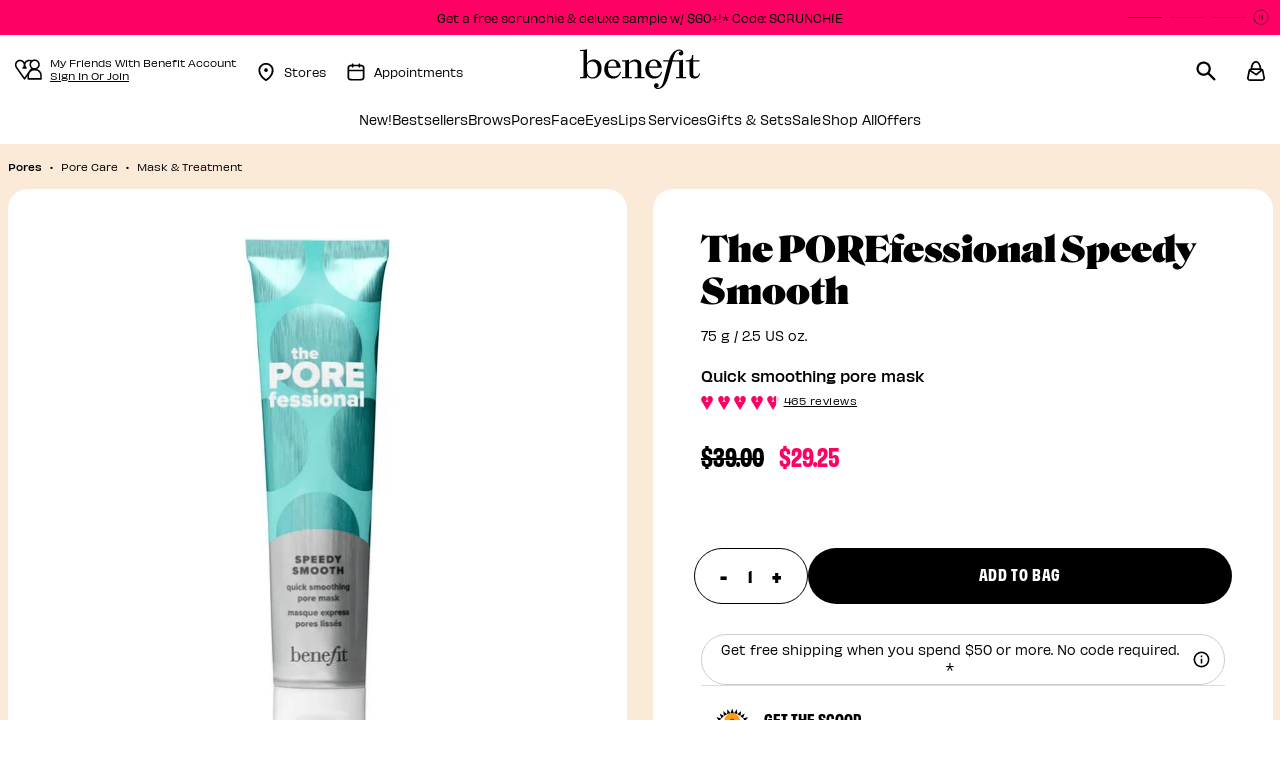

--- FILE ---
content_type: text/html;charset=UTF-8
request_url: https://www.benefitcosmetics.com/en-us/product/the-porefessional-speedy-smooth-pore-mask-FM343.html
body_size: 30159
content:







<!-- Include Page Designer Campaign Banner JavaScript and Styles only once here rather than at component level. -->
<!-- There should only be one Campagin Banner added on a PD page. Multiple Banners is unsupported at the moment. -->


<!DOCTYPE html>
<html lang="en">
<head>
<!--[if gt IE 9]><!-->
<script>//common/scripts.isml</script>
<script defer type="text/javascript" src="/on/demandware.static/Sites-benco-us-Site/-/en_US/v1769601664690/js/main.js"></script>
<script defer type="text/javascript" src="/on/demandware.static/Sites-benco-us-Site/-/en_US/v1769601664690/js/loyaltyMain.js"></script>




    <script defer type="text/javascript" src="/on/demandware.static/Sites-benco-us-Site/-/en_US/v1769601664690/js/productDetail.js"
        
        >
    </script>

    <script defer type="text/javascript" src="/on/demandware.static/Sites-benco-us-Site/-/en_US/v1769601664690/js/powerReviewsPdp.js"
        
        >
    </script>

    <script defer type="text/javascript" src="/on/demandware.static/Sites-benco-us-Site/-/en_US/v1769601664690/js/productFeatures.js"
        
        >
    </script>

    <script defer type="text/javascript" src="/on/demandware.static/Sites-benco-us-Site/-/en_US/v1769601664690/js/campaignBanner.js"
        
        >
    </script>


<script>
    // help webpack know about the path of js scripts -> used for lazy loading
    window.__STATIC_URL__ = "https://www.benefitcosmetics.com/on/demandware.static/Sites-benco-us-Site/-/en_US/v1769601664690/";
</script>

<!--<![endif]-->



<meta charset=UTF-8>

<meta http-equiv="x-ua-compatible" content="ie=edge">

<meta name="viewport" content="width=device-width, initial-scale=1">



    <title>The POREfessional Speedy Smooth Mask | Benefit Cosmetics</title>



    <meta name="description" content="Shop the POREfessional Speedy Smooth pore mask for a 5 minute daily facial that absorbs excess oils &amp; evens out your texture for silky, smooth pores!"/>


<meta name="keywords" content="clay mask;pore cleansing mask"/>










<link rel="icon" href="/on/demandware.static/Sites-benco-us-Site/-/default/dw4a7e0f4e/images/favicons/favicon.ico" />
<link rel="icon" type="image/png" href="/on/demandware.static/Sites-benco-us-Site/-/default/dwba5f2065/images/favicons/favicon-192x192.png" sizes="192x192" />
<link rel="apple-touch-icon" href="/on/demandware.static/Sites-benco-us-Site/-/default/dwaf6e5c32/images/favicons/favicon-180x180.png" sizes="180x180" />
<link rel="icon" type="image/png" href="/on/demandware.static/Sites-benco-us-Site/-/default/dwdf97e5ae/images/favicons/favicon-128x128.png" sizes="128x128" />
<link rel="icon" type="image/png" href="/on/demandware.static/Sites-benco-us-Site/-/default/dw80daffcc/images/favicons/favicon-96x96.png" sizes="96x96" />
<link rel="icon" type="image/png" href="/on/demandware.static/Sites-benco-us-Site/-/default/dw4f29d917/images/favicons/favicon-32x32.png" sizes="32x32" />

<link rel="stylesheet" href="/on/demandware.static/Sites-benco-us-Site/-/en_US/v1769601664690/css/global.css" />
<link rel="stylesheet" href="/on/demandware.static/Sites-benco-us-Site/-/en_US/v1769601664690/css/maxxing.css" />

    <link rel="stylesheet" href="/on/demandware.static/Sites-benco-us-Site/-/en_US/v1769601664690/css/product/detail.css"  />

    <link rel="stylesheet" href="/on/demandware.static/Sites-benco-us-Site/-/en_US/v1769601664690/css/powerReviews.css"  />

    <link rel="stylesheet" href="/on/demandware.static/Sites-benco-us-Site/-/en_US/v1769601664690/css/experience/components/commerceAssets/crossSellService.css"  />

    <link rel="stylesheet" href="/on/demandware.static/Sites-benco-us-Site/-/en_US/v1769601664690/css/experience/components/commerceAssets/productFeatures.css"  />

    <link rel="stylesheet" href="/on/demandware.static/Sites-benco-us-Site/-/en_US/v1769601664690/css/experience/components/commerceAssets/campaignBanner.css"  />






<script src="https://cdn.cookielaw.org/scripttemplates/otSDKStub.js"
    charset="UTF-8"
    data-language="en-US"
    data-domain-script="2f7e4f86-376e-4c3a-ad70-7bbc2febe2eb"
    defer="defer">
</script>
<script>
    function OptanonWrapper() {
        OneTrust.OnConsentChanged(function(event){
            if (window.DYO) {
                var value = event.detail.includes('C0003');
                DY.userActiveConsent = { accepted: value };
                DYO.ActiveConsent.updateConsentAcceptedStatus(value);
            }
        });
    }
</script>

    
    <link rel="preconnect" href="//cdn.dynamicyield.com" />
    <link rel="preconnect" href="//st.dynamicyield.com" />
    <link rel="preconnect" href="//rcom.dynamicyield.com" />
    <link rel="dns-prefetch" href="//cdn.dynamicyield.com" />
    <link rel="dns-prefetch" href="//st.dynamicyield.com" />
    <link rel="dns-prefetch" href="//rcom.dynamicyield.com" />

    <script>
        window.DY = window.DY || {};
        DY.section = 8790177;
        DY.cartContextUrl = '/on/demandware.store/Sites-benco-us-Site/en_US/DynamicYield-Context?context=cart';
        DY.recommendationContext = {"data":["FM343"],"type":"PRODUCT","lng":"en_US"};
        window.isDYCheckUserActiveConsentEnabled = false;
        var consent

        try {
            if (window.isDYCheckUserActiveConsentEnabled) {
                var matches = document.cookie.match(/OptanonConsent=([^;]*);?|$/);
                var oneTrustCookie = matches[0];

                if (oneTrustCookie) {
                    var opt = decodeURIComponent(oneTrustCookie);
                    consent = /groups=.*?C0003\:1/.test(opt || '');
                } else {
                    consent = true;
                }

            } else {
                consent = true;
            }

            window.DY.userActiveConsent = { accepted: consent };

        } catch (e) {
            console.error('DY userActiveConsent has not been properly defined because of the following error', e);
        }

        window.dyReady = function() {
            if (!window.isDYCheckUserActiveConsentEnabled) {
                return
            }

            if (window.DYO !== undefined && window.DYO.ActiveConsent && DYO.ActiveConsent.isUserOptOut()) {
                DYO.ActiveConsent.updateConsentAcceptedStatus(false);
            }

            if (consent && window.DYO !== undefined) {
                DYO.ActiveConsent.updateConsentAcceptedStatus(true);
                DY.userActiveConsent = { accepted : true };
            }
        }
    </script>

    <script type="text/javascript" defer src="//cdn.dynamicyield.com/api/8790177/api_dynamic.js" class="optanon-category-C0003"></script>
    <script type="text/javascript" defer src="//cdn.dynamicyield.com/api/8790177/api_static.js" class="optanon-category-C0003" onload="dyReady()"></script>

<script data-booxi-id="booxiConfiguration" data-config="{&quot;isEnabledBooxi&quot;:true,&quot;apiKeyBooxi&quot;:&quot;349897oi2580180z405494K419DB394F&quot;,&quot;localesBooxi&quot;:&quot;eng&quot;,&quot;smsReminderBooxi&quot;:null,&quot;fontFamilyBooxi&quot;:&quot;Gotham, sans-serif&quot;,&quot;primaryColorBooxi&quot;:&quot;#e6427a&quot;,&quot;secondaryColorBooxi&quot;:&quot;#f6c3cb&quot;,&quot;emailReminderBooxi&quot;:true,&quot;scriptURLBooxi&quot;:&quot;https://www.booxi.eu/booknow/booknow.js&quot;,&quot;locationCategoryBooxi&quot;:&quot;required&quot;,&quot;locationTagsBooxi&quot;:null,&quot;onBookedRedirectToBooxi&quot;:null}" data-src="/on/demandware.static/Sites-benco-us-Site/-/en_US/v1769601664690/js/booxi.js" data-component="booxi/BooxiLoadScript"></script>

    <script src="/on/demandware.static/Sites-benco-us-Site/-/en_US/v1769601664690/js/powerReviewsRendering.js" defer></script>
    <script src="https://ui.powerreviews.com/stable/4.1/ui.js" defer></script>
    <script type="text/javascript">
       window.POWERREVIEW = {
            api_key: "2eefe3c9-3778-4977-8a16-3aeb1eaa3809",
            locale: "en_US",
            merchant_group_id: "47621",
            merchant_id: "590285"
        };
    </script>
<script>
    var pageAction = 'productshow';
    window.dataLayer = window.dataLayer || [];
    window.gtmEnabled = true;
    var orderId = -1;
    var dataLayerEvent = {"event":"pdp","ecommerce":{"detail":{"actionField":{"list":"Product Detail Page"},"products":[{"id":"PORESMOOTH","name":"The POREfessional Speedy Smooth","category":"Mask & Treatment","categoryID":"maskandtreatment","price":"29.25"}]}}};
    var ga4DataLayerEvent = {"event":"view_item","ecommerce":{"value":29.25,"items":[{"item_id":"FM343","item_variant":"Full Size","item_name":"The POREfessional Speedy Smooth","item_category":"Pores","price":29.25,"item_category2":"Pore Care","item_category3":"Mask & Treatment","product_id":"PORESMOOTH","image_url":"https://www.benefitcosmetics.com/on/demandware.static/-/Sites-bencos-master-catalog/default/dw8f279ccc/product_images/PORESMOOTH/Main_porefessionalspeedysmooth.jpg","discount":9.75,"in_stock":"IN_STOCK","affiliation":"US","currency":"USD"}]}};

    // In all cases except Order Confirmation, the data layer should be pushed, so default to that case
    var pushDataLayer = true;
    if (pageAction === 'orderconfirm') {
        // As of now, the correction is for order confirmation only
        if (dataLayerEvent) {
            orderId = getOrderId(dataLayerEvent);
        } else {
            orderId = getGA4OrderId(ga4DataLayerEvent);
        }

        var ordersPushedToGoogle = getOrdersPushedToGoogle();
        var orderHasBeenPushedToGoogle = orderHasBeenPushedToGoogle(orderId, ordersPushedToGoogle);
        if (orderHasBeenPushedToGoogle) {
            // If the data has already been sent, let's not push it again.
            pushDataLayer = false;
        }
    }

    if (pushDataLayer) {
        if (Array.isArray(dataLayerEvent)) {
            for (var i = 0; i < dataLayerEvent.length; i++) {
                pushEvent(dataLayerEvent[i], ga4DataLayerEvent[i]);
            }
        } else {
            pushEvent(dataLayerEvent, ga4DataLayerEvent);
        }

        if (pageAction === 'orderconfirm') {
            // Add the orderId to the array of orders that is being stored in localStorage
            ordersPushedToGoogle.push(orderId);
            // The localStorage is what is used to prevent the duplicate send from mobile platforms
            window.localStorage.setItem('ordersPushedToGoogle', JSON.stringify(ordersPushedToGoogle));
        }
    }

    function pushEvent(dataLayerEvent, ga4DataLayerEvent) {
        if (dataLayerEvent) {
            dataLayer.push(dataLayerEvent);
        }

        // If both events active, clear first ecommerce object to prevent events affecting one another
        if (dataLayerEvent && ga4DataLayerEvent) {
            dataLayer.push({ ecommerce: null });
        }

        if (ga4DataLayerEvent) {
            dataLayer.push(ga4DataLayerEvent);
        }

        // If both events active, clear first ecommerce object to prevent events affecting one another
        if (dataLayerEvent && ga4DataLayerEvent) {
            dataLayer.push({ ecommerce: null });
        }
    }

    function getOrderId(dataLayer) {
        var dataLayerObj = Array.isArray(dataLayer) ? dataLayer[dataLayer.length - 1] : dataLayer;
        if ('ecommerce' in dataLayerObj) {
            if ('purchase' in dataLayerObj.ecommerce && 'actionField' in dataLayerObj.ecommerce.purchase &&
                'id' in dataLayerObj.ecommerce.purchase.actionField) {
                return dataLayerObj.ecommerce.purchase.actionField.id;
            }
        }

        return -1;
    }

    function getGA4OrderId(dataLayer) {
        var dataLayerObj = Array.isArray(dataLayer) ? dataLayer[dataLayer.length - 1] : dataLayer;
        if ('ecommerce' in dataLayerObj && 'transaction_id' in dataLayerObj.ecommerce) {
            return dataLayer.ecommerce.transaction_id;
        }

        return -1;
    }

    function getOrdersPushedToGoogle() {
        var ordersPushedToGoogleString = window.localStorage.getItem('ordersPushedToGoogle');
        if (ordersPushedToGoogleString && ordersPushedToGoogleString.length > 0) {
            return JSON.parse(ordersPushedToGoogleString);
        }

        return [];
    }

    function orderHasBeenPushedToGoogle(orderId, ordersPushedToGoogle) {
        if (orderId) {
            for (var index = 0; index < ordersPushedToGoogle.length; index++) {
                if (ordersPushedToGoogle[index] === orderId) {
                    return true;
                }
            }
        }

        return false;
    }
</script>

<script>
    window.dataLayer = window.dataLayer || [];
    dataLayer.unshift({"event":"page_view","user_data":{"environment":"production","demandwareID":"bc6BNF2OizHzSW8hu8GTaCnYsI","loggedInState":false,"locale":"en_US","currencyCode":"USD","pageLanguage":"en_US","registered":false,"emailHash":"","user_id":"","user_status":"anonymous","user_email":"","loyalty_status":"non-loyalty member","loyalty_tier":""},"event_data":{"content_group":"PDP","country":"US"}});
</script>


<script data-id="gtm_basket_url" data-value="/on/demandware.store/Sites-benco-us-Site/en_US/GTM-CurrentBasket"></script>
<script data-id="basket-ga4-data" data-value="/on/demandware.store/Sites-benco-us-Site/en_US/Cart-GetBasketGtmData"></script>

<!-- Google Tag Manager -->
<script>(function(w,d,s,l,i){w[l]=w[l]||[];w[l].push({'gtm.start':
new Date().getTime(),event:'gtm.js'});var f=d.getElementsByTagName(s)[0],
j=d.createElement(s),dl=l!='dataLayer'?'&l='+l:'';j.async=true;j.src=
'https://tl.benefitcosmetics.com/gtm.js?id='+i+dl;f.parentNode.insertBefore(j,f);
})(window,document,'script','dataLayer','GTM-MHKX4VVS');</script>
<!-- End Google Tag Manager -->


<script defer src="/on/demandware.static/Sites-benco-us-Site/-/en_US/v1769601664690/js/tagmanager.js"></script>


<link rel="stylesheet" href="/on/demandware.static/Sites-benco-us-Site/-/en_US/v1769601664690/css/skin/skin.css" />




    <script src="https://player.freecaster.com/freecaster/stable/fcplayer.js"></script>




<link rel="canonical" href="https://www.benefitcosmetics.com/en-us/product/the-porefessional-speedy-smooth-pore-mask-PORESMOOTH.html"/>

<script type="text/javascript">//<!--
/* <![CDATA[ (head-active_data.js) */
var dw = (window.dw || {});
dw.ac = {
    _analytics: null,
    _events: [],
    _category: "",
    _searchData: "",
    _anact: "",
    _anact_nohit_tag: "",
    _analytics_enabled: "true",
    _timeZone: "US/Pacific",
    _capture: function(configs) {
        if (Object.prototype.toString.call(configs) === "[object Array]") {
            configs.forEach(captureObject);
            return;
        }
        dw.ac._events.push(configs);
    },
	capture: function() { 
		dw.ac._capture(arguments);
		// send to CQ as well:
		if (window.CQuotient) {
			window.CQuotient.trackEventsFromAC(arguments);
		}
	},
    EV_PRD_SEARCHHIT: "searchhit",
    EV_PRD_DETAIL: "detail",
    EV_PRD_RECOMMENDATION: "recommendation",
    EV_PRD_SETPRODUCT: "setproduct",
    applyContext: function(context) {
        if (typeof context === "object" && context.hasOwnProperty("category")) {
        	dw.ac._category = context.category;
        }
        if (typeof context === "object" && context.hasOwnProperty("searchData")) {
        	dw.ac._searchData = context.searchData;
        }
    },
    setDWAnalytics: function(analytics) {
        dw.ac._analytics = analytics;
    },
    eventsIsEmpty: function() {
        return 0 == dw.ac._events.length;
    }
};
/* ]]> */
// -->
</script>
<script type="text/javascript">//<!--
/* <![CDATA[ (head-cquotient.js) */
var CQuotient = window.CQuotient = {};
CQuotient.clientId = 'bkfv-benco-us';
CQuotient.realm = 'BKFV';
CQuotient.siteId = 'benco-us';
CQuotient.instanceType = 'prd';
CQuotient.locale = 'en_US';
CQuotient.fbPixelId = '__UNKNOWN__';
CQuotient.activities = [];
CQuotient.cqcid='';
CQuotient.cquid='';
CQuotient.cqeid='';
CQuotient.cqlid='';
CQuotient.apiHost='api.cquotient.com';
/* Turn this on to test against Staging Einstein */
/* CQuotient.useTest= true; */
CQuotient.useTest = ('true' === 'false');
CQuotient.initFromCookies = function () {
	var ca = document.cookie.split(';');
	for(var i=0;i < ca.length;i++) {
	  var c = ca[i];
	  while (c.charAt(0)==' ') c = c.substring(1,c.length);
	  if (c.indexOf('cqcid=') == 0) {
		CQuotient.cqcid=c.substring('cqcid='.length,c.length);
	  } else if (c.indexOf('cquid=') == 0) {
		  var value = c.substring('cquid='.length,c.length);
		  if (value) {
		  	var split_value = value.split("|", 3);
		  	if (split_value.length > 0) {
			  CQuotient.cquid=split_value[0];
		  	}
		  	if (split_value.length > 1) {
			  CQuotient.cqeid=split_value[1];
		  	}
		  	if (split_value.length > 2) {
			  CQuotient.cqlid=split_value[2];
		  	}
		  }
	  }
	}
}
CQuotient.getCQCookieId = function () {
	if(window.CQuotient.cqcid == '')
		window.CQuotient.initFromCookies();
	return window.CQuotient.cqcid;
};
CQuotient.getCQUserId = function () {
	if(window.CQuotient.cquid == '')
		window.CQuotient.initFromCookies();
	return window.CQuotient.cquid;
};
CQuotient.getCQHashedEmail = function () {
	if(window.CQuotient.cqeid == '')
		window.CQuotient.initFromCookies();
	return window.CQuotient.cqeid;
};
CQuotient.getCQHashedLogin = function () {
	if(window.CQuotient.cqlid == '')
		window.CQuotient.initFromCookies();
	return window.CQuotient.cqlid;
};
CQuotient.trackEventsFromAC = function (/* Object or Array */ events) {
try {
	if (Object.prototype.toString.call(events) === "[object Array]") {
		events.forEach(_trackASingleCQEvent);
	} else {
		CQuotient._trackASingleCQEvent(events);
	}
} catch(err) {}
};
CQuotient._trackASingleCQEvent = function ( /* Object */ event) {
	if (event && event.id) {
		if (event.type === dw.ac.EV_PRD_DETAIL) {
			CQuotient.trackViewProduct( {id:'', alt_id: event.id, type: 'raw_sku'} );
		} // not handling the other dw.ac.* events currently
	}
};
CQuotient.trackViewProduct = function(/* Object */ cqParamData){
	var cq_params = {};
	cq_params.cookieId = CQuotient.getCQCookieId();
	cq_params.userId = CQuotient.getCQUserId();
	cq_params.emailId = CQuotient.getCQHashedEmail();
	cq_params.loginId = CQuotient.getCQHashedLogin();
	cq_params.product = cqParamData.product;
	cq_params.realm = cqParamData.realm;
	cq_params.siteId = cqParamData.siteId;
	cq_params.instanceType = cqParamData.instanceType;
	cq_params.locale = CQuotient.locale;
	
	if(CQuotient.sendActivity) {
		CQuotient.sendActivity(CQuotient.clientId, 'viewProduct', cq_params);
	} else {
		CQuotient.activities.push({activityType: 'viewProduct', parameters: cq_params});
	}
};
/* ]]> */
// -->
</script>



</head>
<body>

    <script async="" data-environment="production" src="https://js.klarna.com/web-sdk/v1/klarna.js" data-client-id="fd8d615b-5414-597f-a71b-3d675f443b87"></script>


    <div class="d-none js-perfect-corp-bto" data-config="{&quot;URL&quot;:&quot;//plugins-media.perfectcorp.com/c13793/sdk.js?apiKey=AkzK1Hya29vpv4o8kkki9w==&quot;,&quot;locale&quot;:&quot;US_en&quot;,&quot;isSiteCommerce&quot;:true}" data-code=""></div>
    <button class="d-none js-brow-try-on-add-to-cart add-to-cart" data-view="bto" data-pid=""/>


    <div class="d-none js-perfect-corp-pat" data-config="{&quot;URL&quot;:&quot;//plugins-media.makeupar.com/c1021632/sdk.js?apiKey=xpoQlwgS56sF9wHMTVJk1A&quot;,&quot;locale&quot;:&quot;US_en&quot;,&quot;isSiteCommerce&quot;:true}">
        <button class="d-none js-pore-analysis-add-to-cart add-to-cart" data-view="pat" data-pid=""></button>
    </div>

<!-- Google Tag Manager (noscript) -->
<noscript><iframe src="https://www.googletagmanager.com/ns.html?id=GTM-MHKX4VVS"
height="0" width="0" style="display:none;visibility:hidden"></iframe></noscript>
<!-- End Google Tag Manager (noscript) -->

<div data-component="PageMgr" class="page" data-action="Product-Show" data-querystring="pid=FM343" >
<header>
    <a href="#maincontent" class="skip" aria-label="Skip to main content">Skip to main content</a>
<a href="#footercontent" class="skip" aria-label="Skip to footer content">Skip to footer content</a>
    

    <div class="content">
        
	 


	


    





    <link rel="stylesheet" href="/on/demandware.static/Sites-benco-us-Site/-/en_US/v1769601664690/css/experience/components/contentSlots/topHeaderPromoBar.css" />


    <script defer src="/on/demandware.static/Sites-benco-us-Site/-/en_US/v1769601664690/js/topHeaderPromoBar.js"></script>


    <div class="content-slot" id="topheaderbanner">
        <div class="experience-region experience-main"><div class="experience-component experience-content_slots-topHeaderPromoBar">

<div class="topHeaderPromoBar">
    <div class="swiper">
        <div class="swiper-wrapper">
            
                
                    <div class="swiper-slide bg-benefit-pink">
                        <a href="https://www.benefitcosmetics.com/en-us/all-makeup">Get a free scrunchie &amp; deluxe sample w/ $60+!* Code: SCRUNCHIE</a>
                    </div>
                
            
                
                    <div class="swiper-slide bg-benefit-pink">
                        <a href="https://www.benefitcosmetics.com/en-us/product/the-porefessional-degunker-DEGUNKER.html">Introducing The POREfessional Degunker! LEARN MORE</a>
                    </div>
                
            
                
                    <div class="swiper-slide bg-benefit-pink">
                        <a href="/en-us/account/register">Sign up for our new loyalty program Friends with Benefit</a>
                    </div>
                
            
        </div>
        <div class="swiper-pagination"></div>
        <button class="swiper-control js-swiper-play-control" tabindex="-1">
    <span class="sr-only">Play</span>
    <svg class="svg-icons play">
        <use href="/on/demandware.static/Sites-benco-us-Site/-/en_US/v1769601664690/images/common/global-icons.svg#play"></use>
    </svg>
</button>
<button class="swiper-control js-swiper-pause-control" tabindex="0">
    <span class="sr-only">Pause</span>
    <svg class="svg-icons pause">
        <use href="/on/demandware.static/Sites-benco-us-Site/-/en_US/v1769601664690/images/common/global-icons.svg#pause"></use>
    </svg>
</button>

    </div>
</div>


</div></div>
    </div>




 
	
    </div>

    <nav>
    <div class="header container">
        <div class="header-wrapper row">
            <div class="col-12 header-wrapper__layout">

                <div class="navbar-header">
                    <div class="pull-left">
                        <div class="hidden-md-down">
                            <div class="left-side-header d-flex">
                                


    
        
        
    <div class="loyalty-points__container loyalty-points__header">
        <div class="loyalty-points__icon-group">
    <svg class="svg-icon account-icon">
        <use href="/on/demandware.static/Sites-benco-us-Site/-/en_US/v1769601664690/images/common/userIcons.svg#loyaltyGuestUser"></use>
    </svg>
    <svg class="svg-icon account-icon is-mobile">
        <use href="/on/demandware.static/Sites-benco-us-Site/-/en_US/v1769601664690/images/common/userIcons.svg#loyaltyGuestUserMobile"></use>
    </svg>
</div>
        <div class="loyalty-points__text-container">
            <div class="loyalty-points__text_lines">
                <p
                    class="loyalty-points__text-global-properties loyalty-points__normal-text-10 loyalty-points__540-line-weight loyalty-points__black-color">
                    My Friends With Benefit Account
                </p>
                <button
                    class="account-button loyalty-points__text-global-properties loyalty-points__normal-text-10 loyalty-points__540-line-weight loyalty-points__black-color loyalty-points__link-text">
                    <span class="">Sign In Or Join</span>
                </button>
            </div>
        </div>
    </div>

        <a class="store-locator" href="https://www.benefitcosmetics.com/en-us/find-a-store.html" title="find a store">
        <svg class="svg-icon store-icon">
            <use href="https://www.benefitcosmetics.com/on/demandware.static/-/Library-Sites-BencoSharedLibrary/en_US/v1769601664690/images/global-icons.svg#location"></use>
        </svg>
        <span>Stores</span>
</a>

<a class="appointment" href="https://www.benefitcosmetics.com/en-us/find-a-store.html" title="appointments">
        <svg class="svg-icon appointment-icon">
            <use href="https://www.benefitcosmetics.com/on/demandware.static/-/Library-Sites-BencoSharedLibrary/en_US/v1769601664690/images/global-icons.svg#calendar"></use>
  	  </svg>
        <span>Appointments</span>
</a>
    



                            </div>

                        </div>

                        <button class="navbar-toggler d-md-none"
                            aria-controls="navbar-collapse"
                            aria-expanded="false"
                            aria-label="Toggle navigation"
                            >
                            <svg class="svg-icon">
                                <use class="menu-icon" href="/on/demandware.static/Sites-benco-us-Site/-/en_US/v1769601664690/images/common/global-icons.svg#menu-icon"></use>
                                <use class="close-icon" href="/on/demandware.static/Sites-benco-us-Site/-/en_US/v1769601664690/images/common/global-icons.svg#nav-close"></use>
                            </svg>
                        </button>
                        <span class="sr-only" role="status" id="menuStatus" aria-live="polite"
                            data-expanded="Menu Expanded"
                            data-collapsed="Menu Collapsed"
                        >Menu Collapsed</span>
                    </div>

                    <div class="navbar-header brand">
                        
                        <a class="logo-home" href="https://www.benefitcosmetics.com/en-us" title="Benefit Cosmetics Home">
                            <img class="hidden-md-down" src="/on/demandware.static/Sites-benco-us-Site/-/default/dw0e1671df/images/logo.svg" alt="Benefit Cosmetics Logo" width="120" height="40"/>
                            <img class="d-lg-none" src="/on/demandware.static/Sites-benco-us-Site/-/default/dw633bf981/images/logo-small.svg" alt="Benefit Cosmetics Logo" width="90" height="30" />
                        </a>
                    </div>

                    <div class="pull-right">
                        <div class="right-side-header">
                            <button class="search-bar" aria-label="Search">
                                <svg class="svg-icon search-icon">
                                    <use href="/on/demandware.static/Sites-benco-us-Site/-/en_US/v1769601664690/images/common/global-icons.svg#search"></use>
                                </svg>
                            </button>
                            <div class="minicart" data-action-url="/on/demandware.store/Sites-benco-us-Site/en_US/Cart-MiniCartShow">
                                <div class="js-minicart-icon minicart-total hide-link-med" role="button" tabindex="0" aria-label="Minicart">
    <svg class="svg-icon minicart-icon">
        <use href="/on/demandware.static/Sites-benco-us-Site/-/en_US/v1769601664690/images/common/global-icons.svg#shopping-bag"></use>
    </svg>
        <span class="minicart-quantity d-none">
            0
        </span>
</div>

<div class="js-minicart-icon minicart-total hide-no-link" role="button" tabindex="0">
    <svg class="svg-icon minicart-icon">
        <use href="/on/demandware.static/Sites-benco-us-Site/-/en_US/v1769601664690/images/common/global-icons.svg#shopping-bag"></use>
    </svg>
        <span class="minicart-quantity d-none">
            0
        </span>
</div>
<div class="popover popover-bottom">
</div>
                            </div>
                        </div>
                    </div>
                </div>
            </div>
        </div>
    </div>

    






    

    

    <div class="loyalty-points__container loyalty-points__banner" data-islogin="false">
        <div class="loyalty-points__icon-group">
    <svg class="svg-icon account-icon">
        <use href="/on/demandware.static/Sites-benco-us-Site/-/en_US/v1769601664690/images/common/userIcons.svg#loyaltyGuestUser"></use>
    </svg>
    <svg class="svg-icon account-icon is-mobile">
        <use href="/on/demandware.static/Sites-benco-us-Site/-/en_US/v1769601664690/images/common/userIcons.svg#loyaltyGuestUserMobile"></use>
    </svg>
</div>
        <div class="loyalty-points__text-container">
            
    
    <div class="content-asset"><!-- dwMarker="content" dwContentID="f314fbb3ce68bc31ce0b676275" -->
        <div class="loyalty-points__text_lines ">
	<p class="loyalty-points__label loyalty-points__bold-text-10 loyalty-points__560-line-weight loyalty-points__black-color">Join Friends With Benefit to Earn Points & Rewards</p>
</div>
    </div> <!-- End content-asset -->



            <button
                class="account-button loyalty-points__text-global-properties loyalty-points__normal-text-10 loyalty-points__540-line-weight loyalty-points__black-color loyalty-points__link-text"
                aria-label="Sign In Or Join">
                <span class="">Sign In Or Join</span>
            </button>
        </div>
    </div>

    <div class="modal js-sign-in-modal sign-in-modal" tabindex="-1" aria-hidden="true" role="dialog">
    <div class="modal-dialog modal-dialog-centered loyalty-modal-dialog">
        <div class="sign-in-modal-image sign-in-modal-image--desktop"></div>
        <div class="modal-content">
            <button type="button" class="close sign-in__close" data-dismiss="modal" aria-label="Close">
            </button>
            <span class="sr-only"> </span>

            <div class="modal-header p-0">
                <span class="sign-in-modal__title">Hi! Let&rsquo;s get you signed in</span>
            </div>

            <div class="modal-body p-0">
                <div class="row justify-content-center">
                    <div class="col-sm-8 col-md-12">
                        




<form action="/on/demandware.store/Sites-benco-us-Site/en_US/Account-Login?rurl=2" class="login" method="POST" name="login-form"
    id="sign-in-form">
    <div class="form-group required">
        <label class="sign-in__form-label" for="login-form-email">
            Email Address
        </label>

        <input type="email" id="login-form-email" required aria-required="true" aria-invalid="false"
            class="form-control required sign-in__input" aria-describedby="form-email-error" name="loginEmail"
            value=""/>

        <span role="alert"
            class="sign-in__error js-sign-in__mail-error hidden"
            id="form-email-error"
            data-error-required="Fields marked with an asterisk are required."
            data-error-invalid="Please provide a valid email address">
        </span>
    </div>

    <div class="form-group required">
        <label class="sign-in__form-label"
            for="login-form-password">Password</label>
        <input type="password" id="login-form-password" required aria-required="true"
            class="form-control required sign-in__input" aria-describedby="form-password-error" name="loginPassword"/>
        <span class="show-password d-none" aria-label="Show Password Off" role="button" tabindex="0"></span>

        <span role="alert"
            class="sign-in__error js-sign-in__password-error hidden"
            id="form-password-error"
            data-error-required="Fields marked with an asterisk are required."
            data-error-invalid="Login or password invalid. Please pay attention to the upper and lower case of the password. Please try again.">
        </span>
    </div>

    <div class="forgot-password sign-in__forgot-password">
        <a id="password-reset" class="js-reset-password-link"
            title="Forgot Password?" data-toggle="modal"
            data-target="#requestPasswordResetModal"
            href="/on/demandware.store/Sites-benco-us-Site/en_US/Account-PasswordResetDialogForm" >
            Forgot Password?
        </a>
    </div>

    <div class="sign-in-modal-disclaimer">
        
    
    <div class="content-asset"><!-- dwMarker="content" dwContentID="edb927a0bbd98882b4bd2cc333" -->
        By signing in, you agree to the current version of our <a href="https://www.benefitcosmetics.com/en-us/terms-conditions.html" target="_blank" style="text-decoration: underline; color: black;">Terms & Conditions</a> and <a href="https://www.benefitcosmetics.com/en-us/loyalty-terms-conditions.html" target="_blank" style="text-decoration: underline; color: black;">Friends With Benefit Terms & Conditions</a> and acknowledge you have read and understand our <a href="https://www.benefitcosmetics.com/en-us/privacy-policy.html" target="_blank" style="text-decoration: underline; color: black;">Privacy Policy</a>, which includes disclosures on Financial Incentives.
    </div> <!-- End content-asset -->



    </div>

    <input type="hidden" name="csrf_token"
        value="ZKlpJqWbJlRDfo1R4RbvDD6nMRp-EFm2wodZPZfQIfNjiEs85Mgz7ozyJC4OGx1kAhpEl6P5eHbfqBLnyJ0NNxRuf6wXuHTFeT26fBj_KkeCCRi4cPzSZMnlwDVClvyHxWhHCRoVnQh9SgD6zEhYtuuD_Dn5Z8v6RWZtYLq2G4wQYDy5CnY=" />

    <button type="submit" class="btn btn-block btn-primary sign-in__button"
        name="login-form-submit" disabled>Sign in</button>

    <div class="sign-in__create-account d-flex justify-content-center align-items-center">
        <p class="mb-0">Don&rsquo;t have an account?</p>
        <a class="" href="/en-us/account/register"
            title="Sign up!">
            Sign up!
        </a>
    </div>
</form>

                    </div>
                </div>
            </div>
        </div>
        <div class="sign-in-modal-image sign-in-modal-image--mobile"></div>
    </div>
</div>

    



<div class="modal forgot-password-modal js-forgot-password-modal" tabindex="-1" role="dialog"
    aria-hidden="true">
    <div class="modal-dialog modal-dialog-centered" role="document">
        <div class="modal-content">
            <button type="button" class="close forgot-password__close" data-dismiss="modal" aria-label="Close">
                <span class="sr-only"> </span>
            </button>
            <div class="modal-header p-0">
                <button class="forgot-password__modal-return js-forgot-password-return-sign-in" role="button"
                    aria-label="Return to Login">
                    <svg xmlns="http://www.w3.org/2000/svg" width="12" height="12" viewBox="0 0 12 12" fill="none">
                        <path
                            d="M4.87278 10.5722L6.02478 9.40822L3.43278 6.81622H11.7008V5.18422H3.43278L6.02478 2.59222L4.87278 1.42822L0.300781 6.00022L4.87278 10.5722Z"
                            fill="black" />
                    </svg>
                    <span class="user-message">Return to Login</span>
                </button>
            </div>

            <div class="modal-body p-0">
              
    
    <div class="content-asset"><!-- dwMarker="content" dwContentID="af94f2c3019a15f34d2ba5f69a" -->
        <span class="modal-title request-password-title request-password-modal__title">Forgot Your Password?</span>
    </div> <!-- End content-asset -->



                <form class="reset-password-form js-reset-password-form m-0"
    action="/on/demandware.store/Sites-benco-us-Site/en_US/Account-PasswordResetDialogForm?mobile=true" method="POST"
    id="reset-password-form"
    name = "dwfrm_resetPassword" id = "dwfrm_resetPassword" novalidate>
    <div class="request-password-body">
        <div class="form-group required">
            <label class="form-control-label forgot-password__form-label" for="email">
                Email Address
            </label>
            <input id="resetPasswordEmail" type="email"
                class="form-control required forgot-password__input"
                aria-describedby="emailHelp"
                data-pattern-mismatch="Please provide a valid email address"
                data-range-error="Must be 50 characters or less."
                data-missing-error="This field is required."
                name="dwfrm_resetPassword_resetPasswordEmail" required aria-required="true" value="" maxLength="50" pattern="^[\w.%+\-]+@[\w.\-]+\.[\w]{2,6}$" />
            <div class="reset-password__success-message hidden"></div>
            <div class="alert hidden m-0 email-reset-error-message" id="reset-password-form-email-error"></div>
        </div>
    </div>
    <div class="send-email-btn">
        <button type="submit" id="submitEmailButton" class="btn btn-primary btn-block forgot-password__button">
            Send Email
        </button>
    </div>

    <a class="forgot-password__help-msg" href="https://www.benefitcosmetics.com/en-us/contact-us"
        title="">
        <span class="">Uh oh,</span>
        <span class="forgot-password__help-msg-link">need help?</span>
    </a>
</form>

            </div>
        </div>
    </div>
</div>

     
    <div class="main-menu navbar-toggleable-sm menu-toggleable-left multilevel-dropdown" id="navbar-collapse">
        <div class="row">
            <nav class="navbar navbar-expand-md bg-inverse col-12">
    <div class="menu-group" role="navigation">
        <ul class="nav navbar-nav justify-content-center" role="menu">
            
                
                    
                        <li class="nav-item menu__primary-category-menu-item" >
                            <a href="/en-us/new-arrivals" id="new" class="nav-link" role="link" tabindex="0">New!</a>
                        </li>
                    
                
                    
                        
                        <li class="nav-item dropdownPCIS js-include-dropdown-category-region menu__primary-pd-category" >
                            <div class="nav-item-container">
                                <a href="/en-us/bestsellers-makeup" id="bestsellers-makeup" class="nav-link dropdown-toggle" data-toggle="dropdownPCIS">
                                    <span>Bestsellers</span>
                                    <svg class="svg-icon">
                                        <use href="/on/demandware.static/Sites-benco-us-Site/-/en_US/v1769601664690/images/common/global-icons.svg#chevron"></use>
                                    </svg>
                                </a>
                                <button id="bestsellers-makeup-toggle-button" class="dropdown-toggle-button js-dropdown-toggle-button" aria-label="Open Bestsellers menu" aria-haspopup="true" aria-expanded="false">
                                    <svg class="svg-icon">
                                        <use href="/on/demandware.static/Sites-benco-us-Site/-/en_US/v1769601664690/images/common/global-icons.svg#chevron"></use>
                                    </svg>
                                </button>
                            </div>
                            
                            
<div tabindex="0" aria-hidden="true" class="dropdown-menu"><ul class="experience-component experience-commerce_layouts-navigationMenu4c"><li role="menuitem" class="dropdown-item dropdownPCIS"><div class="experience-component experience-commerce_assets-promoTile">




<section class="promoTile js-hidden-nav-component-mobile hidden-sm-down">
    <div>
        
            <a href="https://www.benefitcosmetics.com/en-us/product/precisely-my-brow-eyebrow-pencil-PRECI.html" aria-label="Image Link For Precisely My Brow Pencil">
                <picture class="picture-include js-picture">
    
        
            <source data-srcset="https://www.benefitcosmetics.com/dw/image/v2/BKFV_PRD/on/demandware.static/-/Library-Sites-BencoSharedLibrary/default/dw6bce417b/Navigation/Best%20Sellers/PMBP_Highlighted_Category.png?sw=626&amp;sh=800&amp;q=85" media="(min-width: 770px)" />
        
            <source data-srcset="https://www.benefitcosmetics.com/dw/image/v2/BKFV_PRD/on/demandware.static/-/Library-Sites-BencoSharedLibrary/default/dw6bce417b/Navigation/Best%20Sellers/PMBP_Highlighted_Category.png?sw=626&amp;sh=800&amp;q=85" media="(max-width: 769px)" />
        
        <img class=" lazy"
            src="[data-uri]"
            data-src="https://www.benefitcosmetics.com/dw/image/v2/BKFV_PRD/on/demandware.static/-/Library-Sites-BencoSharedLibrary/default/dw6bce417b/Navigation/Best%20Sellers/PMBP_Highlighted_Category.png?sw=626&amp;sh=800&amp;q=85"
            alt="Precisely My Brow Pencil"
            
            itemprop="image"
            data-index="null" />
    
</picture>

            </a>
        
        <div class="promoTile-footer">
            
                <a href="https://www.benefitcosmetics.com/en-us/product/precisely-my-brow-eyebrow-pencil-PRECI.html">
                    <span class="promoTile-heading">PRECISELY, MY BROW</span>
                    
                </a>
            
        </div>
    </div>
</section>
</div></li>
<li role="menuitem" class="dropdown-item dropdownPCIS"><div class="experience-component experience-commerce_assets-promoTile">




<section class="promoTile js-hidden-nav-component-mobile hidden-sm-down">
    <div>
        
            <a href="https://www.benefitcosmetics.com/en-us/product/the-porefessional-face-primer-THEPOIB184.html" aria-label="Image Link For The POREfessional">
                <picture class="picture-include js-picture">
    
        
            <source data-srcset="https://www.benefitcosmetics.com/dw/image/v2/BKFV_PRD/on/demandware.static/-/Library-Sites-BencoSharedLibrary/default/dw86e9fe32/Navigation/Best%20Sellers/POREfessional_Highlighted_Category.png?sw=626&amp;sh=800&amp;q=85" media="(min-width: 770px)" />
        
            <source data-srcset="https://www.benefitcosmetics.com/dw/image/v2/BKFV_PRD/on/demandware.static/-/Library-Sites-BencoSharedLibrary/default/dw86e9fe32/Navigation/Best%20Sellers/POREfessional_Highlighted_Category.png?sw=626&amp;sh=800&amp;q=85" media="(max-width: 769px)" />
        
        <img class=" lazy"
            src="[data-uri]"
            data-src="https://www.benefitcosmetics.com/dw/image/v2/BKFV_PRD/on/demandware.static/-/Library-Sites-BencoSharedLibrary/default/dw86e9fe32/Navigation/Best%20Sellers/POREfessional_Highlighted_Category.png?sw=626&amp;sh=800&amp;q=85"
            alt="The POREfessional"
            
            itemprop="image"
            data-index="null" />
    
</picture>

            </a>
        
        <div class="promoTile-footer">
            
                <a href="https://www.benefitcosmetics.com/en-us/product/the-porefessional-face-primer-THEPOIB184.html">
                    <span class="promoTile-heading">THE POREFESSIONAL</span>
                    
                </a>
            
        </div>
    </div>
</section>
</div></li>
<li role="menuitem" class="dropdown-item dropdownPCIS"><div class="experience-component experience-commerce_assets-promoTile">




<section class="promoTile js-hidden-nav-component-mobile hidden-sm-down">
    <div>
        
            <a href="https://www.benefitcosmetics.com/en-us/product/badgal-bang-volumizing-mascara-BADGALEM43.html" aria-label="Image Link For BADGAL BANG!">
                <picture class="picture-include js-picture">
    
        
            <source data-srcset="https://www.benefitcosmetics.com/dw/image/v2/BKFV_PRD/on/demandware.static/-/Library-Sites-BencoSharedLibrary/default/dwf0b55dc4/Navigation/Best%20Sellers/NavBanner_Bestsellers_3_BadgalBang.png?sw=626&amp;sh=800&amp;q=85" media="(min-width: 770px)" />
        
            <source data-srcset="https://www.benefitcosmetics.com/dw/image/v2/BKFV_PRD/on/demandware.static/-/Library-Sites-BencoSharedLibrary/default/dwf0b55dc4/Navigation/Best%20Sellers/NavBanner_Bestsellers_3_BadgalBang.png?sw=626&amp;sh=800&amp;q=85" media="(max-width: 769px)" />
        
        <img class=" lazy"
            src="[data-uri]"
            data-src="https://www.benefitcosmetics.com/dw/image/v2/BKFV_PRD/on/demandware.static/-/Library-Sites-BencoSharedLibrary/default/dwf0b55dc4/Navigation/Best%20Sellers/NavBanner_Bestsellers_3_BadgalBang.png?sw=626&amp;sh=800&amp;q=85"
            alt="BADGAL BANG!"
            
            itemprop="image"
            data-index="null" />
    
</picture>

            </a>
        
        <div class="promoTile-footer">
            
                <a href="https://www.benefitcosmetics.com/en-us/product/badgal-bang-volumizing-mascara-BADGALEM43.html">
                    <span class="promoTile-heading">BADGAL BANG!</span>
                    
                </a>
            
        </div>
    </div>
</section>
</div></li>
<li role="menuitem" class="dropdown-item dropdownPCIS"><div class="experience-component experience-commerce_assets-promoTile">




<section class="promoTile js-hidden-nav-component-mobile hidden-sm-down">
    <div>
        
            <a href="https://www.benefitcosmetics.com/en-us/bestsellers-makeup" aria-label="Image Link For Shop All">
                <picture class="picture-include js-picture">
    
        
            <source data-srcset="https://www.benefitcosmetics.com/dw/image/v2/BKFV_PRD/on/demandware.static/-/Library-Sites-BencoSharedLibrary/default/dw73b15343/Navigation/Best%20Sellers/NavBanner-ShopAll.png?sw=626&amp;sh=800&amp;q=85" media="(min-width: 770px)" />
        
            <source data-srcset="https://www.benefitcosmetics.com/dw/image/v2/BKFV_PRD/on/demandware.static/-/Library-Sites-BencoSharedLibrary/default/dw73b15343/Navigation/Best%20Sellers/NavBanner-ShopAll.png?sw=626&amp;sh=800&amp;q=85" media="(max-width: 769px)" />
        
        <img class=" lazy"
            src="[data-uri]"
            data-src="https://www.benefitcosmetics.com/dw/image/v2/BKFV_PRD/on/demandware.static/-/Library-Sites-BencoSharedLibrary/default/dw73b15343/Navigation/Best%20Sellers/NavBanner-ShopAll.png?sw=626&amp;sh=800&amp;q=85"
            alt="Shop All"
            
            itemprop="image"
            data-index="null" />
    
</picture>

            </a>
        
        <div class="promoTile-footer">
            
                <a href="https://www.benefitcosmetics.com/en-us/bestsellers-makeup">
                    <span class="promoTile-heading">SHOP ALL</span>
                    
                </a>
            
        </div>
    </div>
</section>
</div></li>
</ul></div>


                        </li>
                    
                
                    
                        
                        <li class="nav-item dropdownPCIS js-include-dropdown-category-region menu__primary-pd-category" >
                            <div class="nav-item-container">
                                <a href="/en-us/brow-makeup" id="brow-makeup" class="nav-link dropdown-toggle" data-toggle="dropdownPCIS">
                                    <span>Brows</span>
                                    <svg class="svg-icon">
                                        <use href="/on/demandware.static/Sites-benco-us-Site/-/en_US/v1769601664690/images/common/global-icons.svg#chevron"></use>
                                    </svg>
                                </a>
                                <button id="brow-makeup-toggle-button" class="dropdown-toggle-button js-dropdown-toggle-button" aria-label="Open Brows menu" aria-haspopup="true" aria-expanded="false">
                                    <svg class="svg-icon">
                                        <use href="/on/demandware.static/Sites-benco-us-Site/-/en_US/v1769601664690/images/common/global-icons.svg#chevron"></use>
                                    </svg>
                                </button>
                            </div>
                            
                            
<div tabindex="0" aria-hidden="true" class="dropdown-menu"><ul class="experience-component experience-commerce_layouts-navigationMenuOneThirdTwoThirds2c"><li tabindex="0" class="dropdown-item dropdownPCIS subcategory-column"><div class="experience-component experience-commerce_assets-navigationCategory">
    <span id="brow-makeup" class="dropdown-link dropdown-toggle level2" role="heading" aria-level="2">Brows</span>
    <div class="dropdown-menu js-dropdown-menu-first-parent" role="menu" aria-hidden="true">
        <ul>
            
                <li class="dropdown-item" role="menuitem">
                    
                        <a href="/en-us/brow-makeup/brow-pencil" id="browpencil" class="dropdown-link level3" tabindex="0" role="link">Brow Pencil</a>
                    
                </li>
            
                <li class="dropdown-item" role="menuitem">
                    
                        <a href="/en-us/brow-makeup/brow-gel" id="browgelandwax" class="dropdown-link level3" tabindex="0" role="link">Brow Gel &amp; Wax</a>
                    
                </li>
            
                <li class="dropdown-item" role="menuitem">
                    
                        <a href="/en-us/brow-makeup/brow-tools--kits" id="browtoolsandkits" class="dropdown-link level3" tabindex="0" role="link">Brow Tools &amp; Kits</a>
                    
                </li>
            
                <li class="dropdown-item" role="menuitem">
                    
                        <a href="/en-us/brow-makeup/minis" id="brow-minis" class="dropdown-link level3" tabindex="0" role="link">Brow Minis</a>
                    
                </li>
            
        </ul>
    </div>

</div><div class="experience-component experience-commerce_assets-renderPage">



    







    <div class="page-include w-100" id="brow-navigation-link1">
        <div class="experience-region experience-main"><div class="experience-component experience-commerce_assets-navigationContentLink"><a href="https://www.benefitcosmetics.com/en-us/brow-makeup" class="dropdown-link level2" target="_self">
    SHOP ALL BROWS
</a>
</div></div>
    </div>



</div><div class="experience-component experience-commerce_assets-renderPage">



    







    <div class="page-include w-100" id="brow-navigation-link2">
        <div class="experience-region experience-main"><div class="experience-component experience-commerce_assets-navigationContentLink"><a href="https://www.benefitcosmetics.com/en-us/brows.html" class="dropdown-link level2" target="_self">
    ALL ABOUT BROWS
</a>
</div></div>
    </div>



</div><div class="experience-component experience-commerce_assets-renderPage">



    







    <div class="page-include w-100" id="brow-navigation-link3">
        <div class="experience-region experience-main"><div class="experience-component experience-commerce_assets-navigationContentLink"><a href="https://www.benefitcosmetics.com/en-us/services.html" class="dropdown-link level2" target="_self">
    SERVICES
</a>
</div></div>
    </div>



</div></li>
<li tabindex="0" class="dropdown-item dropdownPCIS display-column"><div class="experience-component experience-commerce_layouts-navigationContentMenu"><div class="content-menu c-2">
    
        
            
        

        
            <div class="content-item"><div class="experience-component experience-commerce_assets-renderPage">



    







    <div class="page-include w-100" id="brow-navigation-promo1">
        <div class="experience-region experience-main"><div class="experience-component experience-commerce_assets-promoTile">




<section class="promoTile">
    <div>
        
            <a href="https://www.benefitcosmetics.com/en-us/brows.html" aria-label="Image Link For Models">
                <picture class="picture-include js-picture">
    
        
            <source data-srcset="https://www.benefitcosmetics.com/dw/image/v2/BKFV_PRD/on/demandware.static/-/Library-Sites-BencoSharedLibrary/default/dw488fece0/Navigation/Brows/NavBanner_Brows_1.jpg?sw=928&amp;sh=760&amp;q=85" media="(min-width: 770px)" />
        
            <source data-srcset="https://www.benefitcosmetics.com/dw/image/v2/BKFV_PRD/on/demandware.static/-/Library-Sites-BencoSharedLibrary/default/dw488fece0/Navigation/Brows/NavBanner_Brows_1.jpg?sw=928&amp;sh=760&amp;q=85" media="(max-width: 769px)" />
        
        <img class=" lazy"
            src="[data-uri]"
            data-src="https://www.benefitcosmetics.com/dw/image/v2/BKFV_PRD/on/demandware.static/-/Library-Sites-BencoSharedLibrary/default/dw488fece0/Navigation/Brows/NavBanner_Brows_1.jpg?sw=928&amp;sh=760&amp;q=85"
            alt="Models"
            
            itemprop="image"
            data-index="null" />
    
</picture>

            </a>
        
        <div class="promoTile-footer">
            
                <a href="https://www.benefitcosmetics.com/en-us/brows.html">
                    <span class="promoTile-heading">ALL ABOUT BROWS</span>
                    
                </a>
            
        </div>
    </div>
</section>
</div></div>
    </div>



</div></div>
        
    
        

        
            <div class="content-item"><div class="experience-component experience-commerce_assets-renderPage">



    







    <div class="page-include w-100" id="brow-navigation-promo2">
        <div class="experience-region experience-main"><div class="experience-component experience-commerce_assets-promoTile">




<section class="promoTile js-hidden-nav-component-mobile hidden-sm-down">
    <div>
        
            <a href="https://www.benefitcosmetics.com/en-us/brow-makeup" aria-label="Image Link For Model using eyebrow pencil">
                <picture class="picture-include js-picture">
    
        
            <source data-srcset="https://www.benefitcosmetics.com/dw/image/v2/BKFV_PRD/on/demandware.static/-/Library-Sites-BencoSharedLibrary/default/dw2b5e66ba/Navigation/Brows/Brows_Navigation_ShopAllBrows.jpg?sw=928&amp;sh=760&amp;q=85" media="(min-width: 770px)" />
        
            <source data-srcset="https://www.benefitcosmetics.com/dw/image/v2/BKFV_PRD/on/demandware.static/-/Library-Sites-BencoSharedLibrary/default/dw2b5e66ba/Navigation/Brows/Brows_Navigation_ShopAllBrows.jpg?sw=928&amp;sh=760&amp;q=85" media="(max-width: 769px)" />
        
        <img class=" lazy"
            src="[data-uri]"
            data-src="https://www.benefitcosmetics.com/dw/image/v2/BKFV_PRD/on/demandware.static/-/Library-Sites-BencoSharedLibrary/default/dw2b5e66ba/Navigation/Brows/Brows_Navigation_ShopAllBrows.jpg?sw=928&amp;sh=760&amp;q=85"
            alt="Model using eyebrow pencil"
            
            itemprop="image"
            data-index="null" />
    
</picture>

            </a>
        
        <div class="promoTile-footer">
            
                <a href="https://www.benefitcosmetics.com/en-us/brow-makeup">
                    <span class="promoTile-heading">SHOP ALL BROWS</span>
                    
                </a>
            
        </div>
    </div>
</section>
</div></div>
    </div>



</div></div>
        
    
        

        
            <div class="content-item"></div>
        
    
</div>
</div></li>
</ul></div>


                        </li>
                    
                
                    
                        
                        <li class="nav-item dropdownPCIS js-include-dropdown-category-region menu__primary-pd-category" >
                            <div class="nav-item-container">
                                <a href="/en-us/pore-all" id="pore-category" class="nav-link dropdown-toggle" data-toggle="dropdownPCIS">
                                    <span>Pores</span>
                                    <svg class="svg-icon">
                                        <use href="/on/demandware.static/Sites-benco-us-Site/-/en_US/v1769601664690/images/common/global-icons.svg#chevron"></use>
                                    </svg>
                                </a>
                                <button id="pore-category-toggle-button" class="dropdown-toggle-button js-dropdown-toggle-button" aria-label="Open Pores menu" aria-haspopup="true" aria-expanded="false">
                                    <svg class="svg-icon">
                                        <use href="/on/demandware.static/Sites-benco-us-Site/-/en_US/v1769601664690/images/common/global-icons.svg#chevron"></use>
                                    </svg>
                                </button>
                            </div>
                            
                            
<div tabindex="0" aria-hidden="true" class="dropdown-menu"><ul class="experience-component experience-commerce_layouts-navigationMenuOneThirdTwoThirds2c"><li tabindex="0" class="dropdown-item dropdownPCIS subcategory-column"><div class="experience-component experience-commerce_assets-navigationCategory">
    <span id="pore-category" class="dropdown-link dropdown-toggle level2" role="heading" aria-level="2">Pores</span>
    <div class="dropdown-menu js-dropdown-menu-first-parent" role="menu" aria-hidden="true">
        <ul>
            
                <li class="dropdown-item" role="menuitem">
                    
                        <a href="/en-us/pore-makeup" id="poremakeup" class="dropdown-link dropdown-toggle level3" tabindex="0" >Pore Makeup</a>
                        <div class="dropdown-menu" role="menu" aria-hidden="true">
                            <ul class="level3__dropdown-toggle">
                                
                                    <li class="dropdown-item" role="menuitem">
                                        <a href="/en-us/pore-makeup/primer" id="primer" class="dropdown-link level4" tabindex="0" role="link">Primer</a>
                                    </li>
                                
                                    <li class="dropdown-item" role="menuitem">
                                        <a href="/en-us/pore-makeup/foundation" id="foundation" class="dropdown-link level4" tabindex="0" role="link">Foundation</a>
                                    </li>
                                
                                    <li class="dropdown-item" role="menuitem">
                                        <a href="/en-us/pore-makeup/setting-spray" id="setter" class="dropdown-link level4" tabindex="0" role="link">Setter</a>
                                    </li>
                                
                                    <li class="dropdown-item" role="menuitem">
                                        <a href="/en-us/pore-makeup/pore-makeup-sets" id="pore-makeup-sets" class="dropdown-link level4" tabindex="0" role="link">Pore Makeup Sets</a>
                                    </li>
                                
                                    <li class="dropdown-item" role="menuitem">
                                        <a href="https://www.benefitcosmetics.com/en-us/pore-makeup" id="poremakeup-all" class="dropdown-link level4" tabindex="0" role="link">All Pore Makeup</a>
                                    </li>
                                
                            </ul>
                        </div>
                    
                </li>
            
                <li class="dropdown-item" role="menuitem">
                    
                        <a href="/en-us/pore-care" id="porecare" class="dropdown-link dropdown-toggle level3" tabindex="0" >Pore Care</a>
                        <div class="dropdown-menu" role="menu" aria-hidden="true">
                            <ul class="level3__dropdown-toggle">
                                
                                    <li class="dropdown-item" role="menuitem">
                                        <a href="/en-us/pore-care/cleanser" id="cleanser" class="dropdown-link level4" tabindex="0" role="link">Cleanser</a>
                                    </li>
                                
                                    <li class="dropdown-item" role="menuitem">
                                        <a href="/en-us/pore-care/toner" id="toner" class="dropdown-link level4" tabindex="0" role="link">Toner</a>
                                    </li>
                                
                                    <li class="dropdown-item" role="menuitem">
                                        <a href="/en-us/pore-care/face-mask" id="maskandtreatment" class="dropdown-link level4" tabindex="0" role="link">Mask &amp; Treatment</a>
                                    </li>
                                
                                    <li class="dropdown-item" role="menuitem">
                                        <a href="/en-us/pore-care/moisturizer" id="moisturizer" class="dropdown-link level4" tabindex="0" role="link">Moisturizer</a>
                                    </li>
                                
                                    <li class="dropdown-item" role="menuitem">
                                        <a href="https://www.benefitcosmetics.com/en-us/pore-care" id="porecare-all" class="dropdown-link level4" tabindex="0" role="link">All Pore Care</a>
                                    </li>
                                
                            </ul>
                        </div>
                    
                </li>
            
                <li class="dropdown-item" role="menuitem">
                    
                        <a href="/en-us/pore/minis" id="pore-minis" class="dropdown-link level3" tabindex="0" role="link">Pore Minis</a>
                    
                </li>
            
                <li class="dropdown-item" role="menuitem">
                    
                        <a href="/en-us/pore/tools-and-sets" id="poresetsandtools" class="dropdown-link level3" tabindex="0" role="link">Pore Sets &amp; Tools</a>
                    
                </li>
            
        </ul>
    </div>

</div><div class="experience-component experience-commerce_assets-renderPage">



    







    <div class="page-include w-100" id="pore-navigation-link2">
        <div class="experience-region experience-main"><div class="experience-component experience-commerce_assets-navigationContentLink"><a href="https://www.benefitcosmetics.com/en-us/pore-all" class="dropdown-link level2" target="_self">
    SHOP ALL PORES
</a>
</div></div>
    </div>



</div><div class="experience-component experience-commerce_assets-renderPage">



    







    <div class="page-include w-100" id="pore-navigation-link3">
        <div class="experience-region experience-main"><div class="experience-component experience-commerce_assets-navigationContentLink"><a href="https://www.benefitcosmetics.com/en-us/pores.html" class="dropdown-link level2" target="_self">
    ALL ABOUT PORES
</a>
</div></div>
    </div>



</div></li>
<li tabindex="0" class="dropdown-item dropdownPCIS display-column"><div class="experience-component experience-commerce_layouts-navigationContentMenu"><div class="content-menu c-2">
    
        
            
        

        
            <div class="content-item"><div class="experience-component experience-commerce_assets-renderPage">



    







    <div class="page-include w-100" id="pore-navigation-promo1">
        <div class="experience-region experience-main"><div class="experience-component experience-commerce_assets-promoTile">




<section class="promoTile">
    <div>
        
            <a href="https://www.benefitcosmetics.com/en-us/pores.html" aria-label="Image Link For Pore Mask Model">
                <picture class="picture-include js-picture">
    
        
            <source data-srcset="https://www.benefitcosmetics.com/dw/image/v2/BKFV_PRD/on/demandware.static/-/Library-Sites-BencoSharedLibrary/default/dw5d0aa182/Navigation/Pores/Nav_AllAboutPores.jpg?sw=928&amp;sh=760&amp;q=85" media="(min-width: 770px)" />
        
            <source data-srcset="https://www.benefitcosmetics.com/dw/image/v2/BKFV_PRD/on/demandware.static/-/Library-Sites-BencoSharedLibrary/default/dw5d0aa182/Navigation/Pores/Nav_AllAboutPores.jpg?sw=928&amp;sh=760&amp;q=85" media="(max-width: 769px)" />
        
        <img class=" lazy"
            src="[data-uri]"
            data-src="https://www.benefitcosmetics.com/dw/image/v2/BKFV_PRD/on/demandware.static/-/Library-Sites-BencoSharedLibrary/default/dw5d0aa182/Navigation/Pores/Nav_AllAboutPores.jpg?sw=928&amp;sh=760&amp;q=85"
            alt="Pore Mask Model"
            
            itemprop="image"
            data-index="null" />
    
</picture>

            </a>
        
        <div class="promoTile-footer">
            
                <a href="https://www.benefitcosmetics.com/en-us/pores.html">
                    <span class="promoTile-heading">ALL ABOUT PORES</span>
                    
                </a>
            
        </div>
    </div>
</section>
</div></div>
    </div>



</div></div>
        
    
        

        
            <div class="content-item"><div class="experience-component experience-commerce_assets-renderPage">



    







    <div class="page-include w-100" id="pore-navigation-promo2">
        <div class="experience-region experience-main"><div class="experience-component experience-commerce_assets-promoTile">




<section class="promoTile">
    <div>
        
            <a href="https://www.benefitcosmetics.com/en-us/pores/articles.html" aria-label="Image Link For Pore Model">
                <picture class="picture-include js-picture">
    
        
            <source data-srcset="https://www.benefitcosmetics.com/dw/image/v2/BKFV_PRD/on/demandware.static/-/Library-Sites-BencoSharedLibrary/default/dw439f8dd4/Navigation/Pores/Nav_Pores101.jpg?sw=928&amp;sh=760&amp;q=85" media="(min-width: 770px)" />
        
            <source data-srcset="https://www.benefitcosmetics.com/dw/image/v2/BKFV_PRD/on/demandware.static/-/Library-Sites-BencoSharedLibrary/default/dw439f8dd4/Navigation/Pores/Nav_Pores101.jpg?sw=928&amp;sh=760&amp;q=85" media="(max-width: 769px)" />
        
        <img class=" lazy"
            src="[data-uri]"
            data-src="https://www.benefitcosmetics.com/dw/image/v2/BKFV_PRD/on/demandware.static/-/Library-Sites-BencoSharedLibrary/default/dw439f8dd4/Navigation/Pores/Nav_Pores101.jpg?sw=928&amp;sh=760&amp;q=85"
            alt="Pore Model"
            
            itemprop="image"
            data-index="null" />
    
</picture>

            </a>
        
        <div class="promoTile-footer">
            
                <a href="https://www.benefitcosmetics.com/en-us/pores/articles.html">
                    <span class="promoTile-heading">PORES 101</span>
                    
                </a>
            
        </div>
    </div>
</section>
</div></div>
    </div>



</div></div>
        
    
        

        
            <div class="content-item"></div>
        
    
</div>
</div></li>
</ul></div>


                        </li>
                    
                
                    
                        
                        <li class="nav-item dropdownPCIS js-include-dropdown-category-region menu__primary-pd-category" >
                            <div class="nav-item-container">
                                <a href="/en-us/face" id="face" class="nav-link dropdown-toggle" data-toggle="dropdownPCIS">
                                    <span>Face</span>
                                    <svg class="svg-icon">
                                        <use href="/on/demandware.static/Sites-benco-us-Site/-/en_US/v1769601664690/images/common/global-icons.svg#chevron"></use>
                                    </svg>
                                </a>
                                <button id="face-toggle-button" class="dropdown-toggle-button js-dropdown-toggle-button" aria-label="Open Face menu" aria-haspopup="true" aria-expanded="false">
                                    <svg class="svg-icon">
                                        <use href="/on/demandware.static/Sites-benco-us-Site/-/en_US/v1769601664690/images/common/global-icons.svg#chevron"></use>
                                    </svg>
                                </button>
                            </div>
                            
                            
<div tabindex="0" aria-hidden="true" class="dropdown-menu"><ul class="experience-component experience-commerce_layouts-navigationMenuOneThirdTwoThirds2c"><li tabindex="0" class="dropdown-item dropdownPCIS subcategory-column"><div class="experience-component experience-commerce_assets-navigationCategory">
    <span id="face" class="dropdown-link dropdown-toggle level2" role="heading" aria-level="2">Face</span>
    <div class="dropdown-menu js-dropdown-menu-first-parent" role="menu" aria-hidden="true">
        <ul>
            
                <li class="dropdown-item" role="menuitem">
                    
                        <a href="/en-us/face/primer-and-setter" id="primerandsetter2" class="dropdown-link level3" tabindex="0" role="link">Primer &amp; Setter</a>
                    
                </li>
            
                <li class="dropdown-item" role="menuitem">
                    
                        <a href="https://www.benefitcosmetics.com/en-us/pore-makeup/foundation" id="face-foundation" class="dropdown-link level3" tabindex="0" role="link">Foundation</a>
                    
                </li>
            
                <li class="dropdown-item" role="menuitem">
                    
                        <a href="/en-us/face/bronzer" id="bronzer" class="dropdown-link level3" tabindex="0" role="link">Bronzer</a>
                    
                </li>
            
                <li class="dropdown-item" role="menuitem">
                    
                        <a href="/en-us/face/blush" id="blush" class="dropdown-link level3" tabindex="0" role="link">Blush</a>
                    
                </li>
            
                <li class="dropdown-item" role="menuitem">
                    
                        <a href="/en-us/face/cheek-stain" id="cheektint" class="dropdown-link level3" tabindex="0" role="link">Cheek Tint</a>
                    
                </li>
            
                <li class="dropdown-item" role="menuitem">
                    
                        <a href="/en-us/face/highlighter" id="highlighter" class="dropdown-link level3" tabindex="0" role="link">Highlighter</a>
                    
                </li>
            
                <li class="dropdown-item" role="menuitem">
                    
                        <a href="/en-us/face/concealer" id="concealer" class="dropdown-link level3" tabindex="0" role="link">Concealer</a>
                    
                </li>
            
                <li class="dropdown-item" role="menuitem">
                    
                        <a href="/en-us/face/minis" id="face-minis" class="dropdown-link level3" tabindex="0" role="link">Face Minis</a>
                    
                </li>
            
                <li class="dropdown-item" role="menuitem">
                    
                        <a href="/en-us/face/tools-and-sets" id="face-tools-and-sets" class="dropdown-link level3" tabindex="0" role="link">Face Tools &amp; Sets</a>
                    
                </li>
            
        </ul>
    </div>

</div><div class="experience-component experience-commerce_assets-navigationContentLink"><a href="https://www.benefitcosmetics.com/en-us/face" class="dropdown-link level2" target="_self">
    SHOP ALL FACE
</a>
</div></li>
<li tabindex="0" class="dropdown-item dropdownPCIS display-column"><div class="experience-component experience-commerce_layouts-navigationContentMenu"><div class="content-menu c-2">
    
        
            
        

        
            <div class="content-item"><div class="experience-component experience-commerce_assets-promoTile">




<section class="promoTile">
    <div>
        
            <a href="https://www.benefitcosmetics.com/en-us/product/the-porefessional-foundation-POREFOUND.html" aria-label="Image Link For The POREfessional Foundation">
                <picture class="picture-include js-picture">
    
        
            <source data-srcset="https://www.benefitcosmetics.com/dw/image/v2/BKFV_PRD/on/demandware.static/-/Library-Sites-BencoSharedLibrary/default/dw378723bf/Navigation/Face/NavBanner_Face_1.jpg?sw=928&amp;sh=760&amp;q=85" media="(min-width: 770px)" />
        
            <source data-srcset="https://www.benefitcosmetics.com/dw/image/v2/BKFV_PRD/on/demandware.static/-/Library-Sites-BencoSharedLibrary/default/dw378723bf/Navigation/Face/NavBanner_Face_1.jpg?sw=928&amp;sh=760&amp;q=85" media="(max-width: 769px)" />
        
        <img class=" lazy"
            src="[data-uri]"
            data-src="https://www.benefitcosmetics.com/dw/image/v2/BKFV_PRD/on/demandware.static/-/Library-Sites-BencoSharedLibrary/default/dw378723bf/Navigation/Face/NavBanner_Face_1.jpg?sw=928&amp;sh=760&amp;q=85"
            alt="The POREfessional Foundation"
            
            itemprop="image"
            data-index="null" />
    
</picture>

            </a>
        
        <div class="promoTile-footer">
            
                <a href="https://www.benefitcosmetics.com/en-us/product/the-porefessional-foundation-POREFOUND.html">
                    <span class="promoTile-heading">SHOP THE POREFESSIONAL FOUNDATION</span>
                    
                </a>
            
        </div>
    </div>
</section>
</div></div>
        
    
        

        
            <div class="content-item"><div class="experience-component experience-commerce_assets-promoTile">




<section class="promoTile js-hidden-nav-component-mobile hidden-sm-down">
    <div>
        
            <a href="https://www.benefitcosmetics.com/en-us/product/hoola-matte-bronzer-HOOLAIB74.html" aria-label="Image Link For Hoola">
                <picture class="picture-include js-picture">
    
        
            <source data-srcset="https://www.benefitcosmetics.com/dw/image/v2/BKFV_PRD/on/demandware.static/-/Library-Sites-BencoSharedLibrary/default/dw67c55245/Navigation/Face/NavTile_Hoola-2025.png?sw=928&amp;sh=760&amp;q=85" media="(min-width: 770px)" />
        
            <source data-srcset="https://www.benefitcosmetics.com/dw/image/v2/BKFV_PRD/on/demandware.static/-/Library-Sites-BencoSharedLibrary/default/dw67c55245/Navigation/Face/NavTile_Hoola-2025.png?sw=928&amp;sh=760&amp;q=85" media="(max-width: 769px)" />
        
        <img class=" lazy"
            src="[data-uri]"
            data-src="https://www.benefitcosmetics.com/dw/image/v2/BKFV_PRD/on/demandware.static/-/Library-Sites-BencoSharedLibrary/default/dw67c55245/Navigation/Face/NavTile_Hoola-2025.png?sw=928&amp;sh=760&amp;q=85"
            alt="Hoola"
            
            itemprop="image"
            data-index="null" />
    
</picture>

            </a>
        
        <div class="promoTile-footer">
            
                <a href="https://www.benefitcosmetics.com/en-us/product/hoola-matte-bronzer-HOOLAIB74.html">
                    <span class="promoTile-heading">SHOP HOOLA</span>
                    
                </a>
            
        </div>
    </div>
</section>
</div></div>
        
    
        

        
            <div class="content-item"></div>
        
    
</div>
</div></li>
</ul></div>


                        </li>
                    
                
                    
                        
                        <li class="nav-item dropdownPCIS js-include-dropdown-category-region menu__primary-pd-category" >
                            <div class="nav-item-container">
                                <a href="/en-us/eyes" id="eyes" class="nav-link dropdown-toggle" data-toggle="dropdownPCIS">
                                    <span>Eyes</span>
                                    <svg class="svg-icon">
                                        <use href="/on/demandware.static/Sites-benco-us-Site/-/en_US/v1769601664690/images/common/global-icons.svg#chevron"></use>
                                    </svg>
                                </a>
                                <button id="eyes-toggle-button" class="dropdown-toggle-button js-dropdown-toggle-button" aria-label="Open Eyes menu" aria-haspopup="true" aria-expanded="false">
                                    <svg class="svg-icon">
                                        <use href="/on/demandware.static/Sites-benco-us-Site/-/en_US/v1769601664690/images/common/global-icons.svg#chevron"></use>
                                    </svg>
                                </button>
                            </div>
                            
                            
<div tabindex="0" aria-hidden="true" class="dropdown-menu"><ul class="experience-component experience-commerce_layouts-navigationMenuOneThirdTwoThirds2c"><li tabindex="0" class="dropdown-item dropdownPCIS subcategory-column"><div class="experience-component experience-commerce_assets-navigationCategory">
    <span id="eyes" class="dropdown-link dropdown-toggle level2" role="heading" aria-level="2">Eyes</span>
    <div class="dropdown-menu js-dropdown-menu-first-parent" role="menu" aria-hidden="true">
        <ul>
            
                <li class="dropdown-item" role="menuitem">
                    
                        <a href="/en-us/eyes/mascara" id="mascara" class="dropdown-link level3" tabindex="0" role="link">Mascara</a>
                    
                </li>
            
                <li class="dropdown-item" role="menuitem">
                    
                        <a href="/en-us/eyes/eyeliner" id="eyeliner" class="dropdown-link level3" tabindex="0" role="link">Eyeliner</a>
                    
                </li>
            
                <li class="dropdown-item" role="menuitem">
                    
                        <a href="/en-us/eyes/makeup-sets" id="eyesets" class="dropdown-link level3" tabindex="0" role="link">Eye Sets</a>
                    
                </li>
            
                <li class="dropdown-item" role="menuitem">
                    
                        <a href="/en-us/eyes/mascara/minis" id="mascara-minis" class="dropdown-link level3" tabindex="0" role="link">Mascara Minis</a>
                    
                </li>
            
        </ul>
    </div>

</div><div class="experience-component experience-commerce_assets-renderPage">



    







    <div class="page-include w-100" id="eyes-navigation-link1">
        <div class="experience-region experience-main"><div class="experience-component experience-commerce_assets-navigationContentLink"><a href="https://www.benefitcosmetics.com/en-us/eyes" class="dropdown-link level2" target="_self">
    SHOP ALL EYES
</a>
</div></div>
    </div>



</div><div class="experience-component experience-commerce_assets-navigationContentLink"><a href="https://www.benefitcosmetics.com/en-us/mascaras.html" class="dropdown-link level2" target="_self">
    ALL ABOUT LASHES
</a>
</div></li>
<li tabindex="0" class="dropdown-item dropdownPCIS display-column"><div class="experience-component experience-commerce_layouts-navigationContentMenu"><div class="content-menu c-2">
    
        
            
        

        
            <div class="content-item"><div class="experience-component experience-commerce_assets-renderPage">



    







    <div class="page-include w-100" id="eyes-navigation-promo1">
        <div class="experience-region experience-main"><div class="experience-component experience-commerce_assets-promoTile">




<section class="promoTile">
    <div>
        
            <a href="https://www.benefitcosmetics.com/en-us/mascaras.html" aria-label="Image Link For Model">
                <picture class="picture-include js-picture">
    
        
            <source data-srcset="https://www.benefitcosmetics.com/dw/image/v2/BKFV_PRD/on/demandware.static/-/Library-Sites-BencoSharedLibrary/default/dw70734fcf/Navigation/Eyes/NavBanner_Eyes_1.jpg?sw=928&amp;sh=760&amp;q=85" media="(min-width: 770px)" />
        
            <source data-srcset="https://www.benefitcosmetics.com/dw/image/v2/BKFV_PRD/on/demandware.static/-/Library-Sites-BencoSharedLibrary/default/dw70734fcf/Navigation/Eyes/NavBanner_Eyes_1.jpg?sw=928&amp;sh=760&amp;q=85" media="(max-width: 769px)" />
        
        <img class=" lazy"
            src="[data-uri]"
            data-src="https://www.benefitcosmetics.com/dw/image/v2/BKFV_PRD/on/demandware.static/-/Library-Sites-BencoSharedLibrary/default/dw70734fcf/Navigation/Eyes/NavBanner_Eyes_1.jpg?sw=928&amp;sh=760&amp;q=85"
            alt="Model"
            
            itemprop="image"
            data-index="null" />
    
</picture>

            </a>
        
        <div class="promoTile-footer">
            
                <a href="https://www.benefitcosmetics.com/en-us/mascaras.html">
                    <span class="promoTile-heading">ALL ABOUT LASHES</span>
                    
                </a>
            
        </div>
    </div>
</section>
</div></div>
    </div>



</div></div>
        
    
        

        
            <div class="content-item"><div class="experience-component experience-commerce_assets-renderPage">



    







    <div class="page-include w-100" id="eyes-navigation-promo2">
        <div class="experience-region experience-main"><div class="experience-component experience-commerce_assets-promoTile">




<section class="promoTile js-hidden-nav-component-mobile hidden-sm-down">
    <div>
        
            <a href="https://www.benefitcosmetics.com/en-us/product/badgal-bang-volumizing-mascara-BADGALEM43.html" aria-label="Image Link For BADgal BANG!">
                <picture class="picture-include js-picture">
    
        
            <source srcset="https://www.benefitcosmetics.com/dw/image/v2/BKFV_PRD/on/demandware.static/-/Library-Sites-BencoSharedLibrary/default/dwc410b228/Navigation/Eyes/NavBanner_Eyes_2.jpg?sw=928&amp;sh=760&amp;q=85" media="(min-width: 770px)" />
        
            <source srcset="https://www.benefitcosmetics.com/dw/image/v2/BKFV_PRD/on/demandware.static/-/Library-Sites-BencoSharedLibrary/default/dwc410b228/Navigation/Eyes/NavBanner_Eyes_2.jpg?sw=928&amp;sh=760&amp;q=85" media="(max-width: 769px)" />
        
        <img class=""
            src="https://www.benefitcosmetics.com/dw/image/v2/BKFV_PRD/on/demandware.static/-/Library-Sites-BencoSharedLibrary/default/dwc410b228/Navigation/Eyes/NavBanner_Eyes_2.jpg?sw=928&amp;sh=760&amp;q=85"
            alt="BADgal BANG!"
            
            itemprop="image"
            data-index="null" />
    
</picture>

            </a>
        
        <div class="promoTile-footer">
            
                <a href="https://www.benefitcosmetics.com/en-us/product/badgal-bang-volumizing-mascara-BADGALEM43.html">
                    <span class="promoTile-heading">SHOP BADGAL BANG!</span>
                    
                </a>
            
        </div>
    </div>
</section>
</div></div>
    </div>



</div></div>
        
    
        

        
            <div class="content-item"></div>
        
    
</div>
</div></li>
</ul></div>


                        </li>
                    
                
                    
                        
                        <li class="nav-item dropdownPCIS js-include-dropdown-category-region menu__primary-pd-category" >
                            <div class="nav-item-container">
                                <a href="/en-us/lips" id="lips" class="nav-link dropdown-toggle" data-toggle="dropdownPCIS">
                                    <span>Lips</span>
                                    <svg class="svg-icon">
                                        <use href="/on/demandware.static/Sites-benco-us-Site/-/en_US/v1769601664690/images/common/global-icons.svg#chevron"></use>
                                    </svg>
                                </a>
                                <button id="lips-toggle-button" class="dropdown-toggle-button js-dropdown-toggle-button" aria-label="Open Lips menu" aria-haspopup="true" aria-expanded="false">
                                    <svg class="svg-icon">
                                        <use href="/on/demandware.static/Sites-benco-us-Site/-/en_US/v1769601664690/images/common/global-icons.svg#chevron"></use>
                                    </svg>
                                </button>
                            </div>
                            
                            
<div tabindex="0" aria-hidden="true" class="dropdown-menu"><ul class="experience-component experience-commerce_layouts-navigationMenuOneThirdTwoThirds2c"><li tabindex="0" class="dropdown-item dropdownPCIS subcategory-column"><div class="experience-component experience-commerce_assets-navigationCategory">
    <span id="lips" class="dropdown-link dropdown-toggle level2" role="heading" aria-level="2">Lips</span>
    <div class="dropdown-menu js-dropdown-menu-first-parent" role="menu" aria-hidden="true">
        <ul>
            
                <li class="dropdown-item" role="menuitem">
                    
                        <a href="/en-us/lips/lip-stain" id="liptint" class="dropdown-link level3" tabindex="0" role="link">Lip Tint</a>
                    
                </li>
            
                <li class="dropdown-item" role="menuitem">
                    
                        <a href="/en-us/lips/lip-sets" id="lipsets" class="dropdown-link level3" tabindex="0" role="link">Lip Sets</a>
                    
                </li>
            
        </ul>
    </div>

</div><div class="experience-component experience-commerce_assets-renderPage">



    







    <div class="page-include w-100" id="lips-navigation-link1">
        <div class="experience-region experience-main"><div class="experience-component experience-commerce_assets-navigationContentLink"><a href="https://www.benefitcosmetics.com/en-us/lips" class="dropdown-link level2" target="_self">
    SHOP ALL LIPS
</a>
</div></div>
    </div>



</div></li>
<li tabindex="0" class="dropdown-item dropdownPCIS display-column"><div class="experience-component experience-commerce_layouts-navigationContentMenu"><div class="content-menu c-2">
    
        
            
        

        
            <div class="content-item"><div class="experience-component experience-commerce_assets-renderPage">



    







    <div class="page-include w-100" id="lips-navigation-promo1">
        <div class="experience-region experience-main"><div class="experience-component experience-commerce_assets-promoTile">




<section class="promoTile">
    <div>
        
            <a href="https://www.benefitcosmetics.com/en-us/lips" aria-label="Image Link For Model">
                <picture class="picture-include js-picture">
    
        
            <source data-srcset="https://www.benefitcosmetics.com/dw/image/v2/BKFV_PRD/on/demandware.static/-/Library-Sites-BencoSharedLibrary/default/dw3a75e2ad/Navigation/Lips/NavBanner_Lips_1.jpg?sw=928&amp;sh=760&amp;q=85" media="(min-width: 770px)" />
        
            <source data-srcset="https://www.benefitcosmetics.com/dw/image/v2/BKFV_PRD/on/demandware.static/-/Library-Sites-BencoSharedLibrary/default/dw3a75e2ad/Navigation/Lips/NavBanner_Lips_1.jpg?sw=928&amp;sh=760&amp;q=85" media="(max-width: 769px)" />
        
        <img class=" lazy"
            src="[data-uri]"
            data-src="https://www.benefitcosmetics.com/dw/image/v2/BKFV_PRD/on/demandware.static/-/Library-Sites-BencoSharedLibrary/default/dw3a75e2ad/Navigation/Lips/NavBanner_Lips_1.jpg?sw=928&amp;sh=760&amp;q=85"
            alt="Model"
            
            itemprop="image"
            data-index="null" />
    
</picture>

            </a>
        
        <div class="promoTile-footer">
            
                <a href="https://www.benefitcosmetics.com/en-us/lips">
                    <span class="promoTile-heading">SHOP ALL LIPS</span>
                    
                </a>
            
        </div>
    </div>
</section>
</div></div>
    </div>



</div></div>
        
    
        

        
            <div class="content-item"><div class="experience-component experience-commerce_assets-renderPage">



    







    <div class="page-include w-100" id="lips-navigation-promo2">
        <div class="experience-region experience-main"><div class="experience-component experience-commerce_assets-promoTile">




<section class="promoTile js-hidden-nav-component-mobile hidden-sm-down">
    <div>
        
            <a href="https://www.benefitcosmetics.com/en-us/product/benetint-cheek-lip-stain-BENETINT.html" aria-label="Image Link For Benetint">
                <picture class="picture-include js-picture">
    
        
            <source data-srcset="https://www.benefitcosmetics.com/dw/image/v2/BKFV_PRD/on/demandware.static/-/Library-Sites-BencoSharedLibrary/default/dw2542af63/Navigation/Lips/NavBanner_Lips_2.jpg?sw=928&amp;sh=760&amp;q=85" media="(min-width: 770px)" />
        
            <source data-srcset="https://www.benefitcosmetics.com/dw/image/v2/BKFV_PRD/on/demandware.static/-/Library-Sites-BencoSharedLibrary/default/dw2542af63/Navigation/Lips/NavBanner_Lips_2.jpg?sw=928&amp;sh=760&amp;q=85" media="(max-width: 769px)" />
        
        <img class=" lazy"
            src="[data-uri]"
            data-src="https://www.benefitcosmetics.com/dw/image/v2/BKFV_PRD/on/demandware.static/-/Library-Sites-BencoSharedLibrary/default/dw2542af63/Navigation/Lips/NavBanner_Lips_2.jpg?sw=928&amp;sh=760&amp;q=85"
            alt="Benetint"
            
            itemprop="image"
            data-index="null" />
    
</picture>

            </a>
        
        <div class="promoTile-footer">
            
                <a href="https://www.benefitcosmetics.com/en-us/product/benetint-cheek-lip-stain-BENETINT.html">
                    <span class="promoTile-heading">SHOP BENETINT</span>
                    
                </a>
            
        </div>
    </div>
</section>
</div></div>
    </div>



</div></div>
        
    
        

        
            <div class="content-item"></div>
        
    
</div>
</div></li>
</ul></div>


                        </li>
                    
                
                    
                        
                        <li class="nav-item dropdownPCIS js-include-dropdown-category-region menu__primary-pd-category" >
                            <div class="nav-item-container">
                                <a href="https://www.benefitcosmetics.com/en-us/services.html" id="services-category" class="nav-link dropdown-toggle" data-toggle="dropdownPCIS">
                                    <span>Services</span>
                                    <svg class="svg-icon">
                                        <use href="/on/demandware.static/Sites-benco-us-Site/-/en_US/v1769601664690/images/common/global-icons.svg#chevron"></use>
                                    </svg>
                                </a>
                                <button id="services-category-toggle-button" class="dropdown-toggle-button js-dropdown-toggle-button" aria-label="Open Services menu" aria-haspopup="true" aria-expanded="false">
                                    <svg class="svg-icon">
                                        <use href="/on/demandware.static/Sites-benco-us-Site/-/en_US/v1769601664690/images/common/global-icons.svg#chevron"></use>
                                    </svg>
                                </button>
                            </div>
                            
                            
<div tabindex="0" aria-hidden="true" class="dropdown-menu"><ul class="experience-component experience-commerce_layouts-navigationMenuOneThirdTwoThirds2c"><li tabindex="0" class="dropdown-item dropdownPCIS subcategory-column"><div class="experience-component experience-commerce_assets-navigationCategory">
    <span id="services-category" class="dropdown-link dropdown-toggle level2" role="heading" aria-level="2">Services</span>
    <div class="dropdown-menu js-dropdown-menu-first-parent" role="menu" aria-hidden="true">
        <ul>
            
                <li class="dropdown-item" role="menuitem">
                    
                        <a href="https://www.benefitcosmetics.com/en-us/product-BROWWAX.html" id="browwax-nav" class="dropdown-link level3" tabindex="0" role="link">Brow Wax</a>
                    
                </li>
            
                <li class="dropdown-item" role="menuitem">
                    
                        <a href="https://www.benefitcosmetics.com/en-us/product-BROWLAM.html" id="browlam-nav" class="dropdown-link level3" tabindex="0" role="link">Brow Lamination</a>
                    
                </li>
            
                <li class="dropdown-item" role="menuitem">
                    
                        <a href="https://www.benefitcosmetics.com/en-us/product-BROWTINT.html" id="browtint-nav" class="dropdown-link level3" tabindex="0" role="link">Brow Tint</a>
                    
                </li>
            
                <li class="dropdown-item" role="menuitem">
                    
                        <a href="https://www.benefitcosmetics.com/en-us/product-BROWTHR.html" id="browthr-nav" class="dropdown-link level3" tabindex="0" role="link">Brow Threading</a>
                    
                </li>
            
                <li class="dropdown-item" role="menuitem">
                    
                        <a href="https://www.benefitcosmetics.com/en-us/product-GOODPOREDAY.html" id="goodporeday-nav" class="dropdown-link level3" tabindex="0" role="link">The POREfessional Facial</a>
                    
                </li>
            
        </ul>
    </div>

</div><div class="experience-component experience-commerce_assets-navigationContentLink"><a href="https://www.benefitcosmetics.com/en-us/find-a-store.html" class="dropdown-link" >
    Book a Service
</a>
</div><div class="experience-component experience-commerce_assets-navigationContentLink"><a href="https://www.benefitcosmetics.com/en-us/find-a-store.html" class="dropdown-link" >
    Find a Store
</a>
</div></li>
<li tabindex="0" class="dropdown-item dropdownPCIS display-column"><div class="experience-component experience-commerce_layouts-navigationContentMenu"><div class="content-menu c-2">
    
        
            
        

        
            <div class="content-item"><div class="experience-component experience-commerce_assets-renderPage">



    







    <div class="page-include w-100" id="services-navigation-promo1">
        <div class="experience-region experience-main"><div class="experience-component experience-commerce_assets-promoTile">




<section class="promoTile">
    <div>
        
            <a href="https://www.benefitcosmetics.com/en-us/services.html" aria-label="Image Link For Services Model">
                <picture class="picture-include js-picture">
    
        
            <source data-srcset="https://www.benefitcosmetics.com/dw/image/v2/BKFV_PRD/on/demandware.static/-/Library-Sites-BencoSharedLibrary/default/dwfac93c6b/Navigation/Services/Services_Navigation_refresh24_service.jpg?sw=928&amp;sh=760&amp;q=85" media="(min-width: 770px)" />
        
            <source data-srcset="https://www.benefitcosmetics.com/dw/image/v2/BKFV_PRD/on/demandware.static/-/Library-Sites-BencoSharedLibrary/default/dw5eed86ab/Navigation/Services/M_Services_Navigation_2024%20refresh.png?sw=928&amp;sh=760&amp;q=85" media="(max-width: 769px)" />
        
        <img class=" lazy"
            src="[data-uri]"
            data-src="https://www.benefitcosmetics.com/dw/image/v2/BKFV_PRD/on/demandware.static/-/Library-Sites-BencoSharedLibrary/default/dwfac93c6b/Navigation/Services/Services_Navigation_refresh24_service.jpg?sw=928&amp;sh=760&amp;q=85"
            alt="Services Model"
            
            itemprop="image"
            data-index="null" />
    
</picture>

            </a>
        
        <div class="promoTile-footer">
            
                <a href="https://www.benefitcosmetics.com/en-us/services.html">
                    <span class="promoTile-heading">ALL ABOUT SERVICES</span>
                    
                </a>
            
        </div>
    </div>
</section>
</div></div>
    </div>



</div></div>
        
    
        

        
            <div class="content-item"><div class="experience-component experience-commerce_assets-renderPage">



    







    <div class="page-include w-100" id="services-navigation-promo2">
        <div class="experience-region experience-main"><div class="experience-component experience-commerce_assets-promoTile">




<section class="promoTile js-hidden-nav-component-mobile hidden-sm-down">
    <div>
        
            <a href="https://www.benefitcosmetics.com/en-us/find-a-store.html" aria-label="Image Link For Model getting a service">
                <picture class="picture-include js-picture">
    
        
            <source data-srcset="https://www.benefitcosmetics.com/dw/image/v2/BKFV_PRD/on/demandware.static/-/Library-Sites-BencoSharedLibrary/default/dwb1942459/Navigation/Services/Services_Navigation_BookAService.jpg?sw=928&amp;sh=760&amp;q=85" media="(min-width: 770px)" />
        
            <source data-srcset="https://www.benefitcosmetics.com/dw/image/v2/BKFV_PRD/on/demandware.static/-/Library-Sites-BencoSharedLibrary/default/dwb1942459/Navigation/Services/Services_Navigation_BookAService.jpg?sw=928&amp;sh=760&amp;q=85" media="(max-width: 769px)" />
        
        <img class=" lazy"
            src="[data-uri]"
            data-src="https://www.benefitcosmetics.com/dw/image/v2/BKFV_PRD/on/demandware.static/-/Library-Sites-BencoSharedLibrary/default/dwb1942459/Navigation/Services/Services_Navigation_BookAService.jpg?sw=928&amp;sh=760&amp;q=85"
            alt="Model getting a service"
            
            itemprop="image"
            data-index="null" />
    
</picture>

            </a>
        
        <div class="promoTile-footer">
            
                <a href="https://www.benefitcosmetics.com/en-us/find-a-store.html">
                    <span class="promoTile-heading">BOOK A SERVICE</span>
                    
                </a>
            
        </div>
    </div>
</section>
</div></div>
    </div>



</div></div>
        
    
        

        
            <div class="content-item"></div>
        
    
</div>
</div></li>
</ul></div>


                        </li>
                    
                
                    
                        
                        <li class="nav-item dropdownPCIS js-include-dropdown-category-region menu__primary-pd-category" >
                            <div class="nav-item-container">
                                <a href="https://www.benefitcosmetics.com/en-us/promo-sets" id="gifts-and-value-sets" class="nav-link dropdown-toggle" data-toggle="dropdownPCIS">
                                    <span>Gifts &amp; Sets</span>
                                    <svg class="svg-icon">
                                        <use href="/on/demandware.static/Sites-benco-us-Site/-/en_US/v1769601664690/images/common/global-icons.svg#chevron"></use>
                                    </svg>
                                </a>
                                <button id="gifts-and-value-sets-toggle-button" class="dropdown-toggle-button js-dropdown-toggle-button" aria-label="Open Gifts &amp; Sets menu" aria-haspopup="true" aria-expanded="false">
                                    <svg class="svg-icon">
                                        <use href="/on/demandware.static/Sites-benco-us-Site/-/en_US/v1769601664690/images/common/global-icons.svg#chevron"></use>
                                    </svg>
                                </button>
                            </div>
                            
                            
<div tabindex="0" aria-hidden="true" class="dropdown-menu"><ul class="experience-component experience-commerce_layouts-navigationMenuOneThirdTwoThirds2c"><li tabindex="0" class="dropdown-item dropdownPCIS subcategory-column"><div class="experience-component experience-commerce_assets-navigationCategory">
    <span id="gifts-and-value-sets" class="dropdown-link dropdown-toggle level2" role="heading" aria-level="2">Gifts &amp; Sets</span>
    <div class="dropdown-menu js-dropdown-menu-first-parent" role="menu" aria-hidden="true">
        <ul>
            
                <li class="dropdown-item" role="menuitem">
                    
                        <a href="/en-us/promo-sets" id="giftsandvaluesets" class="dropdown-link level3" tabindex="0" role="link">Gifts &amp; Sets</a>
                    
                </li>
            
                <li class="dropdown-item" role="menuitem">
                    
                        <a href="/en-us/minis" id="minis" class="dropdown-link level3" tabindex="0" role="link">Minis</a>
                    
                </li>
            
                <li class="dropdown-item" role="menuitem">
                    
                        <a href="/en-us/online-exclusives" id="exclusives" class="dropdown-link level3" tabindex="0" role="link">Exclusives</a>
                    
                </li>
            
                <li class="dropdown-item" role="menuitem">
                    
                        <a href="/en-us/taste-of-benefit-sampler-tt1185us" id="sample box" class="dropdown-link level3" tabindex="0" role="link">Sample Box</a>
                    
                </li>
            
                <li class="dropdown-item" role="menuitem">
                    
                        <a href="https://www.benefitcosmetics.com/en-us/makeup-set-builder.html" id="makeup-set-builder-category" class="dropdown-link dropdown-toggle level3" tabindex="0" >Build a Set</a>
                        <div class="dropdown-menu" role="menu" aria-hidden="true">
                            <ul class="level3__dropdown-toggle">
                                
                                    <li class="dropdown-item" role="menuitem">
                                        <a href="https://www.benefitcosmetics.com/en-us/makeup-set-builder.html" id="makeup-set-builder" class="dropdown-link level4" tabindex="0" role="link">Bestsellers Set</a>
                                    </li>
                                
                                    <li class="dropdown-item" role="menuitem">
                                        <a href="https://www.benefitcosmetics.com/en-us/brow-set-builder.html" id="brow-set-builder" class="dropdown-link level4" tabindex="0" role="link">Brows Set</a>
                                    </li>
                                
                                    <li class="dropdown-item" role="menuitem">
                                        <a href="https://www.benefitcosmetics.com/en-us/foundation-set-builder.html" id="foundation-set-builder" class="dropdown-link level4" tabindex="0" role="link">Foundation Set</a>
                                    </li>
                                
                                    <li class="dropdown-item" role="menuitem">
                                        <a href="https://www.benefitcosmetics.com/en-us/mini-set-builder.html" id="mini-set-builder" class="dropdown-link level4" tabindex="0" role="link">Minis Set</a>
                                    </li>
                                
                                    <li class="dropdown-item" role="menuitem">
                                        <a href="https://www.benefitcosmetics.com/en-us/tints-set-builder.html" id="tints-set-builder" class="dropdown-link level4" tabindex="0" role="link">Tints Set</a>
                                    </li>
                                
                                    <li class="dropdown-item" role="menuitem">
                                        <a href="https://www.benefitcosmetics.com/en-us/cheek-set-builder.html" id="cheek-set-builder" class="dropdown-link level4" tabindex="0" role="link">Cheeks Set</a>
                                    </li>
                                
                                    <li class="dropdown-item" role="menuitem">
                                        <a href="https://www.benefitcosmetics.com/en-us/pore-set-builder.html" id="pore-set-builder" class="dropdown-link level4" tabindex="0" role="link">Pore Care Set</a>
                                    </li>
                                
                            </ul>
                        </div>
                    
                </li>
            
        </ul>
    </div>

</div></li>
<li tabindex="0" class="dropdown-item dropdownPCIS display-column"><div class="experience-component experience-commerce_layouts-navigationContentMenu"><div class="content-menu c-2">
    
        
            
        

        
            <div class="content-item"><div class="experience-component experience-commerce_assets-promoTile">




<section class="promoTile">
    <div>
        
            <a href="https://www.benefitcosmetics.com/en-us/offers-more.html" aria-label="Image Link For Models">
                <picture class="picture-include js-picture">
    
        
            <source data-srcset="https://www.benefitcosmetics.com/dw/image/v2/BKFV_PRD/on/demandware.static/-/Library-Sites-BencoSharedLibrary/default/dw031443ac/Navigation/Gifts%20&amp;%20Sets/Nav_MostWanted.jpg?sw=928&amp;sh=760&amp;q=85" media="(min-width: 770px)" />
        
            <source data-srcset="https://www.benefitcosmetics.com/dw/image/v2/BKFV_PRD/on/demandware.static/-/Library-Sites-BencoSharedLibrary/default/dw031443ac/Navigation/Gifts%20&amp;%20Sets/Nav_MostWanted.jpg?sw=928&amp;sh=760&amp;q=85" media="(max-width: 769px)" />
        
        <img class=" lazy"
            src="[data-uri]"
            data-src="https://www.benefitcosmetics.com/dw/image/v2/BKFV_PRD/on/demandware.static/-/Library-Sites-BencoSharedLibrary/default/dw031443ac/Navigation/Gifts%20&amp;%20Sets/Nav_MostWanted.jpg?sw=928&amp;sh=760&amp;q=85"
            alt="Models"
            
            itemprop="image"
            data-index="null" />
    
</picture>

            </a>
        
        <div class="promoTile-footer">
            
                <a href="https://www.benefitcosmetics.com/en-us/offers-more.html">
                    <span class="promoTile-heading">OFFERS</span>
                    
                </a>
            
        </div>
    </div>
</section>
</div></div>
        
    
        

        
            <div class="content-item"><div class="experience-component experience-commerce_assets-promoTile">




<section class="promoTile js-hidden-nav-component-mobile hidden-sm-down">
    <div>
        
            <a href="https://www.benefitcosmetics.com/en-us/promo-sets" aria-label="Image Link For Model">
                <picture class="picture-include js-picture">
    
        
            <source data-srcset="https://www.benefitcosmetics.com/dw/image/v2/BKFV_PRD/on/demandware.static/-/Library-Sites-BencoSharedLibrary/default/dwb02584cd/Navigation/Gifts%20&amp;%20Sets/NavBanner_GiftsandSets_1.jpg?sw=928&amp;sh=760&amp;q=85" media="(min-width: 770px)" />
        
            <source data-srcset="https://www.benefitcosmetics.com/dw/image/v2/BKFV_PRD/on/demandware.static/-/Library-Sites-BencoSharedLibrary/default/dwb02584cd/Navigation/Gifts%20&amp;%20Sets/NavBanner_GiftsandSets_1.jpg?sw=928&amp;sh=760&amp;q=85" media="(max-width: 769px)" />
        
        <img class=" lazy"
            src="[data-uri]"
            data-src="https://www.benefitcosmetics.com/dw/image/v2/BKFV_PRD/on/demandware.static/-/Library-Sites-BencoSharedLibrary/default/dwb02584cd/Navigation/Gifts%20&amp;%20Sets/NavBanner_GiftsandSets_1.jpg?sw=928&amp;sh=760&amp;q=85"
            alt="Model"
            
            itemprop="image"
            data-index="null" />
    
</picture>

            </a>
        
        <div class="promoTile-footer">
            
                <a href="https://www.benefitcosmetics.com/en-us/promo-sets">
                    <span class="promoTile-heading">SHOP ALL SETS</span>
                    
                </a>
            
        </div>
    </div>
</section>
</div></div>
        
    
        

        
            <div class="content-item"></div>
        
    
</div>
</div></li>
</ul></div>


                        </li>
                    
                
                    
                        <li class="nav-item menu__primary-category-menu-item" >
                            <a href="/en-us/sale" id="sale" class="nav-link" role="link" tabindex="0">Sale</a>
                        </li>
                    
                
                    
                        <li class="nav-item menu__primary-category-menu-item" >
                            <a href="/en-us/all-makeup" id="shop-all" class="nav-link" role="link" tabindex="0">Shop All</a>
                        </li>
                    
                
                    
                        <li class="nav-item menu__primary-category-menu-item" >
                            <a href="/en-us/offers-more.html" id="offers-more" class="nav-link" role="link" tabindex="0">Offers</a>
                        </li>
                    
                
            
            
                
            
        </ul>
    </div>

    <div class="mobile-header d-flex flex-column d-md-none  mobile-header__bottom-section">
        






    
        
    <div class="loyalty-points__container">
        <div class="loyalty-points__icon-group">
    <svg class="svg-icon account-icon">
        <use href="/on/demandware.static/Sites-benco-us-Site/-/en_US/v1769601664690/images/common/userIcons.svg#loyaltyGuestUser"></use>
    </svg>
    <svg class="svg-icon account-icon is-mobile">
        <use href="/on/demandware.static/Sites-benco-us-Site/-/en_US/v1769601664690/images/common/userIcons.svg#loyaltyGuestUserMobile"></use>
    </svg>
</div>
        <div class="loyalty-points__text-container">
            <div class="loyalty-points__text_lines">
                
    
    <div class="content-asset"><!-- dwMarker="content" dwContentID="c71ad39c5023a66e58a9881f67" -->
        <p class="loyalty-points__text-global-properties loyalty-points__normal-text-12 loyalty-points__540-line-weight loyalty-points__black-color">
     My Friends With Benefit Account
 </p>
    </div> <!-- End content-asset -->



                <button
                    class="account-button loyalty-points__text-global-properties loyalty-points__normal-text-12 loyalty-points__540-line-weight loyalty-points__black-color loyalty-points__link-text">
                    <span class="">Sign In Or Join</span>
                </button>
            </div>
        </div>
    </div>

    

        


    
        
        
    <div class="loyalty-points__container loyalty-points__header">
        <div class="loyalty-points__icon-group">
    <svg class="svg-icon account-icon">
        <use href="/on/demandware.static/Sites-benco-us-Site/-/en_US/v1769601664690/images/common/userIcons.svg#loyaltyGuestUser"></use>
    </svg>
    <svg class="svg-icon account-icon is-mobile">
        <use href="/on/demandware.static/Sites-benco-us-Site/-/en_US/v1769601664690/images/common/userIcons.svg#loyaltyGuestUserMobile"></use>
    </svg>
</div>
        <div class="loyalty-points__text-container">
            <div class="loyalty-points__text_lines">
                <p
                    class="loyalty-points__text-global-properties loyalty-points__normal-text-10 loyalty-points__540-line-weight loyalty-points__black-color">
                    My Friends With Benefit Account
                </p>
                <button
                    class="account-button loyalty-points__text-global-properties loyalty-points__normal-text-10 loyalty-points__540-line-weight loyalty-points__black-color loyalty-points__link-text">
                    <span class="">Sign In Or Join</span>
                </button>
            </div>
        </div>
    </div>

        <a class="store-locator" href="https://www.benefitcosmetics.com/en-us/find-a-store.html" title="find a store">
        <svg class="svg-icon store-icon">
            <use href="https://www.benefitcosmetics.com/on/demandware.static/-/Library-Sites-BencoSharedLibrary/en_US/v1769601664690/images/global-icons.svg#location"></use>
        </svg>
        <span>Stores</span>
</a>

<a class="appointment" href="https://www.benefitcosmetics.com/en-us/find-a-store.html" title="appointments">
        <svg class="svg-icon appointment-icon">
            <use href="https://www.benefitcosmetics.com/on/demandware.static/-/Library-Sites-BencoSharedLibrary/en_US/v1769601664690/images/global-icons.svg#calendar"></use>
  	  </svg>
        <span>Appointments</span>
</a>
    



    </div>
</nav>

        </div>
    </div>

    <div class="search">
        <div id="search-overlay" class="modal search-overlay js-search-overlay" tabindex="-1" aria-hidden="true">
    <div class="modal-dialog">
        <div class="modal-content">
            <div class="container">
                <div class="modal-header row">
                    <div class="col-12">
                        <button class="close fade-in col-12">
                            <svg class="svg-icon ml-auto">
                                <use href="/on/demandware.static/Sites-benco-us-Site/-/en_US/v1769601664690/images/common/global-icons.svg#close" />
                            </svg>
                            <span class="sr-only">Close Search Overlay Modal</span>
                        </button>
                    </div>
                </div>
                <div class="modal-body row">
                    <div class="site-search col-12 col-md-10 offset-0 offset-md-1">
    <form role="search"
        action="/en-us/search"
        method="get"
        name="simpleSearch">
        <input class="form-control search-field"
            id="inputSearch"
            type="text"
            name="q"
            value=""
            placeholder="Search"
            role="combobox"
            aria-haspopup="listbox"
            aria-owns="search-results"
            aria-expanded="false"
            aria-autocomplete="list"
            aria-activedescendant=""
            aria-controls="search-results"
            aria-label="Enter Keyword or Item No."
            autocomplete="off" />
        <button type="reset" name="reset-button" class="reset-button d-none">Clear</button>
        <button type="submit" name="search-button" class="fa fa-search d-none" aria-label="Submit search keywords"></button>
        <input type="hidden" value="en_US" name="lang">
    </form>
</div>

                    <div class="suggestions-wrapper col-12 col-md-10 offset-0 offset-md-1" data-url="/on/demandware.store/Sites-benco-us-Site/en_US/SearchServices-GetSuggestions?q=">
                        








<div class="suggestions">
    <div class="suggested-search">

        

        <div class="container" id="search-results">
            <div class="row">
                <div class="col-12 col-search-suggestions">
                    <div class="row">
                        <div class="col-12">
                            <div class="d-flex justify-content-between">
                                
                                    <span class="suggested-search__title fade-in-down-bounce">Suggested search</span>
                                
                                
                            </div>
                        </div>

                    </div>
                    <div class="fade-in-down-bounce" data-js-suggested-results-list="Number of Suggested Results: ">
                        
                            
    
    <div class="content-asset"><!-- dwMarker="content" dwContentID="82e93540544bda428814ab1e10" -->
        <ul class="items">
	<li class="item"><a aria-label="blush" href="https://www.benefitcosmetics.com/en-us/face/blush">Blush</a>
	</li>
	<li class="item"><a aria-label="tint" href="https://www.benefitcosmetics.com/en-us/search?q=tint">Tint</a>
	</li>
	<li class="item"><a aria-label="mascara" href="https://www.benefitcosmetics.com/en-us/eyes/mascara">Mascara</a>
	</li>
	<li class="item"><a aria-label="brows" href="https://www.benefitcosmetics.com/en-us/search?q=brows">Brows</a>
	</li>
	<li class="item"><a aria-label="highlighter" href="https://www.benefitcosmetics.com/en-us/face/highlighter">Highlighter</a>
	</li>
</ul>
    </div> <!-- End content-asset -->



                        

                        <ul class="items">
    

    


    

    

    

</ul>

                        
                    </div>
                </div>

                <div class="col-12 col-product-suggestions">
                    
                        
	 

	
                    
                </div>
            </div>
        </div>
    </div>
</div>

                    </div>
                </div>
            </div>
            <div class="shape shape-spark-2 shape-benefit-pink shape-fit"></div>
            <div class="shape shape-heart-1 shape-light-blue shape-fit"></div>
            <div class="shape shape-clover-2 shape-yellow shape-fit"></div>
            <div class="rounded-circle circle-dots"></div>
        </div>
        <div class="shape shape-spark-2 shape-benefit-pink shape-fit"></div>
        <div class="shape shape-heart-1 shape-light-blue shape-fit"></div>
        <div class="shape shape-clover-2 shape-yellow shape-fit"></div>
        <div class="rounded-circle circle-dots"></div>
    </div>
</div>

    </div>
</nav>

</header>

<div role="main" id="maincontent">

<div class="storepage" id="poresmooth-pdp">
<div class="row">
<div class="col-12"></div>
</div>
<div class="row">
<div class="col-12"><div class="experience-component experience-dynamic-productDetail">






<!-- CQuotient Activity Tracking (viewProduct-cquotient.js) -->
<script type="text/javascript">//<!--
/* <![CDATA[ */
(function(){
	try {
		if(window.CQuotient) {
			var cq_params = {};
			cq_params.product = {
					id: 'PORESMOOTH',
					sku: 'FM343',
					type: '',
					alt_id: ''
				};
			cq_params.realm = "BKFV";
			cq_params.siteId = "benco-us";
			cq_params.instanceType = "prd";
			window.CQuotient.trackViewProduct(cq_params);
		}
	} catch(err) {}
})();
/* ]]> */
// -->
</script>
<script type="text/javascript">//<!--
/* <![CDATA[ (viewProduct-active_data.js) */
dw.ac._capture({id: "FM343", type: "detail"});
/* ]]> */
// -->
</script>

    <div class="section-product" id="benefit2015">

        <!-- Product Sticky menu -->
        <div class="js-sticky-menu sticky-menu pdp__sticky-menu fade-in-top"
    id="add-to-cart-sticky-menu">
    <div class="sticky-menu__left-section d-md-flex align-items-center justify-content-start">
        <h5 class="product-name js-product-name" data-product-name="The POREfessional Speedy Smooth">
            The POREfessional Speedy Smooth Full Size
        </h5>
        
            
                
            
        
    </div>

    <div class="sticky-menu__right-section d-flex align-items-center justify-content-md-end justify-content-between">
        <div class="js-quantity-container d-flex justify-content-center align-items-center sticky-menu__quantity-selector"
    data-max-quantity="6.0"
    data-min-quantity="1.0">
    <div class="d-flex justify-content-center align-items-center quantity-selector__wrapper" id="qty_selector">
        <button tabindex="0" class="js-quantity-button quantity-button minus quantity-selector__btn"
            aria-label="Decrease product quantity">
            -
        </button>
        <input type="number" class="quantity-select js-quantity-select-input" id="quantity-select-spin" readonly="readonly" name="quantity"
            id="quantity" min="1" role="text" max="6.0"
            value="1" aria-label="quantity"/>
        <label for="quantity-select-spin" class="sr-only">update product quantity</label>
        <div aria-live="assertive" aria-atomic="true" class="quantity-selector-aria-live-region js-quantity-selector-aria-live-region"></div>

        <button class="js-quantity-button quantity-button plus quantity-selector__btn" tabindex="0"
            aria-label="Increase product quantity">
            +
        </button>

        <select class="quantity-select custom-select d-none js-quantity-select js-quantity">
            
                <option value="1"
                    data-url="/on/demandware.store/Sites-benco-us-Site/en_US/Product-Variation?pid=FM343&amp;quantity=1"
                    selected
                    >
                    1
                </option>
            
                <option value="2"
                    data-url="/on/demandware.store/Sites-benco-us-Site/en_US/Product-Variation?pid=FM343&amp;quantity=2"
                    
                    >
                    2
                </option>
            
                <option value="3"
                    data-url="/on/demandware.store/Sites-benco-us-Site/en_US/Product-Variation?pid=FM343&amp;quantity=3"
                    
                    >
                    3
                </option>
            
                <option value="4"
                    data-url="/on/demandware.store/Sites-benco-us-Site/en_US/Product-Variation?pid=FM343&amp;quantity=4"
                    
                    >
                    4
                </option>
            
                <option value="5"
                    data-url="/on/demandware.store/Sites-benco-us-Site/en_US/Product-Variation?pid=FM343&amp;quantity=5"
                    
                    >
                    5
                </option>
            
                <option value="6"
                    data-url="/on/demandware.store/Sites-benco-us-Site/en_US/Product-Variation?pid=FM343&amp;quantity=6"
                    
                    >
                    6
                </option>
            
        </select>
    </div>
</div>

        <button class="add-to-cart btn btn-primary js-add-cart-button"
            data-toggle="modal"
            data-target="#chooseBonusProductModal"
            data-added-to-cart-message="Added"
            data-add-to-cart-btn-text="Add to Bag"
            data-sold-out-btn-text="Sold Out"
            data-pid="FM343" >
            Add to Bag
        </button>
    </div>
</div>

<!-- Bolt Product Page Checkout Button -->





        <div class="container product-detail product-wrapper" data-pid="FM343">

            <!-- Breadcrumbs -->
            <div class="row">
    <div class="col" role="navigation" aria-label="Breadcrumb">
        <ol class="breadcrumb d-flex justify-content-start align-items-center">
            
                <li class="breadcrumb-item">
                    
                        <a href="/en-us/pore-all" class="first-element" >
                            Pores
                        </a>
                    
                </li>
            
                <li class="breadcrumb-item">
                    
                        <a href="/en-us/pore-care" class="" >
                            Pore Care
                        </a>
                    
                </li>
            
                <li class="breadcrumb-item">
                    
                        <a href="/en-us/pore-care/face-mask" class="" aria-current=page>
                            Mask &amp; Treatment
                        </a>
                    
                </li>
            
        </ol>
    </div>
</div>


            <div class="row product-detail-content">
                <div class="primary-images col-12 col-lg-6 pdp-carousel-wrapper-bg">
                    <!-- Product Images Carousel -->
                    

<div class="product-images js-product-images mobile-hidden">
    
    




    <div class="main-image one-image js-main-image-section js-swiper-slide" data-image-type='main'>
        
        

        <picture class="picture-include js-picture">
    
        
            <source srcset="https://www.benefitcosmetics.com/dw/image/v2/BKFV_PRD/on/demandware.static/-/Sites-bencos-master-catalog/default/dw8f279ccc/product_images/PORESMOOTH/Main_porefessionalspeedysmooth.jpg?sw=624&amp;sh=624&amp;q=85" media="(min-width: 770px)" />
        
            <source srcset="https://www.benefitcosmetics.com/dw/image/v2/BKFV_PRD/on/demandware.static/-/Sites-bencos-master-catalog/default/dw8f279ccc/product_images/PORESMOOTH/Main_porefessionalspeedysmooth.jpg?sw=624&amp;sh=624&amp;q=85" media="(max-width: 769px)" />
        
        <img class="picture-main-image js-image-main-0"
            src="https://www.benefitcosmetics.com/dw/image/v2/BKFV_PRD/on/demandware.static/-/Sites-bencos-master-catalog/default/dw8f279ccc/product_images/PORESMOOTH/Main_porefessionalspeedysmooth.jpg?sw=624&amp;sh=624&amp;q=85"
            alt="The POREfessional Speedy Smooth"
            
                title="The POREfessional Speedy Smooth"
            
            itemprop="image"
            data-index="0" />
    
</picture>

    </div>



    
        
        
        




    <div class="row two-image js-small-image-section" data-image-type='small'>
        <div class="primary-images col-12 col-sm-6">
            <picture class="picture-include js-picture">
    
        
            <source data-srcset="https://www.benefitcosmetics.com/dw/image/v2/BKFV_PRD/on/demandware.static/-/Sites-bencos-master-catalog/default/dwd730ff30/product_images/PORESMOOTH/Small_1_porefessionalspeedysmooth.jpg?sw=624&amp;sh=624&amp;q=85" media="(min-width: 770px)" />
        
            <source data-srcset="https://www.benefitcosmetics.com/dw/image/v2/BKFV_PRD/on/demandware.static/-/Sites-bencos-master-catalog/default/dwd730ff30/product_images/PORESMOOTH/Small_1_porefessionalspeedysmooth.jpg?sw=312&amp;sh=312&amp;q=85" media="(max-width: 769px)" />
        
        <img class="d-block img-fluid js-swiper-slide swiper__slide__image js-image-small-0 lazy"
            src="[data-uri]"
            data-src="https://www.benefitcosmetics.com/dw/image/v2/BKFV_PRD/on/demandware.static/-/Sites-bencos-master-catalog/default/dwd730ff30/product_images/PORESMOOTH/Small_1_porefessionalspeedysmooth.jpg?sw=624&amp;sh=624&amp;q=85"
            alt="The POREfessional Speedy Smooth"
            
                title="The POREfessional Speedy Smooth"
            
            itemprop="image"
            data-index="0" />
    
</picture>

        </div>
        <div class="primary-images col-12 col-sm-6">
            <picture class="picture-include js-picture">
    
        
            <source data-srcset="https://www.benefitcosmetics.com/dw/image/v2/BKFV_PRD/on/demandware.static/-/Sites-bencos-master-catalog/default/dw45d68ae6/product_images/PORESMOOTH/Small_2_porefessionalspeedysmooth.jpg?sw=624&amp;sh=624&amp;q=85" media="(min-width: 770px)" />
        
            <source data-srcset="https://www.benefitcosmetics.com/dw/image/v2/BKFV_PRD/on/demandware.static/-/Sites-bencos-master-catalog/default/dw45d68ae6/product_images/PORESMOOTH/Small_2_porefessionalspeedysmooth.jpg?sw=312&amp;sh=312&amp;q=85" media="(max-width: 769px)" />
        
        <img class="d-block img-fluid js-swiper-slide swiper__slide__image js-image-small-1 lazy"
            src="[data-uri]"
            data-src="https://www.benefitcosmetics.com/dw/image/v2/BKFV_PRD/on/demandware.static/-/Sites-bencos-master-catalog/default/dw45d68ae6/product_images/PORESMOOTH/Small_2_porefessionalspeedysmooth.jpg?sw=624&amp;sh=624&amp;q=85"
            alt="The POREfessional Speedy Smooth"
            
                title="The POREfessional Speedy Smooth"
            
            itemprop="image"
            data-index="1" />
    
</picture>

        </div>
    </div>


        
    

    <div class="product-claims-box product-stats-box">
        <div class="static-baner js-stats-section" data-stats-header="true">
            
                <div class="stats-header">
                    DID YA KNOW?
                </div>
            
            <h6 class="js-stats-text">1 The POREfessional product sold every 7 seconds***!</h6>
        </div>
    </div>

        

        
            





    <div class="main-video">
        
            <div class="freecaster-player swiper__slide__image swiper__slide-video"
            data-video-id="9faeb7b0-bba5-41d3-bd52-dba2cf8b5113"
            data-lang="en"
             data-autoplay=true data-muted=true data-dnt=true data-preload=none>
            </div>
        

        
            <div class="freecaster-player js-swiper-slide swiper__slide__image js-video-section swiper__slide-video mobile-video"
             data-video-id="9faeb7b0-bba5-41d3-bd52-dba2cf8b5113"
             data-lang="en"
              data-autoplay=true data-muted=true data-dnt=true data-preload=none>
            </div>
        
    </div>


        

        
            





            
    <div class="product-claims-box product-tip-box">
        <div class="static-baner js-tips-section" data-tip-header="true">
            
                <div class="tip-header">
                    HOT TIP
                </div>
            
            <h6 class="js-tips-text">Pair with The POREfessional All-in-One Mask Wand (sold separately) to apply.</h6>
        </div>
    </div>


        

        
        
        





        
        





    <div class="one-image js-large-image-section" data-image-type='large'>
        <picture class="picture-include js-picture">
    
        
            <source data-srcset="https://www.benefitcosmetics.com/dw/image/v2/BKFV_PRD/on/demandware.static/-/Sites-bencos-master-catalog/default/dw4d19c5fe/product_images/PORESMOOTH/Large_1_producteditorial_porefessionalspeedysmooth.jpg?sw=624&amp;sh=624&amp;q=85" media="(min-width: 770px)" />
        
            <source data-srcset="https://www.benefitcosmetics.com/dw/image/v2/BKFV_PRD/on/demandware.static/-/Sites-bencos-master-catalog/default/dw4d19c5fe/product_images/PORESMOOTH/Large_1_producteditorial_porefessionalspeedysmooth.jpg?sw=312&amp;sh=312&amp;q=85" media="(max-width: 769px)" />
        
        <img class="d-block img-fluid js-swiper-slide swiper__slide__image js-image-large-0 lazy"
            src="[data-uri]"
            data-src="https://www.benefitcosmetics.com/dw/image/v2/BKFV_PRD/on/demandware.static/-/Sites-bencos-master-catalog/default/dw4d19c5fe/product_images/PORESMOOTH/Large_1_producteditorial_porefessionalspeedysmooth.jpg?sw=624&amp;sh=624&amp;q=85"
            alt="The POREfessional Speedy Smooth"
            
                title="The POREfessional Speedy Smooth"
            
            itemprop="image"
            data-index="0" />
    
</picture>

    </div>


        
        
        





        
        





    <div class="one-image js-large-image-section" data-image-type='large'>
        <picture class="picture-include js-picture">
    
        
            <source data-srcset="https://www.benefitcosmetics.com/dw/image/v2/BKFV_PRD/on/demandware.static/-/Sites-bencos-master-catalog/default/dw30d16f62/product_images/PORESMOOTH/Large_4_producteditorial_porefessionalspeedysmooth.jpg?sw=624&amp;sh=624&amp;q=85" media="(min-width: 770px)" />
        
            <source data-srcset="https://www.benefitcosmetics.com/dw/image/v2/BKFV_PRD/on/demandware.static/-/Sites-bencos-master-catalog/default/dw30d16f62/product_images/PORESMOOTH/Large_4_producteditorial_porefessionalspeedysmooth.jpg?sw=312&amp;sh=312&amp;q=85" media="(max-width: 769px)" />
        
        <img class="d-block img-fluid js-swiper-slide swiper__slide__image js-image-large-1 lazy"
            src="[data-uri]"
            data-src="https://www.benefitcosmetics.com/dw/image/v2/BKFV_PRD/on/demandware.static/-/Sites-bencos-master-catalog/default/dw30d16f62/product_images/PORESMOOTH/Large_4_producteditorial_porefessionalspeedysmooth.jpg?sw=624&amp;sh=624&amp;q=85"
            alt="The POREfessional Speedy Smooth"
            
                title="The POREfessional Speedy Smooth"
            
            itemprop="image"
            data-index="1" />
    
</picture>

    </div>

    
</div>


    <section class="swiper-image-carousel">
        <div class="swiper">
    <div class="swiper-wrapper">
    </div>
    <div class="swiper-pagination"></div>
</div>

    </section>

                </div>

                <div class="col-12 col-lg-6 pdp__right-side-product-info">
                    <div class="product-right-section js-product-details">

                        <!-- Product Name -->
                        <h1 class="product-name js-product-name">
                            The POREfessional Speedy Smooth
                            
                                <span class="sr-only"> Quick smoothing pore mask</span>
                            
                        </h1>
                        
                            
                                
                                    <span class="product-size">
                                        
                                            75 g / 2.5 US oz.
                                        
                                    </span>
                                
                            
                        
                        <!-- Product Description -->
                        
    <p class="product-description">
        <p>Quick smoothing pore mask</p>
    </p>


                        <!-- Product Rating -->
                        <div class="product-number-rating clearfix">
    <!-- Product Rating -->
    <div class="ratings pull-right">
        
            
    <div id="pr-reviewsnippet"></div>

        
        <!-- Custom: power review -->
    </div>
</div>


                        <!-- Product Prices -->
                        <div class="product-prices js-product-prices">
                            
                            
    <div class="price tile__price-default">
        
        <div class="d-flex justify-content-start align-items-center pricing__wrapper price tile__price-default-wrapper">
    

    
        
        <del class="price__default__strike-wrapper">
            <span class="strike-through list">
                <span class="value" content="39.00">
                    <span class="sr-only">
                        Price reduced from
                    </span>
                    $39.00


                    <span class="sr-only">
                        to
                    </span>
                </span>
            </span>
        </del>
    

    
    <span class="sales">
        
        
        
            <span class="value" content="29.25">
        
        $29.25


    </span>
    </span>
</div>
    </div>


                        </div>

                        <!-- Product Klarna -->
                        


    <div class="klarna-container">
        <klarna-placement
            id="my-credit-promotion-auto-size"
            data-key="credit-promotion-auto-size"
            data-locale="en-US"
            data-purchase-amount="2925"
            >
        </klarna-placement>
    </div>    



                        <!-- Alternative Payment Method Message -->
                        

                        <!-- Product Shades -->
                        
    
        
    




                        <!-- Product Sizes -->
                        

    
        <div class="row product-sizes d-none" data-attr="size">
            
                <div class="col js-size-value product-sizes__attribute-card"
                    data-url="https://www.benefitcosmetics.com/on/demandware.store/Sites-benco-us-Site/en_US/Product-Variation?dwvar_PORESMOOTH_size=Full%20Size&amp;pid=PORESMOOTH&amp;quantity=1"
                    data-size-display-name="Full Size"
                    >
                    <button
                        class="size-button js-size-button selectable selected"
                        data-attr-value="Full Size"
                        type="button"
                        aria-disabled="false"
                    >
                        <div class="d-flex justify-content-center align-items-center">
                            
                            <span class="size-button__content-container">
                                <span class="size-button__attribute-name">Full Size<span>&nbsp;</span></span>
                                <div class="price d-inline-block">
                                    
                                    <div class="d-flex justify-content-start align-items-center pricing__wrapper price tile__price-default-wrapper">
    

    
        
        <del class="price__default__strike-wrapper">
            <span class="strike-through list">
                <span class="value" content="39.00">
                    <span class="sr-only">
                        Price reduced from
                    </span>
                    $39.00


                    <span class="sr-only">
                        to
                    </span>
                </span>
            </span>
        </del>
    

    
    <span class="sales">
        
        
        
            <span class="value" content="29.25">
        
        $29.25


    </span>
    </span>
</div>
                                </div>
                            </span>
                        </div>
                        <span class="size-button__attribute-description">75 g / 2.5 US oz.</span>
                    </button>
                </div>
            
        </div>
    



                        <!-- Product Quantity selector and Add to cart button -->
                        <div class="row product-details__quantity-button-container">
                            <div class="simple-quantity">
                                <div class="js-quantity-container d-flex justify-content-center align-items-center sticky-menu__quantity-selector"
    data-max-quantity="6.0"
    data-min-quantity="1.0">
    <div class="d-flex justify-content-center align-items-center quantity-selector__wrapper" id="qty_selector">
        <button tabindex="0" class="js-quantity-button quantity-button minus quantity-selector__btn"
            aria-label="Decrease product quantity">
            -
        </button>
        <input type="number" class="quantity-select js-quantity-select-input" id="quantity-select-spin" readonly="readonly" name="quantity"
            id="quantity" min="1" role="text" max="6.0"
            value="1" aria-label="quantity"/>
        <label for="quantity-select-spin" class="sr-only">update product quantity</label>
        <div aria-live="assertive" aria-atomic="true" class="quantity-selector-aria-live-region js-quantity-selector-aria-live-region"></div>

        <button class="js-quantity-button quantity-button plus quantity-selector__btn" tabindex="0"
            aria-label="Increase product quantity">
            +
        </button>

        <select class="quantity-select custom-select d-none js-quantity-select js-quantity">
            
                <option value="1"
                    data-url="/on/demandware.store/Sites-benco-us-Site/en_US/Product-Variation?pid=FM343&amp;quantity=1"
                    selected
                    >
                    1
                </option>
            
                <option value="2"
                    data-url="/on/demandware.store/Sites-benco-us-Site/en_US/Product-Variation?pid=FM343&amp;quantity=2"
                    
                    >
                    2
                </option>
            
                <option value="3"
                    data-url="/on/demandware.store/Sites-benco-us-Site/en_US/Product-Variation?pid=FM343&amp;quantity=3"
                    
                    >
                    3
                </option>
            
                <option value="4"
                    data-url="/on/demandware.store/Sites-benco-us-Site/en_US/Product-Variation?pid=FM343&amp;quantity=4"
                    
                    >
                    4
                </option>
            
                <option value="5"
                    data-url="/on/demandware.store/Sites-benco-us-Site/en_US/Product-Variation?pid=FM343&amp;quantity=5"
                    
                    >
                    5
                </option>
            
                <option value="6"
                    data-url="/on/demandware.store/Sites-benco-us-Site/en_US/Product-Variation?pid=FM343&amp;quantity=6"
                    
                    >
                    6
                </option>
            
        </select>
    </div>
</div>
                            </div>
                            <!-- Cart and [Optionally] Apple Pay -->
                            



<div class="cart-and-ipay">
    <input type="hidden" class="add-to-cart-url" value="/on/demandware.store/Sites-benco-us-Site/en_US/Cart-AddProduct">
    <button id="pdp-add-cart-toggle-btn"
        class="add-to-cart btn btn-primary cart-and-ipay__btn d-flex justify-content-center align-items-center js-add-cart-button"
        data-added-to-cart-message="Added"
        data-toggle="modal"
        data-target="#chooseBonusProductModal"
        data-gtmdata="{&quot;id&quot;:&quot;PORESMOOTH&quot;,&quot;name&quot;:&quot;The POREfessional Speedy Smooth&quot;,&quot;category&quot;:&quot;Mask &amp; Treatment&quot;,&quot;categoryID&quot;:&quot;maskandtreatment&quot;,&quot;price&quot;:&quot;29.25&quot;}"
        data-gtmga4data="{&quot;item_id&quot;:&quot;FM343&quot;,&quot;item_variant&quot;:&quot;Full Size&quot;,&quot;item_name&quot;:&quot;The POREfessional Speedy Smooth&quot;,&quot;item_category&quot;:&quot;Pores&quot;,&quot;price&quot;:29.25,&quot;item_category2&quot;:&quot;Pore Care&quot;,&quot;item_category3&quot;:&quot;Mask &amp; Treatment&quot;,&quot;product_id&quot;:&quot;PORESMOOTH&quot;,&quot;image_url&quot;:&quot;https://www.benefitcosmetics.com/on/demandware.static/-/Sites-bencos-master-catalog/default/dw8f279ccc/product_images/PORESMOOTH/Main_porefessionalspeedysmooth.jpg&quot;,&quot;discount&quot;:9.75,&quot;in_stock&quot;:&quot;IN_STOCK&quot;,&quot;affiliation&quot;:&quot;US&quot;,&quot;currency&quot;:&quot;USD&quot;}"
        data-add-to-cart-btn-text="Add to Bag"
        data-sold-out-btn-text="Sold Out"
        data-pid="FM343" 
    >
        Add to Bag
    </button>
    <!-- Bolt Product Page Checkout Button -->



    


</div>

                        </div>

                        <div class="section-wrapper">
                            <!-- Applicable Promotions -->
                            



<div class="js-product-promotion product-promotion d-flex justify-content-center align-items-center position-relative">
    <div class="js-product-promotion-text product-promotion__text">
        
            Get free shipping when you spend $50 or more. No code required. *
        
    </div>
    <button
        class="btn btn-link p-0 d-flex js-product-promotion-btn product-promotion__btn "
        data-details="*Get free US standard shipping when you spend $50 or more at benefitcosmetics.com. No code needed. Free shipping will auto-apply at checkout. Offer cannot be combined with any other promotions or used on previous purchases. No rain checks. Offer and items offered subject to change at any time and without notice. Other exclusions may apply. Offer is not valid in Benefit US Boutiques."
        data-subheader="Offer Terms"
        data-toggle="modal"
        data-target="#promotionModal">
        <svg height="19" width="19" viewBox="0 0 48 48" xmlns="http://www.w3.org/2000/svg">
            <path d="M0 0h48v48h-48z" fill="none" />
            <path
                d="M22 34h4v-12h-4v12zm2-30c-11.05 0-20 8.95-20 20s8.95 20 20 20 20-8.95 20-20-8.95-20-20-20zm0 36c-8.82 0-16-7.18-16-16s7.18-16 16-16 16 7.18 16 16-7.18 16-16 16zm-2-22h4v-4h-4v4z" />
        </svg>
    </button>
</div>


                            <!-- Accordion Attributes -->
                            
    <div class="main-attributes">
        
            
        
            
                
                    <div class="card">
                        
                        
                        

                        <div class="card-header get-the-scoop" data-toggle="collapse" data-target="#attribute-value-get-the-scoop" aria-expanded="true" aria-controls="attribute-value-get-the-scoop">
                            <span class="mr-3 card-header__attribute-icon" style="background: url('https://www.benefitcosmetics.com/on/demandware.static/-/Library-Sites-BencoSharedLibrary/default/dwb4a47f7a/images/pdp/mainAttributes/main/benco_productoverview.svg') no-repeat center; background-size: contain; width: 32px; height:32px"></span>
                            GET THE SCOOP
                        </div>
                        <div class="card-body collapse attribute-values row m-0 show" id="attribute-value-get-the-scoop">
                            
                                
                                    <div class="col-6 col-md-4 px-0 attribute-item">
                                        <div class="row no-gutters atribute-item__wrap">
                                            <span role="img" aria-labelledby="Visibly-refines-poresLabel" class="col attribute-icon" style="background: url('https://www.benefitcosmetics.com/on/demandware.static/-/Library-Sites-BencoSharedLibrary/default/dw75c55ebc/images/pdp/mainAttributes/visibly_refines_pores.svg') no-repeat center;"></span>
                                            <span class="col atribute-item__wrap__text" id="Visibly-refines-poresLabel">Visibly refines pores</span>
                                        </div>
                                    </div>
                                
                            
                                
                                    <div class="col-6 col-md-4 px-0 attribute-item">
                                        <div class="row no-gutters atribute-item__wrap">
                                            <span role="img" aria-labelledby="SmoothingLabel" class="col attribute-icon" style="background: url('https://www.benefitcosmetics.com/on/demandware.static/-/Library-Sites-BencoSharedLibrary/default/dw662c7c35/images/pdp/mainAttributes/smoothing.svg') no-repeat center;"></span>
                                            <span class="col atribute-item__wrap__text" id="SmoothingLabel">Smoothing</span>
                                        </div>
                                    </div>
                                
                            
                                
                                    <div class="col-6 col-md-4 px-0 attribute-item">
                                        <div class="row no-gutters atribute-item__wrap">
                                            <span role="img" aria-labelledby="Non-comedogenicLabel" class="col attribute-icon" style="background: url('https://www.benefitcosmetics.com/on/demandware.static/-/Library-Sites-BencoSharedLibrary/default/dw9012b364/images/pdp/mainAttributes/non_comedogenic.svg') no-repeat center;"></span>
                                            <span class="col atribute-item__wrap__text" id="Non-comedogenicLabel">Non-comedogenic</span>
                                        </div>
                                    </div>
                                
                            
                                
                                    <div class="col-6 col-md-4 px-0 attribute-item">
                                        <div class="row no-gutters atribute-item__wrap">
                                            <span role="img" aria-labelledby="Dermatologist-testedLabel" class="col attribute-icon" style="background: url('https://www.benefitcosmetics.com/on/demandware.static/-/Library-Sites-BencoSharedLibrary/default/dw5f4fb307/images/pdp/mainAttributes/dermatologist_tested.svg') no-repeat center;"></span>
                                            <span class="col atribute-item__wrap__text" id="Dermatologist-testedLabel">Dermatologist-tested</span>
                                        </div>
                                    </div>
                                
                            
                                
                                    <div class="col-6 col-md-4 px-0 attribute-item">
                                        <div class="row no-gutters atribute-item__wrap">
                                            <span role="img" aria-labelledby="Good-for-oily-skinLabel" class="col attribute-icon" style="background: url('https://www.benefitcosmetics.com/on/demandware.static/-/Library-Sites-BencoSharedLibrary/default/dw8a619db6/images/pdp/mainAttributes/oily_skin.svg') no-repeat center;"></span>
                                            <span class="col atribute-item__wrap__text" id="Good-for-oily-skinLabel">Good for oily skin</span>
                                        </div>
                                    </div>
                                
                            
                                
                                    <div class="col-6 col-md-4 px-0 attribute-item">
                                        <div class="row no-gutters atribute-item__wrap">
                                            <span role="img" aria-labelledby="Good-for-dry-skinLabel" class="col attribute-icon" style="background: url('https://www.benefitcosmetics.com/on/demandware.static/-/Library-Sites-BencoSharedLibrary/default/dw14b9da6e/images/pdp/mainAttributes/dry_skin.svg') no-repeat center;"></span>
                                            <span class="col atribute-item__wrap__text" id="Good-for-dry-skinLabel">Good for dry skin</span>
                                        </div>
                                    </div>
                                
                            
                        </div>
                    </div>
                
                    <div class="card">
                        
                        
                        

                        <div class="card-header tell-me-more" data-toggle="collapse" data-target="#attribute-value-tell-me-more" aria-expanded="true" aria-controls="attribute-value-tell-me-more">
                            <span class="mr-3 card-header__attribute-icon" style="background: url('https://www.benefitcosmetics.com/on/demandware.static/-/Library-Sites-BencoSharedLibrary/default/dwe18e1bc0/images/pdp/mainAttributes/main/longdescription.svg') no-repeat center; background-size: contain; width: 32px; height:32px"></span>
                            TELL ME MORE
                        </div>
                        <div class="card-body collapse attribute-values row m-0 show" id="attribute-value-tell-me-more">
                            
                                
                                    <div class="col-12">
                                        <p>Instant gratification—it’s all the rage. Microwave popcorn (yum). Impulse purchases (we’ve been there). Skin that feels smooth and pores that look smaller in 5 minutes or less (sign us up). <strong>The POREfessional Speedy Smooth</strong> gel-to-clay mask visibly refines pores, smooths uneven skin texture, and absorbs excess surface oil for a flash facial feel. And in this case, the satisfaction actually lasts. Plus, it’s suitable for all skin types and doesn’t dry you out.</br></br><em>***Global Internal Benefit Sales, Jan-Aug 2023</em></p>
                                    </div>
                                
                            
                        </div>
                    </div>
                
                    <div class="card">
                        
                        
                        

                        <div class="card-header what-s-in-it" data-toggle="collapse" data-target="#attribute-value-what-s-in-it" aria-expanded="false" aria-controls="attribute-value-what-s-in-it">
                            <span class="mr-3 card-header__attribute-icon" style="background: url('https://www.benefitcosmetics.com/on/demandware.static/-/Library-Sites-BencoSharedLibrary/default/dw88c6beaa/images/pdp/mainAttributes/main/benco_ingredients.svg') no-repeat center; background-size: contain; width: 32px; height:32px"></span>
                            WHAT'S IN IT
                        </div>
                        <div class="card-body collapse attribute-values row m-0" id="attribute-value-what-s-in-it">
                            
                                
                                    <div class="col-12">
                                        <ul>
<li><strong>Celery Seed Extract</strong> & <strong>Flax Seed Extract</strong> help visibly improve skin texture & refine the look of pores</li>
<li><strong>Hyaluronic Acid</strong> & <strong>Squalane</strong> help maintain immediate hydration</li>
<li><strong>Mineral-Rich Sea Silt</strong> helps exfoliate & smooth skin</li>
<ul></br><p>AQUA (WATER), SILICA, GLYCERIN, KAOLIN, CAPRYLIC/CAPRIC TRIGLYCERIDE, 1,2-HEXANEDIOL, BETAINE, BUTYLENE GLYCOL, CETYL ETHYLHEXANOATE, SEA SILT, PROPANEDIOL, CETEARYL OLIVATE, SORBITAN OLIVATE, CI 77891 (TITANIUM DIOXIDE), HYDROXYETHYL ACRYLATE/SODIUM ACRYLOYLDIMETHYL TAURATE COPOLYMER, CARBOMER, CHLORPHENESIN, SQUALANE, TROMETHAMINE, BISABOLOL, HYDROXYACETOPHENONE, PARFUM (FRAGRANCE), CI 77007 (ULTRAMARINES), CI 77288 (CHROMIUM OXIDE GREENS), SORBITAN TRIOLEATE, POLYSORBATE 60, ETHYLHEXYLGLYCERIN, SORBITAN ISOSTEARATE, HYALURONIC ACID, HYDROLYZED HYALURONIC ACID, SODIUM HYALURONATE, APIUM GRAVEOLENS (CELERY) SEED EXTRACT, LINUM USITATISSIMUM (LINSEED) SEED EXTRACT, PENTAERYTHRITYL TETRA-DI-T-BUTYL HYDROXYHYDROCINNAMATE, TOCOPHEROL.</br>Nº 17168</br></br>PRODUCT INGREDIENT LISTINGS ARE UPDATED PERIODICALLY. BEFORE USING A BENEFIT PRODUCT, PLEASE READ THE INGREDIENT LIST ON THE PACKAGING OF YOUR PRODUCT TO BE SURE THAT THE INGREDIENTS ARE APPROPRIATE FOR YOUR PERSONAL USE.</p>
                                    </div>
                                
                            
                        </div>
                    </div>
                
                    <div class="card">
                        
                        
                        

                        <div class="card-header tried---tested" data-toggle="collapse" data-target="#attribute-value-tried---tested" aria-expanded="false" aria-controls="attribute-value-tried---tested">
                            <span class="mr-3 card-header__attribute-icon" style="background: url('https://www.benefitcosmetics.com/on/demandware.static/-/Library-Sites-BencoSharedLibrary/default/dw3a7bb997/images/pdp/mainAttributes/main/benco_claims.svg') no-repeat center; background-size: contain; width: 32px; height:32px"></span>
                            TRIED &amp; TESTED
                        </div>
                        <div class="card-body collapse attribute-values row m-0" id="attribute-value-tried---tested">
                            
                                
                                    <div class="col-12">
                                        <p>
<ul>
<li>Gentle</li>
<li><strong>96%</strong> said skin looks ultra-smooth*</li>
<li><strong>97%</strong> said pores look smaller*</li>
<li><strong>94%</strong> said it feels like an instant facial*</li>
<li><strong>98%</strong> said it visibly minimizes pores**</li>
<li><strong>96%</strong> said skin looks smoother**</li>
<li><strong>97%</strong> said skin feels softer **</li>
</ul>
</br></br>
<em>*self-evaluation by 104 participants after 1 use
</br>
**self-evaluation by 104 participants after 1 month
</em>
</p>
                                    </div>
                                
                            
                        </div>
                    </div>
                
            
        
    </div>



                            <!-- Reviews Slider -->
                            

    <div class="reviews-content bg-warm-white">
        <div id="featuredReviews" class="featuredReviews swiper bg-warm-white">
            <div class="swiper-wrapper">
                
                    <div class="swiper-slide">
                        <div class="review">
                            <div class="ratings">
                                
                                    <div class="heart-icon"></div>
                                
                                    <div class="heart-icon"></div>
                                
                                    <div class="heart-icon"></div>
                                
                                    <div class="heart-icon"></div>
                                
                                    <div class="heart-icon"></div>
                                
                            </div>
                            <div class="review-text">
                                <p>&ldquo;... My skin also feels soft and smooth after using!&rdquo; &mdash;Loffski</p>
                            </div>
                        </div>
                    </div>
                
                    <div class="swiper-slide">
                        <div class="review">
                            <div class="ratings">
                                
                                    <div class="heart-icon"></div>
                                
                                    <div class="heart-icon"></div>
                                
                                    <div class="heart-icon"></div>
                                
                                    <div class="heart-icon"></div>
                                
                                    <div class="heart-icon"></div>
                                
                            </div>
                            <div class="review-text">
                                <p>&ldquo;... Cannot believe how well it has worked&hellip; straight away&hellip;&rdquo; &mdash;Sheree</p>
                            </div>
                        </div>
                    </div>
                
                    <div class="swiper-slide">
                        <div class="review">
                            <div class="ratings">
                                
                                    <div class="heart-icon"></div>
                                
                                    <div class="heart-icon"></div>
                                
                                    <div class="heart-icon"></div>
                                
                                    <div class="heart-icon"></div>
                                
                                    <div class="heart-icon"></div>
                                
                            </div>
                            <div class="review-text">
                                <p>&ldquo;... Pores appear smaller after only using several times&hellip;&rdquo; &mdash;Chelsea</p>
                            </div>
                        </div>
                    </div>
                
            </div>
            
                <div class="review-controls">
                    <div class="swiper-button-prev" aria-label="Previous"></div>
                    <div class="swiper-pagination"></div>
                    <div class="swiper-button-next" aria-label="Next"></div>
                </div>
            
        </div>
    </div>



                            <!-- Upsell Page Designer Region -->
                            <div class=" rightSideBarBottom row "><div class="experience-component experience-commerce_assets-crossSellService">






<div class="crossSellService">
    <div class="crossSellPicture">
        <picture class="picture-include js-picture">
    
        
            <source data-srcset="https://www.benefitcosmetics.com/dw/image/v2/BKFV_PRD/on/demandware.static/-/Library-Sites-BencoSharedLibrary/default/dw6b44b945/Product%20Cross%20Sells/CrossSell_DeepRetreat.png?sw=936&amp;sh=1136&amp;q=85" media="(min-width: 770px)" />
        
            <source data-srcset="https://www.benefitcosmetics.com/dw/image/v2/BKFV_PRD/on/demandware.static/-/Library-Sites-BencoSharedLibrary/default/dw6b44b945/Product%20Cross%20Sells/CrossSell_DeepRetreat.png?sw=936&amp;sh=1136&amp;q=85" media="(max-width: 769px)" />
        
        <img class=" lazy"
            src="[data-uri]"
            data-src="https://www.benefitcosmetics.com/dw/image/v2/BKFV_PRD/on/demandware.static/-/Library-Sites-BencoSharedLibrary/default/dw6b44b945/Product%20Cross%20Sells/CrossSell_DeepRetreat.png?sw=936&amp;sh=1136&amp;q=85"
            alt="The POREfessional Deep Retreat"
            
            itemprop="image"
            data-index="null" />
    
</picture>

    </div>
    <div class="crossSellContent">
        <p>The POREfessional Deep Retreat</p>
        <a href="https://www.benefitcosmetics.com/en-us/product/the-porefessional-deep-retreat-clay-mask-POREMASK.html">SHOP NOW</a>
    </div>
</div>
</div></div>

                            <!-- Dynamic Linking -->
                            <div class="dynamic-linking-container">
    
        <a href="/en-us/pore-makeup" aria-label="Pore Makeup" class="bg-light-pink btn dynamic-linking-btn" role="button">
            Pore Makeup
        </a>
    
        <a href="/en-us/pore-makeup/primer" aria-label="Primer" class="bg-light-pink btn dynamic-linking-btn" role="button">
            Primer
        </a>
    
        <a href="/en-us/pore-makeup/foundation" aria-label="Foundation" class="bg-light-pink btn dynamic-linking-btn" role="button">
            Foundation
        </a>
    
        <a href="/en-us/pore-makeup/setting-spray" aria-label="Setter" class="bg-light-pink btn dynamic-linking-btn" role="button">
            Setter
        </a>
    
        <a href="/en-us/pore-makeup/pore-makeup-sets" aria-label="Pore Makeup Sets" class="bg-light-pink btn dynamic-linking-btn" role="button">
            Pore Makeup Sets
        </a>
    
        <a href="/en-us/poremakeup-all" aria-label="All Pore Makeup" class="bg-light-pink btn dynamic-linking-btn" role="button">
            All Pore Makeup
        </a>
    
        <a href="/en-us/pore-care/cleanser" aria-label="Cleanser" class="bg-light-pink btn dynamic-linking-btn" role="button">
            Cleanser
        </a>
    
        <a href="/en-us/pore-care/toner" aria-label="Toner" class="bg-light-pink btn dynamic-linking-btn" role="button">
            Toner
        </a>
    
        <a href="/en-us/pore-care/moisturizer" aria-label="Moisturizer" class="bg-light-pink btn dynamic-linking-btn" role="button">
            Moisturizer
        </a>
    
        <a href="/en-us/porecare-all" aria-label="All Pore Care" class="bg-light-pink btn dynamic-linking-btn" role="button">
            All Pore Care
        </a>
    
        <a href="/en-us/pore/minis" aria-label="Pore Minis" class="bg-light-pink btn dynamic-linking-btn" role="button">
            Pore Minis
        </a>
    
        <a href="/en-us/pore/tools-and-sets" aria-label="Pore Sets &amp; Tools" class="bg-light-pink btn dynamic-linking-btn" role="button">
            Pore Sets &amp; Tools
        </a>
    
</div>
                        </div>
                    </div>
                </div>
            </div>

            

            <div class="recommendations">
    
        
	 

	
    
</div>
            <div class="modal promotion-modal fade" id="promotionModal"  role="dialog" aria-hidden="true">
    <div class="modal-dialog modal-dialog-centered">
        <!-- Modal content-->
        <div class="modal-content">
            <div class="modal-header">
                <button type="button" class="close pull-right" data-dismiss="modal" aria-label="Close">
                    <span class="sr-only"> </span>
                </button>
            </div>
            <div class="modal-body">
                <p class="js-promotion-modal-subheader promotion-modal__subheader">
                </p>
                <div class="js-promotion-modal-text promotion-modal__text">
                </div>
            </div>
            <div class="modal-footer"></div>
        </div>
    </div>
</div>
        </div>
    </div>
    

<div class="js-powerreviews-pdp" data-config="{&quot;api_key&quot;:&quot;2eefe3c9-3778-4977-8a16-3aeb1eaa3809&quot;,&quot;locale&quot;:&quot;en_US&quot;,&quot;merchant_group_id&quot;:&quot;47621&quot;,&quot;merchant_id&quot;:&quot;590285&quot;,&quot;page_id&quot;:&quot;PORESMOOTH&quot;,&quot;review_wrapper_url&quot;:&quot;&quot;,&quot;subject&quot;:{&quot;@context&quot;:&quot;https://schema.org&quot;,&quot;@type&quot;:&quot;Product&quot;,&quot;name&quot;:&quot;The POREfessional Speedy Smooth&quot;,&quot;description&quot;:&quot;Shop the POREfessional Speedy Smooth pore mask for a 5 minute daily facial that absorbs excess oils &amp; evens out your texture for silky, smooth pores!&quot;,&quot;url&quot;:&quot;https://www.benefitcosmetics.com/en-us/product/the-porefessional-speedy-smooth-pore-mask-PORESMOOTH.html&quot;,&quot;image&quot;:&quot;https://www.benefitcosmetics.com/on/demandware.static/-/Sites-bencos-master-catalog/default/dw4d19c5fe/product_images/PORESMOOTH/Large_1_producteditorial_porefessionalspeedysmooth.jpg&quot;,&quot;sku&quot;:&quot;PORESMOOTH&quot;,&quot;brand&quot;:{&quot;@type&quot;:&quot;Brand&quot;,&quot;name&quot;:&quot;Benefit Cosmetics&quot;},&quot;offers&quot;:{&quot;@type&quot;:&quot;Offer&quot;,&quot;priceCurrency&quot;:&quot;USD&quot;,&quot;price&quot;:29.25}},&quot;product&quot;:{&quot;name&quot;:&quot;The POREfessional Speedy Smooth&quot;,&quot;url&quot;:&quot;https://www.benefitcosmetics.com/en-us/product/the-porefessional-speedy-smooth-pore-mask-PORESMOOTH.html&quot;,&quot;image_url&quot;:&quot;https://www.benefitcosmetics.com/on/demandware.static/-/Sites-bencos-master-catalog/default/dw4d19c5fe/product_images/PORESMOOTH/Large_1_producteditorial_porefessionalspeedysmooth.jpg&quot;,&quot;description&quot;:&quot;Shop the POREfessional Speedy Smooth pore mask for a 5 minute daily facial that absorbs excess oils &amp; evens out your texture for silky, smooth pores!&quot;,&quot;category_name&quot;:&quot;Pores &gt; Pore Care &gt; Mask &amp; Treatment&quot;,&quot;brand_name&quot;:&quot;Benefit Cosmetics&quot;,&quot;price&quot;:29.25,&quot;in_stock&quot;:1,&quot;variants&quot;:[{&quot;name&quot;:&quot;The POREfessional Speedy Smooth&quot;,&quot;image_url&quot;:&quot;https://www.benefitcosmetics.com/on/demandware.static/-/Sites-bencos-master-catalog/default/dw4d19c5fe/product_images/PORESMOOTH/Large_1_producteditorial_porefessionalspeedysmooth.jpg&quot;,&quot;upc&quot;:&quot;602004144263&quot;,&quot;page_id_variant&quot;:&quot;FM343&quot;}]},&quot;components&quot;:{&quot;ReviewSnippet&quot;:&quot;pr-reviewsnippet&quot;,&quot;ReviewDisplay&quot;:&quot;pr-reviewdisplay&quot;}}"></div>


</div></div>
</div>
<div class="row">
<div class="col-12"><div class="experience-component experience-commerce_assets-breaker"><section class="position-relative overflow-hidden d-flex bg-warm-white  ticker-breaker__container ticker-breaker__container--small-outline" data-direction="rtl">
    <h2 class="mb-0 position-absolute ticker-breaker small-outline">SMOOTH &amp; REFINE &bull;&nbsp;</h2>
</section>
</div><div class="experience-component experience-commerce_assets-productFeatures">






<div class="product-features bg-white">
    <div class="container">
        <div class="product-features-body">
            <div class="heading">
                <span class="headline text-center d-block text-benefit-pink js-product-features-text-animation">The POREfessional Speedy Smooth</span>
                <h2 class="title text-center">The Good Stuff</h2>
            </div>

            <div class="content">
                
                    <picture class="picture-include js-picture product-features-body__img">
    
        
            <source data-srcset="https://www.benefitcosmetics.com/dw/image/v2/BKFV_PRD/on/demandware.static/-/Library-Sites-BencoSharedLibrary/default/dwd75ae3fd/PDPs/PORESMOOTH/Porefessionalspeedysmooth_Ingredients.png?sw=936&amp;sh=1136&amp;q=85" media="(min-width: 770px)" />
        
            <source data-srcset="https://www.benefitcosmetics.com/dw/image/v2/BKFV_PRD/on/demandware.static/-/Library-Sites-BencoSharedLibrary/default/dwd75ae3fd/PDPs/PORESMOOTH/Porefessionalspeedysmooth_Ingredients.png?sw=936&amp;sh=1136&amp;q=85" media="(max-width: 769px)" />
        
        <img class=" lazy"
            src="[data-uri]"
            data-src="https://www.benefitcosmetics.com/dw/image/v2/BKFV_PRD/on/demandware.static/-/Library-Sites-BencoSharedLibrary/default/dwd75ae3fd/PDPs/PORESMOOTH/Porefessionalspeedysmooth_Ingredients.png?sw=936&amp;sh=1136&amp;q=85"
            alt="The POREfessional Speedy Smooth"
            
            itemprop="image"
            data-index="null" />
    
</picture>

                
            </div>
        </div>

        <div class="product-features-footer">
            
                
                    <div class="feature">
                        <div class="feature-content">
                            
                                <div class="feature-badge shape-spark-2 shape-light-blue shape-fit">
                                    <span>1</span>
                                </div>
                            
                            <h2 class="text-center feature-title">Color-changing</h2>
                            <p class="text-center feature-description">Formula changes color when dry</p>
                        </div>

                        
                            <svg class="product-features-footer__arrows" width="162" height="160" viewBox="0 0 162 160"
                                fill="none" xmlns="http://www.w3.org/2000/svg">
                                <g id="line">
                                    <circle id="1 bub" cx="157.5" cy="83.5" r="4.5" fill="#6D91F9" />
                                    <path id="1" d="M0.953125 73.4297C32.8373 55.6132 109.487 33.2289 161.012 86.223"
                                        stroke="#6D91F9" stroke-width="2" stroke-linejoin="round" />
                                </g>
                            </svg>
                        
                    </div>
                
            
                
                    <div class="feature">
                        <div class="feature-content">
                            
                                <div class="feature-badge shape-spark-2 shape-light-blue shape-fit">
                                    <span>2</span>
                                </div>
                            
                            <h2 class="text-center feature-title">Transformative</h2>
                            <p class="text-center feature-description">Gel transforms to clay as it dries</p>
                        </div>

                        
                            <svg class="product-features-footer__arrows" xmlns="http://www.w3.org/2000/svg" width="179" height="44" viewBox="0 0 179 44"
                                fill="none">
                                <path d="M8 3.88498C49.6265 -2.13271 141.903 -2.73448 178 43" stroke="#6D91F9"
                                    stroke-width="2" />
                                <circle cx="4.5" cy="4.5" r="4.5" fill="#6D91F9" />
                            </svg>
                        
                    </div>
                
            
                
                    <div class="feature">
                        <div class="feature-content">
                            
                                <div class="feature-badge shape-spark-2 shape-light-blue shape-fit">
                                    <span>3</span>
                                </div>
                            
                            <h2 class="text-center feature-title">ASAP results</h2>
                            <p class="text-center feature-description">And by ASAP, we mean as SMOOTH as possible</p>
                        </div>

                        
                            <svg class="product-features-footer__arrows" width="162" height="160" viewBox="0 0 162 160"
                                fill="none" xmlns="http://www.w3.org/2000/svg">
                                <g id="line">
                                    <circle id="1 bub" cx="157.5" cy="83.5" r="4.5" fill="#6D91F9" />
                                    <path id="1" d="M0.953125 73.4297C32.8373 55.6132 109.487 33.2289 161.012 86.223"
                                        stroke="#6D91F9" stroke-width="2" stroke-linejoin="round" />
                                </g>
                            </svg>
                        
                    </div>
                
            
        </div>
    </div>
</div>
</div><div class="experience-component experience-commerce_assets-crossSellCarousel">
    <section
        class="cross-sell-carousel-container cross-sell-carousel-container-with-padding">
        <div class="cross-sell-carousel-wrapper">
            <div class="cross-sell-carousel-header">
                
                    <h2 class="text-benefit-pink cross-sell-carrousel__subtitle">
                        SPEAKING OF...
                    </h2>
                
                
                    <h3 class="cross-sell-carrousel__title">
                        More To Love
                    </h3>
                
            </div>
            <div
                class="swiper swiper-slides--6 ">
                <button class="swiper-button-prev" aria-label="Previous"></button>

                <div tabindex="0" class=" swiper-wrapper"><div class="swiper-slide">




    
    
    <div class="product"
        data-pid="FM248"
        data-firstVariant="FM248"
        data-prodType="variant" data-defaultVariant="FM248"
        data-defaultAvailable="true" data-gtmdata="{&quot;id&quot;:&quot;PORESFM248&quot;,&quot;name&quot;:&quot;The POREfessional: Super Setter&quot;,&quot;category&quot;:&quot;Setter&quot;,&quot;categoryID&quot;:&quot;setter&quot;,&quot;price&quot;:&quot;36.00&quot;}"
        data-gtmga4data="{&quot;item_id&quot;:&quot;FM248&quot;,&quot;item_variant&quot;:&quot;Full Size&quot;,&quot;item_name&quot;:&quot;The POREfessional: Super Setter&quot;,&quot;item_category&quot;:&quot;Pores&quot;,&quot;price&quot;:36,&quot;item_category2&quot;:&quot;Pore Makeup&quot;,&quot;item_category3&quot;:&quot;Setter&quot;,&quot;product_id&quot;:&quot;PORESFM248&quot;,&quot;image_url&quot;:&quot;https://www.benefitcosmetics.com/on/demandware.static/-/Sites-bencos-master-catalog/en_US/dw8fdbdcbe/product_images/PORESFM248/Main_full_porefessionalsettingspray.jpg&quot;,&quot;discount&quot;:0,&quot;in_stock&quot;:&quot;IN_STOCK&quot;,&quot;affiliation&quot;:&quot;US&quot;,&quot;currency&quot;:&quot;USD&quot;}">
        

<div class="product-tile">
    <!-- dwMarker="product" dwContentID="05dd474830efc1a1aa2f1f1e52" -->
    



<div class="image-container">
    <a href="/en-us/product/the-porefessional-super-setter-FM248.html" class="image-container__product-link">
        
    

    <div class="sticker text-center d-flex justify-content-center align-items-center">
        <div class="shape-spark-2 js-product-badge animation-badge d-flex justify-content-center align-items-center"
            style="background-color: #6D91F9;"
            data-current-shape="shape-spark-2">
            <span class="js-badge-text text-center span_tile__badge__text">Best seller</span>
        </div>
    </div>

        <div class="headline">
            

        </div>
        
            <div class="tile__img-wrapper">
                <picture class="picture-include js-picture">
    
        
            <source data-srcset="https://www.benefitcosmetics.com/dw/image/v2/BKFV_PRD/on/demandware.static/-/Sites-bencos-master-catalog/en_US/dwdfa74bc3/product_images/PORESFM248/Tile_full_porefessionalsettingspray.jpg?sw=822&amp;sh=920&amp;q=85" media="(min-width: 770px)" />
        
            <source data-srcset="https://www.benefitcosmetics.com/dw/image/v2/BKFV_PRD/on/demandware.static/-/Sites-bencos-master-catalog/en_US/dwdfa74bc3/product_images/PORESFM248/Tile_full_porefessionalsettingspray.jpg?sw=822&amp;sh=920&amp;q=85" media="(max-width: 769px)" />
        
        <img class="tile-image lazy"
            src="[data-uri]"
            data-src="https://www.benefitcosmetics.com/dw/image/v2/BKFV_PRD/on/demandware.static/-/Sites-bencos-master-catalog/en_US/dwdfa74bc3/product_images/PORESFM248/Tile_full_porefessionalsettingspray.jpg?sw=822&amp;sh=920&amp;q=85"
            alt="The POREfessional: Super Setter"
            
                title="The POREfessional: Super Setter"
            
            itemprop="image"
            data-index="0" />
    
</picture>

            </div>
            
                <div class="tile__img-wrapper">
                    <picture class="picture-include js-picture">
    
        
            <source data-srcset="https://www.benefitcosmetics.com/dw/image/v2/BKFV_PRD/on/demandware.static/-/Sites-bencos-master-catalog/en_US/dwef9abf3c/product_images/PORESFM248/2024 UPDATES/Hover_PorefessionalSuperSetter.jpg?sw=335&amp;sh=370&amp;q=85" media="(min-width: 770px)" />
        
            <source data-srcset="https://www.benefitcosmetics.com/dw/image/v2/BKFV_PRD/on/demandware.static/-/Sites-bencos-master-catalog/en_US/dwef9abf3c/product_images/PORESFM248/2024 UPDATES/Hover_PorefessionalSuperSetter.jpg?sw=335&amp;sh=370&amp;q=85" media="(max-width: 769px)" />
        
        <img class="tile-image secondary-tile-image lazy"
            src="[data-uri]"
            data-src="https://www.benefitcosmetics.com/dw/image/v2/BKFV_PRD/on/demandware.static/-/Sites-bencos-master-catalog/en_US/dwef9abf3c/product_images/PORESFM248/2024 UPDATES/Hover_PorefessionalSuperSetter.jpg?sw=335&amp;sh=370&amp;q=85"
            alt="Super Setter Model"
            
                title="The POREfessional: Super Setter"
            
            itemprop="image"
            data-index="0" />
    
</picture>

                </div>
            
        
    </a>
    

    <div class="row cart-and-ipay">
        <div class="col-sm-12 no-padding tile__add-to-cart-btn">
            <input type="hidden" class="add-to-cart-url" value="/on/demandware.store/Sites-benco-us-Site/en_US/Cart-AddProduct" />
            <button class="add-to-cart-global btn btn-primary"
            tabindex="0"
            data-gtmdata="{&quot;id&quot;:&quot;PORESFM248&quot;,&quot;name&quot;:&quot;The POREfessional: Super Setter&quot;,&quot;category&quot;:&quot;Setter&quot;,&quot;categoryID&quot;:&quot;setter&quot;,&quot;price&quot;:&quot;36.00&quot;}"
            data-gtmga4data="{&quot;item_id&quot;:&quot;FM248&quot;,&quot;item_variant&quot;:&quot;Full Size&quot;,&quot;item_name&quot;:&quot;The POREfessional: Super Setter&quot;,&quot;item_category&quot;:&quot;Pores&quot;,&quot;price&quot;:36,&quot;item_category2&quot;:&quot;Pore Makeup&quot;,&quot;item_category3&quot;:&quot;Setter&quot;,&quot;product_id&quot;:&quot;PORESFM248&quot;,&quot;image_url&quot;:&quot;https://www.benefitcosmetics.com/on/demandware.static/-/Sites-bencos-master-catalog/en_US/dw8fdbdcbe/product_images/PORESFM248/Main_full_porefessionalsettingspray.jpg&quot;,&quot;discount&quot;:0,&quot;in_stock&quot;:&quot;IN_STOCK&quot;,&quot;affiliation&quot;:&quot;US&quot;,&quot;currency&quot;:&quot;USD&quot;}"
            data-pid="FM248"  data-view='tile'>
                ADD TO BAG
                <span class="separator">&nbsp;-&nbsp;</span>
                
                    
    <div class="price tile__price-default">
        
        <div class="d-flex justify-content-start align-items-center pricing__wrapper price tile__price-default-wrapper">
    

    

    
    <span class="sales">
        
        
        
            <span class="value" content="36.00">
        
        $36.00


    </span>
    </span>
</div>
    </div>


                
            </button>
        </div>
    </div>


</div>

    <div class="tile-body">

        
    
   <div id="category-snippet-PORESFM248-FM248" class="pr-category-snippet" data-pr-plp-component="{&quot;ENABLE_CLIENT_SIDE_STRUCTURED_DATA&quot;:false,&quot;api_key&quot;:&quot;2eefe3c9-3778-4977-8a16-3aeb1eaa3809&quot;,&quot;locale&quot;:&quot;en_US&quot;,&quot;merchant_group_id&quot;:&quot;47621&quot;,&quot;merchant_id&quot;:&quot;590285&quot;,&quot;page_id&quot;:&quot;PORESFM248&quot;,&quot;components&quot;:{&quot;CategorySnippet&quot;:&quot;category-snippet-PORESFM248-FM248&quot;}}"></div>



        
            <h3 class="text-align-left">
                <div class="pdp-link">
    <a class="link" href="/en-us/product/the-porefessional-super-setter-FM248.html">The POREfessional: Super Setter</a>
</div>
                <div class="short-description">
    <div class="product-tile__short-description-text"><p>Long-lasting makeup setting spray</p></div>
</div>

            </h3>
        

        <div class="d-flex justify-content-between align-items-center tile-body-footer">
    <div class="product-tile__footer__wrapper">
        <div class="d-none d-lg-block product-tile__footer__prices-container">
            
            
                
    <div class="price tile__price-default">
        
        <div class="d-flex justify-content-start align-items-center pricing__wrapper price tile__price-default-wrapper">
    

    

    
    <span class="sales">
        
        
        
            <span class="value" content="36.00">
        
        $36.00


    </span>
    </span>
</div>
    </div>


            
        </div>
        

    <div class="row cart-and-ipay">
        <div class="col-sm-12 no-padding tile__add-to-cart-btn">
            <input type="hidden" class="add-to-cart-url" value="/on/demandware.store/Sites-benco-us-Site/en_US/Cart-AddProduct" />
            <button class="add-to-cart-global btn btn-primary"
            tabindex="0"
            data-gtmdata="{&quot;id&quot;:&quot;PORESFM248&quot;,&quot;name&quot;:&quot;The POREfessional: Super Setter&quot;,&quot;category&quot;:&quot;Setter&quot;,&quot;categoryID&quot;:&quot;setter&quot;,&quot;price&quot;:&quot;36.00&quot;}"
            data-gtmga4data="{&quot;item_id&quot;:&quot;FM248&quot;,&quot;item_variant&quot;:&quot;Full Size&quot;,&quot;item_name&quot;:&quot;The POREfessional: Super Setter&quot;,&quot;item_category&quot;:&quot;Pores&quot;,&quot;price&quot;:36,&quot;item_category2&quot;:&quot;Pore Makeup&quot;,&quot;item_category3&quot;:&quot;Setter&quot;,&quot;product_id&quot;:&quot;PORESFM248&quot;,&quot;image_url&quot;:&quot;https://www.benefitcosmetics.com/on/demandware.static/-/Sites-bencos-master-catalog/en_US/dw8fdbdcbe/product_images/PORESFM248/Main_full_porefessionalsettingspray.jpg&quot;,&quot;discount&quot;:0,&quot;in_stock&quot;:&quot;IN_STOCK&quot;,&quot;affiliation&quot;:&quot;US&quot;,&quot;currency&quot;:&quot;USD&quot;}"
            data-pid="FM248"  data-view='tile'>
                ADD TO BAG
                <span class="separator">&nbsp;-&nbsp;</span>
                
                    
    <div class="price tile__price-default">
        
        <div class="d-flex justify-content-start align-items-center pricing__wrapper price tile__price-default-wrapper">
    

    

    
    <span class="sales">
        
        
        
            <span class="value" content="36.00">
        
        $36.00


    </span>
    </span>
</div>
    </div>


                
            </button>
        </div>
    </div>


    </div>
    <div class="text-right attribute-sizes__wrapper">
        
            
            

            
                    <span class="attribute-sizes">
                        
    2 Sizes


                    </span>
            
        
    </div>
</div>


    </div>
    <!-- END_dwmarker -->
</div>

    </div>
</div><div class="swiper-slide">




    
    
    <div class="product"
        data-pid="FM340"
        data-firstVariant="FM347"
        data-prodType="variant" data-defaultVariant="FM340"
        data-defaultAvailable="true" data-gtmdata="{&quot;id&quot;:&quot;PORETONER&quot;,&quot;name&quot;:&quot;The POREfessional Tight &lsquo;n Toned&quot;,&quot;category&quot;:&quot;Toner&quot;,&quot;categoryID&quot;:&quot;toner&quot;,&quot;price&quot;:&quot;34.00&quot;}"
        data-gtmga4data="{&quot;item_id&quot;:&quot;FM340&quot;,&quot;item_variant&quot;:&quot;Full Size&quot;,&quot;item_name&quot;:&quot;The POREfessional Tight &lsquo;n Toned&quot;,&quot;item_category&quot;:&quot;Pores&quot;,&quot;price&quot;:34,&quot;item_category2&quot;:&quot;Pore Care&quot;,&quot;item_category3&quot;:&quot;Toner&quot;,&quot;product_id&quot;:&quot;PORETONER&quot;,&quot;image_url&quot;:&quot;https://www.benefitcosmetics.com/on/demandware.static/-/Sites-bencos-master-catalog/default/dw49d28d8f/product_images/PORETONER/Main_full_porefessionaltightntoned.jpg&quot;,&quot;discount&quot;:0,&quot;in_stock&quot;:&quot;NOT_AVAILABLE&quot;,&quot;affiliation&quot;:&quot;US&quot;,&quot;currency&quot;:&quot;USD&quot;}">
        

<div class="product-tile">
    <!-- dwMarker="product" dwContentID="0a4770d13f4acb8fb30e9938da" -->
    



<div class="image-container">
    <a href="/en-us/product/the-porefessional-tight-n-toned-toning-foam-FM340.html" class="image-container__product-link">
        
        <div class="headline">
            
    <span class="highlight-label js-exlusive-text">Award Winner</span>


        </div>
        
            <div class="tile__img-wrapper">
                <picture class="picture-include js-picture">
    
        
            <source data-srcset="https://www.benefitcosmetics.com/dw/image/v2/BKFV_PRD/on/demandware.static/-/Sites-bencos-master-catalog/default/dw28f83873/product_images/PORETONER/Tile_full_porefessionaltightntoned.jpg?sw=822&amp;sh=920&amp;q=85" media="(min-width: 770px)" />
        
            <source data-srcset="https://www.benefitcosmetics.com/dw/image/v2/BKFV_PRD/on/demandware.static/-/Sites-bencos-master-catalog/default/dw28f83873/product_images/PORETONER/Tile_full_porefessionaltightntoned.jpg?sw=822&amp;sh=920&amp;q=85" media="(max-width: 769px)" />
        
        <img class="tile-image lazy"
            src="[data-uri]"
            data-src="https://www.benefitcosmetics.com/dw/image/v2/BKFV_PRD/on/demandware.static/-/Sites-bencos-master-catalog/default/dw28f83873/product_images/PORETONER/Tile_full_porefessionaltightntoned.jpg?sw=822&amp;sh=920&amp;q=85"
            alt="Tight 'n Toned Product"
            
                title="Tight 'n Toned Product"
            
            itemprop="image"
            data-index="0" />
    
</picture>

            </div>
            
                <div class="tile__img-wrapper">
                    <picture class="picture-include js-picture">
    
        
            <source data-srcset="https://www.benefitcosmetics.com/dw/image/v2/BKFV_PRD/on/demandware.static/-/Sites-bencos-master-catalog/default/dw5e4effb2/product_images/PORETONER/Hover_tightntoned.jpg?sw=335&amp;sh=370&amp;q=85" media="(min-width: 770px)" />
        
            <source data-srcset="https://www.benefitcosmetics.com/dw/image/v2/BKFV_PRD/on/demandware.static/-/Sites-bencos-master-catalog/default/dw5e4effb2/product_images/PORETONER/Hover_tightntoned.jpg?sw=335&amp;sh=370&amp;q=85" media="(max-width: 769px)" />
        
        <img class="tile-image secondary-tile-image lazy"
            src="[data-uri]"
            data-src="https://www.benefitcosmetics.com/dw/image/v2/BKFV_PRD/on/demandware.static/-/Sites-bencos-master-catalog/default/dw5e4effb2/product_images/PORETONER/Hover_tightntoned.jpg?sw=335&amp;sh=370&amp;q=85"
            alt="Tight 'n Toned Product"
            
                title="Tight 'n Toned Product"
            
            itemprop="image"
            data-index="0" />
    
</picture>

                </div>
            
        
    </a>
    

    <div class="row cart-and-ipay">
        <div class="col-sm-12 no-padding tile__add-to-cart-btn">
            <input type="hidden" class="add-to-cart-url" value="/on/demandware.store/Sites-benco-us-Site/en_US/Cart-AddProduct" />
            <button class="add-to-cart-global btn btn-primary"
            tabindex="0"
            data-gtmdata="{&quot;id&quot;:&quot;PORETONER&quot;,&quot;name&quot;:&quot;The POREfessional Tight &lsquo;n Toned&quot;,&quot;category&quot;:&quot;Toner&quot;,&quot;categoryID&quot;:&quot;toner&quot;,&quot;price&quot;:&quot;34.00&quot;}"
            data-gtmga4data="{&quot;item_id&quot;:&quot;FM340&quot;,&quot;item_variant&quot;:&quot;Full Size&quot;,&quot;item_name&quot;:&quot;The POREfessional Tight &lsquo;n Toned&quot;,&quot;item_category&quot;:&quot;Pores&quot;,&quot;price&quot;:34,&quot;item_category2&quot;:&quot;Pore Care&quot;,&quot;item_category3&quot;:&quot;Toner&quot;,&quot;product_id&quot;:&quot;PORETONER&quot;,&quot;image_url&quot;:&quot;https://www.benefitcosmetics.com/on/demandware.static/-/Sites-bencos-master-catalog/default/dw49d28d8f/product_images/PORETONER/Main_full_porefessionaltightntoned.jpg&quot;,&quot;discount&quot;:0,&quot;in_stock&quot;:&quot;NOT_AVAILABLE&quot;,&quot;affiliation&quot;:&quot;US&quot;,&quot;currency&quot;:&quot;USD&quot;}"
            data-pid="FM340" disabled data-view='tile'>
                ADD TO BAG
                <span class="separator">&nbsp;-&nbsp;</span>
                
                    
    <div class="price tile__price-default">
        
        <div class="d-flex justify-content-start align-items-center pricing__wrapper price tile__price-default-wrapper">
    

    

    
    <span class="sales">
        
        
        
            <span class="value" content="34.00">
        
        $34.00


    </span>
    </span>
</div>
    </div>


                
            </button>
        </div>
    </div>


</div>

    <div class="tile-body">

        
    
   <div id="category-snippet-PORETONER-FM340" class="pr-category-snippet" data-pr-plp-component="{&quot;ENABLE_CLIENT_SIDE_STRUCTURED_DATA&quot;:false,&quot;api_key&quot;:&quot;2eefe3c9-3778-4977-8a16-3aeb1eaa3809&quot;,&quot;locale&quot;:&quot;en_US&quot;,&quot;merchant_group_id&quot;:&quot;47621&quot;,&quot;merchant_id&quot;:&quot;590285&quot;,&quot;page_id&quot;:&quot;PORETONER&quot;,&quot;components&quot;:{&quot;CategorySnippet&quot;:&quot;category-snippet-PORETONER-FM340&quot;}}"></div>



        
            <h3 class="text-align-left">
                <div class="pdp-link">
    <a class="link" href="/en-us/product/the-porefessional-tight-n-toned-toning-foam-FM340.html">The POREfessional Tight &lsquo;n Toned</a>
</div>
                <div class="short-description">
    <div class="product-tile__short-description-text"><p>Pore-refining AHA+PHA toning foam</p></div>
</div>

            </h3>
        

        <div class="d-flex justify-content-between align-items-center tile-body-footer">
    <div class="product-tile__footer__wrapper">
        <div class="d-none d-lg-block product-tile__footer__prices-container">
            
            
                
    <div class="price tile__price-default">
        
        <div class="d-flex justify-content-start align-items-center pricing__wrapper price tile__price-default-wrapper">
    

    

    
    <span class="sales">
        
        
        
            <span class="value" content="34.00">
        
        $34.00


    </span>
    </span>
</div>
    </div>


            
        </div>
        

    <div class="row cart-and-ipay">
        <div class="col-sm-12 no-padding tile__add-to-cart-btn">
            <input type="hidden" class="add-to-cart-url" value="/on/demandware.store/Sites-benco-us-Site/en_US/Cart-AddProduct" />
            <button class="add-to-cart-global btn btn-primary"
            tabindex="0"
            data-gtmdata="{&quot;id&quot;:&quot;PORETONER&quot;,&quot;name&quot;:&quot;The POREfessional Tight &lsquo;n Toned&quot;,&quot;category&quot;:&quot;Toner&quot;,&quot;categoryID&quot;:&quot;toner&quot;,&quot;price&quot;:&quot;34.00&quot;}"
            data-gtmga4data="{&quot;item_id&quot;:&quot;FM340&quot;,&quot;item_variant&quot;:&quot;Full Size&quot;,&quot;item_name&quot;:&quot;The POREfessional Tight &lsquo;n Toned&quot;,&quot;item_category&quot;:&quot;Pores&quot;,&quot;price&quot;:34,&quot;item_category2&quot;:&quot;Pore Care&quot;,&quot;item_category3&quot;:&quot;Toner&quot;,&quot;product_id&quot;:&quot;PORETONER&quot;,&quot;image_url&quot;:&quot;https://www.benefitcosmetics.com/on/demandware.static/-/Sites-bencos-master-catalog/default/dw49d28d8f/product_images/PORETONER/Main_full_porefessionaltightntoned.jpg&quot;,&quot;discount&quot;:0,&quot;in_stock&quot;:&quot;NOT_AVAILABLE&quot;,&quot;affiliation&quot;:&quot;US&quot;,&quot;currency&quot;:&quot;USD&quot;}"
            data-pid="FM340" disabled data-view='tile'>
                ADD TO BAG
                <span class="separator">&nbsp;-&nbsp;</span>
                
                    
    <div class="price tile__price-default">
        
        <div class="d-flex justify-content-start align-items-center pricing__wrapper price tile__price-default-wrapper">
    

    

    
    <span class="sales">
        
        
        
            <span class="value" content="34.00">
        
        $34.00


    </span>
    </span>
</div>
    </div>


                
            </button>
        </div>
    </div>


    </div>
    <div class="text-right attribute-sizes__wrapper">
        
            
            

            
                    <span class="attribute-sizes">
                        
    2 Sizes


                    </span>
            
        
    </div>
</div>


    </div>
    <!-- END_dwmarker -->
</div>

    </div>
</div><div class="swiper-slide">




    
    
    <div class="product"
        data-pid="FM341"
        data-firstVariant="FM341"
        data-prodType="variant" data-defaultVariant="FM341"
        data-defaultAvailable="true" data-gtmdata="{&quot;id&quot;:&quot;POREMOIST&quot;,&quot;name&quot;:&quot;The POREfessional Smooth Sip&quot;,&quot;category&quot;:&quot;Moisturizer&quot;,&quot;categoryID&quot;:&quot;moisturizer&quot;,&quot;price&quot;:&quot;44.00&quot;}"
        data-gtmga4data="{&quot;item_id&quot;:&quot;FM341&quot;,&quot;item_variant&quot;:&quot;Full Size&quot;,&quot;item_name&quot;:&quot;The POREfessional Smooth Sip&quot;,&quot;item_category&quot;:&quot;Pores&quot;,&quot;price&quot;:44,&quot;item_category2&quot;:&quot;Pore Care&quot;,&quot;item_category3&quot;:&quot;Moisturizer&quot;,&quot;product_id&quot;:&quot;POREMOIST&quot;,&quot;image_url&quot;:&quot;https://www.benefitcosmetics.com/on/demandware.static/-/Sites-bencos-master-catalog/default/dw42464679/product_images/POREMOIST/Main_full_porefessionalsmoothsip.jpg&quot;,&quot;discount&quot;:0,&quot;in_stock&quot;:&quot;IN_STOCK&quot;,&quot;affiliation&quot;:&quot;US&quot;,&quot;currency&quot;:&quot;USD&quot;}">
        

<div class="product-tile">
    <!-- dwMarker="product" dwContentID="2e0e40d0616c5b906ae8ce09ad" -->
    



<div class="image-container">
    <a href="/en-us/product/the-porefessional-smooth-sip-moisturizer-FM341.html" class="image-container__product-link">
        
        <div class="headline">
            

        </div>
        
            <div class="tile__img-wrapper">
                <picture class="picture-include js-picture">
    
        
            <source data-srcset="https://www.benefitcosmetics.com/dw/image/v2/BKFV_PRD/on/demandware.static/-/Sites-bencos-master-catalog/default/dw90f460c9/product_images/POREMOIST/Tile_full_porefessionalsmoothsip.jpg?sw=822&amp;sh=920&amp;q=85" media="(min-width: 770px)" />
        
            <source data-srcset="https://www.benefitcosmetics.com/dw/image/v2/BKFV_PRD/on/demandware.static/-/Sites-bencos-master-catalog/default/dw90f460c9/product_images/POREMOIST/Tile_full_porefessionalsmoothsip.jpg?sw=822&amp;sh=920&amp;q=85" media="(max-width: 769px)" />
        
        <img class="tile-image lazy"
            src="[data-uri]"
            data-src="https://www.benefitcosmetics.com/dw/image/v2/BKFV_PRD/on/demandware.static/-/Sites-bencos-master-catalog/default/dw90f460c9/product_images/POREMOIST/Tile_full_porefessionalsmoothsip.jpg?sw=822&amp;sh=920&amp;q=85"
            alt="The POREfessional Smooth Sip"
            
                title="The POREfessional Smooth Sip"
            
            itemprop="image"
            data-index="0" />
    
</picture>

            </div>
            
                <div class="tile__img-wrapper">
                    <picture class="picture-include js-picture">
    
        
            <source data-srcset="https://www.benefitcosmetics.com/dw/image/v2/BKFV_PRD/on/demandware.static/-/Sites-bencos-master-catalog/default/dw889957ea/product_images/POREMOIST/Hover_porefessionalsmoothsip.jpg?sw=335&amp;sh=370&amp;q=85" media="(min-width: 770px)" />
        
            <source data-srcset="https://www.benefitcosmetics.com/dw/image/v2/BKFV_PRD/on/demandware.static/-/Sites-bencos-master-catalog/default/dw889957ea/product_images/POREMOIST/Hover_porefessionalsmoothsip.jpg?sw=335&amp;sh=370&amp;q=85" media="(max-width: 769px)" />
        
        <img class="tile-image secondary-tile-image lazy"
            src="[data-uri]"
            data-src="https://www.benefitcosmetics.com/dw/image/v2/BKFV_PRD/on/demandware.static/-/Sites-bencos-master-catalog/default/dw889957ea/product_images/POREMOIST/Hover_porefessionalsmoothsip.jpg?sw=335&amp;sh=370&amp;q=85"
            alt="The POREfessional Smooth Sip model"
            
                title="The POREfessional Smooth Sip model"
            
            itemprop="image"
            data-index="0" />
    
</picture>

                </div>
            
        
    </a>
    

    <div class="row cart-and-ipay">
        <div class="col-sm-12 no-padding tile__add-to-cart-btn">
            <input type="hidden" class="add-to-cart-url" value="/on/demandware.store/Sites-benco-us-Site/en_US/Cart-AddProduct" />
            <button class="add-to-cart-global btn btn-primary"
            tabindex="0"
            data-gtmdata="{&quot;id&quot;:&quot;POREMOIST&quot;,&quot;name&quot;:&quot;The POREfessional Smooth Sip&quot;,&quot;category&quot;:&quot;Moisturizer&quot;,&quot;categoryID&quot;:&quot;moisturizer&quot;,&quot;price&quot;:&quot;44.00&quot;}"
            data-gtmga4data="{&quot;item_id&quot;:&quot;FM341&quot;,&quot;item_variant&quot;:&quot;Full Size&quot;,&quot;item_name&quot;:&quot;The POREfessional Smooth Sip&quot;,&quot;item_category&quot;:&quot;Pores&quot;,&quot;price&quot;:44,&quot;item_category2&quot;:&quot;Pore Care&quot;,&quot;item_category3&quot;:&quot;Moisturizer&quot;,&quot;product_id&quot;:&quot;POREMOIST&quot;,&quot;image_url&quot;:&quot;https://www.benefitcosmetics.com/on/demandware.static/-/Sites-bencos-master-catalog/default/dw42464679/product_images/POREMOIST/Main_full_porefessionalsmoothsip.jpg&quot;,&quot;discount&quot;:0,&quot;in_stock&quot;:&quot;IN_STOCK&quot;,&quot;affiliation&quot;:&quot;US&quot;,&quot;currency&quot;:&quot;USD&quot;}"
            data-pid="FM341"  data-view='tile'>
                ADD TO BAG
                <span class="separator">&nbsp;-&nbsp;</span>
                
                    
    <div class="price tile__price-default">
        
        <div class="d-flex justify-content-start align-items-center pricing__wrapper price tile__price-default-wrapper">
    

    

    
    <span class="sales">
        
        
        
            <span class="value" content="44.00">
        
        $44.00


    </span>
    </span>
</div>
    </div>


                
            </button>
        </div>
    </div>


</div>

    <div class="tile-body">

        
    
   <div id="category-snippet-POREMOIST-FM341" class="pr-category-snippet" data-pr-plp-component="{&quot;ENABLE_CLIENT_SIDE_STRUCTURED_DATA&quot;:false,&quot;api_key&quot;:&quot;2eefe3c9-3778-4977-8a16-3aeb1eaa3809&quot;,&quot;locale&quot;:&quot;en_US&quot;,&quot;merchant_group_id&quot;:&quot;47621&quot;,&quot;merchant_id&quot;:&quot;590285&quot;,&quot;page_id&quot;:&quot;POREMOIST&quot;,&quot;components&quot;:{&quot;CategorySnippet&quot;:&quot;category-snippet-POREMOIST-FM341&quot;}}"></div>



        
            <h3 class="text-align-left">
                <div class="pdp-link">
    <a class="link" href="/en-us/product/the-porefessional-smooth-sip-moisturizer-FM341.html">The POREfessional Smooth Sip</a>
</div>
                <div class="short-description">
    <div class="product-tile__short-description-text"><p>Lightweight smoothing moisturizer for pores</p></div>
</div>

            </h3>
        

        <div class="d-flex justify-content-between align-items-center tile-body-footer">
    <div class="product-tile__footer__wrapper">
        <div class="d-none d-lg-block product-tile__footer__prices-container">
            
            
                
    <div class="price tile__price-default">
        
        <div class="d-flex justify-content-start align-items-center pricing__wrapper price tile__price-default-wrapper">
    

    

    
    <span class="sales">
        
        
        
            <span class="value" content="44.00">
        
        $44.00


    </span>
    </span>
</div>
    </div>


            
        </div>
        

    <div class="row cart-and-ipay">
        <div class="col-sm-12 no-padding tile__add-to-cart-btn">
            <input type="hidden" class="add-to-cart-url" value="/on/demandware.store/Sites-benco-us-Site/en_US/Cart-AddProduct" />
            <button class="add-to-cart-global btn btn-primary"
            tabindex="0"
            data-gtmdata="{&quot;id&quot;:&quot;POREMOIST&quot;,&quot;name&quot;:&quot;The POREfessional Smooth Sip&quot;,&quot;category&quot;:&quot;Moisturizer&quot;,&quot;categoryID&quot;:&quot;moisturizer&quot;,&quot;price&quot;:&quot;44.00&quot;}"
            data-gtmga4data="{&quot;item_id&quot;:&quot;FM341&quot;,&quot;item_variant&quot;:&quot;Full Size&quot;,&quot;item_name&quot;:&quot;The POREfessional Smooth Sip&quot;,&quot;item_category&quot;:&quot;Pores&quot;,&quot;price&quot;:44,&quot;item_category2&quot;:&quot;Pore Care&quot;,&quot;item_category3&quot;:&quot;Moisturizer&quot;,&quot;product_id&quot;:&quot;POREMOIST&quot;,&quot;image_url&quot;:&quot;https://www.benefitcosmetics.com/on/demandware.static/-/Sites-bencos-master-catalog/default/dw42464679/product_images/POREMOIST/Main_full_porefessionalsmoothsip.jpg&quot;,&quot;discount&quot;:0,&quot;in_stock&quot;:&quot;IN_STOCK&quot;,&quot;affiliation&quot;:&quot;US&quot;,&quot;currency&quot;:&quot;USD&quot;}"
            data-pid="FM341"  data-view='tile'>
                ADD TO BAG
                <span class="separator">&nbsp;-&nbsp;</span>
                
                    
    <div class="price tile__price-default">
        
        <div class="d-flex justify-content-start align-items-center pricing__wrapper price tile__price-default-wrapper">
    

    

    
    <span class="sales">
        
        
        
            <span class="value" content="44.00">
        
        $44.00


    </span>
    </span>
</div>
    </div>


                
            </button>
        </div>
    </div>


    </div>
    <div class="text-right attribute-sizes__wrapper">
        
            
            

            
                    <span class="attribute-sizes">
                        
    2 Sizes


                    </span>
            
        
    </div>
</div>


    </div>
    <!-- END_dwmarker -->
</div>

    </div>
</div><div class="swiper-slide">




    
    
    <div class="product"
        data-pid="FM338"
        data-firstVariant="FM338"
        data-prodType="variant" data-defaultVariant="FM338"
        data-defaultAvailable="true" data-gtmdata="{&quot;id&quot;:&quot;PORECLEAN&quot;,&quot;name&quot;:&quot;The POREfessional Good Cleanup&quot;,&quot;category&quot;:&quot;Cleanser&quot;,&quot;categoryID&quot;:&quot;cleanser&quot;,&quot;price&quot;:&quot;29.00&quot;}"
        data-gtmga4data="{&quot;item_id&quot;:&quot;FM338&quot;,&quot;item_variant&quot;:&quot;Full Size&quot;,&quot;item_name&quot;:&quot;The POREfessional Good Cleanup&quot;,&quot;item_category&quot;:&quot;Pores&quot;,&quot;price&quot;:29,&quot;item_category2&quot;:&quot;Pore Care&quot;,&quot;item_category3&quot;:&quot;Cleanser&quot;,&quot;product_id&quot;:&quot;PORECLEAN&quot;,&quot;image_url&quot;:&quot;https://www.benefitcosmetics.com/on/demandware.static/-/Sites-bencos-master-catalog/default/dwd0d1f15e/product_images/PORECLEAN/Main_full_porefessionalgoodcleanup.jpg&quot;,&quot;discount&quot;:0,&quot;in_stock&quot;:&quot;IN_STOCK&quot;,&quot;affiliation&quot;:&quot;US&quot;,&quot;currency&quot;:&quot;USD&quot;}">
        

<div class="product-tile">
    <!-- dwMarker="product" dwContentID="008c2c1dbbc225cc071de79461" -->
    



<div class="image-container">
    <a href="/en-us/product/the-porefessional-good-clean-up-foaming-pore-cleanser-FM338.html" class="image-container__product-link">
        
        <div class="headline">
            

        </div>
        
            <div class="tile__img-wrapper">
                <picture class="picture-include js-picture">
    
        
            <source data-srcset="https://www.benefitcosmetics.com/dw/image/v2/BKFV_PRD/on/demandware.static/-/Sites-bencos-master-catalog/default/dwa53c9bf3/product_images/PORECLEAN/Tile_full_porefessionalgoodcleanup.jpg?sw=822&amp;sh=920&amp;q=85" media="(min-width: 770px)" />
        
            <source data-srcset="https://www.benefitcosmetics.com/dw/image/v2/BKFV_PRD/on/demandware.static/-/Sites-bencos-master-catalog/default/dwa53c9bf3/product_images/PORECLEAN/Tile_full_porefessionalgoodcleanup.jpg?sw=822&amp;sh=920&amp;q=85" media="(max-width: 769px)" />
        
        <img class="tile-image lazy"
            src="[data-uri]"
            data-src="https://www.benefitcosmetics.com/dw/image/v2/BKFV_PRD/on/demandware.static/-/Sites-bencos-master-catalog/default/dwa53c9bf3/product_images/PORECLEAN/Tile_full_porefessionalgoodcleanup.jpg?sw=822&amp;sh=920&amp;q=85"
            alt="The POREfessional Good Cleanup product"
            
                title="The POREfessional Good Cleanup product"
            
            itemprop="image"
            data-index="0" />
    
</picture>

            </div>
            
                <div class="tile__img-wrapper">
                    <picture class="picture-include js-picture">
    
        
            <source data-srcset="https://www.benefitcosmetics.com/dw/image/v2/BKFV_PRD/on/demandware.static/-/Sites-bencos-master-catalog/default/dwa8adc2ac/product_images/PORECLEAN/Hover_porefessionalgoodcleanup.jpg?sw=335&amp;sh=370&amp;q=85" media="(min-width: 770px)" />
        
            <source data-srcset="https://www.benefitcosmetics.com/dw/image/v2/BKFV_PRD/on/demandware.static/-/Sites-bencos-master-catalog/default/dwa8adc2ac/product_images/PORECLEAN/Hover_porefessionalgoodcleanup.jpg?sw=335&amp;sh=370&amp;q=85" media="(max-width: 769px)" />
        
        <img class="tile-image secondary-tile-image lazy"
            src="[data-uri]"
            data-src="https://www.benefitcosmetics.com/dw/image/v2/BKFV_PRD/on/demandware.static/-/Sites-bencos-master-catalog/default/dwa8adc2ac/product_images/PORECLEAN/Hover_porefessionalgoodcleanup.jpg?sw=335&amp;sh=370&amp;q=85"
            alt="The POREfessional Good Cleanup model"
            
                title="The POREfessional Good Cleanup model"
            
            itemprop="image"
            data-index="0" />
    
</picture>

                </div>
            
        
    </a>
    

    <div class="row cart-and-ipay">
        <div class="col-sm-12 no-padding tile__add-to-cart-btn">
            <input type="hidden" class="add-to-cart-url" value="/on/demandware.store/Sites-benco-us-Site/en_US/Cart-AddProduct" />
            <button class="add-to-cart-global btn btn-primary"
            tabindex="0"
            data-gtmdata="{&quot;id&quot;:&quot;PORECLEAN&quot;,&quot;name&quot;:&quot;The POREfessional Good Cleanup&quot;,&quot;category&quot;:&quot;Cleanser&quot;,&quot;categoryID&quot;:&quot;cleanser&quot;,&quot;price&quot;:&quot;29.00&quot;}"
            data-gtmga4data="{&quot;item_id&quot;:&quot;FM338&quot;,&quot;item_variant&quot;:&quot;Full Size&quot;,&quot;item_name&quot;:&quot;The POREfessional Good Cleanup&quot;,&quot;item_category&quot;:&quot;Pores&quot;,&quot;price&quot;:29,&quot;item_category2&quot;:&quot;Pore Care&quot;,&quot;item_category3&quot;:&quot;Cleanser&quot;,&quot;product_id&quot;:&quot;PORECLEAN&quot;,&quot;image_url&quot;:&quot;https://www.benefitcosmetics.com/on/demandware.static/-/Sites-bencos-master-catalog/default/dwd0d1f15e/product_images/PORECLEAN/Main_full_porefessionalgoodcleanup.jpg&quot;,&quot;discount&quot;:0,&quot;in_stock&quot;:&quot;IN_STOCK&quot;,&quot;affiliation&quot;:&quot;US&quot;,&quot;currency&quot;:&quot;USD&quot;}"
            data-pid="FM338"  data-view='tile'>
                ADD TO BAG
                <span class="separator">&nbsp;-&nbsp;</span>
                
                    
    <div class="price tile__price-default">
        
        <div class="d-flex justify-content-start align-items-center pricing__wrapper price tile__price-default-wrapper">
    

    

    
    <span class="sales">
        
        
        
            <span class="value" content="29.00">
        
        $29.00


    </span>
    </span>
</div>
    </div>


                
            </button>
        </div>
    </div>


</div>

    <div class="tile-body">

        
    
   <div id="category-snippet-PORECLEAN-FM338" class="pr-category-snippet" data-pr-plp-component="{&quot;ENABLE_CLIENT_SIDE_STRUCTURED_DATA&quot;:false,&quot;api_key&quot;:&quot;2eefe3c9-3778-4977-8a16-3aeb1eaa3809&quot;,&quot;locale&quot;:&quot;en_US&quot;,&quot;merchant_group_id&quot;:&quot;47621&quot;,&quot;merchant_id&quot;:&quot;590285&quot;,&quot;page_id&quot;:&quot;PORECLEAN&quot;,&quot;components&quot;:{&quot;CategorySnippet&quot;:&quot;category-snippet-PORECLEAN-FM338&quot;}}"></div>



        
            <h3 class="text-align-left">
                <div class="pdp-link">
    <a class="link" href="/en-us/product/the-porefessional-good-clean-up-foaming-pore-cleanser-FM338.html">The POREfessional Good Cleanup</a>
</div>
                <div class="short-description">
    <div class="product-tile__short-description-text"><p>Pore-purifying foaming cleanser</p></div>
</div>

            </h3>
        

        <div class="d-flex justify-content-between align-items-center tile-body-footer">
    <div class="product-tile__footer__wrapper">
        <div class="d-none d-lg-block product-tile__footer__prices-container">
            
            
                
    <div class="price tile__price-default">
        
        <div class="d-flex justify-content-start align-items-center pricing__wrapper price tile__price-default-wrapper">
    

    

    
    <span class="sales">
        
        
        
            <span class="value" content="29.00">
        
        $29.00


    </span>
    </span>
</div>
    </div>


            
        </div>
        

    <div class="row cart-and-ipay">
        <div class="col-sm-12 no-padding tile__add-to-cart-btn">
            <input type="hidden" class="add-to-cart-url" value="/on/demandware.store/Sites-benco-us-Site/en_US/Cart-AddProduct" />
            <button class="add-to-cart-global btn btn-primary"
            tabindex="0"
            data-gtmdata="{&quot;id&quot;:&quot;PORECLEAN&quot;,&quot;name&quot;:&quot;The POREfessional Good Cleanup&quot;,&quot;category&quot;:&quot;Cleanser&quot;,&quot;categoryID&quot;:&quot;cleanser&quot;,&quot;price&quot;:&quot;29.00&quot;}"
            data-gtmga4data="{&quot;item_id&quot;:&quot;FM338&quot;,&quot;item_variant&quot;:&quot;Full Size&quot;,&quot;item_name&quot;:&quot;The POREfessional Good Cleanup&quot;,&quot;item_category&quot;:&quot;Pores&quot;,&quot;price&quot;:29,&quot;item_category2&quot;:&quot;Pore Care&quot;,&quot;item_category3&quot;:&quot;Cleanser&quot;,&quot;product_id&quot;:&quot;PORECLEAN&quot;,&quot;image_url&quot;:&quot;https://www.benefitcosmetics.com/on/demandware.static/-/Sites-bencos-master-catalog/default/dwd0d1f15e/product_images/PORECLEAN/Main_full_porefessionalgoodcleanup.jpg&quot;,&quot;discount&quot;:0,&quot;in_stock&quot;:&quot;IN_STOCK&quot;,&quot;affiliation&quot;:&quot;US&quot;,&quot;currency&quot;:&quot;USD&quot;}"
            data-pid="FM338"  data-view='tile'>
                ADD TO BAG
                <span class="separator">&nbsp;-&nbsp;</span>
                
                    
    <div class="price tile__price-default">
        
        <div class="d-flex justify-content-start align-items-center pricing__wrapper price tile__price-default-wrapper">
    

    

    
    <span class="sales">
        
        
        
            <span class="value" content="29.00">
        
        $29.00


    </span>
    </span>
</div>
    </div>


                
            </button>
        </div>
    </div>


    </div>
    <div class="text-right attribute-sizes__wrapper">
        
            
            

            
                    <span class="attribute-sizes">
                        
    2 Sizes


                    </span>
            
        
    </div>
</div>


    </div>
    <!-- END_dwmarker -->
</div>

    </div>
</div><div class="swiper-slide">




    
    
    <div class="product"
        data-pid="FM342"
        data-firstVariant="FM342"
        data-prodType="variant" data-defaultVariant="FM342"
        data-defaultAvailable="true" data-gtmdata="{&quot;id&quot;:&quot;POREOIL&quot;,&quot;name&quot;:&quot;The POREfessional Get Unblocked&quot;,&quot;category&quot;:&quot;Cleanser&quot;,&quot;categoryID&quot;:&quot;cleanser&quot;,&quot;price&quot;:&quot;39.00&quot;}"
        data-gtmga4data="{&quot;item_id&quot;:&quot;FM342&quot;,&quot;item_variant&quot;:&quot;Full Size&quot;,&quot;item_name&quot;:&quot;The POREfessional Get Unblocked&quot;,&quot;item_category&quot;:&quot;Pores&quot;,&quot;price&quot;:39,&quot;item_category2&quot;:&quot;Pore Care&quot;,&quot;item_category3&quot;:&quot;Cleanser&quot;,&quot;product_id&quot;:&quot;POREOIL&quot;,&quot;image_url&quot;:&quot;https://www.benefitcosmetics.com/on/demandware.static/-/Sites-bencos-master-catalog/default/dw57a2f3dc/product_images/POREOIL/Main_full_porefessionalgetunblocked.jpg&quot;,&quot;discount&quot;:0,&quot;in_stock&quot;:&quot;IN_STOCK&quot;,&quot;affiliation&quot;:&quot;US&quot;,&quot;currency&quot;:&quot;USD&quot;}">
        

<div class="product-tile">
    <!-- dwMarker="product" dwContentID="fa08bd66c2d9e76be9462ce56c" -->
    



<div class="image-container">
    <a href="/en-us/product/the-porefessional-get-unblocked-cleansing-oil-FM342.html" class="image-container__product-link">
        
        <div class="headline">
            

        </div>
        
            <div class="tile__img-wrapper">
                <picture class="picture-include js-picture">
    
        
            <source data-srcset="https://www.benefitcosmetics.com/dw/image/v2/BKFV_PRD/on/demandware.static/-/Sites-bencos-master-catalog/default/dwb2f8f480/product_images/POREOIL/Tile_full_porefessionalgetunblocked.jpg?sw=822&amp;sh=920&amp;q=85" media="(min-width: 770px)" />
        
            <source data-srcset="https://www.benefitcosmetics.com/dw/image/v2/BKFV_PRD/on/demandware.static/-/Sites-bencos-master-catalog/default/dwb2f8f480/product_images/POREOIL/Tile_full_porefessionalgetunblocked.jpg?sw=822&amp;sh=920&amp;q=85" media="(max-width: 769px)" />
        
        <img class="tile-image lazy"
            src="[data-uri]"
            data-src="https://www.benefitcosmetics.com/dw/image/v2/BKFV_PRD/on/demandware.static/-/Sites-bencos-master-catalog/default/dwb2f8f480/product_images/POREOIL/Tile_full_porefessionalgetunblocked.jpg?sw=822&amp;sh=920&amp;q=85"
            alt="The POREfessional Get Unblocked"
            
                title="The POREfessional Get Unblocked"
            
            itemprop="image"
            data-index="0" />
    
</picture>

            </div>
            
                <div class="tile__img-wrapper">
                    <picture class="picture-include js-picture">
    
        
            <source data-srcset="https://www.benefitcosmetics.com/dw/image/v2/BKFV_PRD/on/demandware.static/-/Sites-bencos-master-catalog/default/dw51305d56/product_images/POREOIL/Hover_getunblocked.jpg?sw=335&amp;sh=370&amp;q=85" media="(min-width: 770px)" />
        
            <source data-srcset="https://www.benefitcosmetics.com/dw/image/v2/BKFV_PRD/on/demandware.static/-/Sites-bencos-master-catalog/default/dw51305d56/product_images/POREOIL/Hover_getunblocked.jpg?sw=335&amp;sh=370&amp;q=85" media="(max-width: 769px)" />
        
        <img class="tile-image secondary-tile-image lazy"
            src="[data-uri]"
            data-src="https://www.benefitcosmetics.com/dw/image/v2/BKFV_PRD/on/demandware.static/-/Sites-bencos-master-catalog/default/dw51305d56/product_images/POREOIL/Hover_getunblocked.jpg?sw=335&amp;sh=370&amp;q=85"
            alt="The POREfessional Get Unblocked model"
            
                title="The POREfessional Get Unblocked model"
            
            itemprop="image"
            data-index="0" />
    
</picture>

                </div>
            
        
    </a>
    

    <div class="row cart-and-ipay">
        <div class="col-sm-12 no-padding tile__add-to-cart-btn">
            <input type="hidden" class="add-to-cart-url" value="/on/demandware.store/Sites-benco-us-Site/en_US/Cart-AddProduct" />
            <button class="add-to-cart-global btn btn-primary"
            tabindex="0"
            data-gtmdata="{&quot;id&quot;:&quot;POREOIL&quot;,&quot;name&quot;:&quot;The POREfessional Get Unblocked&quot;,&quot;category&quot;:&quot;Cleanser&quot;,&quot;categoryID&quot;:&quot;cleanser&quot;,&quot;price&quot;:&quot;39.00&quot;}"
            data-gtmga4data="{&quot;item_id&quot;:&quot;FM342&quot;,&quot;item_variant&quot;:&quot;Full Size&quot;,&quot;item_name&quot;:&quot;The POREfessional Get Unblocked&quot;,&quot;item_category&quot;:&quot;Pores&quot;,&quot;price&quot;:39,&quot;item_category2&quot;:&quot;Pore Care&quot;,&quot;item_category3&quot;:&quot;Cleanser&quot;,&quot;product_id&quot;:&quot;POREOIL&quot;,&quot;image_url&quot;:&quot;https://www.benefitcosmetics.com/on/demandware.static/-/Sites-bencos-master-catalog/default/dw57a2f3dc/product_images/POREOIL/Main_full_porefessionalgetunblocked.jpg&quot;,&quot;discount&quot;:0,&quot;in_stock&quot;:&quot;IN_STOCK&quot;,&quot;affiliation&quot;:&quot;US&quot;,&quot;currency&quot;:&quot;USD&quot;}"
            data-pid="FM342"  data-view='tile'>
                ADD TO BAG
                <span class="separator">&nbsp;-&nbsp;</span>
                
                    
    <div class="price tile__price-default">
        
        <div class="d-flex justify-content-start align-items-center pricing__wrapper price tile__price-default-wrapper">
    

    

    
    <span class="sales">
        
        
        
            <span class="value" content="39.00">
        
        $39.00


    </span>
    </span>
</div>
    </div>


                
            </button>
        </div>
    </div>


</div>

    <div class="tile-body">

        
    
   <div id="category-snippet-POREOIL-FM342" class="pr-category-snippet" data-pr-plp-component="{&quot;ENABLE_CLIENT_SIDE_STRUCTURED_DATA&quot;:false,&quot;api_key&quot;:&quot;2eefe3c9-3778-4977-8a16-3aeb1eaa3809&quot;,&quot;locale&quot;:&quot;en_US&quot;,&quot;merchant_group_id&quot;:&quot;47621&quot;,&quot;merchant_id&quot;:&quot;590285&quot;,&quot;page_id&quot;:&quot;POREOIL&quot;,&quot;components&quot;:{&quot;CategorySnippet&quot;:&quot;category-snippet-POREOIL-FM342&quot;}}"></div>



        
            <h3 class="text-align-left">
                <div class="pdp-link">
    <a class="link" href="/en-us/product/the-porefessional-get-unblocked-cleansing-oil-FM342.html">The POREfessional Get Unblocked</a>
</div>
                <div class="short-description">
    <div class="product-tile__short-description-text"><p>Pore-clearing makeup-removing cleansing oil</p></div>
</div>

            </h3>
        

        <div class="d-flex justify-content-between align-items-center tile-body-footer">
    <div class="product-tile__footer__wrapper">
        <div class="d-none d-lg-block product-tile__footer__prices-container">
            
            
                
    <div class="price tile__price-default">
        
        <div class="d-flex justify-content-start align-items-center pricing__wrapper price tile__price-default-wrapper">
    

    

    
    <span class="sales">
        
        
        
            <span class="value" content="39.00">
        
        $39.00


    </span>
    </span>
</div>
    </div>


            
        </div>
        

    <div class="row cart-and-ipay">
        <div class="col-sm-12 no-padding tile__add-to-cart-btn">
            <input type="hidden" class="add-to-cart-url" value="/on/demandware.store/Sites-benco-us-Site/en_US/Cart-AddProduct" />
            <button class="add-to-cart-global btn btn-primary"
            tabindex="0"
            data-gtmdata="{&quot;id&quot;:&quot;POREOIL&quot;,&quot;name&quot;:&quot;The POREfessional Get Unblocked&quot;,&quot;category&quot;:&quot;Cleanser&quot;,&quot;categoryID&quot;:&quot;cleanser&quot;,&quot;price&quot;:&quot;39.00&quot;}"
            data-gtmga4data="{&quot;item_id&quot;:&quot;FM342&quot;,&quot;item_variant&quot;:&quot;Full Size&quot;,&quot;item_name&quot;:&quot;The POREfessional Get Unblocked&quot;,&quot;item_category&quot;:&quot;Pores&quot;,&quot;price&quot;:39,&quot;item_category2&quot;:&quot;Pore Care&quot;,&quot;item_category3&quot;:&quot;Cleanser&quot;,&quot;product_id&quot;:&quot;POREOIL&quot;,&quot;image_url&quot;:&quot;https://www.benefitcosmetics.com/on/demandware.static/-/Sites-bencos-master-catalog/default/dw57a2f3dc/product_images/POREOIL/Main_full_porefessionalgetunblocked.jpg&quot;,&quot;discount&quot;:0,&quot;in_stock&quot;:&quot;IN_STOCK&quot;,&quot;affiliation&quot;:&quot;US&quot;,&quot;currency&quot;:&quot;USD&quot;}"
            data-pid="FM342"  data-view='tile'>
                ADD TO BAG
                <span class="separator">&nbsp;-&nbsp;</span>
                
                    
    <div class="price tile__price-default">
        
        <div class="d-flex justify-content-start align-items-center pricing__wrapper price tile__price-default-wrapper">
    

    

    
    <span class="sales">
        
        
        
            <span class="value" content="39.00">
        
        $39.00


    </span>
    </span>
</div>
    </div>


                
            </button>
        </div>
    </div>


    </div>
    <div class="text-right attribute-sizes__wrapper">
        
            
            

            
                    <span class="attribute-sizes">
                        
    2 Sizes


                    </span>
            
        
    </div>
</div>


    </div>
    <!-- END_dwmarker -->
</div>

    </div>
</div><div class="swiper-slide">




    
    
    <div class="product"
        data-pid="BM257"
        data-firstVariant="BM257"
        data-prodType="variant" data-defaultVariant="BM257"
        data-defaultAvailable="true" data-gtmdata="{&quot;id&quot;:&quot;HUBBA&quot;,&quot;name&quot;:&quot;Hubba Brow&quot;,&quot;category&quot;:&quot;Brows&quot;,&quot;categoryID&quot;:&quot;brow-makeup&quot;,&quot;price&quot;:&quot;58.00&quot;}"
        data-gtmga4data="{&quot;item_id&quot;:&quot;BM257&quot;,&quot;item_variant&quot;:&quot;Full Size&quot;,&quot;item_name&quot;:&quot;Hubba Brow&quot;,&quot;item_category&quot;:&quot;Brows&quot;,&quot;price&quot;:58,&quot;item_category2&quot;:null,&quot;item_category3&quot;:null,&quot;product_id&quot;:&quot;HUBBA&quot;,&quot;image_url&quot;:&quot;https://www.benefitcosmetics.com/on/demandware.static/-/Sites-bencos-master-catalog/default/dw92e6c5b2/product_images/HUBBA/Main_hubbabrow.jpg&quot;,&quot;discount&quot;:0,&quot;in_stock&quot;:&quot;IN_STOCK&quot;,&quot;affiliation&quot;:&quot;US&quot;,&quot;currency&quot;:&quot;USD&quot;}">
        

<div class="product-tile">
    <!-- dwMarker="product" dwContentID="0c9b33294412ad8e3769d066a1" -->
    



<div class="image-container">
    <a href="/en-us/product/hubba-brow-growth-serum-HUBBA.html" class="image-container__product-link">
        
        <div class="headline">
            

        </div>
        
            <div class="tile__img-wrapper">
                <picture class="picture-include js-picture">
    
        
            <source data-srcset="https://www.benefitcosmetics.com/dw/image/v2/BKFV_PRD/on/demandware.static/-/Sites-bencos-master-catalog/default/dw431ba180/product_images/HUBBA/Tile_hubbabrow.jpg?sw=822&amp;sh=920&amp;q=85" media="(min-width: 770px)" />
        
            <source data-srcset="https://www.benefitcosmetics.com/dw/image/v2/BKFV_PRD/on/demandware.static/-/Sites-bencos-master-catalog/default/dw431ba180/product_images/HUBBA/Tile_hubbabrow.jpg?sw=822&amp;sh=920&amp;q=85" media="(max-width: 769px)" />
        
        <img class="tile-image lazy"
            src="[data-uri]"
            data-src="https://www.benefitcosmetics.com/dw/image/v2/BKFV_PRD/on/demandware.static/-/Sites-bencos-master-catalog/default/dw431ba180/product_images/HUBBA/Tile_hubbabrow.jpg?sw=822&amp;sh=920&amp;q=85"
            alt="Hubba Brow"
            
                title="Hubba Brow"
            
            itemprop="image"
            data-index="0" />
    
</picture>

            </div>
            
                <div class="tile__img-wrapper">
                    <picture class="picture-include js-picture">
    
        
            <source data-srcset="https://www.benefitcosmetics.com/dw/image/v2/BKFV_PRD/on/demandware.static/-/Sites-bencos-master-catalog/default/dwfe924dcc/product_images/HUBBA/Hover_hubbabrow.jpg?sw=335&amp;sh=370&amp;q=85" media="(min-width: 770px)" />
        
            <source data-srcset="https://www.benefitcosmetics.com/dw/image/v2/BKFV_PRD/on/demandware.static/-/Sites-bencos-master-catalog/default/dwfe924dcc/product_images/HUBBA/Hover_hubbabrow.jpg?sw=335&amp;sh=370&amp;q=85" media="(max-width: 769px)" />
        
        <img class="tile-image secondary-tile-image lazy"
            src="[data-uri]"
            data-src="https://www.benefitcosmetics.com/dw/image/v2/BKFV_PRD/on/demandware.static/-/Sites-bencos-master-catalog/default/dwfe924dcc/product_images/HUBBA/Hover_hubbabrow.jpg?sw=335&amp;sh=370&amp;q=85"
            alt="Hubba Brow"
            
                title="Hubba Brow"
            
            itemprop="image"
            data-index="0" />
    
</picture>

                </div>
            
        
    </a>
    

    <div class="row cart-and-ipay">
        <div class="col-sm-12 no-padding tile__add-to-cart-btn">
            <input type="hidden" class="add-to-cart-url" value="/on/demandware.store/Sites-benco-us-Site/en_US/Cart-AddProduct" />
            <button class="add-to-cart-global btn btn-primary"
            tabindex="0"
            data-gtmdata="{&quot;id&quot;:&quot;HUBBA&quot;,&quot;name&quot;:&quot;Hubba Brow&quot;,&quot;category&quot;:&quot;Brows&quot;,&quot;categoryID&quot;:&quot;brow-makeup&quot;,&quot;price&quot;:&quot;58.00&quot;}"
            data-gtmga4data="{&quot;item_id&quot;:&quot;BM257&quot;,&quot;item_variant&quot;:&quot;Full Size&quot;,&quot;item_name&quot;:&quot;Hubba Brow&quot;,&quot;item_category&quot;:&quot;Brows&quot;,&quot;price&quot;:58,&quot;item_category2&quot;:null,&quot;item_category3&quot;:null,&quot;product_id&quot;:&quot;HUBBA&quot;,&quot;image_url&quot;:&quot;https://www.benefitcosmetics.com/on/demandware.static/-/Sites-bencos-master-catalog/default/dw92e6c5b2/product_images/HUBBA/Main_hubbabrow.jpg&quot;,&quot;discount&quot;:0,&quot;in_stock&quot;:&quot;IN_STOCK&quot;,&quot;affiliation&quot;:&quot;US&quot;,&quot;currency&quot;:&quot;USD&quot;}"
            data-pid="BM257"  data-view='tile'>
                ADD TO BAG
                <span class="separator">&nbsp;-&nbsp;</span>
                
                    
    <div class="price tile__price-default">
        
        <div class="d-flex justify-content-start align-items-center pricing__wrapper price tile__price-default-wrapper">
    

    

    
    <span class="sales">
        
        
        
            <span class="value" content="58.00">
        
        $58.00


    </span>
    </span>
</div>
    </div>


                
            </button>
        </div>
    </div>


</div>

    <div class="tile-body">

        
    
   <div id="category-snippet-HUBBA-BM257" class="pr-category-snippet" data-pr-plp-component="{&quot;ENABLE_CLIENT_SIDE_STRUCTURED_DATA&quot;:false,&quot;api_key&quot;:&quot;2eefe3c9-3778-4977-8a16-3aeb1eaa3809&quot;,&quot;locale&quot;:&quot;en_US&quot;,&quot;merchant_group_id&quot;:&quot;47621&quot;,&quot;merchant_id&quot;:&quot;590285&quot;,&quot;page_id&quot;:&quot;HUBBA&quot;,&quot;components&quot;:{&quot;CategorySnippet&quot;:&quot;category-snippet-HUBBA-BM257&quot;}}"></div>



        
            <h3 class="text-align-left">
                <div class="pdp-link">
    <a class="link" href="/en-us/product/hubba-brow-growth-serum-HUBBA.html">Hubba Brow</a>
</div>
                <div class="short-description">
    <div class="product-tile__short-description-text"><p>Brow enhancing serum</p></div>
</div>

            </h3>
        

        <div class="d-flex justify-content-between align-items-center tile-body-footer">
    <div class="product-tile__footer__wrapper">
        <div class="d-none d-lg-block product-tile__footer__prices-container">
            
            
                
    <div class="price tile__price-default">
        
        <div class="d-flex justify-content-start align-items-center pricing__wrapper price tile__price-default-wrapper">
    

    

    
    <span class="sales">
        
        
        
            <span class="value" content="58.00">
        
        $58.00


    </span>
    </span>
</div>
    </div>


            
        </div>
        

    <div class="row cart-and-ipay">
        <div class="col-sm-12 no-padding tile__add-to-cart-btn">
            <input type="hidden" class="add-to-cart-url" value="/on/demandware.store/Sites-benco-us-Site/en_US/Cart-AddProduct" />
            <button class="add-to-cart-global btn btn-primary"
            tabindex="0"
            data-gtmdata="{&quot;id&quot;:&quot;HUBBA&quot;,&quot;name&quot;:&quot;Hubba Brow&quot;,&quot;category&quot;:&quot;Brows&quot;,&quot;categoryID&quot;:&quot;brow-makeup&quot;,&quot;price&quot;:&quot;58.00&quot;}"
            data-gtmga4data="{&quot;item_id&quot;:&quot;BM257&quot;,&quot;item_variant&quot;:&quot;Full Size&quot;,&quot;item_name&quot;:&quot;Hubba Brow&quot;,&quot;item_category&quot;:&quot;Brows&quot;,&quot;price&quot;:58,&quot;item_category2&quot;:null,&quot;item_category3&quot;:null,&quot;product_id&quot;:&quot;HUBBA&quot;,&quot;image_url&quot;:&quot;https://www.benefitcosmetics.com/on/demandware.static/-/Sites-bencos-master-catalog/default/dw92e6c5b2/product_images/HUBBA/Main_hubbabrow.jpg&quot;,&quot;discount&quot;:0,&quot;in_stock&quot;:&quot;IN_STOCK&quot;,&quot;affiliation&quot;:&quot;US&quot;,&quot;currency&quot;:&quot;USD&quot;}"
            data-pid="BM257"  data-view='tile'>
                ADD TO BAG
                <span class="separator">&nbsp;-&nbsp;</span>
                
                    
    <div class="price tile__price-default">
        
        <div class="d-flex justify-content-start align-items-center pricing__wrapper price tile__price-default-wrapper">
    

    

    
    <span class="sales">
        
        
        
            <span class="value" content="58.00">
        
        $58.00


    </span>
    </span>
</div>
    </div>


                
            </button>
        </div>
    </div>


    </div>
    <div class="text-right attribute-sizes__wrapper">
        
            
            

            
                    <span class="attribute-sizes">
                        
    1 Size


                    </span>
            
        
    </div>
</div>


    </div>
    <!-- END_dwmarker -->
</div>

    </div>
</div></div>

                <button aria-label="Next" class="swiper-button-next"></button>
                <div class="swiper-pagination"></div>
            </div>
        </div>
    </section>




</div></div>
</div>
<div class="power-reviews__container">
    <div class="pr-pdp-components container" data-pr-pdp-components="{&quot;api_key&quot;:&quot;2eefe3c9-3778-4977-8a16-3aeb1eaa3809&quot;,&quot;locale&quot;:&quot;en_US&quot;,&quot;merchant_group_id&quot;:&quot;47621&quot;,&quot;merchant_id&quot;:&quot;590285&quot;,&quot;page_id&quot;:&quot;PORESMOOTH&quot;,&quot;review_wrapper_url&quot;:&quot;/on/demandware.store/Sites-benco-us-Site/en_US/PowerReviews-WriteReviewPage?pr_page_id=PORESMOOTH&quot;,&quot;subject&quot;:{&quot;@context&quot;:&quot;https://schema.org&quot;,&quot;@type&quot;:&quot;Product&quot;,&quot;name&quot;:&quot;The POREfessional Speedy Smooth&quot;,&quot;description&quot;:&quot;Shop the POREfessional Speedy Smooth pore mask for a 5 minute daily facial that absorbs excess oils &amp; evens out your texture for silky, smooth pores!&quot;,&quot;url&quot;:&quot;https://www.benefitcosmetics.com/en-us/product/the-porefessional-speedy-smooth-pore-mask-PORESMOOTH.html&quot;,&quot;image&quot;:&quot;https://www.benefitcosmetics.com/on/demandware.static/-/Sites-bencos-master-catalog/default/dw4d19c5fe/product_images/PORESMOOTH/Large_1_producteditorial_porefessionalspeedysmooth.jpg&quot;,&quot;sku&quot;:&quot;PORESMOOTH&quot;,&quot;brand&quot;:{&quot;@type&quot;:&quot;Brand&quot;,&quot;name&quot;:&quot;Benefit Cosmetics&quot;},&quot;offers&quot;:{&quot;@type&quot;:&quot;Offer&quot;,&quot;priceCurrency&quot;:&quot;USD&quot;,&quot;price&quot;:29.25}},&quot;product&quot;:{&quot;name&quot;:&quot;The POREfessional Speedy Smooth&quot;,&quot;url&quot;:&quot;https://www.benefitcosmetics.com/en-us/product/the-porefessional-speedy-smooth-pore-mask-PORESMOOTH.html&quot;,&quot;image_url&quot;:&quot;https://www.benefitcosmetics.com/on/demandware.static/-/Sites-bencos-master-catalog/default/dw4d19c5fe/product_images/PORESMOOTH/Large_1_producteditorial_porefessionalspeedysmooth.jpg&quot;,&quot;description&quot;:&quot;Shop the POREfessional Speedy Smooth pore mask for a 5 minute daily facial that absorbs excess oils &amp; evens out your texture for silky, smooth pores!&quot;,&quot;category_name&quot;:&quot;Pores &gt; Pore Care &gt; Mask &amp; Treatment&quot;,&quot;brand_name&quot;:&quot;Benefit Cosmetics&quot;,&quot;price&quot;:29.25,&quot;in_stock&quot;:1,&quot;variants&quot;:[{&quot;name&quot;:&quot;The POREfessional Speedy Smooth&quot;,&quot;image_url&quot;:&quot;https://www.benefitcosmetics.com/on/demandware.static/-/Sites-bencos-master-catalog/default/dw4d19c5fe/product_images/PORESMOOTH/Large_1_producteditorial_porefessionalspeedysmooth.jpg&quot;,&quot;upc&quot;:&quot;602004144263&quot;,&quot;page_id_variant&quot;:&quot;FM343&quot;}]},&quot;components&quot;:{&quot;ReviewSnippet&quot;:&quot;pr-reviewsnippet&quot;,&quot;ReviewDisplay&quot;:&quot;pr-reviewdisplay&quot;,&quot;QuestionDisplay&quot;:&quot;pr-questiondisplay&quot;}}"></div>
    <section class="power-reviews-qa container">
        <div id="pr-questiondisplay"></div>
    </section>
    <section class="power-reviews-questionDisplay container">
        <div id="pr-questiondisplay"></div>
    </section>
    <section class="reviewsnippet container">
        <div id="pr-reviewdisplay"></div>
    </section>
</div>
</div>

</div>
<footer class="with-animate">
    <span class="img-form-design-footer form-1" ></span>
    <span class="img-form-design-footer form-2" ></span>
    <span class="img-form-design-footer form-3" ></span>
    <span class="img-form-design-footer form-4" ></span>
    <span class="img-form-design-footer form-5" ></span>
    <span class="img-form-design-footer form-6" ></span>
    <div class="footer-section-top">
        <div class="footer-logo">
            <div class="bloc-logo-footer" >
                <span></span>
                <svg class="svg-icon">
                    <use href="/on/demandware.static/Sites-benco-us-Site/-/en_US/v1769601664690/images/common/global-icons.svg#logo-benefit"></use>
                </svg>
            </div>
        </div>

        <div class="container">

            <div class="row footer__menu__wrapper">

                <div class="col-12 col-lg-2 collapsible-md js-collapsible-item">
                    
    
    <div class="content-asset"><!-- dwMarker="content" dwContentID="55d097ae3133321923ad41439b" -->
        <div>
<button class="title btn btn-block d-lg-none" aria-expanded="false" aria-controls="collapsible-account">Shop</button>
<span>Shop</span>
</div>
<ul id="collapsible-account"class="menu-footer content">
<li><a href="https://www.benefitcosmetics.com/en-us/brow-makeup" title="Go to Brows">brows</a></li>
<li><a href="https://www.benefitcosmetics.com/en-us/face" title="Go to Face">face</a></li>
<li><a href="https://www.benefitcosmetics.com/en-us/pore-all" title="Go to Pores">pores</a></li>
<li><a href="https://www.benefitcosmetics.com/en-us/all-makeup" title="Go to All Products">all</a></li>
</ul>
    </div> <!-- End content-asset -->



                </div>

                <div class="col-12 col-lg-2 collapsible-md js-collapsible-item">
                    
    
    <div class="content-asset"><!-- dwMarker="content" dwContentID="ef6ff44b86cb149773aacf15e3" -->
        <div><button aria-controls="collapsible-about" aria-expanded="false" class="title btn btn-block d-lg-none">About</button><span>About</span></div>

<ul class="menu-footer content" id="collapsible-about">
	<li><a href="https://www.benefitcosmetics.com/en-us/about-us.html" p="" target="_self" title="Go to About Us">meet benefit</a></li>
	<li><a href="https://www.benefitcosmetics.com/en-us/careers.html" title="Go to Careers">careers</a></li>
	<li><a href="https://www.benefitcosmetics.com/en-us/contact-us" title="Contact Us">contact</a></li>
	<li><a href="https://pro.benefitcosmetics.com/us/" title="pro program">pro program</a></li>
	<li><a href="http://www.benefitcosmetics.com/en-us/bold-is-beautiful.html" title="Contact Us">bold is beautiful</a></li>

</ul>
    </div> <!-- End content-asset -->



                </div>

                <div class="col-12 col-lg-2 footer-stores">
                    
    
    <div class="content-asset"><!-- dwMarker="content" dwContentID="7e8fc3f41094bfefec3734dd73" -->
        <a href="https://www.benefitcosmetics.com/en-us/faq.html" title="Go to FAQ">FAQ</a>
<a href="https://www.benefitcosmetics.com/en-us/loyalty.html" title="Go to Loyalty">LOYALTY</a>
<a href="https://www.benefitcosmetics.com/en-us/bambuser.html" title="Go to Video Hub">VIDEO HUB</a>
<a href="https://www.benefitcosmetics.com/en-us/find-a-store.html" title="Go to Find a Store">FIND A STORE</a>
                <a href="https://www.benefitcosmetics.com/en-us/locations.html" class="menu-footer menu-footer__locate-store menu-footer__locate-store--icon">
                <svg class="svg-icon">
                <use href="/on/demandware.static/Sites-benco-us-Site/-/default/v1692232101441/images/common/global-icons.svg#icon-pin"></use>
                </svg>
                USA
                </a>
    </div> <!-- End content-asset -->



                </div>

                <div class="col-12 col-lg-2 collapsible-md js-collapsible-item">
                    
    
    <div class="content-asset"><!-- dwMarker="content" dwContentID="9c2d0e475445f71d6b20a6230c" -->
        <div>
	<button class="title btn btn-block d-lg-none" aria-expanded="false" aria-controls="collapsible-account">Accessibility</button>
	<span>Accessibility</span>
</div>
<ul id="collapsible-account" class="menu-footer content">
	<li><a href="https://www.benefitcosmetics.com/en-us/accessibility.html" title="Go to Accessibility Statement">Accessibility Statement</a>
	</li>
<li><a href="#" class="js-toggle-contrast" title="Change contrast">change contrast</a>
	</li>
	<li><a class="js-toggle-animation" data-animation-disable-text="disable animation" data-animation-enable-text="enable animation" href="#" title="Disable Animation">disable animations</a>
	</li>
</ul>
    </div> <!-- End content-asset -->



                </div>
                
                <div class="col-12 col-lg-4 footer-social">
                    
    
    <div class="content-asset"><!-- dwMarker="content" dwContentID="14c5968b691a4566ff08a8ac53" -->
        <span>LET'S BE FRIENDS</span><ul>
				<li>
				<a href="https://www.tiktok.com/@benefitcosmetics" title="Tiktok" class="btn-circle" target=“_blank”>
				<div class="social-icon">
				<img alt="" src="https://www.benefitcosmetics.com/on/demandware.static/-/Library-Sites-BencoSharedLibrary/default/dw75a25db0/images/footer_icons/tiktok-icon.svg" title="Tiktok" />
				</div>
				<div class="social-icon icon-contrast">
				<img alt="" src="https://www.benefitcosmetics.com/on/demandware.static/-/Library-Sites-BencoSharedLibrary/default/dwe3bd76d6/images/footer_icons/tiktok-icon-contrast.svg" title="Tiktok" />
				</div>
				</a>
				</li>
<li>
				<a href="https://www.instagram.com/benefitcosmetics/" title="Instagram" class="btn-circle" target=“_blank”>
				<div class="social-icon">
				<img alt="" src="https://www.benefitcosmetics.com/on/demandware.static/-/Library-Sites-BencoSharedLibrary/default/dwc7525008/images/footer_icons/instagram-icon.svg" title="" />
				</div>
				<div class="social-icon icon-contrast">
				<img alt="" src="https://www.benefitcosmetics.com/on/demandware.static/-/Library-Sites-BencoSharedLibrary/default/dwd8cff446/images/footer_icons/instagram-icon-contrast.svg" title="" />
				</div>
				</a>
				</li>
				<li>
				<a href="https://www.youtube.com/@benefitcosmetics" title="YouTube" class="btn-circle" target=“_blank”>
				<div class="social-icon">
				<img alt="" src="https://www.benefitcosmetics.com/on/demandware.static/-/Library-Sites-BencoSharedLibrary/default/dwbfc591ed/images/footer_icons/youtube-icon.svg" title="" />
				</div>
				<div class="social-icon icon-contrast">
				<img alt="" src="https://www.benefitcosmetics.com/on/demandware.static/-/Library-Sites-BencoSharedLibrary/default/dweba4484c/images/footer_icons/youtube-icon-contrast.svg" title="" />
				</div>
				</a>
				</li>
				</ul>
    </div> <!-- End content-asset -->



                </div>

            </div>

        </div>

        
        




<div class="home-email-signup">
    

        <div class="container">
            <form role="form" id="newsletter-signup" data-action="https://www.benefitcosmetics.com/on/demandware.store/Sites-benco-us-Site/en_US/Newsletter-Subscribe">
                <div class="row">
                    <div class="col-12 col-md-10 mx-auto d-flex footer__newsletter-container">
                        <div class="d-flex email-signup-input-groups align-items-center w-100">
                            <div class="input-group col-md-12 col-12 js-newsletter-sign-up-content footer__newsletter-content">
                                <span class="footer__subscription__title footer__subscription__title__span col-lg-2 col-md-12">
                                    Stay in the know
                                </span>
                                <div class="d-flex flex-column col-12 col-md-12 col-lg-10 footer__newsletter-content__form">
                                    <label class="sr-only" for="hpEmailSignUp">Drop in your email address​</label>
                                    <label class="sign-up-footer js-sign-up-label d-none" for="hpEmailSignUp">Email Address</label>
                                    <input type="text" class="form-control js-sign-up-input" maxlength="80"
                                        name="hpEmailSignUp" id="hpEmailSignUp"
                                        placeholder="Drop in your email address​"
                                        aria-label="Drop in your email address​" />
                                    <span class="input-group-btn">
                                        <button type="submit" class="btn btn-primary newsletter-submit">
                                            Join the fun
                                        </button>
                                    </span>

                                    <div class="d-flex justify-content-start align-items-center">
                                        <div class="alert alert-danger signup-error-message hidden newsletter__alert-text" role="alert">
                                            Enter a valid email address
                                        </div>

                                        <div class="alert alert-danger signup-error-message-checkbox hidden newsletter__alert-text" role="alert">
                                            Please check the box if you wish to continue
                                        </div>

                                        <div class="alert alert-danger signup-error-message-server hidden newsletter__alert-text" role="alert">
                                            System Error!
                                        </div>
                                    </div>
                                </div>
                            </div>
                        </div>
                    </div>
                </div>

                <div class="alert alert-success success-message hidden">
                    yay! thanks for subscribing!
                </div>

                <div class="footer-privacy-statement">
                    
    
    <div class="content-asset"><!-- dwMarker="content" dwContentID="5b763e5259b91d215fa3a4e8d0" -->
        <div class="form-check">
<label class="checkcontainer" for="newsletter-checkbox" style="margin-top:0px">
<input style="z-index:2" type="checkbox" name="checkbox" id="newsletter-checkbox" aria-label="Benefit Cosmetics is the processing controller of your data. The information you provide is to send communications about Benefit Cosmetics offers, news and events. Your data will be shared with Benefit Cosmetics if you have expressed your wish to receive Beauty news. For more information about the processing of your personal data and to know your rights, please consult our Privacy Policy." required/>
<span class="checksquare"></span>
</label>


<p style="margin-top:0px">
<label  for="newsletter-checkbox">
By checking this box, you agree to our <a class="text-primary" href="https://www.benefitcosmetics.com/en-us/terms-conditions.html">Terms of Service</a> and acknowledge you have read and understand our <a class="text-primary" href="https://www.benefitcosmetics.com/en-us/privacy-policy.html">Privacy Notice</a>, which provides information on how your personal data is processed and your rights. You can unsubscribe at any time.
</label>
</p>
</div>
    </div> <!-- End content-asset -->



                </div>

                <input type="hidden" name="csrf_token" value="sby2Ld6nIWBjSH2oEJ8MMMqgCjfS3VGp2SBM__-ffjZilEl4yv4Q7vvsBn-81njuRrTol3JP9Kp6MjIKCU8lkoHRaLfxkUF_OWi2Kqr89_FNeZjLEK1_86RoKRf_22EtPdM3unj8poLol3Zroqs2PzFYRdo9U4uJT4c5ghvibld0ucCsIoU=" />

            </form>
        </div>
    
</div>

    
    </div>

    <div class="footer-section-bottom">

        <div class="footer-copyright">
            
    
    <div class="content-asset"><!-- dwMarker="content" dwContentID="d8b769eb74b9e125a009155ffa" -->
        <p class="footer-copyright__year">©2025, Benefit Cosmetics LLC</p>
    </div> <!-- End content-asset -->



        </div>

        <div class="footer-policies">
            
    
    <div class="content-asset"><!-- dwMarker="content" dwContentID="c4440be115c3fe780fb6d3115a" -->
        <ul>
<li><a href="https://www.benefitcosmetics.com/en-us/do-not-sell-my-personal-information.html" title="Go to Do Not Sell or Share My Personal Information">Do Not Sell or Share My Personal Information</a></li>
<li><a href="https://www.benefitcosmetics.com/en-us/privacy-policy.html" title="Go to Privacy Policy">Privacy Policy</a></li>
<li><a href="https://www.benefitcosmetics.com/en-us/terms-conditions.html" title="Go to Terms">Terms & Conditions</a></li>
<li><a href="https://www.benefitcosmetics.com/en-us/loyalty-terms-conditions.html" title="Go to Loyalty Terms">Loyalty Terms & Conditions</a></li>
<li><a href="https://www.benefitcosmetics.com/en-us/ca-supply-chain-act.html" title="Go to CA Transparency">CA Transparency in Supply Chain</a></li>
</ul>
    </div> <!-- End content-asset -->



        </div>

    </div>

</footer>
</div>
<div class="error-messaging"></div>
<div class="modal-background"></div>



<!--[if lt IE 10]>
<script>//common/scripts.isml</script>
<script defer type="text/javascript" src="/on/demandware.static/Sites-benco-us-Site/-/en_US/v1769601664690/js/main.js"></script>
<script defer type="text/javascript" src="/on/demandware.static/Sites-benco-us-Site/-/en_US/v1769601664690/js/loyaltyMain.js"></script>




    <script defer type="text/javascript" src="/on/demandware.static/Sites-benco-us-Site/-/en_US/v1769601664690/js/productDetail.js"
        
        >
    </script>

    <script defer type="text/javascript" src="/on/demandware.static/Sites-benco-us-Site/-/en_US/v1769601664690/js/powerReviewsPdp.js"
        
        >
    </script>

    <script defer type="text/javascript" src="/on/demandware.static/Sites-benco-us-Site/-/en_US/v1769601664690/js/productFeatures.js"
        
        >
    </script>

    <script defer type="text/javascript" src="/on/demandware.static/Sites-benco-us-Site/-/en_US/v1769601664690/js/campaignBanner.js"
        
        >
    </script>


<script>
    // help webpack know about the path of js scripts -> used for lazy loading
    window.__STATIC_URL__ = "https://www.benefitcosmetics.com/on/demandware.static/Sites-benco-us-Site/-/en_US/v1769601664690/";
</script>

<![endif]-->

<div class="bf-modal modal-down-to-up reward-modal"
    aria-label="Reward Details" aria-modal="true" tabindex="-1" role="dialog"
    hidden data-component="RewardModal" data-js-reward-modal>
    <div class="bf-modal-dialog reward-modal__container">
        <button type="button" class="reward-modal__button-close" data-dismiss="modal"
            aria-label="Close" data-js-close-modal>
        </button>
        <div class="bf-modal-img-wrapper">
            <img src=" " alt="" class="reward-modal__img reward-modal__img--desktop" data-js-reward-desktop-img>
            <img src=" " alt="" class="reward-modal__img reward-modal__img--mobile" data-js-reward-mobile-img>
        </div>
        <div class="bf-modal-content" data-js-modal-content>
            <div class="reward-modal__inner-container">
                <p class="reward-modal__title" data-js-reward-title></p>
                <div class="reward-modal__text-container">
                    <p class="reward-modal__long-description" data-js-reward-long-description></p>
                </div>
                <button class="reward-modal__cta-text reward-cta-button" data-js-reward-cta-text></button>
                <span role="alert" hidden class="reward-modal__error-text" data-js-modal-card-error>Unable to add  reward</span>
                <span class=" reward-modal__disclaimer" data-js-reward-disclaimer>Unavailable</span>
            </div>
        </div>
    </div>
</div>    


    <script defer type="text/javascript" src="/on/demandware.static/Sites-benco-us-Site/-/en_US/v1769601664690/js/bambuserLiveStream.js"></script>

    <script id="bambuser-one-to-many-config" type="application/json">
        {"conf":{"type":"overlay"},"buttons":{"dismiss":"minimize","checkout":"minimize"},"liveStreamEnabled":true,"currency":"USD","locale":"en-US","checkoutURL":"https://www.benefitcosmetics.com/en-us/cart","getProductDataURL":"https://www.benefitcosmetics.com/on/demandware.store/Sites-benco-us-Site/en_US/Bambuser-ProductData","addToCartURL":"/on/demandware.store/Sites-benco-us-Site/en_US/Cart-AddProduct","updateQuantityURL":"/on/demandware.store/Sites-benco-us-Site/en_US/Cart-UpdateQuantity","removeProductURL":"/on/demandware.store/Sites-benco-us-Site/en_US/Cart-RemoveProductLineItem","cartQuantityTotalURL":"/on/demandware.store/Sites-benco-us-Site/en_US/Cart-QuantityTotal","streamId":"","mainScript":"https://lcx-embed.bambuser.com/default/embed.js","widgetScript":"https://lcx-widgets.bambuser.com/embed.js","fabWidgetId":"qn9xmhj4j1LniQkz2Mar","fabEnabled":true}
    </script>
    <input type="hidden" name="GA4PDPDataURL" value="/on/demandware.store/Sites-benco-us-Site/en_US/Bambuser-GetProductData">
    <div data-js-analytics-view-item-cache aria-hidden="true"></div>

<script type="text/javascript" src="https://assets.findation.com/javascripts/w-adv-12.min.js"></script>
<span class="api-true  tracking-consent"
    data-caOnline="false"
    data-url="/on/demandware.store/Sites-benco-us-Site/en_US/ConsentTracking-GetContent?cid=tracking_hint"
    data-reject="/on/demandware.store/Sites-benco-us-Site/en_US/ConsentTracking-SetConsent?consent=false"
    data-accept="/on/demandware.store/Sites-benco-us-Site/en_US/ConsentTracking-SetConsent?consent=true"
    data-acceptText="Yes"
    data-rejectText="No"
    data-heading="Tracking Consent"
    data-tokenName="csrf_token"
    data-token="1zuDOUEcerpl-j2sMKmwH-IO4S0cJhmN-usINYgVTPfoYFIq_VlG0ZpyW3SLpz4hnAnJ0n6trLE9Oc5-ebZLTM_rlcptjE6hqI2O127OPj8EeGFKlUUKKDyZ6Vsq71ftdskNSgijH5IzkEk4ic1dcwQik0oikAnNsmcdiAimaAdkTgoyzsM="
    ></span>

<!-- Demandware Analytics code 1.0 (body_end-analytics-tracking-asynch.js) -->
<script type="text/javascript">//<!--
/* <![CDATA[ */
function trackPage() {
    try{
        var trackingUrl = "https://www.benefitcosmetics.com/on/demandware.store/Sites-benco-us-Site/en_US/__Analytics-Start";
        var dwAnalytics = dw.__dwAnalytics.getTracker(trackingUrl);
        if (typeof dw.ac == "undefined") {
            dwAnalytics.trackPageView();
        } else {
            dw.ac.setDWAnalytics(dwAnalytics);
        }
    }catch(err) {};
}
/* ]]> */
// -->
</script>
<script type="text/javascript" src="/on/demandware.static/Sites-benco-us-Site/-/en_US/v1769601664690/internal/jscript/dwanalytics-22.2.js" async="async" onload="trackPage()"></script>
<!-- Demandware Active Data (body_end-active_data.js) -->
<script src="/on/demandware.static/Sites-benco-us-Site/-/en_US/v1769601664690/internal/jscript/dwac-21.7.js" type="text/javascript" async="async"></script><!-- CQuotient Activity Tracking (body_end-cquotient.js) -->
<script src="https://cdn.cquotient.com/js/v2/gretel.min.js" type="text/javascript" async="async"></script>
<script type="text/javascript" nonce="4c3ecdf91d9c024523316a66bea790a6" src="/eQgoL2bBm/e9/_u/1wSUxBc1yUv0Y0/iOiJVtE5OVYiSJ5JGi/FEF2AQ/ZxB/QBE0_P1QB"></script></body>
</html>


--- FILE ---
content_type: text/css
request_url: https://www.benefitcosmetics.com/on/demandware.static/Sites-benco-us-Site/-/en_US/v1769601664690/css/maxxing.css
body_size: 15741
content:
.loyalty-points__container{display:-ms-flexbox;display:flex;width:100%;-ms-flex-align:center;align-items:center}.loyalty-points__text-container{display:-ms-flexbox;display:flex;-ms-flex-align:center;align-items:center;-ms-flex-pack:justify;justify-content:space-between;-ms-flex-positive:1;flex-grow:1;padding:0}.loyalty-points__icon-group{position:relative;display:block;width:28px;height:21px;-ms-flex-negative:0;flex-shrink:0;margin-right:8px}.loyalty-points__icon-group .svg-icon.account-icon{position:absolute;top:0;left:0;width:28px;height:21px;fill:none;aspect-ratio:1/1;z-index:1}@media (min-width: 769px){.loyalty-points__icon-group .svg-icon.account-icon.is-mobile{display:none}}@media (max-width: 991.96px){.loyalty-points__icon-group .svg-icon.account-icon:not(.is-mobile){display:none}}.loyalty-points__icon-group .heart-icon{position:absolute;width:20px;height:20px;aspect-ratio:1/1;left:14px;top:10px;z-index:2}.loyalty-points__text-global-properties{font-feature-settings:"liga" off, "clig" off;line-height:1em;margin:0;padding:0;white-space:nowrap}.loyalty-points__text_lines{display:-ms-flexbox;display:flex;-ms-flex-direction:column;flex-direction:column;-ms-flex-pack:center;justify-content:center;padding:0;margin:0}.loyalty-points__banner-message{display:-ms-flexbox;display:flex;gap:3px}.loyalty-points__label{line-height:12px;max-width:147px;margin:0}.loyalty-points__non-loyalty-user-text{line-height:21px}.loyalty-points__bold-text-10{font-family:var(--skin-body-font-medium);font-style:normal;font-stretch:normal;font-weight:500;font-display:swap;font-size:10px;line-height:12px}.loyalty-points__bold-text-12{font-family:var(--skin-body-font-medium);font-style:normal;font-stretch:normal;font-weight:500;font-display:swap;font-size:12px;line-height:18px}.loyalty-points__normal-text-10{font-family:var(--skin-body-font);font-style:normal;font-weight:540;font-display:swap;font-size:10px;line-height:13px}.loyalty-points__normal-text-12{font-family:var(--skin-body-font);font-style:normal;font-weight:540;font-display:swap;font-size:12px;line-height:18px}.loyalty-points__540-line-weight{font-weight:540}.loyalty-points__560-line-weight{font-weight:560}.loyalty-points__600-line-weight{font-weight:600}.loyalty-points__pink-color{color:#ff0064}.loyalty-points__navy-color{color:#250070}.loyalty-points__black-color{color:var(--Black, #000)}.loyalty-points__link-text{text-align:left;-webkit-text-decoration-line:underline;text-decoration-line:underline;-webkit-text-decoration-style:solid;text-decoration-style:solid;text-underline-position:from-font;text-transform:capitalize;background:none;border:none;padding:0;margin:0;white-space:nowrap;cursor:pointer}.loyalty-points__header{margin-right:20px}@media (max-width: 991.96px){.loyalty-points__header{display:none !important}}.loyalty-points__header a{-ms-flex-align:center !important;align-items:center !important}.loyalty-points__banner{background:#fceadb;-ms-flex-pack:justify;justify-content:space-between;padding:10px 15px}@media (min-width: 769px){.loyalty-points__banner{display:none}}.loyalty-points__account-redirect-btn{display:-ms-flexbox;display:flex;-ms-flex-align:center;align-items:center}.loyalty-points__account-redirect-btn:hover{-webkit-text-decoration-color:#250070;text-decoration-color:#250070}@media (max-width: 991.96px){.loyalty-points__container .mobile-sing-out-link{top:44px;font-size:10px}}nav.navbar .mobile-header{padding-top:23px}.mobile-header__bottom-section .mobile-sing-out-link{top:17px;font-size:10px;line-height:30px}.account-image{background-image:url(../../images/account.jpg);background-position-y:40%}.card-footer>a{color:var(--skin-primary-color-1);text-decoration:underline}.desktop-sign-out-link{font-size:12px;line-height:25px;-webkit-text-decoration-line:underline;text-decoration-line:underline;font-family:var(--skin-body-font-medium);padding-top:18px;text-align:right;font-weight:500}@media (max-width: 991.96px){.desktop-sign-out-link{padding:15px 18px 0 0}}.card-header>a{color:var(--skin-primary-color-1);float:right;text-decoration:underline}.card-info-group p{margin-bottom:0}.card-info-group div{margin-bottom:1rem}.card-info-group div:last-child{margin-bottom:0}.order-history-control h2,.order-history h2{font-weight:bold;margin-top:0.5rem}.dashboard-order-card-image{width:7rem;padding-right:1rem}.dashboard-order-card-footer-columns:last-child{text-align:right}.dashboard-order-card-footer-value{font-weight:bold;font-size:1rem}.card-header h2,.card-header h3{font-size:1.5rem;margin-bottom:0}.dashboard-container .btn{display:-ms-flexbox;display:flex;-ms-flex-pack:center;justify-content:center;-ms-flex-align:center;align-items:center}#maincontent .account__section-container:first-of-type{padding:0 8.5px 0 0}#maincontent .account__section-container:last-of-type{padding:0 0 0 8.5px}@media (max-width: 991.96px){#maincontent .account__section-container:last-of-type{margin-bottom:25px}}#maincontent .account__section-container{height:100%}@media (min-width: 769px){#maincontent .account__section-container{width:625px}}#maincontent .account__section-container .msg-no-order-history.account__empty-order-section{margin-bottom:0}@media (max-width: 991.96px){#maincontent .account__section-container .msg-no-order-history.account__empty-order-section{border-radius:none}}#maincontent .account__section-container .msg-no-order-history.account__empty-order-section h2.account__no-orders-title{margin:0 0 23px}@media (max-width: 991.96px){#maincontent .account__section-container .msg-no-order-history.account__empty-order-section h2.account__no-orders-title{margin-bottom:15px;padding:0 0 10px}}@media (min-width: 769px){#maincontent .account__section-container .msg-no-order-history.account__empty-order-section{height:675px}}#maincontent .account__section-container .msg-no-order-history.account__empty-order-section .account-no-order__description{font-weight:500;line-height:25px;font-size:12px}@media (max-width: 991.96px){#maincontent .account__section-container .msg-no-order-history.account__empty-order-section .account-no-order__description{margin-bottom:17px}}#maincontent .account__section-container .msg-no-order-history.account__empty-order-section .account-no-order__description:first-of-type{margin-bottom:26px}#maincontent .account__section-container .msg-no-order-history.account__empty-order-section .account-no-order__description:last-of-type{margin-bottom:0;height:40px}#maincontent .account__section-container .msg-no-order-history.account__empty-order-section .account-no-order__description-links{height:40px;font-size:12px;font-weight:500;line-height:25px;margin-bottom:0}@media (max-width: 991.96px){#maincontent .account__section-container .msg-no-order-history.account__empty-order-section .account-no-order__description-links{margin-bottom:23px}}#maincontent .account__section-container .msg-no-order-history.account__empty-order-section .account__no-order-links a.account-no-order__link:not(.btn-primary):not(.btn-outline-primary){color:var(--color-benefit-pink) !important;text-decoration:underline;margin-right:22px;padding:0;font-size:14px;font-style:normal;font-weight:500;line-height:25px}@media (max-width: 991.96px){#maincontent .account__section-container .msg-no-order-history.account__empty-order-section .account__no-order-links a.account-no-order__link:not(.btn-primary):not(.btn-outline-primary){font-size:12px}}#maincontent .account__section-container div.content-asset{height:100%}#maincontent .account__section-container .card-header{padding:0 0 16px;margin-bottom:34px}@media (max-width: 991.96px){#maincontent .account__section-container .card-header{margin-bottom:25px;padding:0 0 5px}}#maincontent .account__section-container .card-header h2{font-size:30px;font-weight:900;line-height:30px;letter-spacing:0;text-align:left}@media (max-width: 991.96px){#maincontent .account__section-container .card-header h2{font-size:25px;line-height:38px}}#maincontent .account__section-container .account__password-card{margin-bottom:0}@media (max-width: 991.96px){#maincontent .account__section-container .account__password-card{margin-bottom:25px}}@media (min-width: 769px){.account__content-section{margin-bottom:100px}}.page[data-action="Account-Show"] #maincontent .order-history{background:#fff;padding:55px 28px 20px 31px;min-height:674px;max-height:674px;overflow:auto;border:0;border-radius:20px}@media (max-width: 991.96px){.page[data-action="Account-Show"] #maincontent .order-history{min-height:355px;max-height:355px;border-radius:0;padding:33px 0 33px 20px}}.page[data-action="Account-Show"] #maincontent .order-history .card-header{padding:0 0 16px}@media (max-width: 991.96px){.page[data-action="Account-Show"] #maincontent .order-history .card-header{padding:0 0 5px;margin-right:18px}}.page[data-action="Account-Show"] #maincontent .order-history .card-header h2{color:#000;font-family:var(--skin-header-font);font-size:30px;font-style:normal;font-weight:900;line-height:30px;text-transform:capitalize;margin-top:0px}@media (max-width: 991.96px){.page[data-action="Account-Show"] #maincontent .order-history .card-header h2{font-size:25px;line-height:37.5px;width:calc(100% - 20px)}}.page[data-action="Account-Show"] #maincontent .order-history .card-header a{display:none}.page[data-action="Account-Show"] #maincontent .order-history .card-body{padding:0;max-height:617px;overflow:auto}@media (max-width: 991.96px){.page[data-action="Account-Show"] #maincontent .order-history .card-body{max-height:355px}}.page[data-action="Account-Show"] #maincontent .order-history .card-body::-webkit-scrollbar{width:10px}@media (max-width: 991.96px){.page[data-action="Account-Show"] #maincontent .order-history .card-body::-webkit-scrollbar{width:8px}}.page[data-action="Account-Show"] #maincontent .order-history .card-body::-webkit-scrollbar-track{background:#f6f6f6;border-radius:20px}.page[data-action="Account-Show"] #maincontent .order-history .card-body::-webkit-scrollbar-thumb{background-color:#000;border-radius:20px;border:3px solid #f6f6f6}.page[data-action="Account-Show"] #maincontent .order-history .card-body .table th{color:#000;font-feature-settings:'clig' off, 'liga' off;font-family:var(--skin-body-font-condensed);font-size:16px;font-style:normal;font-weight:400;line-height:38.5px;text-transform:uppercase;border-bottom:0;border-top:0;vertical-align:middle;padding:0;min-width:80px}@media (max-width: 991.96px){.page[data-action="Account-Show"] #maincontent .order-history .card-body .table th{font-size:14px;line-height:16px;height:26px;padding-bottom:4px;min-width:72px}}.page[data-action="Account-Show"] #maincontent .order-history .card-body .table tbody tr td{color:#313131;font-feature-settings:'clig' off, 'liga' off;font-family:var(--skin-body-font);font-size:10px;font-style:normal;font-weight:500;line-height:17.5px;padding:10px 0 15px;border-color:#d1d1d1;vertical-align:middle}@media (max-width: 991.96px){.page[data-action="Account-Show"] #maincontent .order-history .card-body .table tbody tr td{padding:7px 10px 9px 0}}.page[data-action="Account-Show"] #maincontent .order-history .card-body .table tbody tr td label{margin:0}.page[data-action="Account-Show"] #maincontent .order-history .card-body .table tbody tr td a{text-decoration:underline;color:var(--color-benefit-pink)}.page[data-action="Account-Show"] #maincontent .order-history .card-body .table .account__orders__status{text-transform:capitalize}@media (max-width: 991.96px){.page[data-action="Account-Show"] #maincontent .order-history .card-body .table .account__orders__total{max-width:72px;width:72px}}.page[data-action="Account-Show"] #maincontent .msg-no-order-history{background:#fff;padding:55px 28px 55px 31px;overflow:auto;border:0}@media (min-width: 769px){.page[data-action="Account-Show"] #maincontent .msg-no-order-history{border-radius:20px}}.page[data-action="Account-Show"] #maincontent .msg-no-order-history h2{color:#000;font-family:var(--skin-header-font);font-size:30px;font-style:normal;font-weight:900;line-height:30px;text-transform:capitalize;margin:0 0 50px}@media (max-width: 991.96px){.page[data-action="Account-Show"] #maincontent .msg-no-order-history h2{font-size:25px;font-weight:900;line-height:37.5px;text-transform:capitalize}}.custom-modal .modal-dialog{width:100%;max-width:625px;position:absolute;left:50%;top:50%;transform:translate(-50%, -50%) !important}.custom-modal .modal-content{border-radius:20px;padding:73px 30px 53px 29px}@media (max-width: 991.96px){.custom-modal .modal-content{width:90%;height:max-content;padding:62px 20px 44px 20px}}.custom-modal .modal-content .modal-header{display:block;padding:0}.custom-modal .modal-content .modal-header .close{position:absolute;top:21px;right:21px}.custom-modal .modal-content .modal-title{font-size:30px;font-weight:900;line-height:30px;letter-spacing:0px;text-align:left;margin-bottom:30px}@media (max-width: 991.96px){.custom-modal .modal-content .modal-title{font-size:20px;font-weight:900;line-height:30px}}.custom-modal .modal-content .modal-body{padding:0}.custom-modal .modal-content .success-state-message .modal-title{margin-bottom:14px}.custom-modal .modal-content .success-state-message p{font-size:12px;line-height:21px;max-width:475px;margin-bottom:24px}.card-footer-border{border-top:1px dashed #999}.card-make-default-link{margin-top:1rem}.dashboard-cards-block-title{font-weight:bold}.dashboard-order-card-status{text-transform:capitalize}.dashboard-order-card-image{width:7rem}.account-landing-ordercard{padding:0;height:1rem;margin-left:1.25rem;border-bottom:0 none;margin-top:1rem}.account-landing-ordercard h4{font-size:1.2rem}div.order-number{padding-top:0.2rem}.dashboard-cards-block-title{margin-bottom:1em}#maincontent{background:var(--color-light-pink);position:relative;background-image:url("../../images/dots-blue-circle-pattern.svg"),url("../../images/stripped-grid-pink-pattern.png");background-repeat:no-repeat;background-position:-465px -369px, 100% 42%;background-size:65%, 64%;background-size:68vh, 68vh}@media (max-width: 991.96px){#maincontent{background-image:url("../../images/stripped-grid-pink-pattern.png");background-size:210%;background-position:150px -50px}}@media (max-width: 991.96px){.page[data-action="Account-Show"] .dashboard-container{padding-left:0;padding-right:0;padding-bottom:0}}@media (max-width: 991.96px){.page[data-action="Account-Show"] .account__dashboard-wrapper.container{padding:0}}.page[data-action="Account-Show"] .account-header{padding:0 0 60px;text-align:center;max-width:451px;margin:0 auto}@media (max-width: 991.96px){.page[data-action="Account-Show"] .account-header{padding-left:20px;padding-right:20px;text-align:left;padding-bottom:79px}}@media (max-width: 991.96px){.page[data-action="Account-Show"] .account-header .account-title{margin-top:13px;height:43px}}.page[data-action="Account-Show"] .account-header .account-title,.page[data-action="Account-Show"] .account-header .account-title-name{font-size:45px;font-weight:900;line-height:42px;letter-spacing:0;margin-bottom:10px;text-transform:capitalize}@media (max-width: 991.96px){.page[data-action="Account-Show"] .account-header .account-title,.page[data-action="Account-Show"] .account-header .account-title-name{font-size:25px;font-weight:900;line-height:38px;letter-spacing:0;text-align:left;margin-bottom:0}}.page[data-action="Account-Show"] .account-header .account-title-name{text-transform:capitalize}.page[data-action="Account-Show"] .account-header .content-asset{font-size:12px;font-weight:500;line-height:25px;letter-spacing:0}.page[data-action="Account-Show"] .card{background:white;border-radius:20px;border:none;padding:55px 28px 53px 31px}@media (max-width: 991.96px){.page[data-action="Account-Show"] .card{border-radius:0;padding:37px 18px 34px 17px;margin-bottom:25px;min-width:auto}}@media (max-width: 991.96px){.page[data-action="Account-Show"] .card.account__password-card{padding:23px 18px 46px 17px}}@media (max-width: 991.96px){.page[data-action="Account-Show"] .card.account__order-card{border-radius:0;padding:33px 18px 89px 17px}}.page[data-action="Account-Show"] .card-header{padding:0 0 16px;margin-bottom:34px}@media (max-width: 991.96px){.page[data-action="Account-Show"] .card-header{margin-bottom:25px;padding:0 0 5px}}.page[data-action="Account-Show"] .card-header h2{font-size:30px;font-weight:900;line-height:30px;letter-spacing:0;text-align:left}@media (max-width: 991.96px){.page[data-action="Account-Show"] .card-header h2{font-size:25px;line-height:38px}}.page[data-action="Account-Show"] .card-body{padding:0}.page[data-action="Account-Show"] .form-group{margin-bottom:30px;display:-ms-flexbox;display:flex;-ms-flex-direction:column;flex-direction:column;position:relative}@media (max-width: 991.96px){.page[data-action="Account-Show"] .form-group{margin-bottom:20px}}.page[data-action="Account-Show"] .form-group.hide{display:none}.page[data-action="Account-Show"] .form-group .form-control-label{color:#313131;font-family:var(--skin-body-font-condensed);font-size:16px;font-style:normal;font-weight:400;line-height:38.5px;text-transform:uppercase;position:absolute;top:28px;left:26px;transform:translateY(-50%);transition:all 0.2s linear 0s}@media (max-width: 991.96px){.page[data-action="Account-Show"] .form-group .form-control-label{font-size:12px;left:20px;top:22px}}.page[data-action="Account-Show"] .form-group.is-focused .form-control-label{color:#000;font-family:var(--skin-body-font);font-size:10px;font-style:normal;font-weight:500;line-height:25px;text-transform:none;top:3px;transform:translateY(0)}@media (max-width: 991.96px){.page[data-action="Account-Show"] .form-group.is-focused .form-control-label{font-size:9px}}.page[data-action="Account-Show"] .form-group .form-control{display:-ms-flexbox;display:flex;width:100%;height:56px;padding:10px 26px;-ms-flex-align:center;align-items:center;-ms-flex-negative:0;flex-shrink:0;color:#313131;font-family:var(--skin-body-font-condensed);font-size:16px;font-style:normal;font-weight:400;line-height:38.5px;transition:all 0.2s linear 0s;-webkit-transition:all 0.2s linear 0s;-khtml-transition:all 0.2s linear 0s;-o-transition:all 0.2s linear 0s}@media (max-width: 991.96px){.page[data-action="Account-Show"] .form-group .form-control{font-size:12px;line-height:38.5px;height:46px;padding:0 20px}}.page[data-action="Account-Show"] .form-group .form-control:-moz-placeholder{text-transform:uppercase}.page[data-action="Account-Show"] .form-group .form-control:-ms-input-placeholder{color:#000;opacity:1;text-transform:uppercase}.page[data-action="Account-Show"] .form-group .form-control::placeholder{color:#000;opacity:1;text-transform:uppercase}.page[data-action="Account-Show"] .form-group .form-control::-ms-input-placeholder{color:#000;text-transform:uppercase}.page[data-action="Account-Show"] .form-group .form-control.focused{padding-top:19px}@media (max-width: 991.96px){.page[data-action="Account-Show"] .form-group .form-control.focused{padding-top:10px}}.page[data-action="Account-Show"] .form-group .form-control.invalid{border-color:#f10303}.page[data-action="Account-Show"] .form-group.required .form-control-label::after{content:"*";color:#313131}.page[data-action="Account-Show"] .form-group.confirm-password{margin-bottom:32px}@media (max-width: 991.96px){.page[data-action="Account-Show"] .form-group.confirm-password{margin-bottom:20px}}.page[data-action="Account-Show"] .form-group.custom-checkbox{border-top:1px solid #d1d1d1;padding-top:17px;margin-bottom:33px}@media (max-width: 991.96px){.page[data-action="Account-Show"] .form-group.custom-checkbox{margin-top:30px;padding-top:17px;margin-bottom:42px}}.page[data-action="Account-Show"] .form-group.custom-checkbox .custom-control-label{color:#000;font-family:var(--skin-body-font);font-size:12px;font-style:normal;font-weight:500;line-height:17.5px;padding-left:11px}.page[data-action="Account-Show"] .form-group.custom-checkbox .custom-control-label::before{background:#fff;width:23px;height:23px;border-radius:0}.page[data-action="Account-Show"] .form-group.custom-checkbox .custom-control-label::after{position:absolute;top:8px;left:-20px;display:block;width:15px;height:15px;content:"";background:#fff}.page[data-action="Account-Show"] .form-group.custom-checkbox .custom-control-input:checked ~ .custom-control-label::before{color:#fff;border-color:#000;background-color:#fff}.page[data-action="Account-Show"] .form-group.custom-checkbox .custom-control-input:checked ~ .custom-control-label::after{background:#000}.page[data-action="Account-Show"] .form-group.custom-checkbox .custom-control-input:focus ~ .custom-control-label::before{box-shadow:none}.page[data-action="Account-Show"] .form-group .invalid-feedback{color:#f10303;font-size:12px;bottom:-20px;left:5px}.page[data-action="Account-Show"] .content-slot{position:relative}.page .success-form-message{opacity:0;width:0;height:0;pointer-events:none}.page[data-action=Account-Show] .account-header{text-align:center !important;padding-bottom:0 !important}.page[data-action=Account-Show] .account-header .container{position:absolute;left:50%;transform:translateX(-50%)}.page[data-action=Account-Show] .account-header .container .desktop-sign-out-link{line-height:34px;padding:35px 0 0}@media (max-width: 991.96px){.page[data-action=Account-Show] .account-header .container .desktop-sign-out-link{padding:5px 0 0;font-size:11px}}.page[data-action=Account-Show] .account-header__title{padding-top:44px;margin-bottom:15px;color:#000;font-feature-settings:"liga" off, "clig" off;font-family:var(--skin-header-font);font-style:normal;font-weight:900;font-display:swap;font-size:45px;line-height:42px;text-transform:capitalize}@media (max-width: 991.96px){.page[data-action=Account-Show] .account-header__title{padding-top:53px;margin-bottom:0;font-family:var(--skin-header-font);font-style:normal;font-weight:900;font-display:swap;font-size:35px;line-height:43px;text-align:center}}.page[data-action=Account-Show] .account-header__message{margin-top:15px;color:#000;font-feature-settings:"liga" off, "clig" off;font-family:var(--skin-body-font);font-style:normal;font-weight:540;font-display:swap;font-size:12px;line-height:25px}@media (max-width: 991.96px){.page[data-action=Account-Show] .account-header__message{margin-top:4px;margin-bottom:0;font-family:var(--skin-body-font);font-style:normal;font-weight:540;font-display:swap;font-size:11px;line-height:20px}}.account-main-section__container{max-width:1267px;padding:0 0 135px;margin:auto;margin-top:40px;display:-ms-grid;display:grid;-ms-grid-columns:auto 1fr;grid-template-columns:auto 1fr;grid-gap:17px;overflow:auto}@media (max-width: 991.96px){.account-main-section__container{margin:0;padding:0;display:block;overflow:unset}}.account-main-section__container .my-account-nav{width:auto;height:fit-content;min-width:270px;-ms-flex-negative:0;flex-shrink:0;border-radius:20px;background:#fff}@media (max-width: 991.96px){.account-main-section__container .my-account-nav{display:none}}@media (min-width: 1314px){.account-main-section__container .my-account-nav{min-width:411px}}.account-main-section__container .my-account-nav__list{display:-ms-flexbox;display:flex;-ms-flex-direction:column;flex-direction:column;gap:14px;margin:35px 33px}.account-main-section__container .my-account-nav__item{-ms-flex-negative:0;flex-shrink:0;color:#000;font-feature-settings:"liga" off, "clig" off;font-family:var(--skin-body-font-condensed);font-style:normal;font-weight:470;font-display:swap;text-transform:uppercase;font-size:18px;line-height:38.5px;margin:0}.account-main-section__container .my-account-nav__link.selected{color:#ff0064;text-decoration:underline}.account-main-section__container .section__card{width:100%;max-width:839px;height:540px;-ms-flex-negative:0;flex-shrink:0;border-radius:20px;background:#fff;text-align:center;overflow:auto}@media (max-width: 991.96px){.account-main-section__container .section__card{height:335px;-ms-flex-negative:0;flex-shrink:0;border-radius:0}}.account-navigation-dropdown{text-align:center;position:relative;width:335px;margin:0 auto}.account-navigation-dropdown__select{margin-top:28px;margin-bottom:35px;width:100%;height:46px;-ms-flex-negative:0;flex-shrink:0;border-radius:25px;border:1px solid var(--light-gray-strokes, #cdcdcd);background:#fff;font-family:var(--skin-body-font);font-style:normal;font-weight:540;font-display:swap;font-size:12px;line-height:25px;display:-ms-flexbox;display:flex;-ms-flex-direction:column;flex-direction:column;-ms-flex-pack:center;justify-content:center;position:relative}.account-navigation-dropdown__select:focus-visible{outline:auto}.account-navigation-dropdown__select.show{border-radius:25px 25px 0 0;border:1px solid black;border-bottom:none}@media (min-width: 769px){.account-navigation-dropdown{display:none}}.account-navigation-dropdown .dropdown-icon{position:absolute;right:20px;bottom:50%;width:10px;height:10px;transform:translateY(50%);cursor:pointer;transition:all 0.2s linear 0s}@media (max-width: 991.96px){.account-navigation-dropdown .dropdown-icon{width:9px;height:9px;right:25px}}.account-navigation-dropdown:has(>.show) .dropdown-icon{transform:rotate(180deg) translateY(-50%)}.account-navigation-dropdown .custom-dropdown-select .custom-dropdown-label{text-align:left;padding-left:15px;z-index:2}.account-navigation-dropdown .custom-dropdown-container{display:-ms-flexbox;display:flex;-ms-flex-direction:column;flex-direction:column;gap:21px;position:absolute;background:white;top:45px;width:100%;text-align:left;z-index:3;padding:10px 15px;border-radius:0 0 25px 25px;border:1px solid black;border-top:none}.account-navigation-dropdown .custom-dropdown-container .custom-dropdown-option{margin:0;font-size:12px}.account-navigation-dropdown .custom-dropdown-container .custom-dropdown-option.selected{color:#ff0064}.account-info-section__container[data-js-main-section=myAccount] .section__notification-preferences,.account-info-section__container[data-js-main-section=myAccount] .section__profile-details,.account-info-section__container[data-js-main-section=myAccount] .section__order-history,.account-info-section__container[data-js-main-section=myAccount] .section__services-history,.account-info-section__container[data-js-main-section=myAccount] .section__friendsWithBenefit,.account-info-section__container[data-js-main-section=myAccount] .section__password-reset{display:none}.account-info-section__container[data-js-main-section=orderHistory] .section__my-account,.account-info-section__container[data-js-main-section=orderHistory] .section__notification-preferences,.account-info-section__container[data-js-main-section=orderHistory] .section__profile-details,.account-info-section__container[data-js-main-section=orderHistory] .section__my-account,.account-info-section__container[data-js-main-section=orderHistory] .section__services-history,.account-info-section__container[data-js-main-section=orderHistory] .section__friendsWithBenefit,.account-info-section__container[data-js-main-section=orderHistory] .section__password-reset{display:none}.account-info-section__container[data-js-main-section=servicesHistory] .section__my-account,.account-info-section__container[data-js-main-section=servicesHistory] .section__notification-preferences,.account-info-section__container[data-js-main-section=servicesHistory] .section__profile-details,.account-info-section__container[data-js-main-section=servicesHistory] .section__my-account,.account-info-section__container[data-js-main-section=servicesHistory] .section__order-history,.account-info-section__container[data-js-main-section=servicesHistory] .section__friendsWithBenefit,.account-info-section__container[data-js-main-section=servicesHistory] .section__password-reset{display:none}.account-info-section__container[data-js-main-section=profileDetails] .section__my-account,.account-info-section__container[data-js-main-section=profileDetails] .section__notification-preferences,.account-info-section__container[data-js-main-section=profileDetails] .section__order-history,.account-info-section__container[data-js-main-section=profileDetails] .section__services-history,.account-info-section__container[data-js-main-section=profileDetails] .section__friendsWithBenefit,.account-info-section__container[data-js-main-section=profileDetails] .section__password-reset{display:none}.account-info-section__container[data-js-main-section=passwordReset] .section__my-account,.account-info-section__container[data-js-main-section=passwordReset] .section__notification-preferences,.account-info-section__container[data-js-main-section=passwordReset] .section__profile-details,.account-info-section__container[data-js-main-section=passwordReset] .section__order-history,.account-info-section__container[data-js-main-section=passwordReset] .section__friendsWithBenefit,.account-info-section__container[data-js-main-section=passwordReset] .section__services-history{display:none}.account-info-section__container[data-js-main-section=notificationPrefs] .section__my-account,.account-info-section__container[data-js-main-section=notificationPrefs] .section__profile-details,.account-info-section__container[data-js-main-section=notificationPrefs] .section__order-history,.account-info-section__container[data-js-main-section=notificationPrefs] .section__services-history,.account-info-section__container[data-js-main-section=notificationPrefs] .section__friendsWithBenefit,.account-info-section__container[data-js-main-section=notificationPrefs] .section__password-reset{display:none}.account-info-section__container[data-js-main-section=friendsBenefit] .section__my-account,.account-info-section__container[data-js-main-section=friendsBenefit] .section__notification-preferences,.account-info-section__container[data-js-main-section=friendsBenefit] .section__profile-details,.account-info-section__container[data-js-main-section=friendsBenefit] .section__order-history,.account-info-section__container[data-js-main-section=friendsBenefit] .section__services-history,.account-info-section__container[data-js-main-section=friendsBenefit] .section__password-reset{display:none}#maincontent{background:#fceadb}@media (max-width: 991.96px){#maincontent .create-acount-page{background-color:#fff}}.create-account-policies-section{font-size:11px;color:#313131;border-top:1px solid #d1d1d1;padding-top:22px;padding-bottom:30px}@media (max-width: 991.96px){.create-account-policies-section{font-size:10px}}.create-account-policies-section a{text-decoration:underline;color:#313131 !important}.section__my-account{display:-ms-flexbox;display:flex;-ms-flex-direction:column;flex-direction:column;gap:20px}.section__friendsWithBenefit .loyalty-faq__container .faq-drawer-item-heading{padding:6px 30px 8px;margin:0 auto}.section__friendsWithBenefit .loyalty-faq__container .loyalty-faq__content-container{margin:0 !important}.section__friendsWithBenefit .loyalty-faq__container .loyalty-faq__answer-container{margin:0 auto}@media (max-width: 991.96px){.section__friendsWithBenefit .loyalty-faq__container .faq-drawer-header{gap:5px}}.my-account{display:-ms-flexbox;display:flex;-ms-flex-direction:column;flex-direction:column}.my-account.section__card{height:573px}@media (max-width: 991.96px){.my-account.section__card{height:100%}}.my-account__header{background:#250070;height:140px;width:100%;-ms-flex-negative:0;flex-shrink:0;display:-ms-flexbox;display:flex;-ms-flex-direction:column;flex-direction:column;gap:7px;-ms-flex-pack:center;justify-content:center}@media (max-width: 991.96px){.my-account__header{height:150px}}.my-account__header-title{color:#fff;text-align:center;font-feature-settings:"liga" off, "clig" off;font-family:var(--skin-header-font);font-style:normal;font-weight:900;font-display:swap;font-size:30px;line-height:30px;margin:0}@media (max-width: 991.96px){.my-account__header-title{font-size:25px;line-height:34.5px;padding:0 60px}}.my-account__header-description{color:#fc91dc;text-align:center;font-feature-settings:"liga" off, "clig" off;font-family:var(--skin-body-font);font-style:normal;font-weight:540;font-display:swap;font-size:12px;line-height:25px;margin:0}@media (max-width: 991.96px){.my-account__header-description{font-size:11px;line-height:20px;padding:0 20px}}.my-account__body{margin:0 30px 32px}@media (max-width: 991.96px){.my-account__body{margin:0 20px 30px}}.my-account__body-description{height:102px;border-bottom:1px solid #cdcdcd;display:-ms-flexbox;display:flex;gap:11.34px;-ms-flex-pack:center;justify-content:center;-ms-flex-align:center;align-items:center}@media (max-width: 991.96px){.my-account__body-description{height:100px}}.my-account__body-description-icon{width:99.46px;height:53.322px;-ms-flex-negative:0;flex-shrink:0}.my-account__body-description-text{color:#250070;font-feature-settings:"liga" off, "clig" off;font-family:var(--skin-body-font);font-style:normal;font-weight:540;font-display:swap;font-size:12px;line-height:18px;margin:0}@media (max-width: 991.96px){.my-account__body-description-text{font-size:11px;line-height:18px;text-align:left}}.my-account__body-description-text strong{font-family:var(--skin-body-font-medium);font-style:normal;font-stretch:normal;font-weight:500;font-display:swap;font-size:12px;font-weight:bolder}@media (max-width: 991.96px){.my-account__body-description-text strong{font-size:11px}}.my-account__body-content{display:-ms-flexbox;display:flex;-ms-flex-wrap:wrap;flex-wrap:wrap}.my-account__body-label{height:149px;width:50%;display:-ms-flexbox;display:flex;-ms-flex-direction:column;flex-direction:column;-ms-flex-pack:center;justify-content:center}@media (max-width: 991.96px){.my-account__body-label{width:100%;height:100px;-ms-flex-align:start;align-items:start;-ms-flex-pack:center;justify-content:center;gap:8px}}.my-account__body-label-title{color:#250070;text-align:center;font-feature-settings:"liga" off, "clig" off;font-family:var(--skin-body-font-condensed);font-style:normal;font-weight:470;font-display:swap;text-transform:uppercase;font-size:16px;line-height:25px;text-transform:uppercase}@media (max-width: 991.96px){.my-account__body-label-title{font-size:14px;line-height:16px;margin:5px 0 !important}}.my-account .rewards-points{border-right:1px solid #cdcdcd;border-bottom:1px solid #cdcdcd;padding-right:30px}@media (max-width: 991.96px){.my-account .rewards-points{border-right:none;padding-right:0}}.my-account .rewards-points .my-account__body-label-title{margin-bottom:14.6px}.my-account .rewards-points .my-account__body-value{color:#000;text-align:center;font-feature-settings:"liga" off, "clig" off;font-family:var(--skin-header-font);font-style:normal;font-weight:900;font-display:swap;font-size:36px;line-height:30px}@media (max-width: 991.96px){.my-account .rewards-points .my-account__body-value{font-size:32px;line-height:25px}}.my-account .tier-status{border-bottom:1px solid #cdcdcd;padding-left:30px}@media (max-width: 991.96px){.my-account .tier-status{padding-right:0;padding-left:0;gap:4px;-ms-flex-pack:start;justify-content:flex-start;padding-top:20px}}.my-account .tier-status .my-account__body-label-title{margin-bottom:14.6px}.my-account .tier-status .my-account__body-value{color:#000;text-align:center;font-feature-settings:"liga" off, "clig" off;font-family:var(--skin-header-font);font-style:normal;font-weight:900;font-display:swap;font-size:28px;line-height:30px;display:-ms-flexbox;display:flex;gap:8px;-ms-flex-pack:center;justify-content:center}@media (max-width: 991.96px){.my-account .tier-status .my-account__body-value{font-size:24px;line-height:25px}}.my-account .tier-status .tier-img{height:25px}@media (max-width: 991.96px){.my-account .tier-status .tier-img{height:21.91px}}.my-account .next-tier-amount{border-right:1px solid #cdcdcd;padding-right:30px}@media (max-width: 991.96px){.my-account .next-tier-amount{border-bottom:1px solid #cdcdcd;border-right:none;padding-right:0}}.my-account .next-tier-amount .my-account__body-label-title{margin-bottom:18px}.my-account .next-tier-amount .my-account__body-value{color:#000;text-align:center;font-feature-settings:"liga" off, "clig" off;font-family:var(--skin-header-font);font-style:normal;font-weight:900;font-display:swap;font-size:36px;line-height:25px}@media (max-width: 991.96px){.my-account .next-tier-amount .my-account__body-value{font-size:32px}}.my-account .next-tier-amount .my-account__body-value::before{content:"$";font-family:var(--skin-header-font);font-style:normal;font-weight:900;font-display:swap;font-size:20px;line-height:25px;margin-right:-3px}.my-account .next-tier-amount .my-account__body-value.completed{font-size:20px;line-height:18px}@media (max-width: 991.96px){.my-account .next-tier-amount .my-account__body-value.completed{font-size:18px;line-height:16px}}.my-account .next-tier-amount .my-account__body-value.completed::before{display:none}.my-account .tier-status-bar{padding-left:30px}@media (max-width: 991.96px){.my-account .tier-status-bar{padding-left:0;margin-top:18px;-ms-flex-pack:start;justify-content:start}}.my-account .tier-status-bar .my-account__body-label-title{margin-bottom:6px}.my-account .tier-status-bar .my-account__body-value{width:100%}.my-account .amount-label{display:-ms-flexbox;display:flex;width:266px;margin:0 auto;-ms-flex-pack:center;justify-content:center}@media (max-width: 991.96px){.my-account .amount-label{width:100%}}.my-account .amount-value{color:#250070;text-align:center;font-feature-settings:"liga" off, "clig" off;font-family:var(--skin-body-font);font-style:normal;font-weight:540;font-display:swap;font-size:10px;font-weight:bold;line-height:18px;width:calc(100% / 3);position:relative}.my-account .amount-value::after{content:"";height:7px;width:1px;background-color:#000;position:absolute;top:27px;right:50%;transform:translateX(50%);z-index:1}.my-account .tier-icons{display:-ms-flexbox;display:flex;-ms-flex-pack:center;justify-content:center;width:266px;margin:0 auto}@media (max-width: 991.96px){.my-account .tier-icons{width:100%}}.my-account .tier-icons .tier-img{height:16.231px;-ms-flex-negative:0;flex-shrink:0;aspect-ratio:44 / 23;width:calc(100% / 3)}.my-account .tier-status-bar .progress-bar{border-radius:5px;background:#ddd;width:266px;height:5px;margin:4px auto 6.12px;position:relative}@media (max-width: 991.96px){.my-account .tier-status-bar .progress-bar{width:100%}}.my-account .tier-status-bar .progress-bar-level{position:absolute;width:0%;height:5px;border-radius:5px;background:#ff0064;transition:all 0.6s ease}.my-account .tier-status-bar .progress-bar-level.full-bar{width:100%}.my-account .progress-bar-indicator{height:6px;width:266px;margin:0 auto;position:relative;overflow:hidden}@media (max-width: 991.96px){.my-account .progress-bar-indicator{width:100%}}.my-account .indicator-img{width:6px;height:6px;position:absolute;top:0;left:0;transition:all 0.6s ease}.my-account .indicator-img.full-bar{left:100%;transform:translateX(-6px)}.order-history__table{margin:0 auto;width:calc(100% - 60px)}.order-history__table th,.order-history__table td{padding:8px 30px 8px 0;text-align:left;white-space:nowrap}.order-history__table td{border-top:1px solid #ccc}@media (max-width: 991.96px){.order-history__table{width:100%;vertical-align:center;margin:0 17px}}.order-history__table_title{padding-top:55px;color:#000;font-feature-settings:"liga" off, "clig" off;font-family:var(--skin-header-font);font-style:normal;font-weight:900;font-display:swap;font-size:35px;line-height:30px;text-transform:capitalize;margin-bottom:0}@media (max-width: 991.96px){.order-history__table_title{margin-bottom:0;font-family:var(--skin-header-font);font-style:normal;font-weight:900;font-display:swap;font-size:25px;line-height:30px}}.order-history__table_message{padding-top:8px;color:#121212;font-feature-settings:"liga" off, "clig" off;font-family:var(--skin-body-font);font-style:normal;font-weight:540;font-display:swap;font-size:12px;line-height:38.5px}@media (max-width: 991.96px){.order-history__table_message{margin-top:4px;font-family:var(--skin-body-font);font-style:normal;font-weight:540;font-display:swap;font-size:11px;line-height:20px}}.order-history__table-columns{color:#000;font-feature-settings:"liga" off, "clig" off;font-family:var(--skin-body-font-condensed);font-style:normal;font-weight:470;font-display:swap;text-transform:uppercase;font-size:16px;line-height:38.5px}@media (max-width: 991.96px){.order-history__table-columns{font-size:14px;line-height:16px}}.order-history__order-link{color:#ff0064;font-feature-settings:"liga" off, "clig" off;font-family:var(--skin-body-font);font-style:normal;font-weight:540;font-display:swap;font-size:10px;line-height:17.5px;-webkit-text-decoration-line:underline;text-decoration-line:underline;-webkit-text-decoration-style:solid;text-decoration-style:solid;text-underline-position:from-font}.order-history__table_text{color:var(--charcoal-body-copy, #313131);font-feature-settings:"liga" off, "clig" off;font-family:var(--skin-body-font);font-style:normal;font-weight:540;font-display:swap;font-size:10px;line-height:17.5px}.order-history__no-orders-title{border-bottom:1px solid #cdcdcd;padding:55px 0 21px;margin-left:30px;margin-right:30px}@media (max-width: 991.96px){.order-history__no-orders-title{padding:33px 0 11px;margin-left:20px;margin-right:20px}}.order-history__no-orders-message-1,.order-history__no-orders-message-2{color:var(--Black, #000);text-align:center;font-feature-settings:"liga" off, "clig" off;font-family:var(--skin-body-font);font-style:normal;font-weight:540;font-display:swap;font-size:12px;line-height:25px}.order-history__no-orders-message-1{margin-bottom:25px;margin-top:30px}@media (max-width: 991.96px){.order-history__no-orders-message-1{margin:20px 0 17px 20px;width:344px;text-align:start}}@media (max-width: 991.96px){.order-history__no-orders-message-2{width:307px;text-align:start;margin-left:20px;margin-bottom:23px}}.order-history__no-orders-links-container{display:-ms-flexbox;display:flex;gap:22px;-ms-flex-pack:center;justify-content:center}@media (max-width: 991.96px){.order-history__no-orders-links-container{gap:20px;-ms-flex-pack:start;justify-content:flex-start;margin-left:20px}}.order-history__no-orders-links{color:#ff0064;text-align:center;font-feature-settings:"liga" off, "clig" off;font-family:var(--skin-body-font);font-style:normal;font-weight:540;font-display:swap;font-size:14px;line-height:25px;-webkit-text-decoration-line:underline;text-decoration-line:underline;-webkit-text-decoration-style:solid;text-decoration-style:solid;text-underline-position:from-font}@media (max-width: 991.96px){.order-history__no-orders-links{font-family:var(--skin-body-font);font-style:normal;font-weight:540;font-display:swap;font-size:12px}}@media (max-width: 991.96px){.order-history__container{margin-top:0;margin-left:0;padding-bottom:0;display:block}}.profile-details__container{width:839px;height:400px;-ms-flex-negative:0;flex-shrink:0;border-radius:20px;background:#fff;text-align:center}@media (max-width: 991.96px){.profile-details__container{width:auto;border-radius:0}}.profile-details__edit-container{width:839px;height:460px;-ms-flex-negative:0;flex-shrink:0;border-radius:20px;background:#fff;text-align:center}@media (max-width: 991.96px){.profile-details__edit-container{width:auto;height:auto;border-radius:0}}.profile-details__grid-container{padding-left:33px;padding-right:33px}@media (max-width: 991.96px){.profile-details__grid-container{padding-left:20px}}.profile-details__header{display:-ms-flexbox;display:flex;-ms-flex-pack:justify;justify-content:space-between;-ms-flex-align:center;align-items:center;margin:0 32px 0px 33px}@media (max-width: 991.96px){.profile-details__header{-ms-flex-align:start;align-items:start;margin:0 21px 0px 19px}}.profile-details__title{color:#000;font-feature-settings:"liga" off, "clig" off;font-family:var(--skin-header-font);font-style:normal;font-weight:900;font-display:swap;font-size:30px;line-height:30px;text-transform:capitalize;padding-top:35px}@media (max-width: 991.96px){.profile-details__title{font-family:var(--skin-header-font);font-style:normal;font-weight:900;font-display:swap;font-size:25px;padding-top:37px}}.profile-details__edit-button{background:none;border:none;cursor:pointer;padding:5px 10px;color:#000;font-feature-settings:"liga" off, "clig" off;font-family:var(--skin-body-font-condensed);font-style:normal;font-weight:470;font-display:swap;text-transform:uppercase;font-size:18px;line-height:16px}@media (max-width: 991.96px){.profile-details__edit-button{margin-top:46px;padding:0;font-family:var(--skin-body-font-condensed);font-style:normal;font-weight:470;font-display:swap;text-transform:uppercase;font-size:16px}}.profile-details__save-button{height:56px;width:186px;display:-ms-inline-flexbox;display:inline-flex;-ms-flex-pack:center;justify-content:center;-ms-flex-align:center;align-items:center;border-radius:70px;background:#000;color:#fff;font-family:var(--skin-body-font-condensed);font-style:normal;font-weight:470;font-display:swap;text-transform:uppercase;font-size:16px;line-height:30px;margin-top:5px}@media (max-width: 991.96px){.profile-details__save-button{width:100%;height:46px;font-family:var(--skin-body-font-condensed);font-style:normal;font-weight:470;font-display:swap;text-transform:uppercase;font-size:14px;margin-bottom:64px}}.profile-details__grid{display:-ms-grid;display:grid;-ms-grid-columns:1fr 1fr;grid-template-columns:1fr 1fr}.profile-details__form-container{padding:0 30px 1px 32px}.profile-details__item{border-top:1px solid #cdcdcd;text-align:left}.profile-details__label{display:-ms-flexbox;display:flex;height:26px;-ms-flex-direction:column;flex-direction:column;-ms-flex-negative:0;flex-shrink:0;color:#000;font-feature-settings:"liga" off, "clig" off;font-family:var(--skin-body-font-condensed);font-style:normal;font-weight:470;font-display:swap;text-transform:uppercase;font-size:18px;line-height:16px;margin-top:22px;margin-bottom:0}.profile-details__value{height:49px;-ms-flex-negative:0;flex-shrink:0;color:#313131;font-feature-settings:"liga" off, "clig" off;font-family:var(--skin-body-font);font-style:normal;font-weight:540;font-display:swap;font-size:14px;line-height:20px;margin-bottom:0;border:none;background:none}.profile-details__bottom-border{border-bottom:1px solid #cdcdcd;margin-bottom:29px}@media (max-width: 991.96px){.profile-details__bottom-border{margin-bottom:20px}}@media (max-width: 991.96px){.profile-details__sms_checkbox{-ms-flex-order:-1;order:-1}}.section__profile-details[data-js-mode=edit] .profile-details__container{display:none}.section__profile-details[data-js-mode=details] .profile-details__edit-container{display:none}html.modal-open{overflow:hidden}.bf-modal{position:fixed;margin:auto;width:100%;height:100%;inset:0;animation:forwards modal-fade-in 1ms linear;z-index:2500}.bf-modal.modal-up-to-down{animation-duration:0.3s}.bf-modal.modal-up-to-down .bf-modal-dialog{animation:forwards modal-dialog-up-to-down 0.3s ease-out}.bf-modal.modal-down-to-up{animation-duration:0.3s}.bf-modal.modal-down-to-up .bf-modal-dialog{animation:forwards modal-dialog-down-to-up 0.3s ease-out}.bf-modal.modal-left-to-right{animation-duration:0.3s}.bf-modal.modal-left-to-right .bf-modal-dialog{animation:forwards modal-dialog-left-to-right 0.3s ease-out}.bf-modal.modal-right-to-left{animation-duration:0.3s}.bf-modal.modal-right-to-left .bf-modal-dialog{animation:forwards modal-dialog-right-to-left 0.3s ease-out}.bf-modal-address-suggestion{width:100%}.bf-modal-dialog{position:absolute;bottom:0;height:min-content;background-color:#fff;border-radius:1.25rem 1.25rem 0 0;padding:1.5rem;display:-ms-flexbox;display:flex;-ms-flex-pack:center;justify-content:center;-ms-flex-align:center;align-items:center;margin:auto;width:100%}@media (min-width: 769px){.bf-modal-dialog{inset:0;width:590px;border-radius:1.25rem;padding:2rem}}@media (min-width: 991.98px){.bf-modal-dialog{width:648px}}@media (min-width: 1314px){.bf-modal-dialog{width:692px}}.bf-modal.modal-fade-out{animation:forwards modal-fade-out 1ms linear}.bf-modal.modal-fade-out.modal-up-to-down{animation-duration:0.3s}.bf-modal.modal-fade-out.modal-up-to-down .bf-modal-dialog{animation-name:modal-dialog-up-to-down-fade-out}.bf-modal.modal-fade-out.modal-down-to-up{animation-duration:0.3s}.bf-modal.modal-fade-out.modal-down-to-up .bf-modal-dialog{animation-name:modal-dialog-down-to-up-fade-out}.bf-modal.modal-fade-out.modal-left-to-right{animation-duration:0.3s}.bf-modal.modal-fade-out.modal-left-to-right .bf-modal-dialog{animation-name:modal-dialog-left-to-right-fade-out}.bf-modal.modal-fade-out.modal-right-to-left{animation-duration:0.3s}.bf-modal.modal-fade-out.modal-right-to-left .bf-modal-dialog{animation-name:modal-dialog-right-to-left-fade-out}.bf-modal:not(.active){display:none}.bf-modal-content{position:relative;display:-ms-flexbox;display:flex;gap:2rem;-ms-flex-direction:column;flex-direction:column}.bf-modal-content p{margin:0}.bf-modal-header{display:-ms-flexbox;display:flex;-ms-flex-direction:column;flex-direction:column;width:100%;gap:1rem;margin-top:1.40956rem;position:relative}.bf-modal-title{font-size:1.5625rem;line-height:1.875rem;margin:0}@media (min-width: 769px){.bf-modal-title{font-size:1.875rem;line-height:2.0625rem}}@media (min-width: 991.98px){.bf-modal-title{font-size:2.1875rem;line-height:2.375rem}}@media (min-width: 1314px){.bf-modal-title{font-size:2.1875rem;line-height:2.75rem}}.bf-modal-description{font-size:.75rem}@media (min-width: 991.98px){.bf-modal-description{font-size:.875rem}}.bf-modal-close{position:absolute;top:-1.125rem;inset-inline-end:0;width:.75rem;height:.75rem;background-color:transparent;background-image:url("../images/common/close.svg");background-repeat:no-repeat;background-size:contain;border:none}.bf-modal-body{display:-ms-flexbox;display:flex;-ms-flex-direction:column;flex-direction:column;width:100%;gap:1rem}@keyframes modal-fade-in{0%{background-color:rgba(0,0,0,0)}100%{background-color:rgba(0,0,0,0.5)}}@keyframes modal-dialog-down-to-up{0%{opacity:0;transform:translateY(-3.125rem)}100%{opacity:1;transform:translateY(0)}}@keyframes modal-dialog-up-to-down{0%{opacity:0;transform:translateY(3.125rem)}100%{opacity:1;transform:translateY(0)}}@keyframes modal-dialog-left-to-right{0%{opacity:0;transform:translateX(-3.125rem)}100%{opacity:1;transform:translateX(0)}}@keyframes modal-dialog-right-to-left{0%{opacity:0;transform:translateX(-3.125rem)}100%{opacity:1;transform:translateX(0)}}@keyframes modal-fade-out{0%{background-color:rgba(0,0,0,0.5)}100%{background-color:rgba(0,0,0,0)}}@keyframes modal-dialog-down-to-up-fade-out{0%{opacity:1;transform:translateY(0)}100%{opacity:0;transform:translateY(-3.125rem)}}@keyframes modal-dialog-up-to-down-fade-out{0%{opacity:1;transform:translateY(0)}100%{opacity:0;transform:translateY(3.125rem)}}@keyframes modal-dialog-left-to-right-fade-out{0%{opacity:1;transform:translateX(0)}100%{opacity:0;transform:translateX(-3.125rem)}}@keyframes modal-dialog-right-to-left-fade-out{0%{opacity:1;transform:translateX(0)}100%{opacity:0;transform:translateX(-3.125rem)}}.optout-modal__container{width:555px;height:530px;-ms-flex-negative:0;flex-shrink:0;border-radius:20px;background:#fff;text-align:center}@media (max-width: 991.96px){.optout-modal__container{width:335px;height:480px;border-radius:10px;background:#fff;margin:0;top:118px;padding:0;left:50%;transform:translateX(-50%) !important}}.optout-modal__inner-container{-ms-flex-align:center;align-items:center;margin-top:-20px}.optout-modal__title{width:363px;color:#000;text-align:center;font-feature-settings:"liga" off, "clig" off;font-family:var(--skin-header-font);font-style:normal;font-weight:900;font-display:swap;font-size:30px;line-height:36px}@media (max-width: 991.96px){.optout-modal__title{width:298px;font-family:var(--skin-header-font);font-style:normal;font-weight:900;font-display:swap;font-size:22px;line-height:32px}}.optout-modal__text-container{width:468px;-ms-flex-negative:0;flex-shrink:0;margin-left:43px;margin-right:44px}@media (max-width: 991.96px){.optout-modal__text-container{width:313px}}.optout-modal__text{color:var(--Black, #000);text-align:center;font-feature-settings:"liga" off, "clig" off;font-family:var(--skin-body-font);font-style:normal;font-weight:540;font-display:swap;font-size:12px;line-height:25px;width:310px}@media (max-width: 991.96px){.optout-modal__text{font-family:var(--skin-body-font);font-style:normal;font-weight:540;font-display:swap;font-size:11px}}.optout-modal__text-options{color:var(--Black, #000);font-feature-settings:"liga" off, "clig" off;font-family:var(--skin-body-font);font-style:normal;font-weight:540;font-display:swap;font-size:12px;font-weight:bold;line-height:20px}@media (max-width: 991.96px){.optout-modal__text-options{font-family:var(--skin-body-font);font-style:normal;font-weight:540;font-display:swap;font-size:11px;font-weight:bold}}.optout-modal__padding-1{padding-bottom:15px}.optout-modal__padding-2{padding:0 46px 0 54px}.optout-modal__button{height:56px;width:300px;display:-ms-inline-flexbox;display:inline-flex;-ms-flex-pack:center;justify-content:center;-ms-flex-align:center;align-items:center;border-radius:70px;background:#ff0064;margin-top:10px}@media (max-width: 991.96px){.optout-modal__button{width:295px;height:46px}}.optout-modal__button-text{color:#fff;font-family:var(--skin-body-font-condensed);font-style:normal;font-weight:470;font-display:swap;text-transform:uppercase;font-size:16px;line-height:30px;letter-spacing:0.64px}@media (max-width: 991.96px){.optout-modal__button-text{font-family:var(--skin-body-font-condensed);font-style:normal;font-weight:470;font-display:swap;text-transform:uppercase;font-size:14px}}.optout-modal__check-box-container{display:-ms-flexbox;display:flex;margin-top:30px;height:30px;-ms-flex-pack:center;justify-content:center}@media (max-width: 991.96px){.optout-modal__check-box-container{margin-top:20px;height:25px}}.optout-modal__check-box-label{color:var(--Black, #000);font-feature-settings:"liga" off, "clig" off;font-family:var(--skin-body-font);font-style:normal;font-weight:540;font-display:swap;font-size:12px;line-height:25px;padding-left:10px}@media (max-width: 991.96px){.optout-modal__check-box-label{font-family:var(--skin-body-font);font-style:normal;font-weight:540;font-display:swap;font-size:10px}}.optout-modal__button-close{position:absolute;top:-65px;left:520px;inset-inline-end:0;width:17.314px;height:17.314px;background-color:transparent;background-image:url("../images/common/close.svg");background-repeat:no-repeat;background-size:contain;border:none}@media (max-width: 991.96px){.optout-modal__button-close{font-family:var(--skin-body-font);font-style:normal;font-weight:540;font-display:swap;font-size:11px;top:-35px;left:335px;width:15px;height:15px}}.optout-modal__button-close-in{position:absolute;top:-27px;left:425px;inset-inline-end:0;width:17.314px;height:17.314px;background-color:transparent;background-image:url("../images/common/close.svg");background-repeat:no-repeat;background-size:contain;border:none}@media (max-width: 991.96px){.optout-modal__button-close-in{font-family:var(--skin-body-font);font-style:normal;font-weight:540;font-display:swap;font-size:11px;top:-20px;left:295px;width:15px;height:15px}}.optout-modal__error-message{color:var(--Red, #f10303);font-feature-settings:"liga" off, "clig" off;font-family:var(--skin-body-font);font-style:normal;font-weight:540;font-display:swap;font-size:12px;line-height:25px}@media (max-width: 991.96px){.optout-modal__error-message{font-family:var(--skin-body-font);font-style:normal;font-weight:540;font-display:swap;font-size:11px}}.optout-modal__help-text-1{color:#000;text-align:center;font-feature-settings:"liga" off, "clig" off;font-family:var(--skin-body-font);font-style:normal;font-weight:540;font-display:swap;font-size:12px;line-height:25px}@media (max-width: 991.96px){.optout-modal__help-text-1{font-family:var(--skin-body-font);font-style:normal;font-weight:540;font-display:swap;font-size:11px}}.optout-modal__help-text-2{color:#000;font-feature-settings:"liga" off, "clig" off;font-family:var(--skin-body-font);font-style:normal;font-weight:540;font-display:swap;font-size:12px;font-weight:bold;line-height:25px;-webkit-text-decoration-line:underline;text-decoration-line:underline;-webkit-text-decoration-style:solid;text-decoration-style:solid;text-underline-position:from-font}@media (max-width: 991.96px){.optout-modal__help-text-2{font-family:var(--skin-body-font);font-style:normal;font-weight:540;font-display:swap;font-size:11px;font-weight:bold;line-height:25px}}.bf-modal-dialog.optout-modal__container{padding:0;width:555px !important;height:530px !important}@media (max-width: 991.96px){.bf-modal-dialog.optout-modal__container{width:335px !important;height:480px !important;margin:0 !important;border-radius:10px !important}}.loyalty-opt__container{width:839px;height:308px;-ms-flex-negative:0;flex-shrink:0;border-radius:20px;background:#fff;margin-top:20px}.loyalty-opt__container.user-opted-out{height:380px}.loyalty-opt__header,.loyalty-opt__header-in{width:706.155px;color:var(--Black, #000);font-feature-settings:"liga" off, "clig" off;font-family:var(--skin-body-font-condensed);font-style:normal;font-weight:470;font-display:swap;text-transform:uppercase;font-size:20px;line-height:16px;padding-top:41px;margin-left:33px;margin-bottom:22px}.loyalty-opt__message-container{width:592px;height:151px;-ms-flex-negative:0;flex-shrink:0;color:#313131;font-feature-settings:"liga" off, "clig" off;font-family:var(--skin-body-font);font-style:normal;font-weight:540;font-display:swap;font-size:14px;line-height:20px;margin-left:33px}.loyalty-opt__message1{margin-bottom:20px}.loyalty-opt__message1 strong{font-family:var(--skin-body-font-medium);font-style:normal;font-stretch:normal;font-weight:500;font-display:swap;font-size:14px;color:#000;font-weight:bold}.loyalty-opt__optout-button{background:none;border:none;cursor:pointer;color:#000;font-feature-settings:"liga" off, "clig" off;font-family:var(--skin-body-font);font-style:normal;font-weight:540;font-display:swap;font-size:14px;line-height:20px;-webkit-text-decoration-line:underline;text-decoration-line:underline;-webkit-text-decoration-style:solid;text-decoration-style:solid;text-underline-position:from-font;margin-left:33px}.loyalty-opt__header-in-1,.loyalty-opt__header-in-2{display:none}.loyalty-opt__optin-button{height:45px;display:-ms-flexbox;display:flex;padding:10px 100px 16px 101px;-ms-flex-pack:center;justify-content:center;-ms-flex-align:center;align-items:center;border-radius:70px;border-color:#ff0064;background:#ff0064;color:#fff;font-family:var(--skin-body-font-condensed);font-style:normal;font-weight:470;font-display:swap;text-transform:uppercase;font-size:16px;line-height:30px;letter-spacing:0.64px;margin-top:20px}.loyalty-opt__message2 .custom-link{text-decoration:underline}@media (max-width: 991.96px){.loyalty-opt__container{width:auto;height:auto;border-radius:0}.loyalty-opt__container.user-opted-out{height:auto}.loyalty-opt__message-container{width:327px;height:auto;margin-left:19px;font-family:var(--skin-body-font);font-style:normal;font-weight:540;font-display:swap;font-size:12px;margin-top:17px}.loyalty-opt__header{margin-left:19px}.loyalty-opt__optout-button{margin-left:13px;margin-bottom:30px;margin-top:20px;font-size:12px}.loyalty-opt__optin-button{width:100%;margin-top:20px;margin-bottom:30px;font-family:var(--skin-body-font-condensed);font-style:normal;font-weight:470;font-display:swap;text-transform:uppercase;font-size:12px}.loyalty-opt__header-in-1,.loyalty-opt__header-in-2{display:block;color:var(--Black, #000);font-feature-settings:"liga" off, "clig" off;font-family:var(--skin-header-font);font-style:normal;font-weight:900;font-display:swap;font-size:25px;font-family:var(--skin-header-font);font-style:normal;font-weight:900;font-display:swap;font-size:25px;line-height:37.5px;text-transform:capitalize;margin-left:19px}.loyalty-opt__header-in{display:none}.loyalty-opt__header-in-1{margin-bottom:0;padding-top:37px}.loyalty-opt__header-in-2{padding-bottom:10px;margin-right:17px;border-bottom:1px solid #cdcdcd}.loyalty-opt__message1{font-family:var(--skin-body-font);font-style:normal;font-weight:540;font-display:swap;font-size:12px}.loyalty-opt__message1 strong{font-size:12px}.loyalty-opt__message2{font-family:var(--skin-body-font);font-style:normal;font-weight:540;font-display:swap;font-size:12px}.loyalty-opt__message2 .custom-link{text-decoration:underline}}.loyalty-myaccount-optin{height:auto !important}.loyalty-myaccount-optin__title{color:#000;text-align:center;font-feature-settings:"liga" off, "clig" off;font-family:var(--skin-header-font);font-style:normal;font-weight:900;font-display:swap;font-size:30px;line-height:30px;margin-top:50px;margin-bottom:11px}.loyalty-myaccount-optin__description{color:#000;text-align:center;font-feature-settings:"liga" off, "clig" off;font-family:var(--skin-body-font);font-style:normal;font-weight:540;font-display:swap;font-size:12px;line-height:25px;margin:0 166px;display:block}@media (max-width: 991.96px){.loyalty-myaccount-optin__description{margin:0 24px}}.loyalty-myaccount-optin__description strong{font-family:var(--skin-body-font-medium);font-style:normal;font-stretch:normal;font-weight:500;font-display:swap;font-size:12px;font-weight:bold}.loyalty-myaccount-optin__button{color:#fff;text-align:center;font-family:var(--skin-body-font-condensed);font-style:normal;font-weight:470;font-display:swap;text-transform:uppercase;font-size:16px;line-height:30px;letter-spacing:0.64px;text-transform:uppercase;height:56px;display:-ms-flexbox;display:flex;width:309px;padding:10px 0 16px;-ms-flex-pack:center;justify-content:center;-ms-flex-align:center;align-items:center;margin:25px auto 48px;border:none}.loyalty-myaccount-optin__button:hover{background-color:#000}@media (max-width: 991.96px){.loyalty-myaccount-optin__button{font-family:var(--skin-body-font-condensed);font-style:normal;font-weight:470;font-display:swap;text-transform:uppercase;font-size:14px;margin:27px auto 50px}}.notification-preferences__container{width:839px;height:420px;-ms-flex-negative:0;flex-shrink:0;border-radius:20px;background:#FFF}@media (max-width: 991.96px){.notification-preferences__container{width:100%;height:295px;-ms-flex-negative:0;flex-shrink:0;background:#FFF;border-radius:0px}}.notification-preferences__header{text-align:center}.notification-preferences__title{color:#000;text-align:center;font-feature-settings:'liga' off, 'clig' off;font-family:var(--skin-header-font);font-style:normal;font-weight:900;font-display:swap;font-size:35px;line-height:30px;padding-top:55px;margin-bottom:7px}@media (max-width: 991.96px){.notification-preferences__title{height:43px;-ms-flex-negative:0;flex-shrink:0;color:var(--Black, #000);font-feature-settings:'liga' off, 'clig' off;font-family:var(--skin-header-font);font-style:normal;font-weight:900;font-display:swap;font-size:25px;line-height:37.5px;padding-top:33px}}.notification-preferences__subtitle{color:#313131;font-feature-settings:'liga' off, 'clig' off;font-family:var(--skin-body-font);font-style:normal;font-weight:540;font-display:swap;font-size:12px;line-height:38.5px;text-align:center}@media (max-width: 991.96px){.notification-preferences__subtitle{color:#313131;font-feature-settings:'liga' off, 'clig' off;font-family:var(--skin-body-font);font-style:normal;font-weight:540;font-display:swap;font-size:11px;line-height:20px;margin-top:30px;margin-left:45px;margin-right:45px}}.notification-preferences__check-box-container{margin-left:68px;display:-ms-flexbox;display:flex;margin-top:30px;height:30px}@media (max-width: 991.96px){.notification-preferences__check-box-container{margin-left:20px;margin-top:32px;height:25px}}.notification-preferences__check-box-input{width:23px;height:23px;-ms-flex-negative:0;flex-shrink:0;border:1px solid #000}.notification-preferences__check-box-label{width:348px;height:26px;-ms-flex-negative:0;flex-shrink:0;color:#000;font-feature-settings:'liga' off, 'clig' off;font-family:var(--skin-body-font-condensed);font-style:normal;font-weight:470;font-display:swap;text-transform:uppercase;font-size:16px;line-height:16px;margin-left:13px;margin-top:3px}@media (max-width: 991.96px){.notification-preferences__check-box-label{display:-ms-flexbox;display:flex;width:223px;height:26px;-ms-flex-direction:column;flex-direction:column;-ms-flex-pack:center;justify-content:center;-ms-flex-negative:0;flex-shrink:0;color:#000;font-feature-settings:'liga' off, 'clig' off;font-family:var(--skin-body-font-condensed);font-style:normal;font-weight:470;font-display:swap;text-transform:uppercase;font-size:14px;line-height:16px;margin-top:-2px}}.notification-preferences__check-box-message{width:576px;height:49px;-ms-flex-negative:0;flex-shrink:0;color:#313131;font-feature-settings:'liga' off, 'clig' off;font-family:var(--skin-body-font);font-style:normal;font-weight:540;font-display:swap;font-size:12px;line-height:20px;margin-left:104px}@media (max-width: 991.96px){.notification-preferences__check-box-message{width:271px;height:49px;-ms-flex-negative:0;flex-shrink:0;color:#000;font-feature-settings:'liga' off, 'clig' off;font-family:var(--skin-body-font);font-style:normal;font-weight:540;font-display:swap;font-size:11px;line-height:20px;margin-left:56px}}.notification-preferences__custom-checkbox-input{position:absolute;opacity:0;width:0;height:0;pointer-events:none}.notification-preferences__custom-checkbox-label{display:inline-block;width:23px;height:23px;border:2px solid #000;background-color:#fff;position:relative;cursor:pointer;-ms-flex-negative:0;flex-shrink:0}.notification-preferences__normal-border{border-color:#000}.notification-preferences__error-border{border-color:red}.notification-preferences__custom-checkbox-label::after{content:'';position:absolute;top:50%;left:50%;width:15px;height:15px;background-color:#FF0064;transform:translate(-50%, -50%);opacity:0;transition:opacity 0.2s ease-in-out}.notification-preferences__custom-checkbox-input:checked+.notification-preferences__custom-checkbox-label::after{opacity:1}.form-component .form-group{margin-bottom:25px;display:-ms-flexbox;display:flex;-ms-flex-direction:column;flex-direction:column;position:relative}@media (max-width: 991.96px){.form-component .form-group{margin-bottom:20px}}.form-component .form-group .form-control-label{position:absolute;color:#313131}.form-component .form-group .form-control-label:has(~ input:placeholder-shown),.form-component .form-group .form-control-label:has(~ select:placeholder-shown){font-size:16px;font-style:normal;font-weight:400;line-height:38.5px;text-transform:uppercase;top:28px;left:26px;transform:translateY(-50%);transition:all 0.2s linear 0s;cursor:text}@media (max-width: 991.96px){.form-component .form-group .form-control-label:has(~ input:placeholder-shown),.form-component .form-group .form-control-label:has(~ select:placeholder-shown){font-size:12px;line-height:46px;height:46px;top:22px;left:20px;margin:0}}.form-component .form-group .form-control-label:has(~ .form-control-select),.form-component .form-group .form-control-label:has(~ input:not(:placeholder-shown)),.form-component .form-group .form-control-label:has(~ select:not(:placeholder-shown)),.form-component .form-group .form-control-label:has(~ select:not(:placeholder-shown):not([disabled])){top:3px;left:26px;font-size:10px;font-family:var(--skin-body-font);font-style:normal;font-weight:500;line-height:25px;text-transform:capitalize;transform:translateY(0)}@media (max-width: 991.96px){.form-component .form-group .form-control-label:has(~ .form-control-select),.form-component .form-group .form-control-label:has(~ input:not(:placeholder-shown)),.form-component .form-group .form-control-label:has(~ select:not(:placeholder-shown)),.form-component .form-group .form-control-label:has(~ select:not(:placeholder-shown):not([disabled])){font-size:9px;left:20px;top:0}}.form-component .form-group .form-control-label:has(~ .form-control-select){display:none}.form-component .form-group .form-control-label:has(~ .form-control-select.hasValue),.form-component .form-group .form-control-label:has(~ .form-control-select.hasValue[disabled]){display:inline-block}.form-component .form-group .form-control{display:-ms-flexbox;display:flex;width:100%;height:56px;padding:7px 26px 10px;-ms-flex-align:center;align-items:center;-ms-flex-negative:0;flex-shrink:0;color:#313131;font-family:var(--skin-body-font-condensed);font-size:16px;font-style:normal;font-weight:400;line-height:38.5px;transition:all 0.2s linear 0s;-webkit-transition:all 0.2s linear 0s;-khtml-transition:all 0.2s linear 0s;-o-transition:all 0.2s linear 0s;-ms-touch-action:manipulation;touch-action:manipulation}@media (max-width: 991.96px){.form-component .form-group .form-control{font-size:12px;line-height:38.5px;height:46px;padding:3px 20px 4px}}.form-component .form-group .form-control:-moz-placeholder{text-transform:uppercase}.form-component .form-group .form-control:-ms-input-placeholder{text-transform:uppercase}.form-component .form-group .form-control::placeholder{text-transform:uppercase;color:#000;opacity:1}.form-component .form-group .form-control:-ms-input-placeholder{visibility:hidden}.form-component .form-group .form-control::placeholder{visibility:hidden}.form-component .form-group .form-control:not(.form-control-select):not(:placeholder-shown){padding-top:19px;padding-bottom:5px}.form-component .form-group .form-control::-ms-input-placeholder{color:#000}.form-component .form-group .form-control.invalid{border-color:#f10303}.form-component .form-group .form-control[disabled]{pointer-events:none}.form-component .form-group .form-control.hasValue{padding-top:14px;padding-bottom:5px}@media (max-width: 991.96px){.form-component .form-group .form-control.hasValue{padding-top:7px}}.form-component .form-group.required .form-control-label::after{content:"*";color:#313131}.form-component .form-group .invalid-feedback{color:#f10303;padding-left:26px}@media (max-width: 991.96px){.form-component .form-group .invalid-feedback{font-size:10px}}.form-component .form-group .form-control-option,.form-component .form-group .form-control-select{text-transform:uppercase;-ms-flex:auto;flex:auto}.form-component .form-group .form-control-option:not([disabled]),.form-component .form-group .form-control-select:not([disabled]){z-index:2;background:transparent;transition:none}.form-component .form-group .form-control-option.hasValue[disabled],.form-component .form-group .form-control-select.hasValue[disabled]{z-index:unset;padding-top:14px}@media (max-width: 991.96px){.form-component .form-group .form-control-option.hasValue[disabled],.form-component .form-group .form-control-select.hasValue[disabled]{padding-top:7px}}.form-component .form-group .form-control-option.hasValue:not([disabled]),.form-component .form-group .form-control-select.hasValue:not([disabled]){padding-top:14px}@media (max-width: 991.96px){.form-component .form-group .form-control-option.hasValue:not([disabled]),.form-component .form-group .form-control-select.hasValue:not([disabled]){padding-top:7px}}.form-component .form-group .form-control-option:not(.hasValue),.form-component .form-group .form-control-select:not(.hasValue){padding-top:7px}@media (max-width: 991.96px){.form-component .form-group .form-control-option:not(.hasValue),.form-component .form-group .form-control-select:not(.hasValue){padding-top:0}}.form-component .form-group .form-control-option.show,.form-component .form-group .form-control-select.show{transition:none;border-radius:30px 30px 0 0;border-bottom:none}.form-component .form-group .form-custom-select{display:-ms-flexbox;display:flex;width:100%;height:56px;-ms-flex-align:center;align-items:center;-ms-flex-negative:0;flex-shrink:0;color:#313131;font-family:var(--skin-body-font-condensed);font-size:16px;font-style:normal;font-weight:400;line-height:38.5px;border:1px solid transparent;border-radius:30px;text-align:left;position:absolute;z-index:3;cursor:pointer}.form-component .form-group .form-custom-select:focus-visible{outline:black;outline-style:solid;outline-width:1px}@media (max-width: 991.96px){.form-component .form-group .form-custom-select{height:46px}}.form-component .form-group .form-custom-select-options{text-transform:uppercase;display:-ms-flexbox;display:flex;-ms-flex-direction:column;flex-direction:column;text-align:left;gap:10px;padding:0 26px 10px;border-radius:0 0 30px 30px;border:1px solid #ced4da;border-top:none;background:white;position:absolute;width:100%;top:56px;z-index:1;color:#313131;font-family:var(--skin-body-font-condensed);font-size:16px;font-style:normal;font-weight:400;max-height:443px;cursor:pointer;overflow:auto}@media (max-width: 991.96px){.form-component .form-group .form-custom-select-options{font-size:12px;top:46px;padding:0 20px 10px;max-height:365px}}.form-component .form-group .form-custom-select-options .custom-option:hover,.form-component .form-group .form-custom-select-options .custom-option:focus-visible{color:#ff0064}.form-component .form-group .form-custom-select-options::-webkit-scrollbar{background:transparent;-webkit-appearance:none;width:5px}.form-component .form-group .form-custom-select-options::-webkit-scrollbar-thumb{background:#d9d9d9;border-radius:40px;width:5px}.form-component .form-group .form-custom-select-options::-webkit-scrollbar-track{background:transparent;height:80%;margin-bottom:20px}.form-component .form-group:has(>.form-control-select.show) .dropdown-icon{transform:rotate(180deg) translateY(-50%)}.form-component .form-group:has(>.form-control-select.show) .form-custom-select{border:1px solid #000;border-radius:30px 30px 0 0;border-bottom:none}.form-component .form-group:has(>.form-control-select.show) .form-custom-select-options{border:1px solid black;border-top:none;border-radius:0 0 30px 30px}.form-component .form-group:has(>.form-control-select.show) .form-custom-select:focus-visible{outline:none}.form-component .form-group:has(>.form-control-select[disabled]) .form-custom-select{pointer-events:none}.form-component .form-group .dropdown-icon{position:absolute;right:20px;top:18px;width:10px;height:10px;transform:translateY(50%);cursor:pointer;transition:all 0.2s linear 0s}@media (max-width: 991.96px){.form-component .form-group .dropdown-icon{width:9px;height:9px;right:16px;top:14px}}.form-component .registration-custom-checkbox{margin-left:24px;padding-left:24px;margin-top:0 !important}@media (max-width: 991.96px){.form-component .registration-custom-checkbox{margin-bottom:20px !important}}.form-component .disabled-input{pointer-events:none}.form-component .disabled-input .custom-control-label::before{border-color:#cdcdcd !important}.form-component .disabled-input .custom-control-label::after{background:#cdcdcd !important}@media (max-width: 991.96px){.form-component .registration__error-message{margin-top:-20px;padding-left:28px}}.form-component .registration-control-input{left:0 !important}.registration-custom-checkbox{border:none !important;padding-top:0 !important;margin-top:-7.5px !important;margin-bottom:28.5px !important;padding-left:50px}@media (max-width: 991.96px){.registration-custom-checkbox{padding-left:44px;margin-top:-6.5px !important}}.registration-custom-control-label{font-size:11px !important;line-height:16px !important;font-weight:bold !important;height:26px !important;display:-ms-flexbox;display:flex;-ms-flex-align:center;align-items:center;pointer-events:none}@media (max-width: 991.96px){.registration-custom-control-label{font-size:10px !important}}.registration__error-message{color:#f10303;font-feature-settings:"liga" off, "clig" off;font-family:var(--skin-body-font);font-style:normal;font-weight:540;font-display:swap;font-size:12px;line-height:25px;padding:7px 0 0 11px}@media (max-width: 991.96px){.registration__error-message{font-size:11px;line-height:20px}}.registration-control-input{width:23px;height:23px;top:4px;left:25px;cursor:pointer}@media (max-width: 991.96px){.registration-control-input{left:20px}}.form-custom-select{display:-ms-flexbox;display:flex;width:100%;height:56px;-ms-flex-align:center;align-items:center;-ms-flex-negative:0;flex-shrink:0;color:#313131;font-family:var(--skin-body-font-condensed);font-size:16px;font-style:normal;font-weight:400;line-height:38.5px;border:1px solid transparent;border-radius:30px;text-align:left;position:absolute;z-index:3;cursor:pointer}.form-custom-select:focus-visible{outline:black;outline-style:solid;outline-width:1px}@media (max-width: 991.96px){.form-custom-select{height:46px}}.form-custom-select-options{text-transform:uppercase;display:-ms-flexbox;display:flex;-ms-flex-direction:column;flex-direction:column;text-align:left;gap:10px;padding:0 26px 10px;border-radius:0 0 30px 30px;border:1px solid #ced4da;border-top:none;background:white;position:absolute;width:100%;top:56px;z-index:2;color:#313131;font-family:var(--skin-body-font-condensed);font-size:16px;font-style:normal;font-weight:400;max-height:443px;cursor:pointer;overflow:auto}@media (max-width: 991.96px){.form-custom-select-options{font-size:12px;top:46px;padding:0 20px 10px;max-height:365px}}.form-custom-select-options .custom-option:hover,.form-custom-select-options .custom-option:focus-visible{color:#ff0064}.form-custom-select-options::-webkit-scrollbar{background:transparent;-webkit-appearance:none;width:5px}.form-custom-select-options::-webkit-scrollbar-thumb{background:#d9d9d9;border-radius:40px;width:5px}.form-custom-select-options::-webkit-scrollbar-track{background:transparent;height:80%;margin-bottom:20px}.form-group:has(>.form-control-select.show) .dropdown-icon{transform:rotate(180deg) translateY(-50%) !important;transition:all 0.2s linear 0s}.form-group:has(>.form-control-select.show) .form-custom-select{border:1px solid #000;border-radius:30px 30px 0 0;border-bottom:none}.form-group:has(>.form-control-select.show) .form-custom-select-options{border:1px solid black;border-top:none;border-radius:0 0 30px 30px}.form-group:has(>.form-control-select.show) .form-custom-select:focus-visible{outline:none}.form-group:has(>.form-control-select[disabled]) .form-custom-select{pointer-events:none}.form-group:has(.form-control-select.hasValue) .form-control-label{display:block !important}.form-group .dropdown-icon{transition:all 0.2s linear 0s;z-index:2}.form-control-select.show{transition:none;border-radius:30px 30px 0 0;border-bottom:none}.form-control-select:has(~ .form-custom-select){pointer-events:none}.form-control-select:disabled:has(~ .form-custom-select){background-color:#e9ecef !important}.rewards-section{display:-ms-flexbox;display:flex;-ms-flex-direction:column;flex-direction:column;border-radius:20px;background:#fff;text-align:center}@media (max-width: 991.96px){.rewards-section{border-radius:0}}.rewards-section__header{color:#000;text-align:center;font-feature-settings:'liga' off, 'clig' off;font-family:var(--skin-header-font);font-style:normal;font-weight:900;font-display:swap;font-size:30px;line-height:30px;margin:55px 0 0 0}@media (max-width: 991.96px){.rewards-section__header{margin-top:43px;font-size:25px}}.rewards-section__subheader{color:#000;text-align:center;font-family:var(--skin-body-font);font-style:normal;font-weight:540;font-display:swap;font-size:12px;line-height:25px;margin:8px 0 0 0;padding:0 143px}@media (max-width: 991.96px){.rewards-section__subheader{font-size:11px;line-height:20px;padding:0 27px}}.rewards-section__subheader strong{font-family:var(--skin-body-font-medium);font-style:normal;font-stretch:normal;font-weight:500;font-display:swap;font-size:12px;font-weight:bold}.rewards-section__body{background:#FCCAD9;height:100%;margin:34px 0 0 0;display:-ms-flexbox;display:flex;-ms-flex-direction:column;flex-direction:column;position:relative;border-radius:0 0 20px 20px}@media (max-width: 991.96px){.rewards-section__body{border-radius:0}}.rewards-section__pagination{display:-ms-flexbox;display:flex;gap:6px;-ms-flex-align:center;align-items:center;color:#000;font-family:var(--skin-body-font);font-style:normal;font-weight:540;font-display:swap;font-size:10px;line-height:16px;width:54.257px;height:16px;position:absolute;right:34px;top:23px}@media (max-width: 991.96px){.rewards-section__pagination{display:none}}.rewards-section__pagination-button{position:static;background-color:transparent;border:none;height:auto;margin:auto;width:auto;cursor:pointer}.rewards-section__pagination-button::after{content:'';display:block;background:none;border-bottom:1px solid #000;width:10px;height:10px}.rewards-section__pagination-button-prev::after{transform:rotate(45deg);border-left:1px solid #000}.rewards-section__pagination-button-next::after{transform:rotate(-45deg);border-right:1px solid #000}.rewards-section__pagination-button[aria-disabled=true]{pointer-events:none;opacity:0.5}.rewards-section__pagination-display{position:relative;display:inline-block;white-space:nowrap}.rewards-section__pagination-display::before{content:attr(data-proto);visibility:hidden}.rewards-section__pagination-page{position:absolute;inset:0}.rewards-section__carousel{display:-ms-flexbox;display:flex;max-width:839px;overflow:hidden;margin:64px 25px 31px 30px;padding-top:5px;gap:13px;-ms-scroll-snap-type:x mandatory;scroll-snap-type:x mandatory;scroll-behavior:smooth}@media (max-width: 991.96px){.rewards-section__carousel{margin:41px 20px 25px;gap:16px}}@media (max-width: 991.96px){.rewards-section__carousel--desktop{display:none}}.rewards-section__carousel--mobile{display:none}@media (max-width: 991.96px){.rewards-section__carousel--mobile{display:-ms-flexbox;display:flex;overflow:auto;scrollbar-width:none}}.rewards-section__cards{height:100%;display:-ms-flexbox;display:flex;-ms-flex-wrap:wrap;flex-wrap:wrap;-ms-flex:0 0 100%;flex:0 0 100%;gap:16px 13px;scroll-snap-align:start}@media (max-width: 991.96px){.rewards-section__cards{gap:16px;-ms-flex-pack:center;justify-content:center}}.rewards-section__footer{color:#000;text-align:center;font-feature-settings:'liga' off, 'clig' off;font-family:var(--skin-body-font);font-style:normal;font-weight:540;font-display:swap;font-size:12px;font-weight:600;line-height:25px;margin-bottom:44px}@media (max-width: 991.96px){.rewards-section__footer{margin:0 auto 30px;font-size:10px;line-height:16px;padding:0 35px;max-width:265px}}.rewards-section__footer-error{color:#000;text-align:center;font-feature-settings:'liga' off, 'clig' off;font-family:var(--skin-body-font);font-style:normal;font-weight:540;font-display:swap;font-size:10px;font-weight:600;line-height:16px;margin-bottom:20px}.rewards-section__swiper-pagination-bullets{display:none}@media (max-width: 991.96px){.rewards-section__swiper-pagination-bullets{display:-ms-flexbox;display:flex;-ms-flex-pack:center;justify-content:center;gap:3px;overflow:hidden;margin-bottom:45px}}.rewards-section__swiper-pagination-bullet{width:25px;height:2px;position:relative;background:rgba(0,0,0,0.2);border:none;border-radius:5px}.rewards-section__swiper-pagination-bullet::before{content:"";display:block;position:absolute;top:0;right:0;bottom:0;left:0}.rewards-section__swiper-pagination-bullet.active{background:#000;opacity:1}.rewards-section__swiper-pagination-bullet:focus-visible{opacity:1;height:3px;border:1px solid black;outline:auto}.rewards-section__swiper-pagination-bullet:focus-visible::before{background-color:#cdcdcd}.reward-card{width:calc(50% - 6.5px);height:115px;border-radius:11.086px;background:#fff;display:-ms-flexbox;display:flex;gap:22px;position:relative}.reward-card button.reward-cta-button{display:inline-block;background-color:transparent;border:none}@media (max-width: 991.96px){.reward-card{gap:15px;width:100%}}.reward-card[data-js-open-reward-modal]{cursor:pointer}.reward-card.unavailable{background:rgba(255,255,255,0.6)}.reward-card.unavailable .reward-card__tile-img-wrapper,.reward-card.unavailable .reward-card__tile-title,.reward-card.unavailable .reward-card__tile-description,.reward-card.unavailable .reward-card__tile-status{opacity:0.6}.reward-card__tile-img-wrapper{width:116px}.reward-card__tile-img{height:100%;width:inherit;max-height:115px;border-radius:11.086px 0 0 11.086px}.reward-card__tile-details{display:-ms-flexbox;display:flex;-ms-flex-direction:column;flex-direction:column;text-align:left;padding:15px 35px 9px 0}@media (max-width: 991.96px){.reward-card__tile-details{padding:14px 25px 8px 0}}.reward-card__tile-title{color:#000;font-feature-settings:"liga" off, "clig" off;font-family:var(--skin-body-font-condensed);font-style:normal;font-weight:470;font-display:swap;text-transform:uppercase;font-size:15px;line-height:17.738px;text-transform:uppercase;margin-bottom:4px}@media (max-width: 991.96px){.reward-card__tile-title{line-height:16px}}.reward-card__tile-remove-btn{background:url(../../images/remove_reward_btn.svg) no-repeat;background-position:center;height:16px;width:16px;position:absolute;top:-3px;right:-3px;transform:translate3d(35%, -35%, 0);cursor:pointer;padding:20px}@media (max-width: 991.96px){.reward-card__tile-remove-btn{line-height:16px}}.reward-card__tile-description{color:var(--charcoal-body-copy, #313131);font-feature-settings:"liga" off, "clig" off;font-family:var(--skin-body-font);font-style:normal;font-weight:540;font-display:swap;font-size:11px;line-height:20px}@media (max-width: 991.96px){.reward-card__tile-description{font-size:10px;line-height:18px}}.reward-card__tile-status{color:#250070;font-feature-settings:"liga" off, "clig" off;font-family:var(--skin-body-font-medium);font-style:normal;font-stretch:normal;font-weight:500;font-display:swap;font-size:11px;font-weight:600;line-height:20px;margin-top:auto}@media (max-width: 991.96px){.reward-card__tile-status{font-size:10px;font-weight:600}}.reward-card__tile-status--account{font-style:italic}.reward-card__tile-status[data-js-is-reward]{cursor:pointer;width:fit-content;text-decoration:underline}.reward-card__tile-status-error{color:#f10303;font-feature-settings:"liga" off, "clig" off;font-family:var(--skin-body-font-medium);font-style:normal;font-stretch:normal;font-weight:500;font-display:swap;font-size:10px;font-style:italic;width:fit-content;line-height:20px;font-weight:bold}.reward-card__tile-status.unavailable{color:#000;width:fit-content}.reward-card__tile-status.opt-out{text-decoration:underline}.reward-card__tile-bottom{display:-ms-flexbox;display:flex;margin-top:auto;-ms-flex-pack:justify;justify-content:space-between}.reward-card__tile-info-btn{right:12px;position:absolute;color:#000;text-align:right;font-feature-settings:"liga" off, "clig" off;font-family:var(--skin-body-font);font-style:normal;font-weight:540;font-display:swap;font-size:11px;font-weight:600;line-height:20px;-webkit-text-decoration-line:underline;text-decoration-line:underline;-webkit-text-decoration-style:solid;text-decoration-style:solid;cursor:pointer}@media (max-width: 991.96px){.reward-card__tile-info-btn{font-size:10px;right:11px}}.reward-card__border-added{border:1px solid #000;background:#fff}html.modal-open{overflow:hidden}.bf-modal{position:fixed;margin:auto;width:100%;height:100%;inset:0;animation:forwards modal-fade-in 1ms linear;z-index:2500}.bf-modal.modal-up-to-down{animation-duration:0.3s}.bf-modal.modal-up-to-down .bf-modal-dialog{animation:forwards modal-dialog-up-to-down 0.3s ease-out}.bf-modal.modal-down-to-up{animation-duration:0.3s}.bf-modal.modal-down-to-up .bf-modal-dialog{animation:forwards modal-dialog-down-to-up 0.3s ease-out}.bf-modal.modal-left-to-right{animation-duration:0.3s}.bf-modal.modal-left-to-right .bf-modal-dialog{animation:forwards modal-dialog-left-to-right 0.3s ease-out}.bf-modal.modal-right-to-left{animation-duration:0.3s}.bf-modal.modal-right-to-left .bf-modal-dialog{animation:forwards modal-dialog-right-to-left 0.3s ease-out}.bf-modal-address-suggestion{width:100%}.bf-modal-dialog{position:absolute;bottom:0;height:min-content;background-color:#fff;border-radius:1.25rem 1.25rem 0 0;padding:1.5rem;display:-ms-flexbox;display:flex;-ms-flex-pack:center;justify-content:center;-ms-flex-align:center;align-items:center;margin:auto;width:100%}@media (min-width: 769px){.bf-modal-dialog{inset:0;width:590px;border-radius:1.25rem;padding:2rem}}@media (min-width: 991.98px){.bf-modal-dialog{width:648px}}@media (min-width: 1314px){.bf-modal-dialog{width:692px}}.bf-modal.modal-fade-out{animation:forwards modal-fade-out 1ms linear}.bf-modal.modal-fade-out.modal-up-to-down{animation-duration:0.3s}.bf-modal.modal-fade-out.modal-up-to-down .bf-modal-dialog{animation-name:modal-dialog-up-to-down-fade-out}.bf-modal.modal-fade-out.modal-down-to-up{animation-duration:0.3s}.bf-modal.modal-fade-out.modal-down-to-up .bf-modal-dialog{animation-name:modal-dialog-down-to-up-fade-out}.bf-modal.modal-fade-out.modal-left-to-right{animation-duration:0.3s}.bf-modal.modal-fade-out.modal-left-to-right .bf-modal-dialog{animation-name:modal-dialog-left-to-right-fade-out}.bf-modal.modal-fade-out.modal-right-to-left{animation-duration:0.3s}.bf-modal.modal-fade-out.modal-right-to-left .bf-modal-dialog{animation-name:modal-dialog-right-to-left-fade-out}.bf-modal:not(.active){display:none}.bf-modal-content{position:relative;display:-ms-flexbox;display:flex;gap:2rem;-ms-flex-direction:column;flex-direction:column}.bf-modal-content p{margin:0}.bf-modal-header{display:-ms-flexbox;display:flex;-ms-flex-direction:column;flex-direction:column;width:100%;gap:1rem;margin-top:1.40956rem;position:relative}.bf-modal-title{font-size:1.5625rem;line-height:1.875rem;margin:0}@media (min-width: 769px){.bf-modal-title{font-size:1.875rem;line-height:2.0625rem}}@media (min-width: 991.98px){.bf-modal-title{font-size:2.1875rem;line-height:2.375rem}}@media (min-width: 1314px){.bf-modal-title{font-size:2.1875rem;line-height:2.75rem}}.bf-modal-description{font-size:.75rem}@media (min-width: 991.98px){.bf-modal-description{font-size:.875rem}}.bf-modal-close{position:absolute;top:-1.125rem;inset-inline-end:0;width:.75rem;height:.75rem;background-color:transparent;background-image:url("../images/common/close.svg");background-repeat:no-repeat;background-size:contain;border:none}.bf-modal-body{display:-ms-flexbox;display:flex;-ms-flex-direction:column;flex-direction:column;width:100%;gap:1rem}@keyframes modal-fade-in{0%{background-color:rgba(0,0,0,0)}100%{background-color:rgba(0,0,0,0.5)}}@keyframes modal-dialog-down-to-up{0%{opacity:0;transform:translateY(-3.125rem)}100%{opacity:1;transform:translateY(0)}}@keyframes modal-dialog-up-to-down{0%{opacity:0;transform:translateY(3.125rem)}100%{opacity:1;transform:translateY(0)}}@keyframes modal-dialog-left-to-right{0%{opacity:0;transform:translateX(-3.125rem)}100%{opacity:1;transform:translateX(0)}}@keyframes modal-dialog-right-to-left{0%{opacity:0;transform:translateX(-3.125rem)}100%{opacity:1;transform:translateX(0)}}@keyframes modal-fade-out{0%{background-color:rgba(0,0,0,0.5)}100%{background-color:rgba(0,0,0,0)}}@keyframes modal-dialog-down-to-up-fade-out{0%{opacity:1;transform:translateY(0)}100%{opacity:0;transform:translateY(-3.125rem)}}@keyframes modal-dialog-up-to-down-fade-out{0%{opacity:1;transform:translateY(0)}100%{opacity:0;transform:translateY(3.125rem)}}@keyframes modal-dialog-left-to-right-fade-out{0%{opacity:1;transform:translateX(0)}100%{opacity:0;transform:translateX(-3.125rem)}}@keyframes modal-dialog-right-to-left-fade-out{0%{opacity:1;transform:translateX(0)}100%{opacity:0;transform:translateX(-3.125rem)}}.reward-modal button.reward-cta-button{display:inline-block;background-color:transparent;border:none}.reward-modal__container{width:100%;max-width:873px;max-height:600px;-ms-flex-negative:0;flex-shrink:0;border-radius:20px;background:#fff;text-align:center;-ms-flex-pack:start;justify-content:flex-start}@media (max-width: 991.96px){.reward-modal__container{-ms-flex-direction:column;flex-direction:column;max-height:revert;border-radius:10px;background:#fff;top:0;margin-top:25%;width:calc(100% - 40px);left:20px;gap:0}}.reward-modal__inner-container{display:-ms-flexbox;display:flex;-ms-flex-direction:column;flex-direction:column;-ms-flex-align:center;align-items:center;margin-top:0;position:revert;height:100%}@media (max-width: 991.96px){.reward-modal__inner-container{-ms-flex-align:start;align-items:flex-start}}.reward-modal__button-close{position:absolute;top:25px;right:25px !important;inset-inline-end:0;width:17.314px;height:17.314px;background-color:transparent;background-image:url("../images/common/close.svg");background-repeat:no-repeat;background-size:contain;border:none;z-index:2}@media (max-width: 991.96px){.reward-modal__button-close{font-family:var(--skin-body-font);font-style:normal;font-weight:540;font-display:swap;font-size:11px;top:15px;right:15px !important;width:15px;height:15px}}.reward-modal__title{color:#000;text-align:center;font-family:var(--skin-header-font);font-style:normal;font-weight:900;font-display:swap;font-size:35px;line-height:31.5px;margin-top:auto !important;margin-bottom:16px !important}@media (max-width: 991.96px){.reward-modal__title{font-family:var(--skin-header-font);font-style:normal;font-weight:900;font-display:swap;font-size:30px;line-height:36px;margin-top:22px !important;margin-bottom:5px !important;text-align:left}}.reward-modal__text-container{-ms-flex-negative:0;flex-shrink:0;display:-ms-flexbox;display:flex;-ms-flex-direction:column;flex-direction:column;-ms-flex-align:center;align-items:center;gap:16px;margin-bottom:auto;max-width:334px}@media (max-width: 991.96px){.reward-modal__text-container{width:313px;gap:12px;-ms-flex-align:start;align-items:flex-start;margin-bottom:46px}}.reward-modal__long-description{color:#000;text-align:center;font-family:var(--skin-body-font);font-style:normal;font-weight:540;font-display:swap;font-size:11px;line-height:20px}@media (max-width: 991.96px){.reward-modal__long-description{font-family:var(--skin-body-font);font-style:normal;font-weight:540;font-display:swap;font-size:12px;padding:0;text-align:start}}.reward-modal__long-description p{font-family:var(--skin-body-font);font-style:normal;font-weight:540;font-display:swap;font-size:11px;line-height:20px}@media (max-width: 991.96px){.reward-modal__long-description p{font-family:var(--skin-body-font);font-style:normal;font-weight:540;font-display:swap;font-size:12px}}.reward-modal__short-description{color:#000;font-family:var(--skin-body-font-condensed);font-style:normal;font-weight:470;font-display:swap;text-transform:uppercase;font-size:16px;line-height:18px}@media (max-width: 991.96px){.reward-modal__short-description{font-family:var(--skin-body-font-condensed);font-style:normal;font-weight:470;font-display:swap;text-transform:uppercase;font-size:15px}}.reward-modal__cta-text{color:#250070;text-align:center;font-family:var(--skin-body-font);font-style:normal;font-weight:540;font-display:swap;font-size:12px;font-weight:bold;line-height:30px;text-transform:none;text-decoration:underline;margin-bottom:18px;cursor:pointer;position:absolute;bottom:89px}@media (max-width: 991.96px){.reward-modal__cta-text{margin-bottom:10px;position:revert}}.reward-modal__error-text{pointer-events:none;color:#ff0064;font-family:var(--skin-body-font);font-style:normal;font-weight:540;font-display:swap;font-size:12px;color:#f10303;text-align:center;font-feature-settings:"liga" off, "clig" off;font-style:italic;font-weight:600;line-height:30px;position:absolute;bottom:89px}@media (max-width: 991.96px){.reward-modal__error-text{margin-bottom:10px;position:revert}}.reward-modal__cta-text.unavailable{font-style:italic;text-decoration:none;color:#000;pointer-events:none}.reward-modal__cta-text.default-cta{font-style:italic;text-decoration:none;pointer-events:none}.reward-modal__disclaimer{color:#000;text-align:center;font-family:var(--skin-body-font);font-style:normal;font-weight:540;font-display:swap;font-size:10px;line-height:18px;margin-bottom:53px;position:absolute;bottom:0}@media (max-width: 991.96px){.reward-modal__disclaimer{margin-bottom:18px;position:revert}}.reward-modal__img{width:427px;height:600px;border-radius:20px 0 0 20px;opacity:0;transition:opacity 0.6s ease}@media (max-width: 991.96px){.reward-modal__img{width:100%;height:280px;object-fit:cover;border-radius:10px 10px 0 0}}@media (max-width: 991.96px){.reward-modal__img--desktop{display:none}}.reward-modal__img--mobile{display:none}@media (max-width: 991.96px){.reward-modal__img--mobile{display:inline-block}}.reward-modal__img--desktop.loaded,.reward-modal__img--mobile.loaded{opacity:1}.reward-modal .bf-modal-img-wrapper{width:427px;height:auto}@media (max-width: 991.96px){.reward-modal .bf-modal-img-wrapper{width:100%;height:280px}}.reward-modal .bf-modal-content{height:600px;-ms-flex-pack:center;justify-content:center;padding-right:45px;padding-left:45px;margin:auto;background-color:#fff;border-radius:0 20px 20px 0}@media (max-width: 991.96px){.reward-modal .bf-modal-content{height:100%;width:100%;padding-right:15px;padding-left:15px;border-radius:0 0 10px 10px;overflow:auto}}.reward-modal .bf-modal-dialog{padding:0}@media (max-width: 991.96px){.reward-modal .bf-modal-dialog{border-radius:10px !important;height:auto;max-height:600px}}.rewards-cart-page{margin:0 -42px 0 -27px}@media (max-width: 991.96px){.rewards-cart-page{margin:0 -21px}}.rewards-cart-page .rewards-section{background:#fccad9;border-radius:revert}.rewards-cart-page .rewards-section__cards{row-gap:16px;column-gap:revert;-ms-flex-pack:justify;justify-content:space-between}.rewards-cart-page .rewards-section__header{font-size:25px;line-height:37.5px;margin-top:42px}@media (max-width: 991.96px){.rewards-cart-page .rewards-section__header{margin-top:43px}}@media (max-width: 991.96px){.rewards-cart-page .rewards-section__subheader{font-size:11px}}.rewards-cart-page .rewards-section__subheader.is-guest{padding:0 115px}@media (max-width: 991.96px){.rewards-cart-page .rewards-section__subheader.is-guest{padding:0 23px}}.rewards-cart-page .rewards-section__body{border-radius:0;margin-top:0}.rewards-cart-page .rewards-section__carousel--desktop{margin-top:27px;margin-right:21px;margin-left:21px}.rewards-cart-page .rewards-section__carousel--desktop:has(.reward-card__border-added){margin-right:16px;padding-right:5px}.rewards-cart-page .rewards-section__carousel--mobile{margin-top:31px}.rewards-cart-page .rewards-section__carousel--mobile:has(.reward-card__border-added){margin-right:15px;padding-right:5px}.rewards-cart-page .rewards-section__pagination{top:-14px}.rewards-cart-page ~ .minicart__samples{border-top:revert !important}.rewards-cart-page .rewards-section__carousel--desktop .reward-card{width:calc(50% - 6px);max-width:335px}.rewards-cart-page .reward-card{height:108px;gap:16px}.rewards-cart-page .reward-card__tile-title{line-height:16px}.rewards-cart-page .reward-card__tile-description{font-size:10px;line-height:18px}.rewards-cart-page .reward-card__tile-img-wrapper{width:108px}.rewards-cart-page .reward-card__tile-status,.rewards-cart-page .reward-card__tile-info-btn{font-size:10px}.cart__product-container .loyalty-info-top-banner{margin:-12px -42px 12px -27px;width:auto;border-radius:20px 20px 0 0}@media (max-width: 991.96px){.cart__product-container .loyalty-info-top-banner{margin:-12px -21px 12px;border-radius:0}}.loyalty-customer-points-display{display:-ms-flexbox;display:flex;height:170px;background:#250070;width:100%}@media (max-width: 991.96px){.loyalty-customer-points-display{-ms-flex-direction:column;flex-direction:column;height:230px}}@media (max-width: 991.96px){.loyalty-customer-points-display .tier-status-name{font-size:24px}}.title-display{display:-ms-flexbox;display:flex;-ms-flex-direction:column;flex-direction:column;gap:9px;-ms-flex-align:center;align-items:center;width:100%}@media (max-width: 991.96px){.title-display{-ms-flex-align:start;align-items:start;margin-left:22px;margin-bottom:auto;gap:8px;height:115px}}@media (max-width: 991.96px){.title-display:has(>.tier-status-name){gap:4px}}.card-label{margin-top:40px;color:#fceadb;text-align:center;font-family:var(--skin-body-font-condensed);font-style:normal;font-weight:470;font-display:swap;text-transform:uppercase;font-size:14px;line-height:25px}@media (max-width: 991.96px){.card-label{margin-top:23px}}@media (max-width: 991.96px){.title-display:has(>.tier-status-name) .card-label{margin-top:24px}}.card-value{color:#fc91dc;text-align:center;font-family:var(--skin-header-font);font-style:normal;font-weight:900;font-display:swap;font-size:25px;line-height:30px;margin-bottom:66px;display:-ms-flexbox;display:flex;gap:5px}@media (max-width: 991.96px){.card-value{margin-bottom:26px;font-size:30px;line-height:25px}}.card-value .tier-img{height:26px}@media (max-width: 991.96px){.card-value .tier-img{height:24px}}.card-separator{width:1px;height:calc(100% - 26px);margin:auto 0;background-color:#cdcdcd;opacity:0.5}@media (max-width: 991.96px){.card-separator{width:calc(100% - 40px);height:1px;margin:0 auto}}.tier-status-pink{color:#fccad9}.tier-status-hotpink{color:#fc91dc}.tier-status-electricpink{color:#ff0064}@media (max-width: 991.96px){.rewards-minicart{width:100%}}.rewards-minicart .rewards-section{background:#fccad9;border-radius:revert}.rewards-minicart .rewards-section__header{margin-top:51px;font-size:25px;line-height:37.5px}.rewards-minicart .rewards-section__subheader.is-guest{padding:0 115px}@media (max-width: 991.96px){.rewards-minicart .rewards-section__subheader.is-guest{padding:0 23px}}.rewards-minicart .rewards-section__carousel--desktop{margin:62px 32px 31px 26px;padding-top:6px}.rewards-minicart .rewards-section__carousel--desktop:has(.reward-card__border-added){margin-right:26px;padding-right:5px}.rewards-minicart .rewards-section__carousel--desktop .reward-card{max-width:266px;max-height:85.7px;gap:12px}.rewards-minicart .rewards-section__carousel--desktop .reward-card__tile-info-btn{right:8.73px}.rewards-minicart .reward-card{border-radius:7.939px}@media (max-width: 991.96px){.rewards-minicart .reward-card{border-radius:10px}}.rewards-minicart .reward-card__tile-details{padding:11px 20px 8px 0}.rewards-minicart .reward-card__tile-img-wrapper{width:85.1px;height:100%}@media (max-width: 991.96px){.rewards-minicart .reward-card__tile-img-wrapper{width:111px;height:108px}}.rewards-minicart .reward-card__tile-img{border-radius:7px 0 0 7px}@media (max-width: 991.96px){.rewards-minicart .reward-card__tile-img{border-radius:9px 0 0 9px}}.rewards-minicart .reward-card__tile-title{font-size:12px;line-height:19px;margin-bottom:0}@media (max-width: 991.96px){.rewards-minicart .reward-card__tile-title{font-size:15px;line-height:16px}}.rewards-minicart .reward-card__tile-description{font-size:9px;line-height:15px}@media (max-width: 991.96px){.rewards-minicart .reward-card__tile-description{font-size:10px;line-height:18px;margin-top:5px}}.rewards-minicart .reward-card__tile-status,.rewards-minicart .reward-card__tile-info-btn,.rewards-minicart .reward-card__tile-status-error{font-size:9px;line-height:15px}@media (max-width: 991.96px){.rewards-minicart .reward-card__tile-status,.rewards-minicart .reward-card__tile-info-btn,.rewards-minicart .reward-card__tile-status-error{font-size:10px;line-height:20px}}.rewards-minicart .rewards-section__body{border-radius:0;margin-top:0}.rewards-minicart .rewards-section__carousel--mobile{margin-top:40px;padding-right:6px;margin-right:14px}.rewards-minicart .rewards-section__carousel--mobile:has(.reward-card__border-added) .reward-card__tile-img-wrapper{height:100%}.rewards-minicart .rewards-section__carousel--mobile .reward-card{height:108px}.rewards-minicart .rewards-section__pagination{top:25.5px;right:30px}.rewards-minicart .rewards-section__cards{gap:13px}.loyalty-info-top-banner{height:80px;width:100%;background-color:#250070;display:-ms-flexbox;display:flex;gap:14px;-ms-flex-align:center;align-items:center;padding:0 20px}@media (min-width: 769px){.loyalty-info-top-banner{padding:0 28px}}.loyalty-info-top-banner .hearts-icon{height:28px}.loyalty-info-top-banner .info-content{color:#fceadb;font-family:var(--skin-body-font);font-style:normal;font-weight:540;font-display:swap;font-size:10px;line-height:18px;text-align:start;padding-right:0}@media (max-width: 991.96px){.loyalty-info-top-banner .info-content{padding-right:25px}}.loyalty-info-top-banner .info-content strong{font-family:var(--skin-body-font-medium);font-style:normal;font-stretch:normal;font-weight:500;font-display:swap;font-size:10px;font-weight:600}.loyalty-info-top-banner .info-content.cart-content{padding-right:0}@media (max-width: 991.96px){.loyalty-info-top-banner .info-content.cart-content{padding-right:25px}}.loyalty-info-top-banner .info-content.is-guest{padding-right:95px}@media (max-width: 991.96px){.loyalty-info-top-banner .info-content.is-guest{padding-right:50px}}.loyalty-info-top-banner:has(~ .rewards-cart-page) .info-content.is-guest.cart-content{padding-right:0}@media (max-width: 991.96px){.loyalty-info-top-banner:has(~ .rewards-cart-page) .info-content.is-guest.cart-content{padding-right:50px}}.loyalty-info-top-banner .account-button{text-decoration:underline;cursor:pointer}.loyalty-info-top-banner .sign-up{color:#fceadb !important;text-decoration:underline}.password-reset{display:-ms-flexbox;display:flex;-ms-flex-direction:column;flex-direction:column;-ms-flex-align:center;align-items:center;height:100% !important}.password-reset__header{margin:55px auto 39px}@media (max-width: 991.96px){.password-reset__header{margin:33px auto 9px}}.password-reset__header-title,.password-reset__success-header-title{color:#000;text-align:center;font-feature-settings:"liga" off, "clig" off;font-family:var(--skin-header-font);font-style:normal;font-weight:900;font-display:swap;font-size:35px;line-height:30px;margin-bottom:0}@media (max-width: 991.96px){.password-reset__header-title,.password-reset__success-header-title{font-size:25px;line-height:37.5px}}.password-reset .change-password-form{max-width:565px;width:100%}@media (max-width: 991.96px){.password-reset .change-password-form{width:calc(100% - 36px)}}.password-reset__bottom{margin:30px auto 100px;width:565px;text-align:start}@media (max-width: 991.96px){.password-reset__bottom{margin:23px auto 67px;width:calc(100% - 36px)}}.password-reset__bottom-text{color:#000;font-feature-settings:"liga" off, "clig" off;font-family:var(--skin-body-font);font-style:normal;font-weight:540;font-display:swap;font-size:12px;line-height:17.5px;margin-bottom:0}@media (max-width: 991.96px){.password-reset__bottom-text{font-size:10px;line-height:16px}}.password-reset__success-header{margin:55px auto 25px}@media (max-width: 991.96px){.password-reset__success-header{margin:33px auto 4px}}.password-reset__body{width:480px;height:83px}@media (max-width: 991.96px){.password-reset__body{margin-bottom:25px;width:calc(100% - 56px);height:auto}}.password-reset__body-text{color:#000;font-feature-settings:"liga" off, "clig" off;font-family:var(--skin-body-font);font-style:normal;font-weight:540;font-display:swap;font-size:12px;line-height:25px;margin-bottom:0}.password-reset__confirmed-btn{width:100%;max-width:556px;margin-bottom:80px}@media (max-width: 991.96px){.password-reset__confirmed-btn{width:calc(100% - 34px);margin-bottom:60px}}.password-reset:has(>.change-password-form[style="display: none;"]) .password-reset__header{display:none}.password-reset:has(>.change-password-form[style="display: none;"]) .password-reset__bottom{display:none}.password-reset:has(>.change-password-form[style="display: none;"]) .password-reset__bottom{display:none}.password-reset:not(:has(>.change-password-form[style="display: none;"])) .password-reset__success-header{display:none}.password-reset:not(:has(>.change-password-form[style="display: none;"])) .password-reset__body{display:none}.password-reset:not(:has(>.change-password-form[style="display: none;"])) .password-reset__confirmed-btn{display:none}.loyalty-faq__container{width:839px;-ms-flex-negative:0;flex-shrink:0;margin-top:20px}@media (max-width: 991.96px){.loyalty-faq__container{width:100%}}.loyalty-faq__content-container{margin:0 32px 0 29px !important}@media (max-width: 991.96px){.loyalty-faq__content-container{margin:0 !important}}.loyalty-faq__section{border-radius:20px;padding:0 0 63px !important}@media (max-width: 991.96px){.loyalty-faq__section{border-radius:unset}}.loyalty-faq__question-container{width:778px;height:70px !important;-ms-flex-negative:0;flex-shrink:0;border-radius:40px;background:#fff}@media (max-width: 991.96px){.loyalty-faq__question-container{width:auto;height:50px !important;padding-right:30px !important}}.loyalty-faq__answer-container{width:778px}@media (max-width: 991.96px){.loyalty-faq__answer-container{width:auto}}.loyalty-faq__title-section{margin-top:38px;margin-bottom:17.66px !important}@media (max-width: 991.96px){.loyalty-faq__title-section{margin-bottom:21px !important}}.loyalty-faq__title{color:var(--Black, #000);text-align:center;font-feature-settings:"liga" off, "clig" off;font-family:var(--skin-body-font-condensed);font-style:normal;font-weight:470;font-display:swap;text-transform:uppercase;font-size:20px;line-height:24px;text-transform:uppercase}@media (max-width: 991.96px){.loyalty-faq__title{font-family:var(--skin-body-font-condensed);font-style:normal;font-weight:470;font-display:swap;text-transform:uppercase;font-size:16px}}.loyalty-faq__subtitle{color:var(--Black, #000);text-align:center;font-feature-settings:"liga" off, "clig" off;font-family:var(--skin-header-font);font-style:normal;font-weight:900;font-display:swap;font-size:35px;font-family:Roslindale;line-height:75px;text-transform:capitalize}@media (max-width: 991.96px){.loyalty-faq__subtitle{line-height:38px}}.loyalty-faq__question-text{font-size:18px}@media (max-width: 991.96px){.loyalty-faq__question-text{font-size:14px}}.order-history-points__table{margin:0 33px 0 31px;width:calc(100% - 64px);border-bottom:1px solid #ccc;max-height:504px}@media (max-width: 991.96px){.order-history-points__table{width:100%;vertical-align:center;margin:0 17px}}.order-history-points__table .swiper-slide{width:100% !important}.order-history-points__table_row{border-top:1px solid #ccc;text-align:left;white-space:nowrap;width:100%;height:116px;display:-ms-flexbox;display:flex;-ms-flex-pack:start;justify-content:flex-start;-ms-flex-align:center;align-items:center;padding-top:24px;gap:2px;overflow:hidden;transition:all 0.3s ease}@media (max-width: 991.96px){.order-history-points__table_row{max-width:50% !important;max-height:100px}}.order-history-points__table_header{position:relative;overflow:hidden !important;max-height:196px;transition:all 0.3s ease}@media (max-width: 991.96px){.order-history-points__table_header{max-height:300px}}.order-history-points__table_header.expanded{max-height:revert;height:650px}@media (max-width: 991.96px){.order-history-points__table_header.expanded .order-history-points__table{max-height:549px;border-bottom:0}}.order-history-points__table_header.expanded .order-history-points__table_row{padding-top:34px;height:130px}@media (max-width: 991.96px){.order-history-points__table_header.expanded .order-history-points__table_row{padding-top:0;padding-bottom:15px;max-width:100% !important;-ms-flex-direction:row;flex-direction:row;gap:8px;height:auto;border:none}}.order-history-points__table_title{color:#000;font-feature-settings:"liga" off, "clig" off;font-family:var(--skin-body-font-condensed);font-style:normal;font-weight:470;font-display:swap;text-transform:uppercase;font-size:20px;line-height:16px;text-transform:uppercase;text-align:left;margin:44px 31px 20px 30px}@media (max-width: 991.96px){.order-history-points__table_title{margin:44px 20px 20px 20px}}.order-history-points__table_header.expanded .order-history-points__table_title{margin-top:47px;margin-bottom:17px}@media (max-width: 991.96px){.order-history-points__table_header.expanded .order-history-points__table_title{margin-top:44px;margin-bottom:19px;margin-left:17px}}.order-history-points__table_view-all-btn,.order-history-points__table_collapse-btn{position:absolute;color:#ff0064;text-align:right;font-feature-settings:'liga' off, 'clig' off;font-family:var(--skin-body-font);font-style:normal;font-weight:540;font-display:swap;font-size:11px;font-weight:bold;line-height:25px;-webkit-text-decoration-line:underline;text-decoration-line:underline;text-transform:capitalize;transition:all 0.3s ease}.order-history-points__table_view-all-btn{top:43px;right:32.46px}@media (max-width: 991.96px){.order-history-points__table_view-all-btn{right:20px}}.order-history-points__table_header.expanded .order-history-points__table_view-all-btn{display:none}.order-history-points__table_collapse-btn{top:46px;right:32.15px;display:none}@media (max-width: 991.96px){.order-history-points__table_collapse-btn{right:14px}}.order-history-points__table_header.expanded .order-history-points__table_collapse-btn{display:revert}@media (max-width: 991.96px){.order-history-points__table_header.expanded .order-history-points__table_collapse-btn{top:43px;right:15px}}.order-history-points__table_message{padding-top:8px;color:#121212;font-feature-settings:"liga" off, "clig" off;font-family:var(--skin-body-font);font-style:normal;font-weight:540;font-display:swap;font-size:12px;line-height:38.5px}@media (max-width: 991.96px){.order-history-points__table_message{margin-top:4px;font-family:var(--skin-body-font);font-style:normal;font-weight:540;font-display:swap;font-size:11px;line-height:20px}}.order-history-points__table-columns{color:#000;font-feature-settings:"liga" off, "clig" off;font-family:var(--skin-body-font-condensed);font-style:normal;font-weight:470;font-display:swap;text-transform:uppercase;font-size:14px;line-height:16px;text-transform:capitalize}@media (max-width: 991.96px){.order-history-points__table-columns{font-size:14px;line-height:16px}}.order-history-points__order-link{color:#ff0064;font-feature-settings:"liga" off, "clig" off;font-family:var(--skin-body-font);font-style:normal;font-weight:540;font-display:swap;font-size:11px;line-height:20px;-webkit-text-decoration-line:underline;text-decoration-line:underline;-webkit-text-decoration-style:solid;text-decoration-style:solid;text-underline-position:from-font}.order-history-points__table_text{color:var(--charcoal-body-copy, #313131);font-feature-settings:"liga" off, "clig" off;font-family:var(--skin-body-font);font-style:normal;font-weight:540;font-display:swap;font-size:11px;line-height:20px}.order-history-points__table_text--date{width:100%}.order-history-points__table_order{width:100%;height:20px;display:-ms-flexbox;display:flex;gap:4px}.order-history-points__table_container{display:-ms-flexbox;display:flex;-ms-flex-pack:justify;justify-content:space-between;width:100% !important}@media (max-width: 991.96px){.order-history-points__table_container{-ms-flex-wrap:wrap;flex-wrap:wrap;width:calc(100% - 40px) !important}}@media (max-width: 991.96px){.order-history-points__table_header.expanded .order-history-points__table_container{-ms-flex-flow:column;flex-flow:column;position:relative;width:calc(100% - 30px) !important}}.order-history-points__table_card{display:-ms-flexbox;display:flex;-ms-flex-direction:column;flex-direction:column;max-width:150px}.order-history-points__table_card--order{max-width:207px;padding-right:24px}@media (max-width: 991.96px){.order-history-points__table_header.expanded .order-history-points__table_card--order{padding-bottom:0}}.order-history-points__table_card--date{padding-right:15px}.order-history-points__table_card--points{padding-left:39px}@media (max-width: 991.96px){.order-history-points__table_card--points{padding-left:0}}.order-history-points__table_card--order{padding-left:15px}@media (max-width: 991.96px){.order-history-points__table_card--order{padding-left:0}}@media (max-width: 991.96px){.order-history-points__table_header.expanded .order-history-points__table_card--date{padding-bottom:0;padding-top:43px;border-top:1px solid #ccc}}.order-history-points__table_label{color:#000;font-feature-settings:'liga' off, 'clig' off;font-family:var(--skin-body-font-condensed);font-style:normal;font-weight:470;font-display:swap;text-transform:uppercase;font-size:14px;line-height:16px;text-transform:uppercase;width:100%;height:26px;display:-ms-flexbox;display:flex;-ms-flex-align:center;align-items:center}@media (max-width: 991.96px){.order-history-points__table_header.expanded .order-history-points__table_label{width:auto;height:23px;font-family:var(--skin-body-font-condensed);font-style:normal;font-weight:470;font-display:swap;text-transform:uppercase;font-size:14px;line-height:16px;text-transform:uppercase}}.order-history-points__table_number{font-feature-settings:'liga' off, 'clig' off;font-family:var(--skin-body-font);font-style:normal;font-weight:540;font-display:swap;font-size:13px;font-weight:bold;line-height:20px;width:100%}.order-history-points__table_display_points{-ms-flex-pack:end;justify-content:flex-end;-ms-flex-align:start;align-items:start;gap:6px;padding-top:34px;transition:all 0.3s ease}@media (max-width: 991.96px){.order-history-points__table_display_points{-ms-flex-direction:column;flex-direction:column;-ms-flex-pack:start;justify-content:flex-start;margin-bottom:20px;padding-top:24px;gap:2px}}.order-history-points__table_header.expanded .order-history-points__table_display_points{padding-top:51px}@media (max-width: 991.96px){.order-history-points__table_header.expanded .order-history-points__table_display_points{border:none;position:absolute;top:7px;right:0;padding:0;width:auto}}@media (max-width: 991.96px){.order-history-points__table_header .order-history-points__table_display_points .order-history-points__table_text{font-family:var(--skin-body-font-condensed);font-style:normal;font-weight:470;font-display:swap;text-transform:uppercase;font-size:14px;line-height:16px;text-transform:uppercase;display:-ms-flexbox;display:flex;height:26px;-ms-flex-align:center;align-items:center}}@media (max-width: 991.96px){.order-history-points__table_header.expanded .order-history-points__table_display_points .order-history-points__table_text{font-family:var(--skin-body-font);font-style:normal;font-weight:540;font-display:swap;font-size:11px;line-height:20px;text-transform:capitalize}}.order-history-points__table_number--green{color:#004c00}.order-history-points__table_number--red{color:#f10303}.order-history-points__table_number--pink{color:#ff0064;width:auto;margin-top:-1px}@media (max-width: 991.96px){.order-history-points__table_number--pink{margin-top:2px}}.order-history-points__no-orders-title{border-bottom:1px solid #cdcdcd;padding:55px 0 21px;margin-left:30px;margin-right:30px}@media (max-width: 991.96px){.order-history-points__no-orders-title{padding:33px 0 11px;margin-left:20px;margin-right:20px}}.order-history-points__no-orders-message-1,.order-history-points__no-orders-message-2{color:var(--Black, #000);text-align:center;font-feature-settings:"liga" off, "clig" off;font-family:var(--skin-body-font);font-style:normal;font-weight:540;font-display:swap;font-size:12px;line-height:25px}.order-history-points__no-orders-message-1{margin-bottom:25px;margin-top:30px}@media (max-width: 991.96px){.order-history-points__no-orders-message-1{margin:20px 0 17px 20px;width:344px;text-align:start}}@media (max-width: 991.96px){.order-history-points__no-orders-message-2{width:307px;text-align:start;margin-left:20px;margin-bottom:23px}}.order-history-points__no-orders-links-container{display:-ms-flexbox;display:flex;gap:22px;-ms-flex-pack:center;justify-content:center}@media (max-width: 991.96px){.order-history-points__no-orders-links-container{gap:20px;-ms-flex-pack:start;justify-content:flex-start;margin-left:20px}}.order-history-points__no-orders-links{color:#ff0064;text-align:center;font-feature-settings:"liga" off, "clig" off;font-family:var(--skin-body-font);font-style:normal;font-weight:540;font-display:swap;font-size:14px;line-height:25px;-webkit-text-decoration-line:underline;text-decoration-line:underline;-webkit-text-decoration-style:solid;text-decoration-style:solid;text-underline-position:from-font}@media (max-width: 991.96px){.order-history-points__no-orders-links{font-family:var(--skin-body-font);font-style:normal;font-weight:540;font-display:swap;font-size:12px}}@media (max-width: 991.96px){.order-history-points__container{margin-top:0;margin-left:0;padding-bottom:0;display:block}}.order-history-points__table_header .historyPoints-controls{width:100%;height:66px;background:#fff;display:none}.order-history-points__table_header.expanded .historyPoints-controls{display:-ms-flexbox;display:flex;position:absolute;bottom:0;z-index:1}@media (max-width: 991.96px){.order-history-points__table_header.expanded .historyPoints-controls{height:57px;background:transparent;z-index:revert;width:calc(100% - 30px);margin:0 15px;border-top:1px solid #ccc}}.order-history-points__table_header .swiper-button-prev,.order-history-points__table_header .swiper-button-next{width:9.712px;height:9.308px;border:none;border-radius:revert;top:46px}.order-history-points__table_header .swiper-button-prev.swiper-button-lock,.order-history-points__table_header .swiper-button-next.swiper-button-lock{display:-ms-flexbox;display:flex}.order-history-points__table_header .swiper-button-prev{left:calc(100% - 92.55px)}.order-history-points__table_header .swiper-button-prev::after{transform:rotate(45deg);border-left:1px solid #000}.order-history-points__table_header .swiper-button-next{right:33px}.order-history-points__table_header .swiper-button-next::after{transform:rotate(-45deg);border-right:1px solid #000}.order-history-points__table_header .swiper-button-prev::after,.order-history-points__table_header .swiper-button-next::after{content:"";background-repeat:no-repeat;width:9.712px;height:9.712px;background-size:contain;background-position:center;background-image:none;border-bottom:1px solid #000}.order-history-points__table_header .swiper-pagination-historyPoints{position:absolute;left:calc(100% - 84.19px);top:20px;width:43px;height:16px;color:#000;font-feature-settings:'liga' off, 'clig' off;font-family:var(--skin-body-font);font-style:normal;font-weight:540;font-display:swap;font-size:10px;line-height:16px}@media (max-width: 991.96px){.order-history-points__table_header .swiper-pagination-historyPoints{display:-ms-flexbox;display:flex;-ms-flex-align:center;align-items:center;left:50%;top:26px;transform:translate(-50%, -50%);width:auto}}.order-history-points__table_header .swiper-pagination-historyPoints .swiper-pagination-bullet{width:13px;height:1px;border-radius:0}.order-history-points__table_header .swiper-pagination-historyPoints .swiper-pagination-bullet-active{background-color:#000}@media (max-width: 991.96px){.order-history-points__table_header.expanded .order-history-points__no-order-mobile{display:none}}.order-history-points__optedout-text{display:inline-block;color:#000;font-feature-settings:'liga' off, 'clig' off;font-family:var(--skin-body-font);font-style:normal;font-weight:540;font-display:swap;font-size:11px;line-height:17.5px;margin:0 32px auto 30px;padding:22px 52px 0 2px;text-align:left;border-top:1px solid #ccc}@media (max-width: 991.96px){.order-history-points__optedout-text{margin:0 20px 34px 20px;padding:18px 10px 0 0}}.order-history-points__optedout-text strong{font-family:var(--skin-body-font-medium);font-style:normal;font-stretch:normal;font-weight:500;font-display:swap;font-size:11px;font-weight:bold}.section__points-history:has(>.order-history-points__optedout-text){max-height:210px}.loyalty-modal-dialog{max-width:900px}@media (max-width: 991.96px){.loyalty-modal-dialog{display:-ms-flexbox;display:flex;-ms-flex-direction:column;flex-direction:column;width:100%}}.loyalty-modal-dialog .sign-in-modal-disclaimer{font-size:9px;line-height:16px;color:#313131;padding:0 10px;margin-bottom:20px;text-align:center}@media (max-width: 991.96px){.loyalty-modal-dialog .sign-in-modal-disclaimer{margin-bottom:15px}}.loyalty-modal-dialog .sign-in-modal-disclaimer a{text-decoration:underline;color:#313131 !important}.sign-in-modal .sign-in-modal__title{text-align:center;padding:0 25px}.sign-in-modal .modal-content{width:450px;height:600px;border-radius:0 20px 20px 0;padding:60px 30px 53px 29px}@media (max-width: 991.96px){.sign-in-modal .modal-content{width:100%;min-height:450px;height:max-content;padding:62px 20px 44px 20px;border-radius:0}}.sign-in-modal .sign-in-modal-image{background-size:cover;background-repeat:no-repeat;background-position:center center;overflow:hidden;margin:0;padding:0}.sign-in-modal .sign-in-modal-image--desktop{border-radius:20px 0 0 20px;width:450px;height:600px;background-image:url("../../images/loyalty_signin_desktop.png")}@media (max-width: 991.96px){.sign-in-modal .sign-in-modal-image--desktop{display:none}}.sign-in-modal .sign-in-modal-image--mobile{border-radius:0;width:100%;height:467px;background-image:url("../../images/loyalty_signin_mobile.png");display:none}@media (max-width: 991.96px){.sign-in-modal .sign-in-modal-image--mobile{display:block}}.sign-in-modal .sign-in__forgot-password{margin-bottom:20px}@media (max-width: 991.96px){.sign-in-modal .sign-in__forgot-password{margin-bottom:15px}}.sign-in-modal .sign-in__close{width:17px;height:17px;position:absolute;right:18px;top:18px;background-size:cover}


--- FILE ---
content_type: text/css
request_url: https://www.benefitcosmetics.com/on/demandware.static/Sites-benco-us-Site/-/en_US/v1769601664690/css/experience/components/commerceAssets/crossSellService.css
body_size: 203
content:
.experience-commerce_assets-crossSellService:has(.crossSellService){width:100%}.crossSellService{display:-ms-flexbox;display:flex;-ms-flex-align:center;align-items:center;gap:20px;border:1px solid #cdcdcd;border-radius:10px}.crossSellService .crossSellPicture{-ms-flex:0 0 146px;flex:0 0 146px}.crossSellService .crossSellPicture img{width:100%;height:auto;border-radius:10px 0 0 10px}.crossSellService .crossSellContent{display:-ms-flexbox;display:flex;-ms-flex-direction:column;flex-direction:column;-ms-flex-pack:center;justify-content:center;gap:4px;padding-left:20px;padding-right:20px}.crossSellService .crossSellContent p{font-size:14px;line-height:25px;margin:0}.crossSellService .crossSellContent a{text-decoration:underline;font-size:16px;line-height:25px;font-family:var(--skin-body-font-condensed);font-weight:bold}@media (max-width: 991.96px){.crossSellService{gap:5px}.crossSellService .crossSellPicture{-ms-flex:0 0 118px;flex:0 0 118px}.crossSellService .crossSellContent{padding-left:15px;padding-right:15px}.crossSellService .crossSellContent p{font-size:11px;line-height:15.5px;height:30.1px;overflow:hidden}.crossSellService .crossSellContent a{font-size:12px}}


--- FILE ---
content_type: text/css
request_url: https://www.benefitcosmetics.com/on/demandware.static/Sites-benco-us-Site/-/en_US/v1769601664690/css/skin/skin.css
body_size: 4257
content:
body,.card,.card-header,.hero{background-color:var(--skin-background-color-1);font-family:var(--skin-body-font);color:var(--skin-main-text-color-1)}.hero{border-bottom-color:var(--skin-background-color-1)}.main-menu{background-color:var(--skin-banner-background-color-1)}.banner-color{background-color:var(--skin-banner-background-color-1)}.header-banner{background-color:var(--skin-banner-background-color-2);color:var(--skin-banner-text-color-1)}.header-banner .close-button .close{background-color:var(--skin-primary-color-1)}h1.header.page-title,h1.header.page-title::before{background-color:var(--skin-heading-color-1);color:var(--skin-heading-color-1-invert)}.product-tile{background-color:var(--skin-background-color-1);border:10px solid var(--skin-border-color-1)}.refinements ul li button{color:var(--skin-primary-color-1)}.custom-select{background-color:var(--skin-selectbox-background-color-1);color:var(--skin-selectbox-text-color-1)}a{color:var(--skin-primary-color-1)}header ~ #maincontent .container a:not(.btn-primary,.btn-outline-primary){color:var(--skin-primary-color-1)}.price{color:var(--skin-price-1)}.navbar,.navbar .nav-item,.navbar .nav-item a,.navbar .nav-item.dropdown,.navbar .nav-item.dropdown a,.dropdown-menu,.dropdown-menu a{color:var(--skin-menu-color-1)}@media (min-width: 769px){.navbar,.navbar .nav-item,.navbar .nav-item a,.navbar .nav-item.dropdown,.navbar .nav-item.dropdown a,.dropdown-menu,.dropdown-menu a{color:var(--skin-menu-color-1-invert)}}.navbar .nav-item.dropdown,.navbar .nav-item.dropdown .dropdown-menu.show{color:var(--skin-selectbox-text-color-1)}.navbar .nav-item.dropdown .dropdown-menu.show{background-color:var(--skin-selectbox-background-color-1)}.navbar .nav-item.dropdown .dropdown-menu.show a,.navbar .nav-item.dropdown .dropdown-menu.show .nav-item{color:var(--skin-selectbox-text-color-1)}.nav-item .nav-link:hover,.nav-item .nav-link:focus,.nav-item.show .nav-link{background-color:var(--skin-menu-color-1-invert);color:var(--skin-menu-color-1) !important}.btn-primary{background-color:var(--skin-primary-color-1);border-color:var(--skin-primary-color-1);color:var(--skin-primary-color-invert-1)}.btn-primary:hover{color:var(--skin-primary-color-1);border-color:var(--skin-primary-color-1);background-color:var(--skin-primary-color-invert-1)}.btn-primary.disabled,.btn-primary:disabled{background-color:var(--skin-primary-color-1);border-color:var(--skin-primary-color);color:var(--skin-primary-color-invert-1);opacity:0.5}.btn-outline-primary{color:var(--skin-primary-color-1);border-color:var(--skin-primary-color-1)}.btn-outline-primary:hover{color:var(--skin-primary-color-invert-1);background-color:var(--skin-primary-color-1);border-color:var(--skin-primary-color-1)}h1,h2,h3,h4,h5,h6{font-family:var(--skin-header-font),sans-serif}a{color:var(--skin-link-color-1)}:root{--color-benefit-pink: #ff0064;--color-medium-pink: #fc91dc;--color-light-pink: #fccad9;--color-warm-white: #fcead8;--color-warm-white-3: #fff4eb;--color-dark-red: #b30202;--color-yellow: #ff9e10;--color-green: #004c00;--color-navy: #250070;--color-light-blue: #6d91f9;--color-light-green: #efffef;--color-orange: #ff5346;--color-maroon: #8c0144;--color-white: #fff;--bg-color-benefit-pink: #ff0064;--bg-color-medium-pink: #fc91dc;--bg-color-warm-white-3: #fff4eb;--bg-color-warm-white-2: #fceadb;--color-benefit-pink-text-smaller: #e6005c;--color-neutral-gray-200: #e9e9e9}:root .highContrast{--color-benefit-pink: #000;--color-medium-pink: #000}:root{--skin-header-font: Roslindale, Arial, Helvetica, sans-serif;--skin-body-font: Obviously, Arial, Helvetica, sans-serif;--skin-body-font-medium: Obviously-Medium, Arial, Helvetica, sans-serif;--skin-body-font-condensed: Obviously-Condensed, Arial, Helvetica, sans-serif;--skin-body-font-medium-condensed: Obviously-Medium-Condensed, Arial, Helvetica, sans-serif;--skin-body-font-bold: Obviously-Bold, Arial, Helvetica, sans-serif;--skin-body-font-expanded: Obviously-Expanded, Arial, Helvetica, sans-serif;--skin-primary-color-1: #000;--skin-primary-color-invert-1: #fff;--skin-link-color-1: #000;--skin-link-color-2: #000;--skin-menu-color-1: #000;--skin-menu-color-1-invert: #000;--skin-banner-background-color-1: #fff}body,.card,.card-header,.hero{background-color:var(--skin-background-color-1);font-family:var(--skin-body-font);color:var(--skin-main-text-color-1)}.hero{border-bottom-color:var(--skin-background-color-1)}.main-menu{background-color:var(--skin-banner-background-color-1)}.banner-color{background-color:var(--skin-banner-background-color-1)}.header-banner{background-color:var(--skin-banner-background-color-2);color:var(--skin-banner-text-color-1)}.header-banner .close-button .close{background-color:var(--skin-primary-color-1)}h1.header.page-title,h1.header.page-title::before{background-color:var(--skin-heading-color-1);color:var(--skin-heading-color-1-invert)}.product-tile{background-color:var(--skin-background-color-1);border:10px solid var(--skin-border-color-1)}.refinements ul li button{color:var(--skin-primary-color-1)}.custom-select{background-color:var(--skin-selectbox-background-color-1);color:var(--skin-selectbox-text-color-1)}a{color:var(--skin-primary-color-1)}header ~ #maincontent .container a:not(.btn-primary,.btn-outline-primary){color:var(--skin-primary-color-1)}.price{color:var(--skin-price-1)}.navbar,.navbar .nav-item,.navbar .nav-item a,.navbar .nav-item.dropdown,.navbar .nav-item.dropdown a,.dropdown-menu,.dropdown-menu a{color:var(--skin-menu-color-1)}@media (min-width: 769px){.navbar,.navbar .nav-item,.navbar .nav-item a,.navbar .nav-item.dropdown,.navbar .nav-item.dropdown a,.dropdown-menu,.dropdown-menu a{color:var(--skin-menu-color-1-invert)}}.navbar .nav-item.dropdown,.navbar .nav-item.dropdown .dropdown-menu.show{color:var(--skin-selectbox-text-color-1)}.navbar .nav-item.dropdown .dropdown-menu.show{background-color:var(--skin-selectbox-background-color-1)}.navbar .nav-item.dropdown .dropdown-menu.show a,.navbar .nav-item.dropdown .dropdown-menu.show .nav-item{color:var(--skin-selectbox-text-color-1)}.nav-item .nav-link:hover,.nav-item .nav-link:focus,.nav-item.show .nav-link{background-color:var(--skin-menu-color-1-invert);color:var(--skin-menu-color-1) !important}.btn-primary{background-color:var(--skin-primary-color-1);border-color:var(--skin-primary-color-1);color:var(--skin-primary-color-invert-1)}.btn-primary:hover{color:var(--skin-primary-color-1);border-color:var(--skin-primary-color-1);background-color:var(--skin-primary-color-invert-1)}.btn-primary.disabled,.btn-primary:disabled{background-color:var(--skin-primary-color-1);border-color:var(--skin-primary-color);color:var(--skin-primary-color-invert-1);opacity:0.5}.btn-outline-primary{color:var(--skin-primary-color-1);border-color:var(--skin-primary-color-1)}.btn-outline-primary:hover{color:var(--skin-primary-color-invert-1);background-color:var(--skin-primary-color-1);border-color:var(--skin-primary-color-1)}h1,h2,h3,h4,h5,h6{font-family:var(--skin-header-font),sans-serif}a{color:var(--skin-link-color-1)}.lazy{transition:opacity 0.6s ease}.entered{opacity:0}.entered.loaded{opacity:1}.product-tile .secondary-tile-image{opacity:0}.text-primary{color:var(--color-benefit-pink)}.highContrast .text-primary{color:#000}.text-benefit-pink{color:var(--color-benefit-pink)}.highContrast .text-benefit-pink{color:#000}.text-secondary-red{color:#f10303}.highContrast .text-secondary-red{color:#000}.text-red{color:#f10303}.highContrast .text-red{color:#000}.text-secondary-medium-pink{color:var(--color-medium-pink)}.highContrast .text-secondary-medium-pink{color:#000}.text-medium-pink{color:#fc91dc}.highContrast .text-medium-pink{color:#000}.text-secondary-light-pink{color:#fccad9}.highContrast .text-secondary-light-pink{color:#000}.text-light-pink{color:#fccad9}.highContrast .text-light-pink{color:#000}.text-green{color:#004c00}.highContrast .text-green{color:#000}.text-navy{color:#250070}.highContrast .text-navy{color:#000}.text-yellow{color:#ff9e10}.highContrast .text-yellow{color:#000}.text-maroon{color:#8c0144}.highContrast .text-maroon{color:#000}.text-warm-white{color:#fcead8}.highContrast .text-warm-white{color:#000}.text-orange{color:#ff5346}.highContrast .text-orange{color:#000}.text-light-blue{color:#6d91f9}.highContrast .text-light-blue{color:#000}.text-black{color:#000}.highContrast .text-black{color:#000}.text-light-gray{color:#cdcdcd}.highContrast .text-light-gray{color:#000}.text-charcoal{color:#313131}.highContrast .text-charcoal{color:#000}.bg-primary{background-color:var(--bg-color-benefit-pink)}.btn-primary{background-color:var(--bg-color-benefit-pink)}.bg-benefit-pink{background-color:var(--bg-color-benefit-pink)}.btn-benefit-pink{background-color:var(--bg-color-benefit-pink)}.bg-secondary-red{background-color:#f10303}.btn-secondary-red{background-color:#f10303}.bg-red{background-color:#f10303}.btn-red{background-color:#f10303}.bg-secondary-medium-pink{background-color:var(--bg-color-medium-pink)}.btn-secondary-medium-pink{background-color:var(--bg-color-medium-pink)}.bg-medium-pink{background-color:#fc91dc}.btn-medium-pink{background-color:#fc91dc}.bg-secondary-light-pink{background-color:#fccad9}.btn-secondary-light-pink{background-color:#fccad9}.bg-light-pink{background-color:#fccad9}.btn-light-pink{background-color:#fccad9}.bg-green{background-color:#004c00}.btn-green{background-color:#004c00}.bg-navy{background-color:#250070}.btn-navy{background-color:#250070}.bg-yellow{background-color:#ff9e10}.btn-yellow{background-color:#ff9e10}.bg-maroon{background-color:#8c0144}.btn-maroon{background-color:#8c0144}.bg-warm-white{background-color:#fcead8}.btn-warm-white{background-color:#fcead8}.bg-orange{background-color:#ff5346}.btn-orange{background-color:#ff5346}.bg-light-blue{background-color:#6d91f9}.btn-light-blue{background-color:#6d91f9}.bg-black{background-color:#000}.btn-black{background-color:#000}.bg-light-gray{background-color:#cdcdcd}.btn-light-gray{background-color:#cdcdcd}.bg-charcoal{background-color:#313131}.btn-charcoal{background-color:#313131}h1,h2,h3,h4,h5,h6{font-family:var(--skin-header-font),Arial,Helvetica,sans-serif;font-weight:900}h1{font-size:5.9375rem;line-height:5.9375rem}h2{font-size:4.6875rem;line-height:4.6875rem}h3{font-size:3.4375rem;line-height:3.4375rem}h4{font-size:2.8125rem;line-height:2.8125rem}h5{font-size:2.1875rem;line-height:2.1875rem}h6{font-size:1.5625rem;line-height:1.5625rem}@media (max-width: 991.96px){h1{font-size:3rem;line-height:3rem}h2{font-size:35px;line-height:35px}h3{font-size:30px;line-height:30px}h4{font-size:25px;line-height:25px}h5{font-size:20px;line-height:20px}}.display-1{font-family:var(--skin-body-font),Arial,Helvetica,sans-serif;font-size:28px;font-weight:600;font-stretch:condensed;line-height:28px;text-transform:uppercase}.display-2{font-family:var(--skin-body-font),Arial,Helvetica,sans-serif;font-size:24px;font-weight:600;font-stretch:condensed;line-height:24px;text-transform:uppercase}.display-3{font-family:var(--skin-body-font),Arial,Helvetica,sans-serif;font-size:18px;font-weight:600;font-stretch:condensed;line-height:18px;text-transform:uppercase}.display-4{font-family:var(--skin-body-font),Arial,Helvetica,sans-serif;font-size:16px;font-weight:600;font-stretch:condensed;line-height:16px;text-transform:uppercase}@media (max-width: 991.96px){.display-1{font-size:16px;line-height:16px}.display-2{font-size:14px;line-height:14px}}p{font-family:var(--skin-body-font),Arial,Helvetica,sans-serif;font-size:0.875rem;font-weight:400;line-height:25px}.large-outline,.medium-outline,.small-outline,.x-small-outline{font-family:var(--skin-body-font-expanded);color:#000;letter-spacing:-0.75px}.large-outline{font-size:250px;line-height:250px;-webkit-text-fill-color:transparent;-webkit-text-stroke:3px}.medium-outline{font-size:150px;line-height:150px;-webkit-text-fill-color:transparent;-webkit-text-stroke:2px}.small-outline{font-size:95px;line-height:95px;-webkit-text-fill-color:transparent;-webkit-text-stroke:1px}.x-small-outline{font-size:75px;line-height:75px;-webkit-text-fill-color:transparent;-webkit-text-stroke:1px}@media (max-width: 991.96px){.large-outline{font-size:75px;line-height:75px;-webkit-text-stroke:1px}.medium-outline{font-size:55px;line-height:55px;-webkit-text-stroke:1px}.small-outline{font-size:45px;line-height:45px}.x-small-outline{font-size:35px;line-height:35px}}.btn:focus{box-shadow:0 0 0 0.2rem black}.btn-primary{color:#fff;font-family:var(--skin-body-font-condensed);font-size:16px;font-weight:470;font-style:normal;font-stretch:condensed;text-transform:uppercase;line-height:30px;display:-ms-flexbox;display:flex;-ms-flex-pack:center;justify-content:center;-ms-flex-align:center;align-items:center;background-color:#000;border:none;padding:11px 40px 15px;border-radius:30px;letter-spacing:0.64px}.btn-primary:hover{background-color:#000}@media (max-width: 991.96px){.btn-primary{padding:6px 30px 10px;font-size:14px;letter-spacing:0.7px}}.btn-primary:focus{box-shadow:0 0 0 0.2rem #000;border-color:#000}.btn-secondary{color:#000;font-size:12px;font-weight:470;background-color:#fccad9;border:none;height:40px;text-transform:uppercase;padding:0 25px;border-radius:20px;font-family:var(--skin-body-font-condensed);line-height:38.5px}.btn-secondary span{display:-ms-flexbox;display:flex;-ms-flex-pack:center;justify-content:center;-ms-flex-align:center;align-items:center;text-transform:uppercase;line-height:inherit;display:flex;-ms-flex-negative:0;flex-shrink:0}.btn-secondary:hover{color:#000;background-color:#fccad9}@media (max-width: 991.96px){.btn-secondary{font-size:10px;padding:0 20px;height:32.51px}.btn-secondary span{font-size:inherit}}.btn-secondary:disabled{background-color:#fccad9;color:#000}.btn-small{color:#fff;font-family:var(--skin-body-font),Arial,Helvetica,sans-serif;font-size:12px;font-weight:600;font-stretch:condensed;text-transform:uppercase;line-height:12px;background-color:#000;border:none;padding:14px 30px;border-radius:30px}.btn-checkout{color:#000;font-family:var(--skin-body-font),Arial,Helvetica,sans-serif;font-size:16px;font-weight:600;font-stretch:condensed;text-transform:uppercase;line-height:16px;background-color:var(--color-benefit-pink);border:none;padding:15px 40px;border-radius:30px;width:50%}.btn-primary{background-color:var(--skin-primary-color-1);border-color:transparent;color:var(--skin-primary-color-invert-1);transition:scale 0.5s}.btn-primary:not(.disabled,:disabled):hover{background-color:var(--skin-primary-color-1);border-color:transparent;color:var(--skin-primary-color-invert-1);scale:1.05}.btn-primary.disabled,.btn-primary:disabled{background-color:var(--skin-primary-color-1);border-color:transparent;color:var(--skin-primary-color-invert-1);opacity:0.3;transition:none}.btn-primary.disabled:hover,.btn-primary:disabled:hover{background-color:var(--skin-primary-color-1);border-color:transparent;color:var(--skin-primary-color-invert-1);opacity:0.5}.btn-outline-primary{color:var(--skin-primary-color-1);border-color:var(--skin-primary-color-1)}a{color:var(--skin-link-color-1);text-decoration:none}.nav-item .nav-link:focus,.nav-item .nav-link:hover,.nav-item.show .nav-link{background-color:transparent;color:var(--skin-link-color-1)}.dropdown-item:hover{background-color:inherit}.rounded{border-radius:1rem !important}.btn-circle{width:45px;height:45px;border-radius:60px;display:-ms-flexbox;display:flex;background-color:#ff0064;-ms-flex-align:center;align-items:center;-ms-flex-pack:center;justify-content:center}.highContrast .btn-circle{background-color:#000}.highContrast .btn-circle .svg-icon{fill:#fff}.btn-circle .svg-icon.youtube-icon-contrast,.btn-circle .svg-icon.youtube-icon{width:41px;height:41px}.p-large{font-size:1.125rem}.p-medium{font-size:1rem}.p-small{font-size:0.75rem}.p-xsmall{font-size:0.625rem}.link-large{font-family:var(--skin-body-font),Arial,Helvetica,sans-serif;font-size:16px;font-weight:600;font-stretch:condensed;text-transform:uppercase;text-decoration:underline}.copy-link-medium{font-family:var(--skin-body-font),Arial,Helvetica,sans-serif;font-size:14px;font-weight:400;text-decoration:underline}.copy-link-small{font-family:var(--skin-body-font),Arial,Helvetica,sans-serif;font-size:12px;font-weight:400;text-decoration:underline}@media (max-width: 991.96px){.link-large{font-size:12px;font-weight:470}.copy-link-medium{font-size:12px;font-weight:540}.copy-link-small{font-size:11px;font-weight:540}}.input-group>.custom-file .custom-file-input:focus ~ .custom-file-label,.input-group>.custom-select:focus,.input-group>.form-control:focus{z-index:0}.product-tile{border-radius:20px;border:none;background-color:#fff;padding:0;display:-ms-flexbox;display:flex;-ms-flex-direction:column;flex-direction:column;height:100%}.container .breadcrumb{border-bottom:none;padding:20px 0;margin-bottom:0}.container .breadcrumb .breadcrumb-item{display:-ms-flexbox;display:flex}.container .breadcrumb .breadcrumb-item a{font-size:10px;font-weight:540;display:-ms-flexbox;display:flex;-ms-flex-pack:end;justify-content:end;-ms-flex-align:center;align-items:center}.container .breadcrumb .breadcrumb-item a.first-element{font-family:var(--skin-body-font-medium);font-weight:550}.container .breadcrumb .breadcrumb-item::before{color:#000}.breadcrumb-item+.breadcrumb-item::before{content:"\2022"}@media (max-width: 991.96px){.breadcrumb-item{font-size:8px}}.color-attribute{display:inline-block}.circle{width:38px;height:38px;border-radius:50%;display:inline-block;vertical-align:middle;margin:7.5px;position:relative}@media (max-width: 991.96px){.circle{margin:12px}}.circle.active,.circle:hover{border:1px solid #303e48;width:38px;height:38px}.circle.active::before,.circle:hover::before{display:block;content:" ";width:36px;height:36px;border-radius:50%;border:4px solid #fff;position:absolute}.circle.disabled{pointer-events:none}.circle.disabled::after{display:block;content:" ";width:38px;height:1px;position:absolute;left:0;top:50%;background-color:#000;transform:rotate(-45deg);outline:2px solid white}.circle.disabled.active::after{width:28px;left:4px}.size-button{border:1px solid #cdcdcd;border-radius:8px;text-align:center;padding:15px 0;display:-ms-flexbox;display:flex;-ms-flex-direction:column;flex-direction:column;height:100%;-ms-flex-pack:center;justify-content:center;-ms-flex-align:center;align-items:center;width:100%;background-color:#fff}.size-button.selected{border:1px solid #000;cursor:pointer}.size-button.unselectable{position:relative;cursor:auto !important;opacity:0.5}.size-button.unselectable::after{content:"";background:linear-gradient(to top left, rgba(0,0,0,0) 0%, rgba(0,0,0,0) calc(50% - 1px), #cdcdcd 50%, rgba(0,0,0,0) calc(50% + 1px), rgba(0,0,0,0) 100%);width:100%;position:absolute;bottom:0;height:100%}.size-button span{font-size:11px}.size-button .price{line-height:11px}.size-button .price>span{display:block}.size-button .price del{text-decoration:none}.size-button .price .strike-through{margin:0;display:-ms-flexbox;display:flex;-ms-flex-pack:center;justify-content:center;-ms-flex-align:center;align-items:center}.size-button .price .strike-through::after{content:"\A0";display:inline-block}.form-control{padding:15px 25px;border-radius:30px;font-size:12px;height:56px}.form-control:focus{border-color:#000;box-shadow:none}.form-place-over{position:relative}.form-place-over label{position:absolute;font-size:10px;top:12px;left:25px;font-weight:600}.form-place-over .form-control{padding:20px 25px 10px}.form-control.is-invalid:focus,.was-validated .form-control:invalid:focus{border-color:var(--bs-form-invalid-border-color);box-shadow:none}.form-control.is-invalid,.was-validated .form-control:invalid{background-image:none}.invalid-feedback{font-size:12px}@media (max-width: 991.96px){.form-control{height:46px}.form-place-over label{top:6px}}.quantity-select-container{border:1px solid #303e48;margin-right:16px;text-align:center;height:56px;-ms-flex:0 0 100px;flex:0 0 100px;max-width:116px;display:-ms-flexbox;display:flex;-ms-flex-pack:distribute;justify-content:space-around;-ms-flex-align:center;align-items:center;position:relative;border-radius:30px}.quantity-select-container .quantity-select{display:none}@media (pointer: coarse){.quantity-select-container .quantity-select{display:block;position:absolute;width:100%;background:rgba(0,0,0,0);padding-left:43%;z-index:1}.quantity-select-container input{display:none}}.quantity-select-container select{padding:10px 0;border:none;-webkit-appearance:none;appearance:none;margin:0}.quantity-select-container input{border:none;width:1rem;-webkit-appearance:textfield;appearance:textfield;background-color:transparent}.quantity-select-container input::-webkit-inner-spin-button,.quantity-select-container input::-webkit-outer-spin-button{-webkit-appearance:none}.quantity-select-container button{background-color:transparent;border:none;padding:0 16px;font-family:var(--skin-body-font)}.quantity-select-container button:focus-visible{outline-offset:0}ul{list-style:none;padding:0}li{margin-bottom:1em}.checkcontainer{display:-ms-flexbox;display:flex;cursor:pointer}.checkcontainer input[type="checkbox"]{opacity:0;position:absolute;left:0;width:20px;height:20px;cursor:pointer}.checkcontainer input[type="checkbox"]+span{display:-ms-inline-flexbox;display:inline-flex;-ms-flex-align:center;align-items:center;-ms-flex-pack:center;justify-content:center;background:#fff;border:3px solid #000;width:23px;height:23px;cursor:pointer;position:absolute;top:4px;left:0}.checkcontainer input[type="checkbox"]:checked+span::before{content:"";background-color:#000;width:15px;height:15px}input[type="radio"]{opacity:0;position:absolute;width:20px;height:20px;cursor:pointer}input[type="radio"]{margin:4px 0 0;line-height:normal;width:100%;height:100%}input[type="radio"]+span{display:-ms-flexbox;display:flex;-ms-flex-align:center;align-items:center;-ms-flex-pack:center;justify-content:center;background:#fff;border:3px solid #434343;width:28px;height:28px;padding:5px;margin-right:10px;vertical-align:middle;transition:0.4s}input[type="radio"]+span{border-radius:50%}input[type="radio"]:checked+span,li:hover input[type="radio"]+span{background:#434343;border:3px solid #fff;box-shadow:0 0 0 2px #434343}li:active input[type="radio"]+span{background-color:rgba(0,111,81,0.2);box-shadow:0 0 0 2px rgba(0,111,81,0.2)}.tag-filter{background-color:#fff;padding:6px 12px;border-radius:15px;display:-ms-inline-flexbox;display:inline-flex;-ms-flex-align:center;align-items:center}.tag-filter span{font-size:10px;margin-right:5px}.select{position:relative;display:-ms-flexbox;display:flex;border-radius:0.25em;overflow:hidden;height:56px;width:278px}select{-webkit-appearance:none;appearance:none;outline:0;border:1px solid #cdcdcd;border-radius:30px;box-shadow:none;-ms-flex:1;flex:1;padding:0 25px;background-image:none;cursor:pointer}select::-ms-expand{display:none}.select::after{content:"\25BC";position:absolute;top:0;right:0;padding:15px 25px 15px 0;transition:0.25s all ease;pointer-events:none}.iti .iti__selected-flag{padding:0 0 0 25px}.iti input{padding-left:70px !important;height:56px;border-radius:30px;border:1px solid #cdcdcd}.rounded-1{border-radius:10px}.rounded-2{border-radius:20px}.rounded-3{border-radius:30px}.rounded-4{border-radius:40px}textarea{border:1px solid #cdcdcd;border-radius:10px;padding:16px}@media (min-width: 544px){textarea{border-radius:20px}}.svg-icon{width:20px;height:20px;fill:#000}.svg-icon path{width:20px;height:20px}.dots-circle{position:absolute;width:500px;height:500px;-webkit-mask:url("../../images/common/circles.svg");mask:url("../../images/common/circles.svg");-webkit-mask-repeat:repeat;mask-repeat:repeat;background-color:#fcead8;opacity:0.2;top:-50%;right:-63%;border-radius:100%}.alert{z-index:3000}.swiper-wrapper{height:auto}.request-password-title{font-size:40px}.horizontal-line{height:1px;width:100%;background-color:rgba(0,0,0,0.2)}.picture-include{display:block;width:100%}.highContrast h1,.highContrast h2,.highContrast h3,.highContrast h4,.highContrast h5,.highContrast p,.highContrast span{opacity:1 !important;color:#000}.highContrast .product-tile__footer__wrapper .cart-and-ipay span.sales .value{color:#fff !important}.highContrast .product-tile__footer__wrapper .cart-and-ipay .add-to-cart-global .separator{color:#fff}.highContrast .hero .page-title{color:#fff}.highContrast a:not(.btn-primary){color:#000}.highContrast .forgot-password__button{color:#fff}


--- FILE ---
content_type: image/svg+xml
request_url: https://www.benefitcosmetics.com/on/demandware.static/Sites-benco-us-Site/-/en_US/v1769601664690/images/common/ico-checkmark.svg
body_size: 342
content:
<svg width="53" height="53" viewBox="0 0 53 53" fill="none" xmlns="http://www.w3.org/2000/svg">
<path d="M26.5 53C24.9706 49.5485 22.1726 46.8168 18.6849 45.3703C15.1971 43.9237 11.2866 43.8729 7.76244 45.2284C9.11903 41.7065 9.06984 37.7982 7.62505 34.3115C6.18025 30.8249 3.4504 28.0268 0 26.4958C3.4504 24.9648 6.18025 22.1667 7.62505 18.6801C9.06984 15.1935 9.11903 11.2851 7.76244 7.76321C11.2856 9.11855 15.195 9.06862 18.6824 7.62375C22.1699 6.17887 24.9686 3.44953 26.5 0C28.0319 3.44906 30.8307 6.17796 34.3179 7.62276C37.8052 9.06756 41.7143 9.11784 45.2376 7.76321C43.881 11.2851 43.9302 15.1935 45.375 18.6801C46.8197 22.1667 49.5496 24.9648 53 26.4958C49.5501 28.0273 46.8209 30.8256 45.3766 34.3122C43.9324 37.7988 43.8836 41.7069 45.2404 45.2284C41.7172 43.8723 37.8075 43.9219 34.32 45.3669C30.8324 46.8118 28.0337 49.5416 26.5028 52.9916L26.5 53Z" fill="#6D91F9"/>
<path d="M20 26.5L24.5882 31L33 22" stroke="black" stroke-width="2" stroke-linecap="round" stroke-linejoin="round"/>
</svg>


--- FILE ---
content_type: application/javascript
request_url: https://www.benefitcosmetics.com/eQgoL2bBm/e9/_u/1wSUxBc1yUv0Y0/iOiJVtE5OVYiSJ5JGi/FEF2AQ/ZxB/QBE0_P1QB
body_size: 171695
content:
(function(){if(typeof Array.prototype.entries!=='function'){Object.defineProperty(Array.prototype,'entries',{value:function(){var index=0;const array=this;return {next:function(){if(index<array.length){return {value:[index,array[index++]],done:false};}else{return {done:true};}},[Symbol.iterator]:function(){return this;}};},writable:true,configurable:true});}}());(function(){FY();AFb();Q9b();var KZ=function(){return [];};var IE=function(W3,DW){return W3+DW;};var DJ=function(){return SZ.apply(this,[gH,arguments]);};var RR=function(){d0=["[0M|8#NP:T<P\f/X+L","\'Y>\n","G&\x3fPR,.P=k2M\tf<#C","\tG8>_s.7G:","S<#Y","*","t","!R,.P=k2M\tf<#C","5MG])\x3f","<]9E-6","NE+_3Y*nA#TKp\b6K\x3fEJ\"0G>R9$Y+Kh.]G9\x40}xj1Z&R","\t\x40.$YQ$\'\\ ","bkB+\x00Q6A;9GH","](6Y\'\nL+GEO+1XG5:C&","","]!C\b","=O-","4K+9HA\b!Z7H92\\!.N\'F","[7E","5Z \bH\'X+","7\bH1+T:","n",")W","","=O)8",":L#Z\v","(#G#K+G","H","Q,N","\'F7\bq6M\b\vA/","S\'Q\x07\x40","\x00K+","V*Y65\\!","F+\t","S-%]+","V=%A","+=","\t^&Q\b},{F|w\tg7\x3f{Tj","k;E","=","t5Vt","A95","1]*Z*","\fD7X*/C+4K!Zq;%EG3:\\<","z2%HL%V<","\b\\!w-\x3fJW)5ReML>%o\b^.w;O$","_9(C/","n!]!\\Z-\x408\"JP(!n","E\'","Q46AY62","Z","K1$J~",".L>",". t7Y*\'A!-M,K\x40","#C+t+E2G2=NP5:PH76Z=\t","5\\ c+3W#","4V&8S62P6\t","$","2]+","%XP(>v \tS*\x07S:~7FA3JH+","N9(Q=","6J1%Pc^-","","] [K","]3\rl=4X","T( GH9","\"L\'Z9\x40)","\bY62",">L-\\","$M]P~1%L\t.=","7R&","8J-ZZ\bZ/1HP.=Tr^>3F-Q-FZW.~","\x07W%A","il","K2D","S\'LG","=L(gV<N9*_+FZ)\x40)1BJ\"!","A05",")\"^A","t{+2\x40&,],/G\r^+Z","rOx(Z:]L\'Z\bK","#<]7","W7KO/$","[\x00K34N\x40\'R ","P3P=\"e&L-E","\\","\bY%M","\rE4$cM#7V<","V)F","M2>_A)\'d;X71","I\b\r",">R ","\x07W-Z","\t\nJ%M","=U4#",":V\'Z\\}9X&\x3fA7X!fG;Q,O","\b","Q\'H7(","A\x3f\'v<S<#G",";xSq+mX0ZTeD.#QaK`qRKv\\","O\n\"K34NV\"!","\b\n\\","I61\nnFK","]95","O)5","]-5HM&\x3fp:N)\x40 \t","+#AL-\\a;","\f","\vP","\fJ2\"","g>\r ","M!",")Z)\x07I\b\r<^Cj:]","\x409\x3f\\","I8$xP(!R5i(\"T:","Z$<N","r","[!l;X","\\0#","12_\'O","#R \bY*Z/\t","!^+%G\'","\'DS","G15","J8<_E","O\x3fY3\x00YK76A&x=5V<L-Z","*On#","","5A/","y&G1oNP\"0G","L","\f&F","YA*<E7:P4C+t+[K/#","M)\"Go\"*","\\\"","$^","|PG)5YE3<ArS=5 2ZJ8pJ`","gMG(=tml\x00_74Q+","2%","\\","\"YE>","-N","","](3HA4 ",">]</[)","N*)G","95]","=V*p7%","/M2\\","]=","\bK6","=y6\\\b[)5","\r\x07","OI1\x3f","\x00>","1M#Z8\"]E+","*M\rZ","[K","i","=DQ46",">1GG2\x3fR&z\b","9]#D*W8\"\vr\"!\x40;RxY;V","&\x407v\vP/\r8Q8M","[E4 ","\bM0Z}>\"BT3","6T)2","4!t","I$G05mK5>R&","\x40:5","5/H%4YM16A\rR/4T>\r\\","X=*A/)U\'[\v^","\b+m","po\bp\rM,K\x40}$Vn(A7I*(:\x40I^7FA3r3*C7ZxL#TdX\tC\x3f\x3fGznG+\vY7 Z-DTK/1_K5lU\'_,/Z U9Z\\3p_]76\\4[H%|S;\bL+GB\x07&\"NP2!]r~dS;\bL+GHM))[A(5Q:)Yh[!G\\(3_K5no(E5$Z\"[MLcG9\tC\x3f\x3fG\n7!\\&H!6Pq_A/JR))[A(5&,nGg\x00\rM,K\x40}\"\r<qF!+2G\'yZG\f\x40>$BK){)\tY,3G ]Ey^PK`+V\b)n|0Y;2>L-\\2mE\n/2\x40\fR\b4Z>L;W\x3fL75HPi7V4R=G!\rJ6Q[33_M(=&WNt#5\t0JDO1%NYk2pI6%A\'\x00K26\vw>>Q=\v\x3fX,\x079UVMOs9_A52G=\t\x40$du]0I\fq3Ei2\x40+_2P<W0TH0n<#RJ$G7\t],)GlQ\x07##Z/9EC2T.\x07A!.J+F>IkMQ)0G;Rx :Q\'Z(\"E\b1Y7Hv\"P(]Z\\))Pk!)\r]43PtG],]O\x3f<Nfc1R>/R;\nZ.M\x40K\x40*\"BP&1_7Ah;b\t0JU\tU;xPYkq{_92V&U9NG\f\x40>$BK){G~\t=oN<M0FZ+\\\x00mNY:5F<H1)[nCLnZV\\\x40t+]E5s\\o\t~4>L-\\4>XP&=P7Zx0\n<G#5\bK>$G56R&7hE<W6Q\nY(mEA0sYz\x40$hgF]6]\bPGu1\x07:]$W=d5\v\nT7M\x40&XZq5\x07Qn.~A>3[-\tW,\bB/|N\r<\'A+\x00N=2\x40<L;XPR\x402\"FE+q3\t[b2-\x07TjZVYS 3JP$;&RG*#A;C6Q\nJ\f)8YK0q3\t[b2H3\x005ZM]f&JVg#)\x07>3[-\tW,\b\fBYU 6^J$\'Z=!n5\x00\rM,K\x40}4\r<.E3\t\x3f{N3F\r%FXH(>HP.<]zRG*#A;6\x40\r\x07tk]E5s^o4^2#V:S\f]6x\bA))[A\b5%FQ~`XfCvjs\'CY\x07f\'\r0ro~)-\x07Tj_VY\b{xL0z\b$Nx$\b*SJ-\\\t^8m]\n7!\\&H!6Ps2\tR\'KD\\81_Ao4iI6%A\'\x07\x00C\vu>N\\3qpT*)BlQIJ\'\\\f\x00~MK5R1p \x40 Q-FRYU;x_\b54R;2\\!CLkS\b[/>\vP/:\x40|$U60Z%CJn\\SY\x07 yY!&]1U7(6U\'\f\x40>$BK)s]z9j\x40bBC4I\bJ5xY. W]q}\\(UIL*ZR`mG\n3*C7RG.\'GnVTlI\b\r\\]`6R&\x3fF7\x40N=2\x40<KKdXD83_znGz\b~`Z`\nT.\x00\tFRq1\\E.\'{DYv4P=\x07N\'\x00\tD/q<\'JM3z&Y6n(\b[6AXZt+E\fe=V*t2;Q\b\x3fVB[33_M(=&RG6n:W5\nV\\[q3Ynz\t7UN=5Z\"\v1TK3xB2=P&S6nAg\r4I)|^\f!zN{W>3[-\tW,\x00C\v\\8$^V)s]zYH04Z9_GLn]V\tYStyVGo\x3f3\t[q;C/KYyARG.|\t{.=E=YzjN8\x07M\'M)9DJo\' RG>3[-\tW,\bBYU/5_Q5=<Kx#fV!\\8|D\r<=&WNt#!TkU\b[/>\vEz2\f3UH0#[fGWkBYS yVB2=P&S6fyf\tGJnMSO/pEe F!\vY6\"P*.Y0\\XQK)%YJg5F<H1)[fGQkS\fX\f8(NG2\'Z<e{\b TP0G\rJK*pnV5<AzY{=(P<W0\bPO1\"NE#* R6/[)_B+NRHA0 GA36WpFe(5\r`\\Ym(zG:\tS/f\\uL7ZO1%N1<Z6[\ft\"Z QrU\x07\f\\u5I\"\'[=7jP`_AAQYU+1Y&nV|Y4#R/\t+NR\vYU+1Y2nlz=o\'CMkS\fX[`mTn0\\<U63PuL7ZJS 9M\fe=V*e{\b+S]6\x40YKs#NJ3nV|$O=(AsEY0OA]8pBBoqG:\tS/d\bs\x40/MJt+BBoq\x40\'\bL=(Q+8L#ZHM`>P/!\\%[RedV!T\'\\R8~JV hV|U+6T:}:KG2>Ai2A5RA=*F+_]6]\bR`mN\n*6G:X~`P`\tJ7XBR\\8$^V)q7U]*!uV\'P\tZ4>L|%R [_e.:Q\'A>DV*2_pFe%:]kS\fX\x40`5\x40(=VmY_7+E\"]&\n\x40H[. NJ#6W\vY4\"bEY0OGWM^t3DJ3:]\'\x07*#A;C4I>~JV W=Yb#*]\x3fUX\\2\'\tznP|E(#hU`K\x07\x00B8$N\x40eV|Y,.Z*\x40IL*ZR8~JV nP|N\x3foH3\x00\rM,K\x40}Pk!)\r]*fPsEU\'\\3m_\n.\'V H74n+ PQ$\x00\fJ}`z= H-4[nE\\\'D\rZ8mEQ+\x3fpT*)Bl\x40V\'\\^G)5YE3<A|\tY,3G [M0F2456G\'\tRzjG`_^m|t\f3A{W,.G!\nI\bDK)8D\x40n/Op\tY,3G _JM\\LX\\s=NP/<WoYH04Z9_GJlI\b\rM\x408\'\vp>#V\tN74l)]bAO)\x3fY#<V![R72>N+LJzr\x00AlqrY,.Z*_BnXA\\}\x3fLo=&UU,#G/\tJnZT\vItkBBoqG:\tS/d\bs\x406Q\nY\\8$^V)sA|Y,.Z*\x40IL*ZR/~JV n\\|N\x3fjG`T\'O3%GHk#\b$Nx/\b!S\nJ%\b[/>\vMx:6R=y<&0M\tZ1FAnZ|\r]43PbEV\'PW\x0035SP\v<P~YN=2\x40<I\bDK)8D\x40au UQ=2]!V,MR/~JV nE=XxvbE\\\'D\rZ8mEQ+\x3f\"R1|<S]6\x40M\f)8YK0q U]*!\b Q\n5\\/\x3fY\fe:G7\t],)GnK7DJ]}>DPg2]r^2#V:_B0K:1_Az=F>(oH(\b[6APau$_12Ar\t#2G71[x\\!Z-Sfa\vM)sGt]*hV/\t\bPGWul\r\busZ<[H~`<S\rQ,I\tb23Pan~\t9 A+\'W!1Cst|_L. &\tE(A<KlX/yVB2=P&S6fff\tBC4I\bJ)~HK*#_7U7(I20\x00K`rEK5>R>Y<#Y+\t0)~HK*#_7U7(\b<\x00\rM,K\x40}:Pn(G:Ov2G78L0AMu&$Y]\v<PhYN7)Al\x0066k<3C\f\bG:OqjA&0M\t|`Y!&]1U7(\x00U9AB\x07&&JVg!& I}\\(U0M\x40}\"G&\x3f_zc/Sf_\rM,K\x40mP>#V=,h[+0M\x40}$M!{;\br9\b:S\x07],OY\x07&&JVg6J6{S;\bL+GJt+MK5{\byPYd2\"_6\x40ACHu\x3fG&\x3f_z=o<M0FZ^X<<^Az\'h7&*hQ!cVK\\8$^V)sA|\r]43Ps\vQ&\bJF\x009\x3fEAzr~\tAc4P:\bVbFTV)mEY:!V&N6=[+U\x07\f\x40>$BK)srzRG*#A;C4I+\x3fB\x40gc6R=|~\x00J\'\\$~[V(\'\\&L={QbCZn\n])\"^G3<ApWG.\'Y;Q\\nKG:%YE%\x3fVhZ\f%o\'U`KZ/%HP(!~\x00J9*\x40+G!G\fI(\"JF+6\tsKAqjL`K2D>O05Bo7>W#[+\nL-Z<M)9DJez7UU+P Y6G\b,\x40>$BK)nU\'_,/Z U9^P\\`rMQ)0G;Rz{\b:]-NZV\b)~HK) G _,)GuL7ZKQ\\{vVzn+\x07\x40zP Y6G\b,\x40>$BK)qoF*hQ\'T#Q4\vK!,Y\n)2^7R%jP`\nJ)M)9DJo\')\tY,3G ]$Z(M^]8${V(\'\\&L=\tSq2\tR\'KDK)\x00YK3<G+\vY :Qx\x00D/q-\"DP(\flo>nAbGMO)\x3fYb2=P&S6dgQ2ZZ$ N\b1Y7Hv%G+]jJSFSq5E0!R\"FZ-(V:Vj\\SK)%YJ<\fl3\f]12:\x00\x07\x00D\x00\\2$DP>#V{WZp>>L-\\>|B2=P&S6n5L7ZJF4#V\rnV|:O!(V\x07\tJ#\\MVq5E4*]1FZ-(V:Vj\\V\\\x40q\x3f\x07Mn(E=Xxv\bs\x40d\x00W \\2=BW\"z\b$Nx\'\b :\x00\tB/|E\b(z;R\x07*#A;\'7K35YE3<AR;2\\!CJkP\x0035SPoz&Y6n(\b[6AXZt+YA3&A<[Hv\"Z TLl^Kg1J\"+GzRAqoHb8CZkB1|\tc\"=V H74gQ\r FXH(>HP.<]zRG*#A;6\x40\r\x07t|M\f%&o,4\\ IjNZ4\x3fE\fn(A7I*(\tR\'KJ7K35YE3<AYAqo+S\x00];[G\f\x40>$BK){G{\x00J94<\x40$Z(MXZt|N\b4Np0T<]+FZYKs ^W/{]{\x40N=2\x40<K]lZ\\.5\rk5F<H1)[n\tC9NX8~GA)4G:\x40#0T<]\'\n\x00tkBBo=;*oG+\tJ,\bDO1%N)G|S6#\boLGL\x3fZ\\3p_\n#<]7FhjA3\x00G]l^K.me\b-}C H72L>VC!G\\(3_K5iY~\tY+#AtV!\\)yPM!{G:Ov6G+\vV\bn\\\x0035SPzc&U+hF+6\x40^q.5EPz%\\;hjA&&GMl|_L. 6P=!T:VV7DFF4#I\"\'[=z(P6\tI6\x40^O/7R(:WrK,.\\=SJ;mG8#B(!v3Tpb\\$G\bBO/pY.=&U+o:_VZT\tO/_\fwzt;\'Y\"UP+[VY\b{qBW\t2}zPNv5Y\'sSLV)8BW!no\rS1\"~T1\\JH(>HP.<]zRG,.\\=SW,MGK\x40+1Y3nG:Ov2G78L0A+\x00~HK*#_7U7(\'C6\x40\b\x07\f`mPi\'J\",.G!\nKLlI\b\rK\\8$^V)sG:Ov4C/&A\tZ>8n\\$6C&S6|S;\bL+GB\x07&9M\f3;Z!UX7(Pg\tJ-_ZKX<\"\vVz\'[;\b\x07>3[-\tW,\bB3yPV\"\'F 9hA7\r`\\Y|J\n&!To*h[+\'LV/~FA3;\\6F6#M:_GJlI\b\rMX29OwzsZR% Z<UY0\bWF4#P5*v<N1#F`V%\\GA3n|~<RG.\'GnVL*A\tD\\$EP5:V! RjTsE[-E\nZ4\x3fE.5p\tS72s\x40VQl\\\b<A>yYA3&A<[YpdP IyAB\x00)\"Rh(0oT15>NkS\f\v(mD\n$2_>SUtdV/\t\bPGHY>mD\n$2_>SUtdS\'\nT.Q6\ftkBBo&t#/Sf\tQ1\nXa9G&\'P:7S;oG+\tJ,\bB\x00>1_G/\\1Who\'CL*A\tD\x00\\8&Mi5Z<P4\x3fy!BJ\'\\8xB\n!:]3P!\nZ-T].[JHu%_.5&U+hE<+\vM5DGn!V&N6fPfE[#\\<A>|\nn.V>\bY#/Sf\\\b6\x40\b\x0735\\!A=\tz2G7]L#\\\x07\x40)p\\M3;\\\';\'A-KW0\bO1<RnhZ4SH0/F`\r]4DG31GH>\\1RN=2\x40<K]jAT\f\x40<<G]\v<P{A%;/M2\\\x40\f\x40>$BK){G~\t# Z<UY0\bWF4#P5*v<N1#F`V%\\GA8n|~7RG.\'GnVL*A\tD\\$EP5:V! Y}\\(U6Z&Mam_L. \"\tY.`!S\bY.DR\\\f;9EE+\x3fJ_zoh\tQ1\nXa>B.=R>E)VgY0\bW\x3f\"NE,.N;]pdW<\nS`GWR!rHK)\'Z<Yz{\bs\tBdATW\x3fHz!t\t\x00e/(Y.D&M{vMz=F>c0T<]\n+DA0 GA3:\\<AG%}G+\tJ,\bDW-5Pk23\t[e4\'BCL*A\tDK)8D\x40zq]7HzjA&,MMGs6BJ&\x3f_+7S;jEgGP+[T\tC-<NP\"{R{;)X>L\'M)9DJo\' RG1 l\tJ-_XWM)~_]76&N71:S\nJ%\b[/>\tF56R9Ye{A`\tH\'THA3$BJ26oF,hA7\r\x076\x40^\x408(_3}R z4P:\bV`GW\x00))[Ax{G:Ov4C/VL*A\tD\\:m_\n&!T~T15#P-LGHK)%YJeG:Ov(P6\tV\'FHY>DV*2_pFe2:]d\bLV)8BWi=V**o>\x00G^+F;%EG3:\\<SHq=S!CN#ZZMZ59X\n3!JH*/P=S\x07],O]f\"wh\t#0T<]6\x40^Z/)nJ3!Z7\bg*\'C]lNB1)gK$no*#A;6\x40^M2=[H\"\'Vz;)X>L+GF\x00<6_A5\\1R\vnPgQE\x3f\vM5jMQ)0G;Rp25Jj^P\\`$CM4}G y62G\'.M\rFpaVyniV*oN8\']s$Y]=G Y+GF^jMTW\x3fHznG{\x00J94 \x40!GK)9DJ|:UzYH04Z9_VFT\t^8yPR&!=FRv\'G)F8\'\x07Z(\"E(.N&N71 \x07Z\b9GH\"4R>[_92V&]\nL6M\ft-\x07\x40\"\x3fV5H=\\+$]\tG2>Pk!7RG*#A;6\x40^J8<NC&\'Vo\x00U,#G/\tJxfRY/5XQ+\'}3Yb4 LGPSqrEA\x3f\'oF,.\\=S]6\x40V\bu$CM4}R .)\\*][nX\x07\\K 6^J$\'Z==nAbBCjF`\"WX5mG|Y6!A&TMjZG^B8>LP/z\b4Np0T<]rWK*pjV52Jz\tc#\t<Fi1s`$pAhA7I*( \x00\rM,K\x40}>Pk!7WRt)\'Q\n9\\\b\vX<\"\vQz\'h;&9o-\x404IS>1_G/{G{\x00N=2\x40<KN-AJ)yVQi7\\<*nVgG;J-E\x00/5XK+%Vzv2]+CVnGS[33_M(==SHq=G+\tJ,\bM)9DJozH$Nx4\b:KnMG\vI(=NJ3 \b H-4[nObx\bG.5\f!&]1U7(!Q9^PO`$E7#_+SNt#uV!\\(x_\r<=3WSt/;Q\b`F\fq$Y!&]1U7(-U9FR\v\\Aq9\x07Qk0pT*)BlQ\x3f]RG9p\r:z/S6%Z [6M)9DJozH$Nx2\b!Uk\vEuxMQ)0G;Rx2 TN#ZZK\\8$^V)sAzR/4T>UC^7FA3x_\r<5\\ S\x07coF9[*\x00D\x00\\8&Pi=V*#%T=K\bxZ\\3pB)}C=\tH+Q6G\\Zs>N\\3n\x07~I6%A\'kS\f\v)mD\f5{|]*-fV!\\)x_12Ar1jTb\bG[nDV\f\\]q8\x07Tk%+WXt!#Q \x3fF\bkYA3&A<[Npo9\nHj\x00M)9DJo\')S*nuTO+\\XZs YA1nG|Y 25\nK\'\bJPK)%YJg&4R;2\\!C9ABQ3DJ)6P&S6d\\ ]Y4A\vA/yV\"\'F 63Y\"FY0\bWO+9LE3<A|S6(P-\tW,\bW\x0086MA$\'Z$h!6PbVLlZK\\8$^V)\bA~Ke{PqMQ]|EGApb\x07Pi\'J\"\x40$d[;\x07UV\vMH(>HP.<]zRG*#A;#Bt~FE58zI6%A\'6\x00SK)%YJg!{UK*\'EfU\rM,K\x40u$_!<Az\x40\x07q5B\'\t\bPj\\TK+m_\n)6K&RG;\'F+][+NRH]8\"jC\"=GH9d\\ ]Y4A\vA/yPPi=V*j}W<\nS\x3fZ\\3p_\n&1A\'\vHpdG+\tJ,\nVB1yG& VrI*#A;6\b[-$56G\'\tRzj[/\v_#\\^[.5Ye 6]&\x3f],\')p+O/Z/\x3f[]2_\'Op,\nV&[XFRC22BH\"qpN;.\\:\bL7ZH\\\f\x3f9_J\" \x40pW5)Q+I`X\vH2\"FkqC>H>)G#+J1AR%Jb2\x3f_N+/Z _G5G\r\\D\fqrMQ+\x3fe7\tO1)[L`uSCKM<#NtiP3\bYz#[*_QJ\'\\)~XP(#{AqjAg\x00BkT\v\x00^1)P/:\x40~N\x3f3X+KkUVMH(>HP.<]zRG*#A;#\x00B$x_L. 3\t[-+P \t\x3fW[33_M(={\x00J94:\x40EnZG\r)\"R_12Ar6#Bn2\r^1K\b\x401ER& bW\fqhR+\t(W,\\\'NF \x3f{WRe#)}:\\G2>q7c<#W;4J\'FK/BJ!<{\x40He=C+W0DK)\x00JV&>V&Np(3&yc\x3f./xok\fd9{o<\\\'ZJKs7NP2A3Y,#GfEm\fe;9;kya\tv\x00>n\x07p\f:\'\x3f\f\v2mEA0s|4O;4P+(Y,^Xq`\n 6GR,#M:UIO\'JB\ft|B(}T7y 2P W,\x00X=5lt\x40\"1F5$N=(Q+JA\f\ftkY<%V<S*t!S\f]6xC8$NVo:\x075q~\v94n\x07f>%\"q\nic\vz R<#G+Y-~<\"JI\"\'V SUv{<8s\x07l%85`ya\fd9{oH3V#D\v\\8$^V)(T\"j=(Q!QLl^A/,WJ2\x3f_~L-P J\'Z\x40^\\8>OA56A.\x07R-*YbMp~A/jY\n16]6Nj:I \b\x07TnO\nB|8>OA56Ah\t*#[*]0[1<VY:G|Y 2\bxQ;J-E\x00<<G\f:{WRpohgS\bY6KBXH(>HP.<]zRG*#A;cUSCKM<#NqiA7I*(-\x401M\\a`b\x07Hz5F<H1)[f\tBC+NR+\\<)M4A Ep2gL7ZJSuGn/O4R;2\\!CLnZSO/pN)&_>F,y[;\x07`]H4>N\x40er&L=)Sn.U GLVZRI%<_|H=4T:e>T1Rn9_A52G=\t}\\(UM.D[W\x07&&JVg==WUt\';\x400enKGK\x401m\n|\'A+\x00U>n\\sU\'\vBu$\ri=V*h{\bsBC+NR%D83_\f\"zoFYq4P:\bVyKGKAS8<XAg5\\ S\x07ynVsU+\vBu5\ri7\\<~`;SM1\x40R^X<<^AnF|Y6!A&\\V0A\tMmyY$2G1,oN\"\x40J\bnGG\rH4>JH+*H&\tE#/Sf\\\bdF`5V\"\'F ~nTsEJ\'\\t|dF-6P&S]qg\bsB0M\x40 6BJ&\x3f_+\x00U>nYg\tJ-_Z\rS/5_Q5=\'ApTD$]\tG2>Pk!)Zp25\r`[\x40:r3*C7Zx2<M0FZXZq\"12Ar$_+2ZZ$ N\n3<`&\tU6!-\x07Tj\\SDB43N\fcR\x07*#A;\rJZm)u&U_7(F:[6G\bLV3m_\n$<]!N-%A!EV#EC\\\f1[zn<\x07\x40zP:_VFE+\\<)B5<^zbdt<U\'FR`mEX;|mzD\r/I\x07TLj\x40R\fk,n{\fh8P9+E+B\x07Z\b\v\t\nr~_A4\'<R=nAbB4GP -{k.\x07Z-(V:Vj\\2\'\vJ\"$L=G<`aB44\vE3\'V\x3f\vHx2ZnK6Z\t[/5\vJ(=;Y*\'W\"KQ,[\vM8~wJ==\tX=4:KZ\'\b\\<2GAks]=94G/KW B\t]}=^W3s[3\rYx\'.U GDZ8\"JP(!nzR5#A&`\x07BY;mGw!FPwhbVMjVMg3$G\n2G7/U5#s!Y6\x00SDK.\x3fGR\"7|\"U7(FfTEL+E0\x408|]o=V%[x92PgSW\\\bIuy\x07]z=R$[92Z<Q;^(|L>}W7\rU;#x+J;W\t\x0051Y\x4002A78S6%\x40<V!QVMWs<JJ &R5:{L`\nV%]\r]q]i#_3Z74XbVAl]\to:5EPk+U](6c+Q-FV^O\x3f\"^T3{ H-4[lQL1\fF]> ^#/O<P4jA4G.I\x40\\B<#Fk7^h\x40$(\x40\"GP!FK)jC\b22\t*W].|yb\r\x07\x07\v;|LT2i\x40/R\x07;\'F+]Z\rxK\f8>O}!V&N6fA`W2\x00SO/pt\b\b.~%ogF]6]\bPH(>HP.<]zRG*#A;6\x00B$x_L. 3\t[-+P \t\x3fURCX\x07f3JW\"s\x07h,w\b:S],\\V^Zm~[K4\'~7\bO9!P`\nT.\x00Dq$Pvz!P>hV\"]jA\t]8p$2\x407YY6\"tL7ZJ\x00.$DTozN/R,oHgTB0M\x40}6^J$\'Z=*oN<M0FZ^O- G]o\'[;\b94R;V6[S\rt-\fnh","\'N","\x07[\'L/I\b","<W4M\x3f\x40)BW36]7\t","7!\\\x3f\vH","I","Y6K"];};var xZ=function(bE,JL){return bE>>>JL|bE<<32-JL;};var EF,MJ,OY,B9,v0,wO,qb,nY,ZZ,mC,YJ,Hf,TB,lq,FI,BU,R9,Tq,xR,bZ,sS,Fh,k3,LJ,GZ,kE,x9,lf,O9,CF,pL,g9,PM,AO,pC,EO,QS,qO,EJ,pR,O0,YW,hR,WY,vO,HH,QU,tO,VL,J7,Wq,jL,zI,Aj,d6,hS,w9,F9,YP,GB,R,FU,WD,tf,NL,Cb,xd,bp,Ln,mM,hZ,V,fC,G9,bV,Zq,HP,Uj,Y7,xh,Z2,gW,cH,p7,l7,SU,nn,XO,T3,kW,fb,Sh,LD,Wh,dR,rV,ML,tM,tR,rW,vd,HV,qU,T5,tq,j3,AD,Lj,bD,JV,f9,jU,OV,Sj,hD,Db,nZ,S5,J3,Jb,XY,m9,ZU,v5,TC,rC,rP,rp,PZ,gh,q0,gH,Rj,B0,v3,DI,qC,hP,f7,nF,VU,HZ,UF,N7,kS,BW,j0,X3,W4,dD,DE,UH,wf,GF,Dn,Eq,H7,A5,cI,kY,TY,QJ,gB,Uf,lp,RJ,EU,J,HF,Wp,jd,MI,jB,MP,lB,PD,l2,Q5,DS,gV,D0,OF,K6,jh,xO,w3,Zj,rE,Gh,gO,pp,RZ,Ff,IU,R6,dh,IO,c0,YM,cW,JS,WU,sU,Y2,r9,C,Y9,HC,mp,vW,bF,IV,PS,Z0,CD,bf,Cn,q6,L4,U7,BZ,LE,kB,wZ,fW,gF,n0,Gn,B,En,Q0,tF,zW,DL,E6,lU,tS,UV,xY,j5,XC,np,AV,hp,cL,fI,jf,Kp,JJ,VY,AC,f6,p4,H3,G6,rZ,H0,QW,IY,rJ,Yj,Oh,s7,vR,gS,N3,wW,jH,xb,P0,QR,KP,KY,P7,rL,PW,fS,nd,Z3,kb,Cp,Rh,I5,dp,wR,k4,UP,c6,bR,A,JP,UD,VZ,L2,sL,R4,lO,sY,Ld,l4,E0,f3,Cj,P4,qp,KF,N0,sZ,TF,gL,WM,jC,x3,PP,KS,sp,GM,Th,t9,lC,d7,nC,sM,L3,Q9,dj,rS,fL,JF,Yf,nS,J4,UE,rf,MR,dL,r4,wj,F0,jI,Q4,PL,pE,wn,k6,U4,Bf,RL,cq,Eh,Ap,A3,UM,TR,WJ,H5,NI,gI,zO,NV,xn,tC,BH,OZ,HJ,pZ,zp,vn,df,zC,KV,ZP,XI,Qf,Y6,VO,bM,rn,wY,P5,VD,l3,LU,w2,B6,A0,Mn,YH,F2,YZ,dn,JR,fB,Y5,gJ,Lq,CM,gq,g2,Vn,BS,fp,IZ,AL,BM,T7,gd,SC,x0,EI,Zd,YD,FR,cU,DY,jW,n3,Tj,GE,xq,lW,K4,sW,B7,H9,Mb,CC,FP,rh,lS,V3,j2,Fj,dd,Jf,hV,RS,O6,lM,lZ,Xq,NM,Sd,cY,jE,A2,HL,ff,q3,WR,KO,DZ,Pf,vC,jM,kR,Ah,mU,bq,pq,XZ,JC,CH,TJ,hO,fV,ZW,GS,A9,lE,O4,nJ,qV,Gf,B2,W7,Ad,RW,O2,R7,CE,XR,lI,AJ,hb,gn,Z9,Zn,IS,pH,AZ,F4,fj,BL,MD,P3,gD,xU,Ph,V9,KM,bL,Qn,H6,XJ,zU,QD,Yh,AW,MW,MC,k2,t7,vb,BD,mW,SM,K7,jZ,wE,Aq,AM,WE,rU,fD,PC,Rb,EV,XB,UU,jJ,zV,RB,xM,IF,IR,sh,JI,sd,U3,FE,zj,Dd,tB,fH,OE,Jq,HD,sO,qE,qL,zF,z0,xC,QZ,ZV,db,mZ,fF,pD,LS,dC,mF,pS,HE,BJ,U5,nD,Sf,Bp,ZE,HS,HR,TH,IP,th,EC,I0,jO,kf,PF,sj,zR,JE,fM,JM,fd,p9,M3,s2,q7,Ub,kM,dJ,jS,Td,gj,Rp,hM,LW,jF,RC,qf,mf,T,qP,CU,cn,LH,kI,gf,K0,Bb,Hj,PE,wS,hW,EP,Jn,ZC,xW,pf,Ob,UR,X9,z9,rq,SJ,ph,fZ,c5,l0,PJ,vf,AE,k0,nW,UL,sR,U0,nU,dP,O5,S0,CO,QL,xL,JZ,TS,ID,MM,SO,cf,qR,WL,Qd,IB,tJ,fR,LF,YY,Vh,ZH,Kb,rF,XL,g4,hE,NZ,IC,zJ,jp,YO,h9,zn,EW,F7,f0,CY,X6,l6,NF,DV,G2,K3,tZ,FS,dF,RP,hH,AH,SL,z3,CB,CW,Pb,D9,XP,gC,m5,mJ,Ed,PR,Kq,cM,ZS,D3,X4,L0,XF,pV,ld,Q2,E3,xJ,c3,kV,BE,sJ,cJ,w0,G3,qM,x5,HM,Xn,Nf,Qq,GW,zM,S,ln,FZ,EL,lb,b3,Cq,xV,NJ,N,NW,UZ,C7,wb,MO,Nj,Vq,AR,B3,PU,pj,pF,Od,m7,VE,BO,XM,lh,WZ,UI,IL,hU,Uh,tE,L7,Jj,F5,fU,RE,Q6,dq,LO,Fp,jn,G4,mL,b9,kC,MF,OI,AY,hF,PY,NB,TL,zL,RH,F3,p3,Tf,hn,CP,kp,vF,E5,Wb,D,qq,Fq,tj,V0,jD,UC,Y3,UJ,k9,Rq,lL,Bq,cC,wJ,d5,pJ,G5,zY,ZY,Of,FW,tY,QH,dV,L6,Zp,JB,gR,mH,gU,x7,O3,rM,x6,Xf,I3,qn,EZ,X7,VP,C9,Ef,S3,N9,JD,V5,qB,ER,zB,SE,O,AU,W0,Hh,T2,z6,hL,bJ,gE,R3,OR,IJ,Dq,jq,ES,gp,gY,n7,G0,SF,TM,g7,b7,g0,GR,j7,Tb,NC,pY,jj,rj,cb,Wn,vJ,g5,RM,LV,SD,Xj,KI,nM,pn,MU,Jd,VS,YL,kJ,q9,dM,I2,N6,ZD,dU,T0,GH,Y,QE,hf,rO,zP,Vd,gb,HY,Sq,ZM,Fb,sC,M5,Mf,vE,LI,mb,C0,VF,ME,ZJ,G,RD,ED,Wd,Ij,q4,hd,qh,C5,T9,B4,rD,RU,Wf,UW,c7,I9,LL,vZ,C2,SH,WF,nE,DC,GU,FC,LR,NO,mh,gM,xH,kO,N4,cS,cj,RY,P2,xE,W9,NE,JU,KL,XV,P9,dH,pB,PO,OO,nq,kL,EB,bn,BR,Q3,J2,nO,TU,YR,WS,Pn,sF,kZ,nR,Xh,YC,GD,RV,OH,WB,U9,Nq,K5,md,qZ,IM,E9,Kn,NU,R0,OS,M9,fq,Ch,KU,BY,ZF,PB,jR,fE,s9,jV,pM,Df,sf,vL,p0,mq,wM,Pq,QM,Hn,GJ,GL,OL,bS,YV,bW,D7,nI,QC,On,Rd,DB,C6,nV,WI,DM,Q,n9,d9,nP,VR,xj,sP,kq,W6,Uq,OJ,CL,pU,M0,PH,s4,Vf,g6,YF,V7,H2,O7,GV,vU,HU,VW,cp,Sn,v7,Cd,n6,zq,c4,Hp,mB,Yq,FJ,l9,pW,Af,zb,t3,vS,rY,vH,cZ,Iq,Lb,zS,qS,AB,ZI,tL,DU,G7,j6,r7,z2,Nn,mP,Z7,kF,bU,tW,VC,L,Id,WO,lJ,X,s3,Yp,XE,ZR,KC,m3,pI,rd,fh,cP,xF,b0;var Gq=function(j9,WW){return j9[Rf[YS]](WW);};var VJ=function(NS,LC){return NS|LC;};var LZ=function(qF){return !qF;};var SW=function(){return r0.apply(this,[rj,arguments]);};var sq=function(){return SZ.apply(this,[th,arguments]);};var dZ=function(){if(Bj["Date"]["now"]&&typeof Bj["Date"]["now"]()==='number'){return Bj["Math"]["round"](Bj["Date"]["now"]()/1000);}else{return Bj["Math"]["round"](+new (Bj["Date"])()/1000);}};var EE=function(cE){return Bj["unescape"](Bj["encodeURIComponent"](cE));};var dS=function(m0,YU){return m0 in YU;};var KJ=function(){return ["\x6c\x65\x6e\x67\x74\x68","\x41\x72\x72\x61\x79","\x63\x6f\x6e\x73\x74\x72\x75\x63\x74\x6f\x72","\x6e\x75\x6d\x62\x65\x72"];};var Y0=function(rR){return Bj["Math"]["floor"](Bj["Math"]["random"]()*rR["length"]);};var kU=function(){return Bj["Math"]["floor"](Bj["Math"]["random"]()*100000+10000);};var OW=function QF(mR,g3){'use strict';var wF=QF;switch(mR){case JB:{var bC=g3[VB];var SR;dE.push(qW);return SR=bC&&k7(WC(typeof J9()[zZ(RF)],'undefined')?J9()[zZ(C3)](DD,E7,mE,J0):J9()[zZ(qJ)].apply(null,[dn,TE,HW,LZ({})]),typeof Bj[w7()[vq(CS)].apply(null,[MZ,jp])])&&WC(bC[w7()[vq(CJ)].apply(null,[v9,tB])],Bj[w7()[vq(CS)].apply(null,[MZ,jp])])&&EM(bC,Bj[w7()[vq(CS)](MZ,jp)][w7()[vq(zf)].apply(null,[cR,H5])])?EM(typeof tU()[AS(ZL)],IE([],[][[]]))?tU()[AS(hJ)].apply(null,[pj,hq]):tU()[AS(sE)].apply(null,[mS,MZ]):typeof bC,dE.pop(),SR;}break;case LI:{var dW=g3[VB];var FM;dE.push(CZ);return FM=dW&&k7(J9()[zZ(qJ)](YP,cF,HW,c9),typeof Bj[w7()[vq(CS)](MZ,PW)])&&WC(dW[w7()[vq(CJ)].call(null,v9,DR)],Bj[w7()[vq(CS)](MZ,PW)])&&EM(dW,Bj[WC(typeof w7()[vq(Zf)],IE('',[][[]]))?w7()[vq(YS)](Kf,KW):w7()[vq(CS)](MZ,PW)][WC(typeof w7()[vq(KR)],IE('',[][[]]))?w7()[vq(YS)](wL,nL):w7()[vq(zf)].call(null,cR,Cf)])?tU()[AS(hJ)](s9,hq):typeof dW,dE.pop(),FM;}break;case EB:{var M7=g3[VB];dE.push(Hq);var IW;return IW=MS(G4,[FF()[wq(FL)].call(null,SS,JW,NR,YE,OD,Oq),M7]),dE.pop(),IW;}break;case j6:{dE.push(L9);this[w7()[vq(BC)].apply(null,[AF,JS])]=LZ(VM);var A7=this[EM(typeof xf()[qD(US)],IE('',[][[]]))?xf()[qD(wC)](OC,LW):xf()[qD(S9)](I7,GC)][VM][WC(typeof J9()[zZ(Kf)],IE('',[][[]]))?J9()[zZ(C3)](wU,lR,X0,J0):J9()[zZ(OM)].apply(null,[b7,zf,hC,fJ])];if(WC(Q7()[FD(gZ)](VR,Lf,nf),A7[xf()[qD(DF)].call(null,XW,vC)]))throw A7[w7()[vq(BF)].apply(null,[HW,OL])];var TZ;return TZ=this[WC(typeof xf()[qD(r3)],'undefined')?xf()[qD(S9)](If,z7):xf()[qD(OU)].call(null,XU,Yf)],dE.pop(),TZ;}break;case c6:{var CR;dE.push(KE);return CR=WC(typeof w7()[vq(K9)],IE('',[][[]]))?w7()[vq(YS)](TW,vM):w7()[vq(XW)](wC,gC),dE.pop(),CR;}break;case qP:{var XS;dE.push(lF);return XS=EM(typeof w7()[vq(Zf)],IE([],[][[]]))?w7()[vq(XW)].call(null,wC,zE):w7()[vq(YS)].apply(null,[S7,Mq]),dE.pop(),XS;}break;case R:{var xS=g3[VB];var mY=g3[Rn];var LM=g3[BP];return xS[mY]=LM;}break;case AV:{var N1=g3[VB];var Zm=g3[Rn];var M1=g3[BP];dE.push(RX);try{var nr=dE.length;var Pg=LZ(LZ(VB));var LQ;return LQ=MS(G4,[WC(typeof xf()[qD(Kx)],'undefined')?xf()[qD(S9)].apply(null,[Tz,XQ]):xf()[qD(DF)].apply(null,[XW,Xl]),tU()[AS(DF)].call(null,xg,kA),w7()[vq(BF)](HW,cx),N1.call(Zm,M1)]),dE.pop(),LQ;}catch(dA){dE.splice(Eg(nr,Uc),Infinity,RX);var WT;return WT=MS(G4,[EM(typeof xf()[qD(Uc)],'undefined')?xf()[qD(DF)].apply(null,[XW,Xl]):xf()[qD(S9)](Am,vK),Q7()[FD(gZ)].apply(null,[w0,Lf,TE]),w7()[vq(BF)](HW,cx),dA]),dE.pop(),WT;}dE.pop();}break;case A2:{return this;}break;case L4:{var Vt=g3[VB];return typeof Vt;}break;case Ij:{return this;}break;case TB:{var Lg=g3[VB];var Q1=g3[Rn];var LN=g3[BP];dE.push(pN);try{var kD=dE.length;var Wz=LZ(Rn);var ft;return ft=MS(G4,[xf()[qD(DF)](XW,B9),tU()[AS(DF)](p3,kA),w7()[vq(BF)].apply(null,[HW,Fc]),Lg.call(Q1,LN)]),dE.pop(),ft;}catch(HQ){dE.splice(Eg(kD,Uc),Infinity,pN);var kz;return kz=MS(G4,[xf()[qD(DF)](XW,B9),Q7()[FD(gZ)](zL,Lf,Xm),w7()[vq(BF)](HW,Fc),HQ]),dE.pop(),kz;}dE.pop();}break;case k6:{var wk=g3[VB];var lA;dE.push(Ig);return lA=MS(G4,[FF()[wq(FL)](E7,JW,NR,Gs,wg,gZ),wk]),dE.pop(),lA;}break;case BV:{return this;}break;case dd:{return this;}break;case jn:{return this;}break;case k4:{dE.push(sQ);this[WC(typeof w7()[vq(fJ)],IE([],[][[]]))?w7()[vq(YS)](hK,Nz):w7()[vq(BC)](AF,HE)]=LZ(Dp[J9()[zZ(fk)].apply(null,[VC,C3,Cr,KR])]());var UX=this[xf()[qD(wC)](OC,jJ)][VM][J9()[zZ(OM)](CF,cR,hC,LZ({}))];if(WC(EM(typeof Q7()[FD(Is)],IE('',[][[]]))?Q7()[FD(gZ)].call(null,FZ,Lf,cK):Q7()[FD(BQ)](E7,jg,EN),UX[xf()[qD(DF)].apply(null,[XW,vS])]))throw UX[w7()[vq(BF)].call(null,HW,jz)];var Sx;return Sx=this[xf()[qD(OU)].apply(null,[XU,jf])],dE.pop(),Sx;}break;case Ed:{var lv=g3[VB];var cc=g3[Rn];var cg=g3[BP];dE.push(vx);lv[cc]=cg[WC(typeof xf()[qD(nf)],IE('',[][[]]))?xf()[qD(S9)].call(null,FN,L1):xf()[qD(W1)](AF,IK)];dE.pop();}break;case Rd:{var nk=g3[VB];var Cx=g3[Rn];var nl=g3[BP];dE.push(Tt);nk[Cx]=nl[xf()[qD(W1)].apply(null,[AF,WJ])];dE.pop();}break;case gj:{var Rm=g3[VB];var jr=g3[Rn];var IQ=g3[BP];return Rm[jr]=IQ;}break;case F4:{var VT=g3[VB];dE.push(Yk);var LX=Bj[w7()[vq(KR)](OM,tL)](VT);var Ss=[];for(var SX in LX)Ss[Q7()[FD(VM)](pW,zf,I1)](SX);Ss[FF()[wq(v9)](cK,JW,qc,Rr,kr,LZ({}))]();var nv;return nv=function dN(){dE.push(At);for(;Ss[J9()[zZ(VM)](T7,Pt,MZ,Xm)];){var JN=Ss[Q7()[FD(cK)].call(null,Z1,gm,Xm)]();if(dS(JN,LX)){var Wv;return dN[xf()[qD(W1)](AF,Pq)]=JN,dN[EM(typeof w7()[vq(AF)],IE('',[][[]]))?w7()[vq(BC)].call(null,AF,H7):w7()[vq(YS)](tK,jk)]=LZ(Uc),dE.pop(),Wv=dN,Wv;}}dN[EM(typeof w7()[vq(ND)],'undefined')?w7()[vq(BC)].call(null,AF,H7):w7()[vq(YS)](TQ,Ks)]=LZ(VM);var sr;return dE.pop(),sr=dN,sr;},dE.pop(),nv;}break;case sp:{return this;}break;case Vd:{var kg;dE.push(S7);return kg=w7()[vq(XW)].apply(null,[wC,VX]),dE.pop(),kg;}break;case kh:{return this;}break;case fH:{var fm=g3[VB];return typeof fm;}break;case NB:{var cm=g3[VB];dE.push(DR);var l1=Bj[w7()[vq(KR)](OM,HJ)](cm);var rx=[];for(var Zs in l1)rx[WC(typeof Q7()[FD(Lf)],'undefined')?Q7()[FD(BQ)].apply(null,[kv,Dg,OD]):Q7()[FD(VM)].call(null,vU,zf,LT)](Zs);rx[FF()[wq(v9)].call(null,DF,JW,qc,gC,LZ(LZ([])),mk)]();var zk;return zk=function cz(){dE.push(cK);for(;rx[J9()[zZ(VM)].call(null,VK,TE,MZ,LZ(Uc))];){var Fs=rx[Q7()[FD(cK)](ps,gm,WX)]();if(dS(Fs,l1)){var Qv;return cz[xf()[qD(W1)].call(null,AF,PK)]=Fs,cz[WC(typeof w7()[vq(Is)],'undefined')?w7()[vq(YS)](Bc,vM):w7()[vq(BC)](AF,Ls)]=LZ(Uc),dE.pop(),Qv=cz,Qv;}}cz[w7()[vq(BC)](AF,Ls)]=LZ(VM);var zr;return dE.pop(),zr=cz,zr;},dE.pop(),zk;}break;}};var Yc=function MX(fg,Um){'use strict';var TA=MX;switch(fg){case c6:{dE.push(Jx);if(LZ(dS(WC(typeof Sz()[rl(S9)],'undefined')?Sz()[rl(Uc)](Pr,nQ,mg,US):Sz()[rl(Oq)].apply(null,[FL,Ix,jv,gN]),Bj[bz()[bk(qJ)].apply(null,[vK,Ng,GT,pg,fJ])]))){var Yr;return dE.pop(),Yr=null,Yr;}var CA=Bj[bz()[bk(qJ)].apply(null,[fk,Ng,GT,pg,MZ])][Sz()[rl(Oq)](FL,Ix,jv,S9)];var Qk=CA[Q7()[FD(E7)](IT,pK,Kf)];var bg=CA[EM(typeof FF()[wq(v9)],IE(J9()[zZ(CJ)](gK,wz,Ok,S9),[][[]]))?FF()[wq(hJ)].apply(null,[ms,YS,zf,mN,p1,nx]):FF()[wq(Bs)](Wc,L9,Hl,Rs,OM,LZ([]))];var Kc=CA[xf()[qD(DF)](XW,hU)];var vz;return vz=[Qk,WC(bg,VM)?VM:Vm(bg,VM)?JK(st[YS]):JK(Bs),Kc||(WC(typeof Q7()[FD(jk)],IE('',[][[]]))?Q7()[FD(BQ)](Ik,Tg,LZ(LZ([]))):Q7()[FD(cF)](wY,Hc,OU))],dE.pop(),vz;}break;case pb:{var UK={};var Om={};dE.push(wK);try{var Ms=dE.length;var S1=LZ(LZ(VB));var vN=new (Bj[J9()[zZ(Kf)](tt,Pt,Kx,WX)])(VM,st[Bs])[w7()[vq(SS)].call(null,K9,js)](Q7()[FD(vc)].apply(null,[V5,nf,Oq]));var Av=vN[J9()[zZ(pk)](Gm,mk,dX,c9)](WC(typeof sv()[nA(KR)],IE(J9()[zZ(CJ)](C1,vK,Ok,hJ),[][[]]))?sv()[nA(W1)].apply(null,[cl,qT,Ev,Jl,Or]):sv()[nA(mk)].apply(null,[sE,nx,Nz,wz,K9]));var Vz=vN[tU()[AS(nx)](DL,FL)](Av[J9()[zZ(wg)](PW,qm,lm,LZ(LZ([])))]);var GK=vN[tU()[AS(nx)](DL,FL)](Av[tU()[AS(gm)].apply(null,[Zx,Bg])]);UK=MS(G4,[EM(typeof w7()[vq(ms)],'undefined')?w7()[vq(Am)].apply(null,[Qr,I5]):w7()[vq(YS)].apply(null,[zm,cN]),Vz,WC(typeof Q7()[FD(Qr)],'undefined')?Q7()[FD(BQ)](jk,fK,I1):Q7()[FD(SS)].call(null,As,Wc,Kx),GK]);var Ov=new (Bj[J9()[zZ(Kf)](tt,LZ(Uc),Kx,hJ)])(st[Bs],VM)[w7()[vq(SS)](K9,js)](EM(typeof Sz()[rl(mk)],'undefined')?Sz()[rl(hJ)](CJ,rv,[AF,Uc],jk):Sz()[rl(Uc)](Ct,Mc,cs,qc));var Lk=Ov[J9()[zZ(pk)](Gm,mk,dX,J0)](sv()[nA(mk)](sE,LZ(Uc),Nz,wz,p1));var NA=Ov[tU()[AS(nx)](DL,FL)](Lk[J9()[zZ(wg)](PW,nf,lm,hJ)]);var Fg=Ov[tU()[AS(nx)](DL,FL)](Lk[tU()[AS(gm)].apply(null,[Zx,Bg])]);Om=MS(G4,[tU()[AS(Kf)](Cs,Vl),NA,bz()[bk(sE)](p1,xN,GT,W1,AF),Fg]);}finally{dE.splice(Eg(Ms,Uc),Infinity,wK);var mt;return mt=MS(G4,[J9()[zZ(rm)].call(null,Jx,fk,gQ,cR),UK[w7()[vq(Am)].apply(null,[Qr,I5])]||null,EM(typeof w7()[vq(zf)],IE('',[][[]]))?w7()[vq(pm)].call(null,vQ,OQ):w7()[vq(YS)](Yt,xx),UK[Q7()[FD(SS)](As,Wc,OA)]||null,St()[zx(KR)](v9,jA,FL,kQ),Om[tU()[AS(Kf)](Cs,Vl)]||null,Q7()[FD(nf)](fz,Hq,gZ),Om[EM(typeof bz()[bk(Or)],'undefined')?bz()[bk(sE)](Oq,xN,GT,W1,b1):bz()[bk(C3)](jv,wr,U1,dv,JW)]||null]),dE.pop(),mt;}dE.pop();}break;case w6:{var Vr=Um[VB];dE.push(dc);if(WC([bz()[bk(fk)].call(null,vl,nm,zf,Bz,Nc),tU()[AS(kA)].call(null,MQ,c9),xf()[qD(RX)](xz,Wx)][sv()[nA(b1)](JW,AF,jc,lR,pk)](Vr[w7()[vq(fJ)](SS,gQ)][J9()[zZ(LT)].call(null,Zk,Zf,YS,Kf)]),JK(st[YS]))){dE.pop();return;}Bj[Q7()[FD(HW)](rm,pk,rm)](function(){var El=LZ([]);dE.push(js);try{var ss=dE.length;var Al=LZ({});if(LZ(El)&&Vr[w7()[vq(fJ)](SS,ng)]&&(Vr[w7()[vq(fJ)].call(null,SS,ng)][w7()[vq(Dx)](jc,TS)](w7()[vq(RX)].apply(null,[W1,YW]))||Vr[EM(typeof w7()[vq(CJ)],'undefined')?w7()[vq(fJ)](SS,ng):w7()[vq(YS)].call(null,PX,xQ)][w7()[vq(Dx)].apply(null,[jc,TS])](xf()[qD(rN)](K9,JD)))){El=LZ(LZ(Rn));}}catch(tk){dE.splice(Eg(ss,Uc),Infinity,js);Vr[w7()[vq(fJ)](SS,ng)][xf()[qD(A1)].apply(null,[OM,dU])](new (Bj[EM(typeof sv()[nA(OM)],IE([],[][[]]))?sv()[nA(p1)].apply(null,[v9,HW,Nm,Sg,Vl]):sv()[nA(W1)](hs,CJ,Js,z7,RK)])(w7()[vq(rN)](ms,X1),MS(G4,[J9()[zZ(lm)].apply(null,[Q3,vK,zt,LZ([])]),LZ(LZ(Rn)),xf()[qD(Jg)](zf,ZS),LZ(LZ(VB)),J9()[zZ(Dx)](U3,S9,Is,Bg),LZ(LZ({}))])));}if(LZ(El)&&WC(Vr[Sz()[rl(Or)].apply(null,[GT,vX,cQ,DF])],WC(typeof Q7()[FD(RF)],IE('',[][[]]))?Q7()[FD(BQ)].call(null,ng,GX,ND):Q7()[FD(rm)](gF,JW,Vl))){El=LZ(LZ([]));}if(El){Vr[w7()[vq(fJ)].apply(null,[SS,ng])][xf()[qD(A1)].apply(null,[OM,dU])](new (Bj[sv()[nA(p1)].call(null,v9,cv,Nm,Sg,Wr)])(EM(typeof Q7()[FD(wC)],IE('',[][[]]))?Q7()[FD(zt)].apply(null,[pv,pm,Uv]):Q7()[FD(BQ)](DD,Sk,Bs),MS(G4,[J9()[zZ(lm)].call(null,Q3,W1,zt,vK),LZ(VB),xf()[qD(Jg)](zf,ZS),LZ([]),J9()[zZ(Dx)](U3,S9,Is,RK),LZ(LZ([]))])));}dE.pop();},VM);dE.pop();}break;case T:{dE.push(Ek);throw new (Bj[St()[zx(YS)](Bg,VM,GT,Zl)])(EM(typeof tU()[AS(gm)],IE('',[][[]]))?tU()[AS(g1)](mK,Nk):tU()[AS(sE)](VK,ZK));}break;case C6:{var Hm=Um[VB];var Bt=Um[Rn];dE.push(nt);if(k7(Bt,null)||Vm(Bt,Hm[WC(typeof J9()[zZ(Ex)],IE([],[][[]]))?J9()[zZ(C3)](jK,lR,ZX,LZ(LZ([]))):J9()[zZ(VM)](VD,jv,MZ,RK)]))Bt=Hm[J9()[zZ(VM)](VD,Xm,MZ,cK)];for(var x1=VM,qX=new (Bj[w7()[vq(vm)](bX,Rv)])(Bt);vt(x1,Bt);x1++)qX[x1]=Hm[x1];var wt;return dE.pop(),wt=qX,wt;}break;case VB:{var jQ=Um[VB];var lK=Um[Rn];dE.push(JX);var pr=k7(null,jQ)?null:Az(J9()[zZ(GT)](QM,Oq,p1,qc),typeof Bj[WC(typeof w7()[vq(Ht)],IE('',[][[]]))?w7()[vq(YS)](Wk,Im):w7()[vq(CS)](MZ,fL)])&&jQ[Bj[w7()[vq(CS)](MZ,fL)][WC(typeof tU()[AS(YS)],IE([],[][[]]))?tU()[AS(sE)](YT,Tg):tU()[AS(gZ)](lZ,TN)]]||jQ[J9()[zZ(b1)].apply(null,[p3,LZ(LZ(Uc)),C3,nf])];if(Az(null,pr)){var Vk,Fz,FA,fv,vg=[],E1=LZ(VM),Cz=LZ(Uc);try{var Fr=dE.length;var KK=LZ(LZ(VB));if(FA=(pr=pr.call(jQ))[WC(typeof tU()[AS(xt)],IE('',[][[]]))?tU()[AS(sE)](xk,lX):tU()[AS(Kx)].call(null,qL,BF)],WC(VM,lK)){if(EM(Bj[w7()[vq(KR)](OM,IU)](pr),pr)){KK=LZ(LZ([]));return;}E1=LZ(Uc);}else for(;LZ(E1=(Vk=FA.call(pr))[w7()[vq(BC)].apply(null,[AF,WS])])&&(vg[Q7()[FD(VM)].apply(null,[fR,zf,LZ(LZ([]))])](Vk[xf()[qD(W1)](AF,lC)]),EM(vg[J9()[zZ(VM)].call(null,BR,LZ(LZ({})),MZ,pk)],lK));E1=LZ(VM));}catch(NK){Cz=LZ(VM),Fz=NK;}finally{dE.splice(Eg(Fr,Uc),Infinity,JX);try{var Ar=dE.length;var Hv=LZ({});if(LZ(E1)&&Az(null,pr[J9()[zZ(mk)](vF,HW,Kf,LZ({}))])&&(fv=pr[EM(typeof J9()[zZ(jk)],'undefined')?J9()[zZ(mk)].call(null,vF,LZ({}),Kf,LZ(LZ(Uc))):J9()[zZ(C3)].apply(null,[KR,RK,FT,wC])](),EM(Bj[w7()[vq(KR)](OM,IU)](fv),fv))){Hv=LZ(LZ([]));return;}}finally{dE.splice(Eg(Ar,Uc),Infinity,JX);if(Hv){dE.pop();}if(Cz)throw Fz;}if(KK){dE.pop();}}var AA;return dE.pop(),AA=vg,AA;}dE.pop();}break;case G4:{var Hr=Um[VB];dE.push(qx);if(Bj[w7()[vq(vm)](bX,rS)][St()[zx(vm)](Uc,Is,JW,Ug)](Hr)){var rg;return dE.pop(),rg=Hr,rg;}dE.pop();}break;case A2:{var c1=Um[VB];dE.push(OQ);var Ll;return Ll=Bj[w7()[vq(KR)](OM,gq)][Q7()[FD(Kx)].apply(null,[V5,nm,LZ({})])](c1)[Q7()[FD(RK)](gc,Qr,wz)](function(gs){return c1[gs];})[VM],dE.pop(),Ll;}break;case J:{var Zr=Um[VB];dE.push(Kg);var Fm=Zr[Q7()[FD(RK)].apply(null,[ng,Qr,LZ(LZ(VM))])](function(c1){return MX.apply(this,[A2,arguments]);});var DA;return DA=Fm[tU()[AS(FL)](j1,rz)](WC(typeof Q7()[FD(xc)],'undefined')?Q7()[FD(BQ)](Vv,B1,wC):Q7()[FD(BC)].apply(null,[dJ,AF,SS])),dE.pop(),DA;}break;case dP:{dE.push(Ag);try{var lD=dE.length;var cA=LZ(Rn);var wA=IE(IE(IE(IE(IE(IE(IE(IE(IE(IE(IE(IE(IE(IE(IE(IE(IE(IE(IE(IE(IE(IE(IE(IE(Bj[FF()[wq(S9)].apply(null,[Kf,JW,YE,Mt,fJ,LZ(LZ([]))])](Bj[bz()[bk(qJ)](cR,Xs,GT,pg,LZ({}))][tU()[AS(Bz)](FE,Nv)]),Dt(Bj[FF()[wq(S9)].apply(null,[OD,JW,YE,Mt,cR,hJ])](Bj[EM(typeof bz()[bk(c9)],IE([],[][[]]))?bz()[bk(qJ)](Xm,Xs,GT,pg,XW):bz()[bk(C3)].apply(null,[qT,sK,dv,SQ,v9])][tU()[AS(jX)](FE,Oq)]),Uc)),Dt(Bj[FF()[wq(S9)](kr,JW,YE,Mt,JW,VM)](Bj[bz()[bk(qJ)](Pt,Xs,GT,pg,LT)][Sz()[rl(c9)](GT,XA,wv,Kx)]),Bs)),Dt(Bj[EM(typeof FF()[wq(BQ)],IE([],[][[]]))?FF()[wq(S9)](MZ,JW,YE,Mt,Wc,ms):FF()[wq(Bs)](Kx,S7,wD,xQ,LZ([]),WX)](Bj[bz()[bk(qJ)].call(null,Uc,Xs,GT,pg,pt)][xf()[qD(pm)].call(null,dQ,dp)]),YS)),Dt(Bj[FF()[wq(S9)](Nc,JW,YE,Mt,LZ(LZ(VM)),Oq)](Bj[w7()[vq(qJ)](qT,pL)][St()[zx(cK)](Pt,Kx,C3,P1)]),st[W1])),Dt(Bj[FF()[wq(S9)](Oq,JW,YE,Mt,JW,HW)](Bj[EM(typeof bz()[bk(Uc)],IE([],[][[]]))?bz()[bk(qJ)].apply(null,[jv,Xs,GT,pg,I1]):bz()[bk(C3)](Lf,VK,PT,Us,fk)][Q7()[FD(bX)].call(null,cZ,mk,XU)]),Dp[Q7()[FD(LT)].apply(null,[tC,bX,LZ(LZ(Uc))])]())),Dt(Bj[FF()[wq(S9)].call(null,Br,JW,YE,Mt,XW,LZ({}))](Bj[bz()[bk(qJ)](K9,Xs,GT,pg,Uv)][w7()[vq(GQ)](RF,GR)]),CJ)),Dt(Bj[FF()[wq(S9)](pt,JW,YE,Mt,LZ([]),gN)](Bj[bz()[bk(qJ)].apply(null,[lR,Xs,GT,pg,XU])][tU()[AS(Vl)](pS,q1)]),st[gN])),Dt(Bj[FF()[wq(S9)](Or,JW,YE,Mt,Oq,WX)](Bj[bz()[bk(qJ)](OU,Xs,GT,pg,gZ)][WC(typeof xf()[qD(bm)],IE('',[][[]]))?xf()[qD(S9)].call(null,dl,wD):xf()[qD(qm)](US,fD)]),BQ)),Dt(Bj[FF()[wq(S9)](LT,JW,YE,Mt,XU,S9)](Bj[bz()[bk(qJ)].call(null,Ur,Xs,GT,pg,vl)][tU()[AS(gg)](VF,AF)]),GT)),Dt(Bj[FF()[wq(S9)].apply(null,[gZ,JW,YE,Mt,OD,HW])](Bj[EM(typeof bz()[bk(Lf)],IE([],[][[]]))?bz()[bk(qJ)](vK,Xs,GT,pg,fJ):bz()[bk(C3)](wg,V1,zt,ZA,LZ([]))][Q7()[FD(q1)](XE,Jg,Wc)]),FL)),Dt(Bj[EM(typeof FF()[wq(b1)],IE([],[][[]]))?FF()[wq(S9)](Lf,JW,YE,Mt,E7,jk):FF()[wq(Bs)](K9,Hx,bt,hA,b1,Zf)](Bj[bz()[bk(qJ)](XW,Xs,GT,pg,c9)][J9()[zZ(UQ)](Vq,Pt,KR,LZ(Uc))]),v9)),Dt(Bj[FF()[wq(S9)].call(null,fJ,JW,YE,Mt,LZ(LZ([])),LZ({}))](Bj[EM(typeof bz()[bk(qT)],'undefined')?bz()[bk(qJ)].call(null,qc,Xs,GT,pg,wC):bz()[bk(C3)].apply(null,[cR,Wr,Dc,vk,YS])][J9()[zZ(Ok)].apply(null,[fA,W1,wc,OM])]),W1)),Dt(Bj[EM(typeof FF()[wq(MZ)],IE(J9()[zZ(CJ)](Yx,vm,Ok,DF),[][[]]))?FF()[wq(S9)](Vl,JW,YE,Mt,v9,qJ):FF()[wq(Bs)](W1,sg,Ox,Ck,AF,Nc)](Bj[bz()[bk(qJ)].call(null,RK,Xs,GT,pg,E7)][tU()[AS(nm)](X3,UQ)]),qJ)),Dt(Bj[FF()[wq(S9)](wg,JW,YE,Mt,cF,wg)](Bj[bz()[bk(qJ)](Kf,Xs,GT,pg,Xm)][w7()[vq(Qc)](hJ,MU)]),lR)),Dt(Bj[FF()[wq(S9)](vl,JW,YE,Mt,LZ(LZ([])),LZ(LZ(VM)))](Bj[bz()[bk(qJ)](SS,Xs,GT,pg,Zf)][xf()[qD(dQ)].apply(null,[OU,xs])]),I1)),Dt(Bj[FF()[wq(S9)](xt,JW,YE,Mt,XU,K9)](Bj[bz()[bk(qJ)](zt,Xs,GT,pg,cR)][xf()[qD(QN)].call(null,Ur,U5)]),vm)),Dt(Bj[FF()[wq(S9)](Uc,JW,YE,Mt,nf,LT)](Bj[bz()[bk(qJ)](Kf,Xs,GT,pg,wg)][Q7()[FD(wK)](D3,kA,p1)]),OD)),Dt(Bj[FF()[wq(S9)].call(null,Ur,JW,YE,Mt,LZ([]),qJ)](Bj[bz()[bk(qJ)].apply(null,[qc,Xs,GT,pg,vK])][WC(typeof xf()[qD(gZ)],IE('',[][[]]))?xf()[qD(S9)].call(null,Km,YT):xf()[qD(hK)](HW,TK)]),st[wC])),Dt(Bj[WC(typeof FF()[wq(fk)],IE([],[][[]]))?FF()[wq(Bs)](lR,DQ,rr,Pl,Ex,Kf):FF()[wq(S9)].apply(null,[OA,JW,YE,Mt,Bg,RK])](Bj[bz()[bk(qJ)](rm,Xs,GT,pg,US)][tU()[AS(gN)].call(null,H7,W1)]),fk)),Dt(Bj[FF()[wq(S9)](xt,JW,YE,Mt,LZ([]),ms)](Bj[bz()[bk(qJ)](BC,Xs,GT,pg,KR)][Q7()[FD(Bz)].apply(null,[nE,p1,Bg])]),Dp[EM(typeof w7()[vq(J0)],IE('',[][[]]))?w7()[vq(jx)].call(null,Jg,PJ):w7()[vq(YS)](nK,TE)]())),Dt(Bj[FF()[wq(S9)](qJ,JW,YE,Mt,nf,Is)](Bj[EM(typeof bz()[bk(WX)],IE([],[][[]]))?bz()[bk(qJ)].call(null,J0,Xs,GT,pg,LZ(LZ(Uc))):bz()[bk(C3)](vl,Xk,Nv,vQ,Zf)][Q7()[FD(jX)].apply(null,[Rl,gN,sE])]),Oq)),Dt(Bj[WC(typeof FF()[wq(lR)],'undefined')?FF()[wq(Bs)].apply(null,[RK,n1,Lr,Ng,kr,LZ(LZ({}))]):FF()[wq(S9)](VM,JW,YE,Mt,Xm,BC)](Bj[bz()[bk(qJ)](cv,Xs,GT,pg,LZ({}))][tU()[AS(J1)].call(null,EP,wC)]),CS)),Dt(Bj[EM(typeof FF()[wq(CS)],IE(J9()[zZ(CJ)].apply(null,[Yx,LZ(LZ([])),Ok,gm]),[][[]]))?FF()[wq(S9)](cv,JW,YE,Mt,xt,sE):FF()[wq(Bs)].apply(null,[b1,Kt,Oc,nx,cF,Br])](Bj[EM(typeof sv()[nA(K9)],'undefined')?sv()[nA(zf)](CJ,BC,ks,IN,Br):sv()[nA(W1)](pz,HW,bX,zE,zt)][EM(typeof xf()[qD(JW)],'undefined')?xf()[qD(CJ)].apply(null,[d1,SU]):xf()[qD(S9)](Cm,Xx)]),Br)),Dt(Bj[FF()[wq(S9)].apply(null,[DF,JW,YE,Mt,LZ(Uc),W1])](Bj[EM(typeof w7()[vq(OM)],IE([],[][[]]))?w7()[vq(qJ)](qT,pL):w7()[vq(YS)].apply(null,[dX,p1])][w7()[vq(TN)](Lf,UM)]),qT));var Gx;return dE.pop(),Gx=wA,Gx;}catch(Rz){dE.splice(Eg(lD,Uc),Infinity,Ag);var vv;return dE.pop(),vv=st[Bs],vv;}dE.pop();}break;case xO:{dE.push(lx);var O1=Bj[w7()[vq(I1)].call(null,vx,j7)][xf()[qD(bx)].call(null,gX,jf)]?Dp[EM(typeof xf()[qD(CJ)],IE([],[][[]]))?xf()[qD(Is)](fJ,Rq):xf()[qD(S9)](rz,gl)]():VM;var Ds=Bj[WC(typeof w7()[vq(US)],IE('',[][[]]))?w7()[vq(YS)].apply(null,[SA,qt]):w7()[vq(I1)].apply(null,[vx,j7])][WC(typeof J9()[zZ(fk)],'undefined')?J9()[zZ(C3)](QK,rm,It,zt):J9()[zZ(xv)](kR,LZ([]),bx,Kx)]?Uc:VM;var AN=Bj[w7()[vq(I1)].apply(null,[vx,j7])][WC(typeof St()[zx(OM)],IE([],[][[]]))?St()[zx(JW)](HW,Nl,Er,Kz):St()[zx(Wc)].apply(null,[Pt,GQ,lR,Xc])]?Uc:VM;var hz=Bj[w7()[vq(I1)].call(null,vx,j7)][xf()[qD(Ez)].call(null,YS,Nf)]?Uc:VM;var dT=Bj[EM(typeof w7()[vq(Or)],IE('',[][[]]))?w7()[vq(I1)].call(null,vx,j7):w7()[vq(YS)](FK,Ir)][w7()[vq(wX)](OD,YA)]?Dp[EM(typeof xf()[qD(Qr)],IE([],[][[]]))?xf()[qD(Is)](fJ,Rq):xf()[qD(S9)](wz,Yt)]():VM;var gv=Bj[w7()[vq(I1)](vx,j7)][J9()[zZ(Cr)].call(null,bU,Bs,Lm,US)]?Uc:VM;var QQ=Bj[w7()[vq(I1)].call(null,vx,j7)][w7()[vq(SK)](jv,m1)]?st[YS]:VM;var Dl=Bj[WC(typeof w7()[vq(qQ)],IE([],[][[]]))?w7()[vq(YS)].call(null,Lz,BC):w7()[vq(I1)](vx,j7)][WC(typeof J9()[zZ(Dx)],IE('',[][[]]))?J9()[zZ(C3)].call(null,HT,SS,EK,GT):J9()[zZ(GQ)](PL,Ur,jv,wg)]?st[YS]:st[Bs];var fr=Bj[w7()[vq(I1)](vx,j7)][w7()[vq(g1)](Vl,EW)]?st[YS]:VM;var IX=Bj[sv()[nA(cK)](BQ,gZ,hr,YS,Bg)][w7()[vq(zf)](cR,kK)].bind?Uc:VM;var F1=Bj[w7()[vq(I1)](vx,j7)][St()[zx(OM)].call(null,vm,Kr,CJ,Ux)]?Uc:VM;var TX=Bj[w7()[vq(I1)](vx,j7)][bz()[bk(c9)].apply(null,[vm,tr,W1,gz,LZ({})])]?Uc:VM;var XX;var Xg;try{var Qz=dE.length;var sm=LZ([]);XX=Bj[w7()[vq(I1)](vx,j7)][J9()[zZ(Xx)](Fx,I1,Nv,mk)]?Uc:VM;}catch(Mm){dE.splice(Eg(Qz,Uc),Infinity,lx);XX=st[Bs];}try{var Ts=dE.length;var WN=LZ(Rn);Xg=Bj[w7()[vq(I1)](vx,j7)][xf()[qD(xz)].call(null,cR,b9)]?Uc:VM;}catch(Xz){dE.splice(Eg(Ts,Uc),Infinity,lx);Xg=VM;}var Tm;return dE.pop(),Tm=IE(IE(IE(IE(IE(IE(IE(IE(IE(IE(IE(IE(IE(O1,Dt(Ds,Uc)),Dt(AN,st[Uc])),Dt(hz,YS)),Dt(dT,st[W1])),Dt(gv,st[Is])),Dt(QQ,CJ)),Dt(Dl,JW)),Dt(XX,BQ)),Dt(Xg,st[Oq])),Dt(fr,FL)),Dt(IX,v9)),Dt(F1,W1)),Dt(TX,qJ)),Tm;}break;case r4:{var Px=Um[VB];dE.push(Ys);var Qx=EM(typeof J9()[zZ(Pt)],'undefined')?J9()[zZ(CJ)](Lc,OU,Ok,zt):J9()[zZ(C3)].apply(null,[Xc,LZ(Uc),Nr,LZ([])]);var CK=xf()[qD(dx)](Vg,OX);var tX=VM;var Qg=Px[Sz()[rl(Kx)](v9,lt,SK,c9)]();while(vt(tX,Qg[J9()[zZ(VM)](M9,TE,MZ,qT)])){if(Mg(CK[sv()[nA(b1)].apply(null,[JW,c9,Rv,lR,pt])](Qg[EM(typeof tU()[AS(Wr)],IE([],[][[]]))?tU()[AS(VM)](zS,sE):tU()[AS(sE)].apply(null,[rt,FK])](tX)),VM)||Mg(CK[sv()[nA(b1)](JW,cF,Rv,lR,nf)](Qg[tU()[AS(VM)].call(null,zS,sE)](IE(tX,st[YS]))),VM)){Qx+=Uc;}else{Qx+=VM;}tX=IE(tX,Bs);}var WK;return dE.pop(),WK=Qx,WK;}break;case PP:{var ml;var cD;var bl;dE.push(SA);for(ml=VM;vt(ml,Um[EM(typeof J9()[zZ(I1)],'undefined')?J9()[zZ(VM)](R3,zt,MZ,Oq):J9()[zZ(C3)](BT,GT,Ag,LZ([]))]);ml+=Uc){bl=Um[ml];}cD=bl[J9()[zZ(jc)](PD,Kx,wX,nx)]();if(Bj[WC(typeof w7()[vq(bm)],IE('',[][[]]))?w7()[vq(YS)].call(null,qA,J1):w7()[vq(I1)](vx,lM)].bmak[WC(typeof J9()[zZ(vl)],'undefined')?J9()[zZ(C3)](RK,JW,Pc,ND):J9()[zZ(Lv)].call(null,s3,fk,pm,Pt)][cD]){Bj[w7()[vq(I1)](vx,lM)].bmak[J9()[zZ(Lv)](s3,LZ(Uc),pm,BQ)][cD].apply(Bj[w7()[vq(I1)](vx,lM)].bmak[J9()[zZ(Lv)].apply(null,[s3,LZ(Uc),pm,Bs])],bl);}dE.pop();}break;case Zd:{var Gt=r1;dE.push(p1);var mA=J9()[zZ(CJ)](gX,c9,Ok,Uc);for(var gk=VM;vt(gk,Gt);gk++){mA+=tU()[AS(BC)].apply(null,[Em,A1]);Gt++;}dE.pop();}break;case UH:{dE.push(sN);Bj[Q7()[FD(HW)](rK,pk,SS)](function(){return MX.apply(this,[Zd,arguments]);},NQ);dE.pop();}break;}};var MK=function(jl){if(Bj["document"]["cookie"]){try{var hg=Bj["document"]["cookie"]["split"]('; ');var bK=null;var rc=null;for(var tv=0;tv<hg["length"];tv++){var K1=hg[tv];if(K1["indexOf"](""["concat"](jl,"="))===0){var mv=K1["substring"](""["concat"](jl,"=")["length"]);if(mv["indexOf"]('~')!==-1||Bj["decodeURIComponent"](mv)["indexOf"]('~')!==-1){bK=mv;}}else if(K1["startsWith"](""["concat"](jl,"_"))){var tx=K1["indexOf"]('=');if(tx!==-1){var Rc=K1["substring"](tx+1);if(Rc["indexOf"]('~')!==-1||Bj["decodeURIComponent"](Rc)["indexOf"]('~')!==-1){rc=Rc;}}}}if(rc!==null){return rc;}if(bK!==null){return bK;}}catch(AQ){return false;}}return false;};var zA=function(){return ["","H$/\v\rAF","\fA","DGS\r8LKN","[\b2\x3f+CPb\x00-KBO",">/\fGAY,2F\x00^H4","\fQQ9(4\x07ZEY","k6*OJ$6Y&})V",",-`v","IYN>G","09\b2RPP/Q\x00\\","RVE\b)M XY3\t","!KQ2\vXGC","^;05zLA>q^Y","V ","}n/G\\U+\b.V$HY2","M","\n=\x40\v","gI\rqPK","!",">VV","CRJ62.\v\\L","\bM","M]-\tV","KH\tZ0X",")M\\})","^j<)A","Np\t38\f"," `","\r\'","C\\\v#\x40\vZ1G\x07\nSK%","UBQ",")\x40\fB","OA","A\x00BH","qc*A;\nOg9+CRT\r","J$3V","zy);#v",".{$;*zhz%\x07k*~m..$e,6gY48TJX!I\b\x40S-\f\bG\'EAgmNQ\x07\x07^rN","P\x00\nOY8.","J_b\"NV6kJUAk%\'FBc\rZ!","]7\f","","_UM#9\x07^GE3","A[A%","MAN4R&\x00S\x40\'3ACXc","44FNT:)W\f^HR6","\n_S\t#\bCMC\b8\\6ZS/","bq%v\\U3.T","0\x00^M\r22\b","\b]6hm)","F\f(b)xY3","r\'\x00\x00PY>3","zL_6","\b9","))A;\biY\x07","ZLX\"","T I]","E=\fXm2","48=RF^8:J]R;MGC45qU10#1JOS&","\tG^g","P>\fV","#9","\\\x07XJ#6/","\fRR","DJN8\t","\\I3\tV","k_>D\tBh/V ","PJX/F[N8","K\x00:f\nJY","39","\x00S","AF","/\f]LTDJU)R>+Ng\f8=\x07W","V","_#\bVOT8\\-K]9\b7\\ =QQ2","RVX\x07]\\Y.]\x00HT","$YWe","u!*#wt","\x40UC","\x00.","Q2\x07;R ","#AF","NL%((\v^GB+H","1S]#","^7","_2A\x3f","m./)vfn;k!kn/%&v3#","$+","Z=\nIJ\t4,+]D]\x00-M","G:","%","N","6MT.V","G\x40=0YY6~F","JY3","SV}6F{7\f3E\nw20U\vR\x40","\\H","Y]>\x3f&RVP","\bXL0%3\b\rG[A\fC",".\x40GR8-\bC7D","%3PVb(","l}F\f(AGJ8%P Ig\"2","8._","\x3f\bWI|#=","&PGR.","F=Q","l\vX]1QR&\x00\nPHw(BWGB8PZI/Z\\<YI]6>\x07K_>D\vMYsw3=\vXJ\x40#3\\\x00VX/WLP8QZ\\<YOJ.|\x00YGR9\b[O)]E7Tc3.1\r_\fX/WZS/ RX\x3fUWy","V6IQ;/","Q39\x07Wfs","J\vXS4P:Z]","\r+P","4Vr^\x00$QElN2\n\tAr$H_M>2","8\v\x40","U\f<LKS/G3\x00RV","wY6|,FE\x00$WZ2Z\x3fc$&z8+\x07AQ","UC\x00>D\x07BY","RQ","9WJS>","\b\x3f2VGC*%K\vK_)","&1|o}","3\fXH","81\fAGp#A","\fBP81^P\x406(\b\x07^RE","5=#rD\\<t\no}63-Zr\x3f.|rT*#wE^(\vN\x3fg<52T7\rhVT&dUs\v\bIok%70u!98Jz\n#dZg\v\vc{k*\x3f5!58JT6dUs\v\fIok%;0u!88Jz\n#dUc\v\vcfk*\x3f5_!58Jn)dUs\v\vIok%\x3f0u!58Jz#[ZU\v\vczk*\x3f3_!58J\t5dUs\vcok%;0u!58Jzm#dUI\v\vcmk*\x3f2e!58Jv*dUs\vIok*+0u!!8Jz#dUA\v\vc}k*\x3f0e!58JP.dUs\v\fsoT%0u!88Jz0#dUs\v\vc~k*\x3f7_!58Ez\'dUs\v\bsok*\r0u!;8Jzm#dU\v\vcgk*\x3f0e!58J\t%dUs\vcok%/0u!\'8Jzm#dZg\v\vcdk*\x3f4e!5\x07E\\#dUs\v\tcok*\'0u!08Jzm#dZs\v\vcfk*\x3f2e!58Ej\'dUs\v\vsok*L0u!88Jzm#dUA\v\vcyk*\x3f0_!58En/dUs\vsok*+0u!;8Jz0#[ZU\v\vc{k*\x3f5!58JH3dUs\v\fIok*\'0u!58Jz0#dUY\v\vc`k*\x3f3e!58JT/dUs\vok*H0u!<8Jz\n#dU\v\vcmk*\x3f0e!58E~\'dUs\v\toT%0z12\v|y#7VrgR-hk*\x3f28A3VkK!2l6\b^rH,9h$ok*\x3fM _-dw# >MdUs!\r_4_y\v;DD.|r:#Qcp(\v6x:;0_\rD|y/;=!fI_]\vdQe}7L\x3fU55\v|y#26\x00rj`(\vHTd:<2dg5eP0\r6=#Zst(\v}4o}10Zr\x07.|y#:>Rrc{-T_M/\vr5.LPERrc{=\x07M7`}<;0\\>D.|r\'-#rN|\x07d#}7)\"U55\x07JzP6T}DV(R$e}7\bE55\v|y#7)rckrP\x40X\r0k5.PL\'wL#rcp-Wa:<98\x40.ui!06(Wcp*+\nY},;0^&=D|z=&x]Y\vd/jj3,;0^&=\"|~P6T}z`(\vH_q5N0x\"\x07.|y$\n#Wcp*+Zh\f<;0r\x3fSi!1\bcU{\vd$mF,;0]=ELIT&1\v#rc~.d$mn60{5-h~41:WpEp!+}+l_37g5l}!9L rcp-\'m4o}0L0&DD.|n\"426\nVs^(\b\tTm7(k9.tS\"4;gsp(\vd/gI,;0X#LIT&-\rV`sp*\vd$o~\f;0X\"=D|y","OR9","\\(NQ>0JAY\b$B\x00","\\X\\","B+F","4xY\x3f","NA\r53","$","\f","Z\f","CR\n/I\x00\\S0A"," V\x00","R\\=\x07","D;\vRO343\f\x07vPC8","1VV","","HpLV\\~Y^","A6O]#82APT\x07)\\","XU$.","Vr5\fOW6(","6.\x07","+0MT.+\vTJE6G\f\x40X4.l","RQ","\nVCU","iY3\bG=","FG\b[8\t%R N\x07.,_","8","D","=CNT9+\\ \\N2","6","\b]q<F>TW5\x40g_\b(I\x00J","\\L8.4VPB\x00%K","uAQ4","1,","#\v]T^/","A\n`S))\bP9","f\tI","UP:\x00P]\x3f6/\fPqR#UgR;","6\x3f\b\vEGt/H\x00\x40H","\x40G]\f$LC","QGR:","XJ#3","\b2=","=:\\PQ>*B^WBjW\x00ZI/Z\"PQ>*BEC]/\v"];};var EM=function(k1,mX){return k1!==mX;};var HX=function Sr(Gl,BX){'use strict';var zD=Sr;switch(Gl){case r4:{var Lx=function(fN,OT){dE.push(Dm);if(LZ(kX)){for(var hk=VM;vt(hk,bx);++hk){if(vt(hk,mk)||WC(hk,p1)||WC(hk,cK)||WC(hk,cF)){H1[hk]=JK(Uc);}else{H1[hk]=kX[J9()[zZ(VM)].call(null,B9,MZ,MZ,Bs)];kX+=Bj[EM(typeof tU()[AS(CS)],IE([],[][[]]))?tU()[AS(Uc)](jf,jx):tU()[AS(sE)](Jz,Lm)][J9()[zZ(OD)](sR,LZ(VM),rz,g1)](hk);}}}var BN=J9()[zZ(CJ)].apply(null,[Xs,LT,Ok,LZ(Uc)]);for(var Hz=VM;vt(Hz,fN[WC(typeof J9()[zZ(W1)],'undefined')?J9()[zZ(C3)].call(null,Xx,Bg,Wm,Xm):J9()[zZ(VM)].call(null,B9,LT,MZ,Uc)]);Hz++){var WA=fN[tU()[AS(VM)].apply(null,[RS,sE])](Hz);var dK=sX(EQ(OT,BQ),st[zf]);OT*=Dp[Q7()[FD(lR)].apply(null,[CN,cv,RK])]();OT&=st[CJ];OT+=st[JW];OT&=st[BQ];var Iv=H1[fN[xf()[qD(Oq)](OA,xU)](Hz)];if(WC(typeof WA[sv()[nA(VM)](v9,lR,R1,d1,Oq)],J9()[zZ(qJ)](zj,Uv,HW,LZ([])))){var Uk=WA[sv()[nA(VM)].apply(null,[v9,GT,R1,d1,OM])](VM);if(Mg(Uk,mk)&&vt(Uk,st[GT])){Iv=H1[Uk];}}if(Mg(Iv,Dp[J9()[zZ(fk)].apply(null,[HU,b1,Cr,LZ(VM)])]())){var kk=ll(dK,kX[J9()[zZ(VM)](B9,LZ(Uc),MZ,S9)]);Iv+=kk;Iv%=kX[EM(typeof J9()[zZ(W1)],'undefined')?J9()[zZ(VM)](B9,LZ(LZ(Uc)),MZ,GT):J9()[zZ(C3)].apply(null,[KX,Kf,Bs,LZ(LZ(VM))])];WA=kX[Iv];}BN+=WA;}var nN;return dE.pop(),nN=BN,nN;};var PQ=function(hl){var tg=[0x428a2f98,0x71374491,0xb5c0fbcf,0xe9b5dba5,0x3956c25b,0x59f111f1,0x923f82a4,0xab1c5ed5,0xd807aa98,0x12835b01,0x243185be,0x550c7dc3,0x72be5d74,0x80deb1fe,0x9bdc06a7,0xc19bf174,0xe49b69c1,0xefbe4786,0x0fc19dc6,0x240ca1cc,0x2de92c6f,0x4a7484aa,0x5cb0a9dc,0x76f988da,0x983e5152,0xa831c66d,0xb00327c8,0xbf597fc7,0xc6e00bf3,0xd5a79147,0x06ca6351,0x14292967,0x27b70a85,0x2e1b2138,0x4d2c6dfc,0x53380d13,0x650a7354,0x766a0abb,0x81c2c92e,0x92722c85,0xa2bfe8a1,0xa81a664b,0xc24b8b70,0xc76c51a3,0xd192e819,0xd6990624,0xf40e3585,0x106aa070,0x19a4c116,0x1e376c08,0x2748774c,0x34b0bcb5,0x391c0cb3,0x4ed8aa4a,0x5b9cca4f,0x682e6ff3,0x748f82ee,0x78a5636f,0x84c87814,0x8cc70208,0x90befffa,0xa4506ceb,0xbef9a3f7,0xc67178f2];var wx=0x6a09e667;var QX=0xbb67ae85;var Hg=0x3c6ef372;var Bx=0xa54ff53a;var Yv=0x510e527f;var Ax=0x9b05688c;var Wg=0x1f83d9ab;var mz=0x5be0cd19;var KA=EE(hl);var br=KA["length"]*8;KA+=Bj["String"]["fromCharCode"](0x80);var RT=KA["length"]/4+2;var qz=Bj["Math"]["ceil"](RT/16);var qg=new (Bj["Array"])(qz);for(var bs=0;bs<qz;bs++){qg[bs]=new (Bj["Array"])(16);for(var Gz=0;Gz<16;Gz++){qg[bs][Gz]=KA["charCodeAt"](bs*64+Gz*4)<<24|KA["charCodeAt"](bs*64+Gz*4+1)<<16|KA["charCodeAt"](bs*64+Gz*4+2)<<8|KA["charCodeAt"](bs*64+Gz*4+3)<<0;}}var LK=br/Bj["Math"]["pow"](2,32);qg[qz-1][14]=Bj["Math"]["floor"](LK);qg[qz-1][15]=br;for(var jT=0;jT<qz;jT++){var Wt=new (Bj["Array"])(64);var Tk=wx;var Jm=QX;var Ym=Hg;var Y1=Bx;var Dv=Yv;var bA=Ax;var MT=Wg;var Ec=mz;for(var Zv=0;Zv<64;Zv++){var HN=void 0,rs=void 0,lN=void 0,pQ=void 0,Jc=void 0,Tx=void 0;if(Zv<16)Wt[Zv]=qg[jT][Zv];else{HN=xZ(Wt[Zv-15],7)^xZ(Wt[Zv-15],18)^Wt[Zv-15]>>>3;rs=xZ(Wt[Zv-2],17)^xZ(Wt[Zv-2],19)^Wt[Zv-2]>>>10;Wt[Zv]=Wt[Zv-16]+HN+Wt[Zv-7]+rs;}rs=xZ(Dv,6)^xZ(Dv,11)^xZ(Dv,25);lN=Dv&bA^~Dv&MT;pQ=Ec+rs+lN+tg[Zv]+Wt[Zv];HN=xZ(Tk,2)^xZ(Tk,13)^xZ(Tk,22);Jc=Tk&Jm^Tk&Ym^Jm&Ym;Tx=HN+Jc;Ec=MT;MT=bA;bA=Dv;Dv=Y1+pQ>>>0;Y1=Ym;Ym=Jm;Jm=Tk;Tk=pQ+Tx>>>0;}wx=wx+Tk;QX=QX+Jm;Hg=Hg+Ym;Bx=Bx+Y1;Yv=Yv+Dv;Ax=Ax+bA;Wg=Wg+MT;mz=mz+Ec;}return [wx>>24&0xff,wx>>16&0xff,wx>>8&0xff,wx&0xff,QX>>24&0xff,QX>>16&0xff,QX>>8&0xff,QX&0xff,Hg>>24&0xff,Hg>>16&0xff,Hg>>8&0xff,Hg&0xff,Bx>>24&0xff,Bx>>16&0xff,Bx>>8&0xff,Bx&0xff,Yv>>24&0xff,Yv>>16&0xff,Yv>>8&0xff,Yv&0xff,Ax>>24&0xff,Ax>>16&0xff,Ax>>8&0xff,Ax&0xff,Wg>>24&0xff,Wg>>16&0xff,Wg>>8&0xff,Wg&0xff,mz>>24&0xff,mz>>16&0xff,mz>>8&0xff,mz&0xff];};var fX=function(){var Rg=Rx();var Gc=-1;if(Rg["indexOf"]('Trident/7.0')>-1)Gc=11;else if(Rg["indexOf"]('Trident/6.0')>-1)Gc=10;else if(Rg["indexOf"]('Trident/5.0')>-1)Gc=9;else Gc=0;return Gc>=9;};var Vc=function(){var T1=sA();var Yz=Bj["Object"]["prototype"]["hasOwnProperty"].call(Bj["Navigator"]["prototype"],'mediaDevices');var Es=Bj["Object"]["prototype"]["hasOwnProperty"].call(Bj["Navigator"]["prototype"],'serviceWorker');var Yl=! !Bj["window"]["browser"];var Bv=typeof Bj["ServiceWorker"]==='function';var Cg=typeof Bj["ServiceWorkerContainer"]==='function';var Fk=typeof Bj["frames"]["ServiceWorkerRegistration"]==='function';var kl=Bj["window"]["location"]&&Bj["window"]["location"]["protocol"]==='http:';var hQ=T1&&(!Yz||!Es||!Bv||!Yl||!Cg||!Fk)&&!kl;return hQ;};var sA=function(){var Nx=Rx();var Il=/(iPhone|iPad).*AppleWebKit(?!.*(Version|CriOS))/i["test"](Nx);var mD=Bj["navigator"]["platform"]==='MacIntel'&&Bj["navigator"]["maxTouchPoints"]>1&&/(Safari)/["test"](Nx)&&!Bj["window"]["MSStream"]&&typeof Bj["navigator"]["standalone"]!=='undefined';return Il||mD;};var ct=function(ZT){var ht=Bj["Math"]["floor"](Bj["Math"]["random"]()*100000+10000);var pA=Bj["String"](ZT*ht);var Tv=0;var YQ=[];var BA=pA["length"]>=18?true:false;while(YQ["length"]<6){YQ["push"](Bj["parseInt"](pA["slice"](Tv,Tv+2),10));Tv=BA?Tv+3:Tv+2;}var Rk=mQ(YQ);return [ht,Rk];};var wm=function(Pv){if(Pv===null||Pv===undefined){return 0;}var gA=function hm(Zt){return Pv["toLowerCase"]()["includes"](Zt["toLowerCase"]());};var Cv=0;(Os&&Os["fields"]||[])["some"](function(Hs){var qs=Hs["type"];var bv=Hs["labels"];if(bv["some"](gA)){Cv=Yg[qs];if(Hs["extensions"]&&Hs["extensions"]["labels"]&&Hs["extensions"]["labels"]["some"](function(Ot){return Pv["toLowerCase"]()["includes"](Ot["toLowerCase"]());})){Cv=Yg[Hs["extensions"]["type"]];}return true;}return false;});return Cv;};var GA=function(tA){if(tA===undefined||tA==null){return false;}var qN=function ZN(lk){return tA["toLowerCase"]()===lk["toLowerCase"]();};return Og["some"](qN);};var lr=function(Fv){try{var xX=new (Bj["Set"])(Bj["Object"]["values"](Yg));return Fv["split"](';')["some"](function(f1){var fs=f1["split"](',');var zX=Bj["Number"](fs[fs["length"]-1]);return xX["has"](zX);});}catch(mr){return false;}};var rA=function(dg){var Nt='';var RN=0;if(dg==null||Bj["document"]["activeElement"]==null){return MS(G4,["elementFullId",Nt,"elementIdType",RN]);}var DN=['id','name','for','placeholder','aria-label','aria-labelledby'];DN["forEach"](function(Sv){if(!dg["hasAttribute"](Sv)||Nt!==''&&RN!==0){return;}var OK=dg["getAttribute"](Sv);if(Nt===''&&(OK!==null||OK!==undefined)){Nt=OK;}if(RN===0){RN=wm(OK);}});return MS(G4,["elementFullId",Nt,"elementIdType",RN]);};var Gv=function(bT){var Ft;if(bT==null){Ft=Bj["document"]["activeElement"];}else Ft=bT;if(Bj["document"]["activeElement"]==null)return -1;var SN=Ft["getAttribute"]('name');if(SN==null){var Zc=Ft["getAttribute"]('id');if(Zc==null)return -1;else return Kk(Zc);}return Kk(SN);};var Mk=function(Qs){var BK=-1;var PN=[];if(! !Qs&&typeof Qs==='string'&&Qs["length"]>0){var hv=Qs["split"](';');if(hv["length"]>1&&hv[hv["length"]-1]===''){hv["pop"]();}BK=Bj["Math"]["floor"](Bj["Math"]["random"]()*hv["length"]);var xD=hv[BK]["split"](',');for(var YX in xD){if(!Bj["isNaN"](xD[YX])&&!Bj["isNaN"](Bj["parseInt"](xD[YX],10))){PN["push"](xD[YX]);}}}else{var Tr=Bj["String"](YK(1,5));var Cc='1';var jm=Bj["String"](YK(20,70));var Ps=Bj["String"](YK(100,300));var MN=Bj["String"](YK(100,300));PN=[Tr,Cc,jm,Ps,MN];}return [BK,PN];};var zv=function(XD,Xr){var KN=typeof XD==='string'&&XD["length"]>0;var w1=!Bj["isNaN"](Xr)&&(Bj["Number"](Xr)===-1||dZ()<Bj["Number"](Xr));if(!(KN&&w1)){return false;}var AK='^([a-fA-F0-9]{31,32})$';return XD["search"](AK)!==-1;};var zz=function(Sl,Mv,NX){var Ws;do{Ws=Qm(LI,[Sl,Mv]);}while(WC(ll(Ws,NX),VM));return Ws;};var cX=function(EX){var FQ=sA(EX);dE.push(Pz);var rk=Bj[w7()[vq(KR)].apply(null,[OM,wE])][w7()[vq(zf)](cR,gJ)][WC(typeof xf()[qD(FL)],'undefined')?xf()[qD(S9)](gl,nc):xf()[qD(lR)](Lm,CL)].call(Bj[J9()[zZ(p1)](KF,g1,wK,Xm)][w7()[vq(zf)](cR,gJ)],WC(typeof xf()[qD(K9)],IE('',[][[]]))?xf()[qD(S9)].apply(null,[NN,Lt]):xf()[qD(qm)](US,Z9));var km=Bj[w7()[vq(KR)].call(null,OM,wE)][w7()[vq(zf)].call(null,cR,gJ)][WC(typeof xf()[qD(wC)],IE('',[][[]]))?xf()[qD(S9)](zK,mx):xf()[qD(lR)](Lm,CL)].call(Bj[J9()[zZ(p1)](KF,LZ(LZ([])),wK,Uv)][w7()[vq(zf)].call(null,cR,gJ)],tU()[AS(gN)].call(null,EZ,W1));var dz=LZ(LZ(Bj[EM(typeof w7()[vq(lR)],'undefined')?w7()[vq(I1)].apply(null,[vx,dF]):w7()[vq(YS)](gQ,jN)][EM(typeof J9()[zZ(Uv)],'undefined')?J9()[zZ(WX)].apply(null,[fM,vm,hJ,Pt]):J9()[zZ(C3)](Xv,Kf,CQ,wz)]));var cr=WC(typeof Bj[sv()[nA(KR)].apply(null,[qJ,LZ(Uc),Mr,rv,vl])],J9()[zZ(qJ)](L7,OA,HW,gN));var Cl=WC(typeof Bj[Sz()[rl(FL)].call(null,CS,Mr,Zf,vK)],J9()[zZ(qJ)](L7,HW,HW,jk));var dk=WC(typeof Bj[xf()[qD(cv)](pk,sY)][xf()[qD(vl)](XN,VS)],J9()[zZ(qJ)](L7,Kx,HW,LZ(LZ(Uc))));var Gr=Bj[w7()[vq(I1)](vx,dF)][xf()[qD(xt)].apply(null,[wz,VU])]&&WC(Bj[w7()[vq(I1)](vx,dF)][xf()[qD(xt)].apply(null,[wz,VU])][EM(typeof J9()[zZ(lR)],IE([],[][[]]))?J9()[zZ(BF)](t9,LZ(VM),rm,I1):J9()[zZ(C3)].call(null,JA,gm,ZX,v9)],J9()[zZ(Pt)].call(null,pF,XW,Am,LZ({})));var nX=FQ&&(LZ(rk)||LZ(km)||LZ(cr)||LZ(dz)||LZ(Cl)||LZ(dk))&&LZ(Gr);var KQ;return dE.pop(),KQ=nX,KQ;};var Kv=function(Dr){var DX;dE.push(rQ);return DX=MA()[xf()[qD(Uv)](Xm,mJ)](function Ns(FX){dE.push(vr);while(Uc)switch(FX[WC(typeof sv()[nA(Bs)],IE(J9()[zZ(CJ)].apply(null,[Mz,ND,Ok,LZ({})]),[][[]]))?sv()[nA(W1)].apply(null,[Hk,Uc,TD,YT,tm]):sv()[nA(vm)].call(null,C3,K9,wL,gX,J0)]=FX[tU()[AS(Kx)](Cm,BF)]){case VM:if(dS(J9()[zZ(Nc)].apply(null,[Tl,lR,W1,Pt]),Bj[bz()[bk(qJ)](cv,Oz,GT,pg,c9)])){FX[tU()[AS(Kx)].apply(null,[Cm,BF])]=Bs;break;}{var UN;return UN=FX[w7()[vq(wC)](jA,YA)](J9()[zZ(mk)].call(null,Ac,LZ(LZ({})),Kf,vl),null),dE.pop(),UN;}case Bs:{var ls;return ls=FX[w7()[vq(wC)](jA,YA)](J9()[zZ(mk)].apply(null,[Ac,gZ,Kf,Nc]),Bj[WC(typeof bz()[bk(lR)],IE(WC(typeof J9()[zZ(Bs)],IE([],[][[]]))?J9()[zZ(C3)](Xt,AF,bQ,dc):J9()[zZ(CJ)](Mz,K9,Ok,LZ(LZ(Uc))),[][[]]))?bz()[bk(C3)].apply(null,[gm,tD,Lm,UA,Br]):bz()[bk(qJ)].call(null,HW,Oz,GT,pg,J0)][J9()[zZ(Nc)].call(null,Tl,p1,W1,CS)][J9()[zZ(jv)](WJ,LZ(LZ({})),Qc,g1)](Dr)),dE.pop(),ls;}case YS:case xf()[qD(XW)](r3,zQ):{var Mx;return Mx=FX[Q7()[FD(OM)](Zg,kr,LZ([]))](),dE.pop(),Mx;}}dE.pop();},null,null,null,Bj[tU()[AS(p1)](Uf,dX)]),dE.pop(),DX;};var EA=function(){if(LZ({})){}else if(LZ(Rn)){}else if(LZ({})){}else if(LZ(Rn)){}else if(LZ(LZ([]))){return function KD(){dE.push(g1);var dr=Rx();var vs=WC(typeof J9()[zZ(DF)],'undefined')?J9()[zZ(C3)](fz,LZ(LZ(Uc)),GT,LZ({})):J9()[zZ(CJ)].apply(null,[cx,ND,Ok,LZ({})]);var CX=[];for(var RA=VM;vt(RA,zf);RA++){var sD=Y0(dr);CX[Q7()[FD(VM)](VQ,zf,g1)](sD);vs=IE(vs,dr[sD]);}var nT=[vs,CX];var Ak;return Ak=nT[tU()[AS(FL)](ps,rz)](FF()[wq(lR)](Uv,Uc,Nz,Bl,LZ(LZ([])),zf)),dE.pop(),Ak;};}else{}};var hN=function(){dE.push(bX);try{var Tc=dE.length;var D1=LZ({});var fQ=Vs();var Jv=Wl()[Sz()[rl(BQ)](JW,Gm,ql,CJ)](new (Bj[Q7()[FD(wz)](Lv,jk,TE)])(J9()[zZ(MZ)](FK,CJ,Hq,LZ([])),WC(typeof sv()[nA(I1)],IE([],[][[]]))?sv()[nA(W1)](ZQ,zf,Iz,jt,K9):sv()[nA(OD)](Uc,Wc,Sc,rt,JW)),w7()[vq(LT)].apply(null,[dc,sx]));var zl=Vs();var VA=Eg(zl,fQ);var Sm;return Sm=MS(G4,[WC(typeof tU()[AS(c9)],IE([],[][[]]))?tU()[AS(sE)].apply(null,[qv,qk]):tU()[AS(wC)](tl,hJ),Jv,xf()[qD(vc)](Hq,Vv),VA]),dE.pop(),Sm;}catch(ON){dE.splice(Eg(Tc,Uc),Infinity,bX);var rX;return dE.pop(),rX={},rX;}dE.pop();};var Wl=function(){dE.push(xl);var bc=Bj[EM(typeof J9()[zZ(VM)],'undefined')?J9()[zZ(wC)].call(null,Dz,LZ(Uc),vQ,Kf):J9()[zZ(C3)].apply(null,[G1,Bg,nm,b1])][Sz()[rl(v9)](FL,Dm,VM,Is)]?Bj[J9()[zZ(wC)](Dz,zf,vQ,ms)][Sz()[rl(v9)].apply(null,[FL,Dm,VM,xt])]:JK(Uc);var LA=Bj[J9()[zZ(wC)](Dz,gN,vQ,Or)][Sz()[rl(qJ)](FL,Pk,Am,nf)]?Bj[J9()[zZ(wC)].call(null,Dz,vK,vQ,qJ)][WC(typeof Sz()[rl(CJ)],IE(J9()[zZ(CJ)](Kt,gZ,Ok,fJ),[][[]]))?Sz()[rl(Uc)](fl,Uz,qK,OM):Sz()[rl(qJ)](FL,Pk,Am,Nc)]:JK(Uc);var lQ=Bj[bz()[bk(qJ)].apply(null,[Kf,ck,GT,pg,YS])][Q7()[FD(MZ)].call(null,LJ,dc,zt)]?Bj[bz()[bk(qJ)](DF,ck,GT,pg,c9)][Q7()[FD(MZ)](LJ,dc,qT)]:JK(Uc);var Dk=Bj[WC(typeof bz()[bk(BQ)],IE([],[][[]]))?bz()[bk(C3)](vc,xK,nL,jz,W1):bz()[bk(qJ)](Ex,ck,GT,pg,ms)][EM(typeof J9()[zZ(Wr)],IE('',[][[]]))?J9()[zZ(Ur)](Nf,MZ,jk,LZ({})):J9()[zZ(C3)](PA,MZ,Ut,pt)]?Bj[bz()[bk(qJ)](VM,ck,GT,pg,LZ(LZ([])))][J9()[zZ(Ur)](Nf,gZ,jk,LZ(LZ(Uc)))]():JK(Uc);var xA=Bj[bz()[bk(qJ)](Ur,ck,GT,pg,r3)][tU()[AS(Ur)].call(null,GS,Xx)]?Bj[bz()[bk(qJ)](fJ,ck,GT,pg,Ex)][EM(typeof tU()[AS(ND)],IE([],[][[]]))?tU()[AS(Ur)].apply(null,[GS,Xx]):tU()[AS(sE)](zc,Qt)]:JK(Uc);var zN=JK(Uc);var nz=[J9()[zZ(CJ)].apply(null,[Kt,LZ(VM),Ok,wz]),zN,xf()[qD(cR)](wg,kF),Qm(T,[]),Qm(F4,[]),Qm(Ap,[]),Qm(fH,[]),Qm(Bb,[]),Qm(BP,[]),bc,LA,lQ,Dk,xA];var WQ;return WQ=nz[tU()[AS(FL)].call(null,pz,rz)](w7()[vq(Or)](rm,nq)),dE.pop(),WQ;};var sl=function(){var tN;dE.push(qQ);return tN=Qm(rn,[Bj[WC(typeof w7()[vq(OM)],IE([],[][[]]))?w7()[vq(YS)](hx,RQ):w7()[vq(I1)](vx,px)]]),dE.pop(),tN;};var Jk=function(){var ET=[HA,Fl];dE.push(Pm);var gt=MK(mm);if(EM(gt,LZ({}))){try{var vA=dE.length;var QA=LZ([]);var qr=Bj[Q7()[FD(XW)](wQ,lm,ms)](gt)[xf()[qD(CS)].apply(null,[qT,rC])](J9()[zZ(K9)].call(null,ds,pk,Hq,Kf));if(Mg(qr[EM(typeof J9()[zZ(KR)],'undefined')?J9()[zZ(VM)].call(null,gF,rm,MZ,LZ(LZ(VM))):J9()[zZ(C3)].apply(null,[Pt,OM,Kf,qc])],st[W1])){var Ml=Bj[xf()[qD(CJ)](d1,Mr)](qr[Bs],Dp[sv()[nA(qT)](C3,ms,JT,YE,OD)]());Ml=Bj[J9()[zZ(wz)](hT,qc,Xm,RK)](Ml)?HA:Ml;ET[VM]=Ml;}}catch(Jr){dE.splice(Eg(vA,Uc),Infinity,Pm);}}var lz;return dE.pop(),lz=ET,lz;};var Bk=function(){var pT=[JK(Uc),JK(Uc)];dE.push(ST);var lc=MK(hX);if(EM(lc,LZ([]))){try{var zg=dE.length;var Gk=LZ(LZ(VB));var lg=Bj[Q7()[FD(XW)].apply(null,[XC,lm,vm])](lc)[EM(typeof xf()[qD(LT)],'undefined')?xf()[qD(CS)](qT,RD):xf()[qD(S9)].apply(null,[wl,Gg])](J9()[zZ(K9)](xC,c9,Hq,zt));if(Mg(lg[J9()[zZ(VM)].apply(null,[sZ,LZ([]),MZ,Oq])],C3)){var xm=Bj[EM(typeof xf()[qD(gZ)],IE([],[][[]]))?xf()[qD(CJ)](d1,ID):xf()[qD(S9)].call(null,fx,Kl)](lg[Uc],st[b1]);var zs=Bj[WC(typeof xf()[qD(gm)],'undefined')?xf()[qD(S9)].apply(null,[Zz,Jt]):xf()[qD(CJ)](d1,ID)](lg[YS],FL);xm=Bj[EM(typeof J9()[zZ(RK)],'undefined')?J9()[zZ(wz)](DR,LZ(LZ([])),Xm,sE):J9()[zZ(C3)](Kt,LZ(LZ(VM)),Oq,ms)](xm)?JK(Uc):xm;zs=Bj[J9()[zZ(wz)](DR,rm,Xm,gN)](zs)?JK(Uc):zs;pT=[zs,xm];}}catch(gx){dE.splice(Eg(zg,Uc),Infinity,ST);}}var DK;return dE.pop(),DK=pT,DK;};var Rt=function(){dE.push(Vx);var JQ=J9()[zZ(CJ)].call(null,wN,Ur,Ok,C3);var Ic=MK(hX);if(Ic){try{var bN=dE.length;var vD=LZ(LZ(VB));var XK=Bj[WC(typeof Q7()[FD(vK)],IE([],[][[]]))?Q7()[FD(BQ)].apply(null,[IA,hC,LZ(LZ(VM))]):Q7()[FD(XW)](Xl,lm,BC)](Ic)[EM(typeof xf()[qD(OU)],'undefined')?xf()[qD(CS)](qT,GL):xf()[qD(S9)](VN,Bg)](EM(typeof J9()[zZ(qJ)],IE([],[][[]]))?J9()[zZ(K9)](Ul,mk,Hq,fJ):J9()[zZ(C3)](gr,E7,pX,Br));JQ=XK[VM];}catch(GN){dE.splice(Eg(bN,Uc),Infinity,Vx);}}var kN;return dE.pop(),kN=JQ,kN;};var kt=function(){dE.push(hq);var xr=MK(hX);if(xr){try{var Ol=dE.length;var AX=LZ([]);var YN=Bj[Q7()[FD(XW)](Bm,lm,Ur)](xr)[xf()[qD(CS)].call(null,qT,E0)](J9()[zZ(K9)](tQ,LZ(Uc),Hq,BF));if(Mg(YN[EM(typeof J9()[zZ(wC)],'undefined')?J9()[zZ(VM)].apply(null,[l0,LZ({}),MZ,XU]):J9()[zZ(C3)].apply(null,[Ux,HW,kx,Lf])],BQ)){var sz=Bj[xf()[qD(CJ)].apply(null,[d1,HK])](YN[JW],FL);var fT;return fT=Bj[J9()[zZ(wz)].apply(null,[ws,LZ({}),Xm,K9])](sz)||WC(sz,JK(Uc))?JK(Uc):sz,dE.pop(),fT;}}catch(Ql){dE.splice(Eg(Ol,Uc),Infinity,hq);var Et;return dE.pop(),Et=JK(st[YS]),Et;}}var nn6;return dE.pop(),nn6=JK(Uc),nn6;};var T66=function(){var M26=MK(hX);dE.push(Bd6);if(M26){try{var FO6=dE.length;var P46=LZ(LZ(VB));var c8=Bj[Q7()[FD(XW)].apply(null,[f9,lm,CS])](M26)[xf()[qD(CS)].apply(null,[qT,ES])](J9()[zZ(K9)](Bw,LZ(LZ([])),Hq,Wr));if(WC(c8[WC(typeof J9()[zZ(J0)],'undefined')?J9()[zZ(C3)](Ap6,LZ(Uc),FI6,Lf):J9()[zZ(VM)].apply(null,[A,LZ(LZ(VM)),MZ,nx])],Dp[WC(typeof w7()[vq(YS)],'undefined')?w7()[vq(YS)].apply(null,[A1,RF]):w7()[vq(hJ)].call(null,UQ,FW)]())){var fP6;return dE.pop(),fP6=c8[CJ],fP6;}}catch(h8){dE.splice(Eg(FO6,Uc),Infinity,Bd6);var H26;return dE.pop(),H26=null,H26;}}var Hb6;return dE.pop(),Hb6=null,Hb6;};var NT=function(O8,vV6){dE.push(UV6);for(var IH6=st[Bs];vt(IH6,vV6[WC(typeof J9()[zZ(RK)],IE('',[][[]]))?J9()[zZ(C3)](lI6,JW,FI6,OM):J9()[zZ(VM)].call(null,kC,OM,MZ,Oq)]);IH6++){var BI6=vV6[IH6];BI6[Q7()[FD(JW)](dn,bx,qc)]=BI6[Q7()[FD(JW)](dn,bx,zt)]||LZ({});BI6[J9()[zZ(lR)].call(null,Xn6,I1,wg,Is)]=LZ(LZ(Rn));if(dS(EM(typeof xf()[qD(fk)],IE('',[][[]]))?xf()[qD(W1)](AF,YJ):xf()[qD(S9)](Hc,Ul),BI6))BI6[tU()[AS(JW)].call(null,NE,Ct)]=LZ(VB);Bj[EM(typeof w7()[vq(pk)],IE([],[][[]]))?w7()[vq(KR)].apply(null,[OM,TL]):w7()[vq(YS)](Lw,Vg)][tU()[AS(zf)](qt,vQ)](O8,fh6(BI6[Q7()[FD(tm)].call(null,j7,W1,LZ({}))]),BI6);}dE.pop();};var fG6=function(Mw,qb6,IG6){dE.push(MP6);if(qb6)NT(Mw[w7()[vq(zf)](cR,T8)],qb6);if(IG6)NT(Mw,IG6);Bj[w7()[vq(KR)](OM,UR)][tU()[AS(zf)].apply(null,[EH6,vQ])](Mw,w7()[vq(zf)](cR,T8),MS(G4,[tU()[AS(JW)](XJ,Ct),LZ({})]));var dp6;return dE.pop(),dp6=Mw,dp6;};var fh6=function(H46){dE.push(An6);var sn6=O66(H46,Q7()[FD(v9)](ZZ,cK,Wc));var Zh6;return Zh6=k7(tU()[AS(hJ)](WR,hq),Mp6(sn6))?sn6:Bj[tU()[AS(Uc)](P3,jx)](sn6),dE.pop(),Zh6;};var O66=function(qB6,GH6){dE.push(VV6);if(Az(WC(typeof Q7()[FD(vc)],IE('',[][[]]))?Q7()[FD(BQ)](Nv,hr,g1):Q7()[FD(FL)](Xn6,ND,c9),Mp6(qB6))||LZ(qB6)){var vh6;return dE.pop(),vh6=qB6,vh6;}var BG6=qB6[Bj[w7()[vq(CS)](MZ,NL)][WC(typeof FF()[wq(qJ)],IE([],[][[]]))?FF()[wq(Bs)](tm,EN,gl,wV6,Ex,vc):FF()[wq(KR)](Lf,v9,RX,Ej6,Bs,KR)]];if(EM(Yh6(VM),BG6)){var VG6=BG6.call(qB6,GH6||J9()[zZ(v9)](Cs,nf,RF,ms));if(Az(Q7()[FD(FL)](Xn6,ND,vc),Mp6(VG6))){var A26;return dE.pop(),A26=VG6,A26;}throw new (Bj[St()[zx(YS)](hJ,VM,GT,LP6)])(tU()[AS(cv)].apply(null,[CW,Pl]));}var NH6;return NH6=(WC(Q7()[FD(v9)](Q9,cK,cK),GH6)?Bj[tU()[AS(Uc)](f9,jx)]:Bj[WC(typeof sv()[nA(KR)],IE([],[][[]]))?sv()[nA(W1)](Fc,cK,Kh6,lR,OM):sv()[nA(zf)](CJ,LZ({}),tH6,IN,cR)])(qB6),dE.pop(),NH6;};var Xj6=function(lB6){if(LZ(lB6)){Dw=HW;cI6=vQ;bI6=sE;mn6=KR;Op6=KR;wT=st[Kx];Kd6=KR;Z46=st[Kx];zp6=KR;}};var tB6=function(){dE.push(mk);tO6=J9()[zZ(CJ)].call(null,nt,LZ(LZ({})),Ok,Ex);hH6=VM;WO6=st[Bs];fb6=VM;nh6=J9()[zZ(CJ)].apply(null,[nt,E7,Ok,LZ(Uc)]);Pb6=VM;E66=st[Bs];ZP6=VM;zB6=J9()[zZ(CJ)](nt,OD,Ok,mk);jd6=VM;EB6=VM;jI6=VM;n46=Dp[J9()[zZ(fk)](sO6,cv,Cr,LZ(VM))]();jV6=VM;Pd6=Dp[J9()[zZ(fk)].apply(null,[sO6,AF,Cr,qc])]();dE.pop();};var m8=function(){dE.push(HH6);X8=VM;gO6=J9()[zZ(CJ)].call(null,Yk,Nc,Ok,fJ);Ip6={};t8=J9()[zZ(CJ)](Yk,p1,Ok,Xm);dE.pop();rd6=st[Bs];hh6=VM;};var Uj6=function(XI6,G46,Sw){dE.push(t26);try{var x26=dE.length;var AB6=LZ(Rn);var Q8=VM;var rV6=LZ({});if(EM(G46,Uc)&&Mg(WO6,bI6)){if(LZ(N26[EM(typeof tU()[AS(qc)],'undefined')?tU()[AS(vl)].apply(null,[L0,Ex]):tU()[AS(sE)](KG6,Jb6)])){rV6=LZ(LZ([]));N26[WC(typeof tU()[AS(vK)],IE('',[][[]]))?tU()[AS(sE)](sx,As):tU()[AS(vl)](L0,Ex)]=LZ(LZ([]));}var th6;return th6=MS(G4,[EM(typeof Q7()[FD(CS)],IE('',[][[]]))?Q7()[FD(ND)].apply(null,[mF,I1,LZ(LZ([]))]):Q7()[FD(BQ)].call(null,Hk,Bl,Is),Q8,w7()[vq(qc)](XW,UZ),rV6,Q7()[FD(J0)](nP6,hJ,DF),hH6]),dE.pop(),th6;}if(WC(G46,Uc)&&vt(hH6,cI6)||EM(G46,Uc)&&vt(WO6,bI6)){var dI6=XI6?XI6:Bj[w7()[vq(I1)](vx,zM)][bz()[bk(OD)](fk,W66,zf,TB6,zt)];var XT=JK(Uc);var mH6=JK(Uc);if(dI6&&dI6[WC(typeof Q7()[FD(TE)],'undefined')?Q7()[FD(BQ)](Ap6,tj6,SS):Q7()[FD(Xm)](pJ,Xm,Kx)]&&dI6[w7()[vq(Vl)].apply(null,[TN,OV6])]){XT=Bj[w7()[vq(qJ)](qT,gM)][EM(typeof w7()[vq(Lf)],'undefined')?w7()[vq(J0)].apply(null,[cF,HZ]):w7()[vq(YS)](xb6,HV6)](dI6[Q7()[FD(Xm)](pJ,Xm,VM)]);mH6=Bj[w7()[vq(qJ)].call(null,qT,gM)][w7()[vq(J0)](cF,HZ)](dI6[EM(typeof w7()[vq(TE)],'undefined')?w7()[vq(Vl)].call(null,TN,OV6):w7()[vq(YS)](Fp6,PA)]);}else if(dI6&&dI6[J9()[zZ(ND)](m26,Zf,S9,E7)]&&dI6[xf()[qD(Ex)](hK,K3)]){XT=Bj[w7()[vq(qJ)](qT,gM)][w7()[vq(J0)](cF,HZ)](dI6[J9()[zZ(ND)](m26,vc,S9,fk)]);mH6=Bj[WC(typeof w7()[vq(KR)],'undefined')?w7()[vq(YS)](Nv,RX):w7()[vq(qJ)](qT,gM)][EM(typeof w7()[vq(AF)],IE('',[][[]]))?w7()[vq(J0)].apply(null,[cF,HZ]):w7()[vq(YS)].call(null,cj6,Ej6)](dI6[xf()[qD(Ex)].call(null,hK,K3)]);}var cG6=dI6[sv()[nA(hJ)].apply(null,[GT,LZ({}),G1,xv,pt])];if(k7(cG6,null))cG6=dI6[w7()[vq(fJ)](SS,Kl)];var Ed6=Gv(cG6);Q8=Eg(Vs(),Sw);var D66=J9()[zZ(CJ)](V26,kr,Ok,LZ(LZ({})))[Q7()[FD(fk)].apply(null,[D3,Kf,Bg])](n46,Q7()[FD(BC)](ST,AF,XW))[Q7()[FD(fk)](D3,Kf,lR)](G46,WC(typeof Q7()[FD(gN)],'undefined')?Q7()[FD(BQ)](Jt,Sg,Bg):Q7()[FD(BC)].apply(null,[ST,AF,LZ([])]))[Q7()[FD(fk)].call(null,D3,Kf,Uv)](Q8,Q7()[FD(BC)](ST,AF,nx))[Q7()[FD(fk)](D3,Kf,vl)](XT,Q7()[FD(BC)](ST,AF,wC))[Q7()[FD(fk)].call(null,D3,Kf,FL)](mH6);if(EM(G46,Uc)){D66=J9()[zZ(CJ)](V26,Zf,Ok,pt)[Q7()[FD(fk)](D3,Kf,BQ)](D66,Q7()[FD(BC)](ST,AF,RK))[Q7()[FD(fk)](D3,Kf,EN)](Ed6);var lh6=Az(typeof dI6[xf()[qD(HW)].apply(null,[Ct,fj6])],EM(typeof J9()[zZ(S9)],IE([],[][[]]))?J9()[zZ(GT)](KE,HW,p1,LZ(LZ(Uc))):J9()[zZ(C3)](tG6,wz,Lw,zf))?dI6[xf()[qD(HW)](Ct,fj6)]:dI6[w7()[vq(XU)](zt,Eq)];if(Az(lh6,null)&&EM(lh6,Uc))D66=(WC(typeof J9()[zZ(HW)],IE([],[][[]]))?J9()[zZ(C3)](V66,Ex,PX,Nc):J9()[zZ(CJ)].call(null,V26,BQ,Ok,Ex))[Q7()[FD(fk)].apply(null,[D3,Kf,W1])](D66,Q7()[FD(BC)](ST,AF,LT))[Q7()[FD(fk)](D3,Kf,LZ(LZ({})))](lh6);}if(Az(typeof dI6[St()[zx(lR)](qT,W1,GT,jw)],WC(typeof J9()[zZ(Ur)],IE([],[][[]]))?J9()[zZ(C3)].apply(null,[sQ,c9,Ys,Is]):J9()[zZ(GT)](KE,LZ(LZ(VM)),p1,LZ({})))&&WC(dI6[St()[zx(lR)](dc,W1,GT,jw)],LZ({})))D66=J9()[zZ(CJ)].call(null,V26,gN,Ok,LZ(Uc))[Q7()[FD(fk)].call(null,D3,Kf,vm)](D66,J9()[zZ(J0)](MI6,Wr,ms,vm));D66=J9()[zZ(CJ)].call(null,V26,TE,Ok,gZ)[Q7()[FD(fk)].call(null,D3,Kf,LZ(LZ({})))](D66,w7()[vq(Or)](rm,d7));fb6=IE(IE(IE(IE(IE(fb6,n46),G46),Q8),XT),mH6);tO6=IE(tO6,D66);}if(WC(G46,Uc))hH6++;else WO6++;n46++;var bO6;return bO6=MS(G4,[Q7()[FD(ND)].apply(null,[mF,I1,DF]),Q8,w7()[vq(qc)].call(null,XW,UZ),rV6,Q7()[FD(J0)](nP6,hJ,Or),hH6]),dE.pop(),bO6;}catch(In6){dE.splice(Eg(x26,Uc),Infinity,t26);}dE.pop();};var rh6=function(JI6,Fb6,xH6){dE.push(Lv);try{var kh6=dE.length;var Yj6=LZ({});var M8=JI6?JI6:Bj[w7()[vq(I1)](vx,Ir)][bz()[bk(OD)](cF,YO6,zf,TB6,nx)];var xj6=VM;var Mh6=JK(Uc);var HI6=Uc;var bG6=LZ(Rn);if(Mg(rd6,Dw)){if(LZ(N26[tU()[AS(vl)].apply(null,[nc,Ex])])){bG6=LZ(LZ({}));N26[WC(typeof tU()[AS(kr)],IE('',[][[]]))?tU()[AS(sE)].apply(null,[NP6,NP6]):tU()[AS(vl)](nc,Ex)]=LZ(LZ({}));}var sd6;return sd6=MS(G4,[Q7()[FD(ND)].call(null,q0,I1,LZ(LZ(Uc))),xj6,xf()[qD(E7)].apply(null,[Cr,ZQ]),Mh6,WC(typeof w7()[vq(qm)],'undefined')?w7()[vq(YS)](OI6,qk):w7()[vq(qc)](XW,jp6),bG6]),dE.pop(),sd6;}if(vt(rd6,Dw)&&M8&&EM(M8[Q7()[FD(US)](gL,gg,LT)],undefined)){Mh6=M8[Q7()[FD(US)].call(null,gL,gg,I1)];var PP6=M8[WC(typeof w7()[vq(OA)],IE('',[][[]]))?w7()[vq(YS)].apply(null,[Cd6,Rp6]):w7()[vq(TE)](Pt,KM)];var G66=M8[EM(typeof J9()[zZ(I1)],'undefined')?J9()[zZ(Xm)](gp6,Pt,FL,Ex):J9()[zZ(C3)](CT,Ex,JA,Nc)]?Uc:VM;var Lb6=M8[w7()[vq(AF)].apply(null,[wX,SI6])]?Uc:VM;var cp6=M8[xf()[qD(cF)].apply(null,[xv,hB6])]?st[YS]:VM;var Oh6=M8[xf()[qD(SS)](Nk,FV6)]?Uc:VM;var hV6=IE(IE(IE(Zj6(G66,BQ),Zj6(Lb6,st[W1])),Zj6(cp6,Bs)),Oh6);xj6=Eg(Vs(),xH6);var A8=Gv(null);var v26=Dp[EM(typeof J9()[zZ(CS)],IE([],[][[]]))?J9()[zZ(fk)].apply(null,[s66,rm,Cr,LZ(LZ(Uc))]):J9()[zZ(C3)](Kh6,LZ(LZ({})),Nw,vl)]();if(PP6&&Mh6){if(EM(PP6,VM)&&EM(Mh6,VM)&&EM(PP6,Mh6))Mh6=JK(Dp[xf()[qD(Is)].call(null,fJ,Wm)]());else Mh6=EM(Mh6,VM)?Mh6:PP6;}if(WC(Lb6,VM)&&WC(cp6,st[Bs])&&WC(Oh6,VM)&&Vm(Mh6,mk)){if(WC(Fb6,YS)&&Mg(Mh6,mk)&&Mn6(Mh6,Jg))Mh6=JK(Dp[EM(typeof xf()[qD(wC)],IE([],[][[]]))?xf()[qD(g1)].apply(null,[gQ,l8]):xf()[qD(S9)](dH6,JO6)]());else if(Mg(Mh6,Kx)&&Mn6(Mh6,wC))Mh6=JK(YS);else if(Mg(Mh6,ql)&&Mn6(Mh6,RX))Mh6=JK(st[W1]);else Mh6=JK(Bs);}if(EM(A8,Hh6)){Lp6=VM;Hh6=A8;}else Lp6=IE(Lp6,Uc);var P26=Wd6(Mh6);if(WC(P26,st[Bs])){var YB6=J9()[zZ(CJ)](I8,DF,Ok,LZ(LZ(VM)))[Q7()[FD(fk)].call(null,kB6,Kf,v9)](rd6,Q7()[FD(BC)].call(null,v8,AF,LZ({})))[Q7()[FD(fk)](kB6,Kf,g1)](Fb6,Q7()[FD(BC)](v8,AF,OD))[Q7()[FD(fk)](kB6,Kf,ND)](xj6,WC(typeof Q7()[FD(gN)],IE([],[][[]]))?Q7()[FD(BQ)].apply(null,[h46,BT,qT]):Q7()[FD(BC)].apply(null,[v8,AF,gZ]))[Q7()[FD(fk)](kB6,Kf,jk)](Mh6,Q7()[FD(BC)].call(null,v8,AF,Lf))[Q7()[FD(fk)](kB6,Kf,gZ)](v26,Q7()[FD(BC)](v8,AF,LZ([])))[WC(typeof Q7()[FD(wg)],IE([],[][[]]))?Q7()[FD(BQ)].apply(null,[Pc,kd6,cF]):Q7()[FD(fk)](kB6,Kf,LZ(LZ({})))](hV6,Q7()[FD(BC)](v8,AF,SS))[Q7()[FD(fk)].call(null,kB6,Kf,BC)](A8);if(EM(typeof M8[St()[zx(lR)](JW,W1,GT,tP6)],J9()[zZ(GT)](mP6,LZ(LZ([])),p1,Or))&&WC(M8[St()[zx(lR)](v9,W1,GT,tP6)],LZ({})))YB6=J9()[zZ(CJ)](I8,OD,Ok,SS)[Q7()[FD(fk)].apply(null,[kB6,Kf,mk])](YB6,tU()[AS(xt)](Ew,cF));YB6=(EM(typeof J9()[zZ(fk)],IE([],[][[]]))?J9()[zZ(CJ)].call(null,I8,LZ(LZ([])),Ok,OU):J9()[zZ(C3)].call(null,Hx,JW,Dn6,cF))[Q7()[FD(fk)].apply(null,[kB6,Kf,hJ])](YB6,w7()[vq(Or)](rm,QG6));t8=IE(t8,YB6);hh6=IE(IE(IE(IE(IE(IE(hh6,rd6),Fb6),xj6),Mh6),hV6),A8);}else HI6=VM;}if(HI6&&M8&&M8[EM(typeof Q7()[FD(S9)],IE('',[][[]]))?Q7()[FD(US)](gL,gg,sE):Q7()[FD(BQ)](Xn6,qh6,YS)]){rd6++;}var sh6;return sh6=MS(G4,[Q7()[FD(ND)](q0,I1,AF),xj6,EM(typeof xf()[qD(fJ)],IE([],[][[]]))?xf()[qD(E7)].call(null,Cr,ZQ):xf()[qD(S9)](ck,Lv),Mh6,w7()[vq(qc)](XW,jp6),bG6]),dE.pop(),sh6;}catch(Ep6){dE.splice(Eg(kh6,Uc),Infinity,Lv);}dE.pop();};var J8=function(N8,Dh6,Rb6,WG6,Up6){dE.push(qp6);try{var Xp6=dE.length;var Nj6=LZ([]);var m66=LZ(Rn);var IV6=VM;var PI6=EM(typeof w7()[vq(vl)],IE('',[][[]]))?w7()[vq(v9)].call(null,OA,Rn6):w7()[vq(YS)](tb6,Ur);var Xd6=Rb6;var BB6=WG6;if(WC(Dh6,st[YS])&&vt(jd6,wT)||EM(Dh6,Uc)&&vt(EB6,Kd6)){var GV6=N8?N8:Bj[EM(typeof w7()[vq(KR)],IE('',[][[]]))?w7()[vq(I1)](vx,JE):w7()[vq(YS)](Jp6,As)][bz()[bk(OD)](Uv,bh6,zf,TB6,WX)];var CV6=JK(Uc),wh6=JK(Uc);if(GV6&&GV6[Q7()[FD(Xm)].call(null,AJ,Xm,vm)]&&GV6[w7()[vq(Vl)](TN,zI6)]){CV6=Bj[w7()[vq(qJ)](qT,lS)][w7()[vq(J0)](cF,YP)](GV6[Q7()[FD(Xm)](AJ,Xm,v9)]);wh6=Bj[WC(typeof w7()[vq(FL)],IE([],[][[]]))?w7()[vq(YS)](Jh6,vr):w7()[vq(qJ)](qT,lS)][w7()[vq(J0)](cF,YP)](GV6[w7()[vq(Vl)].call(null,TN,zI6)]);}else if(GV6&&GV6[J9()[zZ(ND)].apply(null,[DO6,JW,S9,Ex])]&&GV6[xf()[qD(Ex)](hK,DM)]){CV6=Bj[w7()[vq(qJ)](qT,lS)][w7()[vq(J0)].apply(null,[cF,YP])](GV6[J9()[zZ(ND)](DO6,LZ({}),S9,Wc)]);wh6=Bj[w7()[vq(qJ)].apply(null,[qT,lS])][w7()[vq(J0)](cF,YP)](GV6[WC(typeof xf()[qD(vK)],IE('',[][[]]))?xf()[qD(S9)].apply(null,[Ap6,R8]):xf()[qD(Ex)].call(null,hK,DM)]);}else if(GV6&&GV6[WC(typeof sv()[nA(Br)],IE(J9()[zZ(CJ)].call(null,Rd6,LZ(LZ(VM)),Ok,LZ(LZ(VM))),[][[]]))?sv()[nA(W1)](vj6,GT,Lm,vI6,zf):sv()[nA(gZ)](JW,LZ([]),OQ,VM,Kx)]&&WC(Ph6(GV6[sv()[nA(gZ)](JW,wz,OQ,VM,Is)]),Q7()[FD(FL)](D8,ND,GT))){if(Vm(GV6[sv()[nA(gZ)](JW,zf,OQ,VM,Nc)][J9()[zZ(VM)](zC,GT,MZ,K9)],VM)){var Y66=GV6[EM(typeof sv()[nA(VM)],IE(J9()[zZ(CJ)](Rd6,cR,Ok,E7),[][[]]))?sv()[nA(gZ)].apply(null,[JW,vc,OQ,VM,DF]):sv()[nA(W1)](cK,Xm,qQ,R8,xt)][VM];if(Y66&&Y66[Q7()[FD(Xm)].apply(null,[AJ,Xm,LZ(VM)])]&&Y66[w7()[vq(Vl)](TN,zI6)]){CV6=Bj[w7()[vq(qJ)](qT,lS)][w7()[vq(J0)](cF,YP)](Y66[Q7()[FD(Xm)](AJ,Xm,sE)]);wh6=Bj[w7()[vq(qJ)].apply(null,[qT,lS])][w7()[vq(J0)](cF,YP)](Y66[EM(typeof w7()[vq(BQ)],IE('',[][[]]))?w7()[vq(Vl)](TN,zI6):w7()[vq(YS)](qp6,B46)]);}else if(Y66&&Y66[J9()[zZ(ND)].apply(null,[DO6,jv,S9,kr])]&&Y66[xf()[qD(Ex)](hK,DM)]){CV6=Bj[w7()[vq(qJ)](qT,lS)][w7()[vq(J0)](cF,YP)](Y66[J9()[zZ(ND)](DO6,LZ({}),S9,r3)]);wh6=Bj[w7()[vq(qJ)](qT,lS)][EM(typeof w7()[vq(RK)],IE([],[][[]]))?w7()[vq(J0)].call(null,cF,YP):w7()[vq(YS)](Cj6,GI6)](Y66[WC(typeof xf()[qD(Or)],IE('',[][[]]))?xf()[qD(S9)](hJ,Pr):xf()[qD(Ex)](hK,DM)]);}PI6=xf()[qD(Bs)](jk,SO);}else{m66=LZ(LZ({}));}}if(LZ(m66)){IV6=Eg(Vs(),Up6);var mw=J9()[zZ(CJ)](Rd6,Oq,Ok,pk)[Q7()[FD(fk)](U5,Kf,jv)](Pd6,WC(typeof Q7()[FD(J0)],IE([],[][[]]))?Q7()[FD(BQ)](kr,xT,DF):Q7()[FD(BC)](A66,AF,gN))[Q7()[FD(fk)](U5,Kf,zf)](Dh6,EM(typeof Q7()[FD(YS)],IE([],[][[]]))?Q7()[FD(BC)](A66,AF,Is):Q7()[FD(BQ)].apply(null,[xs,KI6,fJ]))[Q7()[FD(fk)](U5,Kf,WX)](IV6,Q7()[FD(BC)](A66,AF,K9))[EM(typeof Q7()[FD(vc)],IE('',[][[]]))?Q7()[FD(fk)].apply(null,[U5,Kf,VM]):Q7()[FD(BQ)].apply(null,[IN,Zf,LZ([])])](CV6,Q7()[FD(BC)](A66,AF,GT))[Q7()[FD(fk)](U5,Kf,Uv)](wh6,WC(typeof Q7()[FD(sE)],IE([],[][[]]))?Q7()[FD(BQ)](Np6,B46,LZ(LZ({}))):Q7()[FD(BC)](A66,AF,XU))[Q7()[FD(fk)](U5,Kf,K9)](PI6);if(Az(typeof GV6[St()[zx(lR)](RK,W1,GT,KB6)],J9()[zZ(GT)](sK,qT,p1,zf))&&WC(GV6[St()[zx(lR)].call(null,AF,W1,GT,KB6)],LZ([])))mw=(EM(typeof J9()[zZ(dc)],'undefined')?J9()[zZ(CJ)](Rd6,MZ,Ok,Ur):J9()[zZ(C3)](Tl,HW,bQ,OA))[Q7()[FD(fk)](U5,Kf,qT)](mw,tU()[AS(xt)](t26,cF));zB6=(EM(typeof J9()[zZ(OA)],'undefined')?J9()[zZ(CJ)].call(null,Rd6,wC,Ok,tm):J9()[zZ(C3)](Hl,Bs,A66,jk))[Q7()[FD(fk)](U5,Kf,p1)](IE(zB6,mw),w7()[vq(Or)](rm,rC));jI6=IE(IE(IE(IE(IE(jI6,Pd6),Dh6),IV6),CV6),wh6);if(WC(Dh6,Uc))jd6++;else EB6++;Pd6++;Xd6=st[Bs];BB6=VM;}}var cw;return cw=MS(G4,[WC(typeof Q7()[FD(Wr)],'undefined')?Q7()[FD(BQ)](UT,hP6,E7):Q7()[FD(ND)](b9,I1,DF),IV6,xf()[qD(pt)](q1,RM),Xd6,J9()[zZ(US)](VX,J0,K9,LZ(LZ(VM))),BB6,WC(typeof sv()[nA(vm)],'undefined')?sv()[nA(W1)](xx,CJ,C8,Dg,lR):sv()[nA(Or)](C3,AF,IT,xk,OM),m66]),dE.pop(),cw;}catch(UP6){dE.splice(Eg(Xp6,Uc),Infinity,qp6);}dE.pop();};var Db6=function(mj6,AH6,vw){dE.push(hd6);try{var pd6=dE.length;var sH6=LZ([]);var Xb6=VM;var jO6=LZ(Rn);if(WC(AH6,Uc)&&vt(Pb6,mn6)||EM(AH6,Uc)&&vt(E66,Op6)){var g26=mj6?mj6:Bj[EM(typeof w7()[vq(MZ)],IE('',[][[]]))?w7()[vq(I1)].call(null,vx,lS):w7()[vq(YS)](xz,Cj6)][bz()[bk(OD)](Ur,k66,zf,TB6,ms)];if(g26&&EM(g26[sv()[nA(Wc)].call(null,v9,LZ(VM),DH6,MB6,Bg)],EM(typeof w7()[vq(Xm)],IE([],[][[]]))?w7()[vq(RK)](Xx,hT):w7()[vq(YS)](MP6,t26))){jO6=LZ(LZ(Rn));var Tn6=JK(Uc);var cT=JK(Dp[xf()[qD(Is)].call(null,fJ,jp)]());if(g26&&g26[Q7()[FD(Xm)](Pb,Xm,Bg)]&&g26[w7()[vq(Vl)](TN,d26)]){Tn6=Bj[WC(typeof w7()[vq(vm)],IE([],[][[]]))?w7()[vq(YS)].apply(null,[gZ,Nm]):w7()[vq(qJ)](qT,r8)][w7()[vq(J0)](cF,ZF)](g26[Q7()[FD(Xm)](Pb,Xm,Kx)]);cT=Bj[w7()[vq(qJ)](qT,r8)][w7()[vq(J0)](cF,ZF)](g26[w7()[vq(Vl)](TN,d26)]);}else if(g26&&g26[J9()[zZ(ND)](Dg,Pt,S9,BC)]&&g26[xf()[qD(Ex)].call(null,hK,tR)]){Tn6=Bj[EM(typeof w7()[vq(qc)],IE('',[][[]]))?w7()[vq(qJ)].call(null,qT,r8):w7()[vq(YS)](WB6,lP6)][w7()[vq(J0)].call(null,cF,ZF)](g26[J9()[zZ(ND)](Dg,LZ(LZ({})),S9,zt)]);cT=Bj[w7()[vq(qJ)](qT,r8)][w7()[vq(J0)](cF,ZF)](g26[xf()[qD(Ex)](hK,tR)]);}Xb6=Eg(Vs(),vw);var Yb6=(WC(typeof J9()[zZ(ND)],'undefined')?J9()[zZ(C3)](bV6,LZ(VM),Jb6,Is):J9()[zZ(CJ)].call(null,PH6,zt,Ok,KR))[Q7()[FD(fk)](lf,Kf,Bs)](jV6,Q7()[FD(BC)].call(null,TW,AF,qT))[Q7()[FD(fk)].call(null,lf,Kf,LZ(LZ([])))](AH6,Q7()[FD(BC)].call(null,TW,AF,qT))[Q7()[FD(fk)](lf,Kf,Uc)](Xb6,Q7()[FD(BC)](TW,AF,b1))[Q7()[FD(fk)].call(null,lf,Kf,jk)](Tn6,WC(typeof Q7()[FD(W1)],IE([],[][[]]))?Q7()[FD(BQ)].call(null,m26,WP6,Wc):Q7()[FD(BC)](TW,AF,KR))[WC(typeof Q7()[FD(OA)],IE([],[][[]]))?Q7()[FD(BQ)](vM,zc,Wc):Q7()[FD(fk)](lf,Kf,OM)](cT);if(EM(typeof g26[WC(typeof St()[zx(GT)],IE(J9()[zZ(CJ)](PH6,zt,Ok,Ur),[][[]]))?St()[zx(JW)](pt,Cd6,CN,Hj6):St()[zx(lR)](Or,W1,GT,Ig)],J9()[zZ(GT)].apply(null,[Gs,FL,p1,YS]))&&WC(g26[EM(typeof St()[zx(hJ)],'undefined')?St()[zx(lR)].apply(null,[p1,W1,GT,Ig]):St()[zx(JW)](CS,xd6,vO6,kK)],LZ([])))Yb6=J9()[zZ(CJ)].call(null,PH6,gN,Ok,pk)[Q7()[FD(fk)](lf,Kf,MZ)](Yb6,tU()[AS(xt)](SP6,cF));ZP6=IE(IE(IE(IE(IE(ZP6,jV6),AH6),Xb6),Tn6),cT);nh6=J9()[zZ(CJ)](PH6,qm,Ok,LZ(LZ([])))[Q7()[FD(fk)].call(null,lf,Kf,LZ(Uc))](IE(nh6,Yb6),w7()[vq(Or)].call(null,rm,JR));if(WC(AH6,Uc))Pb6++;else E66++;}}if(WC(AH6,Uc))Pb6++;else E66++;jV6++;var EO6;return EO6=MS(G4,[Q7()[FD(ND)](VS,I1,fJ),Xb6,sv()[nA(DF)].call(null,Bs,cK,KP6,Hc,RK),jO6]),dE.pop(),EO6;}catch(Sj6){dE.splice(Eg(pd6,Uc),Infinity,hd6);}dE.pop();};var QH6=function(EP6,nI6,Vj6){dE.push(dQ);try{var r66=dE.length;var ZH6=LZ({});var Dd6=VM;var KO6=LZ({});if(Mg(X8,Z46)){if(LZ(N26[tU()[AS(vl)].apply(null,[Xh6,Ex])])){KO6=LZ(LZ(Rn));N26[tU()[AS(vl)].apply(null,[Xh6,Ex])]=LZ(LZ({}));}var YG6;return YG6=MS(G4,[EM(typeof Q7()[FD(cK)],IE('',[][[]]))?Q7()[FD(ND)](l0,I1,LT):Q7()[FD(BQ)](Ej6,fj6,xt),Dd6,EM(typeof w7()[vq(C3)],'undefined')?w7()[vq(qc)](XW,CP6):w7()[vq(YS)](Ug,At),KO6]),dE.pop(),YG6;}var n26=EP6?EP6:Bj[w7()[vq(I1)](vx,Wb6)][bz()[bk(OD)](pt,Yp6,zf,TB6,LZ([]))];var Kn6=n26[EM(typeof sv()[nA(DF)],IE([],[][[]]))?sv()[nA(hJ)](GT,gZ,WI6,xv,CJ):sv()[nA(W1)](Pc,cR,Nd6,SA,zt)];if(k7(Kn6,null))Kn6=n26[w7()[vq(fJ)](SS,rv)];var Kw=GA(Kn6[xf()[qD(DF)].call(null,XW,O46)]);var Y46=EM(Lj6[sv()[nA(b1)].apply(null,[JW,LZ(LZ([])),qK,lR,Br])](EP6&&EP6[xf()[qD(DF)](XW,O46)]),JK(Uc));if(LZ(Kw)&&LZ(Y46)){var f66;return f66=MS(G4,[Q7()[FD(ND)].call(null,l0,I1,cK),Dd6,WC(typeof w7()[vq(Nc)],'undefined')?w7()[vq(YS)](SH6,kQ):w7()[vq(qc)](XW,CP6),KO6]),dE.pop(),f66;}var Z8=Gv(Kn6);var xP6=J9()[zZ(CJ)](h46,gm,Ok,LZ({}));var qn6=EM(typeof J9()[zZ(gZ)],'undefined')?J9()[zZ(CJ)](h46,ND,Ok,DF):J9()[zZ(C3)](YO6,sE,q8,c9);var dP6=J9()[zZ(CJ)](h46,Vl,Ok,qm);var J66=WC(typeof J9()[zZ(CJ)],'undefined')?J9()[zZ(C3)](jk,jk,Nh6,c9):J9()[zZ(CJ)](h46,Zf,Ok,TE);if(WC(nI6,Dp[EM(typeof Q7()[FD(kr)],'undefined')?Q7()[FD(LT)].call(null,SO,bX,Pt):Q7()[FD(BQ)](xd6,lp6,zf)]())){xP6=n26[Sz()[rl(I1)](CJ,cP6,WP6,OD)];qn6=n26[w7()[vq(vK)](rN,W8)];dP6=n26[w7()[vq(kr)].call(null,Uv,YJ)];J66=n26[WC(typeof bz()[bk(lR)],IE([],[][[]]))?bz()[bk(C3)](Uc,Qc,qO6,Pj6,Wr):bz()[bk(S9)](qJ,cP6,GT,A1,RK)];}Dd6=Eg(Vs(),Vj6);var hw=J9()[zZ(CJ)](h46,fJ,Ok,xt)[EM(typeof Q7()[FD(Wc)],'undefined')?Q7()[FD(fk)](db6,Kf,rm):Q7()[FD(BQ)](Lm,GC,BF)](X8,Q7()[FD(BC)](B1,AF,Lf))[Q7()[FD(fk)](db6,Kf,pk)](nI6,Q7()[FD(BC)].call(null,B1,AF,gN))[Q7()[FD(fk)].call(null,db6,Kf,VM)](xP6,Q7()[FD(BC)].call(null,B1,AF,LZ([])))[Q7()[FD(fk)].apply(null,[db6,Kf,cR])](qn6,Q7()[FD(BC)].apply(null,[B1,AF,qJ]))[EM(typeof Q7()[FD(YS)],IE([],[][[]]))?Q7()[FD(fk)](db6,Kf,pt):Q7()[FD(BQ)].call(null,DP6,pV6,Br)](dP6,WC(typeof Q7()[FD(tm)],IE('',[][[]]))?Q7()[FD(BQ)](XA,LB6,p1):Q7()[FD(BC)].call(null,B1,AF,Ur))[Q7()[FD(fk)](db6,Kf,Lf)](J66,Q7()[FD(BC)](B1,AF,LZ(LZ(Uc))))[Q7()[FD(fk)](db6,Kf,cK)](Dd6,Q7()[FD(BC)].call(null,B1,AF,Oq))[Q7()[FD(fk)](db6,Kf,Ex)](Z8);gO6=J9()[zZ(CJ)](h46,TE,Ok,Ex)[Q7()[FD(fk)](db6,Kf,SS)](IE(gO6,hw),w7()[vq(Or)](rm,qv));X8++;var bd6;return bd6=MS(G4,[WC(typeof Q7()[FD(qT)],IE('',[][[]]))?Q7()[FD(BQ)](Un6,mP6,OA):Q7()[FD(ND)].call(null,l0,I1,KR),Dd6,w7()[vq(qc)](XW,CP6),KO6]),dE.pop(),bd6;}catch(LO6){dE.splice(Eg(r66,Uc),Infinity,dQ);}dE.pop();};var ZB6=function(gd6,K8){dE.push(cV6);try{var HO6=dE.length;var Q26=LZ(Rn);var RH6=VM;var JH6=LZ({});if(Mg(Bj[w7()[vq(KR)](OM,pS)][Q7()[FD(Kx)].apply(null,[LU,nm,CS])](Ip6)[J9()[zZ(VM)](xU,vm,MZ,OA)],zp6)){var w66;return w66=MS(G4,[Q7()[FD(ND)](tL,I1,gm),RH6,w7()[vq(qc)](XW,XE),JH6]),dE.pop(),w66;}var vp6=gd6?gd6:Bj[w7()[vq(I1)].call(null,vx,Kq)][EM(typeof bz()[bk(Uc)],IE(J9()[zZ(CJ)](OX,b1,Ok,Uc),[][[]]))?bz()[bk(OD)](cK,vX,zf,TB6,vm):bz()[bk(C3)](OM,Ck,pw,Gs,xt)];var zb6=vp6[sv()[nA(hJ)](GT,b1,Ut,xv,C3)];if(k7(zb6,null))zb6=vp6[w7()[vq(fJ)](SS,ZK)];if(zb6[J9()[zZ(LT)].call(null,m26,LZ(LZ([])),YS,p1)]&&EM(zb6[J9()[zZ(LT)](m26,vl,YS,CS)][EM(typeof tU()[AS(qc)],IE([],[][[]]))?tU()[AS(vc)].apply(null,[Sf,qm]):tU()[AS(sE)](WV6,C1)](),bz()[bk(fk)](J0,hO6,zf,Bz,LZ(Uc)))){var k8;return k8=MS(G4,[Q7()[FD(ND)](tL,I1,vc),RH6,w7()[vq(qc)](XW,XE),JH6]),dE.pop(),k8;}var BP6=rA(zb6);var p26=BP6[Q7()[FD(Wr)].call(null,fZ,C26,Zf)];var Zn6=BP6[EM(typeof xf()[qD(v9)],IE([],[][[]]))?xf()[qD(rm)](AT,tM):xf()[qD(S9)](Uw,hJ)];var l26=Gv(zb6);var F66=st[Bs];var IB6=VM;var Bj6=st[Bs];var qP6=VM;if(EM(Zn6,Bs)&&EM(Zn6,vm)){F66=WC(zb6[xf()[qD(W1)](AF,T3)],undefined)?VM:zb6[xf()[qD(W1)](AF,T3)][WC(typeof J9()[zZ(wz)],'undefined')?J9()[zZ(C3)].call(null,bj6,MZ,Hj6,mk):J9()[zZ(VM)](xU,dc,MZ,rm)];IB6=sb6(zb6[WC(typeof xf()[qD(GT)],'undefined')?xf()[qD(S9)].apply(null,[dQ,PH6]):xf()[qD(W1)].call(null,AF,T3)]);Bj6=LG6(zb6[WC(typeof xf()[qD(tm)],IE([],[][[]]))?xf()[qD(S9)].apply(null,[DB6,Lc]):xf()[qD(W1)](AF,T3)]);qP6=kj6(zb6[xf()[qD(W1)].apply(null,[AF,T3])]);}if(Zn6){if(LZ(U66[Zn6])){U66[Zn6]=p26;}else if(EM(U66[Zn6],p26)){Zn6=Yg[tU()[AS(fk)](nF,HW)];}}RH6=Eg(Vs(),K8);if(zb6[WC(typeof xf()[qD(AF)],'undefined')?xf()[qD(S9)](vr,Cr):xf()[qD(W1)].apply(null,[AF,T3])]&&zb6[xf()[qD(W1)](AF,T3)][J9()[zZ(VM)](xU,LZ(LZ({})),MZ,US)]){Ip6[p26]=MS(G4,[bz()[bk(KR)](SS,O46,YS,q1,HW),l26,J9()[zZ(Wr)](W66,Kf,v9,Bg),p26,xf()[qD(zt)](nf,nJ),F66,w7()[vq(Zf)](Dx,JZ),IB6,w7()[vq(nf)].call(null,xt,LS),Bj6,EM(typeof xf()[qD(OA)],IE('',[][[]]))?xf()[qD(r3)](Lv,Hf):xf()[qD(S9)](mg,FP6),qP6,Q7()[FD(ND)].apply(null,[tL,I1,vl]),RH6,tU()[AS(cR)].apply(null,[hf,qJ]),Zn6]);}else{delete Ip6[p26];}var Vp6;return Vp6=MS(G4,[Q7()[FD(ND)].apply(null,[tL,I1,BQ]),RH6,w7()[vq(qc)](XW,XE),JH6]),dE.pop(),Vp6;}catch(D26){dE.splice(Eg(HO6,Uc),Infinity,cV6);}dE.pop();};var Rw=function(){return [hh6,fb6,jI6,ZP6];};var pP6=function(){return [rd6,n46,Pd6,jV6];};var j66=function(){dE.push(U1);var Sd6=Bj[EM(typeof w7()[vq(vm)],IE('',[][[]]))?w7()[vq(KR)](OM,jJ):w7()[vq(YS)](Z26,v9)][w7()[vq(tm)].apply(null,[UO6,G9])](Ip6)[EM(typeof xf()[qD(OA)],IE('',[][[]]))?xf()[qD(Kf)](KR,QM):xf()[qD(S9)](Td6,wI6)](function(sP6,mh6){return Qm.apply(this,[J,arguments]);},J9()[zZ(CJ)].call(null,zm,LZ(LZ(Uc)),Ok,LZ([])));var fp6;return dE.pop(),fp6=[t8,tO6,zB6,nh6,gO6,Sd6],fp6;};var Wd6=function(OB6){dE.push(k66);var B66=Bj[w7()[vq(lR)].call(null,S9,DQ)][tU()[AS(EN)].call(null,NI6,gQ)];if(k7(Bj[w7()[vq(lR)].call(null,S9,DQ)][tU()[AS(EN)].apply(null,[NI6,gQ])],null)){var Qj6;return dE.pop(),Qj6=VM,Qj6;}var Cp6=B66[tU()[AS(pk)](sB6,qT)](xf()[qD(DF)](XW,GW));var b46=k7(Cp6,null)?JK(Uc):HB6(Cp6);if(WC(b46,Uc)&&Vm(Lp6,W1)&&WC(OB6,JK(Bs))){var fH6;return dE.pop(),fH6=Uc,fH6;}else{var Hw;return Hw=Dp[WC(typeof J9()[zZ(LT)],IE([],[][[]]))?J9()[zZ(C3)](R8,gm,jp6,I1):J9()[zZ(fk)].apply(null,[SC,W1,Cr,Uv])](),dE.pop(),Hw;}dE.pop();};var lT=function(YV6){var vd6=LZ({});var Yw=HA;var Wn6=Fl;var pj6=VM;dE.push(wr);var b26=Uc;var F26=Qm(Id,[]);var wb6=LZ(LZ(VB));var vT=MK(mm);if(YV6||vT){var QB6;return QB6=MS(G4,[WC(typeof Q7()[FD(ms)],IE([],[][[]]))?Q7()[FD(BQ)](fw,lm,Bg):Q7()[FD(Kx)](pM,nm,gm),Jk(),WC(typeof w7()[vq(mk)],IE([],[][[]]))?w7()[vq(YS)].call(null,Ud6,fl):w7()[vq(gZ)](p1,YD),vT||F26,J9()[zZ(qm)](Xq,LZ(VM),TN,Ex),vd6,J9()[zZ(cv)](Gf,qJ,XU,HW),wb6]),dE.pop(),QB6;}if(Qm(wb,[])){var LV6=Bj[w7()[vq(I1)](vx,EW)][Q7()[FD(Ur)](tZ,vx,LZ(LZ(VM)))][J9()[zZ(vl)](hZ,LZ({}),ND,LZ(LZ({})))](IE(UB6,B8));var G26=Bj[w7()[vq(I1)](vx,EW)][Q7()[FD(Ur)].apply(null,[tZ,vx,xt])][J9()[zZ(vl)].apply(null,[hZ,Uc,ND,Xm])](IE(UB6,Jj6));var zP6=Bj[w7()[vq(I1)].call(null,vx,EW)][Q7()[FD(Ur)](tZ,vx,K9)][J9()[zZ(vl)](hZ,wz,ND,LZ(LZ(VM)))](IE(UB6,dh6));if(LZ(LV6)&&LZ(G26)&&LZ(zP6)){wb6=LZ(LZ([]));var M66;return M66=MS(G4,[WC(typeof Q7()[FD(hJ)],'undefined')?Q7()[FD(BQ)].apply(null,[zH6,lF,LZ(Uc)]):Q7()[FD(Kx)].call(null,pM,nm,Br),[Yw,Wn6],EM(typeof w7()[vq(qc)],IE('',[][[]]))?w7()[vq(gZ)].call(null,p1,YD):w7()[vq(YS)].call(null,mb6,Pc),F26,J9()[zZ(qm)](Xq,AF,TN,pk),vd6,J9()[zZ(cv)].apply(null,[Gf,r3,XU,ms]),wb6]),dE.pop(),M66;}else{if(LV6&&EM(LV6[EM(typeof sv()[nA(CS)],IE(J9()[zZ(CJ)].apply(null,[hP6,lR,Ok,LZ(VM)]),[][[]]))?sv()[nA(b1)].apply(null,[JW,SS,pH6,lR,JW]):sv()[nA(W1)](sE,E7,qh6,KG6,JW)](WC(typeof J9()[zZ(Kx)],IE('',[][[]]))?J9()[zZ(C3)](mE,DF,Jz,vm):J9()[zZ(K9)].apply(null,[Xf,r3,Hq,Kf])),JK(st[YS]))&&LZ(Bj[EM(typeof J9()[zZ(AF)],IE([],[][[]]))?J9()[zZ(wz)].apply(null,[Bw,LZ(LZ({})),Xm,W1]):J9()[zZ(C3)](KI6,LZ(LZ(Uc)),EI6,LZ(LZ({})))](Bj[xf()[qD(CJ)](d1,jM)](LV6[xf()[qD(CS)](qT,zL)](J9()[zZ(K9)](Xf,Wc,Hq,sE))[VM],FL)))&&LZ(Bj[J9()[zZ(wz)].call(null,Bw,LZ([]),Xm,LZ(LZ([])))](Bj[xf()[qD(CJ)].call(null,d1,jM)](LV6[xf()[qD(CS)](qT,zL)](J9()[zZ(K9)].apply(null,[Xf,Wr,Hq,rm]))[Uc],FL)))){pj6=Bj[xf()[qD(CJ)](d1,jM)](LV6[WC(typeof xf()[qD(XW)],'undefined')?xf()[qD(S9)](mN,kr):xf()[qD(CS)](qT,zL)](WC(typeof J9()[zZ(cK)],IE([],[][[]]))?J9()[zZ(C3)](lX,Bg,Lh6,XU):J9()[zZ(K9)].call(null,Xf,LZ(LZ({})),Hq,fk))[st[Bs]],FL);b26=Bj[xf()[qD(CJ)](d1,jM)](LV6[xf()[qD(CS)](qT,zL)](J9()[zZ(K9)](Xf,Lf,Hq,MZ))[st[YS]],FL);}else{vd6=LZ(LZ({}));}if(G26&&EM(G26[sv()[nA(b1)].call(null,JW,OM,pH6,lR,BF)](J9()[zZ(K9)](Xf,LZ({}),Hq,OM)),JK(st[YS]))&&LZ(Bj[J9()[zZ(wz)].call(null,Bw,GT,Xm,wg)](Bj[xf()[qD(CJ)](d1,jM)](G26[xf()[qD(CS)](qT,zL)](J9()[zZ(K9)].apply(null,[Xf,sE,Hq,HW]))[VM],FL)))&&LZ(Bj[J9()[zZ(wz)](Bw,CJ,Xm,Bs)](Bj[EM(typeof xf()[qD(Bs)],IE('',[][[]]))?xf()[qD(CJ)](d1,jM):xf()[qD(S9)](sO6,wv)](G26[xf()[qD(CS)].call(null,qT,zL)](J9()[zZ(K9)].apply(null,[Xf,qT,Hq,Pt]))[Uc],FL)))){Yw=Bj[xf()[qD(CJ)](d1,jM)](G26[WC(typeof xf()[qD(VM)],IE([],[][[]]))?xf()[qD(S9)](DG6,An6):xf()[qD(CS)](qT,zL)](WC(typeof J9()[zZ(S9)],IE('',[][[]]))?J9()[zZ(C3)](Nh6,nx,j26,c9):J9()[zZ(K9)](Xf,cK,Hq,g1))[VM],FL);}else{vd6=LZ(LZ([]));}if(zP6&&WC(typeof zP6,Q7()[FD(v9)].apply(null,[Aq,cK,Wr]))){F26=zP6;}else{vd6=LZ(LZ({}));F26=zP6||F26;}}}else{pj6=mG6;b26=PO6;Yw=G8;Wn6=jb6;F26=pG6;}if(LZ(vd6)){if(Vm(Vs(),Zj6(pj6,NQ))){wb6=LZ(LZ(Rn));var mI6;return mI6=MS(G4,[Q7()[FD(Kx)](pM,nm,LZ([])),[HA,Fl],w7()[vq(gZ)](p1,YD),Qm(Id,[]),J9()[zZ(qm)].call(null,Xq,LZ(LZ(Uc)),TN,cv),vd6,EM(typeof J9()[zZ(XW)],'undefined')?J9()[zZ(cv)](Gf,r3,XU,Lf):J9()[zZ(C3)](TO6,EN,xQ,LZ(LZ([]))),wb6]),dE.pop(),mI6;}else{if(Vm(Vs(),Eg(Zj6(pj6,NQ),OO6(Zj6(Zj6(FL,b26),NQ),vQ)))){wb6=LZ(LZ([]));}var GP6;return GP6=MS(G4,[Q7()[FD(Kx)](pM,nm,r3),[Yw,Wn6],w7()[vq(gZ)].apply(null,[p1,YD]),F26,EM(typeof J9()[zZ(xt)],IE('',[][[]]))?J9()[zZ(qm)](Xq,Kx,TN,KR):J9()[zZ(C3)].apply(null,[OI6,XW,XO6,Kx]),vd6,WC(typeof J9()[zZ(c9)],IE('',[][[]]))?J9()[zZ(C3)](Rh6,vK,mp6,mk):J9()[zZ(cv)](Gf,qJ,XU,LZ(Uc)),wb6]),dE.pop(),GP6;}}var q66;return q66=MS(G4,[Q7()[FD(Kx)].apply(null,[pM,nm,qT]),[Yw,Wn6],EM(typeof w7()[vq(YS)],IE([],[][[]]))?w7()[vq(gZ)](p1,YD):w7()[vq(YS)].apply(null,[NP6,zO6]),F26,J9()[zZ(qm)].apply(null,[Xq,Ex,TN,cK]),vd6,J9()[zZ(cv)](Gf,cF,XU,LZ(Uc)),wb6]),dE.pop(),q66;};var hj6=function(){dE.push(gr);var nb6=Vm(arguments[J9()[zZ(VM)].apply(null,[YR,zt,MZ,rm])],VM)&&EM(arguments[VM],undefined)?arguments[VM]:LZ(Rn);ld6=J9()[zZ(CJ)](On6,E7,Ok,LZ(Uc));Sp6=JK(Uc);var TP6=Qm(wb,[]);if(LZ(nb6)){if(TP6){Bj[w7()[vq(I1)].apply(null,[vx,O26])][Q7()[FD(Ur)].apply(null,[SP6,vx,jv])][J9()[zZ(xt)](q46,vK,Pt,LZ(VM))](Cb6);Bj[EM(typeof w7()[vq(nx)],IE([],[][[]]))?w7()[vq(I1)](vx,O26):w7()[vq(YS)](gH6,zt)][Q7()[FD(Ur)](SP6,vx,fJ)][J9()[zZ(xt)](q46,gZ,Pt,dc)](td6);}var vH6;return dE.pop(),vH6=LZ({}),vH6;}var Jn6=Rt();if(Jn6){if(zv(Jn6,Q7()[FD(OU)].apply(null,[wD,zt,OD]))){ld6=Jn6;Sp6=JK(Uc);if(TP6){var UH6=Bj[w7()[vq(I1)].apply(null,[vx,O26])][Q7()[FD(Ur)](SP6,vx,BF)][J9()[zZ(vl)](wW,qJ,ND,Wr)](Cb6);var qH6=Bj[EM(typeof w7()[vq(wC)],IE([],[][[]]))?w7()[vq(I1)](vx,O26):w7()[vq(YS)].apply(null,[pK,ww])][Q7()[FD(Ur)](SP6,vx,gZ)][J9()[zZ(vl)](wW,Ex,ND,gZ)](td6);if(EM(ld6,UH6)||LZ(zv(UH6,qH6))){Bj[w7()[vq(I1)](vx,O26)][Q7()[FD(Ur)].apply(null,[SP6,vx,MZ])][bz()[bk(Oq)](wg,wN,JW,pX,fJ)](Cb6,ld6);Bj[w7()[vq(I1)](vx,O26)][Q7()[FD(Ur)](SP6,vx,K9)][bz()[bk(Oq)](LT,wN,JW,pX,CS)](td6,Sp6);}}}else if(TP6){var Ih6=Bj[w7()[vq(I1)].apply(null,[vx,O26])][Q7()[FD(Ur)](SP6,vx,tm)][J9()[zZ(vl)](wW,Or,ND,LZ(LZ({})))](td6);if(Ih6&&WC(Ih6,Q7()[FD(OU)](wD,zt,JW))){Bj[WC(typeof w7()[vq(Lf)],IE('',[][[]]))?w7()[vq(YS)](IP6,zh6):w7()[vq(I1)](vx,O26)][Q7()[FD(Ur)](SP6,vx,rm)][J9()[zZ(xt)](q46,BC,Pt,BC)](Cb6);Bj[w7()[vq(I1)](vx,O26)][Q7()[FD(Ur)](SP6,vx,Kf)][J9()[zZ(xt)](q46,Uv,Pt,rm)](td6);ld6=J9()[zZ(CJ)](On6,wg,Ok,gm);Sp6=JK(st[YS]);}}}if(TP6){ld6=Bj[w7()[vq(I1)](vx,O26)][Q7()[FD(Ur)](SP6,vx,GT)][J9()[zZ(vl)](wW,LZ(LZ(Uc)),ND,Ur)](Cb6);Sp6=Bj[w7()[vq(I1)].apply(null,[vx,O26])][Q7()[FD(Ur)](SP6,vx,Bs)][EM(typeof J9()[zZ(BF)],'undefined')?J9()[zZ(vl)](wW,LZ(VM),ND,cK):J9()[zZ(C3)](SS,qm,R26,vK)](td6);if(LZ(zv(ld6,Sp6))){Bj[w7()[vq(I1)].apply(null,[vx,O26])][EM(typeof Q7()[FD(cF)],'undefined')?Q7()[FD(Ur)](SP6,vx,Is):Q7()[FD(BQ)](FL,gH6,S9)][J9()[zZ(xt)].apply(null,[q46,JW,Pt,LZ(LZ(Uc))])](Cb6);Bj[w7()[vq(I1)].apply(null,[vx,O26])][WC(typeof Q7()[FD(Wc)],IE([],[][[]]))?Q7()[FD(BQ)].call(null,kH6,qc,Or):Q7()[FD(Ur)].apply(null,[SP6,vx,Ex])][J9()[zZ(xt)](q46,hJ,Pt,LZ([]))](td6);ld6=J9()[zZ(CJ)].apply(null,[On6,qT,Ok,LZ({})]);Sp6=JK(Uc);}}var Tp6;return dE.pop(),Tp6=zv(ld6,Sp6),Tp6;};var Yd6=function(bb6){dE.push(EN);if(bb6[xf()[qD(lR)](Lm,Qp6)](YP6)){var md6=bb6[YP6];if(LZ(md6)){dE.pop();return;}var rI6=md6[WC(typeof xf()[qD(Vl)],IE('',[][[]]))?xf()[qD(S9)](OD,s26):xf()[qD(CS)](qT,SO)](J9()[zZ(K9)](Ig,wC,Hq,qT));if(Mg(rI6[J9()[zZ(VM)].apply(null,[JP6,Or,MZ,LZ(LZ(VM))])],Bs)){ld6=rI6[VM];Sp6=rI6[Uc];if(Qm(wb,[])){try{var nw=dE.length;var lb6=LZ({});Bj[w7()[vq(I1)](vx,V1)][Q7()[FD(Ur)].apply(null,[XV6,vx,vm])][bz()[bk(Oq)](pt,gX,JW,pX,TE)](Cb6,ld6);Bj[w7()[vq(I1)](vx,V1)][Q7()[FD(Ur)](XV6,vx,VM)][bz()[bk(Oq)].apply(null,[vl,gX,JW,pX,nf])](td6,Sp6);}catch(Dp6){dE.splice(Eg(nw,Uc),Infinity,EN);}}}}dE.pop();};var xp6=function(n66,wn6){dE.push(bh6);var X26=GG6;var nH6=AI6(wn6);var dj6=J9()[zZ(CJ)].call(null,QP6,gZ,Ok,vl)[Q7()[FD(fk)](UZ,Kf,ND)](Bj[w7()[vq(lR)](S9,jh6)][xf()[qD(xt)](wz,Qq)][J9()[zZ(BF)](IF,gZ,rm,vK)],J9()[zZ(vc)](B26,EN,wC,LZ(LZ({}))))[WC(typeof Q7()[FD(vl)],IE('',[][[]]))?Q7()[FD(BQ)](R46,SV6,jk):Q7()[FD(fk)].apply(null,[UZ,Kf,C3])](Bj[WC(typeof w7()[vq(zf)],IE('',[][[]]))?w7()[vq(YS)](cN,ql):w7()[vq(lR)].call(null,S9,jh6)][xf()[qD(xt)](wz,Qq)][J9()[zZ(cR)].apply(null,[QV6,qm,cv,LZ(LZ(VM))])],tU()[AS(jk)](jf,C26))[Q7()[FD(fk)](UZ,Kf,I1)](n66,w7()[vq(ms)].apply(null,[XN,sS]))[Q7()[FD(fk)].call(null,UZ,Kf,OA)](X26);if(nH6){dj6+=(EM(typeof FF()[wq(Uc)],'undefined')?FF()[wq(Oq)].call(null,vl,YS,pO6,nG6,OA,RK):FF()[wq(Bs)](BC,Ud6,Xt,TE,HW,YS))[Q7()[FD(fk)](UZ,Kf,XW)](nH6);}var sp6=VP6();sp6[xf()[qD(Ht)](jx,ZF)](w7()[vq(Ex)](bx,X9),dj6,LZ(LZ(Rn)));sp6[FF()[wq(CS)](SS,S9,bm,VQ,VM,OA)]=function(){dE.push(Wc);Vm(sp6[bz()[bk(CS)](jk,Bz,FL,qT,LZ(LZ(Uc)))],st[cK])&&pn6&&pn6(sp6);dE.pop();};sp6[Q7()[FD(qm)](hr,vK,vm)]();dE.pop();};var Pp6=function(xh6){dE.push(DQ);var NO6=Vm(arguments[J9()[zZ(VM)](QS,qT,MZ,jv)],Dp[xf()[qD(Is)](fJ,rM)]())&&EM(arguments[Uc],undefined)?arguments[Uc]:LZ(LZ(VB));var L46=Vm(arguments[J9()[zZ(VM)](QS,p1,MZ,Vl)],Bs)&&EM(arguments[Bs],undefined)?arguments[Bs]:LZ([]);var I46=new (Bj[tU()[AS(dc)](pE,Xt)])();if(NO6){I46[Q7()[FD(cv)].call(null,SD,Kx,TE)](WC(typeof w7()[vq(ND)],IE([],[][[]]))?w7()[vq(YS)](RB6,Ej6):w7()[vq(HW)](BQ,IZ));}if(L46){I46[Q7()[FD(cv)](SD,Kx,J0)](EM(typeof Sz()[rl(C3)],IE(J9()[zZ(CJ)](sT,C3,Ok,fJ),[][[]]))?Sz()[rl(vm)].apply(null,[BQ,dv,c9,AF]):Sz()[rl(Uc)](xl,L1,Bd6,KR));}if(Vm(I46[J9()[zZ(EN)].apply(null,[SL,HW,jX,LZ(LZ({}))])],VM)){try{var Ah6=dE.length;var pB6=LZ(LZ(VB));xp6(Bj[w7()[vq(vm)](bX,Of)][St()[zx(I1)](FL,vj6,C3,MH6)](I46)[tU()[AS(FL)].apply(null,[NL,rz])](EM(typeof Q7()[FD(Lf)],IE([],[][[]]))?Q7()[FD(BC)].apply(null,[YW,AF,tm]):Q7()[FD(BQ)].call(null,g66,tr,LZ(LZ(Uc)))),xh6);}catch(zV6){dE.splice(Eg(Ah6,Uc),Infinity,DQ);}}dE.pop();};var Jd6=function(){return ld6;};var AI6=function(lj6){dE.push(tb6);var Gn6=null;try{var hp6=dE.length;var I26=LZ([]);if(lj6){Gn6=T66();}if(LZ(Gn6)&&Qm(wb,[])){Gn6=Bj[w7()[vq(I1)](vx,DM)][Q7()[FD(Ur)](gj6,vx,c9)][J9()[zZ(vl)](hE,BF,ND,S9)](IE(UB6,Ib6));}}catch(kI6){dE.splice(Eg(hp6,Uc),Infinity,tb6);var pp6;return dE.pop(),pp6=null,pp6;}var KH6;return dE.pop(),KH6=Gn6,KH6;};var Xw=function(bB6){dE.push(Oz);var sj6=MS(G4,[EM(typeof tU()[AS(DF)],'undefined')?tU()[AS(Vl)].call(null,CF,q1):tU()[AS(sE)].call(null,wH6,V1),Qm(rh,[bB6]),Sz()[rl(OD)].call(null,qJ,DG6,U26,fJ),bB6[bz()[bk(qJ)](cK,tw,GT,pg,Nc)]&&bB6[bz()[bk(qJ)](fJ,tw,GT,pg,US)][EM(typeof tU()[AS(dc)],IE([],[][[]]))?tU()[AS(Lf)](cM,Dx):tU()[AS(sE)](Bn6,Us)]?bB6[bz()[bk(qJ)].apply(null,[fJ,tw,GT,pg,XW])][tU()[AS(Lf)](cM,Dx)][J9()[zZ(VM)].apply(null,[k3,W1,MZ,SS])]:JK(Uc),J9()[zZ(dc)](JV6,pk,hK,wz),Qm(Fp,[bB6]),Q7()[FD(cR)](hb6,Is,jv),WC(bw(bB6[w7()[vq(g1)].apply(null,[Vl,bf])]),Q7()[FD(FL)](V26,ND,tm))?Dp[xf()[qD(Is)].apply(null,[fJ,bq])]():VM,xf()[qD(lm)](kA,cU),Qm(EI,[bB6]),Sz()[rl(S9)].apply(null,[GT,Jw,[Jz,Uc],Kf]),Qm(C,[bB6])]);var nO6;return dE.pop(),nO6=sj6,nO6;};var E8=function(RO6){dE.push(YI6);if(LZ(RO6)||LZ(RO6[w7()[vq(pt)](Ex,OR)])){var z8;return dE.pop(),z8=[],z8;}var NV6=RO6[WC(typeof w7()[vq(pt)],IE('',[][[]]))?w7()[vq(YS)].call(null,zT,mK):w7()[vq(pt)](Ex,OR)];var hn6=Qm(rn,[NV6]);var Cn6=Xw(NV6);var Bb6=Xw(Bj[w7()[vq(I1)].apply(null,[vx,F3])]);var Gw=Cn6[Sz()[rl(S9)](GT,LF,[Jz,Uc],vl)];var Oj6=Bb6[WC(typeof Sz()[rl(CJ)],IE([],[][[]]))?Sz()[rl(Uc)].call(null,rr,Yp6,nj6,wz):Sz()[rl(S9)].apply(null,[GT,LF,[Jz,Uc],wg])];var gI6=J9()[zZ(CJ)](lp,Bs,Ok,W1)[Q7()[FD(fk)](YZ,Kf,S9)](Cn6[tU()[AS(Vl)](dq,q1)],Q7()[FD(BC)].call(null,rd,AF,Oq))[WC(typeof Q7()[FD(wC)],IE('',[][[]]))?Q7()[FD(BQ)].call(null,Fd6,Cs,Vl):Q7()[FD(fk)](YZ,Kf,cv)](Cn6[EM(typeof Sz()[rl(KR)],IE(EM(typeof J9()[zZ(C3)],IE([],[][[]]))?J9()[zZ(CJ)](lp,wg,Ok,LZ(LZ({}))):J9()[zZ(C3)].apply(null,[dO6,Bs,Aw,vc]),[][[]]))?Sz()[rl(OD)].apply(null,[qJ,TM,U26,Xm]):Sz()[rl(Uc)].call(null,wG6,sO6,vl,Zf)],WC(typeof Q7()[FD(LT)],IE([],[][[]]))?Q7()[FD(BQ)].apply(null,[dB6,cl,LZ(LZ({}))]):Q7()[FD(BC)](rd,AF,LZ(Uc)))[WC(typeof Q7()[FD(Bg)],IE('',[][[]]))?Q7()[FD(BQ)].call(null,Jx,KG6,Br):Q7()[FD(fk)](YZ,Kf,LZ(LZ(VM)))](Cn6[Q7()[FD(cR)](V0,Is,LZ(LZ(VM)))][bz()[bk(v9)](Lf,hM,BQ,KR,LZ(LZ({})))](),Q7()[FD(BC)].apply(null,[rd,AF,VM]))[Q7()[FD(fk)](YZ,Kf,XW)](Cn6[EM(typeof J9()[zZ(CS)],IE('',[][[]]))?J9()[zZ(dc)](P0,BQ,hK,Uv):J9()[zZ(C3)](hd6,CJ,QG6,zt)],Q7()[FD(BC)](rd,AF,pt))[Q7()[FD(fk)](YZ,Kf,E7)](Cn6[xf()[qD(lm)](kA,qR)]);var ch6=J9()[zZ(CJ)](lp,wC,Ok,HW)[Q7()[FD(fk)](YZ,Kf,Zf)](Bb6[tU()[AS(Vl)].apply(null,[dq,q1])],Q7()[FD(BC)](rd,AF,LZ(Uc)))[Q7()[FD(fk)](YZ,Kf,gZ)](Bb6[Sz()[rl(OD)](qJ,TM,U26,r3)],Q7()[FD(BC)](rd,AF,VM))[Q7()[FD(fk)](YZ,Kf,LZ(LZ(VM)))](Bb6[WC(typeof Q7()[FD(WX)],IE('',[][[]]))?Q7()[FD(BQ)].apply(null,[Wx,XW,sE]):Q7()[FD(cR)](V0,Is,wC)][bz()[bk(v9)](vm,hM,BQ,KR,p1)](),WC(typeof Q7()[FD(Vl)],'undefined')?Q7()[FD(BQ)](A66,Lv,LZ(LZ({}))):Q7()[FD(BC)].apply(null,[rd,AF,WX]))[Q7()[FD(fk)].call(null,YZ,Kf,OD)](Bb6[J9()[zZ(dc)](P0,LZ({}),hK,kr)],EM(typeof Q7()[FD(b1)],IE([],[][[]]))?Q7()[FD(BC)](rd,AF,CJ):Q7()[FD(BQ)](X0,z7,p1))[Q7()[FD(fk)].call(null,YZ,Kf,Kf)](Bb6[xf()[qD(lm)].call(null,kA,qR)]);var Ab6=Gw[tU()[AS(qc)].apply(null,[GD,Uv])];var t66=Oj6[tU()[AS(qc)](GD,Uv)];var Mj6=Gw[tU()[AS(qc)](GD,Uv)];var NB6=Oj6[tU()[AS(qc)](GD,Uv)];var Gj6=(EM(typeof J9()[zZ(LT)],IE([],[][[]]))?J9()[zZ(CJ)](lp,Bs,Ok,Uv):J9()[zZ(C3)].call(null,bX,LZ(LZ(VM)),LT,cK))[Q7()[FD(fk)].call(null,YZ,Kf,vK)](Mj6,WC(typeof J9()[zZ(Kf)],IE([],[][[]]))?J9()[zZ(C3)](qp6,LZ([]),C8,LZ(Uc)):J9()[zZ(nx)].apply(null,[cL,I1,gZ,BF]))[EM(typeof Q7()[FD(kr)],'undefined')?Q7()[FD(fk)](YZ,Kf,Kf):Q7()[FD(BQ)].apply(null,[p46,MI6,cv])](t66);var IO6=(EM(typeof J9()[zZ(fJ)],IE('',[][[]]))?J9()[zZ(CJ)].apply(null,[lp,LZ([]),Ok,LZ(VM)]):J9()[zZ(C3)].call(null,HH6,LZ(LZ({})),pK,LZ(LZ([]))))[WC(typeof Q7()[FD(Uc)],IE([],[][[]]))?Q7()[FD(BQ)](rQ,rz,LZ(LZ([]))):Q7()[FD(fk)](YZ,Kf,Kx)](Ab6,J9()[zZ(gm)](OJ,K9,qm,zt))[EM(typeof Q7()[FD(wg)],'undefined')?Q7()[FD(fk)].call(null,YZ,Kf,Wc):Q7()[FD(BQ)](Kr,L26,MZ)](NB6);var h66;return h66=[MS(G4,[EM(typeof w7()[vq(pK)],IE([],[][[]]))?w7()[vq(rm)](pm,nR):w7()[vq(YS)](zI6,l66),gI6]),MS(G4,[EM(typeof tU()[AS(W1)],IE('',[][[]]))?tU()[AS(fJ)](P3,E7):tU()[AS(sE)](ZG6,qp6),ch6]),MS(G4,[J9()[zZ(qc)].apply(null,[HF,sE,BF,qm]),Gj6]),MS(G4,[Q7()[FD(EN)].call(null,XJ,hq,MZ),IO6]),MS(G4,[J9()[zZ(Vl)](cS,pt,sE,LZ([])),hn6])],dE.pop(),h66;};var EV6=function(Fw){return VH6(Fw)||Qm(mH,[Fw])||DT(Fw)||Qm(RV,[]);};var DT=function(zG6,Fj6){dE.push(mx);if(LZ(zG6)){dE.pop();return;}if(WC(typeof zG6,EM(typeof Q7()[FD(cR)],'undefined')?Q7()[FD(v9)](RZ,cK,Bg):Q7()[FD(BQ)](JG6,cn6,LZ(LZ(VM))))){var T26;return dE.pop(),T26=qV6(Qj,[zG6,Fj6]),T26;}var PV6=Bj[w7()[vq(KR)].call(null,OM,t9)][EM(typeof w7()[vq(BQ)],IE([],[][[]]))?w7()[vq(zf)](cR,N3):w7()[vq(YS)].apply(null,[OA,Hc])][EM(typeof bz()[bk(Or)],IE(J9()[zZ(CJ)].call(null,Th6,I1,Ok,XU),[][[]]))?bz()[bk(v9)].call(null,nx,fj6,BQ,KR,LZ(LZ(Uc))):bz()[bk(C3)](r3,dV6,bX,f26,Pt)].call(zG6)[xf()[qD(Lf)](Kf,RJ)](BQ,JK(st[YS]));if(WC(PV6,w7()[vq(KR)](OM,t9))&&zG6[EM(typeof w7()[vq(Nc)],IE('',[][[]]))?w7()[vq(CJ)].call(null,v9,UL):w7()[vq(YS)](QO6,Xt)])PV6=zG6[w7()[vq(CJ)](v9,UL)][J9()[zZ(I1)](fZ,Wc,nf,tm)];if(WC(PV6,WC(typeof w7()[vq(Vl)],IE([],[][[]]))?w7()[vq(YS)].apply(null,[CP6,s26]):w7()[vq(zt)].call(null,vm,pW))||WC(PV6,tU()[AS(dc)](pF,Xt))){var N66;return N66=Bj[w7()[vq(vm)](bX,zq)][St()[zx(I1)].call(null,FL,vj6,C3,XA)](zG6),dE.pop(),N66;}if(WC(PV6,J9()[zZ(fJ)](nC,LZ({}),Ht,Lf))||new (Bj[Q7()[FD(wz)].call(null,R26,jk,LZ(LZ([])))])(Q7()[FD(pk)](rS,xt,LZ(VM)))[xf()[qD(pK)].apply(null,[Bg,R4])](PV6)){var cd6;return dE.pop(),cd6=qV6(Qj,[zG6,Fj6]),cd6;}dE.pop();};var VH6=function(Pw){dE.push(mO6);if(Bj[EM(typeof w7()[vq(jv)],IE([],[][[]]))?w7()[vq(vm)](bX,Y9):w7()[vq(YS)].call(null,Rs,jP6)][WC(typeof St()[zx(Br)],IE([],[][[]]))?St()[zx(JW)].call(null,rm,g66,fw,vI6):St()[zx(vm)](Wc,Is,JW,Ut)](Pw)){var vn6;return dE.pop(),vn6=qV6(Qj,[Pw]),vn6;}dE.pop();};var Q66=function(){dE.push(VX);try{var AO6=dE.length;var xn6=LZ({});if(fX()||Vc()){var FB6;return dE.pop(),FB6=[],FB6;}var Zb6=Bj[w7()[vq(I1)].apply(null,[vx,pM])][w7()[vq(lR)].call(null,S9,UT)][FF()[wq(Br)].call(null,cK,qJ,Nz,ZX,LZ(VM),BF)](xf()[qD(Hq)](dx,pS));Zb6[w7()[vq(r3)].call(null,vj6,GU)][w7()[vq(Kf)](nx,JR)]=EM(typeof bz()[bk(Uc)],IE([],[][[]]))?bz()[bk(Br)].apply(null,[pk,EG6,C3,Wr,Uc]):bz()[bk(C3)](wz,Dc,ZV6,S8,kr);Bj[w7()[vq(I1)](vx,pM)][w7()[vq(lR)](S9,UT)][tU()[AS(XU)](EF,J1)][Sz()[rl(fk)].call(null,v9,rT,rN,fJ)](Zb6);var vG6=Zb6[w7()[vq(pt)](Ex,SJ)];var r26=qV6(S5,[Zb6]);var gG6=Vd6(vG6);var lw=qV6(pb,[vG6]);Zb6[FF()[wq(sE)].call(null,Zf,YS,gz,YA,LZ(VM),Br)]=J9()[zZ(XU)](Ef,LZ({}),A1,rm);var Wj6=E8(Zb6);Zb6[St()[zx(v9)](J0,BQ,CJ,W26)]();var Ln6=[][Q7()[FD(fk)](dn,Kf,ND)](EV6(r26),[MS(G4,[Q7()[FD(wg)](jM,vl,dc),gG6]),MS(G4,[w7()[vq(vQ)].call(null,Nk,LR),lw])],EV6(Wj6),[MS(G4,[Q7()[FD(jk)](GD,Ct,OD),WC(typeof J9()[zZ(jk)],IE('',[][[]]))?J9()[zZ(C3)](Ex,OM,XB6,S9):J9()[zZ(CJ)](gw,W1,Ok,LZ(Uc))])]);var kT;return dE.pop(),kT=Ln6,kT;}catch(n8){dE.splice(Eg(AO6,Uc),Infinity,VX);var rw;return dE.pop(),rw=[],rw;}dE.pop();};var Vd6=function(C66){dE.push(Zp6);if(C66[w7()[vq(g1)](Vl,Qf)]&&Vm(Bj[w7()[vq(KR)].apply(null,[OM,TY])][Q7()[FD(Kx)](YW,nm,Uv)](C66[w7()[vq(g1)](Vl,Qf)])[EM(typeof J9()[zZ(XU)],'undefined')?J9()[zZ(VM)](pS,BC,MZ,dc):J9()[zZ(C3)].apply(null,[gb6,gZ,nQ,S9])],VM)){var w26=[];for(var Id6 in C66[w7()[vq(g1)](Vl,Qf)]){if(Bj[EM(typeof w7()[vq(Pt)],IE([],[][[]]))?w7()[vq(KR)].call(null,OM,TY):w7()[vq(YS)](PA,Cj6)][w7()[vq(zf)].apply(null,[cR,ER])][WC(typeof xf()[qD(EN)],'undefined')?xf()[qD(S9)].apply(null,[h46,mk]):xf()[qD(lR)](Lm,gw)].call(C66[w7()[vq(g1)].apply(null,[Vl,Qf])],Id6)){w26[Q7()[FD(VM)](HM,zf,I1)](Id6);}}var FH6=xB6(PQ(w26[tU()[AS(FL)](wd6,rz)](Q7()[FD(BC)](d66,AF,Uv))));var Md6;return dE.pop(),Md6=FH6,Md6;}else{var Ld6;return Ld6=EM(typeof Sz()[rl(v9)],IE(J9()[zZ(CJ)].call(null,z7,ND,Ok,OM),[][[]]))?Sz()[rl(lR)](Bs,kV6,wc,g1):Sz()[rl(Uc)](jc,Bw,Np6,Uv),dE.pop(),Ld6;}dE.pop();};var bp6=function(){dE.push(dc);var b8=EM(typeof tU()[AS(Kf)],'undefined')?tU()[AS(AF)].call(null,qW,bX):tU()[AS(sE)].apply(null,[QN,Sc]);try{var TT=dE.length;var UI6=LZ(Rn);var qd6=qV6(xO,[]);var XG6=tU()[AS(RK)].apply(null,[Dm,S9]);if(Bj[w7()[vq(I1)](vx,Gd6)][EM(typeof J9()[zZ(J0)],'undefined')?J9()[zZ(vK)](I8,KR,vj6,nx):J9()[zZ(C3)].call(null,gX,lR,EK,S9)]&&Bj[EM(typeof w7()[vq(OA)],IE([],[][[]]))?w7()[vq(I1)].call(null,vx,Gd6):w7()[vq(YS)](PB6,sI6)][J9()[zZ(vK)](I8,Xm,vj6,LZ(LZ(VM)))][J9()[zZ(kr)](fn6,sE,Bz,Oq)]){var vb6=Bj[w7()[vq(I1)].apply(null,[vx,Gd6])][J9()[zZ(vK)](I8,Kf,vj6,LZ(LZ(VM)))][J9()[zZ(kr)](fn6,Ur,Bz,LZ([]))];XG6=J9()[zZ(CJ)](Bl,Wc,Ok,Or)[EM(typeof Q7()[FD(Lf)],'undefined')?Q7()[FD(fk)].apply(null,[Mt,Kf,LZ(LZ([]))]):Q7()[FD(BQ)](AF,qT,W1)](vb6[J9()[zZ(Zf)](XA,XU,Pl,Vl)],Q7()[FD(BC)].apply(null,[Ch6,AF,MZ]))[Q7()[FD(fk)].call(null,Mt,Kf,LZ(LZ(Uc)))](vb6[Sz()[rl(KR)](I1,Cw,Ck,Lf)],Q7()[FD(BC)].apply(null,[Ch6,AF,Zf]))[Q7()[FD(fk)](Mt,Kf,E7)](vb6[w7()[vq(pK)](gQ,Y26)]);}var Ad6=J9()[zZ(CJ)](Bl,EN,Ok,LZ(VM))[Q7()[FD(fk)].call(null,Mt,Kf,ms)](XG6,Q7()[FD(BC)](Ch6,AF,Wc))[Q7()[FD(fk)](Mt,Kf,BF)](qd6);var rG6;return dE.pop(),rG6=Ad6,rG6;}catch(fd6){dE.splice(Eg(TT,Uc),Infinity,dc);var RP6;return dE.pop(),RP6=b8,RP6;}dE.pop();};var xI6=function(){var Tb6=qV6(Rn,[]);var V8=qV6(YY,[]);dE.push(Kl);var R66=qV6(A2,[]);var wp6=(EM(typeof J9()[zZ(Wr)],'undefined')?J9()[zZ(CJ)](AP6,mk,Ok,v9):J9()[zZ(C3)].apply(null,[Lt,jk,NN,tm]))[Q7()[FD(fk)](ZS,Kf,Vl)](Tb6,Q7()[FD(BC)].call(null,CL,AF,C3))[Q7()[FD(fk)](ZS,Kf,LZ(LZ(Uc)))](V8,EM(typeof Q7()[FD(C3)],'undefined')?Q7()[FD(BC)](CL,AF,ms):Q7()[FD(BQ)](Jz,Ck,c9))[Q7()[FD(fk)](ZS,Kf,qc)](R66);var qI6;return dE.pop(),qI6=wp6,qI6;};var Gh6=function(){dE.push(wG6);var qG6=function(){return qV6.apply(this,[On,arguments]);};var x8=function(){return qV6.apply(this,[sp,arguments]);};var CO6=function Ub6(){var Vh6=[];dE.push(Ug);for(var c26 in Bj[w7()[vq(I1)].apply(null,[vx,A0])][w7()[vq(g1)](Vl,tF)][tU()[AS(vK)](qZ,xt)]){if(Bj[WC(typeof w7()[vq(vK)],'undefined')?w7()[vq(YS)](rH6,DV6):w7()[vq(KR)](OM,PJ)][w7()[vq(zf)](cR,lp6)][xf()[qD(lR)].call(null,Lm,dw)].call(Bj[w7()[vq(I1)](vx,A0)][EM(typeof w7()[vq(xt)],IE([],[][[]]))?w7()[vq(g1)].apply(null,[Vl,tF]):w7()[vq(YS)](RI6,qJ)][tU()[AS(vK)](qZ,xt)],c26)){Vh6[Q7()[FD(VM)].call(null,BU,zf,LZ(LZ([])))](c26);for(var d8 in Bj[EM(typeof w7()[vq(b1)],IE('',[][[]]))?w7()[vq(I1)].call(null,vx,A0):w7()[vq(YS)](RV6,Bz)][WC(typeof w7()[vq(cF)],IE('',[][[]]))?w7()[vq(YS)](Pm,KI6):w7()[vq(g1)].apply(null,[Vl,tF])][tU()[AS(vK)](qZ,xt)][c26]){if(Bj[w7()[vq(KR)](OM,PJ)][w7()[vq(zf)].call(null,cR,lp6)][xf()[qD(lR)].apply(null,[Lm,dw])].call(Bj[w7()[vq(I1)](vx,A0)][w7()[vq(g1)](Vl,tF)][tU()[AS(vK)].call(null,qZ,xt)][c26],d8)){Vh6[EM(typeof Q7()[FD(fJ)],IE([],[][[]]))?Q7()[FD(VM)].apply(null,[BU,zf,LZ(LZ([]))]):Q7()[FD(BQ)](WV6,Rd6,XU)](d8);}}}}var hI6;return hI6=xB6(PQ(Bj[w7()[vq(Bg)].call(null,Xt,qq)][J9()[zZ(Bg)].apply(null,[kW,OA,SK,pk])](Vh6))),dE.pop(),hI6;};if(LZ(LZ(Bj[w7()[vq(I1)](vx,CC)][w7()[vq(g1)].apply(null,[Vl,JM])]))&&LZ(LZ(Bj[WC(typeof w7()[vq(OD)],IE([],[][[]]))?w7()[vq(YS)](mp6,hB6):w7()[vq(I1)](vx,CC)][w7()[vq(g1)].apply(null,[Vl,JM])][tU()[AS(vK)](TS,xt)]))){if(LZ(LZ(Bj[WC(typeof w7()[vq(nf)],'undefined')?w7()[vq(YS)].call(null,Bp6,dQ):w7()[vq(I1)].call(null,vx,CC)][w7()[vq(g1)](Vl,JM)][tU()[AS(vK)](TS,xt)][Q7()[FD(fJ)](DI6,Br,Kf)]))&&LZ(LZ(Bj[w7()[vq(I1)].call(null,vx,CC)][w7()[vq(g1)](Vl,JM)][tU()[AS(vK)](TS,xt)][WC(typeof tU()[AS(ND)],IE('',[][[]]))?tU()[AS(sE)].apply(null,[Z1,Yt]):tU()[AS(kr)].call(null,vX,kr)]))){if(WC(typeof Bj[w7()[vq(I1)](vx,CC)][w7()[vq(g1)](Vl,JM)][tU()[AS(vK)](TS,xt)][WC(typeof Q7()[FD(sE)],IE('',[][[]]))?Q7()[FD(BQ)](bx,tH6,LZ(Uc)):Q7()[FD(fJ)].apply(null,[DI6,Br,pt])],J9()[zZ(qJ)].call(null,GD,lR,HW,fJ))&&WC(typeof Bj[w7()[vq(I1)](vx,CC)][w7()[vq(g1)].apply(null,[Vl,JM])][tU()[AS(vK)](TS,xt)][Q7()[FD(fJ)].call(null,DI6,Br,LZ({}))],J9()[zZ(qJ)](GD,Oq,HW,nf))){var J26=qG6()&&x8()?CO6():EM(typeof w7()[vq(OM)],IE([],[][[]]))?w7()[vq(v9)](OA,Xl):w7()[vq(YS)](p46,LT);var cH6=J26[bz()[bk(v9)].call(null,JW,W66,BQ,KR,qJ)]();var wj6;return dE.pop(),wj6=cH6,wj6;}}}var jn6;return jn6=Q7()[FD(OU)].call(null,T0,zt,pt),dE.pop(),jn6;};var VI6=function(sw){dE.push(Ew);try{var W46=dE.length;var xG6=LZ(Rn);sw();throw Bj[xf()[qD(fk)](cv,T0)](z66);}catch(LI6){dE.splice(Eg(W46,Uc),Infinity,Ew);var cB6=LI6[J9()[zZ(I1)](xM,cv,nf,LZ([]))],c66=LI6[Q7()[FD(qJ)](gK,SS,LZ(VM))],KV6=LI6[tU()[AS(Zf)].call(null,kP6,gB6)];var II6;return II6=MS(G4,[St()[zx(S9)](zt,q1,BQ,kp6),KV6[xf()[qD(CS)](qT,mf)](WC(typeof J9()[zZ(Kx)],'undefined')?J9()[zZ(C3)].call(null,v9,K9,Hn6,pk):J9()[zZ(ms)].apply(null,[JE,Bs,kr,Ex]))[J9()[zZ(VM)](M0,LZ({}),MZ,XU)],WC(typeof J9()[zZ(XU)],IE('',[][[]]))?J9()[zZ(C3)](Gm,wz,S26,J0):J9()[zZ(I1)].apply(null,[xM,Lf,nf,gZ]),cB6,Q7()[FD(qJ)](gK,SS,vK),c66]),dE.pop(),II6;}dE.pop();};var zw=function(){dE.push(rb6);var zd6;try{var np6=dE.length;var E26=LZ(LZ(VB));zd6=dS(tU()[AS(ms)].call(null,qL,gg),Bj[w7()[vq(I1)](vx,kZ)]);zd6=Qm(LI,[zd6?st[c9]:st[wz],zd6?Dp[w7()[vq(Hq)].apply(null,[hC,lU])]():st[MZ]]);}catch(KT){dE.splice(Eg(np6,Uc),Infinity,rb6);zd6=w7()[vq(gZ)].apply(null,[p1,ZF]);}var YH6;return YH6=zd6[bz()[bk(v9)].call(null,zt,T8,BQ,KR,LZ(LZ({})))](),dE.pop(),YH6;};var GO6=function(){var I66;dE.push(Wb6);try{var lV6=dE.length;var qj6=LZ(LZ(VB));I66=LZ(LZ(Bj[w7()[vq(I1)](vx,L3)][WC(typeof Q7()[FD(Or)],IE([],[][[]]))?Q7()[FD(BQ)](rP6,RF,LZ(LZ([]))):Q7()[FD(XU)].call(null,Tj6,Bs,LZ({}))]))&&WC(Bj[EM(typeof w7()[vq(Wr)],'undefined')?w7()[vq(I1)].call(null,vx,L3):w7()[vq(YS)](DF,RK)][EM(typeof Q7()[FD(CS)],IE('',[][[]]))?Q7()[FD(XU)](Tj6,Bs,LT):Q7()[FD(BQ)](Vl,kw,LZ({}))][xf()[qD(Nv)](Lf,O5)],tU()[AS(Ex)](bf,pt));I66=I66?Zj6(st[lR],Qm(LI,[Uc,Kf])):zz(Uc,st[p1],st[lR]);}catch(xV6){dE.splice(Eg(lV6,Uc),Infinity,Wb6);I66=WC(typeof w7()[vq(Nc)],IE('',[][[]]))?w7()[vq(YS)](g66,Gd6):w7()[vq(gZ)](p1,f9);}var UG6;return UG6=I66[bz()[bk(v9)].call(null,OA,tp6,BQ,KR,cv)](),dE.pop(),UG6;};var xw=function(){dE.push(Kl);var VB6;try{var Yn6=dE.length;var jG6=LZ(Rn);VB6=LZ(LZ(Bj[w7()[vq(I1)].call(null,vx,v0)][WC(typeof tU()[AS(SS)],IE('',[][[]]))?tU()[AS(sE)](wc,XV6):tU()[AS(HW)].apply(null,[Tz,Lm])]))||LZ(LZ(Bj[w7()[vq(I1)].apply(null,[vx,v0])][xf()[qD(Qr)].apply(null,[Pt,HM])]))||LZ(LZ(Bj[w7()[vq(I1)](vx,v0)][Sz()[rl(sE)](qJ,jp6,Iz,vK)]))||LZ(LZ(Bj[WC(typeof w7()[vq(pK)],'undefined')?w7()[vq(YS)](H8,OP6):w7()[vq(I1)](vx,v0)][WC(typeof J9()[zZ(pK)],IE('',[][[]]))?J9()[zZ(C3)].apply(null,[RQ,b1,K26,LZ(LZ([]))]):J9()[zZ(SS)](GL,LZ(LZ(Uc)),Xx,HW)]));VB6=Qm(LI,[VB6?Uc:Dp[Q7()[FD(AF)](IF,Xt,XW)](),VB6?st[WX]:T8]);}catch(Sh6){dE.splice(Eg(Yn6,Uc),Infinity,Kl);VB6=EM(typeof w7()[vq(ms)],'undefined')?w7()[vq(gZ)](p1,Zz):w7()[vq(YS)](W66,d26);}var vB6;return vB6=VB6[WC(typeof bz()[bk(S9)],IE([],[][[]]))?bz()[bk(C3)].apply(null,[gN,kG6,Ud6,gz,MZ]):bz()[bk(v9)](qJ,Zd6,BQ,KR,tm)](),dE.pop(),vB6;};var fI6=function(){dE.push(gw);var dd6;try{var CH6=dE.length;var Z66=LZ(LZ(VB));var fB6=Bj[w7()[vq(lR)](S9,J7)][WC(typeof FF()[wq(YS)],IE(J9()[zZ(CJ)].apply(null,[pv,LZ(LZ(VM)),Ok,dc]),[][[]]))?FF()[wq(Bs)](US,jj6,Rn6,Ez,Wc,S9):FF()[wq(Br)].call(null,LT,qJ,Nz,UA,Or,LZ([]))](xf()[qD(Hc)](GT,pz));fB6[EM(typeof w7()[vq(pk)],IE('',[][[]]))?w7()[vq(Nk)](xc,CM):w7()[vq(YS)].call(null,Zg,An6)](xf()[qD(DF)].call(null,XW,SE),w7()[vq(Nv)].call(null,RX,ln6));fB6[w7()[vq(Nk)](xc,CM)](tU()[AS(E7)](zn6,Br),J9()[zZ(qT)].call(null,B3,Wr,zf,Ex));dd6=EM(fB6[tU()[AS(E7)].call(null,zn6,Br)],undefined);dd6=dd6?Zj6(EH6,Qm(LI,[Uc,Kf])):zz(Uc,st[p1],EH6);}catch(kO6){dE.splice(Eg(CH6,Uc),Infinity,gw);dd6=w7()[vq(gZ)].apply(null,[p1,rj6]);}var sG6;return sG6=dd6[bz()[bk(v9)](S9,rH6,BQ,KR,Or)](),dE.pop(),sG6;};var Vn6=function(){dE.push(tb6);var Vw;var qw;var Rj6;var Ow;return Ow=wB6()[EM(typeof xf()[qD(pk)],IE('',[][[]]))?xf()[qD(Uv)](Xm,CM):xf()[qD(S9)](SO6,tt)](function En6(WH6){dE.push(Td6);while(Uc)switch(WH6[sv()[nA(vm)](C3,zt,V1,gX,S9)]=WH6[tU()[AS(Kx)].apply(null,[IP,BF])]){case VM:if(LZ(dS(xf()[qD(pm)](dQ,TR),Bj[bz()[bk(qJ)](Kx,lO6,GT,pg,Uv)])&&dS(w7()[vq(Qr)](KR,Lh6),Bj[bz()[bk(qJ)].apply(null,[S9,lO6,GT,pg,g1])][xf()[qD(pm)](dQ,TR)]))){WH6[EM(typeof tU()[AS(BF)],IE([],[][[]]))?tU()[AS(Kx)](IP,BF):tU()[AS(sE)](tI6,Qn6)]=I1;break;}WH6[sv()[nA(vm)](C3,qc,V1,gX,kr)]=Uc;WH6[tU()[AS(Kx)](IP,BF)]=C3;{var CB6;return CB6=wB6()[sv()[nA(I1)](zf,LZ(LZ(VM)),Jb6,FL,OU)](Bj[bz()[bk(qJ)].apply(null,[Wc,lO6,GT,pg,Lf])][xf()[qD(pm)].apply(null,[dQ,TR])][w7()[vq(Qr)](KR,Lh6)]()),dE.pop(),CB6;}case C3:Vw=WH6[w7()[vq(gN)](vc,V7)];qw=Vw[w7()[vq(Hc)](nf,Wp6)];Rj6=Vw[Q7()[FD(vK)](DD,vQ,qc)];{var MV6;return MV6=WH6[w7()[vq(wC)](jA,YL)](J9()[zZ(mk)].call(null,BO6,pt,Kf,ms),OO6(Rj6,Zj6(Zj6(st[lR],st[lR]),st[lR]))[WC(typeof tU()[AS(pk)],IE('',[][[]]))?tU()[AS(sE)](ZL,tV6):tU()[AS(cF)](f3,bx)](Bs)),dE.pop(),MV6;}case st[b1]:WH6[sv()[nA(vm)].apply(null,[C3,Nc,V1,gX,Lf])]=st[b1];WH6[tU()[AS(SS)](D8,wX)]=WH6[Sz()[rl(CJ)](zf,ph6,dx,vc)](Uc);{var GB6;return GB6=WH6[w7()[vq(wC)].call(null,jA,YL)](EM(typeof J9()[zZ(OU)],IE('',[][[]]))?J9()[zZ(mk)](BO6,FL,Kf,MZ):J9()[zZ(C3)].call(null,V66,pk,C1,jv),w7()[vq(gZ)](p1,Rv)),dE.pop(),GB6;}case qJ:WH6[tU()[AS(Kx)](IP,BF)]=vm;break;case I1:{var HP6;return HP6=WH6[WC(typeof w7()[vq(vK)],IE([],[][[]]))?w7()[vq(YS)](Kj6,CZ):w7()[vq(wC)](jA,YL)](J9()[zZ(mk)].apply(null,[BO6,mk,Kf,qc]),WC(typeof Sz()[rl(Kx)],'undefined')?Sz()[rl(Uc)].call(null,kn6,nx,s8,Zf):Sz()[rl(lR)](Bs,zT,wc,Zf)),dE.pop(),HP6;}case vm:case xf()[qD(XW)](r3,MG6):{var XH6;return XH6=WH6[Q7()[FD(OM)](Sq,kr,LZ(LZ([])))](),dE.pop(),XH6;}}dE.pop();},null,null,[[st[YS],FL]],Bj[tU()[AS(p1)](GU,dX)]),dE.pop(),Ow;};var Qd6=function(Zw,X66){return qV6(mb,[Zw])||qV6(Cb,[Zw,X66])||mV6(Zw,X66)||qV6(lh,[]);};var mV6=function(F8,sV6){dE.push(vM);if(LZ(F8)){dE.pop();return;}if(WC(typeof F8,Q7()[FD(v9)](I3,cK,LZ(LZ(Uc))))){var Od6;return dE.pop(),Od6=qV6(Zp,[F8,sV6]),Od6;}var cb6=Bj[w7()[vq(KR)](OM,zM)][w7()[vq(zf)].apply(null,[cR,Tz])][bz()[bk(v9)](tm,Td6,BQ,KR,LZ(VM))].call(F8)[xf()[qD(Lf)](Kf,Nn6)](BQ,JK(st[YS]));if(WC(cb6,EM(typeof w7()[vq(fk)],'undefined')?w7()[vq(KR)](OM,zM):w7()[vq(YS)](K9,nc))&&F8[w7()[vq(CJ)].apply(null,[v9,G2])])cb6=F8[WC(typeof w7()[vq(OD)],IE('',[][[]]))?w7()[vq(YS)](BH6,k66):w7()[vq(CJ)](v9,G2)][J9()[zZ(I1)](wR,b1,nf,ND)];if(WC(cb6,w7()[vq(zt)].call(null,vm,UZ))||WC(cb6,tU()[AS(dc)](sW,Xt))){var b66;return b66=Bj[WC(typeof w7()[vq(J0)],IE('',[][[]]))?w7()[vq(YS)](YA,Cj6):w7()[vq(vm)].apply(null,[bX,M0])][St()[zx(I1)].call(null,K9,vj6,C3,t26)](F8),dE.pop(),b66;}if(WC(cb6,J9()[zZ(fJ)](UD,Br,Ht,BQ))||new (Bj[Q7()[FD(wz)].apply(null,[bn6,jk,vm])])(Q7()[FD(pk)].apply(null,[Zg,xt,US]))[xf()[qD(pK)].apply(null,[Bg,cI])](cb6)){var S66;return dE.pop(),S66=qV6(Zp,[F8,sV6]),S66;}dE.pop();};var dG6=function(){var fO6;var Y8;var nd6;var Eb6;var mB6;var xO6;var QT;var Qh6;dE.push(ND);var Ij6;var NG6;var TH6;return TH6=zj6()[WC(typeof xf()[qD(vQ)],IE([],[][[]]))?xf()[qD(S9)].call(null,bn6,j46):xf()[qD(Uv)](Xm,Rh6)](function Vb6(Kp6){dE.push(p66);while(Uc)switch(Kp6[EM(typeof sv()[nA(DF)],'undefined')?sv()[nA(vm)](C3,LZ([]),RG6,gX,XW):sv()[nA(W1)](JB6,US,H66,kK,MZ)]=Kp6[tU()[AS(Kx)](SU,BF)]){case VM:mB6=function OG6(gP6,L66){dE.push(z26);var v66=[Q7()[FD(ND)](E0,I1,v9),Q7()[FD(kr)].apply(null,[I8,gn6,S9]),St()[zx(fk)](sE,qQ,Bs,kH6),Q7()[FD(Zf)](fV6,Im,LZ([])),WC(typeof xf()[qD(lR)],IE([],[][[]]))?xf()[qD(S9)](Pc,S46):xf()[qD(ql)](vx,cV6),sv()[nA(c9)].call(null,Bs,qT,S46,Dn6,vK),xf()[qD(vx)](RK,JX),FF()[wq(Or)].call(null,CS,YS,Xt,rp6,sE,HW),tU()[AS(pt)].apply(null,[Qb6,Im]),tU()[AS(rm)](dl,IN),w7()[vq(E7)](Nv,nC)];var QI6=[J9()[zZ(rm)].apply(null,[SB6,RK,gQ,VM]),w7()[vq(pm)](vQ,kV6),EM(typeof St()[zx(gZ)],IE(EM(typeof J9()[zZ(v9)],'undefined')?J9()[zZ(CJ)].call(null,Sb6,wC,Ok,jv):J9()[zZ(C3)](KW,LZ({}),On6,sE),[][[]]))?St()[zx(KR)](Uv,jA,FL,Wh6):St()[zx(JW)](cv,HT,MO6,nQ),EM(typeof Q7()[FD(Hq)],IE('',[][[]]))?Q7()[FD(nf)](hb6,Hq,vl):Q7()[FD(BQ)].apply(null,[hq,LH6,Pt])];var nV6={};var OH6=sE;if(EM(typeof L66[tU()[AS(vK)].apply(null,[bP6,xt])],J9()[zZ(GT)](kb6,Xm,p1,Wr))){nV6[tU()[AS(zt)].apply(null,[Ik,XU])]=L66[tU()[AS(vK)](bP6,xt)];}if(gP6[tU()[AS(vK)](bP6,xt)]){nV6[WC(typeof Q7()[FD(vQ)],IE('',[][[]]))?Q7()[FD(BQ)](RF,Lr,rm):Q7()[FD(Bg)].apply(null,[Jb6,Zf,OA])]=gP6[WC(typeof tU()[AS(Ht)],IE('',[][[]]))?tU()[AS(sE)](OC,wK):tU()[AS(vK)](bP6,xt)];}if(WC(gP6[xf()[qD(RF)].call(null,U26,Z0)],VM)){for(var HG6 in v66){nV6[Q7()[FD(ms)](sN,sE,OU)[Q7()[FD(fk)].apply(null,[gp6,Kf,fk])](OH6)]=Eb6(gP6[w7()[vq(ql)](pk,rb6)][v66[HG6]]);OH6+=Uc;if(WC(L66[xf()[qD(RF)].apply(null,[U26,Z0])],VM)){nV6[Q7()[FD(ms)].apply(null,[sN,sE,rm])[Q7()[FD(fk)].apply(null,[gp6,Kf,cF])](OH6)]=Eb6(L66[w7()[vq(ql)](pk,rb6)][v66[HG6]]);}OH6+=Uc;}OH6=wC;var pb6=gP6[w7()[vq(ql)](pk,rb6)][w7()[vq(vx)](Ht,Pn6)];var Iw=L66[w7()[vq(ql)].call(null,pk,rb6)][w7()[vq(vx)].apply(null,[Ht,Pn6])];for(var gV6 in fO6){if(pb6){nV6[Q7()[FD(ms)].call(null,sN,sE,LZ(LZ(VM)))[Q7()[FD(fk)].call(null,gp6,Kf,pk)](OH6)]=Eb6(pb6[fO6[gV6]]);}OH6+=Uc;if(WC(L66[xf()[qD(RF)](U26,Z0)],VM)&&Iw){nV6[Q7()[FD(ms)](sN,sE,E7)[Q7()[FD(fk)](gp6,Kf,LZ(LZ({})))](OH6)]=Eb6(Iw[fO6[gV6]]);}OH6+=st[YS];}OH6=vc;for(var lG6 in QI6){nV6[(WC(typeof Q7()[FD(zt)],IE('',[][[]]))?Q7()[FD(BQ)].call(null,wV6,lX,Bs):Q7()[FD(ms)].call(null,sN,sE,cF))[Q7()[FD(fk)](gp6,Kf,Is)](OH6)]=Eb6(gP6[w7()[vq(ql)](pk,rb6)][bz()[bk(qT)](Ex,Wh6,YS,C26,tm)][QI6[lG6]]);OH6+=Uc;if(WC(L66[xf()[qD(RF)].call(null,U26,Z0)],VM)){nV6[Q7()[FD(ms)].call(null,sN,sE,qm)[Q7()[FD(fk)](gp6,Kf,Nc)](OH6)]=Eb6(L66[w7()[vq(ql)].call(null,pk,rb6)][bz()[bk(qT)].call(null,wg,Wh6,YS,C26,W1)][QI6[lG6]]);}OH6+=Uc;}}if(gP6[WC(typeof w7()[vq(c9)],IE([],[][[]]))?w7()[vq(YS)].call(null,qQ,tT):w7()[vq(ql)](pk,rb6)]&&gP6[w7()[vq(ql)](pk,rb6)][w7()[vq(RF)].apply(null,[gg,hb6])]){nV6[tU()[AS(r3)](Xc,qO6)]=gP6[w7()[vq(ql)].call(null,pk,rb6)][w7()[vq(RF)].call(null,gg,hb6)];}if(L66[w7()[vq(ql)](pk,rb6)]&&L66[w7()[vq(ql)].apply(null,[pk,rb6])][EM(typeof w7()[vq(XW)],IE('',[][[]]))?w7()[vq(RF)](gg,hb6):w7()[vq(YS)].call(null,qT,VO6)]){nV6[xf()[qD(vj6)](Pl,lS)]=L66[w7()[vq(ql)](pk,rb6)][WC(typeof w7()[vq(pm)],IE([],[][[]]))?w7()[vq(YS)].apply(null,[PG6,bH6]):w7()[vq(RF)](gg,hb6)];}var Ob6;return Ob6=MS(G4,[xf()[qD(RF)](U26,Z0),gP6[xf()[qD(RF)].apply(null,[U26,Z0])]||L66[xf()[qD(RF)](U26,Z0)],w7()[vq(ql)](pk,rb6),nV6]),dE.pop(),Ob6;};Eb6=function(TI6){return qV6.apply(this,[gY,arguments]);};nd6=function BV6(nB6,TV6){var Hp6;dE.push(tP6);return Hp6=new (Bj[tU()[AS(p1)](TG6,dX)])(function(p8){dE.push(rO6);try{var AV6=dE.length;var Kb6=LZ([]);var q26=st[Bs];var jH6;var XP6=nB6?nB6[WC(typeof FF()[wq(Uc)],IE(J9()[zZ(CJ)].apply(null,[V5,Uv,Ok,LZ(LZ(VM))]),[][[]]))?FF()[wq(Bs)].call(null,vc,Hx,dB6,ms,Ur,TE):FF()[wq(Wc)](RK,W1,vl,Pq,wz,pk)]:Bj[FF()[wq(Wc)].apply(null,[I1,W1,vl,Pq,cF,cF])];if(LZ(XP6)||EM(XP6[WC(typeof w7()[vq(CS)],'undefined')?w7()[vq(YS)](rB6,zn6):w7()[vq(zf)].apply(null,[cR,I0])][w7()[vq(CJ)](v9,mJ)][J9()[zZ(I1)].apply(null,[BW,qT,nf,qc])],FF()[wq(Wc)](b1,W1,vl,Pq,wg,YS))){var CG6;return CG6=p8(MS(G4,[xf()[qD(RF)](U26,JS),pO6,WC(typeof w7()[vq(OM)],IE([],[][[]]))?w7()[vq(YS)](x66,Oz):w7()[vq(ql)].call(null,pk,p0),{},tU()[AS(vK)](kM,xt),JK(Uc)])),dE.pop(),CG6;}var h26=Vs();if(WC(TV6,WC(typeof Q7()[FD(c9)],IE([],[][[]]))?Q7()[FD(BQ)](ql,Vx,xt):Q7()[FD(Ex)].apply(null,[YP,VM,LZ(VM)]))){jH6=new XP6(Bj[xf()[qD(Ct)](cK,ZU)][WC(typeof J9()[zZ(fk)],IE('',[][[]]))?J9()[zZ(C3)](Hq,Is,hG6,BQ):J9()[zZ(zt)](MR,I1,pK,TE)](new (Bj[xf()[qD(rz)](Nv,zC)])([w7()[vq(vj6)](dQ,YZ)],MS(G4,[WC(typeof xf()[qD(v9)],IE([],[][[]]))?xf()[qD(S9)](nf,RG6):xf()[qD(DF)].call(null,XW,F7),w7()[vq(Ct)].call(null,qJ,hS)]))));}else{jH6=new XP6(TV6);}jH6[xf()[qD(Am)](A1,gC)][w7()[vq(rz)](gB6,jf)]();q26=Eg(Vs(),h26);jH6[xf()[qD(Am)].apply(null,[A1,gC])][xf()[qD(UO6)](rz,t3)]=function(gh6){dE.push(zE);jH6[xf()[qD(Am)](A1,Tt)][J9()[zZ(r3)].call(null,j46,mk,SS,LZ([]))]();p8(MS(G4,[EM(typeof xf()[qD(K9)],IE([],[][[]]))?xf()[qD(RF)].call(null,U26,ZU):xf()[qD(S9)].apply(null,[vK,L8]),VM,w7()[vq(ql)].apply(null,[pk,v3]),gh6[w7()[vq(ql)](pk,v3)],tU()[AS(vK)].call(null,V46,xt),q26]));dE.pop();};Bj[Q7()[FD(HW)](Fc,pk,LZ(LZ(Uc)))](function(){dE.push(lH6);var Fh6;return Fh6=p8(MS(G4,[EM(typeof xf()[qD(Is)],IE([],[][[]]))?xf()[qD(RF)].call(null,U26,zF):xf()[qD(S9)](Bg,tQ),tP6,w7()[vq(ql)].apply(null,[pk,j1]),{},tU()[AS(vK)](jB6,xt),q26])),dE.pop(),Fh6;},st[BF]);}catch(Gb6){dE.splice(Eg(AV6,Uc),Infinity,rO6);var Sn6;return Sn6=p8(MS(G4,[WC(typeof xf()[qD(OD)],IE([],[][[]]))?xf()[qD(S9)].apply(null,[Nb6,Xh6]):xf()[qD(RF)](U26,JS),vP6,w7()[vq(ql)].call(null,pk,p0),MS(G4,[w7()[vq(RF)](gg,O3),Qm(N4,[Gb6&&Gb6[tU()[AS(Zf)](QW,gB6)]?Gb6[tU()[AS(Zf)](QW,gB6)]:Bj[tU()[AS(Uc)](pZ,jx)](Gb6)])]),tU()[AS(vK)].apply(null,[kM,xt]),JK(Uc)])),dE.pop(),Sn6;}dE.pop();}),dE.pop(),Hp6;};Y8=function pI6(){var P8;var Eh6;var f8;var dn6;var ZO6;var Mb6;var j8;var wP6;var rn6;var Uh6;var Dj6;var Gp6;var Fn6;var cO6;dE.push(vj6);var CI6;var k26;var AG6;var P66;var mT;var FG6;var Aj6;var Bh6;return Bh6=zj6()[xf()[qD(Uv)](Xm,rB6)](function wO6(Hd6){dE.push(r8);while(Uc)switch(Hd6[WC(typeof sv()[nA(CJ)],IE(J9()[zZ(CJ)](ln,mk,Ok,sE),[][[]]))?sv()[nA(W1)].call(null,dx,r3,At,gb6,Vl):sv()[nA(vm)](C3,mk,bR,gX,OU)]=Hd6[WC(typeof tU()[AS(Dx)],IE([],[][[]]))?tU()[AS(sE)].call(null,BH6,d46):tU()[AS(Kx)](Kq,BF)]){case VM:Eh6=function(){return Yc.apply(this,[c6,arguments]);};P8=function(){return Yc.apply(this,[pb,arguments]);};Hd6[sv()[nA(vm)].call(null,C3,TE,bR,gX,tm)]=Bs;f8=Bj[J9()[zZ(vK)](mU,sE,vj6,tm)][sv()[nA(MZ)](YS,jv,KM,Nv,WX)]();Hd6[WC(typeof tU()[AS(Ex)],IE([],[][[]]))?tU()[AS(sE)].apply(null,[mk,dw]):tU()[AS(Kx)](Kq,BF)]=st[sE];{var Ww;return Ww=zj6()[sv()[nA(I1)].apply(null,[zf,LZ({}),hU,FL,LT])](Bj[WC(typeof tU()[AS(OD)],IE([],[][[]]))?tU()[AS(sE)].call(null,kB6,lO6):tU()[AS(p1)].apply(null,[VE,dX])][FF()[wq(DF)](HW,YS,YS,hU,Wr,zt)]([Kv(fO6),P8()])),dE.pop(),Ww;}case CJ:dn6=Hd6[WC(typeof w7()[vq(Am)],'undefined')?w7()[vq(YS)].call(null,FN,Cr):w7()[vq(gN)](vc,wJ)];ZO6=Qd6(dn6,Bs);Mb6=ZO6[VM];j8=ZO6[Uc];wP6=Eh6();rn6=Bj[EM(typeof J9()[zZ(zt)],IE([],[][[]]))?J9()[zZ(vQ)](XZ,LZ(LZ([])),OM,RK):J9()[zZ(C3)].call(null,Ev,DF,ZL,LZ([]))][w7()[vq(UO6)].call(null,Pl,wj)]()[xf()[qD(SG6)](Or,GJ)]()[J9()[zZ(Ht)](qE,mk,rN,zf)];Uh6=new (Bj[FF()[wq(I1)](Wc,C3,VM,rU,SS,Bg)])()[EM(typeof bz()[bk(JW)],'undefined')?bz()[bk(v9)].call(null,XW,qZ,BQ,KR,FL):bz()[bk(C3)](r3,Ir,Qw,ql,LZ(LZ(Uc)))]();Dj6=Bj[bz()[bk(qJ)](TE,KM,GT,pg,US)],Gp6=Dj6[Q7()[FD(kr)].call(null,kf,gn6,Kf)],Fn6=Dj6[xf()[qD(lm)](kA,wM)],cO6=Dj6[WC(typeof tU()[AS(ND)],'undefined')?tU()[AS(sE)](Bm,D8):tU()[AS(Vl)](DE,q1)],CI6=Dj6[xf()[qD(qQ)].call(null,v9,kF)],k26=Dj6[J9()[zZ(pK)](zR,LZ([]),fk,Or)],AG6=Dj6[Q7()[FD(g1)](YO,YS,K9)],P66=Dj6[w7()[vq(SG6)].call(null,Is,Tf)],mT=Dj6[WC(typeof Sz()[rl(hJ)],IE(J9()[zZ(CJ)].apply(null,[ln,hJ,Ok,r3]),[][[]]))?Sz()[rl(Uc)].apply(null,[Xn6,NR,Tw,gZ]):Sz()[rl(gZ)](FL,hU,K66,Bs)];FG6=Bj[J9()[zZ(vK)].apply(null,[mU,jk,vj6,lR])][sv()[nA(MZ)].apply(null,[YS,cR,KM,Nv,pk])]();Aj6=Bj[EM(typeof w7()[vq(nx)],IE([],[][[]]))?w7()[vq(qJ)](qT,zR):w7()[vq(YS)].call(null,jv,wG6)][xf()[qD(Kr)](qm,U9)](Eg(FG6,f8));{var g8;return g8=Hd6[w7()[vq(wC)](jA,S3)](J9()[zZ(mk)].apply(null,[PD,Oq,Kf,zt]),MS(G4,[EM(typeof xf()[qD(AF)],'undefined')?xf()[qD(RF)](U26,wS):xf()[qD(S9)](DF,j26),st[Bs],w7()[vq(ql)](pk,hL),MS(G4,[Q7()[FD(ND)].apply(null,[VZ,I1,EN]),Uh6,Q7()[FD(kr)](kf,gn6,SS),Gp6?Gp6:null,St()[zx(fk)].call(null,OD,qQ,Bs,qZ),rn6,Q7()[FD(Zf)].apply(null,[ZM,Im,US]),CI6,xf()[qD(ql)](vx,RU),k26,sv()[nA(c9)](Bs,p1,Nf,Dn6,OM),Fn6?Fn6:null,xf()[qD(vx)].call(null,RK,D0),cO6,FF()[wq(Or)](I1,YS,Xt,KM,YS,Nc),wP6,tU()[AS(pt)].call(null,pp,Im),P66,tU()[AS(rm)](Jq,IN),mT,WC(typeof w7()[vq(I1)],IE([],[][[]]))?w7()[vq(YS)](ZI6,hO6):w7()[vq(E7)].apply(null,[Nv,xR]),AG6,w7()[vq(vx)].apply(null,[Ht,CD]),Mb6,WC(typeof bz()[bk(CS)],IE([],[][[]]))?bz()[bk(C3)].apply(null,[OU,sE,v9,sE,LZ(VM)]):bz()[bk(qT)].call(null,fk,NL,YS,C26,jk),j8]),EM(typeof tU()[AS(Hc)],'undefined')?tU()[AS(vK)].apply(null,[f0,xt]):tU()[AS(sE)](sI6,Jp6),Aj6])),dE.pop(),g8;}case fk:Hd6[sv()[nA(vm)](C3,LZ(LZ(VM)),bR,gX,jk)]=st[gZ];Hd6[tU()[AS(SS)].call(null,Xf,wX)]=Hd6[Sz()[rl(CJ)](zf,S,dx,Zf)](Bs);{var gT;return gT=Hd6[w7()[vq(wC)](jA,S3)](J9()[zZ(mk)].apply(null,[PD,LZ(Uc),Kf,Uv]),MS(G4,[xf()[qD(RF)].apply(null,[U26,wS]),U8,WC(typeof w7()[vq(EN)],IE('',[][[]]))?w7()[vq(YS)](tn6,rQ):w7()[vq(ql)](pk,hL),MS(G4,[w7()[vq(RF)](gg,WF),Qm(N4,[Hd6[tU()[AS(SS)].apply(null,[Xf,wX])]&&Hd6[tU()[AS(SS)](Xf,wX)][tU()[AS(Zf)](L3,gB6)]?Hd6[tU()[AS(SS)](Xf,wX)][tU()[AS(Zf)](L3,gB6)]:Bj[tU()[AS(Uc)].call(null,EW,jx)](Hd6[tU()[AS(SS)](Xf,wX)])])])])),dE.pop(),gT;}case CS:case xf()[qD(XW)].apply(null,[r3,ER]):{var w56;return w56=Hd6[Q7()[FD(OM)](IU,kr,LZ({}))](),dE.pop(),w56;}}dE.pop();},null,null,[[Bs,fk]],Bj[tU()[AS(p1)](ds,dX)]),dE.pop(),Bh6;};fO6=[w7()[vq(qQ)].call(null,US,SC),Q7()[FD(qT)](Uq,RK,wC),WC(typeof tU()[AS(MZ)],IE([],[][[]]))?tU()[AS(sE)](Tz,Xk):tU()[AS(vQ)](xW,cR),FF()[wq(b1)](Uv,JW,jX,kv,sE,Bs),w7()[vq(Kr)](C3,tn6),Q7()[FD(g1)].call(null,YI6,YS,OU),tU()[AS(Ht)].apply(null,[J3,Ok]),J9()[zZ(kA)].call(null,P9,c9,nt,LZ(Uc)),tU()[AS(pK)](WU,Hq),Q7()[FD(pt)].call(null,m3,S9,wg)];Kp6[WC(typeof sv()[nA(mk)],IE([],[][[]]))?sv()[nA(W1)](Kl,LZ(LZ([])),Uc,s76,sE):sv()[nA(vm)](C3,kr,RG6,gX,LT)]=zf;if(LZ(cX(LZ(LZ(Rn))))){Kp6[tU()[AS(Kx)].call(null,SU,BF)]=BQ;break;}{var lM6;return lM6=Kp6[WC(typeof w7()[vq(BF)],IE('',[][[]]))?w7()[vq(YS)](US,LT):w7()[vq(wC)](jA,ZS)](J9()[zZ(mk)](R0,KR,Kf,LZ([])),MS(G4,[xf()[qD(RF)](U26,GE),Uw,w7()[vq(ql)].call(null,pk,B9),{}])),dE.pop(),lM6;}case BQ:Kp6[tU()[AS(Kx)].call(null,SU,BF)]=st[b1];{var hE6;return hE6=zj6()[sv()[nA(I1)].call(null,zf,LZ(VM),qt,FL,Kx)](Bj[tU()[AS(p1)](jD,dX)][FF()[wq(DF)].apply(null,[ND,YS,YS,qt,qc,AF])]([Y8(),nd6(Bj[w7()[vq(I1)].call(null,vx,kS)],Q7()[FD(Ex)].apply(null,[rE,VM,sE]))])),dE.pop(),hE6;}case FL:xO6=Kp6[w7()[vq(gN)].apply(null,[vc,ZD])];QT=Qd6(xO6,Bs);Qh6=QT[st[Bs]];Ij6=QT[Uc];NG6=mB6(Qh6,Ij6);{var pY6;return pY6=Kp6[w7()[vq(wC)](jA,ZS)](J9()[zZ(mk)].apply(null,[R0,xt,Kf,cv]),NG6),dE.pop(),pY6;}case S9:Kp6[sv()[nA(vm)](C3,OM,RG6,gX,sE)]=S9;Kp6[tU()[AS(SS)](rZ,wX)]=Kp6[Sz()[rl(CJ)](zf,Mr,dx,JW)](zf);{var SY6;return SY6=Kp6[w7()[vq(wC)](jA,ZS)](J9()[zZ(mk)](R0,ms,Kf,LZ(LZ([]))),MS(G4,[xf()[qD(RF)].call(null,U26,GE),vP6,w7()[vq(ql)].apply(null,[pk,B9]),MS(G4,[w7()[vq(RF)].call(null,gg,r9),Qm(N4,[Kp6[EM(typeof tU()[AS(Is)],IE('',[][[]]))?tU()[AS(SS)].apply(null,[rZ,wX]):tU()[AS(sE)](px,E7)]&&Kp6[tU()[AS(SS)](rZ,wX)][tU()[AS(Zf)].call(null,JU,gB6)]?Kp6[WC(typeof tU()[AS(fJ)],IE('',[][[]]))?tU()[AS(sE)](Xs,kP6):tU()[AS(SS)](rZ,wX)][tU()[AS(Zf)](JU,gB6)]:Bj[tU()[AS(Uc)].apply(null,[K7,jx])](Kp6[EM(typeof tU()[AS(WX)],IE('',[][[]]))?tU()[AS(SS)](rZ,wX):tU()[AS(sE)].apply(null,[Xv,rK])])])])])),dE.pop(),SY6;}case st[Pt]:case xf()[qD(XW)](r3,A46):{var v06;return v06=Kp6[Q7()[FD(OM)](TR,kr,zf)](),dE.pop(),v06;}}dE.pop();},null,null,[[zf,S9]],Bj[tU()[AS(p1)].call(null,jz,dX)]),dE.pop(),TH6;};var sF6=function(){dE.push(fA);if(K36){dE.pop();return;}K36=function(Vr){return Yc.apply(this,[w6,arguments]);};Bj[EM(typeof w7()[vq(vQ)],'undefined')?w7()[vq(lR)].call(null,S9,P4):w7()[vq(YS)].call(null,Xs,OC)][WC(typeof xf()[qD(Lf)],IE([],[][[]]))?xf()[qD(S9)].call(null,rr,nm):xf()[qD(bx)](gX,GF)](xf()[qD(Hc)].call(null,GT,HV6),K36);dE.pop();};var w06=function(){dE.push(xK);if(K36){Bj[w7()[vq(lR)].call(null,S9,cZ6)][w7()[vq(A1)].apply(null,[Lv,Ls])](xf()[qD(Hc)](GT,U8),K36);K36=null;}dE.pop();};var HZ6=function(Zq6,PE6){return Yc(G4,[Zq6])||Yc(VB,[Zq6,PE6])||sR6(Zq6,PE6)||Yc(T,[]);};var sR6=function(sq6,t06){dE.push(S46);if(LZ(sq6)){dE.pop();return;}if(WC(typeof sq6,Q7()[FD(v9)](Z0,cK,Br))){var cM6;return dE.pop(),cM6=Yc(C6,[sq6,t06]),cM6;}var Lq6=Bj[w7()[vq(KR)](OM,tB)][w7()[vq(zf)](cR,hx)][bz()[bk(v9)].apply(null,[C3,qx,BQ,KR,LZ(LZ(VM))])].call(sq6)[xf()[qD(Lf)](Kf,JW6)](BQ,JK(st[YS]));if(WC(Lq6,w7()[vq(KR)](OM,tB))&&sq6[w7()[vq(CJ)].apply(null,[v9,px])])Lq6=sq6[w7()[vq(CJ)].apply(null,[v9,px])][J9()[zZ(I1)].apply(null,[nC,rm,nf,LZ(VM)])];if(WC(Lq6,w7()[vq(zt)].apply(null,[vm,cZ]))||WC(Lq6,WC(typeof tU()[AS(jN)],IE('',[][[]]))?tU()[AS(sE)](KI6,g1):tU()[AS(dc)](lt,Xt))){var wS6;return wS6=Bj[w7()[vq(vm)].apply(null,[bX,Tq])][EM(typeof St()[zx(b1)],'undefined')?St()[zx(I1)].call(null,C3,vj6,C3,EI6):St()[zx(JW)](mk,v8,gc,pq6)](sq6),dE.pop(),wS6;}if(WC(Lq6,J9()[zZ(fJ)](K56,HW,Ht,OA))||new (Bj[Q7()[FD(wz)](YS6,jk,XU)])(Q7()[FD(pk)](XB6,xt,LZ([])))[xf()[qD(pK)](Bg,wQ)](Lq6)){var BR6;return dE.pop(),BR6=Yc(C6,[sq6,t06]),BR6;}dE.pop();};var XS6=function(Fq6,PF6){dE.push(B96);var x76=J8(Fq6,PF6,pM6,A06,Bj[w7()[vq(I1)](vx,kq)].bmak[J9()[zZ(bx)].call(null,VD,Br,Dx,LZ(Uc))]);if(x76&&LZ(x76[sv()[nA(Or)](C3,LZ({}),Bm,xk,jk)])){pM6=x76[xf()[qD(pt)](q1,f0)];A06=x76[EM(typeof J9()[zZ(YS)],IE('',[][[]]))?J9()[zZ(US)].call(null,V1,Nc,K9,qJ):J9()[zZ(C3)](H8,Uc,k56,qc)];D96+=x76[Q7()[FD(ND)].apply(null,[k9,I1,g1])];if(nC6&&WC(PF6,Bs)&&vt(Cf6,Uc)){h76=zf;HF6(LZ([]));Cf6++;}}dE.pop();};var qJ6=function(XR6,r06){dE.push(qv);var lq6=Uj6(XR6,r06,Bj[w7()[vq(I1)].apply(null,[vx,P9])].bmak[J9()[zZ(bx)](v0,wz,Dx,wg)]);if(lq6){D96+=lq6[Q7()[FD(ND)].call(null,A9,I1,LT)];if(nC6&&lq6[w7()[vq(qc)](XW,RS)]){h76=C3;HF6(LZ({}),lq6[EM(typeof w7()[vq(Br)],IE([],[][[]]))?w7()[vq(qc)](XW,RS):w7()[vq(YS)](FS6,Yp6)]);}else if(nC6&&WC(r06,YS)){h76=Uc;FR6=LZ(LZ([]));HF6(LZ(Rn));}if(nC6&&LZ(FR6)&&WC(lq6[Q7()[FD(J0)](C7,hJ,dc)],Oq)){h76=v9;HF6(LZ({}));}}dE.pop();};var F76=function(p36,R76){dE.push(UQ);var Z96=QH6(p36,R76,Bj[w7()[vq(I1)](vx,Lh6)].bmak[J9()[zZ(bx)](OF6,Pt,Dx,dc)]);if(Z96){D96+=Z96[Q7()[FD(ND)](I7,I1,K9)];if(nC6&&Z96[EM(typeof w7()[vq(tm)],IE([],[][[]]))?w7()[vq(qc)](XW,U56):w7()[vq(YS)].apply(null,[J56,hr])]){h76=C3;HF6(LZ({}),Z96[w7()[vq(qc)].apply(null,[XW,U56])]);}}dE.pop();};var YF6=function(IC6){dE.push(fw);var MF6=ZB6(IC6,Bj[w7()[vq(I1)](vx,wW)].bmak[WC(typeof J9()[zZ(VM)],IE('',[][[]]))?J9()[zZ(C3)](jP6,LZ(Uc),FF6,C3):J9()[zZ(bx)].apply(null,[DI6,Wc,Dx,qc])]);if(MF6){D96+=MF6[EM(typeof Q7()[FD(ms)],'undefined')?Q7()[FD(ND)].call(null,j7,I1,S9):Q7()[FD(BQ)](YO6,Bg,b1)];if(nC6&&MF6[w7()[vq(qc)].call(null,XW,sU)]){h76=C3;HF6(LZ(Rn),MF6[WC(typeof w7()[vq(Bg)],IE([],[][[]]))?w7()[vq(YS)].call(null,Vx,cl):w7()[vq(qc)].call(null,XW,sU)]);}}dE.pop();};var QR6=function(z36,WJ6){dE.push(t36);var zf6=rh6(z36,WJ6,Bj[WC(typeof w7()[vq(vj6)],'undefined')?w7()[vq(YS)](qO6,qc):w7()[vq(I1)].call(null,vx,zc)].bmak[EM(typeof J9()[zZ(vj6)],IE([],[][[]]))?J9()[zZ(bx)].call(null,cl,LT,Dx,YS):J9()[zZ(C3)](xb6,K9,FT,kr)]);if(zf6){D96+=zf6[Q7()[FD(ND)].apply(null,[EP,I1,Wr])];if(nC6&&zf6[w7()[vq(qc)](XW,fV6)]){h76=C3;HF6(LZ([]),zf6[w7()[vq(qc)](XW,fV6)]);}else if(nC6&&WC(WJ6,Uc)&&(WC(zf6[xf()[qD(E7)].call(null,Cr,kn6)],qJ)||WC(zf6[xf()[qD(E7)](Cr,kn6)],GT))){h76=YS;HF6(LZ([]));}}dE.pop();};var GY6=function(cJ6,PJ6){dE.push(UQ);var Qq6=Db6(cJ6,PJ6,Bj[w7()[vq(I1)](vx,Lh6)].bmak[J9()[zZ(bx)].apply(null,[OF6,US,Dx,zf])]);if(Qq6){D96+=Qq6[Q7()[FD(ND)](I7,I1,SS)];if(nC6&&WC(PJ6,YS)&&Qq6[sv()[nA(DF)].apply(null,[Bs,US,If,Hc,KR])]){h76=Bs;HF6(LZ(LZ(VB)));}}dE.pop();};var VC6=function(f36){var r56=V76[f36];if(EM(q76,r56)){if(WC(r56,ZZ6)){KJ6();}else if(WC(r56,NL6)){q06();}q76=r56;}};var Y56=function(VF6){dE.push(v8);VC6(VF6);try{var HL6=dE.length;var C46=LZ(LZ(VB));var g96=nC6?vQ:KR;if(vt(NE6,g96)){var BY6=Eg(Vs(),Bj[w7()[vq(I1)](vx,KC)].bmak[J9()[zZ(bx)].call(null,X0,sE,Dx,LZ(LZ(Uc)))]);var lE6=J9()[zZ(CJ)](l8,S9,Ok,Br)[Q7()[FD(fk)](nF,Kf,cR)](VF6,Q7()[FD(BC)].call(null,cN,AF,K9))[Q7()[FD(fk)].call(null,nF,Kf,p1)](BY6,w7()[vq(Or)](rm,W7));IS6=IE(IS6,lE6);}NE6++;}catch(z46){dE.splice(Eg(HL6,Uc),Infinity,v8);}dE.pop();};var q06=function(){dE.push(LH6);if(z56){var bf6=MS(G4,[EM(typeof xf()[qD(qQ)],IE([],[][[]]))?xf()[qD(DF)].call(null,XW,I9):xf()[qD(S9)].apply(null,[gQ,HW6]),sv()[nA(GT)](GT,Kf,A46,rN,BF),WC(typeof sv()[nA(S9)],IE([],[][[]]))?sv()[nA(W1)].apply(null,[IN,YS,wH6,gz,JW]):sv()[nA(hJ)].call(null,GT,C3,tn6,xv,jv),Bj[w7()[vq(lR)].call(null,S9,R7)][sv()[nA(OA)](C3,LZ(LZ(VM)),Cs,vr,Xm)],WC(typeof w7()[vq(Nv)],'undefined')?w7()[vq(YS)](YE,UW6):w7()[vq(fJ)](SS,Hj6),Bj[w7()[vq(lR)].call(null,S9,R7)][bz()[bk(cK)].apply(null,[ND,kP6,I1,jk,DF])]]);F76(bf6,JW);}dE.pop();};var KJ6=function(){dE.push(qO6);if(z56){var qf6=MS(G4,[xf()[qD(DF)].call(null,XW,E06),xf()[qD(hJ)](Qc,jp6),sv()[nA(hJ)].apply(null,[GT,LZ(LZ({})),GF6,xv,tm]),Bj[w7()[vq(lR)](S9,Wk)][sv()[nA(OA)](C3,BQ,FN,vr,Bg)],EM(typeof w7()[vq(BF)],'undefined')?w7()[vq(fJ)](SS,Ks):w7()[vq(YS)](gw,mx),Bj[EM(typeof w7()[vq(vm)],IE([],[][[]]))?w7()[vq(lR)](S9,Wk):w7()[vq(YS)](ZV6,Tt)][bz()[bk(cK)].call(null,US,FF6,I1,jk,EN)]]);F76(qf6,BQ);}dE.pop();};var qR6=function(){dE.push(hT);if(LZ(nE6)){try{var ZJ6=dE.length;var DJ6=LZ(Rn);BM6=IE(BM6,Q7()[FD(CJ)].call(null,DP6,C3,LZ(LZ(Uc))));if(EM(Bj[w7()[vq(lR)](S9,Ys)][xf()[qD(dX)](pK,RG6)],undefined)){BM6=IE(BM6,tU()[AS(gB6)](JG6,xc));S36*=zf;}else{BM6=IE(BM6,Q7()[FD(bx)].apply(null,[pR6,Or,OU]));S36*=Bg;}}catch(CS6){dE.splice(Eg(ZJ6,Uc),Infinity,hT);BM6=IE(BM6,w7()[vq(nm)](Oq,Z0));S36*=Bg;}nE6=LZ(LZ(Rn));}var LY6=J9()[zZ(CJ)].apply(null,[R06,Br,Ok,Kx]);var RJ6=xf()[qD(wc)](xt,UU);if(EM(typeof Bj[w7()[vq(lR)].call(null,S9,Ys)][J9()[zZ(q1)].call(null,QR,Ur,vm,MZ)],J9()[zZ(GT)].call(null,OQ,BQ,p1,Is))){RJ6=J9()[zZ(q1)].call(null,QR,OA,vm,LZ(LZ({})));LY6=sv()[nA(Uv)](vm,vl,sN,dQ,XU);}else if(EM(typeof Bj[w7()[vq(lR)](S9,Ys)][xf()[qD(U26)].apply(null,[nt,B96])],EM(typeof J9()[zZ(ND)],IE('',[][[]]))?J9()[zZ(GT)](OQ,RK,p1,wC):J9()[zZ(C3)].call(null,dx,vm,TF6,E7))){RJ6=xf()[qD(U26)](nt,B96);LY6=tU()[AS(Cr)](cI,Jg);}else if(EM(typeof Bj[w7()[vq(lR)](S9,Ys)][EM(typeof tU()[AS(Nk)],IE('',[][[]]))?tU()[AS(hq)].call(null,bn6,gZ):tU()[AS(sE)](Qc,xQ)],WC(typeof J9()[zZ(vK)],'undefined')?J9()[zZ(C3)](UQ,LZ(LZ(Uc)),ps,wC):J9()[zZ(GT)].call(null,OQ,cF,p1,LZ([])))){RJ6=tU()[AS(hq)](bn6,gZ);LY6=EM(typeof St()[zx(gN)],IE(J9()[zZ(CJ)](R06,RK,Ok,C3),[][[]]))?St()[zx(b1)](c9,Ex,S9,HT):St()[zx(JW)].apply(null,[qJ,S56,Yt,Br]);}else if(EM(typeof Bj[w7()[vq(lR)].call(null,S9,Ys)][w7()[vq(jA)](Bg,Y7)],J9()[zZ(GT)].apply(null,[OQ,sE,p1,cv]))){RJ6=w7()[vq(jA)](Bg,Y7);LY6=Sz()[rl(cK)].call(null,CS,X76,CJ,pt);}if(Bj[w7()[vq(lR)](S9,Ys)][xf()[qD(bx)].call(null,gX,Zg)]&&EM(RJ6,EM(typeof xf()[qD(Lm)],IE('',[][[]]))?xf()[qD(wc)].call(null,xt,UU):xf()[qD(S9)](SV6,Ls))){dS6=n96.bind(null,RJ6);w96=G56.bind(null,Bs);p76=G56.bind(null,YS);Bj[w7()[vq(lR)].call(null,S9,Ys)][xf()[qD(bx)].apply(null,[gX,Zg])](LY6,dS6,LZ(LZ(Rn)));Bj[w7()[vq(I1)](vx,x3)][xf()[qD(bx)].apply(null,[gX,Zg])](St()[zx(mk)](Wc,GT,C3,Ig),w96,LZ(LZ([])));Bj[w7()[vq(I1)](vx,x3)][xf()[qD(bx)](gX,Zg)](St()[zx(Kx)](cR,OU,zf,UW6),p76,LZ(LZ({})));}dE.pop();};var l96=function(){dE.push(Xs);if(WC(ME6,VM)&&Bj[w7()[vq(I1)](vx,QU)][xf()[qD(bx)](gX,H0)]){Bj[w7()[vq(I1)](vx,QU)][xf()[qD(bx)].call(null,gX,H0)](tU()[AS(gn6)](JF,RF),sW6,LZ(LZ([])));Bj[w7()[vq(I1)](vx,QU)][xf()[qD(bx)](gX,H0)](bz()[bk(OM)](cR,I96,W1,rv,OD),IY6,LZ(LZ([])));ME6=Uc;}dE.pop();pM6=VM;A06=VM;};var VY6=function(){dE.push(gQ);if(LZ(C76)){try{var I56=dE.length;var FY6=LZ(Rn);BM6=IE(BM6,EM(typeof w7()[vq(qO6)],IE('',[][[]]))?w7()[vq(qT)](Br,Cw):w7()[vq(YS)](Pf6,dQ));if(LZ(LZ(Bj[w7()[vq(I1)].apply(null,[vx,wU])]))){BM6=IE(BM6,tU()[AS(gB6)].apply(null,[IK,xc]));S36=IE(S36,OD);}else{BM6=IE(BM6,Q7()[FD(bx)].call(null,TF6,Or,wC));S36=IE(S36,qc);}}catch(TE6){dE.splice(Eg(I56,Uc),Infinity,gQ);BM6=IE(BM6,WC(typeof w7()[vq(xt)],IE('',[][[]]))?w7()[vq(YS)].call(null,sY6,PA):w7()[vq(nm)](Oq,Pn6));S36=IE(S36,qc);}C76=LZ(LZ(Rn));}var V96=J9()[zZ(CJ)].call(null,wv,BF,Ok,LZ(VM));var BS6=JK(Uc);var ZW6=Bj[WC(typeof w7()[vq(HW)],'undefined')?w7()[vq(YS)].call(null,Tz,XW6):w7()[vq(lR)].apply(null,[S9,EJ6])][EM(typeof Q7()[FD(US)],IE([],[][[]]))?Q7()[FD(qO6)](l0,A1,qm):Q7()[FD(BQ)](HK,MI6,vl)](WC(typeof xf()[qD(Lf)],IE([],[][[]]))?xf()[qD(S9)](Bc,Np6):xf()[qD(Hc)].call(null,GT,hK));for(var EZ6=VM;vt(EZ6,ZW6[J9()[zZ(VM)](cZ,OA,MZ,LZ([]))]);EZ6++){var VL6=ZW6[EZ6];var g36=Kk(VL6[tU()[AS(pk)].apply(null,[gr,qT])](J9()[zZ(I1)](V46,GT,nf,XW)));var vJ6=Kk(VL6[WC(typeof tU()[AS(gB6)],IE('',[][[]]))?tU()[AS(sE)](Mc,rF6):tU()[AS(pk)](gr,qT)](tU()[AS(qT)](HE6,TE)));var S06=VL6[tU()[AS(pk)](gr,qT)](sv()[nA(tm)].apply(null,[BQ,LZ(LZ({})),YO6,S46,cv]));var TS6=k7(S06,null)?VM:st[YS];var mL6=VL6[WC(typeof tU()[AS(zf)],'undefined')?tU()[AS(sE)].apply(null,[pZ6,LH6]):tU()[AS(pk)](gr,qT)](xf()[qD(DF)].apply(null,[XW,K56]));var n76=k7(mL6,null)?JK(st[YS]):HB6(mL6);var wZ6=VL6[tU()[AS(pk)].call(null,gr,qT)](J9()[zZ(C26)](JP6,rm,Nc,jv));if(k7(wZ6,null))BS6=JK(Uc);else{wZ6=wZ6[EM(typeof Sz()[rl(MZ)],IE(J9()[zZ(CJ)].call(null,wv,wg,Ok,jk),[][[]]))?Sz()[rl(Kx)](v9,xK,SK,mk):Sz()[rl(Uc)](r3,xT,cf6,YS)]();if(WC(wZ6,w7()[vq(Xx)].call(null,q1,QO6)))BS6=VM;else if(WC(wZ6,tU()[AS(jN)](fx,wg)))BS6=Uc;else BS6=Bs;}var wM6=VL6[sv()[nA(K9)](W1,qJ,NR,rt,Bs)];var dY6=VL6[WC(typeof xf()[qD(mk)],IE('',[][[]]))?xf()[qD(S9)](WS6,KI6):xf()[qD(W1)](AF,QK)];var T76=VM;var NZ6=VM;if(wM6&&EM(wM6[J9()[zZ(VM)](cZ,RK,MZ,LZ(LZ([])))],st[Bs])){NZ6=Uc;}if(dY6&&EM(dY6[J9()[zZ(VM)].call(null,cZ,LT,MZ,LZ(LZ([])))],VM)&&(LZ(NZ6)||EM(dY6,wM6))){T76=Uc;}if(EM(n76,Bs)){V96=J9()[zZ(CJ)](wv,LZ(Uc),Ok,Bs)[Q7()[FD(fk)].call(null,fV6,Kf,VM)](IE(V96,n76),Q7()[FD(BC)](qF6,AF,Lf))[Q7()[FD(fk)](fV6,Kf,Lf)](BS6,Q7()[FD(BC)](qF6,AF,nx))[Q7()[FD(fk)](fV6,Kf,rm)](T76,Q7()[FD(BC)].apply(null,[qF6,AF,sE]))[WC(typeof Q7()[FD(pt)],IE([],[][[]]))?Q7()[FD(BQ)](KZ6,VX,CS):Q7()[FD(fk)].call(null,fV6,Kf,Bg)](TS6,EM(typeof Q7()[FD(J1)],IE('',[][[]]))?Q7()[FD(BC)](qF6,AF,LZ(LZ({}))):Q7()[FD(BQ)](OI6,Dx,W1))[WC(typeof Q7()[FD(zf)],IE([],[][[]]))?Q7()[FD(BQ)].call(null,nL6,Ls,jv):Q7()[FD(fk)](fV6,Kf,LZ(Uc))](vJ6,Q7()[FD(BC)].call(null,qF6,AF,dc))[Q7()[FD(fk)](fV6,Kf,Ex)](g36,Q7()[FD(BC)](qF6,AF,c9))[Q7()[FD(fk)].call(null,fV6,Kf,LZ(Uc))](NZ6,w7()[vq(Or)].call(null,rm,hB6));}}var d06;return dE.pop(),d06=V96,d06;};var BZ6=function(){dE.push(LP6);if(LZ(l46)){try{var Wf6=dE.length;var fJ6=LZ({});BM6=IE(BM6,w7()[vq(gZ)](p1,Th6));var G06=Bj[w7()[vq(lR)](S9,m26)][FF()[wq(Br)].call(null,vc,qJ,Nz,UV6,LZ(LZ(Uc)),LZ(LZ([])))](xf()[qD(Vg)].call(null,Uv,qW));if(EM(G06[tU()[AS(Xx)](X9,jN)],undefined)){BM6=IE(BM6,tU()[AS(gB6)](qU,xc));S36=Bj[w7()[vq(qJ)](qT,xV)][tU()[AS(lF)](Cq,mk)](OO6(S36,Bs));}else{BM6=IE(BM6,Q7()[FD(bx)](RQ,Or,zf));S36=Bj[WC(typeof w7()[vq(vQ)],IE('',[][[]]))?w7()[vq(YS)](Vv,SK):w7()[vq(qJ)].call(null,qT,xV)][EM(typeof tU()[AS(ND)],IE([],[][[]]))?tU()[AS(lF)](Cq,mk):tU()[AS(sE)].call(null,ZV6,Gm)](OO6(S36,st[OA]));}}catch(N06){dE.splice(Eg(Wf6,Uc),Infinity,LP6);BM6=IE(BM6,w7()[vq(nm)](Oq,ZW));S36=Bj[w7()[vq(qJ)](qT,xV)][WC(typeof tU()[AS(r3)],IE('',[][[]]))?tU()[AS(sE)].apply(null,[XN,jc]):tU()[AS(lF)](Cq,mk)](OO6(S36,st[OA]));}l46=LZ(LZ({}));}var r96=Bj[WC(typeof w7()[vq(gQ)],IE([],[][[]]))?w7()[vq(YS)](Yp6,L96):w7()[vq(I1)].apply(null,[vx,dn])][Q7()[FD(C26)].call(null,fW,Ur,MZ)]?Uc:VM;var jf6=Bj[WC(typeof w7()[vq(gg)],IE('',[][[]]))?w7()[vq(YS)](wC,Dz):w7()[vq(I1)](vx,dn)][EM(typeof xf()[qD(Xm)],'undefined')?xf()[qD(UQ)](Zf,HU):xf()[qD(S9)](mP6,Ev)]&&dS(xf()[qD(UQ)].apply(null,[Zf,HU]),Bj[w7()[vq(I1)](vx,dn)])?st[YS]:VM;var Eq6=k7(typeof Bj[w7()[vq(lR)](S9,m26)][sv()[nA(J0)](W1,gm,gc,tP6,cK)],J9()[zZ(Oq)].apply(null,[SD,p1,vc,HW]))?st[YS]:VM;var SW6=Bj[w7()[vq(I1)](vx,dn)][w7()[vq(g1)](Vl,kS)]&&Bj[EM(typeof w7()[vq(gB6)],IE([],[][[]]))?w7()[vq(I1)](vx,dn):w7()[vq(YS)](C56,gH6)][w7()[vq(g1)].call(null,Vl,kS)][WC(typeof w7()[vq(HW)],'undefined')?w7()[vq(YS)](Im,bx):w7()[vq(dQ)](qm,xM6)]?Uc:VM;var fS6=Bj[bz()[bk(qJ)](W1,nc,GT,pg,EN)][J9()[zZ(jx)](BO6,LZ(Uc),nm,LZ(Uc))]?st[YS]:VM;var t56=Bj[EM(typeof w7()[vq(BQ)],IE('',[][[]]))?w7()[vq(I1)](vx,dn):w7()[vq(YS)].call(null,vk,XW6)][FF()[wq(BF)](fJ,zf,JW,OV6,OA,ND)]?Uc:st[Bs];var LZ6=EM(typeof Bj[tU()[AS(Qc)](ZC,vc)],J9()[zZ(GT)](Th6,OD,p1,Wc))?Uc:VM;var D46=Bj[w7()[vq(I1)].apply(null,[vx,dn])][sv()[nA(Xm)].apply(null,[v9,LZ(LZ([])),MG6,HW,BF])]&&Vm(Bj[w7()[vq(KR)](OM,Rq)][w7()[vq(zf)](cR,r8)][bz()[bk(v9)](p1,lI6,BQ,KR,LZ(LZ(Uc)))].call(Bj[WC(typeof w7()[vq(cR)],IE('',[][[]]))?w7()[vq(YS)](b36,Dg):w7()[vq(I1)](vx,dn)][sv()[nA(Xm)](v9,Bg,MG6,HW,Wc)])[EM(typeof sv()[nA(Wc)],'undefined')?sv()[nA(b1)](JW,cv,jz,lR,xt):sv()[nA(W1)].apply(null,[zJ6,qJ,MB6,SV6,Uc])](J9()[zZ(TN)].call(null,pE,zf,E7,lR)),st[Bs])?st[YS]:VM;var FL6=WC(typeof Bj[w7()[vq(I1)](vx,dn)][tU()[AS(OU)].call(null,CM,UO6)],J9()[zZ(qJ)](jJ,LZ(Uc),HW,LZ(LZ({}))))||WC(typeof Bj[WC(typeof w7()[vq(vQ)],IE('',[][[]]))?w7()[vq(YS)].call(null,X0,cQ):w7()[vq(I1)](vx,dn)][Q7()[FD(gN)](xq,xv,BQ)],J9()[zZ(qJ)].apply(null,[jJ,cv,HW,ms]))||WC(typeof Bj[w7()[vq(I1)].apply(null,[vx,dn])][bz()[bk(I1)](DF,Y36,Br,Pr,BQ)],J9()[zZ(qJ)](jJ,Bg,HW,fk))?Uc:st[Bs];var k06=dS(Q7()[FD(d1)](hG6,jv,gN),Bj[w7()[vq(I1)](vx,dn)])?Bj[w7()[vq(I1)](vx,dn)][Q7()[FD(d1)](hG6,jv,E7)]:VM;var tY6=WC(typeof Bj[bz()[bk(qJ)](mk,nc,GT,pg,LZ(VM))][St()[zx(wz)](lR,gB6,JW,PG6)],J9()[zZ(qJ)](jJ,LZ({}),HW,jk))?Uc:VM;var zE6=WC(typeof Bj[bz()[bk(qJ)].call(null,OD,nc,GT,pg,XU)][J9()[zZ(hC)].call(null,fz,pt,qQ,SS)],J9()[zZ(qJ)](jJ,cK,HW,v9))?Uc:VM;var nF6=LZ(Bj[EM(typeof w7()[vq(UO6)],'undefined')?w7()[vq(vm)](bX,j7):w7()[vq(YS)].call(null,T8,MG6)][w7()[vq(zf)].call(null,cR,r8)][tU()[AS(cK)].apply(null,[c36,Cr])])?Uc:VM;var bM6=dS(Q7()[FD(xc)].call(null,ZJ,WX,LZ(Uc)),Bj[w7()[vq(I1)](vx,dn)])?Uc:VM;var c46=xf()[qD(t96)](Iz,hM)[Q7()[FD(fk)].call(null,kL,Kf,cK)](r96,FF()[wq(Pt)](Ur,C3,SG6,tV6,qT,fk))[Q7()[FD(fk)].call(null,kL,Kf,LZ(LZ({})))](jf6,tU()[AS(gQ)](dw,Wc))[Q7()[FD(fk)].apply(null,[kL,Kf,zt])](Eq6,tU()[AS(GQ)](OE,OD))[Q7()[FD(fk)].apply(null,[kL,Kf,c9])](SW6,w7()[vq(QN)].apply(null,[C26,J7]))[WC(typeof Q7()[FD(AF)],IE('',[][[]]))?Q7()[FD(BQ)](xg,C56,zf):Q7()[FD(fk)].apply(null,[kL,Kf,DF])](fS6,w7()[vq(hK)](SK,zW))[Q7()[FD(fk)](kL,Kf,dc)](t56,Q7()[FD(Lm)](fV6,Bz,Br))[Q7()[FD(fk)](kL,Kf,CS)](LZ6,w7()[vq(Lv)](WX,s9))[EM(typeof Q7()[FD(r3)],'undefined')?Q7()[FD(fk)].call(null,kL,Kf,qJ):Q7()[FD(BQ)].apply(null,[Hq,L96,Pt])](D46,tU()[AS(jx)](zU,GT))[Q7()[FD(fk)].call(null,kL,Kf,Kx)](FL6,FF()[wq(Nc)].call(null,Nc,zf,K96,tV6,nf,LZ(LZ(VM))))[Q7()[FD(fk)](kL,Kf,zt)](k06,WC(typeof tU()[AS(wX)],'undefined')?tU()[AS(sE)](Hk,wL6):tU()[AS(TN)].apply(null,[hD,US]))[Q7()[FD(fk)].call(null,kL,Kf,cR)](tY6,FF()[wq(jv)].call(null,gN,zf,Kj6,tV6,OU,Nc))[Q7()[FD(fk)](kL,Kf,lR)](zE6,WC(typeof Sz()[rl(Oq)],IE(J9()[zZ(CJ)](YA,nf,Ok,nx),[][[]]))?Sz()[rl(Uc)].apply(null,[Jp6,CR6,M76,JW]):Sz()[rl(Nc)](zf,tV6,Vg,OD))[Q7()[FD(fk)](kL,Kf,Xm)](nF6,xf()[qD(gX)](bX,tR6))[Q7()[FD(fk)](kL,Kf,LZ(LZ(Uc)))](bM6);var Xf6;return dE.pop(),Xf6=c46,Xf6;};var A96=function(){var I06;var n06;dE.push(k66);return n06=vS6()[xf()[qD(Uv)].call(null,Xm,c5)](function mR6(tM6){dE.push(sT);while(Uc)switch(tM6[sv()[nA(vm)].apply(null,[C3,LZ(LZ({})),x3,gX,rm])]=tM6[tU()[AS(Kx)](ES,BF)]){case VM:tM6[sv()[nA(vm)](C3,mk,x3,gX,OU)]=VM;tM6[tU()[AS(Kx)](ES,BF)]=YS;{var RW6;return RW6=vS6()[WC(typeof sv()[nA(XW)],IE([],[][[]]))?sv()[nA(W1)](Dz,LZ(VM),fk,OC6,cK):sv()[nA(I1)](zf,LZ(LZ(Uc)),PW,FL,Or)](dG6()),dE.pop(),RW6;}case st[cK]:I06=tM6[w7()[vq(gN)](vc,qf)];Bj[w7()[vq(KR)](OM,b3)][Q7()[FD(W1)](BZ,MZ,Kx)](Oq6,I06[w7()[vq(ql)](pk,jE)],MS(G4,[J9()[zZ(Jg)](PR,LZ(LZ(Uc)),Br,cF),I06[EM(typeof xf()[qD(gn6)],'undefined')?xf()[qD(RF)].call(null,U26,t7):xf()[qD(S9)].apply(null,[hd6,ZQ])]]));tM6[tU()[AS(Kx)](ES,BF)]=GT;break;case st[gN]:tM6[WC(typeof sv()[nA(Bs)],'undefined')?sv()[nA(W1)](cj6,LZ([]),XF6,TD,xt):sv()[nA(vm)](C3,Wr,x3,gX,lR)]=JW;tM6[tU()[AS(SS)](KS,wX)]=tM6[Sz()[rl(CJ)].apply(null,[zf,ZF,dx,CJ])](VM);case st[Oq]:case xf()[qD(XW)].apply(null,[r3,qU]):{var lJ6;return lJ6=tM6[Q7()[FD(OM)](x0,kr,LZ([]))](),dE.pop(),lJ6;}}dE.pop();},null,null,[[VM,JW]],Bj[tU()[AS(p1)](bq,dX)]),dE.pop(),n06;};var Zf6=function(){dE.push(CT);var HC6=kt();if(EM(HC6,JK(Uc))&&EM(HC6,Bj[sv()[nA(zf)].apply(null,[CJ,Xm,bS6,IN,pk])][tU()[AS(hC)].apply(null,[mK,fJ])])&&Vm(HC6,m56)){m56=HC6;var sZ6=dZ();var W06=Zj6(Eg(HC6,sZ6),NQ);VZ6(W06);}dE.pop();};var jM6=function(k46){dE.push(lO6);var s06=Vm(arguments[J9()[zZ(VM)](dC,EN,MZ,C3)],Uc)&&EM(arguments[Uc],undefined)?arguments[st[YS]]:LZ([]);if(LZ(s06)||k7(k46,null)){dE.pop();return;}N26[tU()[AS(vl)](Vq,Ex)]=LZ({});Kq6=LZ({});var hL6=k46[xf()[qD(RF)](U26,v7)];var GM6=k46[Q7()[FD(Im)].apply(null,[gV,Nk,Zf])];var j36;if(EM(GM6,undefined)&&Vm(GM6[EM(typeof J9()[zZ(JW)],'undefined')?J9()[zZ(VM)].apply(null,[dC,zf,MZ,tm]):J9()[zZ(C3)](kv,Ex,RI6,xt)],VM)){try{var TY6=dE.length;var KM6=LZ({});j36=Bj[EM(typeof w7()[vq(Im)],'undefined')?w7()[vq(Bg)].apply(null,[Xt,ED]):w7()[vq(YS)](A66,YI6)][tU()[AS(wg)].call(null,R0,jX)](GM6);}catch(xW6){dE.splice(Eg(TY6,Uc),Infinity,lO6);}}if(EM(hL6,undefined)&&WC(hL6,st[OU])&&EM(j36,undefined)&&j36[WC(typeof w7()[vq(bX)],IE('',[][[]]))?w7()[vq(YS)].call(null,Cw,rF6):w7()[vq(xz)](Bz,rF)]&&WC(j36[w7()[vq(xz)](Bz,rF)],LZ(LZ({})))){Kq6=LZ(LZ([]));var wJ6=KW6(MK(hX));var W76=Bj[xf()[qD(CJ)](d1,NJ)](OO6(Vs(),st[Uv]),FL);if(EM(wJ6,undefined)&&LZ(Bj[J9()[zZ(wz)](ZK,Kx,Xm,Oq)](wJ6))&&Vm(wJ6,st[Bs])){if(EM(gM6[sv()[nA(sE)].apply(null,[FL,US,Oc,ND,BF])],undefined)){Bj[Q7()[FD(A1)](Sq,DF,cv)](gM6[sv()[nA(sE)].call(null,FL,BF,Oc,ND,HW)]);}if(Vm(W76,VM)&&Vm(wJ6,W76)){gM6[sv()[nA(sE)](FL,LZ(VM),Oc,ND,p1)]=Bj[EM(typeof w7()[vq(Or)],IE([],[][[]]))?w7()[vq(I1)](vx,cC):w7()[vq(YS)].call(null,Ks,rt)][Q7()[FD(HW)](A66,pk,AF)](function(){KE6();},Zj6(Eg(wJ6,W76),st[Uv]));}else{gM6[sv()[nA(sE)](FL,g1,Oc,ND,Wr)]=Bj[WC(typeof w7()[vq(Vg)],IE('',[][[]]))?w7()[vq(YS)](EJ6,c56):w7()[vq(I1)].apply(null,[vx,cC])][Q7()[FD(HW)](A66,pk,US)](function(){KE6();},Zj6(CY6,NQ));}}}dE.pop();if(Kq6){tB6();}};var h96=function(){dE.push(Uw);var Aq6=Vm(sX(gM6[xf()[qD(nf)].call(null,FL,CR6)],RZ6),VM)||Vm(sX(gM6[xf()[qD(nf)](FL,CR6)],CE6),VM)||Vm(sX(gM6[xf()[qD(nf)].apply(null,[FL,CR6])],gR6),st[Bs])||Vm(sX(gM6[WC(typeof xf()[qD(Ok)],IE('',[][[]]))?xf()[qD(S9)](Mt,dl):xf()[qD(nf)](FL,CR6)],v46),st[Bs]);var vE6;return dE.pop(),vE6=Aq6,vE6;};var Uf6=function(){dE.push(S26);var jF6=Vm(sX(gM6[xf()[qD(nf)](FL,mx)],Lf6),VM);var Df6;return dE.pop(),Df6=jF6,Df6;};var WR6=function(){dE.push(kb6);var sS6=LZ([]);var bq6=h96();var W56=Uf6();if(WC(gM6[xf()[qD(Bg)](vl,G3)],LZ({}))&&W56){gM6[xf()[qD(Bg)](vl,G3)]=LZ(LZ([]));sS6=LZ(LZ(Rn));}gM6[xf()[qD(nf)].apply(null,[FL,Tj6])]=VM;var gS6=VP6();gS6[xf()[qD(Ht)](jx,X0)](EM(typeof tU()[AS(BF)],IE([],[][[]]))?tU()[AS(Pl)].call(null,KX,BQ):tU()[AS(sE)](zn6,JA),GS6,LZ(LZ(Rn)));gS6[J9()[zZ(bm)](H9,GT,OA,CS)]=function(){Q56&&Q56(gS6,sS6,bq6);};var J96=Bj[w7()[vq(Bg)](Xt,hF)][J9()[zZ(Bg)](lZ,zt,SK,WX)](g06);var ff6=(WC(typeof tU()[AS(OA)],'undefined')?tU()[AS(sE)].call(null,lI6,d46):tU()[AS(Un6)](Rl,g1))[EM(typeof Q7()[FD(Im)],IE('',[][[]]))?Q7()[FD(fk)](U7,Kf,kr):Q7()[FD(BQ)](U8,vr,LZ(LZ([])))](J96,St()[zx(c9)].call(null,BF,Am,Uc,QM6));gS6[Q7()[FD(qm)](Ig,vK,jk)](ff6);dE.pop();};var n36=function(U46){if(U46)return LZ(LZ([]));var WY6=j66();var Gf6=WY6&&WY6[zf];return Gf6&&lr(Gf6);};var KE6=function(){dE.push(Rr);gM6[xf()[qD(ms)].call(null,IN,gR)]=LZ({});dE.pop();HF6(LZ(VB));};var m36=BX[VB];var wq6=BX[Rn];var AR6=BX[BP];var bE6=function(wR6){"@babel/helpers - typeof";dE.push(rH6);bE6=k7(J9()[zZ(qJ)](lU,LZ(VM),HW,qT),typeof Bj[EM(typeof w7()[vq(MZ)],IE('',[][[]]))?w7()[vq(CS)](MZ,BD):w7()[vq(YS)](Pn6,S76)])&&k7(EM(typeof tU()[AS(OD)],IE('',[][[]]))?tU()[AS(hJ)].call(null,Mf,hq):tU()[AS(sE)](H66,ms),typeof Bj[w7()[vq(CS)](MZ,BD)][tU()[AS(gZ)](I7,TN)])?function(BJ6){return US6.apply(this,[On,arguments]);}:function(MZ6){return US6.apply(this,[Ed,arguments]);};var JZ6;return dE.pop(),JZ6=bE6(wR6),JZ6;};var MA=function(){"use strict";var zF6=function(X36,F06,B06){return MS.apply(this,[mP,arguments]);};var Pq6=function(qq6,V36,s96,rJ6){dE.push(r3);var pS6=V36&&Y06(V36[WC(typeof w7()[vq(gZ)],'undefined')?w7()[vq(YS)].apply(null,[U26,OC6]):w7()[vq(zf)].call(null,cR,w46)],Qf6)?V36:Qf6;var WL6=Bj[w7()[vq(KR)].call(null,OM,PX)][EM(typeof w7()[vq(CS)],'undefined')?w7()[vq(Br)].call(null,lm,Q06):w7()[vq(YS)](kH6,Nz)](pS6[w7()[vq(zf)](cR,w46)]);var GR6=new K06(rJ6||[]);Yf6(WL6,tU()[AS(Wc)](hK,U26),MS(G4,[xf()[qD(W1)].call(null,AF,QM6),SL6(qq6,s96,GR6)]));var f76;return dE.pop(),f76=WL6,f76;};var Qf6=function(){};var TZ6=function(){};var M96=function(){};var rY6=function(L36,xE6){function xF6(Of6,A36,NY6,hC6){dE.push(Oc);var hJ6=US6(R,[L36[Of6],L36,A36]);if(EM(WC(typeof Q7()[FD(YS)],IE([],[][[]]))?Q7()[FD(BQ)](pN,Nh6,EN):Q7()[FD(gZ)](BW,Lf,gZ),hJ6[xf()[qD(DF)].apply(null,[XW,WU])])){var X06=hJ6[w7()[vq(BF)].apply(null,[HW,Np6])],OW6=X06[EM(typeof xf()[qD(Wc)],'undefined')?xf()[qD(W1)](AF,GU):xf()[qD(S9)].call(null,Ap6,dc)];var PM6;return PM6=OW6&&k7(Q7()[FD(FL)](z0,ND,Uc),bE6(OW6))&&w36.call(OW6,FF()[wq(FL)](kr,JW,NR,JP6,LZ(LZ([])),XW))?xE6[tU()[AS(OM)](VO6,wz)](OW6[WC(typeof FF()[wq(GT)],IE([],[][[]]))?FF()[wq(Bs)].apply(null,[EN,Pj6,SS,kA,LZ(LZ([])),jk]):FF()[wq(FL)].call(null,WX,JW,NR,JP6,wg,fk)])[WC(typeof w7()[vq(sE)],'undefined')?w7()[vq(YS)].apply(null,[vP6,LT]):w7()[vq(Nc)](J0,bJ)](function(VM6){dE.push(bS6);xF6(tU()[AS(Kx)](SO,BF),VM6,NY6,hC6);dE.pop();},function(kS6){dE.push(HK);xF6(Q7()[FD(gZ)](Fq,Lf,zf),kS6,NY6,hC6);dE.pop();}):xE6[WC(typeof tU()[AS(zf)],IE([],[][[]]))?tU()[AS(sE)].call(null,h36,FT):tU()[AS(OM)].apply(null,[VO6,wz])](OW6)[EM(typeof w7()[vq(vm)],IE([],[][[]]))?w7()[vq(Nc)].apply(null,[J0,bJ]):w7()[vq(YS)](Pm,U76)](function(b56){dE.push(Xk);X06[xf()[qD(W1)](AF,XL)]=b56,NY6(X06);dE.pop();},function(KL6){var cW6;dE.push(Kr);return cW6=xF6(Q7()[FD(gZ)](HR,Lf,LZ(Uc)),KL6,NY6,hC6),dE.pop(),cW6;}),dE.pop(),PM6;}hC6(hJ6[WC(typeof w7()[vq(KR)],IE('',[][[]]))?w7()[vq(YS)](R06,Ox):w7()[vq(BF)](HW,Np6)]);dE.pop();}var wF6;dE.push(Th6);Yf6(this,tU()[AS(Wc)].call(null,X1,U26),MS(G4,[xf()[qD(W1)].call(null,AF,gJ),function kY6(E36,EF6){var s36=function(){return new xE6(function(Iq6,m96){xF6(E36,EF6,Iq6,m96);});};var QE6;dE.push(Uw);return QE6=wF6=wF6?wF6[w7()[vq(Nc)](J0,hU)](s36,s36):s36(),dE.pop(),QE6;}]));dE.pop();};var p06=function(mE6){return MS.apply(this,[Cp,arguments]);};var D76=function(SM6){return MS.apply(this,[Sn,arguments]);};var K06=function(GW6){dE.push(If);this[EM(typeof xf()[qD(Oq)],'undefined')?xf()[qD(wC)](OC,Lt):xf()[qD(S9)].apply(null,[RK,YI6])]=[MS(G4,[Q7()[FD(b1)].apply(null,[EK,cR,Ur]),WC(typeof xf()[qD(gZ)],IE([],[][[]]))?xf()[qD(S9)](X76,wd6):xf()[qD(Ur)](lR,tE6)])],GW6[tU()[AS(cK)].apply(null,[wL,Cr])](p06,this),this[St()[zx(BQ)](Bs,BC,zf,C8)](LZ(VM));dE.pop();};var XL6=function(jR6){dE.push(Ex);if(jR6||WC(EM(typeof J9()[zZ(cK)],IE([],[][[]]))?J9()[zZ(CJ)](Jt,qc,Ok,Uc):J9()[zZ(C3)](ZM6,CS,bx,BC),jR6)){var kf6=jR6[Yq6];if(kf6){var V06;return dE.pop(),V06=kf6.call(jR6),V06;}if(k7(J9()[zZ(qJ)](YA,I1,HW,Kf),typeof jR6[tU()[AS(Kx)](KS6,BF)])){var IR6;return dE.pop(),IR6=jR6,IR6;}if(LZ(Bj[J9()[zZ(wz)](d1,nf,Xm,LZ(LZ({})))](jR6[WC(typeof J9()[zZ(Br)],IE([],[][[]]))?J9()[zZ(C3)](Z26,qm,tj6,C3):J9()[zZ(VM)](Fc,LZ([]),MZ,Ex)]))){var d56=JK(Uc),A56=function PL6(){dE.push(ZV6);for(;vt(++d56,jR6[J9()[zZ(VM)].apply(null,[nD,wC,MZ,vc])]);)if(w36.call(jR6,d56)){var VS6;return PL6[xf()[qD(W1)].apply(null,[AF,Ej6])]=jR6[d56],PL6[w7()[vq(BC)].call(null,AF,cI)]=LZ(Dp[xf()[qD(Is)].call(null,fJ,gV)]()),dE.pop(),VS6=PL6,VS6;}PL6[xf()[qD(W1)].call(null,AF,Ej6)]=cY6;PL6[w7()[vq(BC)].call(null,AF,cI)]=LZ(VM);var UZ6;return dE.pop(),UZ6=PL6,UZ6;};var lf6;return lf6=A56[WC(typeof tU()[AS(hJ)],IE('',[][[]]))?tU()[AS(sE)](mW6,O26):tU()[AS(Kx)](KS6,BF)]=A56,dE.pop(),lf6;}}throw new (Bj[St()[zx(YS)](K9,VM,GT,QN)])(IE(bE6(jR6),w7()[vq(OA)](TE,gU)));};dE.push(Mz);MA=function z06(){return bJ6;};var cY6;var bJ6={};var vM6=Bj[w7()[vq(KR)].apply(null,[OM,kW])][w7()[vq(zf)](cR,xs)];var w36=vM6[xf()[qD(lR)](Lm,L96)];var Yf6=Bj[w7()[vq(KR)](OM,kW)][WC(typeof tU()[AS(wz)],IE('',[][[]]))?tU()[AS(sE)].call(null,hC,IA):tU()[AS(zf)](nG6,vQ)]||function(DY6,rq6,VE6){return US6.apply(this,[Vd,arguments]);};var P56=k7(J9()[zZ(qJ)](YD,sE,HW,HW),typeof Bj[EM(typeof w7()[vq(JW)],IE([],[][[]]))?w7()[vq(CS)](MZ,rF6):w7()[vq(YS)](ZX,Uw)])?Bj[w7()[vq(CS)].apply(null,[MZ,rF6])]:{};var Yq6=P56[EM(typeof tU()[AS(OD)],IE([],[][[]]))?tU()[AS(gZ)](k36,TN):tU()[AS(sE)](YS,VN)]||(EM(typeof J9()[zZ(cK)],IE([],[][[]]))?J9()[zZ(b1)](XI,E7,C3,b1):J9()[zZ(C3)].call(null,cj6,LZ(LZ(VM)),HW6,ND));var Tf6=P56[w7()[vq(WX)].call(null,Wc,ZF)]||xf()[qD(BF)].apply(null,[J0,k66]);var MJ6=P56[tU()[AS(CJ)].apply(null,[Lh6,tm])]||(EM(typeof tU()[AS(sE)],IE([],[][[]]))?tU()[AS(Or)].call(null,Wk,Ur):tU()[AS(sE)](VQ,KY6));try{var JF6=dE.length;var OR6=LZ([]);zF6({},J9()[zZ(CJ)].apply(null,[sN,LZ(LZ({})),Ok,LZ(LZ(Uc))]));}catch(b96){dE.splice(Eg(JF6,Uc),Infinity,Mz);zF6=function(HY6,Rq6,EL6){return US6.apply(this,[Y,arguments]);};}bJ6[EM(typeof tU()[AS(JW)],'undefined')?tU()[AS(b1)](FK,zt):tU()[AS(sE)].call(null,LF6,Rl)]=Pq6;var HJ6=w7()[vq(Pt)](vK,JW6);var tS6=xf()[qD(Pt)](BF,Z1);var U96=bz()[bk(GT)](Bs,S56,GT,cP6,Uc);var UJ6=WC(typeof xf()[qD(mk)],IE('',[][[]]))?xf()[qD(S9)](dO6,Pr):xf()[qD(Nc)].call(null,Dx,X9);var Z56={};var r36={};zF6(r36,Yq6,function(){return US6.apply(this,[kh,arguments]);});var bL6=Bj[w7()[vq(KR)](OM,kW)][tU()[AS(mk)].apply(null,[cM,Kf])];var D06=bL6&&bL6(bL6(XL6([])));D06&&EM(D06,vM6)&&w36.call(D06,Yq6)&&(r36=D06);var hM6=M96[w7()[vq(zf)](cR,xs)]=Qf6[w7()[vq(zf)].apply(null,[cR,xs])]=Bj[w7()[vq(KR)].apply(null,[OM,kW])][w7()[vq(Br)](lm,pC)](r36);function N76(dE6){dE.push(Fx);[tU()[AS(Kx)](U0,BF),Q7()[FD(gZ)].apply(null,[BR,Lf,Kx]),J9()[zZ(mk)](vW,ms,Kf,sE)][tU()[AS(cK)].call(null,hD,Cr)](function(AF6){zF6(dE6,AF6,function(l56){dE.push(sE);var M36;return M36=this[tU()[AS(Wc)](Ht,U26)](AF6,l56),dE.pop(),M36;});});dE.pop();}function SL6(T36,cS6,gJ6){var UY6=HJ6;return function(xq6,CM6){dE.push(WZ6);if(WC(UY6,U96))throw new (Bj[xf()[qD(fk)](cv,IC)])(w7()[vq(jv)].apply(null,[pt,ZJ]));if(WC(UY6,UJ6)){if(WC(Q7()[FD(gZ)](LJ,Lf,Uc),xq6))throw CM6;var jZ6;return jZ6=MS(G4,[xf()[qD(W1)].apply(null,[AF,UD]),cY6,w7()[vq(BC)].apply(null,[AF,C9]),LZ(VM)]),dE.pop(),jZ6;}for(gJ6[Q7()[FD(Or)](nW6,d1,FL)]=xq6,gJ6[w7()[vq(BF)](HW,dw)]=CM6;;){var FM6=gJ6[Q7()[FD(Wc)](N9,TE,US)];if(FM6){var LS6=bR6(FM6,gJ6);if(LS6){if(WC(LS6,Z56))continue;var tL6;return dE.pop(),tL6=LS6,tL6;}}if(WC(tU()[AS(Kx)](SD,BF),gJ6[Q7()[FD(Or)](nW6,d1,OA)]))gJ6[w7()[vq(gN)].call(null,vc,M3)]=gJ6[xf()[qD(jv)](vK,fR)]=gJ6[w7()[vq(BF)](HW,dw)];else if(WC(EM(typeof Q7()[FD(jv)],'undefined')?Q7()[FD(gZ)].apply(null,[LJ,Lf,cK]):Q7()[FD(BQ)].apply(null,[NI6,b76,gm]),gJ6[Q7()[FD(Or)].call(null,nW6,d1,LZ({}))])){if(WC(UY6,HJ6))throw UY6=UJ6,gJ6[w7()[vq(BF)](HW,dw)];gJ6[tU()[AS(wz)](k3,zf)](gJ6[w7()[vq(BF)](HW,dw)]);}else WC(J9()[zZ(mk)](Xl,xt,Kf,LZ([])),gJ6[Q7()[FD(Or)].call(null,nW6,d1,qm)])&&gJ6[w7()[vq(wC)](jA,cq)](J9()[zZ(mk)].call(null,Xl,nx,Kf,ms),gJ6[w7()[vq(BF)](HW,dw)]);UY6=U96;var J36=US6(R,[T36,cS6,gJ6]);if(WC(tU()[AS(DF)](Y9,kA),J36[xf()[qD(DF)](XW,VS)])){if(UY6=gJ6[w7()[vq(BC)].apply(null,[AF,C9])]?UJ6:tS6,WC(J36[w7()[vq(BF)](HW,dw)],Z56))continue;var UM6;return UM6=MS(G4,[EM(typeof xf()[qD(lR)],IE([],[][[]]))?xf()[qD(W1)](AF,UD):xf()[qD(S9)](UR6,SQ),J36[w7()[vq(BF)](HW,dw)],w7()[vq(BC)].call(null,AF,C9),gJ6[WC(typeof w7()[vq(wC)],IE([],[][[]]))?w7()[vq(YS)](nP6,FL):w7()[vq(BC)].call(null,AF,C9)]]),dE.pop(),UM6;}WC(Q7()[FD(gZ)].apply(null,[LJ,Lf,Pt]),J36[xf()[qD(DF)](XW,VS)])&&(UY6=UJ6,gJ6[WC(typeof Q7()[FD(VM)],IE([],[][[]]))?Q7()[FD(BQ)].call(null,FZ6,rH6,EN):Q7()[FD(Or)].call(null,nW6,d1,g1)]=Q7()[FD(gZ)](LJ,Lf,Pt),gJ6[EM(typeof w7()[vq(lR)],'undefined')?w7()[vq(BF)](HW,dw):w7()[vq(YS)].apply(null,[Ek,Ks])]=J36[w7()[vq(BF)].apply(null,[HW,dw])]);}dE.pop();};}function bR6(RY6,YZ6){dE.push(D8);var VR6=YZ6[Q7()[FD(Or)].call(null,LR,d1,LZ([]))];var H06=RY6[tU()[AS(gZ)].apply(null,[G2,TN])][VR6];if(WC(H06,cY6)){var kZ6;return YZ6[Q7()[FD(Wc)].call(null,dU,TE,TE)]=null,WC(Q7()[FD(gZ)].call(null,Dq,Lf,BQ),VR6)&&RY6[tU()[AS(gZ)].apply(null,[G2,TN])][J9()[zZ(mk)](pC,YS,Kf,zf)]&&(YZ6[Q7()[FD(Or)](LR,d1,Uv)]=J9()[zZ(mk)].call(null,pC,OM,Kf,LZ(LZ(Uc))),YZ6[w7()[vq(BF)](HW,YD)]=cY6,bR6(RY6,YZ6),WC(Q7()[FD(gZ)](Dq,Lf,LZ(LZ(Uc))),YZ6[Q7()[FD(Or)].call(null,LR,d1,YS)]))||EM(J9()[zZ(mk)](pC,LZ(LZ([])),Kf,zt),VR6)&&(YZ6[Q7()[FD(Or)].apply(null,[LR,d1,wC])]=EM(typeof Q7()[FD(Bs)],IE([],[][[]]))?Q7()[FD(gZ)](Dq,Lf,c9):Q7()[FD(BQ)](Gs,mN,LZ({})),YZ6[w7()[vq(BF)](HW,YD)]=new (Bj[St()[zx(YS)].apply(null,[qT,VM,GT,Z3])])(IE(IE(WC(typeof w7()[vq(qJ)],IE('',[][[]]))?w7()[vq(YS)](pv,KR):w7()[vq(Ur)].call(null,jN,FZ),VR6),xf()[qD(BC)](Oq,LU)))),dE.pop(),kZ6=Z56,kZ6;}var Sf6=US6(R,[H06,RY6[tU()[AS(gZ)](G2,TN)],YZ6[w7()[vq(BF)].call(null,HW,YD)]]);if(WC(Q7()[FD(gZ)](Dq,Lf,OA),Sf6[xf()[qD(DF)](XW,Qf)])){var pE6;return YZ6[Q7()[FD(Or)].call(null,LR,d1,Ex)]=EM(typeof Q7()[FD(WX)],IE([],[][[]]))?Q7()[FD(gZ)].call(null,Dq,Lf,CJ):Q7()[FD(BQ)].apply(null,[I1,OI6,MZ]),YZ6[w7()[vq(BF)].call(null,HW,YD)]=Sf6[w7()[vq(BF)].call(null,HW,YD)],YZ6[Q7()[FD(Wc)].call(null,dU,TE,Zf)]=null,dE.pop(),pE6=Z56,pE6;}var cR6=Sf6[w7()[vq(BF)].apply(null,[HW,YD])];var jS6;return jS6=cR6?cR6[w7()[vq(BC)](AF,SF)]?(YZ6[RY6[J9()[zZ(Kx)](bD,nf,wz,Ex)]]=cR6[WC(typeof xf()[qD(c9)],IE([],[][[]]))?xf()[qD(S9)](Dz,xR6):xf()[qD(W1)](AF,ZU)],YZ6[tU()[AS(Kx)].apply(null,[ZE,BF])]=RY6[w7()[vq(Is)](J1,XF)],EM(J9()[zZ(mk)](pC,Lf,Kf,fJ),YZ6[EM(typeof Q7()[FD(Uc)],IE([],[][[]]))?Q7()[FD(Or)](LR,d1,Is):Q7()[FD(BQ)](Ul,Qw,LZ(Uc))])&&(YZ6[Q7()[FD(Or)](LR,d1,Oq)]=tU()[AS(Kx)](ZE,BF),YZ6[w7()[vq(BF)].apply(null,[HW,YD])]=cY6),YZ6[EM(typeof Q7()[FD(OM)],IE('',[][[]]))?Q7()[FD(Wc)].call(null,dU,TE,AF):Q7()[FD(BQ)].apply(null,[RL6,Hx,W1])]=null,Z56):cR6:(YZ6[Q7()[FD(Or)](LR,d1,YS)]=Q7()[FD(gZ)].apply(null,[Dq,Lf,Wc]),YZ6[w7()[vq(BF)](HW,YD)]=new (Bj[St()[zx(YS)].call(null,cR,VM,GT,Z3)])(Q7()[FD(DF)](Fp6,OM,J0)),YZ6[Q7()[FD(Wc)].call(null,dU,TE,Xm)]=null,Z56),dE.pop(),jS6;}TZ6[w7()[vq(zf)](cR,xs)]=M96;Yf6(hM6,WC(typeof w7()[vq(c9)],'undefined')?w7()[vq(YS)](QV6,tj6):w7()[vq(CJ)].apply(null,[v9,EH6]),MS(G4,[WC(typeof xf()[qD(OA)],IE([],[][[]]))?xf()[qD(S9)](WZ6,US):xf()[qD(W1)](AF,G76),M96,J9()[zZ(lR)].call(null,HH6,XU,wg,HW),LZ(VM)]));Yf6(M96,w7()[vq(CJ)](v9,EH6),MS(G4,[WC(typeof xf()[qD(S9)],IE([],[][[]]))?xf()[qD(S9)](rW6,ZY6):xf()[qD(W1)](AF,G76),TZ6,WC(typeof J9()[zZ(CS)],IE('',[][[]]))?J9()[zZ(C3)](Tw,zf,Em,wC):J9()[zZ(lR)](HH6,Pt,wg,Nc),LZ(VM)]));TZ6[tU()[AS(c9)](RE6,SS)]=zF6(M96,MJ6,Q7()[FD(mk)].apply(null,[YI6,Cr,LZ(Uc)]));bJ6[w7()[vq(Uv)](OU,VS)]=function(vF6){dE.push(vr);var AY6=k7(J9()[zZ(qJ)](GX,LZ(VM),HW,LZ(Uc)),typeof vF6)&&vF6[WC(typeof w7()[vq(vm)],IE('',[][[]]))?w7()[vq(YS)].call(null,jk,JG6):w7()[vq(CJ)](v9,jJ6)];var H96;return H96=LZ(LZ(AY6))&&(WC(AY6,TZ6)||WC(Q7()[FD(mk)](zn6,Cr,cF),AY6[tU()[AS(c9)].call(null,TK,SS)]||AY6[J9()[zZ(I1)](f9,fJ,nf,r3)])),dE.pop(),H96;};bJ6[EM(typeof w7()[vq(vm)],IE([],[][[]]))?w7()[vq(Lf)](E7,Jx):w7()[vq(YS)](Zg,QK)]=function(qZ6){dE.push(l36);Bj[w7()[vq(KR)](OM,rO)][w7()[vq(OU)].apply(null,[Hq,rK])]?Bj[EM(typeof w7()[vq(BF)],'undefined')?w7()[vq(KR)](OM,rO):w7()[vq(YS)].call(null,OP6,pJ6)][w7()[vq(OU)](Hq,rK)](qZ6,M96):(qZ6[xf()[qD(OA)](jA,MF)]=M96,zF6(qZ6,MJ6,Q7()[FD(mk)].apply(null,[vY6,Cr,WX])));qZ6[w7()[vq(zf)](cR,JO6)]=Bj[w7()[vq(KR)](OM,rO)][w7()[vq(Br)](lm,P3)](hM6);var JM6;return dE.pop(),JM6=qZ6,JM6;};bJ6[sv()[nA(I1)](zf,LZ([]),Jf6,FL,Is)]=function(QJ6){return US6.apply(this,[Qj,arguments]);};N76(rY6[w7()[vq(zf)](cR,xs)]);zF6(rY6[EM(typeof w7()[vq(Pt)],IE([],[][[]]))?w7()[vq(zf)].call(null,cR,xs):w7()[vq(YS)](Hx,Zf)],Tf6,function(){return US6.apply(this,[G4,arguments]);});bJ6[WC(typeof tU()[AS(Oq)],IE([],[][[]]))?tU()[AS(sE)](Bc,Qp6):tU()[AS(MZ)](Nb6,p1)]=rY6;bJ6[xf()[qD(Uv)].apply(null,[Xm,TM])]=function(hR6,ER6,BW6,s56,T96){dE.push(CZ);WC(Yh6(VM),T96)&&(T96=Bj[tU()[AS(p1)](tZ,dX)]);var QW6=new rY6(Pq6(hR6,ER6,BW6,s56),T96);var kq6;return kq6=bJ6[w7()[vq(Uv)](OU,wR)](ER6)?QW6:QW6[tU()[AS(Kx)](C36,BF)]()[w7()[vq(Nc)].call(null,J0,sL)](function(PW6){dE.push(X0);var f46;return f46=PW6[w7()[vq(BC)].apply(null,[AF,AW])]?PW6[EM(typeof xf()[qD(wz)],'undefined')?xf()[qD(W1)].apply(null,[AF,Q9]):xf()[qD(S9)](Uv,ND)]:QW6[tU()[AS(Kx)](gR,BF)](),dE.pop(),f46;}),dE.pop(),kq6;};N76(hM6);zF6(hM6,MJ6,tU()[AS(WX)].call(null,w46,jA));zF6(hM6,Yq6,function(){return US6.apply(this,[rn,arguments]);});zF6(hM6,bz()[bk(v9)](pt,Vv,BQ,KR,rm),function(){return US6.apply(this,[A2,arguments]);});bJ6[Q7()[FD(Kx)].call(null,YJ6,nm,cR)]=function(lY6){return US6.apply(this,[sP,arguments]);};bJ6[w7()[vq(tm)].call(null,UO6,sL)]=XL6;K06[w7()[vq(zf)](cR,xs)]=MS(G4,[w7()[vq(CJ)].apply(null,[v9,EH6]),K06,St()[zx(BQ)](GT,BC,zf,j46),function E96(KF6){dE.push(v9);if(this[EM(typeof sv()[nA(I1)],'undefined')?sv()[nA(vm)].apply(null,[C3,LZ({}),RX,gX,vc]):sv()[nA(W1)](QO6,Is,wX,I8,Bg)]=VM,this[tU()[AS(Kx)](j26,BF)]=VM,this[w7()[vq(gN)](vc,ZA)]=this[xf()[qD(jv)](vK,r8)]=cY6,this[EM(typeof w7()[vq(c9)],'undefined')?w7()[vq(BC)].apply(null,[AF,xg]):w7()[vq(YS)](MR6,hf6)]=LZ(Uc),this[WC(typeof Q7()[FD(Wc)],IE('',[][[]]))?Q7()[FD(BQ)](XM6,zn6,LZ([])):Q7()[FD(Wc)].call(null,Js,TE,vc)]=null,this[Q7()[FD(Or)].apply(null,[q1,d1,HW])]=tU()[AS(Kx)](j26,BF),this[WC(typeof w7()[vq(CS)],IE('',[][[]]))?w7()[vq(YS)](gm,At):w7()[vq(BF)](HW,bx)]=cY6,this[xf()[qD(wC)].apply(null,[OC,kV6])][tU()[AS(cK)].apply(null,[kA,Cr])](D76),LZ(KF6))for(var A76 in this)WC(J9()[zZ(FL)](z7,LZ(LZ(VM)),Zf,zt),A76[tU()[AS(VM)].call(null,JX,sE)](VM))&&w36.call(this,A76)&&LZ(Bj[J9()[zZ(wz)](jk,fk,Xm,OA)](bW6(A76[xf()[qD(Lf)](Kf,Hl)](Uc))))&&(this[A76]=cY6);dE.pop();},Q7()[FD(OM)](SC,kr,Pt),function(){return US6.apply(this,[UH,arguments]);},EM(typeof tU()[AS(p1)],IE('',[][[]]))?tU()[AS(wz)].apply(null,[rD,zf]):tU()[AS(sE)].call(null,Uw,GX),function hW6(zq6){dE.push(N96);if(this[w7()[vq(BC)](AF,jM)])throw zq6;var rE6=this;function lL6(O96,NF6){dE.push(XJ6);FJ6[EM(typeof xf()[qD(BC)],IE([],[][[]]))?xf()[qD(DF)](XW,Pf6):xf()[qD(S9)](WF6,Bc)]=EM(typeof Q7()[FD(lR)],'undefined')?Q7()[FD(gZ)].apply(null,[J7,Lf,LT]):Q7()[FD(BQ)](S8,jj6,cv);FJ6[w7()[vq(BF)](HW,IL6)]=zq6;rE6[tU()[AS(Kx)](nZ6,BF)]=O96;NF6&&(rE6[Q7()[FD(Or)](f56,d1,LZ(Uc))]=tU()[AS(Kx)](nZ6,BF),rE6[EM(typeof w7()[vq(JW)],IE('',[][[]]))?w7()[vq(BF)].call(null,HW,IL6):w7()[vq(YS)](rf6,v76)]=cY6);var gW6;return dE.pop(),gW6=LZ(LZ(NF6)),gW6;}for(var lR6=Eg(this[xf()[qD(wC)](OC,hf)][J9()[zZ(VM)].call(null,Pb,OU,MZ,LZ(LZ({})))],Uc);Mg(lR6,st[Bs]);--lR6){var E46=this[xf()[qD(wC)](OC,hf)][lR6],FJ6=E46[J9()[zZ(OM)](KM,LZ([]),hC,cR)];if(WC(xf()[qD(Ur)].apply(null,[lR,IP6]),E46[Q7()[FD(b1)](m1,cR,I1)])){var sf6;return sf6=lL6(xf()[qD(XW)](r3,Ng)),dE.pop(),sf6;}if(Mn6(E46[Q7()[FD(b1)](m1,cR,MZ)],this[sv()[nA(vm)](C3,gZ,V66,gX,E7)])){var q36=w36.call(E46,bz()[bk(FL)](gm,Xk,BQ,vl,qm)),U36=w36.call(E46,J9()[zZ(cK)].apply(null,[IK,AF,J0,K9]));if(q36&&U36){if(vt(this[sv()[nA(vm)](C3,LZ(LZ(Uc)),V66,gX,ms)],E46[bz()[bk(FL)].call(null,BF,Xk,BQ,vl,LZ(LZ({})))])){var g56;return g56=lL6(E46[EM(typeof bz()[bk(YS)],IE([],[][[]]))?bz()[bk(FL)].apply(null,[b1,Xk,BQ,vl,fk]):bz()[bk(C3)].apply(null,[Ur,z26,ZF6,X56,mk])],LZ(st[Bs])),dE.pop(),g56;}if(vt(this[EM(typeof sv()[nA(qJ)],IE(J9()[zZ(CJ)](tV6,LZ(LZ({})),Ok,AF),[][[]]))?sv()[nA(vm)].apply(null,[C3,qJ,V66,gX,Kx]):sv()[nA(W1)](kb6,vl,ZA,Ev,OD)],E46[J9()[zZ(cK)](IK,EN,J0,C3)])){var fY6;return fY6=lL6(E46[J9()[zZ(cK)](IK,lR,J0,nx)]),dE.pop(),fY6;}}else if(q36){if(vt(this[sv()[nA(vm)].call(null,C3,qm,V66,gX,Uc)],E46[WC(typeof bz()[bk(BQ)],'undefined')?bz()[bk(C3)](Is,Nn6,gb6,FT,b1):bz()[bk(FL)](c9,Xk,BQ,vl,J0)])){var nM6;return nM6=lL6(E46[bz()[bk(FL)](TE,Xk,BQ,vl,LZ({}))],LZ(st[Bs])),dE.pop(),nM6;}}else{if(LZ(U36))throw new (Bj[xf()[qD(fk)].call(null,cv,GR)])(xf()[qD(tm)](vQ,VN));if(vt(this[sv()[nA(vm)].apply(null,[C3,C3,V66,gX,Pt])],E46[J9()[zZ(cK)](IK,EN,J0,Pt)])){var DF6;return DF6=lL6(E46[J9()[zZ(cK)](IK,OD,J0,gm)]),dE.pop(),DF6;}}}}dE.pop();},w7()[vq(wC)](jA,YT),function dC6(tJ6,W36){dE.push(wd6);for(var SF6=Eg(this[xf()[qD(wC)].apply(null,[OC,nE])][J9()[zZ(VM)].apply(null,[m9,OM,MZ,nf])],Uc);Mg(SF6,st[Bs]);--SF6){var ZR6=this[xf()[qD(wC)].call(null,OC,nE)][SF6];if(Mn6(ZR6[Q7()[FD(b1)].apply(null,[QJ,cR,nx])],this[EM(typeof sv()[nA(lR)],IE(J9()[zZ(CJ)].apply(null,[EP,qT,Ok,W1]),[][[]]))?sv()[nA(vm)].call(null,C3,LZ(LZ([])),z9,gX,Lf):sv()[nA(W1)].call(null,tP6,LT,DF,RL6,S9)])&&w36.call(ZR6,J9()[zZ(cK)](xg,LZ(LZ({})),J0,wg))&&vt(this[sv()[nA(vm)](C3,Zf,z9,gX,cF)],ZR6[J9()[zZ(cK)](xg,LZ(Uc),J0,Kx)])){var N46=ZR6;break;}}N46&&(WC(xf()[qD(K9)].call(null,vc,fZ),tJ6)||WC(J9()[zZ(c9)](qS,LZ(LZ(Uc)),Un6,DF),tJ6))&&Mn6(N46[EM(typeof Q7()[FD(KR)],'undefined')?Q7()[FD(b1)](QJ,cR,LZ(LZ({}))):Q7()[FD(BQ)](It,Af6,Zf)],W36)&&Mn6(W36,N46[J9()[zZ(cK)](xg,Wr,J0,c9)])&&(N46=null);var zY6=N46?N46[J9()[zZ(OM)](IS,nx,hC,LZ(LZ(VM)))]:{};zY6[xf()[qD(DF)](XW,IC)]=tJ6;zY6[WC(typeof w7()[vq(BQ)],IE([],[][[]]))?w7()[vq(YS)](nm,S26):w7()[vq(BF)](HW,cM)]=W36;var fE6;return fE6=N46?(this[Q7()[FD(Or)](jW,d1,VM)]=tU()[AS(Kx)](sO,BF),this[EM(typeof tU()[AS(KR)],IE([],[][[]]))?tU()[AS(Kx)](sO,BF):tU()[AS(sE)].apply(null,[z26,vQ])]=N46[WC(typeof J9()[zZ(Kx)],'undefined')?J9()[zZ(C3)](Gd6,BC,IT,cR):J9()[zZ(cK)](xg,v9,J0,LZ(LZ(Uc)))],Z56):this[St()[zx(GT)](wz,KR,BQ,dJ)](zY6),dE.pop(),fE6;},St()[zx(GT)].apply(null,[mk,KR,BQ,KG6]),function zM6(B36,d96){dE.push(jc);if(WC(Q7()[FD(gZ)](A3,Lf,EN),B36[xf()[qD(DF)].call(null,XW,hb6)]))throw B36[w7()[vq(BF)].apply(null,[HW,Zk])];WC(xf()[qD(K9)](vc,T46),B36[xf()[qD(DF)](XW,hb6)])||WC(J9()[zZ(c9)](OE,Br,Un6,Nc),B36[xf()[qD(DF)].apply(null,[XW,hb6])])?this[tU()[AS(Kx)](tH6,BF)]=B36[w7()[vq(BF)].apply(null,[HW,Zk])]:WC(J9()[zZ(mk)].apply(null,[pV6,LZ([]),Kf,VM]),B36[xf()[qD(DF)](XW,hb6)])?(this[xf()[qD(OU)](XU,EG6)]=this[w7()[vq(BF)](HW,Zk)]=B36[w7()[vq(BF)](HW,Zk)],this[Q7()[FD(Or)].apply(null,[Bc,d1,S9])]=J9()[zZ(mk)].apply(null,[pV6,LZ([]),Kf,LZ(LZ([]))]),this[tU()[AS(Kx)](tH6,BF)]=xf()[qD(XW)](r3,Qp6)):WC(tU()[AS(DF)](qE,kA),B36[xf()[qD(DF)].call(null,XW,hb6)])&&d96&&(this[tU()[AS(Kx)](tH6,BF)]=d96);var bZ6;return dE.pop(),bZ6=Z56,bZ6;},tU()[AS(BF)](DG6,K9),function WM6(KR6){dE.push(Yp6);for(var RM6=Eg(this[EM(typeof xf()[qD(vm)],IE([],[][[]]))?xf()[qD(wC)](OC,NP6):xf()[qD(S9)].call(null,YJ6,JL6)][J9()[zZ(VM)].call(null,bq,DF,MZ,LZ(VM))],Uc);Mg(RM6,VM);--RM6){var fM6=this[xf()[qD(wC)].apply(null,[OC,NP6])][RM6];if(WC(fM6[J9()[zZ(cK)].apply(null,[Wh6,qc,J0,LZ(Uc)])],KR6)){var bC6;return this[St()[zx(GT)](wC,KR,BQ,Q46)](fM6[J9()[zZ(OM)](Sk,nx,hC,LZ(LZ(Uc)))],fM6[xf()[qD(gN)].call(null,E7,BT)]),dE.pop(),D76(fM6),bC6=Z56,bC6;}}dE.pop();},EM(typeof Sz()[rl(qJ)],IE([],[][[]]))?Sz()[rl(CJ)].call(null,zf,KG6,dx,ND):Sz()[rl(Uc)].apply(null,[gB6,rW6,BF,wz]),function lF6(v36){dE.push(cR);for(var Jq6=Eg(this[xf()[qD(wC)](OC,Q96)][J9()[zZ(VM)](NP6,K9,MZ,Xm)],Uc);Mg(Jq6,VM);--Jq6){var F56=this[xf()[qD(wC)](OC,Q96)][Jq6];if(WC(F56[Q7()[FD(b1)](nt,cR,dc)],v36)){var pL6=F56[J9()[zZ(OM)](mx,Pt,hC,qm)];if(WC(Q7()[FD(gZ)](TQ,Lf,LZ(LZ(VM))),pL6[EM(typeof xf()[qD(Nc)],IE([],[][[]]))?xf()[qD(DF)](XW,Y36):xf()[qD(S9)](lO6,qW6)])){var w76=pL6[w7()[vq(BF)].call(null,HW,gX)];D76(F56);}var nJ6;return dE.pop(),nJ6=w76,nJ6;}}throw new (Bj[WC(typeof xf()[qD(VM)],'undefined')?xf()[qD(S9)].call(null,W8,rp6):xf()[qD(fk)](cv,nS)])(tU()[AS(Pt)](lm,RX));},FF()[wq(qJ)](W1,qJ,Nv,TD,LZ(LZ(VM)),sE),function U06(x96,O36,Bq6){dE.push(Ez);this[Q7()[FD(Wc)](Kl,TE,LZ(LZ([])))]=MS(G4,[tU()[AS(gZ)](nQ,TN),XL6(x96),J9()[zZ(Kx)].apply(null,[mq,LZ(LZ(VM)),wz,fk]),O36,WC(typeof w7()[vq(Ur)],IE('',[][[]]))?w7()[vq(YS)].call(null,xv,SQ):w7()[vq(Is)].apply(null,[J1,XQ]),Bq6]);WC(tU()[AS(Kx)].call(null,B96,BF),this[Q7()[FD(Or)](c96,d1,b1)])&&(this[w7()[vq(BF)].call(null,HW,OP6)]=cY6);var k96;return dE.pop(),k96=Z56,k96;}]);var kM6;return dE.pop(),kM6=bJ6,kM6;};var Mp6=function(MY6){"@babel/helpers - typeof";dE.push(Xx);Mp6=k7(WC(typeof J9()[zZ(qJ)],IE('',[][[]]))?J9()[zZ(C3)].apply(null,[SH6,LZ(LZ({})),zQ,jv]):J9()[zZ(qJ)](P96,sE,HW,fJ),typeof Bj[EM(typeof w7()[vq(zf)],IE('',[][[]]))?w7()[vq(CS)](MZ,QP6):w7()[vq(YS)](g76,kR6)])&&k7(tU()[AS(hJ)](HV6,hq),typeof Bj[w7()[vq(CS)].apply(null,[MZ,QP6])][tU()[AS(gZ)](DR6,TN)])?function(sE6){return US6.apply(this,[xO,arguments]);}:function(k76){return US6.apply(this,[th,arguments]);};var m06;return dE.pop(),m06=Mp6(MY6),m06;};var Ph6=function(rL6){"@babel/helpers - typeof";dE.push(vO6);Ph6=k7(J9()[zZ(qJ)].apply(null,[Q0,hJ,HW,v9]),typeof Bj[w7()[vq(CS)](MZ,LU)])&&k7(WC(typeof tU()[AS(lR)],'undefined')?tU()[AS(sE)].call(null,Y36,RE6):tU()[AS(hJ)].apply(null,[PJ,hq]),typeof Bj[w7()[vq(CS)](MZ,LU)][tU()[AS(gZ)](SQ,TN)])?function(Bf6){return US6.apply(this,[sh,arguments]);}:function(tq6){return US6.apply(this,[c6,arguments]);};var kE6;return dE.pop(),kE6=Ph6(rL6),kE6;};var pn6=function(M06){dE.push(wl);if(M06[xf()[qD(vQ)](p1,JX)]){var dM6=Bj[w7()[vq(Bg)].call(null,Xt,CE)][tU()[AS(wg)](MM6,jX)](M06[xf()[qD(vQ)](p1,JX)]);if(dM6[xf()[qD(lR)].call(null,Lm,jw)](Jj6)&&dM6[xf()[qD(lR)](Lm,jw)](B8)&&dM6[xf()[qD(lR)].call(null,Lm,jw)](dh6)){var Vf6=dM6[Jj6][xf()[qD(CS)](qT,Wq)](J9()[zZ(K9)].call(null,ER,Is,Hq,LZ(LZ([]))));var EE6=dM6[B8][EM(typeof xf()[qD(sE)],IE('',[][[]]))?xf()[qD(CS)](qT,Wq):xf()[qD(S9)].call(null,Zl,zT)](WC(typeof J9()[zZ(Pt)],IE([],[][[]]))?J9()[zZ(C3)](rt,mk,PG6,LZ([])):J9()[zZ(K9)].apply(null,[ER,LZ(LZ(Uc)),Hq,fJ]));G8=Bj[EM(typeof xf()[qD(LT)],'undefined')?xf()[qD(CJ)](d1,C7):xf()[qD(S9)].call(null,c96,CQ)](Vf6[VM],st[b1]);mG6=Bj[xf()[qD(CJ)](d1,C7)](EE6[VM],FL);PO6=Bj[EM(typeof xf()[qD(vc)],IE([],[][[]]))?xf()[qD(CJ)](d1,C7):xf()[qD(S9)](hq6,wD)](EE6[Uc],FL);pG6=dM6[dh6];if(Qm(wb,[])){try{var jE6=dE.length;var BE6=LZ(LZ(VB));Bj[w7()[vq(I1)].apply(null,[vx,EC])][Q7()[FD(Ur)](IE6,vx,nx)][bz()[bk(Oq)].call(null,Ex,cF6,JW,pX,b1)](IE(UB6,Jj6),dM6[Jj6]);Bj[w7()[vq(I1)].apply(null,[vx,EC])][Q7()[FD(Ur)].apply(null,[IE6,vx,Oq])][bz()[bk(Oq)](VM,cF6,JW,pX,Nc)](IE(UB6,B8),dM6[B8]);Bj[w7()[vq(I1)](vx,EC)][Q7()[FD(Ur)](IE6,vx,ms)][EM(typeof bz()[bk(DF)],'undefined')?bz()[bk(Oq)](Wr,cF6,JW,pX,LZ([])):bz()[bk(C3)](JW,f06,jK,gl,LT)](IE(UB6,dh6),dM6[dh6]);}catch(TL6){dE.splice(Eg(jE6,Uc),Infinity,wl);}}}if(dM6[xf()[qD(lR)](Lm,jw)](Ib6)){var l76=dM6[Ib6];if(Qm(wb,[])){try{var L56=dE.length;var QS6=LZ(Rn);Bj[w7()[vq(I1)].apply(null,[vx,EC])][Q7()[FD(Ur)](IE6,vx,DF)][bz()[bk(Oq)](pt,cF6,JW,pX,v9)](IE(UB6,Ib6),l76);}catch(OS6){dE.splice(Eg(L56,Uc),Infinity,wl);}}}Yd6(dM6);}dE.pop();};var bw=function(m76){"@babel/helpers - typeof";dE.push(rm);bw=k7(EM(typeof J9()[zZ(qm)],IE('',[][[]]))?J9()[zZ(qJ)](xs,qm,HW,b1):J9()[zZ(C3)](Z1,r3,pZ6,Is),typeof Bj[w7()[vq(CS)](MZ,Ag)])&&k7(tU()[AS(hJ)].apply(null,[JW6,hq]),typeof Bj[w7()[vq(CS)].apply(null,[MZ,Ag])][tU()[AS(gZ)](Cw,TN)])?function(Ff6){return US6.apply(this,[LV,arguments]);}:function(zR6){return US6.apply(this,[mh,arguments]);};var pC6;return dE.pop(),pC6=bw(m76),pC6;};var Ef6=function(If6){"@babel/helpers - typeof";dE.push(MI6);Ef6=k7(WC(typeof J9()[zZ(XW)],IE([],[][[]]))?J9()[zZ(C3)].apply(null,[UV6,cF,VJ6,g1]):J9()[zZ(qJ)](fU,nf,HW,LZ(LZ({}))),typeof Bj[w7()[vq(CS)](MZ,f0)])&&k7(tU()[AS(hJ)].apply(null,[g9,hq]),typeof Bj[w7()[vq(CS)](MZ,f0)][EM(typeof tU()[AS(rm)],'undefined')?tU()[AS(gZ)](zW,TN):tU()[AS(sE)].call(null,NI6,Ac)])?function(AL6){return US6.apply(this,[SO,arguments]);}:function(kJ6){return US6.apply(this,[hP,arguments]);};var fL6;return dE.pop(),fL6=Ef6(If6),fL6;};var wB6=function(){"use strict";var LE6=function(EY6,EW6,Gq6){return MS.apply(this,[pB,arguments]);};var YR6=function(F36,j96,LW6,dF6){dE.push(pw);var B56=j96&&Y06(j96[w7()[vq(zf)](cR,cf6)],JR6)?j96:JR6;var jq6=Bj[EM(typeof w7()[vq(gm)],IE('',[][[]]))?w7()[vq(KR)](OM,XL):w7()[vq(YS)].call(null,OY6,DV6)][w7()[vq(Br)](lm,UD)](B56[EM(typeof w7()[vq(OA)],IE([],[][[]]))?w7()[vq(zf)](cR,cf6):w7()[vq(YS)](tP6,TE)]);var x06=new z76(dF6||[]);TR6(jq6,tU()[AS(Wc)](Km,U26),MS(G4,[xf()[qD(W1)](AF,kw),O56(F36,LW6,x06)]));var I36;return dE.pop(),I36=jq6,I36;};var JR6=function(){};var BL6=function(){};var DL6=function(){};var H76=function(PS6,qM6){dE.push(fz);function Xq6(mJ6,X46,O76,P36){var SJ6=US6(G2,[PS6[mJ6],PS6,X46]);dE.push(dc);if(EM(Q7()[FD(gZ)](T8,Lf,WX),SJ6[WC(typeof xf()[qD(JW)],IE('',[][[]]))?xf()[qD(S9)].call(null,xQ,sg):xf()[qD(DF)](XW,Dc)])){var vf6=SJ6[EM(typeof w7()[vq(xt)],IE([],[][[]]))?w7()[vq(BF)].call(null,HW,Cw):w7()[vq(YS)].call(null,jp6,Ik)],qE6=vf6[xf()[qD(W1)](AF,Lw)];var tf6;return tf6=qE6&&k7(WC(typeof Q7()[FD(HW)],IE('',[][[]]))?Q7()[FD(BQ)].call(null,mY6,S76,OU):Q7()[FD(FL)].apply(null,[As,ND,LT]),Ef6(qE6))&&hS6.call(qE6,FF()[wq(FL)](vK,JW,NR,Un6,I1,cR))?qM6[tU()[AS(OM)](Dn6,wz)](qE6[FF()[wq(FL)](zt,JW,NR,Un6,LZ(LZ([])),jv)])[WC(typeof w7()[vq(Bg)],IE('',[][[]]))?w7()[vq(YS)].apply(null,[gc,gg]):w7()[vq(Nc)](J0,wD)](function(Y76){dE.push(m26);Xq6(tU()[AS(Kx)].call(null,NJ,BF),Y76,O76,P36);dE.pop();},function(X96){dE.push(MI6);Xq6(Q7()[FD(gZ)](fE,Lf,S9),X96,O76,P36);dE.pop();}):qM6[tU()[AS(OM)].call(null,Dn6,wz)](qE6)[EM(typeof w7()[vq(tm)],IE('',[][[]]))?w7()[vq(Nc)].call(null,J0,wD):w7()[vq(YS)](RL6,v76)](function(Dq6){dE.push(Ht);vf6[xf()[qD(W1)](AF,DP6)]=Dq6,O76(vf6);dE.pop();},function(gq6){dE.push(SS);var lZ6;return lZ6=Xq6(Q7()[FD(gZ)].call(null,qE,Lf,Pt),gq6,O76,P36),dE.pop(),lZ6;}),dE.pop(),tf6;}P36(SJ6[w7()[vq(BF)](HW,Cw)]);dE.pop();}var dZ6;TR6(this,tU()[AS(Wc)](B26,U26),MS(G4,[xf()[qD(W1)](AF,V3),function cL6(L06,AZ6){var kL6=function(){return new qM6(function(MS6,R96){Xq6(L06,AZ6,MS6,R96);});};var dL6;dE.push(ck);return dL6=dZ6=dZ6?dZ6[w7()[vq(Nc)](J0,n0)](kL6,kL6):kL6(),dE.pop(),dL6;}]));dE.pop();};var mf6=function(LL6){return MS.apply(this,[WI,arguments]);};var h56=function(QY6){return MS.apply(this,[hO,arguments]);};var z76=function(LR6){dE.push(pV6);this[xf()[qD(wC)].call(null,OC,rU)]=[MS(G4,[Q7()[FD(b1)].apply(null,[k66,cR,EN]),xf()[qD(Ur)](lR,vX)])],LR6[tU()[AS(cK)].call(null,q96,Cr)](mf6,this),this[St()[zx(BQ)](CS,BC,zf,qk)](LZ(VM));dE.pop();};var OL6=function(DS6){dE.push(hP6);if(DS6||WC(J9()[zZ(CJ)].call(null,vR,Kf,Ok,jv),DS6)){var L76=DS6[Z76];if(L76){var lS6;return dE.pop(),lS6=L76.call(DS6),lS6;}if(k7(J9()[zZ(qJ)].call(null,jL,r3,HW,Is),typeof DS6[tU()[AS(Kx)](s7,BF)])){var nf6;return dE.pop(),nf6=DS6,nf6;}if(LZ(Bj[J9()[zZ(wz)].apply(null,[w0,S9,Xm,gm])](DS6[WC(typeof J9()[zZ(nx)],IE([],[][[]]))?J9()[zZ(C3)].call(null,nW6,LZ(LZ([])),If,E7):J9()[zZ(VM)].apply(null,[RD,Lf,MZ,Kf])]))){var cE6=JK(st[YS]),f96=function x36(){dE.push(pN);for(;vt(++cE6,DS6[J9()[zZ(VM)](EZ,gN,MZ,VM)]);)if(hS6.call(DS6,cE6)){var xL6;return x36[xf()[qD(W1)](AF,C0)]=DS6[cE6],x36[EM(typeof w7()[vq(kr)],IE([],[][[]]))?w7()[vq(BC)](AF,jS):w7()[vq(YS)](X0,FE6)]=LZ(Uc),dE.pop(),xL6=x36,xL6;}x36[EM(typeof xf()[qD(JW)],IE('',[][[]]))?xf()[qD(W1)](AF,C0):xf()[qD(S9)](QZ6,SO6)]=Hf6;x36[WC(typeof w7()[vq(Ht)],IE('',[][[]]))?w7()[vq(YS)](xb6,hr):w7()[vq(BC)](AF,jS)]=LZ(VM);var HS6;return dE.pop(),HS6=x36,HS6;};var jL6;return jL6=f96[tU()[AS(Kx)](s7,BF)]=f96,dE.pop(),jL6;}}throw new (Bj[St()[zx(YS)](LT,VM,GT,IL)])(IE(Ef6(DS6),w7()[vq(OA)](TE,sF)));};dE.push(Q36);wB6=function rS6(){return nR6;};var Hf6;var nR6={};var I76=Bj[w7()[vq(KR)](OM,Bf)][WC(typeof w7()[vq(RK)],IE('',[][[]]))?w7()[vq(YS)](fA,As):w7()[vq(zf)].apply(null,[cR,O06])];var hS6=I76[EM(typeof xf()[qD(Ex)],IE([],[][[]]))?xf()[qD(lR)](Lm,mx):xf()[qD(S9)].apply(null,[Nb6,pF6])];var TR6=Bj[w7()[vq(KR)].apply(null,[OM,Bf])][tU()[AS(zf)](ds,vQ)]||function(VW6,mM6,ZS6){return US6.apply(this,[gd,arguments]);};var PY6=k7(J9()[zZ(qJ)](CW,fJ,HW,vK),typeof Bj[w7()[vq(CS)].apply(null,[MZ,Nf])])?Bj[w7()[vq(CS)].call(null,MZ,Nf)]:{};var Z76=PY6[tU()[AS(gZ)].apply(null,[QK,TN])]||J9()[zZ(b1)].apply(null,[rd,JW,C3,nx]);var DE6=PY6[w7()[vq(WX)](Wc,bL)]||(EM(typeof xf()[qD(JW)],IE([],[][[]]))?xf()[qD(BF)](J0,NM6):xf()[qD(S9)].call(null,Nn6,ms));var xS6=PY6[WC(typeof tU()[AS(SS)],IE([],[][[]]))?tU()[AS(sE)].call(null,Em,wr):tU()[AS(CJ)].call(null,I7,tm)]||tU()[AS(Or)](JL6,Ur);try{var T06=dE.length;var GE6=LZ(Rn);LE6({},J9()[zZ(CJ)](pq6,LZ(LZ({})),Ok,cv));}catch(t76){dE.splice(Eg(T06,Uc),Infinity,Q36);LE6=function(mS6,Mq6,bF6){return US6.apply(this,[Xh,arguments]);};}nR6[tU()[AS(b1)](VO6,zt)]=YR6;var CL6=w7()[vq(Pt)].apply(null,[vK,TG6]);var gF6=EM(typeof xf()[qD(US)],IE('',[][[]]))?xf()[qD(Pt)](BF,sY):xf()[qD(S9)].apply(null,[mg,As]);var V56=bz()[bk(GT)](qm,T56,GT,cP6,sE);var P06=xf()[qD(Nc)](Dx,LJ);var c76={};var YY6={};LE6(YY6,Z76,function(){return US6.apply(this,[jd,arguments]);});var r76=Bj[EM(typeof w7()[vq(vl)],'undefined')?w7()[vq(KR)].call(null,OM,Bf):w7()[vq(YS)](XW6,nK)][tU()[AS(mk)].call(null,IF,Kf)];var F46=r76&&r76(r76(OL6([])));F46&&EM(F46,I76)&&hS6.call(F46,Z76)&&(YY6=F46);var QF6=DL6[w7()[vq(zf)](cR,O06)]=JR6[w7()[vq(zf)](cR,O06)]=Bj[w7()[vq(KR)](OM,Bf)][w7()[vq(Br)](lm,JJ)](YY6);function j06(LM6){dE.push(wV6);[tU()[AS(Kx)](YW6,BF),Q7()[FD(gZ)](jF,Lf,dc),J9()[zZ(mk)].call(null,s26,RK,Kf,jv)][tU()[AS(cK)](k66,Cr)](function(dq6){LE6(LM6,dq6,function(DZ6){dE.push(Uz);var tZ6;return tZ6=this[tU()[AS(Wc)](Ej6,U26)](dq6,DZ6),dE.pop(),tZ6;});});dE.pop();}function O56(xJ6,XY6,Nf6){var Kf6=CL6;return function(dJ6,IZ6){dE.push(Xm);if(WC(Kf6,V56))throw new (Bj[xf()[qD(fk)](cv,nJ)])(w7()[vq(jv)].call(null,pt,lP6));if(WC(Kf6,P06)){if(WC(Q7()[FD(gZ)].apply(null,[Zg,Lf,US]),dJ6))throw IZ6;var BF6;return BF6=MS(G4,[xf()[qD(W1)](AF,XQ),Hf6,w7()[vq(BC)].apply(null,[AF,mq]),LZ(st[Bs])]),dE.pop(),BF6;}for(Nf6[Q7()[FD(Or)].call(null,Cw,d1,LZ(VM))]=dJ6,Nf6[w7()[vq(BF)](HW,Lv)]=IZ6;;){var Uq6=Nf6[Q7()[FD(Wc)](OQ,TE,sE)];if(Uq6){var gL6=RS6(Uq6,Nf6);if(gL6){if(WC(gL6,c76))continue;var rR6;return dE.pop(),rR6=gL6,rR6;}}if(WC(tU()[AS(Kx)].call(null,Fd6,BF),Nf6[Q7()[FD(Or)].apply(null,[Cw,d1,ms])]))Nf6[w7()[vq(gN)](vc,g66)]=Nf6[xf()[qD(jv)].call(null,vK,LL)]=Nf6[w7()[vq(BF)].call(null,HW,Lv)];else if(WC(EM(typeof Q7()[FD(g1)],IE([],[][[]]))?Q7()[FD(gZ)].apply(null,[Zg,Lf,Br]):Q7()[FD(BQ)](G96,RE6,Is),Nf6[WC(typeof Q7()[FD(BC)],'undefined')?Q7()[FD(BQ)](qK,l8,cR):Q7()[FD(Or)].call(null,Cw,d1,ND)])){if(WC(Kf6,CL6))throw Kf6=P06,Nf6[w7()[vq(BF)].call(null,HW,Lv)];Nf6[tU()[AS(wz)](CR6,zf)](Nf6[WC(typeof w7()[vq(pk)],'undefined')?w7()[vq(YS)].apply(null,[rH6,vP6]):w7()[vq(BF)](HW,Lv)]);}else WC(J9()[zZ(mk)](pw,g1,Kf,Kf),Nf6[Q7()[FD(Or)](Cw,d1,LZ(Uc))])&&Nf6[EM(typeof w7()[vq(Wc)],'undefined')?w7()[vq(wC)](jA,ES6):w7()[vq(YS)](Ex,XQ)](J9()[zZ(mk)].apply(null,[pw,XW,Kf,Uc]),Nf6[WC(typeof w7()[vq(W1)],'undefined')?w7()[vq(YS)](DI6,DI6):w7()[vq(BF)](HW,Lv)]);Kf6=V56;var g46=US6(G2,[xJ6,XY6,Nf6]);if(WC(tU()[AS(DF)].apply(null,[tn6,kA]),g46[WC(typeof xf()[qD(Uc)],IE('',[][[]]))?xf()[qD(S9)](hO6,Dx):xf()[qD(DF)](XW,nc)])){if(Kf6=Nf6[w7()[vq(BC)].call(null,AF,mq)]?P06:gF6,WC(g46[w7()[vq(BF)](HW,Lv)],c76))continue;var CW6;return CW6=MS(G4,[EM(typeof xf()[qD(HW)],IE('',[][[]]))?xf()[qD(W1)](AF,XQ):xf()[qD(S9)](R36,Sg),g46[w7()[vq(BF)](HW,Lv)],WC(typeof w7()[vq(lR)],'undefined')?w7()[vq(YS)](t26,UW6):w7()[vq(BC)](AF,mq),Nf6[EM(typeof w7()[vq(tm)],IE('',[][[]]))?w7()[vq(BC)].apply(null,[AF,mq]):w7()[vq(YS)](mK,IP6)]]),dE.pop(),CW6;}WC(Q7()[FD(gZ)](Zg,Lf,VM),g46[WC(typeof xf()[qD(rm)],'undefined')?xf()[qD(S9)](K46,R8):xf()[qD(DF)](XW,nc)])&&(Kf6=P06,Nf6[WC(typeof Q7()[FD(g1)],IE([],[][[]]))?Q7()[FD(BQ)].apply(null,[bt,Kf,LT]):Q7()[FD(Or)](Cw,d1,Wr)]=EM(typeof Q7()[FD(hJ)],'undefined')?Q7()[FD(gZ)].call(null,Zg,Lf,vm):Q7()[FD(BQ)].apply(null,[KZ6,I7,qJ]),Nf6[w7()[vq(BF)](HW,Lv)]=g46[w7()[vq(BF)].apply(null,[HW,Lv])]);}dE.pop();};}function RS6(Z36,M56){dE.push(VX);var sM6=M56[Q7()[FD(Or)](h06,d1,LZ(LZ(VM)))];var jC6=Z36[WC(typeof tU()[AS(Ur)],'undefined')?tU()[AS(sE)](Xv,cj6):tU()[AS(gZ)].apply(null,[R1,TN])][sM6];if(WC(jC6,Hf6)){var kF6;return M56[Q7()[FD(Wc)].apply(null,[rO,TE,MZ])]=null,WC(WC(typeof Q7()[FD(gZ)],IE('',[][[]]))?Q7()[FD(BQ)].call(null,Jl,H66,dc):Q7()[FD(gZ)](hE,Lf,qT),sM6)&&Z36[tU()[AS(gZ)](R1,TN)][J9()[zZ(mk)](pF6,qc,Kf,lR)]&&(M56[Q7()[FD(Or)].call(null,h06,d1,sE)]=EM(typeof J9()[zZ(lm)],IE('',[][[]]))?J9()[zZ(mk)].call(null,pF6,MZ,Kf,TE):J9()[zZ(C3)].apply(null,[At,LZ(LZ({})),XE6,mk]),M56[w7()[vq(BF)](HW,mY6)]=Hf6,RS6(Z36,M56),WC(Q7()[FD(gZ)](hE,Lf,LZ(LZ(Uc))),M56[Q7()[FD(Or)].apply(null,[h06,d1,pk])]))||EM(J9()[zZ(mk)](pF6,b1,Kf,gN),sM6)&&(M56[Q7()[FD(Or)].apply(null,[h06,d1,gm])]=Q7()[FD(gZ)].call(null,hE,Lf,AF),M56[w7()[vq(BF)](HW,mY6)]=new (Bj[St()[zx(YS)](VM,VM,GT,Kl)])(IE(IE(w7()[vq(Ur)](jN,NC),sM6),xf()[qD(BC)].apply(null,[Oq,RV6])))),dE.pop(),kF6=c76,kF6;}var l06=US6(G2,[jC6,Z36[tU()[AS(gZ)](R1,TN)],M56[w7()[vq(BF)](HW,mY6)]]);if(WC(Q7()[FD(gZ)].call(null,hE,Lf,Ur),l06[xf()[qD(DF)].apply(null,[XW,pR])])){var B76;return M56[EM(typeof Q7()[FD(I1)],'undefined')?Q7()[FD(Or)].apply(null,[h06,d1,wz]):Q7()[FD(BQ)].apply(null,[zH6,UQ,LZ(LZ(Uc))])]=Q7()[FD(gZ)].call(null,hE,Lf,LZ(Uc)),M56[w7()[vq(BF)](HW,mY6)]=l06[WC(typeof w7()[vq(OU)],IE([],[][[]]))?w7()[vq(YS)](nP6,As):w7()[vq(BF)](HW,mY6)],M56[WC(typeof Q7()[FD(nx)],IE([],[][[]]))?Q7()[FD(BQ)](Oq,g1,vK):Q7()[FD(Wc)].call(null,rO,TE,LZ(Uc))]=null,dE.pop(),B76=c76,B76;}var EM6=l06[w7()[vq(BF)](HW,mY6)];var E76;return E76=EM6?EM6[w7()[vq(BC)](AF,wZ)]?(M56[Z36[J9()[zZ(Kx)].apply(null,[UE,zt,wz,Kx])]]=EM6[xf()[qD(W1)](AF,x3)],M56[tU()[AS(Kx)](gU,BF)]=Z36[w7()[vq(Is)].apply(null,[J1,Yt])],EM(J9()[zZ(mk)](pF6,fk,Kf,I1),M56[Q7()[FD(Or)](h06,d1,c9)])&&(M56[Q7()[FD(Or)](h06,d1,LZ({}))]=tU()[AS(Kx)](gU,BF),M56[w7()[vq(BF)](HW,mY6)]=Hf6),M56[Q7()[FD(Wc)](rO,TE,b1)]=null,c76):EM6:(M56[Q7()[FD(Or)](h06,d1,Uv)]=Q7()[FD(gZ)](hE,Lf,TE),M56[EM(typeof w7()[vq(hJ)],IE([],[][[]]))?w7()[vq(BF)].apply(null,[HW,mY6]):w7()[vq(YS)].call(null,OF6,wr)]=new (Bj[St()[zx(YS)](Is,VM,GT,Kl)])(Q7()[FD(DF)](Aw,OM,W1)),M56[WC(typeof Q7()[FD(Bs)],IE('',[][[]]))?Q7()[FD(BQ)](q96,XW6,MZ):Q7()[FD(Wc)].call(null,rO,TE,BQ)]=null,c76),dE.pop(),E76;}BL6[w7()[vq(zf)](cR,O06)]=DL6;TR6(QF6,w7()[vq(CJ)](v9,S0),MS(G4,[EM(typeof xf()[qD(jv)],IE([],[][[]]))?xf()[qD(W1)].call(null,AF,kG6):xf()[qD(S9)](wN,HK),DL6,J9()[zZ(lR)](V26,sE,wg,CJ),LZ(VM)]));TR6(DL6,WC(typeof w7()[vq(Ht)],'undefined')?w7()[vq(YS)](vl,wL6):w7()[vq(CJ)](v9,S0),MS(G4,[xf()[qD(W1)].apply(null,[AF,kG6]),BL6,J9()[zZ(lR)].call(null,V26,p1,wg,cK),LZ(VM)]));BL6[tU()[AS(c9)].apply(null,[NQ,SS])]=LE6(DL6,xS6,Q7()[FD(mk)](XI,Cr,LZ(LZ(VM))));nR6[EM(typeof w7()[vq(pk)],IE([],[][[]]))?w7()[vq(Uv)].apply(null,[OU,I3]):w7()[vq(YS)](qJ,f26)]=function(mF6){dE.push(VQ);var IF6=k7(J9()[zZ(qJ)](EF,Wc,HW,TE),typeof mF6)&&mF6[w7()[vq(CJ)](v9,rO)];var sJ6;return sJ6=LZ(LZ(IF6))&&(WC(IF6,BL6)||WC(Q7()[FD(mk)].apply(null,[TU,Cr,qT]),IF6[tU()[AS(c9)].apply(null,[YL,SS])]||IF6[J9()[zZ(I1)].call(null,dD,zt,nf,Wc)])),dE.pop(),sJ6;};nR6[w7()[vq(Lf)](E7,bS6)]=function(ML6){dE.push(qx);Bj[w7()[vq(KR)](OM,O9)][w7()[vq(OU)](Hq,nY6)]?Bj[w7()[vq(KR)](OM,O9)][w7()[vq(OU)](Hq,nY6)](ML6,DL6):(ML6[xf()[qD(OA)](jA,TM)]=DL6,LE6(ML6,xS6,Q7()[FD(mk)].call(null,jW,Cr,LT)));ML6[w7()[vq(zf)].call(null,cR,G76)]=Bj[w7()[vq(KR)](OM,O9)][w7()[vq(Br)].call(null,lm,hF)](QF6);var rM6;return dE.pop(),rM6=ML6,rM6;};nR6[WC(typeof sv()[nA(lR)],IE([],[][[]]))?sv()[nA(W1)](zH6,r3,bn6,Bz,KR):sv()[nA(I1)].call(null,zf,S9,wG6,FL,Or)]=function(HM6){return US6.apply(this,[JI,arguments]);};j06(H76[EM(typeof w7()[vq(pk)],IE('',[][[]]))?w7()[vq(zf)](cR,O06):w7()[vq(YS)](zT,NP6)]);LE6(H76[w7()[vq(zf)](cR,O06)],DE6,function(){return US6.apply(this,[AO,arguments]);});nR6[EM(typeof tU()[AS(Uv)],'undefined')?tU()[AS(MZ)].apply(null,[R8,p1]):tU()[AS(sE)](zI6,EG6)]=H76;nR6[xf()[qD(Uv)].apply(null,[Xm,AC])]=function(AM6,gf6,df6,G36,p56){dE.push(rQ);WC(Yh6(VM),p56)&&(p56=Bj[tU()[AS(p1)].apply(null,[Uf,dX])]);var x56=new H76(YR6(AM6,gf6,df6,G36),p56);var CJ6;return CJ6=nR6[w7()[vq(Uv)](OU,mZ)](gf6)?x56:x56[tU()[AS(Kx)].call(null,xM,BF)]()[w7()[vq(Nc)].apply(null,[J0,kZ])](function(q56){dE.push(HH6);var vq6;return vq6=q56[w7()[vq(BC)].apply(null,[AF,l9])]?q56[xf()[qD(W1)](AF,rE)]:x56[tU()[AS(Kx)](VD,BF)](),dE.pop(),vq6;}),dE.pop(),CJ6;};j06(QF6);LE6(QF6,xS6,tU()[AS(WX)].apply(null,[HH6,jA]));LE6(QF6,Z76,function(){return OW.apply(this,[kh,arguments]);});LE6(QF6,EM(typeof bz()[bk(Or)],IE(WC(typeof J9()[zZ(YS)],IE([],[][[]]))?J9()[zZ(C3)].apply(null,[R36,Or,xf6,c9]):J9()[zZ(CJ)].call(null,pq6,cv,Ok,JW),[][[]]))?bz()[bk(v9)](BC,SI6,BQ,KR,US):bz()[bk(C3)](LT,rZ6,hP6,MG6,LZ(Uc)),function(){return OW.apply(this,[c6,arguments]);});nR6[Q7()[FD(Kx)](QJ,nm,fJ)]=function(VT){return OW.apply(this,[F4,arguments]);};nR6[w7()[vq(tm)].apply(null,[UO6,fZ])]=OL6;z76[w7()[vq(zf)].apply(null,[cR,O06])]=MS(G4,[w7()[vq(CJ)](v9,S0),z76,St()[zx(BQ)](TE,BC,zf,bV6),function qL6(nS6){dE.push(FI6);if(this[sv()[nA(vm)].apply(null,[C3,W1,zI6,gX,JW])]=VM,this[tU()[AS(Kx)].apply(null,[zJ6,BF])]=VM,this[EM(typeof w7()[vq(EN)],'undefined')?w7()[vq(gN)](vc,qq):w7()[vq(YS)](pk,X56)]=this[xf()[qD(jv)].call(null,vK,SE)]=Hf6,this[w7()[vq(BC)](AF,Pf)]=LZ(Uc),this[Q7()[FD(Wc)](dJ,TE,SS)]=null,this[Q7()[FD(Or)].call(null,lx,d1,FL)]=tU()[AS(Kx)](zJ6,BF),this[w7()[vq(BF)](HW,At)]=Hf6,this[xf()[qD(wC)].apply(null,[OC,X7])][tU()[AS(cK)](QM6,Cr)](h56),LZ(nS6))for(var fF6 in this)WC(J9()[zZ(FL)](O9,c9,Zf,Pt),fF6[tU()[AS(VM)](UR,sE)](VM))&&hS6.call(this,fF6)&&LZ(Bj[J9()[zZ(wz)].call(null,X76,zf,Xm,sE)](bW6(fF6[xf()[qD(Lf)](Kf,g66)](Uc))))&&(this[fF6]=Hf6);dE.pop();},Q7()[FD(OM)](jJ,kr,sE),function(){return OW.apply(this,[j6,arguments]);},tU()[AS(wz)].call(null,jf,zf),function JE6(Y96){dE.push(jw);if(this[w7()[vq(BC)].call(null,AF,Aq)])throw Y96;var bY6=this;function Tq6(hY6,UF6){dE.push(r8);dW6[WC(typeof xf()[qD(vm)],'undefined')?xf()[qD(S9)].apply(null,[Us,Vl]):xf()[qD(DF)].apply(null,[XW,dR])]=Q7()[FD(gZ)].call(null,Nq,Lf,Wr);dW6[w7()[vq(BF)](HW,qZ)]=Y96;bY6[EM(typeof tU()[AS(vm)],IE('',[][[]]))?tU()[AS(Kx)](Kq,BF):tU()[AS(sE)].apply(null,[jP6,gb6])]=hY6;UF6&&(bY6[Q7()[FD(Or)].call(null,J7,d1,hJ)]=tU()[AS(Kx)].apply(null,[Kq,BF]),bY6[EM(typeof w7()[vq(CS)],IE('',[][[]]))?w7()[vq(BF)](HW,qZ):w7()[vq(YS)](jK,AP6)]=Hf6);var vL6;return dE.pop(),vL6=LZ(LZ(UF6)),vL6;}for(var zL6=Eg(this[xf()[qD(wC)].call(null,OC,WZ)][WC(typeof J9()[zZ(qm)],'undefined')?J9()[zZ(C3)](xK,LZ([]),kH6,b1):J9()[zZ(VM)](nM,LT,MZ,wz)],Uc);Mg(zL6,VM);--zL6){var K76=this[xf()[qD(wC)](OC,WZ)][zL6],dW6=K76[J9()[zZ(OM)].call(null,zq,nx,hC,g1)];if(WC(xf()[qD(Ur)](lR,TS),K76[Q7()[FD(b1)].call(null,Rv,cR,cR)])){var Sq6;return Sq6=Tq6(xf()[qD(XW)].call(null,r3,ds)),dE.pop(),Sq6;}if(Mn6(K76[Q7()[FD(b1)](Rv,cR,r3)],this[sv()[nA(vm)](C3,Oq,CQ,gX,OM)])){var p96=hS6.call(K76,bz()[bk(FL)](rm,hb6,BQ,vl,fk)),YL6=hS6.call(K76,WC(typeof J9()[zZ(tm)],'undefined')?J9()[zZ(C3)].call(null,CS,LZ({}),HW,K9):J9()[zZ(cK)](E06,Ur,J0,OM));if(p96&&YL6){if(vt(this[sv()[nA(vm)](C3,FL,CQ,gX,gZ)],K76[WC(typeof bz()[bk(BQ)],'undefined')?bz()[bk(C3)].apply(null,[Vl,L26,vk,lR,tm]):bz()[bk(FL)].call(null,YS,hb6,BQ,vl,vl)])){var JS6;return JS6=Tq6(K76[bz()[bk(FL)].apply(null,[Kx,hb6,BQ,vl,qm])],LZ(VM)),dE.pop(),JS6;}if(vt(this[EM(typeof sv()[nA(W1)],IE([],[][[]]))?sv()[nA(vm)](C3,dc,CQ,gX,W1):sv()[nA(W1)](ps,ND,sQ,vK,cv)],K76[J9()[zZ(cK)].apply(null,[E06,pt,J0,LZ({})])])){var MW6;return MW6=Tq6(K76[J9()[zZ(cK)].apply(null,[E06,FL,J0,LT])]),dE.pop(),MW6;}}else if(p96){if(vt(this[sv()[nA(vm)](C3,LZ([]),CQ,gX,Zf)],K76[WC(typeof bz()[bk(DF)],IE([],[][[]]))?bz()[bk(C3)](cK,BC,Hq6,QN,LZ(LZ(Uc))):bz()[bk(FL)].apply(null,[OA,hb6,BQ,vl,LZ(LZ([]))])])){var NR6;return NR6=Tq6(K76[bz()[bk(FL)](qJ,hb6,BQ,vl,LZ(LZ({})))],LZ(VM)),dE.pop(),NR6;}}else{if(LZ(YL6))throw new (Bj[xf()[qD(fk)].apply(null,[cv,jZ])])(xf()[qD(tm)](vQ,Gd6));if(vt(this[sv()[nA(vm)](C3,zt,CQ,gX,Uc)],K76[WC(typeof J9()[zZ(xt)],IE([],[][[]]))?J9()[zZ(C3)](D36,vc,rr,vl):J9()[zZ(cK)](E06,LZ({}),J0,FL)])){var J46;return J46=Tq6(K76[J9()[zZ(cK)](E06,HW,J0,ms)]),dE.pop(),J46;}}}}dE.pop();},w7()[vq(wC)](jA,w0),function v56(d76,wf6){dE.push(cs);for(var fR6=Eg(this[xf()[qD(wC)](OC,rH6)][J9()[zZ(VM)].apply(null,[gC,Uv,MZ,SS])],Uc);Mg(fR6,VM);--fR6){var AE6=this[xf()[qD(wC)](OC,rH6)][fR6];if(Mn6(AE6[Q7()[FD(b1)].call(null,Cq6,cR,VM)],this[sv()[nA(vm)](C3,v9,Nh6,gX,CJ)])&&hS6.call(AE6,J9()[zZ(cK)].call(null,Pr,WX,J0,qc))&&vt(this[sv()[nA(vm)].apply(null,[C3,LZ(VM),Nh6,gX,J0])],AE6[J9()[zZ(cK)](Pr,Kf,J0,Pt)])){var SS6=AE6;break;}}SS6&&(WC(xf()[qD(K9)](vc,NW6),d76)||WC(J9()[zZ(c9)](ZJ,I1,Un6,ND),d76))&&Mn6(SS6[Q7()[FD(b1)](Cq6,cR,wC)],wf6)&&Mn6(wf6,SS6[J9()[zZ(cK)].call(null,Pr,cR,J0,b1)])&&(SS6=null);var xY6=SS6?SS6[J9()[zZ(OM)](CF6,wg,hC,HW)]:{};xY6[xf()[qD(DF)].call(null,XW,Tj6)]=d76;xY6[w7()[vq(BF)].apply(null,[HW,KI6])]=wf6;var OZ6;return OZ6=SS6?(this[Q7()[FD(Or)].apply(null,[OC6,d1,E7])]=tU()[AS(Kx)](Rn6,BF),this[WC(typeof tU()[AS(qc)],IE('',[][[]]))?tU()[AS(sE)](f26,Er):tU()[AS(Kx)](Rn6,BF)]=SS6[J9()[zZ(cK)].call(null,Pr,p1,J0,BQ)],c76):this[St()[zx(GT)](Uc,KR,BQ,QL6)](xY6),dE.pop(),OZ6;},St()[zx(GT)].apply(null,[qJ,KR,BQ,Z06]),function SR6(r46,qS6){dE.push(Ht);if(WC(Q7()[FD(gZ)](q3,Lf,cK),r46[xf()[qD(DF)](XW,xs)]))throw r46[w7()[vq(BF)](HW,RB6)];WC(xf()[qD(K9)].apply(null,[vc,zT]),r46[xf()[qD(DF)](XW,xs)])||WC(J9()[zZ(c9)].apply(null,[Q3,LZ([]),Un6,nx]),r46[xf()[qD(DF)](XW,xs)])?this[tU()[AS(Kx)].apply(null,[Lw,BF])]=r46[w7()[vq(BF)].apply(null,[HW,RB6])]:WC(J9()[zZ(mk)](c96,wC,Kf,LZ(LZ(VM))),r46[xf()[qD(DF)](XW,xs)])?(this[xf()[qD(OU)](XU,QV6)]=this[EM(typeof w7()[vq(v9)],IE('',[][[]]))?w7()[vq(BF)](HW,RB6):w7()[vq(YS)](OJ6,MB6)]=r46[w7()[vq(BF)].apply(null,[HW,RB6])],this[Q7()[FD(Or)].call(null,vr,d1,LZ(VM))]=WC(typeof J9()[zZ(Xm)],'undefined')?J9()[zZ(C3)].call(null,Wm,v9,WP6,LZ(LZ(VM))):J9()[zZ(mk)](c96,AF,Kf,Uc),this[tU()[AS(Kx)].call(null,Lw,BF)]=xf()[qD(XW)].apply(null,[r3,SK])):WC(tU()[AS(DF)](dv,kA),r46[xf()[qD(DF)].apply(null,[XW,xs])])&&qS6&&(this[tU()[AS(Kx)](Lw,BF)]=qS6);var hF6;return dE.pop(),hF6=c76,hF6;},tU()[AS(BF)].call(null,JB6,K9),function s46(UL6){dE.push(JP6);for(var XZ6=Eg(this[xf()[qD(wC)](OC,DZ)][J9()[zZ(VM)](sC,LZ(Uc),MZ,Wc)],Uc);Mg(XZ6,st[Bs]);--XZ6){var ZL6=this[xf()[qD(wC)](OC,DZ)][XZ6];if(WC(ZL6[J9()[zZ(cK)](S0,rm,J0,vK)],UL6)){var v96;return this[WC(typeof St()[zx(JW)],'undefined')?St()[zx(JW)](OM,MM6,hx,rF6):St()[zx(GT)].call(null,CJ,KR,BQ,EP)](ZL6[J9()[zZ(OM)](mL,vm,hC,Kx)],ZL6[xf()[qD(gN)](E7,zY)]),h56(ZL6),dE.pop(),v96=c76,v96;}}dE.pop();},Sz()[rl(CJ)].call(null,zf,Z06,dx,Ur),function R56(vZ6){dE.push(tV6);for(var J76=Eg(this[xf()[qD(wC)](OC,sO)][J9()[zZ(VM)].call(null,Wq,gm,MZ,XW)],Uc);Mg(J76,VM);--J76){var WW6=this[WC(typeof xf()[qD(HW)],'undefined')?xf()[qD(S9)].call(null,Hl,rt):xf()[qD(wC)].call(null,OC,sO)][J76];if(WC(WW6[Q7()[FD(b1)](FZ6,cR,BQ)],vZ6)){var b06=WW6[J9()[zZ(OM)](mC,qT,hC,qJ)];if(WC(EM(typeof Q7()[FD(Zf)],'undefined')?Q7()[FD(gZ)].call(null,RS,Lf,S9):Q7()[FD(BQ)](vI6,Mt,tm),b06[WC(typeof xf()[qD(OD)],IE([],[][[]]))?xf()[qD(S9)].apply(null,[V26,KP6]):xf()[qD(DF)].apply(null,[XW,T0])])){var Rf6=b06[w7()[vq(BF)].apply(null,[HW,h06])];h56(WW6);}var DW6;return dE.pop(),DW6=Rf6,DW6;}}throw new (Bj[xf()[qD(fk)].call(null,cv,jq)])(tU()[AS(Pt)](dw,RX));},FF()[wq(qJ)].call(null,CS,qJ,Nv,Ul,OM,LZ([])),function dR6(Nq6,tW6,J06){dE.push(Yk);this[Q7()[FD(Wc)].call(null,JD,TE,Pt)]=MS(G4,[tU()[AS(gZ)].call(null,Sk,TN),OL6(Nq6),J9()[zZ(Kx)](vC,LT,wz,DF),tW6,w7()[vq(Is)].apply(null,[J1,mM]),J06]);WC(tU()[AS(Kx)].apply(null,[hF,BF]),this[Q7()[FD(Or)](HW6,d1,qc)])&&(this[w7()[vq(BF)](HW,Cf)]=Hf6);var WE6;return dE.pop(),WE6=c76,WE6;}]);var TW6;return dE.pop(),TW6=nR6,TW6;};var ZE6=function(P76){"@babel/helpers - typeof";dE.push(Ls);ZE6=k7(EM(typeof J9()[zZ(VM)],IE([],[][[]]))?J9()[zZ(qJ)].apply(null,[rM,LZ(LZ(Uc)),HW,fJ]):J9()[zZ(C3)].call(null,gY6,fk,If,b1),typeof Bj[EM(typeof w7()[vq(DF)],IE([],[][[]]))?w7()[vq(CS)](MZ,O3):w7()[vq(YS)].call(null,R06,kQ)])&&k7(WC(typeof tU()[AS(Uc)],'undefined')?tU()[AS(sE)](OU,qA):tU()[AS(hJ)].apply(null,[c0,hq]),typeof Bj[w7()[vq(CS)].apply(null,[MZ,O3])][tU()[AS(gZ)].call(null,TM,TN)])?function(fm){return OW.apply(this,[fH,arguments]);}:function(dW){return OW.apply(this,[LI,arguments]);};var gE6;return dE.pop(),gE6=ZE6(P76),gE6;};var zj6=function(){"use strict";var CZ6=function(JY6,SZ6,NS6){return kW6.apply(this,[A2,arguments]);};var fZ6=function(Q76,OE6,N36,Vq6){dE.push(sL6);var wY6=OE6&&Y06(OE6[w7()[vq(zf)].call(null,cR,O46)],vR6)?OE6:vR6;var xZ6=Bj[w7()[vq(KR)].apply(null,[OM,A0])][w7()[vq(Br)].call(null,lm,PD)](wY6[w7()[vq(zf)](cR,O46)]);var n56=new j76(Vq6||[]);TJ6(xZ6,tU()[AS(Wc)](rZ6,U26),MS(G4,[xf()[qD(W1)](AF,rH6),LJ6(Q76,N36,n56)]));var F96;return dE.pop(),F96=xZ6,F96;};var vR6=function(){};var AJ6=function(){};var PR6=function(){};var zS6=function(zW6,vW6){function zZ6(IJ6,d36,z96,H56){dE.push(YA);var C96=OW(AV,[zW6[IJ6],zW6,d36]);if(EM(EM(typeof Q7()[FD(W1)],'undefined')?Q7()[FD(gZ)](c0,Lf,KR):Q7()[FD(BQ)](C3,vj6,LZ([])),C96[xf()[qD(DF)](XW,v0)])){var t46=C96[w7()[vq(BF)].apply(null,[HW,wW6])],c06=t46[xf()[qD(W1)](AF,jp)];var fW6;return fW6=c06&&k7(Q7()[FD(FL)](GM,ND,HW),ZE6(c06))&&IM6.call(c06,FF()[wq(FL)].call(null,gN,JW,NR,pF6,g1,Zf))?vW6[tU()[AS(OM)](ZA,wz)](c06[FF()[wq(FL)](r3,JW,NR,pF6,I1,Ur)])[w7()[vq(Nc)].apply(null,[J0,EL])](function(mZ6){dE.push(kb6);zZ6(tU()[AS(Kx)].call(null,wU,BF),mZ6,z96,H56);dE.pop();},function(m46){dE.push(kB6);zZ6(EM(typeof Q7()[FD(CS)],IE([],[][[]]))?Q7()[FD(gZ)].call(null,IM,Lf,p1):Q7()[FD(BQ)].call(null,Pf6,g76,sE),m46,z96,H56);dE.pop();}):vW6[tU()[AS(OM)](ZA,wz)](c06)[w7()[vq(Nc)](J0,EL)](function(Wq6){dE.push(Nd6);t46[xf()[qD(W1)].apply(null,[AF,QJ])]=Wq6,z96(t46);dE.pop();},function(W96){var jW6;dE.push(NR);return jW6=zZ6(EM(typeof Q7()[FD(C3)],'undefined')?Q7()[FD(gZ)](hf,Lf,Uv):Q7()[FD(BQ)](pk,lW6,LZ(LZ(Uc))),W96,z96,H56),dE.pop(),jW6;}),dE.pop(),fW6;}H56(C96[w7()[vq(BF)](HW,wW6)]);dE.pop();}dE.push(fA);var AS6;TJ6(this,tU()[AS(Wc)].call(null,wD,U26),MS(G4,[xf()[qD(W1)](AF,z0),function YE6(H36,gZ6){var fq6=function(){return new vW6(function(PC6,BC6){zZ6(H36,gZ6,PC6,BC6);});};dE.push(GL6);var NJ6;return NJ6=AS6=AS6?AS6[EM(typeof w7()[vq(ND)],IE('',[][[]]))?w7()[vq(Nc)].apply(null,[J0,dp]):w7()[vq(YS)].apply(null,[mx,YT])](fq6,fq6):fq6(),dE.pop(),NJ6;}]));dE.pop();};var qY6=function(C06){return kW6.apply(this,[sI,arguments]);};var UE6=function(j56){return kW6.apply(this,[Gn,arguments]);};var j76=function(wE6){dE.push(OU);this[xf()[qD(wC)](OC,rQ)]=[MS(G4,[Q7()[FD(b1)](gQ,cR,Kx),xf()[qD(Ur)](lR,Lr)])],wE6[tU()[AS(cK)](gg,Cr)](qY6,this),this[St()[zx(BQ)].call(null,sE,BC,zf,Pl)](LZ(VM));dE.pop();};var IW6=function(nq6){dE.push(qA);if(nq6||WC(J9()[zZ(CJ)](Kl,LZ(LZ([])),Ok,pk),nq6)){var E56=nq6[SE6];if(E56){var JJ6;return dE.pop(),JJ6=E56.call(nq6),JJ6;}if(k7(J9()[zZ(qJ)](TJ,wg,HW,LZ(VM)),typeof nq6[tU()[AS(Kx)](sS,BF)])){var S96;return dE.pop(),S96=nq6,S96;}if(LZ(Bj[J9()[zZ(wz)](VX,Wc,Xm,LZ(LZ({})))](nq6[WC(typeof J9()[zZ(fJ)],'undefined')?J9()[zZ(C3)](Ud6,pk,Zd6,LZ({})):J9()[zZ(VM)](jM,fJ,MZ,BQ)]))){var GJ6=JK(st[YS]),Mf6=function OM6(){dE.push(MI6);for(;vt(++GJ6,nq6[J9()[zZ(VM)](tJ,wC,MZ,cR)]);)if(IM6.call(nq6,GJ6)){var PZ6;return OM6[xf()[qD(W1)].apply(null,[AF,YM])]=nq6[GJ6],OM6[w7()[vq(BC)](AF,d9)]=LZ(Uc),dE.pop(),PZ6=OM6,PZ6;}OM6[xf()[qD(W1)](AF,YM)]=N56;OM6[WC(typeof w7()[vq(Nk)],'undefined')?w7()[vq(YS)](X0,ql):w7()[vq(BC)].call(null,AF,d9)]=LZ(VM);var pf6;return dE.pop(),pf6=OM6,pf6;};var hZ6;return hZ6=Mf6[tU()[AS(Kx)](sS,BF)]=Mf6,dE.pop(),hZ6;}}throw new (Bj[St()[zx(YS)].apply(null,[zt,VM,GT,gl])])(IE(ZE6(nq6),w7()[vq(OA)](TE,pD)));};dE.push(JP6);zj6=function D56(){return pW6;};var N56;var pW6={};var GC6=Bj[w7()[vq(KR)](OM,KU)][w7()[vq(zf)](cR,zq)];var IM6=GC6[xf()[qD(lR)].call(null,Lm,V5)];var TJ6=Bj[w7()[vq(KR)](OM,KU)][tU()[AS(zf)].call(null,s9,vQ)]||function(lv,cc,cg){return OW.apply(this,[Ed,arguments]);};var YM6=k7(J9()[zZ(qJ)](B7,LZ([]),HW,gm),typeof Bj[w7()[vq(CS)](MZ,FZ)])?Bj[w7()[vq(CS)].call(null,MZ,FZ)]:{};var SE6=YM6[tU()[AS(gZ)].apply(null,[cZ,TN])]||J9()[zZ(b1)](AL,zt,C3,LT);var jY6=YM6[WC(typeof w7()[vq(Wr)],IE([],[][[]]))?w7()[vq(YS)](Fd6,Wr):w7()[vq(WX)](Wc,P9)]||xf()[qD(BF)](J0,R0);var TM6=YM6[tU()[AS(CJ)].call(null,JU,tm)]||(EM(typeof tU()[AS(KR)],'undefined')?tU()[AS(Or)].call(null,nR,Ur):tU()[AS(sE)].apply(null,[Nv,f56]));try{var tF6=dE.length;var HR6=LZ(Rn);CZ6({},J9()[zZ(CJ)].call(null,S,OM,Ok,LZ([])));}catch(M46){dE.splice(Eg(tF6,Uc),Infinity,JP6);CZ6=function(xS,mY,LM){return OW.apply(this,[R,arguments]);};}pW6[EM(typeof tU()[AS(E7)],IE('',[][[]]))?tU()[AS(b1)](xq,zt):tU()[AS(sE)](lF,FW6)]=fZ6;var RF6=w7()[vq(Pt)].call(null,vK,EJ);var cq6=xf()[qD(Pt)](BF,r9);var DM6=bz()[bk(GT)](BQ,N3,GT,cP6,jk);var mq6=xf()[qD(Nc)].call(null,Dx,RL);var GZ6={};var x46={};CZ6(x46,SE6,function(){return OW.apply(this,[BV,arguments]);});var AW6=Bj[w7()[vq(KR)].apply(null,[OM,KU])][EM(typeof tU()[AS(Wr)],IE('',[][[]]))?tU()[AS(mk)].apply(null,[vU,Kf]):tU()[AS(sE)].call(null,pt,PT)];var RR6=AW6&&AW6(AW6(IW6([])));RR6&&EM(RR6,GC6)&&IM6.call(RR6,SE6)&&(x46=RR6);var qU6=PR6[w7()[vq(zf)](cR,zq)]=vR6[EM(typeof w7()[vq(zf)],IE('',[][[]]))?w7()[vq(zf)].apply(null,[cR,zq]):w7()[vq(YS)](Tj6,W26)]=Bj[w7()[vq(KR)].call(null,OM,KU)][w7()[vq(Br)](lm,BS)](x46);function xm6(Nv6){dE.push(gj6);[tU()[AS(Kx)].call(null,H3,BF),Q7()[FD(gZ)](PF,Lf,TE),J9()[zZ(mk)](TS,vm,Kf,mk)][tU()[AS(cK)].apply(null,[gU,Cr])](function(zv6){CZ6(Nv6,zv6,function(fg6){dE.push(gB6);var XU6;return XU6=this[tU()[AS(Wc)].call(null,sx,U26)](zv6,fg6),dE.pop(),XU6;});});dE.pop();}function LJ6(nk6,Kl6,Dr6){var IK6=RF6;return function(vv6,zr6){dE.push(tH6);if(WC(IK6,DM6))throw new (Bj[xf()[qD(fk)].apply(null,[cv,vU])])(w7()[vq(jv)](pt,LU));if(WC(IK6,mq6)){if(WC(Q7()[FD(gZ)].apply(null,[fL,Lf,LZ(LZ(VM))]),vv6))throw zr6;var vN6;return vN6=MS(G4,[xf()[qD(W1)](AF,VD),N56,WC(typeof w7()[vq(qm)],IE([],[][[]]))?w7()[vq(YS)](dX,O26):w7()[vq(BC)].apply(null,[AF,L3]),LZ(VM)]),dE.pop(),vN6;}for(Dr6[Q7()[FD(Or)](Dc,d1,gm)]=vv6,Dr6[w7()[vq(BF)].apply(null,[HW,nc])]=zr6;;){var TC6=Dr6[Q7()[FD(Wc)].apply(null,[OZ,TE,cF])];if(TC6){var RK6=Jm6(TC6,Dr6);if(RK6){if(WC(RK6,GZ6))continue;var lc6;return dE.pop(),lc6=RK6,lc6;}}if(WC(tU()[AS(Kx)](Pq,BF),Dr6[Q7()[FD(Or)](Dc,d1,LZ(LZ([])))]))Dr6[EM(typeof w7()[vq(pK)],IE('',[][[]]))?w7()[vq(gN)].apply(null,[vc,vf]):w7()[vq(YS)].apply(null,[vj6,Qn6])]=Dr6[xf()[qD(jv)](vK,mZ)]=Dr6[w7()[vq(BF)].apply(null,[HW,nc])];else if(WC(EM(typeof Q7()[FD(jv)],IE('',[][[]]))?Q7()[FD(gZ)](fL,Lf,LZ(VM)):Q7()[FD(BQ)].apply(null,[bm,wN,Kf]),Dr6[WC(typeof Q7()[FD(vQ)],IE([],[][[]]))?Q7()[FD(BQ)].call(null,OX6,sT,gm):Q7()[FD(Or)](Dc,d1,Lf)])){if(WC(IK6,RF6))throw IK6=mq6,Dr6[EM(typeof w7()[vq(Uc)],'undefined')?w7()[vq(BF)](HW,nc):w7()[vq(YS)](Ik,cZ6)];Dr6[tU()[AS(wz)](tW,zf)](Dr6[w7()[vq(BF)](HW,nc)]);}else WC(J9()[zZ(mk)].apply(null,[Yx,kr,Kf,jk]),Dr6[Q7()[FD(Or)](Dc,d1,YS)])&&Dr6[EM(typeof w7()[vq(vK)],IE('',[][[]]))?w7()[vq(wC)](jA,SC):w7()[vq(YS)](EG6,OD6)](J9()[zZ(mk)].call(null,Yx,KR,Kf,qJ),Dr6[w7()[vq(BF)](HW,nc)]);IK6=DM6;var RA6=OW(AV,[nk6,Kl6,Dr6]);if(WC(tU()[AS(DF)](I9,kA),RA6[xf()[qD(DF)].apply(null,[XW,zF])])){if(IK6=Dr6[WC(typeof w7()[vq(Wr)],IE([],[][[]]))?w7()[vq(YS)].apply(null,[Ud6,BQ6]):w7()[vq(BC)].call(null,AF,L3)]?mq6:cq6,WC(RA6[EM(typeof w7()[vq(EN)],IE([],[][[]]))?w7()[vq(BF)](HW,nc):w7()[vq(YS)].call(null,Oc,Ml6)],GZ6))continue;var L16;return L16=MS(G4,[xf()[qD(W1)](AF,VD),RA6[w7()[vq(BF)](HW,nc)],w7()[vq(BC)](AF,L3),Dr6[EM(typeof w7()[vq(E7)],IE('',[][[]]))?w7()[vq(BC)](AF,L3):w7()[vq(YS)].apply(null,[Nl6,Lz])]]),dE.pop(),L16;}WC(WC(typeof Q7()[FD(Oq)],'undefined')?Q7()[FD(BQ)].call(null,Jt,Ox,LZ([])):Q7()[FD(gZ)].apply(null,[fL,Lf,S9]),RA6[xf()[qD(DF)](XW,zF)])&&(IK6=mq6,Dr6[Q7()[FD(Or)].apply(null,[Dc,d1,JW])]=Q7()[FD(gZ)].apply(null,[fL,Lf,GT]),Dr6[w7()[vq(BF)](HW,nc)]=RA6[w7()[vq(BF)](HW,nc)]);}dE.pop();};}function Jm6(ZC6,QX6){dE.push(DR6);var xN6=QX6[Q7()[FD(Or)].call(null,xR6,d1,Wr)];var RQ6=ZC6[EM(typeof tU()[AS(Pt)],'undefined')?tU()[AS(gZ)](Km,TN):tU()[AS(sE)](Em,cD6)][xN6];if(WC(RQ6,N56)){var fK6;return QX6[Q7()[FD(Wc)](Gv6,TE,pk)]=null,WC(Q7()[FD(gZ)](XR,Lf,hJ),xN6)&&ZC6[tU()[AS(gZ)].apply(null,[Km,TN])][J9()[zZ(mk)](Ap6,LZ(LZ({})),Kf,LZ(LZ(VM)))]&&(QX6[Q7()[FD(Or)].apply(null,[xR6,d1,ND])]=J9()[zZ(mk)](Ap6,HW,Kf,vc),QX6[w7()[vq(BF)].call(null,HW,L26)]=N56,Jm6(ZC6,QX6),WC(WC(typeof Q7()[FD(Br)],IE('',[][[]]))?Q7()[FD(BQ)].call(null,wz,OC6,EN):Q7()[FD(gZ)].apply(null,[XR,Lf,Zf]),QX6[Q7()[FD(Or)].apply(null,[xR6,d1,LZ(LZ(VM))])]))||EM(J9()[zZ(mk)].call(null,Ap6,LZ(VM),Kf,Uc),xN6)&&(QX6[Q7()[FD(Or)](xR6,d1,pt)]=Q7()[FD(gZ)](XR,Lf,LZ(Uc)),QX6[w7()[vq(BF)].call(null,HW,L26)]=new (Bj[St()[zx(YS)].call(null,cF,VM,GT,Nh6)])(IE(IE(w7()[vq(Ur)].call(null,jN,pF6),xN6),xf()[qD(BC)](Oq,R06)))),dE.pop(),fK6=GZ6,fK6;}var S16=OW(AV,[RQ6,ZC6[WC(typeof tU()[AS(Nk)],'undefined')?tU()[AS(sE)].apply(null,[Hq6,mb6]):tU()[AS(gZ)](Km,TN)],QX6[w7()[vq(BF)](HW,L26)]]);if(WC(Q7()[FD(gZ)](XR,Lf,KR),S16[xf()[qD(DF)].call(null,XW,Fx)])){var vt6;return QX6[EM(typeof Q7()[FD(p1)],IE('',[][[]]))?Q7()[FD(Or)](xR6,d1,rm):Q7()[FD(BQ)](KG6,hA,nf)]=Q7()[FD(gZ)](XR,Lf,VM),QX6[w7()[vq(BF)](HW,L26)]=S16[w7()[vq(BF)].apply(null,[HW,L26])],QX6[Q7()[FD(Wc)](Gv6,TE,kr)]=null,dE.pop(),vt6=GZ6,vt6;}var Yg6=S16[w7()[vq(BF)].apply(null,[HW,L26])];var Ns6;return Ns6=Yg6?Yg6[w7()[vq(BC)].call(null,AF,hF)]?(QX6[ZC6[J9()[zZ(Kx)](ZF,AF,wz,C3)]]=Yg6[xf()[qD(W1)].call(null,AF,TK)],QX6[EM(typeof tU()[AS(p1)],'undefined')?tU()[AS(Kx)](Xc,BF):tU()[AS(sE)].call(null,Nv,ql)]=ZC6[w7()[vq(Is)](J1,XW6)],EM(WC(typeof J9()[zZ(gm)],IE('',[][[]]))?J9()[zZ(C3)](P1,I1,ZQ,qJ):J9()[zZ(mk)].apply(null,[Ap6,Zf,Kf,fJ]),QX6[Q7()[FD(Or)](xR6,d1,wz)])&&(QX6[WC(typeof Q7()[FD(Hc)],'undefined')?Q7()[FD(BQ)].apply(null,[WN6,wG6,LZ(LZ(Uc))]):Q7()[FD(Or)].apply(null,[xR6,d1,BQ])]=EM(typeof tU()[AS(Bs)],IE([],[][[]]))?tU()[AS(Kx)](Xc,BF):tU()[AS(sE)].apply(null,[DR,Qn6]),QX6[w7()[vq(BF)](HW,L26)]=N56),QX6[Q7()[FD(Wc)](Gv6,TE,dc)]=null,GZ6):Yg6:(QX6[Q7()[FD(Or)](xR6,d1,wg)]=EM(typeof Q7()[FD(Xm)],IE('',[][[]]))?Q7()[FD(gZ)](XR,Lf,wC):Q7()[FD(BQ)](Ut,Hc,Or),QX6[w7()[vq(BF)].call(null,HW,L26)]=new (Bj[St()[zx(YS)](g1,VM,GT,Nh6)])(Q7()[FD(DF)](h46,OM,LZ(Uc))),QX6[Q7()[FD(Wc)].call(null,Gv6,TE,nx)]=null,GZ6),dE.pop(),Ns6;}AJ6[w7()[vq(zf)](cR,zq)]=PR6;TJ6(qU6,w7()[vq(CJ)].call(null,v9,V9),MS(G4,[xf()[qD(W1)].apply(null,[AF,UR]),PR6,EM(typeof J9()[zZ(Xm)],IE([],[][[]]))?J9()[zZ(lR)](V3,DF,wg,fJ):J9()[zZ(C3)].apply(null,[b36,tm,OP6,Bs]),LZ(VM)]));TJ6(PR6,EM(typeof w7()[vq(tm)],IE('',[][[]]))?w7()[vq(CJ)](v9,V9):w7()[vq(YS)](Ys,Nl),MS(G4,[xf()[qD(W1)].apply(null,[AF,UR]),AJ6,J9()[zZ(lR)](V3,cv,wg,OU),LZ(st[Bs])]));AJ6[tU()[AS(c9)].call(null,Cn,SS)]=CZ6(PR6,TM6,Q7()[FD(mk)](jR,Cr,Lf));pW6[w7()[vq(Uv)](OU,PZ)]=function(Qr6){dE.push(js);var Am6=k7(J9()[zZ(qJ)](LS,US,HW,qm),typeof Qr6)&&Qr6[w7()[vq(CJ)].call(null,v9,UU)];var tQ6;return tQ6=LZ(LZ(Am6))&&(WC(Am6,AJ6)||WC(Q7()[FD(mk)].apply(null,[wj,Cr,CJ]),Am6[tU()[AS(c9)](QL,SS)]||Am6[J9()[zZ(I1)].call(null,fR,Br,nf,nx)])),dE.pop(),tQ6;};pW6[w7()[vq(Lf)](E7,BZ)]=function(Iz6){dE.push(tm);Bj[w7()[vq(KR)].apply(null,[OM,Rv])][w7()[vq(OU)].call(null,Hq,cQ)]?Bj[w7()[vq(KR)].apply(null,[OM,Rv])][EM(typeof w7()[vq(r3)],'undefined')?w7()[vq(OU)](Hq,cQ):w7()[vq(YS)].apply(null,[mO6,Nc])](Iz6,PR6):(Iz6[EM(typeof xf()[qD(Oq)],'undefined')?xf()[qD(OA)].apply(null,[jA,dw]):xf()[qD(S9)](Er,Vl)]=PR6,CZ6(Iz6,TM6,Q7()[FD(mk)].call(null,Rp6,Cr,kr)));Iz6[w7()[vq(zf)](cR,DB6)]=Bj[w7()[vq(KR)](OM,Rv)][WC(typeof w7()[vq(v9)],IE('',[][[]]))?w7()[vq(YS)].apply(null,[MD6,Ir]):w7()[vq(Br)](lm,xf6)](qU6);var Hr6;return dE.pop(),Hr6=Iz6,Hr6;};pW6[sv()[nA(I1)](zf,XW,w0,FL,CJ)]=function(M7){return OW.apply(this,[EB,arguments]);};xm6(zS6[w7()[vq(zf)].apply(null,[cR,zq])]);CZ6(zS6[w7()[vq(zf)](cR,zq)],jY6,function(){return OW.apply(this,[jn,arguments]);});pW6[tU()[AS(MZ)].call(null,Xn6,p1)]=zS6;pW6[xf()[qD(Uv)].apply(null,[Xm,fU])]=function(Ar6,xD6,AQ6,XA6,Mr6){dE.push(Un6);WC(Yh6(VM),Mr6)&&(Mr6=Bj[tU()[AS(p1)](xQ,dX)]);var hN6=new zS6(fZ6(Ar6,xD6,AQ6,XA6),Mr6);var c16;return c16=pW6[w7()[vq(Uv)](OU,B3)](xD6)?hN6:hN6[WC(typeof tU()[AS(OA)],'undefined')?tU()[AS(sE)](cD6,cn6):tU()[AS(Kx)](Lm6,BF)]()[w7()[vq(Nc)].call(null,J0,l0)](function(EC6){var MK6;dE.push(pk);return MK6=EC6[w7()[vq(BC)].call(null,AF,hR)]?EC6[xf()[qD(W1)](AF,BH6)]:hN6[tU()[AS(Kx)].apply(null,[k66,BF])](),dE.pop(),MK6;}),dE.pop(),c16;};xm6(qU6);CZ6(qU6,TM6,tU()[AS(WX)].apply(null,[nS,jA]));CZ6(qU6,SE6,function(){return OW.apply(this,[sp,arguments]);});CZ6(qU6,bz()[bk(v9)](OD,gU,BQ,KR,Uv),function(){return OW.apply(this,[Vd,arguments]);});pW6[Q7()[FD(Kx)](t3,nm,LZ(Uc))]=function(cm){return OW.apply(this,[NB,arguments]);};pW6[WC(typeof w7()[vq(Or)],IE('',[][[]]))?w7()[vq(YS)](OF6,DV6):w7()[vq(tm)](UO6,PE)]=IW6;j76[w7()[vq(zf)](cR,zq)]=MS(G4,[w7()[vq(CJ)](v9,V9),j76,St()[zx(BQ)].apply(null,[c9,BC,zf,rU]),function ZK6(kD6){dE.push(xf6);if(this[sv()[nA(vm)](C3,qJ,vI6,gX,BF)]=VM,this[tU()[AS(Kx)](Xq,BF)]=Dp[J9()[zZ(fk)].call(null,k9,zf,Cr,sE)](),this[w7()[vq(gN)](vc,k0)]=this[xf()[qD(jv)](vK,j0)]=N56,this[w7()[vq(BC)](AF,w3)]=LZ(Uc),this[WC(typeof Q7()[FD(EN)],'undefined')?Q7()[FD(BQ)](SS,TB6,LZ(LZ({}))):Q7()[FD(Wc)](F0,TE,WX)]=null,this[Q7()[FD(Or)](Rl,d1,jv)]=tU()[AS(Kx)](Xq,BF),this[EM(typeof w7()[vq(rm)],IE([],[][[]]))?w7()[vq(BF)](HW,ST):w7()[vq(YS)].call(null,zH6,JV6)]=N56,this[xf()[qD(wC)].call(null,OC,tF)][tU()[AS(cK)].apply(null,[HW6,Cr])](UE6),LZ(kD6))for(var Uv6 in this)WC(J9()[zZ(FL)].apply(null,[wZ,Is,Zf,CS]),Uv6[tU()[AS(VM)].call(null,dL,sE)](VM))&&IM6.call(this,Uv6)&&LZ(Bj[EM(typeof J9()[zZ(S9)],IE([],[][[]]))?J9()[zZ(wz)](OX,BQ,Xm,LZ(LZ(Uc))):J9()[zZ(C3)](IP6,Pt,nZ6,Oq)](bW6(Uv6[EM(typeof xf()[qD(BC)],'undefined')?xf()[qD(Lf)](Kf,pf):xf()[qD(S9)].call(null,tm,AP6)](Uc))))&&(this[Uv6]=N56);dE.pop();},Q7()[FD(OM)].call(null,DC,kr,sE),function(){return OW.apply(this,[k4,arguments]);},EM(typeof tU()[AS(gZ)],'undefined')?tU()[AS(wz)](EL,zf):tU()[AS(sE)](VX,rb6),function gQ6(nQ6){dE.push(Jh6);if(this[w7()[vq(BC)](AF,jp)])throw nQ6;var HA6=this;function X16(VU6,nm6){dE.push(cK);Ov6[xf()[qD(DF)](XW,tE6)]=WC(typeof Q7()[FD(jk)],'undefined')?Q7()[FD(BQ)](LB6,kQ,LZ(VM)):Q7()[FD(gZ)](qt,Lf,LZ(LZ(Uc)));Ov6[WC(typeof w7()[vq(BC)],'undefined')?w7()[vq(YS)].call(null,DP6,pV6):w7()[vq(BF)].call(null,HW,d1)]=nQ6;HA6[tU()[AS(Kx)](FI6,BF)]=VU6;nm6&&(HA6[Q7()[FD(Or)](jx,d1,qJ)]=tU()[AS(Kx)].call(null,FI6,BF),HA6[w7()[vq(BF)].call(null,HW,d1)]=N56);var sc6;return dE.pop(),sc6=LZ(LZ(nm6)),sc6;}for(var GU6=Eg(this[xf()[qD(wC)].apply(null,[OC,lp6])][J9()[zZ(VM)](cI,OU,MZ,Is)],Uc);Mg(GU6,st[Bs]);--GU6){var Yc6=this[EM(typeof xf()[qD(OU)],IE([],[][[]]))?xf()[qD(wC)](OC,lp6):xf()[qD(S9)].apply(null,[GF6,rz])][GU6],Ov6=Yc6[J9()[zZ(OM)].apply(null,[pN,lR,hC,WX])];if(WC(xf()[qD(Ur)](lR,c36),Yc6[Q7()[FD(b1)](On6,cR,HW)])){var Sk6;return Sk6=X16(xf()[qD(XW)].call(null,r3,fs6)),dE.pop(),Sk6;}if(Mn6(Yc6[Q7()[FD(b1)].apply(null,[On6,cR,XW])],this[sv()[nA(vm)].call(null,C3,E7,S7,gX,RK)])){var Ht6=IM6.call(Yc6,bz()[bk(FL)].apply(null,[W1,rf6,BQ,vl,Zf])),AD6=IM6.call(Yc6,J9()[zZ(cK)](lH6,zf,J0,OA));if(Ht6&&AD6){if(vt(this[EM(typeof sv()[nA(Oq)],'undefined')?sv()[nA(vm)](C3,Ex,S7,gX,zf):sv()[nA(W1)](Kt,Nc,gA6,vX,lR)],Yc6[WC(typeof bz()[bk(vm)],'undefined')?bz()[bk(C3)](wz,Sg6,fx,X56,OA):bz()[bk(FL)].apply(null,[tm,rf6,BQ,vl,Wc])])){var g16;return g16=X16(Yc6[bz()[bk(FL)](cK,rf6,BQ,vl,Wr)],LZ(VM)),dE.pop(),g16;}if(vt(this[sv()[nA(vm)](C3,EN,S7,gX,FL)],Yc6[J9()[zZ(cK)](lH6,jk,J0,b1)])){var St6;return St6=X16(Yc6[J9()[zZ(cK)](lH6,wg,J0,nx)]),dE.pop(),St6;}}else if(Ht6){if(vt(this[sv()[nA(vm)].apply(null,[C3,SS,S7,gX,vl])],Yc6[bz()[bk(FL)].apply(null,[W1,rf6,BQ,vl,SS])])){var Er6;return Er6=X16(Yc6[WC(typeof bz()[bk(DF)],IE(EM(typeof J9()[zZ(zf)],IE('',[][[]]))?J9()[zZ(CJ)](hT,LZ(LZ([])),Ok,RK):J9()[zZ(C3)](zt6,Nc,pg,LZ(LZ(VM))),[][[]]))?bz()[bk(C3)].call(null,g1,dB6,Kg,V46,rm):bz()[bk(FL)](K9,rf6,BQ,vl,K9)],LZ(st[Bs])),dE.pop(),Er6;}}else{if(LZ(AD6))throw new (Bj[WC(typeof xf()[qD(Uc)],IE([],[][[]]))?xf()[qD(S9)].call(null,U16,Vl):xf()[qD(fk)](cv,UZ)])(xf()[qD(tm)].call(null,vQ,QZ6));if(vt(this[WC(typeof sv()[nA(GT)],IE(J9()[zZ(CJ)].call(null,hT,Kx,Ok,LZ(LZ(Uc))),[][[]]))?sv()[nA(W1)].call(null,QZ6,LZ([]),dx,Ek,I1):sv()[nA(vm)](C3,LZ(LZ(VM)),S7,gX,Or)],Yc6[J9()[zZ(cK)].apply(null,[lH6,Bs,J0,Uc])])){var sU6;return sU6=X16(Yc6[J9()[zZ(cK)](lH6,pk,J0,Vl)]),dE.pop(),sU6;}}}}dE.pop();},WC(typeof w7()[vq(YS)],IE([],[][[]]))?w7()[vq(YS)](XF6,MH6):w7()[vq(wC)].call(null,jA,mF),function Qv6(XC6,ED6){dE.push(XV6);for(var VD6=Eg(this[xf()[qD(wC)](OC,Q3)][J9()[zZ(VM)](Xf,kr,MZ,C3)],Uc);Mg(VD6,VM);--VD6){var BX6=this[xf()[qD(wC)](OC,Q3)][VD6];if(Mn6(BX6[Q7()[FD(b1)].apply(null,[Ig,cR,hJ])],this[sv()[nA(vm)](C3,LZ(Uc),EJ6,gX,cv)])&&IM6.call(BX6,J9()[zZ(cK)](Ik,tm,J0,wg))&&vt(this[EM(typeof sv()[nA(sE)],'undefined')?sv()[nA(vm)].call(null,C3,pk,EJ6,gX,Br):sv()[nA(W1)](M76,CJ,vK,EG6,GT)],BX6[WC(typeof J9()[zZ(Hc)],'undefined')?J9()[zZ(C3)](fs6,Wr,hG6,lR):J9()[zZ(cK)](Ik,WX,J0,qT)])){var xk6=BX6;break;}}xk6&&(WC(xf()[qD(K9)](vc,rj6),XC6)||WC(EM(typeof J9()[zZ(GT)],IE('',[][[]]))?J9()[zZ(c9)].call(null,ff,LZ(LZ({})),Un6,Lf):J9()[zZ(C3)](QO6,LZ(LZ(VM)),nm,qm),XC6))&&Mn6(xk6[WC(typeof Q7()[FD(EN)],IE('',[][[]]))?Q7()[FD(BQ)](tR6,jc,tm):Q7()[FD(b1)](Ig,cR,LZ(LZ({})))],ED6)&&Mn6(ED6,xk6[WC(typeof J9()[zZ(Or)],'undefined')?J9()[zZ(C3)](wd6,OM,ZY6,v9):J9()[zZ(cK)].call(null,Ik,LZ(VM),J0,qc)])&&(xk6=null);var cX6=xk6?xk6[J9()[zZ(OM)](Wm,CS,hC,OM)]:{};cX6[xf()[qD(DF)](XW,vb)]=XC6;cX6[w7()[vq(BF)].apply(null,[HW,DH6])]=ED6;var Gk6;return Gk6=xk6?(this[Q7()[FD(Or)].call(null,X76,d1,tm)]=tU()[AS(Kx)](rB6,BF),this[tU()[AS(Kx)](rB6,BF)]=xk6[J9()[zZ(cK)](Ik,nf,J0,mk)],GZ6):this[St()[zx(GT)](Lf,KR,BQ,Tw)](cX6),dE.pop(),Gk6;},EM(typeof St()[zx(Uc)],IE(J9()[zZ(CJ)].call(null,S,LZ(LZ(Uc)),Ok,Kx),[][[]]))?St()[zx(GT)](gm,KR,BQ,EP):St()[zx(JW)](RK,Ej6,kr,JT),function rl6(KX6,Ak6){dE.push(NI6);if(WC(Q7()[FD(gZ)](l7,Lf,OD),KX6[xf()[qD(DF)].apply(null,[XW,VC])]))throw KX6[w7()[vq(BF)].apply(null,[HW,sK])];WC(xf()[qD(K9)](vc,YJ),KX6[xf()[qD(DF)](XW,VC)])||WC(EM(typeof J9()[zZ(Nc)],'undefined')?J9()[zZ(c9)].apply(null,[NZ,K9,Un6,Bs]):J9()[zZ(C3)].call(null,wD,tm,CR6,sE),KX6[xf()[qD(DF)].call(null,XW,VC)])?this[EM(typeof tU()[AS(nx)],'undefined')?tU()[AS(Kx)](r8,BF):tU()[AS(sE)].call(null,V26,dl)]=KX6[WC(typeof w7()[vq(WX)],IE('',[][[]]))?w7()[vq(YS)].call(null,Yt,DQ):w7()[vq(BF)].call(null,HW,sK)]:WC(J9()[zZ(mk)].call(null,V26,zf,Kf,Wr),KX6[EM(typeof xf()[qD(fJ)],'undefined')?xf()[qD(DF)].call(null,XW,VC):xf()[qD(S9)].call(null,Jb6,wV6)])?(this[xf()[qD(OU)].apply(null,[XU,PS])]=this[w7()[vq(BF)](HW,sK)]=KX6[EM(typeof w7()[vq(gN)],IE([],[][[]]))?w7()[vq(BF)].call(null,HW,sK):w7()[vq(YS)].apply(null,[cs,wr])],this[Q7()[FD(Or)].call(null,R26,d1,pk)]=J9()[zZ(mk)].call(null,V26,C3,Kf,wC),this[tU()[AS(Kx)](r8,BF)]=xf()[qD(XW)].apply(null,[r3,rW6])):WC(tU()[AS(DF)](lC,kA),KX6[xf()[qD(DF)].call(null,XW,VC)])&&Ak6&&(this[tU()[AS(Kx)].apply(null,[r8,BF])]=Ak6);var qt6;return dE.pop(),qt6=GZ6,qt6;},tU()[AS(BF)](B3,K9),function sN6(Rr6){dE.push(xb6);for(var bD6=Eg(this[xf()[qD(wC)].apply(null,[OC,gq])][J9()[zZ(VM)](N0,lR,MZ,qm)],Uc);Mg(bD6,VM);--bD6){var tl6=this[xf()[qD(wC)](OC,gq)][bD6];if(WC(tl6[J9()[zZ(cK)](Yk,pt,J0,OU)],Rr6)){var RX6;return this[St()[zx(GT)](Xm,KR,BQ,rB6)](tl6[J9()[zZ(OM)].call(null,fC,CS,hC,qT)],tl6[EM(typeof xf()[qD(Kx)],IE([],[][[]]))?xf()[qD(gN)](E7,AU):xf()[qD(S9)](Cm,lH6)]),dE.pop(),UE6(tl6),RX6=GZ6,RX6;}}dE.pop();},Sz()[rl(CJ)].apply(null,[zf,EP,dx,vl]),function WU6(P16){dE.push(qF6);for(var BK6=Eg(this[EM(typeof xf()[qD(GT)],'undefined')?xf()[qD(wC)].apply(null,[OC,wW]):xf()[qD(S9)](Ew,d26)][J9()[zZ(VM)](U0,JW,MZ,LZ(LZ(Uc)))],Uc);Mg(BK6,VM);--BK6){var lN6=this[xf()[qD(wC)].call(null,OC,wW)][BK6];if(WC(lN6[Q7()[FD(b1)].apply(null,[Uz,cR,LZ(LZ({}))])],P16)){var ZU6=lN6[J9()[zZ(OM)].apply(null,[DL,tm,hC,LZ(LZ({}))])];if(WC(EM(typeof Q7()[FD(AF)],IE('',[][[]]))?Q7()[FD(gZ)].apply(null,[qL,Lf,LZ({})]):Q7()[FD(BQ)](gw,gH6,LZ(VM)),ZU6[xf()[qD(DF)].call(null,XW,CU)])){var Gl6=ZU6[w7()[vq(BF)].call(null,HW,xx)];UE6(lN6);}var fm6;return dE.pop(),fm6=Gl6,fm6;}}throw new (Bj[EM(typeof xf()[qD(JW)],IE('',[][[]]))?xf()[qD(fk)].apply(null,[cv,r7]):xf()[qD(S9)].apply(null,[wU,rZ6])])(tU()[AS(Pt)].apply(null,[n1,RX]));},FF()[wq(qJ)](W1,qJ,Nv,nJ,p1,LZ(LZ([]))),function Sv6(Pm6,gK6,KQ6){dE.push(nK);this[Q7()[FD(Wc)].apply(null,[gM,TE,LZ(LZ(Uc))])]=MS(G4,[tU()[AS(gZ)](CP6,TN),IW6(Pm6),J9()[zZ(Kx)].call(null,XC,vK,wz,FL),gK6,w7()[vq(Is)](J1,q3),KQ6]);WC(tU()[AS(Kx)].apply(null,[cL,BF]),this[Q7()[FD(Or)](K56,d1,Wc)])&&(this[w7()[vq(BF)].call(null,HW,ZG6)]=N56);var ht6;return dE.pop(),ht6=GZ6,ht6;}]);var rm6;return dE.pop(),rm6=pW6,rm6;};var Yv6=function(fv6){"@babel/helpers - typeof";dE.push(tm);Yv6=k7(J9()[zZ(qJ)](OV6,lR,HW,LZ([])),typeof Bj[w7()[vq(CS)](MZ,nZ6)])&&k7(tU()[AS(hJ)](HK,hq),typeof Bj[WC(typeof w7()[vq(OU)],IE('',[][[]]))?w7()[vq(YS)](s76,S26):w7()[vq(CS)].apply(null,[MZ,nZ6])][tU()[AS(gZ)](jA,TN)])?function(Vt){return OW.apply(this,[L4,arguments]);}:function(bC){return OW.apply(this,[JB,arguments]);};var ts6;return dE.pop(),ts6=Yv6(fv6),ts6;};var vS6=function(){"use strict";var zg6=function(YQ6,DC6,bU6){return kW6.apply(this,[XP,arguments]);};var XN6=function(lr6,Gg6,nN6,Og6){dE.push(rF6);var Ms6=Gg6&&Y06(Gg6[w7()[vq(zf)](cR,BH)],Pc6)?Gg6:Pc6;var wt6=Bj[w7()[vq(KR)](OM,nU)][w7()[vq(Br)].apply(null,[lm,v7])](Ms6[w7()[vq(zf)].apply(null,[cR,BH])]);var ID6=new Em6(Og6||[]);sg6(wt6,tU()[AS(Wc)](MF,U26),MS(G4,[WC(typeof xf()[qD(Nv)],IE([],[][[]]))?xf()[qD(S9)](gK,d26):xf()[qD(W1)](AF,xq),Wr6(lr6,nN6,ID6)]));var rs6;return dE.pop(),rs6=wt6,rs6;};var Pc6=function(){};var lg6=function(){};var nA6=function(){};var VN6=function(Fr6,OK6){function qA6(EA6,XD6,Ut6,hU6){dE.push(E06);var Mk6=OW(TB,[Fr6[EA6],Fr6,XD6]);if(EM(Q7()[FD(gZ)](XM,Lf,W1),Mk6[WC(typeof xf()[qD(lR)],'undefined')?xf()[qD(S9)].call(null,Cq6,GX):xf()[qD(DF)].call(null,XW,t9)])){var qN6=Mk6[w7()[vq(BF)].call(null,HW,O26)],wc6=qN6[xf()[qD(W1)](AF,tW)];var Ps6;return Ps6=wc6&&k7(WC(typeof Q7()[FD(cv)],IE([],[][[]]))?Q7()[FD(BQ)].call(null,hb6,Al6,LZ(LZ(Uc))):Q7()[FD(FL)](O9,ND,HW),Yv6(wc6))&&ON6.call(wc6,FF()[wq(FL)](lR,JW,NR,Cf,vl,Wr))?OK6[EM(typeof tU()[AS(Wr)],'undefined')?tU()[AS(OM)](X56,wz):tU()[AS(sE)](QG6,PA)](wc6[FF()[wq(FL)](WX,JW,NR,Cf,LZ([]),Or)])[w7()[vq(Nc)](J0,D9)](function(cg6){dE.push(tp6);qA6(tU()[AS(Kx)](XV,BF),cg6,Ut6,hU6);dE.pop();},function(lQ6){dE.push(FL);qA6(Q7()[FD(gZ)](lp6,Lf,S9),lQ6,Ut6,hU6);dE.pop();}):OK6[tU()[AS(OM)].apply(null,[X56,wz])](wc6)[w7()[vq(Nc)].call(null,J0,D9)](function(As6){dE.push(rf6);qN6[xf()[qD(W1)](AF,fl)]=As6,Ut6(qN6);dE.pop();},function(QA6){var v16;dE.push(L8);return v16=qA6(Q7()[FD(gZ)](BH,Lf,XU),QA6,Ut6,hU6),dE.pop(),v16;}),dE.pop(),Ps6;}hU6(Mk6[w7()[vq(BF)](HW,O26)]);dE.pop();}dE.push(nj6);var gN6;sg6(this,EM(typeof tU()[AS(ql)],'undefined')?tU()[AS(Wc)](WI6,U26):tU()[AS(sE)].call(null,Z06,RL6),MS(G4,[xf()[qD(W1)].call(null,AF,Mm6),function Vr6(CU6,rA6){var xl6=function(){return new OK6(function(zk6,Rs6){qA6(CU6,rA6,zk6,Rs6);});};dE.push(mp6);var kc6;return kc6=gN6=gN6?gN6[w7()[vq(Nc)].apply(null,[J0,tZ])](xl6,xl6):xl6(),dE.pop(),kc6;}]));dE.pop();};var pv6=function(IN6){return kW6.apply(this,[Vd,arguments]);};var Nk6=function(vr6){return kW6.apply(this,[xO,arguments]);};var Em6=function(Cg6){dE.push(BQ6);this[xf()[qD(wC)](OC,nJ)]=[MS(G4,[Q7()[FD(b1)].apply(null,[U1,cR,pt]),xf()[qD(Ur)].apply(null,[lR,rB6])])],Cg6[tU()[AS(cK)].call(null,cU6,Cr)](pv6,this),this[St()[zx(BQ)](BF,BC,zf,Mg6)](LZ(VM));dE.pop();};var CD6=function(Zm6){dE.push(QQ6);if(Zm6||WC(J9()[zZ(CJ)].call(null,wL6,zf,Ok,XW),Zm6)){var A16=Zm6[Pt6];if(A16){var Om6;return dE.pop(),Om6=A16.call(Zm6),Om6;}if(k7(WC(typeof J9()[zZ(Ur)],'undefined')?J9()[zZ(C3)].apply(null,[Jl6,Bg,XU,LZ(LZ([]))]):J9()[zZ(qJ)](OF,LZ(VM),HW,Uc),typeof Zm6[WC(typeof tU()[AS(lR)],IE([],[][[]]))?tU()[AS(sE)](mS,Kr):tU()[AS(Kx)].apply(null,[GL,BF])])){var ZX6;return dE.pop(),ZX6=Zm6,ZX6;}if(LZ(Bj[J9()[zZ(wz)].apply(null,[zK,Is,Xm,LZ(LZ([]))])](Zm6[WC(typeof J9()[zZ(b1)],'undefined')?J9()[zZ(C3)].apply(null,[pg,Bs,hB6,Nc]):J9()[zZ(VM)].apply(null,[x7,LZ(LZ([])),MZ,KR])]))){var Ic6=JK(Uc),nl6=function xs6(){dE.push(pH6);for(;vt(++Ic6,Zm6[J9()[zZ(VM)](BE,WX,MZ,BQ)]);)if(ON6.call(Zm6,Ic6)){var Ag6;return xs6[WC(typeof xf()[qD(Hq)],IE([],[][[]]))?xf()[qD(S9)].call(null,lX,C56):xf()[qD(W1)](AF,H3)]=Zm6[Ic6],xs6[w7()[vq(BC)](AF,vE)]=LZ(Uc),dE.pop(),Ag6=xs6,Ag6;}xs6[xf()[qD(W1)].call(null,AF,H3)]=NU6;xs6[w7()[vq(BC)](AF,vE)]=LZ(st[Bs]);var dK6;return dE.pop(),dK6=xs6,dK6;};var Qs6;return Qs6=nl6[tU()[AS(Kx)](GL,BF)]=nl6,dE.pop(),Qs6;}}throw new (Bj[St()[zx(YS)](XU,VM,GT,SA)])(IE(Yv6(Zm6),w7()[vq(OA)](TE,QZ)));};dE.push(Lw);vS6=function fA6(){return Z16;};var NU6;var Z16={};var zl6=Bj[EM(typeof w7()[vq(BQ)],IE([],[][[]]))?w7()[vq(KR)].call(null,OM,HZ):w7()[vq(YS)](rc6,JW)][EM(typeof w7()[vq(rz)],'undefined')?w7()[vq(zf)].call(null,cR,O26):w7()[vq(YS)](Hn6,L96)];var ON6=zl6[xf()[qD(lR)].apply(null,[Lm,Ag])];var sg6=Bj[w7()[vq(KR)](OM,HZ)][WC(typeof tU()[AS(KR)],IE([],[][[]]))?tU()[AS(sE)].apply(null,[qh6,zt6]):tU()[AS(zf)](Yk,vQ)]||function(nk,Cx,nl){return OW.apply(this,[Rd,arguments]);};var n16=k7(J9()[zZ(qJ)].apply(null,[UF,b1,HW,LT]),typeof Bj[w7()[vq(CS)](MZ,Zq)])?Bj[EM(typeof w7()[vq(Lf)],'undefined')?w7()[vq(CS)].apply(null,[MZ,Zq]):w7()[vq(YS)](KP6,Bg)]:{};var Pt6=n16[WC(typeof tU()[AS(c9)],IE('',[][[]]))?tU()[AS(sE)].apply(null,[pF6,xc]):tU()[AS(gZ)](wG6,TN)]||(EM(typeof J9()[zZ(Qr)],IE([],[][[]]))?J9()[zZ(b1)](HU,vm,C3,CJ):J9()[zZ(C3)].call(null,pX,sE,Ez,VM));var zN6=n16[WC(typeof w7()[vq(qm)],IE('',[][[]]))?w7()[vq(YS)](Ek,rB6):w7()[vq(WX)](Wc,dM)]||xf()[qD(BF)].apply(null,[J0,vO6]);var dt6=n16[tU()[AS(CJ)].call(null,T8,tm)]||tU()[AS(Or)].call(null,NN,Ur);try{var Vm6=dE.length;var YK6=LZ({});zg6({},J9()[zZ(CJ)](Lz,gN,Ok,Kx));}catch(kC6){dE.splice(Eg(Vm6,Uc),Infinity,Lw);zg6=function(Rm,jr,IQ){return OW.apply(this,[gj,arguments]);};}Z16[tU()[AS(b1)](tp6,zt)]=XN6;var pt6=w7()[vq(Pt)](vK,tD6);var UA6=WC(typeof xf()[qD(wg)],'undefined')?xf()[qD(S9)].apply(null,[VJ6,hf6]):xf()[qD(Pt)].apply(null,[BF,EP]);var ps6=bz()[bk(GT)](Uv,nZ6,GT,cP6,MZ);var Dm6=xf()[qD(Nc)](Dx,TL);var Yr6={};var sl6={};zg6(sl6,Pt6,function(){return OW.apply(this,[Ij,arguments]);});var Pr6=Bj[WC(typeof w7()[vq(vl)],IE([],[][[]]))?w7()[vq(YS)].apply(null,[Q36,zc]):w7()[vq(KR)](OM,HZ)][tU()[AS(mk)].apply(null,[YP,Kf])];var ll6=Pr6&&Pr6(Pr6(CD6([])));ll6&&EM(ll6,zl6)&&ON6.call(ll6,Pt6)&&(sl6=ll6);var bg6=nA6[w7()[vq(zf)].apply(null,[cR,O26])]=Pc6[w7()[vq(zf)].call(null,cR,O26)]=Bj[w7()[vq(KR)](OM,HZ)][w7()[vq(Br)](lm,XZ)](sl6);function HK6(Dl6){dE.push(HV6);[tU()[AS(Kx)].apply(null,[rC,BF]),WC(typeof Q7()[FD(cv)],'undefined')?Q7()[FD(BQ)](MD6,lF,cv):Q7()[FD(gZ)](YC,Lf,LZ(LZ([]))),J9()[zZ(mk)](XL,OA,Kf,CS)][tU()[AS(cK)](Rl,Cr)](function(CA6){zg6(Dl6,CA6,function(Tv6){var DX6;dE.push(Rv6);return DX6=this[tU()[AS(Wc)](Dz,U26)](CA6,Tv6),dE.pop(),DX6;});});dE.pop();}function Wr6(Nr6,Ig6,fl6){var f16=pt6;return function(GX6,s16){dE.push(gr);if(WC(f16,ps6))throw new (Bj[xf()[qD(fk)].apply(null,[cv,Jf])])(w7()[vq(jv)](pt,hb6));if(WC(f16,Dm6)){if(WC(Q7()[FD(gZ)](Ff,Lf,tm),GX6))throw s16;var Zs6;return Zs6=MS(G4,[EM(typeof xf()[qD(Nv)],IE('',[][[]]))?xf()[qD(W1)].call(null,AF,lP6):xf()[qD(S9)](kV6,Lm6),NU6,w7()[vq(BC)](AF,YL),LZ(VM)]),dE.pop(),Zs6;}for(fl6[Q7()[FD(Or)].call(null,lK6,d1,LZ(LZ(Uc)))]=GX6,fl6[w7()[vq(BF)](HW,rp6)]=s16;;){var GA6=fl6[Q7()[FD(Wc)](Gd6,TE,pk)];if(GA6){var Zl6=hQ6(GA6,fl6);if(Zl6){if(WC(Zl6,Yr6))continue;var Wt6;return dE.pop(),Wt6=Zl6,Wt6;}}if(WC(WC(typeof tU()[AS(Am)],IE([],[][[]]))?tU()[AS(sE)](vl,pm):tU()[AS(Kx)].apply(null,[vO6,BF]),fl6[WC(typeof Q7()[FD(CJ)],IE('',[][[]]))?Q7()[FD(BQ)](MD6,qQ6,TE):Q7()[FD(Or)](lK6,d1,CJ)]))fl6[w7()[vq(gN)].apply(null,[vc,LF])]=fl6[xf()[qD(jv)].call(null,vK,V3)]=fl6[w7()[vq(BF)](HW,rp6)];else if(WC(Q7()[FD(gZ)](Ff,Lf,LZ(LZ(Uc))),fl6[Q7()[FD(Or)].apply(null,[lK6,d1,Kx])])){if(WC(f16,pt6))throw f16=Dm6,fl6[w7()[vq(BF)](HW,rp6)];fl6[tU()[AS(wz)].call(null,Sk,zf)](fl6[w7()[vq(BF)].call(null,HW,rp6)]);}else WC(J9()[zZ(mk)](Zl,zf,Kf,Ex),fl6[Q7()[FD(Or)](lK6,d1,pt)])&&fl6[w7()[vq(wC)].call(null,jA,Jb6)](J9()[zZ(mk)].call(null,Zl,kr,Kf,J0),fl6[EM(typeof w7()[vq(pk)],IE('',[][[]]))?w7()[vq(BF)](HW,rp6):w7()[vq(YS)].call(null,JT,qT)]);f16=ps6;var DA6=OW(TB,[Nr6,Ig6,fl6]);if(WC(tU()[AS(DF)].apply(null,[OL,kA]),DA6[xf()[qD(DF)].apply(null,[XW,kP6])])){if(f16=fl6[w7()[vq(BC)](AF,YL)]?Dm6:UA6,WC(DA6[w7()[vq(BF)].call(null,HW,rp6)],Yr6))continue;var t16;return t16=MS(G4,[xf()[qD(W1)].call(null,AF,lP6),DA6[w7()[vq(BF)](HW,rp6)],w7()[vq(BC)](AF,YL),fl6[w7()[vq(BC)](AF,YL)]]),dE.pop(),t16;}WC(Q7()[FD(gZ)](Ff,Lf,OU),DA6[EM(typeof xf()[qD(RK)],'undefined')?xf()[qD(DF)].call(null,XW,kP6):xf()[qD(S9)](xf6,DR)])&&(f16=Dm6,fl6[EM(typeof Q7()[FD(v9)],IE([],[][[]]))?Q7()[FD(Or)](lK6,d1,qm):Q7()[FD(BQ)].apply(null,[r3,PH6,LZ(LZ(VM))])]=Q7()[FD(gZ)](Ff,Lf,cv),fl6[w7()[vq(BF)](HW,rp6)]=DA6[w7()[vq(BF)](HW,rp6)]);}dE.pop();};}function hQ6(ds6,Q16){dE.push(MM6);var Fs6=Q16[Q7()[FD(Or)].call(null,Q4,d1,XW)];var Cs6=ds6[tU()[AS(gZ)].call(null,dJ,TN)][Fs6];if(WC(Cs6,NU6)){var Wg6;return Q16[EM(typeof Q7()[FD(ND)],IE('',[][[]]))?Q7()[FD(Wc)].call(null,E3,TE,ND):Q7()[FD(BQ)](J1,K56,kr)]=null,WC(EM(typeof Q7()[FD(g1)],'undefined')?Q7()[FD(gZ)](lE,Lf,Nc):Q7()[FD(BQ)](Ur,WC6,LZ(LZ([]))),Fs6)&&ds6[WC(typeof tU()[AS(cK)],IE([],[][[]]))?tU()[AS(sE)].call(null,KE,BC):tU()[AS(gZ)](dJ,TN)][J9()[zZ(mk)].apply(null,[P7,nf,Kf,WX])]&&(Q16[Q7()[FD(Or)](Q4,d1,Ex)]=J9()[zZ(mk)].call(null,P7,r3,Kf,cK),Q16[w7()[vq(BF)].call(null,HW,R9)]=NU6,hQ6(ds6,Q16),WC(Q7()[FD(gZ)].call(null,lE,Lf,BC),Q16[Q7()[FD(Or)](Q4,d1,Ex)]))||EM(J9()[zZ(mk)].apply(null,[P7,jk,Kf,p1]),Fs6)&&(Q16[Q7()[FD(Or)](Q4,d1,vm)]=EM(typeof Q7()[FD(KR)],IE([],[][[]]))?Q7()[FD(gZ)].call(null,lE,Lf,Lf):Q7()[FD(BQ)].apply(null,[Pf6,zK,Uc]),Q16[w7()[vq(BF)].apply(null,[HW,R9])]=new (Bj[St()[zx(YS)](KR,VM,GT,V46)])(IE(IE(w7()[vq(Ur)](jN,kF),Fs6),xf()[qD(BC)](Oq,PD)))),dE.pop(),Wg6=Yr6,Wg6;}var fX6=OW(TB,[Cs6,ds6[tU()[AS(gZ)](dJ,TN)],Q16[w7()[vq(BF)].apply(null,[HW,R9])]]);if(WC(Q7()[FD(gZ)].call(null,lE,Lf,HW),fX6[xf()[qD(DF)](XW,PL)])){var l16;return Q16[EM(typeof Q7()[FD(Bs)],IE('',[][[]]))?Q7()[FD(Or)](Q4,d1,nx):Q7()[FD(BQ)](hr,fJ,Lf)]=Q7()[FD(gZ)].apply(null,[lE,Lf,LZ(LZ(Uc))]),Q16[w7()[vq(BF)](HW,R9)]=fX6[w7()[vq(BF)].apply(null,[HW,R9])],Q16[Q7()[FD(Wc)](E3,TE,LZ({}))]=null,dE.pop(),l16=Yr6,l16;}var bK6=fX6[w7()[vq(BF)].call(null,HW,R9)];var HQ6;return HQ6=bK6?bK6[WC(typeof w7()[vq(E7)],'undefined')?w7()[vq(YS)].call(null,VK,lF):w7()[vq(BC)](AF,FJ)]?(Q16[ds6[J9()[zZ(Kx)](Tf,pk,wz,fJ)]]=bK6[xf()[qD(W1)](AF,EJ)],Q16[tU()[AS(Kx)].call(null,zq,BF)]=ds6[w7()[vq(Is)](J1,mU)],EM(WC(typeof J9()[zZ(tm)],'undefined')?J9()[zZ(C3)](lR,r3,Pk,Bs):J9()[zZ(mk)].apply(null,[P7,CJ,Kf,p1]),Q16[WC(typeof Q7()[FD(SK)],'undefined')?Q7()[FD(BQ)].call(null,dv,XN,LZ(LZ(Uc))):Q7()[FD(Or)](Q4,d1,Kx)])&&(Q16[Q7()[FD(Or)].apply(null,[Q4,d1,vK])]=tU()[AS(Kx)](zq,BF),Q16[w7()[vq(BF)].call(null,HW,R9)]=NU6),Q16[Q7()[FD(Wc)](E3,TE,wz)]=null,Yr6):bK6:(Q16[WC(typeof Q7()[FD(fk)],IE([],[][[]]))?Q7()[FD(BQ)](Xx,MH6,rm):Q7()[FD(Or)](Q4,d1,dc)]=Q7()[FD(gZ)](lE,Lf,Is),Q16[WC(typeof w7()[vq(sE)],'undefined')?w7()[vq(YS)](qO6,El6):w7()[vq(BF)](HW,R9)]=new (Bj[St()[zx(YS)](K9,VM,GT,V46)])(EM(typeof Q7()[FD(BF)],'undefined')?Q7()[FD(DF)](VO6,OM,K9):Q7()[FD(BQ)].call(null,Xm6,RX,Kf)),Q16[Q7()[FD(Wc)](E3,TE,zt)]=null,Yr6),dE.pop(),HQ6;}lg6[WC(typeof w7()[vq(C3)],'undefined')?w7()[vq(YS)](Q46,k66):w7()[vq(zf)](cR,O26)]=nA6;sg6(bg6,w7()[vq(CJ)](v9,DS),MS(G4,[xf()[qD(W1)](AF,UT),nA6,J9()[zZ(lR)](Xl,XW,wg,nx),LZ(st[Bs])]));sg6(nA6,w7()[vq(CJ)].call(null,v9,DS),MS(G4,[xf()[qD(W1)](AF,UT),lg6,J9()[zZ(lR)](Xl,mk,wg,LZ([])),LZ(VM)]));lg6[tU()[AS(c9)](f3,SS)]=zg6(nA6,dt6,Q7()[FD(mk)](CU,Cr,VM));Z16[w7()[vq(Uv)].call(null,OU,lL)]=function(xg6){dE.push(Q36);var pN6=k7(EM(typeof J9()[zZ(hq)],IE('',[][[]]))?J9()[zZ(qJ)].apply(null,[CW,BQ,HW,Oq]):J9()[zZ(C3)].apply(null,[qt,LZ(VM),zJ6,p1]),typeof xg6)&&xg6[w7()[vq(CJ)](v9,S0)];var wg6;return wg6=LZ(LZ(pN6))&&(WC(pN6,lg6)||WC(Q7()[FD(mk)].apply(null,[XI,Cr,JW]),pN6[tU()[AS(c9)](NQ,SS)]||pN6[J9()[zZ(I1)](PC,LZ(VM),nf,J0)])),dE.pop(),wg6;};Z16[w7()[vq(Lf)](E7,XW6)]=function(UU6){dE.push(Np6);Bj[w7()[vq(KR)](OM,FS)][w7()[vq(OU)](Hq,AU)]?Bj[w7()[vq(KR)](OM,FS)][w7()[vq(OU)].call(null,Hq,AU)](UU6,nA6):(UU6[xf()[qD(OA)](jA,vC)]=nA6,zg6(UU6,dt6,Q7()[FD(mk)].apply(null,[Z9,Cr,AF])));UU6[w7()[vq(zf)].call(null,cR,F0)]=Bj[WC(typeof w7()[vq(vc)],IE([],[][[]]))?w7()[vq(YS)](Dz,Iz):w7()[vq(KR)](OM,FS)][w7()[vq(Br)].apply(null,[lm,jZ])](bg6);var tm6;return dE.pop(),tm6=UU6,tm6;};Z16[sv()[nA(I1)](zf,CJ,T56,FL,gN)]=function(wk){return OW.apply(this,[k6,arguments]);};HK6(VN6[w7()[vq(zf)].apply(null,[cR,O26])]);zg6(VN6[w7()[vq(zf)].apply(null,[cR,O26])],zN6,function(){return OW.apply(this,[dd,arguments]);});Z16[tU()[AS(MZ)](Ng,p1)]=VN6;Z16[xf()[qD(Uv)](Xm,Yq)]=function(Sr6,fC6,Ts6,KA6,vC6){dE.push(Vg);WC(Yh6(VM),vC6)&&(vC6=Bj[WC(typeof tU()[AS(wX)],'undefined')?tU()[AS(sE)].apply(null,[dO6,zt]):tU()[AS(p1)](Zd6,dX)]);var WA6=new VN6(XN6(Sr6,fC6,Ts6,KA6),vC6);var vX6;return vX6=Z16[WC(typeof w7()[vq(RF)],IE([],[][[]]))?w7()[vq(YS)](OC6,UA):w7()[vq(Uv)].call(null,OU,YD)](fC6)?WA6:WA6[tU()[AS(Kx)].apply(null,[Xk,BF])]()[EM(typeof w7()[vq(A1)],'undefined')?w7()[vq(Nc)](J0,q3):w7()[vq(YS)](K66,rB6)](function(WQ6){dE.push(Dg);var Dt6;return Dt6=WQ6[EM(typeof w7()[vq(Or)],IE([],[][[]]))?w7()[vq(BC)].apply(null,[AF,BL]):w7()[vq(YS)].call(null,rB6,ZM6)]?WQ6[xf()[qD(W1)].call(null,AF,gL)]:WA6[tU()[AS(Kx)].call(null,rZ,BF)](),dE.pop(),Dt6;}),dE.pop(),vX6;};HK6(bg6);zg6(bg6,dt6,tU()[AS(WX)].apply(null,[qW,jA]));zg6(bg6,Pt6,function(){return OW.apply(this,[A2,arguments]);});zg6(bg6,bz()[bk(v9)](Kf,Zp6,BQ,KR,LZ(LZ(VM))),function(){return OW.apply(this,[qP,arguments]);});Z16[WC(typeof Q7()[FD(EN)],IE('',[][[]]))?Q7()[FD(BQ)].call(null,JA,dl,mk):Q7()[FD(Kx)](qE,nm,g1)]=function(MA6){return Qm.apply(this,[NB,arguments]);};Z16[w7()[vq(tm)].call(null,UO6,IS)]=CD6;Em6[EM(typeof w7()[vq(Br)],'undefined')?w7()[vq(zf)].call(null,cR,O26):w7()[vq(YS)].apply(null,[dB6,U1])]=MS(G4,[w7()[vq(CJ)].apply(null,[v9,DS]),Em6,St()[zx(BQ)](vK,BC,zf,Hk),function x16(YN6){dE.push(pq6);if(this[sv()[nA(vm)].apply(null,[C3,LZ({}),V26,gX,Bs])]=VM,this[WC(typeof tU()[AS(Ht)],IE([],[][[]]))?tU()[AS(sE)].call(null,K96,zt):tU()[AS(Kx)].apply(null,[x3,BF])]=VM,this[w7()[vq(gN)](vc,q7)]=this[WC(typeof xf()[qD(jv)],IE('',[][[]]))?xf()[qD(S9)].call(null,Am,U8):xf()[qD(jv)](vK,fU)]=NU6,this[w7()[vq(BC)](AF,tY)]=LZ(Dp[xf()[qD(Is)].call(null,fJ,AJ)]()),this[Q7()[FD(Wc)].apply(null,[xV,TE,OU])]=null,this[Q7()[FD(Or)].call(null,E06,d1,gN)]=EM(typeof tU()[AS(hJ)],IE('',[][[]]))?tU()[AS(Kx)](x3,BF):tU()[AS(sE)](Jx,TD),this[w7()[vq(BF)](HW,Xl)]=NU6,this[xf()[qD(wC)].call(null,OC,XE)][tU()[AS(cK)].apply(null,[Rh6,Cr])](Nk6),LZ(YN6))for(var Jv6 in this)WC(J9()[zZ(FL)].apply(null,[MW,Bs,Zf,BC]),Jv6[tU()[AS(VM)](xU,sE)](VM))&&ON6.call(this,Jv6)&&LZ(Bj[J9()[zZ(wz)].apply(null,[Y36,BQ,Xm,VM])](bW6(Jv6[xf()[qD(Lf)].apply(null,[Kf,pq])](Uc))))&&(this[Jv6]=NU6);dE.pop();},Q7()[FD(OM)](l3,kr,LZ(LZ(VM))),function(){return Qm.apply(this,[jn,arguments]);},tU()[AS(wz)](nW,zf),function lk6(kr6){dE.push(j1);if(this[w7()[vq(BC)](AF,Nq)])throw kr6;var vD6=this;function RU6(FQ6,JQ6){dE.push(jN6);F16[xf()[qD(DF)](XW,RG6)]=Q7()[FD(gZ)](O9,Lf,KR);F16[w7()[vq(BF)](HW,Y26)]=kr6;vD6[tU()[AS(Kx)](ZX,BF)]=FQ6;JQ6&&(vD6[Q7()[FD(Or)].call(null,fw,d1,xt)]=tU()[AS(Kx)](ZX,BF),vD6[w7()[vq(BF)](HW,Y26)]=NU6);var sQ6;return dE.pop(),sQ6=LZ(LZ(JQ6)),sQ6;}for(var jv6=Eg(this[WC(typeof xf()[qD(OD)],IE('',[][[]]))?xf()[qD(S9)].apply(null,[Mz,cU6]):xf()[qD(wC)].apply(null,[OC,RC])][J9()[zZ(VM)](AZ,RK,MZ,r3)],Uc);Mg(jv6,VM);--jv6){var ct6=this[xf()[qD(wC)].apply(null,[OC,RC])][jv6],F16=ct6[J9()[zZ(OM)](lU,Wc,hC,RK)];if(WC(xf()[qD(Ur)](lR,Y9),ct6[Q7()[FD(b1)].apply(null,[TM,cR,CS])])){var pm6;return pm6=RU6(xf()[qD(XW)].call(null,r3,f3)),dE.pop(),pm6;}if(Mn6(ct6[Q7()[FD(b1)](TM,cR,qc)],this[sv()[nA(vm)].call(null,C3,vl,ZF,gX,JW)])){var ND6=ON6.call(ct6,WC(typeof bz()[bk(qT)],IE(J9()[zZ(CJ)](XI,WX,Ok,rm),[][[]]))?bz()[bk(C3)].apply(null,[sE,K26,tm,Np6,JW]):bz()[bk(FL)].call(null,ms,Q3,BQ,vl,qT)),Lv6=ON6.call(ct6,EM(typeof J9()[zZ(fk)],IE([],[][[]]))?J9()[zZ(cK)](B3,Br,J0,Bs):J9()[zZ(C3)](xv6,RK,J1,LZ(Uc)));if(ND6&&Lv6){if(vt(this[sv()[nA(vm)](C3,LT,ZF,gX,E7)],ct6[WC(typeof bz()[bk(p1)],IE(J9()[zZ(CJ)](XI,US,Ok,US),[][[]]))?bz()[bk(C3)].apply(null,[Nc,ZQ,jj6,s8,wg]):bz()[bk(FL)].apply(null,[zf,Q3,BQ,vl,mk])])){var mQ6;return mQ6=RU6(ct6[bz()[bk(FL)].apply(null,[Is,Q3,BQ,vl,Wr])],LZ(st[Bs])),dE.pop(),mQ6;}if(vt(this[sv()[nA(vm)].call(null,C3,MZ,ZF,gX,J0)],ct6[J9()[zZ(cK)].apply(null,[B3,HW,J0,WX])])){var Gm6;return Gm6=RU6(ct6[J9()[zZ(cK)](B3,LT,J0,Bs)]),dE.pop(),Gm6;}}else if(ND6){if(vt(this[sv()[nA(vm)].call(null,C3,lR,ZF,gX,YS)],ct6[WC(typeof bz()[bk(mk)],IE(J9()[zZ(CJ)](XI,LZ([]),Ok,xt),[][[]]))?bz()[bk(C3)].call(null,BC,pt,Ul6,ES6,LZ(LZ({}))):bz()[bk(FL)](fk,Q3,BQ,vl,LZ([]))])){var qs6;return qs6=RU6(ct6[bz()[bk(FL)].call(null,GT,Q3,BQ,vl,Nc)],LZ(VM)),dE.pop(),qs6;}}else{if(LZ(Lv6))throw new (Bj[xf()[qD(fk)](cv,JC)])(xf()[qD(tm)](vQ,V46));if(vt(this[sv()[nA(vm)](C3,tm,ZF,gX,nx)],ct6[J9()[zZ(cK)](B3,DF,J0,Kf)])){var Zr6;return Zr6=RU6(ct6[J9()[zZ(cK)].apply(null,[B3,XW,J0,xt])]),dE.pop(),Zr6;}}}}dE.pop();},w7()[vq(wC)].call(null,jA,N3),function d16(br6,vU6){dE.push(Zf);for(var mv6=Eg(this[xf()[qD(wC)](OC,xs)][J9()[zZ(VM)].apply(null,[YI6,EN,MZ,g1])],Uc);Mg(mv6,VM);--mv6){var gD6=this[EM(typeof xf()[qD(pK)],IE([],[][[]]))?xf()[qD(wC)](OC,xs):xf()[qD(S9)].call(null,Dx,NN)][mv6];if(Mn6(gD6[Q7()[FD(b1)].apply(null,[jt,cR,S9])],this[sv()[nA(vm)](C3,cF,Nr,gX,Or)])&&ON6.call(gD6,J9()[zZ(cK)](Bz,b1,J0,LZ(LZ(VM))))&&vt(this[sv()[nA(vm)](C3,kr,Nr,gX,Zf)],gD6[WC(typeof J9()[zZ(qc)],IE([],[][[]]))?J9()[zZ(C3)](PT,v9,Gd6,OM):J9()[zZ(cK)].apply(null,[Bz,c9,J0,gN])])){var bm6=gD6;break;}}bm6&&(WC(xf()[qD(K9)](vc,Xc),br6)||WC(J9()[zZ(c9)](vb,OM,Un6,zf),br6))&&Mn6(bm6[Q7()[FD(b1)](jt,cR,zf)],vU6)&&Mn6(vU6,bm6[J9()[zZ(cK)](Bz,wz,J0,Xm)])&&(bm6=null);var ns6=bm6?bm6[J9()[zZ(OM)](MG6,vK,hC,g1)]:{};ns6[xf()[qD(DF)](XW,Jb6)]=br6;ns6[w7()[vq(BF)](HW,YE)]=vU6;var PQ6;return PQ6=bm6?(this[EM(typeof Q7()[FD(gm)],'undefined')?Q7()[FD(Or)].apply(null,[U16,d1,hJ]):Q7()[FD(BQ)](Or,JG6,Kx)]=tU()[AS(Kx)].call(null,HT,BF),this[tU()[AS(Kx)].apply(null,[HT,BF])]=bm6[J9()[zZ(cK)].call(null,Bz,Vl,J0,E7)],Yr6):this[St()[zx(GT)](dc,KR,BQ,gX)](ns6),dE.pop(),PQ6;},St()[zx(GT)].apply(null,[KR,KR,BQ,JL6]),function HX6(wk6,SN6){dE.push(SG6);if(WC(Q7()[FD(gZ)](LL,Lf,sE),wk6[WC(typeof xf()[qD(b1)],IE('',[][[]]))?xf()[qD(S9)].call(null,rf6,Qn6):xf()[qD(DF)].call(null,XW,fj6)]))throw wk6[w7()[vq(BF)](HW,UR6)];WC(xf()[qD(K9)](vc,cF6),wk6[xf()[qD(DF)](XW,fj6)])||WC(J9()[zZ(c9)].apply(null,[lS,WX,Un6,fJ]),wk6[xf()[qD(DF)](XW,fj6)])?this[tU()[AS(Kx)].call(null,mN,BF)]=wk6[w7()[vq(BF)](HW,UR6)]:WC(J9()[zZ(mk)](Gg,Bs,Kf,qJ),wk6[xf()[qD(DF)](XW,fj6)])?(this[EM(typeof xf()[qD(hJ)],IE('',[][[]]))?xf()[qD(OU)](XU,CN):xf()[qD(S9)].apply(null,[K9,U56])]=this[w7()[vq(BF)](HW,UR6)]=wk6[w7()[vq(BF)].call(null,HW,UR6)],this[Q7()[FD(Or)](Uw,d1,qT)]=J9()[zZ(mk)](Gg,Uc,Kf,qT),this[WC(typeof tU()[AS(fk)],'undefined')?tU()[AS(sE)](WZ6,WN6):tU()[AS(Kx)](mN,BF)]=xf()[qD(XW)](r3,Im)):WC(WC(typeof tU()[AS(OD)],IE('',[][[]]))?tU()[AS(sE)](dc,Nl):tU()[AS(DF)](kv,kA),wk6[xf()[qD(DF)].apply(null,[XW,fj6])])&&SN6&&(this[EM(typeof tU()[AS(vc)],IE('',[][[]]))?tU()[AS(Kx)].call(null,mN,BF):tU()[AS(sE)](Yp6,nc)]=SN6);var mt6;return dE.pop(),mt6=Yr6,mt6;},WC(typeof tU()[AS(E7)],IE([],[][[]]))?tU()[AS(sE)](G1,At):tU()[AS(BF)](tH6,K9),function OQ6(Il6){dE.push(Nv);for(var UD6=Eg(this[xf()[qD(wC)](OC,gw)][EM(typeof J9()[zZ(g1)],IE('',[][[]]))?J9()[zZ(VM)].call(null,Bn6,gN,MZ,DF):J9()[zZ(C3)](L26,qm,OX,qc)],Uc);Mg(UD6,st[Bs]);--UD6){var kK6=this[xf()[qD(wC)].call(null,OC,gw)][UD6];if(WC(kK6[EM(typeof J9()[zZ(Am)],'undefined')?J9()[zZ(cK)].call(null,hC,Is,J0,Uc):J9()[zZ(C3)].call(null,lP6,YS,KY6,Oq)],Il6)){var KK6;return this[St()[zx(GT)](DF,KR,BQ,Kj6)](kK6[J9()[zZ(OM)].apply(null,[Aw,qJ,hC,I1])],kK6[xf()[qD(gN)](E7,zt6)]),Nk6(kK6),dE.pop(),KK6=Yr6,KK6;}}dE.pop();},Sz()[rl(CJ)].call(null,zf,JL6,dx,FL),function ms6(CN6){dE.push(S9);for(var KN6=Eg(this[xf()[qD(wC)](OC,tE6)][J9()[zZ(VM)].apply(null,[YT,CJ,MZ,MZ])],st[YS]);Mg(KN6,VM);--KN6){var Ws6=this[xf()[qD(wC)](OC,tE6)][KN6];if(WC(Ws6[EM(typeof Q7()[FD(gn6)],IE('',[][[]]))?Q7()[FD(b1)].call(null,bx,cR,LZ(LZ({}))):Q7()[FD(BQ)].apply(null,[cP6,f06,fk])],CN6)){var H16=Ws6[J9()[zZ(OM)](l8,nx,hC,LZ(Uc))];if(WC(Q7()[FD(gZ)](tl,Lf,CJ),H16[EM(typeof xf()[qD(wX)],IE([],[][[]]))?xf()[qD(DF)].apply(null,[XW,BT]):xf()[qD(S9)](IT,pV6)])){var Qk6=H16[w7()[vq(BF)].call(null,HW,SK)];Nk6(Ws6);}var cs6;return dE.pop(),cs6=Qk6,cs6;}}throw new (Bj[xf()[qD(fk)].call(null,cv,Z3)])(tU()[AS(Pt)].call(null,XW,RX));},FF()[wq(qJ)](qT,qJ,Nv,zm,wz,LZ([])),function EX6(PX6,tc6,jk6){dE.push(R36);this[Q7()[FD(Wc)](JO6,TE,vc)]=MS(G4,[tU()[AS(gZ)].apply(null,[pX,TN]),CD6(PX6),J9()[zZ(Kx)](XL,fk,wz,LZ(Uc)),tc6,WC(typeof w7()[vq(MZ)],'undefined')?w7()[vq(YS)](TG6,cv):w7()[vq(Is)].apply(null,[J1,DV6]),jk6]);WC(tU()[AS(Kx)].call(null,v76,BF),this[Q7()[FD(Or)](YS6,d1,Wr)])&&(this[w7()[vq(BF)](HW,Ml6)]=NU6);var Xc6;return dE.pop(),Xc6=Yr6,Xc6;}]);var Nc6;return dE.pop(),Nc6=Z16,Nc6;};var kv6=function(){var FX6=VM;if(qg6)FX6|=Uc;if(IQ6)FX6|=Bs;if(Us6)FX6|=st[W1];if(CQ6)FX6|=BQ;return FX6;};var Jg6=function(cv6){dE.push(px);var Jt6=Vm(arguments[J9()[zZ(VM)].apply(null,[p3,ms,MZ,pt])],st[YS])&&EM(arguments[Uc],undefined)?arguments[Uc]:LZ(VB);if(EM(typeof cv6,Q7()[FD(v9)].call(null,qC,cK,LZ(Uc)))){var YC6;return YC6=MS(G4,[WC(typeof J9()[zZ(Wr)],'undefined')?J9()[zZ(C3)](Lw,JW,xt,rm):J9()[zZ(gB6)](kl6,LZ(LZ(Uc)),jN,gZ),VM,xf()[qD(Xt)].call(null,rm,O0),St()[zx(qT)].apply(null,[KR,Lf,Bs,Lt])]),dE.pop(),YC6;}var bv6=st[Bs];var PU6=St()[zx(qT)].apply(null,[vl,Lf,Bs,Lt]);if(Jt6&&EM(BA6,WC(typeof J9()[zZ(cR)],IE('',[][[]]))?J9()[zZ(C3)](Bg,K9,xM6,AF):J9()[zZ(CJ)].call(null,mK,hJ,Ok,OD))){if(EM(cv6,BA6)){bv6=st[YS];PU6=BA6;}}if(Jt6){BA6=cv6;}var fQ6;return fQ6=MS(G4,[J9()[zZ(gB6)](kl6,zt,jN,hJ),bv6,xf()[qD(Xt)](rm,O0),PU6]),dE.pop(),fQ6;};var PA6=function(LC6,NA6){dE.push(rB6);qK6(FF()[wq(cK)].apply(null,[DF,zf,bX,Pz,LZ(LZ([])),pk]));var JX6=VM;var fD6={};try{var b16=dE.length;var lX6=LZ(Rn);JX6=Vs();var GK6=Eg(Vs(),Bj[w7()[vq(I1)].apply(null,[vx,Of])].bmak[J9()[zZ(bx)].apply(null,[q9,LZ(VM),Dx,Lf])]);var Nm6=Bj[w7()[vq(I1)](vx,Of)][WC(typeof w7()[vq(xt)],IE('',[][[]]))?w7()[vq(YS)](Sk,UQ):w7()[vq(wX)](OD,sT)]?xf()[qD(xv)](lF,d7):tU()[AS(Hc)](pq,vx);var MQ6=Bj[w7()[vq(I1)].call(null,vx,Of)][J9()[zZ(Cr)](rL,LZ(VM),Lm,vK)]?EM(typeof Sz()[rl(vm)],'undefined')?Sz()[rl(b1)].apply(null,[zf,X56,Im,nx]):Sz()[rl(Uc)].call(null,rt,UT,Kt,gZ):Q7()[FD(Nk)].apply(null,[t3,cF,OM]);var Hl6=Bj[w7()[vq(I1)].apply(null,[vx,Of])][w7()[vq(SK)](jv,Lh6)]?tU()[AS(pm)].call(null,g9,XW):sv()[nA(WX)].apply(null,[zf,XU,wQ,Ct,I1]);var w16=J9()[zZ(CJ)](xg,r3,Ok,LZ(Uc))[Q7()[FD(fk)].call(null,WM,Kf,Kf)](Nm6,WC(typeof Q7()[FD(nf)],IE([],[][[]]))?Q7()[FD(BQ)].call(null,cU6,v8,wC):Q7()[FD(BC)](ME,AF,US))[Q7()[FD(fk)].call(null,WM,Kf,LZ({}))](MQ6,Q7()[FD(BC)].call(null,ME,AF,LZ({})))[Q7()[FD(fk)](WM,Kf,LZ(LZ({})))](Hl6);var tk6=VY6();var UX6=Bj[w7()[vq(lR)].apply(null,[S9,N7])][xf()[qD(Ct)].call(null,cK,tE)][EM(typeof Sz()[rl(lR)],'undefined')?Sz()[rl(BQ)].apply(null,[JW,FS6,ql,b1]):Sz()[rl(Uc)](Yl6,xK,j46,DF)](new (Bj[EM(typeof Q7()[FD(CS)],IE('',[][[]]))?Q7()[FD(wz)](HV6,jk,LZ(Uc)):Q7()[FD(BQ)](Kt,Dn6,Vl)])(J9()[zZ(hq)].apply(null,[zn6,LZ(LZ(Uc)),IN,LZ(VM)]),sv()[nA(OD)](Uc,OD,IE6,rt,OD)),J9()[zZ(CJ)](xg,C3,Ok,mk));var jc6=J9()[zZ(CJ)].call(null,xg,pk,Ok,VM)[WC(typeof Q7()[FD(vx)],IE([],[][[]]))?Q7()[FD(BQ)].call(null,B46,Pl,BF):Q7()[FD(fk)].apply(null,[WM,Kf,Uv])](h76,Q7()[FD(BC)](ME,AF,XW))[Q7()[FD(fk)](WM,Kf,BQ)](Tr6);if(LZ(nv6[WC(typeof xf()[qD(ms)],'undefined')?xf()[qD(S9)](OM,TU6):xf()[qD(bX)](wc,tE)])&&(WC(nC6,LZ(Rn))||Mg(Tr6,VM))){nv6=Bj[w7()[vq(KR)](OM,Jq)][Q7()[FD(W1)](dl,MZ,ms)](nv6,hN(),MS(G4,[EM(typeof xf()[qD(RK)],IE('',[][[]]))?xf()[qD(bX)].call(null,wc,tE):xf()[qD(S9)].call(null,QG6,PK),LZ(LZ(Rn))]));}var rv6=Rw(),VX6=HZ6(rv6,C3),Xv6=VX6[st[Bs]],Mc6=VX6[Uc],bQ6=VX6[Bs],dc6=VX6[st[cK]];var Ft6=pP6(),fU6=HZ6(Ft6,C3),LU6=fU6[VM],vg6=fU6[Uc],hc6=fU6[Bs],jX6=fU6[YS];var gm6=j66(),mU6=HZ6(gm6,CJ),tN6=mU6[VM],Sl6=mU6[st[YS]],ws6=mU6[Bs],rr6=mU6[st[cK]],Ls6=mU6[C3],wX6=mU6[zf];m8();var TK6=IE(IE(IE(IE(IE(Xv6,Mc6),dg6),D16),bQ6),dc6);var jD6=St()[zx(sE)](jv,Zf,zf,Z1);var LK6=ct(Bj[w7()[vq(I1)].apply(null,[vx,Of])].bmak[J9()[zZ(bx)].apply(null,[q9,LZ(LZ({})),Dx,LZ(LZ(Uc))])]);var Rc6=Eg(Vs(),Bj[w7()[vq(I1)](vx,Of)].bmak[J9()[zZ(bx)](q9,hJ,Dx,LZ(LZ(Uc)))]);var NK6=Bj[xf()[qD(CJ)](d1,TY)](OO6(tv6,CJ),st[b1]);var wK6=Yc(dP,[]);var AK6=Vs();var gk6=J9()[zZ(CJ)](xg,r3,Ok,cK)[Q7()[FD(fk)].call(null,WM,Kf,fk)](Kk(nv6[tU()[AS(wC)].call(null,sM,hJ)]));var Gs6=Rt();var mm6=Jg6(Gs6,nC6);if(Bj[w7()[vq(I1)](vx,Of)].bmak[EM(typeof w7()[vq(Wr)],IE('',[][[]]))?w7()[vq(ZL)](gm,lp):w7()[vq(YS)].call(null,Zk,mx)]){jQ6();wm6();bA6=qV6(lB,[]);LA6=qV6(Wn,[]);Bm6=qV6(QH,[]);IX6=qV6(kO,[]);}var Hk6=XX6();var ZN6=EA()(MS(G4,[tU()[AS(ql)](Qq,vK),Bj[w7()[vq(I1)].call(null,vx,Of)].bmak[J9()[zZ(bx)].apply(null,[q9,CS,Dx,LZ(LZ(Uc))])],tU()[AS(vx)](Mr,r3),Yc(J,[Hk6]),Q7()[FD(Nv)](jC,J1,WX),Sl6,St()[zx(hJ)](Ur,RX,CJ,wQ),TK6,w7()[vq(jN)](Iz,bU),GK6]));Vc6=Xd(GK6,ZN6,Tr6,TK6);var zU6=Eg(Vs(),AK6);var Tk6=[MS(G4,[sv()[nA(BF)](C3,LZ([]),mg,Bg,SS),IE(Xv6,Uc)]),MS(G4,[WC(typeof sv()[nA(cK)],'undefined')?sv()[nA(W1)](Pk,Lf,b36,vm,OA):sv()[nA(Pt)](C3,S9,vI6,Kx,hJ),IE(Mc6,mk)]),MS(G4,[St()[zx(gZ)].apply(null,[cK,ND,C3,wQ]),IE(bQ6,mk)]),MS(G4,[EM(typeof Q7()[FD(qc)],'undefined')?Q7()[FD(Qr)](TL,RF,mk):Q7()[FD(BQ)].apply(null,[kQ,UT,wg]),dg6]),MS(G4,[w7()[vq(qO6)](Im,SE),D16]),MS(G4,[FF()[wq(OM)](r3,C3,nf,pv,S9,XW),dc6]),MS(G4,[FF()[wq(wz)](tm,C3,jr6,wQ,jv,E7),TK6]),MS(G4,[tU()[AS(RF)](r8,cK),GK6]),MS(G4,[Q7()[FD(Hc)](vR,qm,cv),Is6]),MS(G4,[xf()[qD(q1)].call(null,Er,vJ),Bj[w7()[vq(I1)](vx,Of)].bmak[J9()[zZ(bx)].apply(null,[q9,cK,Dx,LZ(LZ(VM))])]]),MS(G4,[sv()[nA(Nc)](YS,LZ(Uc),Tz,KR,vc),nv6[xf()[qD(vc)].call(null,Hq,kW)]]),MS(G4,[xf()[qD(wK)](Un6,Y3),tv6]),MS(G4,[Q7()[FD(pm)](B0,vj6,VM),LU6]),MS(G4,[tU()[AS(vj6)].call(null,hR,CS),vg6]),MS(G4,[Sz()[rl(mk)](YS,Pn6,QZ6,W1),NK6]),MS(G4,[tU()[AS(Ct)](HD,vm),jX6]),MS(G4,[xf()[qD(Bz)](DF,YO),hc6]),MS(G4,[EM(typeof xf()[qD(EN)],IE('',[][[]]))?xf()[qD(jX)](Uc,Zq):xf()[qD(S9)].call(null,Lm,nP6),Rc6]),MS(G4,[Q7()[FD(ql)].call(null,HU,qT,LZ(VM)),D96]),MS(G4,[EM(typeof xf()[qD(AF)],'undefined')?xf()[qD(OU)].call(null,XU,xJ):xf()[qD(S9)].apply(null,[At,xg]),nv6[xf()[qD(qO6)].apply(null,[qJ,kJ])]]),MS(G4,[EM(typeof xf()[qD(CJ)],IE('',[][[]]))?xf()[qD(gg)].call(null,UO6,z0):xf()[qD(S9)].apply(null,[bV6,Uv]),nv6[J9()[zZ(A1)](T9,wg,Uc,XW)]]),MS(G4,[tU()[AS(rz)](tR,nm),wK6]),MS(G4,[EM(typeof w7()[vq(Kx)],IE('',[][[]]))?w7()[vq(Xt)](ZL,EJ):w7()[vq(YS)](Dg6,x66),jD6]),MS(G4,[Q7()[FD(vx)](HC,wg,US),LK6[VM]]),MS(G4,[FF()[wq(c9)].call(null,CJ,zf,RK,Zz,wz,LZ(LZ({}))),LK6[Uc]]),MS(G4,[EM(typeof xf()[qD(CJ)],'undefined')?xf()[qD(nm)].apply(null,[jc,HL]):xf()[qD(S9)].call(null,n1,RF),Qm(l4,[])]),MS(G4,[Q7()[FD(RF)].call(null,O5,SG6,hJ),sl()]),MS(G4,[tU()[AS(Am)](hP6,hC),J9()[zZ(CJ)].apply(null,[xg,I1,Ok,KR])]),MS(G4,[J9()[zZ(gn6)].apply(null,[wR,c9,c9,LZ(LZ({}))]),(EM(typeof J9()[zZ(K9)],'undefined')?J9()[zZ(CJ)].apply(null,[xg,LZ(VM),Ok,g1]):J9()[zZ(C3)](cn6,Xm,Ul6,jk))[Q7()[FD(fk)](WM,Kf,JW)](Vc6,Q7()[FD(BC)](ME,AF,LZ(LZ(VM))))[Q7()[FD(fk)](WM,Kf,jv)](zU6,Q7()[FD(BC)](ME,AF,cF))[Q7()[FD(fk)](WM,Kf,LZ(LZ({})))](BM6)]),MS(G4,[tU()[AS(UO6)](rE,jk),bA6])];if(Bj[Q7()[FD(wC)].apply(null,[LL,Ex,VM])]){Tk6[WC(typeof Q7()[FD(GT)],IE([],[][[]]))?Q7()[FD(BQ)](Un6,KS6,VM):Q7()[FD(VM)].apply(null,[GF,zf,MZ])](MS(G4,[sv()[nA(jv)](YS,cv,wQ,AT,Lf),Bj[Q7()[FD(wC)].apply(null,[LL,Ex,cK])][J9()[zZ(vl)].call(null,c3,cR,ND,CJ)](B16)||J9()[zZ(CJ)](xg,Wr,Ok,Vl)]));}if(LZ(hr6)&&(WC(nC6,LZ({}))||Vm(Tr6,VM))){Km6();hr6=LZ(VB);}var wA6=mN6();var Cl6=km6();var qX6,R16,qv6;if(ZA6){qX6=[][Q7()[FD(fk)].apply(null,[WM,Kf,E7])](KU6)[Q7()[FD(fk)](WM,Kf,LZ(LZ(Uc)))]([MS(G4,[EM(typeof FF()[wq(Or)],IE(EM(typeof J9()[zZ(YS)],'undefined')?J9()[zZ(CJ)](xg,XU,Ok,jk):J9()[zZ(C3)](nf,LZ(LZ(Uc)),E7,LZ({})),[][[]]))?FF()[wq(MZ)].apply(null,[rm,YS,TN,D8,FL,LZ(LZ(VM))]):FF()[wq(Bs)](mk,c36,QQ6,hC,GT,Br),dk6]),MS(G4,[J9()[zZ(IN)].apply(null,[Tz,kr,cR,J0]),J9()[zZ(CJ)].call(null,xg,rm,Ok,qc)])]);R16=J9()[zZ(CJ)](xg,pt,Ok,gN)[Q7()[FD(fk)](WM,Kf,AF)](zA6,Q7()[FD(BC)](ME,AF,WX))[Q7()[FD(fk)](WM,Kf,I1)](Vk6,Q7()[FD(BC)](ME,AF,MZ))[Q7()[FD(fk)].call(null,WM,Kf,hJ)](zD6,Q7()[FD(BC)](ME,AF,LZ({})))[Q7()[FD(fk)].call(null,WM,Kf,pt)](sv6,J9()[zZ(wX)](J7,nx,UQ,BQ))[Q7()[FD(fk)](WM,Kf,wC)](LA6,WC(typeof Q7()[FD(Bs)],IE([],[][[]]))?Q7()[FD(BQ)](ln6,Bp6,Wr):Q7()[FD(BC)].apply(null,[ME,AF,J0]))[Q7()[FD(fk)](WM,Kf,AF)](Bm6);qv6=J9()[zZ(CJ)](xg,Uc,Ok,Wc)[Q7()[FD(fk)].apply(null,[WM,Kf,mk])](Vv6,WC(typeof tU()[AS(Nk)],IE('',[][[]]))?tU()[AS(sE)](kd6,MQ):tU()[AS(SG6)](VW,lF))[Q7()[FD(fk)](WM,Kf,VM)](IX6,Q7()[FD(BC)](ME,AF,AF));}fD6=MS(G4,[EM(typeof tU()[AS(jX)],'undefined')?tU()[AS(qQ)].call(null,bM,Bs):tU()[AS(sE)](bS6,V26),GG6,WC(typeof w7()[vq(lR)],'undefined')?w7()[vq(YS)](zO6,ln6):w7()[vq(xv)].apply(null,[hq,sJ]),nv6[tU()[AS(wC)](sM,hJ)],tU()[AS(Kr)].call(null,SU6,wc),gk6,xf()[qD(J1)](VM,h9),ZN6,xf()[qD(jA)](pt,V7),Hk6,J9()[zZ(SK)].apply(null,[mK,wC,Ex,Wc]),w16,sv()[nA(BC)](YS,XW,Tz,jt,fk),tk6,sv()[nA(gN)](YS,pk,RV6,qO6,cR),IS6,w7()[vq(bX)](Or,pU),Hc6,sv()[nA(wC)].apply(null,[YS,S9,ZF6,S76,OA]),jc6,EM(typeof bz()[bk(lR)],'undefined')?bz()[bk(Wc)](VM,mg,YS,g76,xt):bz()[bk(C3)].apply(null,[OD,JX,Ch6,gm,OD]),tN6,tU()[AS(RX)].apply(null,[sf,Zf]),PK6,Q7()[FD(vj6)].apply(null,[I3,wz,LZ([])]),Sl6,J9()[zZ(ZL)].call(null,rJ,qJ,jA,OA),QC6,Q7()[FD(Ct)](cf,OA,EN),UX6,w7()[vq(q1)](b1,QR),rr6,bz()[bk(DF)](zf,vI6,YS,f56,vc),Tk6,EM(typeof w7()[vq(bx)],IE('',[][[]]))?w7()[vq(wK)](nt,VU):w7()[vq(YS)](xz,RK),EU6,J9()[zZ(jN)](fU,Kx,RK,LZ(LZ(VM))),ws6,w7()[vq(Bz)].call(null,kA,Bq),Cl6,tU()[AS(rN)](QW,lR),TA6,Q7()[FD(rz)](Zg,ql,hJ),qX6,bz()[bk(b1)](C3,Pn6,YS,J1,dc),R16,Q7()[FD(Am)].apply(null,[wW6,Pt,Br]),qv6,tU()[AS(A1)](YC,pk),Tl6,EM(typeof Q7()[FD(cF)],IE('',[][[]]))?Q7()[FD(UO6)].call(null,gF,qO6,LZ(Uc)):Q7()[FD(BQ)].call(null,bX,FI6,b1),Ls6,tU()[AS(Jg)](IJ,xv),wX6,xf()[qD(C26)](vm,EL),V16,WC(typeof J9()[zZ(Zf)],IE('',[][[]]))?J9()[zZ(C3)](rb6,YS,vO6,LZ([])):J9()[zZ(qO6)].call(null,bR,Uv,Iz,J0),cA6,EM(typeof Q7()[FD(gZ)],'undefined')?Q7()[FD(SG6)](Sq,vm,CJ):Q7()[FD(BQ)](bH6,pQ6,LZ({})),Oq6,WC(typeof xf()[qD(Cr)],IE('',[][[]]))?xf()[qD(S9)](zn6,WF6):xf()[qD(d1)](hq,D7),Y16,bz()[bk(mk)](vK,C36,YS,tP6,XU),zs6?Uc:VM,J9()[zZ(gB6)](mS,OA,jN,kr),mm6[J9()[zZ(gB6)].call(null,mS,fk,jN,wC)],xf()[qD(Xt)](rm,xM),mm6[xf()[qD(Xt)].apply(null,[rm,xM])]]);if((h96()||Uf6())&&LZ(z56)){fD6[Q7()[FD(vj6)](I3,wz,J0)]=WC(typeof J9()[zZ(fk)],IE([],[][[]]))?J9()[zZ(C3)](jl6,LZ([]),YI6,LZ(LZ([]))):J9()[zZ(CJ)].apply(null,[xg,rm,Ok,Lf]);}if(ZA6){fD6[EM(typeof Q7()[FD(Ht)],IE([],[][[]]))?Q7()[FD(qQ)](n7,US,Bg):Q7()[FD(BQ)].call(null,Ik,hm6,Ur)]=M16;fD6[sv()[nA(Ur)](C3,JW,C36,hC,Bg)]=gv6;fD6[xf()[qD(xc)](Kx,vC)]=zC6;fD6[sv()[nA(Is)].apply(null,[C3,DF,C36,Jt,pk])]=lm6;fD6[WC(typeof Q7()[FD(C26)],IE([],[][[]]))?Q7()[FD(BQ)].apply(null,[Lt,sQ,LZ(LZ(VM))]):Q7()[FD(Kr)].apply(null,[n3,Nv,HW])]=qk6;fD6[WC(typeof Q7()[FD(US)],IE([],[][[]]))?Q7()[FD(BQ)].apply(null,[mP6,rf6,Ur]):Q7()[FD(RX)](sO,CS,I1)]=ng6;fD6[xf()[qD(Lm)](gN,zS)]=mX6;fD6[St()[zx(Or)].call(null,fk,US,C3,C36)]=MN6;}if(tr6){fD6[w7()[vq(jX)](d1,BW)]=xf()[qD(Bs)](jk,rF);}else{fD6[WC(typeof xf()[qD(Wc)],IE([],[][[]]))?xf()[qD(S9)].apply(null,[Uc,G1]):xf()[qD(Im)].apply(null,[S9,HZ])]=wA6;}}catch(h16){dE.splice(Eg(b16,Uc),Infinity,rB6);var Or6=J9()[zZ(CJ)].call(null,xg,c9,Ok,OD);try{if(h16[tU()[AS(Zf)].apply(null,[BJ,gB6])]&&k7(typeof h16[tU()[AS(Zf)].apply(null,[BJ,gB6])],Q7()[FD(v9)].apply(null,[G0,cK,LZ(LZ({}))]))){Or6=h16[tU()[AS(Zf)].call(null,BJ,gB6)];}else if(WC(typeof h16,Q7()[FD(v9)].call(null,G0,cK,OA))){Or6=h16;}else if(Y06(h16,Bj[xf()[qD(fk)](cv,vZ)])&&k7(typeof h16[Q7()[FD(qJ)](R0,SS,LZ(LZ(Uc)))],Q7()[FD(v9)].apply(null,[G0,cK,Br]))){Or6=h16[Q7()[FD(qJ)].call(null,R0,SS,GT)];}Or6=Qm(N4,[Or6]);qK6(J9()[zZ(Xt)].call(null,NC,XU,Bg,CJ)[Q7()[FD(fk)](WM,Kf,LZ(LZ({})))](Or6));fD6=MS(G4,[xf()[qD(jA)](pt,V7),Rx(),tU()[AS(bx)](cZ,ZL),Or6]);}catch(Qt6){dE.splice(Eg(b16,Uc),Infinity,rB6);if(Qt6[tU()[AS(Zf)].apply(null,[BJ,gB6])]&&k7(typeof Qt6[tU()[AS(Zf)](BJ,gB6)],Q7()[FD(v9)](G0,cK,Lf))){Or6=Qt6[tU()[AS(Zf)](BJ,gB6)];}else if(WC(typeof Qt6,Q7()[FD(v9)](G0,cK,Is))){Or6=Qt6;}Or6=Qm(N4,[Or6]);qK6(Q7()[FD(rN)](QJ,nx,Uc)[Q7()[FD(fk)](WM,Kf,rm)](Or6));fD6[tU()[AS(bx)](cZ,ZL)]=Or6;}}try{var cc6=dE.length;var Yt6=LZ({});var sD6=VM;var j16=LC6||Jk();if(WC(j16[VM],HA)){var kk6=w7()[vq(gg)].apply(null,[wg,mC]);fD6[tU()[AS(bx)](cZ,ZL)]=kk6;}g06=Bj[WC(typeof w7()[vq(C26)],IE([],[][[]]))?w7()[vq(YS)].call(null,bn6,Np6):w7()[vq(Bg)](Xt,nZ)][J9()[zZ(Bg)].call(null,p7,Ex,SK,GT)](fD6);var Sm6=Vs();g06=Qm(VB,[g06,j16[Uc]]);Sm6=Eg(Vs(),Sm6);var Ol6=Vs();g06=Lx(g06,j16[VM]);Ol6=Eg(Vs(),Ol6);var Ec6=J9()[zZ(CJ)](xg,LZ(VM),Ok,LZ(LZ([])))[Q7()[FD(fk)].apply(null,[WM,Kf,LZ([])])](Eg(Vs(),JX6),Q7()[FD(BC)](ME,AF,LZ(LZ(Uc))))[Q7()[FD(fk)](WM,Kf,pk)](Hm6,Q7()[FD(BC)].apply(null,[ME,AF,cv]))[WC(typeof Q7()[FD(K9)],'undefined')?Q7()[FD(BQ)](Mt,X0,mk):Q7()[FD(fk)](WM,Kf,LZ(LZ(Uc)))](sD6,Q7()[FD(BC)](ME,AF,Kf))[Q7()[FD(fk)].call(null,WM,Kf,VM)](Sm6,Q7()[FD(BC)](ME,AF,v9))[Q7()[FD(fk)](WM,Kf,Ex)](Ol6,Q7()[FD(BC)](ME,AF,GT))[Q7()[FD(fk)].apply(null,[WM,Kf,LZ(LZ([]))])](pX6);var sk6=EM(NA6,undefined)&&WC(NA6,LZ(LZ([])))?cN6(j16):ft6(j16);g06=J9()[zZ(CJ)](xg,LZ(LZ([])),Ok,Is)[Q7()[FD(fk)](WM,Kf,LZ(LZ(Uc)))](sk6,w7()[vq(Or)](rm,lW))[Q7()[FD(fk)].apply(null,[WM,Kf,vK])](Ec6,w7()[vq(Or)](rm,lW))[Q7()[FD(fk)](WM,Kf,Uv)](g06);}catch(hX6){dE.splice(Eg(cc6,Uc),Infinity,rB6);}qK6(bz()[bk(Kx)].apply(null,[Bs,Pz,CJ,VM,GT]));dE.pop();};var kN6=function(){dE.push(VX);var CX6=Vm(arguments[J9()[zZ(VM)](SM,vl,MZ,jv)],VM)&&EM(arguments[st[Bs]],undefined)?arguments[VM]:LZ(LZ(VB));var Zk6=Vm(arguments[J9()[zZ(VM)].call(null,SM,YS,MZ,Kf)],Uc)&&EM(arguments[Uc],undefined)?arguments[Uc]:Im6;Y16=VM;if(qg6){Bj[Q7()[FD(A1)](JJ,DF,LZ(LZ(Uc)))](bt6);qg6=LZ({});Y16|=Uc;}if(IQ6){Bj[Q7()[FD(A1)](JJ,DF,Uv)](J16);IQ6=LZ(LZ(VB));Y16|=st[Uc];}if(Us6){Bj[Q7()[FD(A1)](JJ,DF,LZ(VM))](Uc6);Us6=LZ([]);Y16|=st[W1];}if(CQ6){Bj[Q7()[FD(A1)](JJ,DF,gm)](NC6);CQ6=LZ(Rn);Y16|=BQ;}if(Lk6){Bj[Q7()[FD(A1)].call(null,JJ,DF,US)](Lk6);}if(LZ(r16)){try{var Bk6=dE.length;var gc6=LZ(LZ(VB));BM6=IE(BM6,WC(typeof Q7()[FD(fJ)],'undefined')?Q7()[FD(BQ)].apply(null,[g76,cv,HW]):Q7()[FD(Jg)].apply(null,[GF,Am,c9]));if(LZ(LZ(Bj[w7()[vq(I1)].apply(null,[vx,pM])][J9()[zZ(xv)].call(null,p0,LZ(VM),bx,Ex)]||Bj[w7()[vq(I1)](vx,pM)][St()[zx(Wc)].apply(null,[Is,GQ,lR,PG6])]||Bj[w7()[vq(I1)](vx,pM)][WC(typeof xf()[qD(IN)],IE('',[][[]]))?xf()[qD(S9)].call(null,SQ,zH6):xf()[qD(UQ)](Zf,TF)]))){BM6=IE(BM6,tU()[AS(gB6)].call(null,sY,xc));S36+=st[jv];}else{BM6=IE(BM6,Q7()[FD(bx)](ph6,Or,CJ));S36+=HE6;}}catch(WX6){dE.splice(Eg(Bk6,Uc),Infinity,VX);BM6=IE(BM6,WC(typeof w7()[vq(Nc)],IE([],[][[]]))?w7()[vq(YS)](hP6,OV6):w7()[vq(nm)].apply(null,[Oq,gS]));S36+=HE6;}r16=LZ(LZ({}));}Bj[w7()[vq(I1)].apply(null,[vx,pM])].bmak[J9()[zZ(bx)](fS,LZ(LZ({})),Dx,S9)]=Vs();QC6=J9()[zZ(CJ)](gw,vl,Ok,zt);Es6=VM;dg6=VM;PK6=WC(typeof J9()[zZ(d1)],IE([],[][[]]))?J9()[zZ(C3)](RF,LZ(LZ(Uc)),Hc,Wr):J9()[zZ(CJ)](gw,Uc,Ok,DF);cl6=VM;D16=VM;IS6=J9()[zZ(CJ)](gw,Uv,Ok,JW);NE6=VM;Tr6=VM;Zt6=VM;gM6[xf()[qD(nf)].call(null,FL,XJ)]=VM;TQ6=VM;hs6=VM;TA6=J9()[zZ(CJ)](gw,lR,Ok,SS);hr6=LZ({});Tm6=J9()[zZ(CJ)](gw,cR,Ok,nx);MU6=J9()[zZ(CJ)].apply(null,[gw,Wc,Ok,LZ(LZ({}))]);jz6=JK(Uc);KU6=[];zA6=J9()[zZ(CJ)].apply(null,[gw,LZ(LZ([])),Ok,LZ(LZ([]))]);Tl6=J9()[zZ(CJ)](gw,qm,Ok,cv);Vk6=EM(typeof J9()[zZ(ND)],IE([],[][[]]))?J9()[zZ(CJ)](gw,LZ(LZ(Uc)),Ok,LZ(LZ(Uc))):J9()[zZ(C3)].apply(null,[DF,TE,Lr6,BQ]);zD6=EM(typeof J9()[zZ(XW)],IE([],[][[]]))?J9()[zZ(CJ)].call(null,gw,nx,Ok,LZ(VM)):J9()[zZ(C3)].call(null,lH6,OD,hr,LT);dk6=WC(typeof J9()[zZ(ms)],'undefined')?J9()[zZ(C3)](XU,GT,Pf6,jk):J9()[zZ(CJ)].call(null,gw,OU,Ok,c9);Vv6=J9()[zZ(CJ)](gw,LZ(LZ(Uc)),Ok,BC);sv6=J9()[zZ(CJ)](gw,LZ(VM),Ok,LZ([]));M16=WC(typeof J9()[zZ(GT)],IE([],[][[]]))?J9()[zZ(C3)](t26,fk,kl6,Zf):J9()[zZ(CJ)](gw,LZ([]),Ok,LZ(LZ(Uc)));gv6=J9()[zZ(CJ)](gw,zt,Ok,c9);ng6=J9()[zZ(CJ)](gw,LZ(LZ([])),Ok,nf);ZA6=LZ(LZ(VB));V16=VM;zC6=J9()[zZ(CJ)](gw,LZ(LZ([])),Ok,kr);lm6=J9()[zZ(CJ)](gw,DF,Ok,qm);qk6=J9()[zZ(CJ)](gw,LZ(LZ([])),Ok,US);mX6=J9()[zZ(CJ)].call(null,gw,Pt,Ok,LZ({}));MN6=EM(typeof J9()[zZ(jN)],IE([],[][[]]))?J9()[zZ(CJ)].apply(null,[gw,v9,Ok,LZ(LZ(Uc))]):J9()[zZ(C3)](sK,W1,LH6,fJ);m56=JK(Uc);DD6=LZ({});tB6();FR6=LZ(Rn);Oq6=MS(G4,[J9()[zZ(Jg)](GR,K9,Br,FL),JK(Uc)]);zs6=LZ(Rn);Bj[Q7()[FD(HW)](gl,pk,b1)](function(){Zk6();},NQ);dE.pop();if(CX6){h76=JK(Uc);}else{h76=VM;}};var VZ6=function(Ys6){dE.push(SO6);if(Lk6){Bj[Q7()[FD(A1)](vI6,DF,qJ)](Lk6);}if(vt(Ys6,VM)){Ys6=VM;}Lk6=Bj[Q7()[FD(HW)](wv,pk,LZ(VM))](function(){var AN6=kt();if(EM(AN6,JK(st[YS]))){h76=W1;ck6=LZ(LZ({}));HF6(LZ(LZ(VB)));}},Ys6);dE.pop();};var ft6=function(pD6){dE.push(Td6);var KD6=J9()[zZ(zf)](Tz,LZ(LZ([])),dc,dc);var rg6=EM(typeof w7()[vq(c9)],IE('',[][[]]))?w7()[vq(v9)](OA,px):w7()[vq(YS)](wc,OC6);var rQ6=Uc;var mk6=gM6[xf()[qD(nf)].apply(null,[FL,KM])];var sC6=GG6;var Jk6=[KD6,rg6,rQ6,mk6,pD6[VM],sC6];var Yk6=Jk6[tU()[AS(FL)](MM6,rz)](Wm6);var YD6;return dE.pop(),YD6=Yk6,YD6;};var cN6=function(OA6){dE.push(ND);var Fg6=J9()[zZ(zf)].apply(null,[S46,LZ(VM),dc,wC]);var tC6=xf()[qD(Bs)](jk,gK);var Xs6=w7()[vq(FL)](gZ,KY6);var LD6=gM6[xf()[qD(nf)].call(null,FL,zt6)];var rD6=GG6;var pg6=[Fg6,tC6,Xs6,LD6,OA6[VM],rD6];var fN6=pg6[tU()[AS(FL)](ww,rz)](Wm6);var mc6;return dE.pop(),mc6=fN6,mc6;};var qK6=function(cQ6){dE.push(pF6);if(nC6){dE.pop();return;}var bs6=cQ6;if(WC(typeof Bj[w7()[vq(I1)](vx,jR)][xf()[qD(Ok)].apply(null,[Bz,ZD])],Q7()[FD(v9)].call(null,bJ,cK,FL))){Bj[w7()[vq(I1)](vx,jR)][xf()[qD(Ok)].apply(null,[Bz,ZD])]=IE(Bj[w7()[vq(I1)](vx,jR)][WC(typeof xf()[qD(pt)],IE('',[][[]]))?xf()[qD(S9)](Iz,sx):xf()[qD(Ok)].apply(null,[Bz,ZD])],bs6);}else{Bj[w7()[vq(I1)].call(null,vx,jR)][WC(typeof xf()[qD(Nc)],IE([],[][[]]))?xf()[qD(S9)](qA,FN):xf()[qD(Ok)](Bz,ZD)]=bs6;}dE.pop();};var jt6=function(gs6){XS6(gs6,Uc);};var Tt6=function(vl6){XS6(vl6,st[Uc]);};var Bs6=function(Zc6){XS6(Zc6,st[cK]);};var bz6=function(EQ6){XS6(EQ6,C3);};var Ks6=function(cm6){qJ6(cm6,Uc);};var FC6=function(IA6){qJ6(IA6,st[Uc]);};var nD6=function(gC6){qJ6(gC6,st[cK]);};var JK6=function(Cm6){qJ6(Cm6,C3);};var HN6=function(z16){GY6(z16,YS);};var k16=function(FU6){GY6(FU6,st[W1]);};var Ds6=function(sm6){dE.push(jr6);QR6(sm6,Uc);if(Mt6&&nC6&&(WC(sm6[WC(typeof Q7()[FD(qc)],IE('',[][[]]))?Q7()[FD(BQ)].apply(null,[R46,Af6,OA]):Q7()[FD(tm)](G76,W1,zf)],Q7()[FD(gB6)].call(null,M76,jX,Uv))||WC(sm6[Q7()[FD(US)](rW,gg,mk)],qJ))){HF6(LZ(Rn),LZ({}),LZ([]),LZ(LZ(VB)),LZ(LZ(Rn)));}dE.pop();};var HU6=function(Vz6){QR6(Vz6,Bs);};var dN6=function(kA6){QR6(kA6,YS);};var n96=function(Ek6){dE.push(tb6);try{var rC6=dE.length;var dv6=LZ(LZ(VB));var dD6=Uc;if(Bj[w7()[vq(lR)](S9,I7)][Ek6]){dD6=VM;DD6=LZ(LZ(Rn));}else if(DD6){DD6=LZ(LZ(VB));Zf6();}Y56(dD6);}catch(Fv6){dE.splice(Eg(rC6,Uc),Infinity,tb6);}dE.pop();};var G56=function(Pk6,Sc6){dE.push(Ac);try{var gt6=dE.length;var Pv6=LZ({});if(WC(Sc6[w7()[vq(fJ)](SS,QO6)],Bj[w7()[vq(I1)].call(null,vx,nF)])){if(WC(Pk6,st[Uc])){DD6=LZ(LZ({}));}else if(WC(Pk6,YS)){if(WC(Bj[w7()[vq(lR)].apply(null,[S9,A66])][J9()[zZ(bX)](sK,BF,Wr,vl)],St()[zx(DF)](vm,[dX,Uc],JW,H8))&&DD6){DD6=LZ({});Zf6();}}Y56(Pk6);}}catch(MC6){dE.splice(Eg(gt6,Uc),Infinity,Ac);}dE.pop();};var Zv6=function(sr6){F76(sr6,st[YS]);};var Kg6=function(kU6){F76(kU6,Bs);};var qr6=function(zc6){F76(zc6,st[cK]);};var Fl6=function(Uk6){F76(Uk6,C3);};var pU6=function(YA6){F76(YA6,Kf);};var jA6=function(Ac6){F76(Ac6,zf);};var st6=function(Qc6){dE.push(VM);var pK6=Qc6&&Qc6[w7()[vq(fJ)](SS,Ex)]&&Qc6[w7()[vq(fJ)](SS,Ex)][WC(typeof J9()[zZ(JW)],IE([],[][[]]))?J9()[zZ(C3)](Lm,wg,YJ6,rm):J9()[zZ(LT)](K66,r3,YS,K9)];var lt6=pK6&&(WC(pK6[Sz()[rl(Kx)](v9,Ct,SK,qc)](),xf()[qD(Hc)].apply(null,[GT,W1]))||WC(pK6[Sz()[rl(Kx)](v9,Ct,SK,nx)](),WC(typeof w7()[vq(Zf)],'undefined')?w7()[vq(YS)](WP6,Bp6):w7()[vq(J1)](sE,Ks)));dE.pop();if(Mt6&&nC6&&lt6){HF6(LZ(LZ(VB)),LZ({}),LZ({}),LZ(LZ({})));}};var Ev6=function(cK6){YF6(cK6);};var zm6=function(Fk6){F76(Fk6,CJ);if(nC6){h76=C3;HF6(LZ({}),LZ({}),LZ(LZ([])));At6=I1;}};var IY6=function(KC6){dE.push(JO6);try{var bc6=dE.length;var dm6=LZ([]);if(vt(cl6,FL)&&vt(A06,Bs)&&KC6){var Xk6=Eg(Vs(),Bj[w7()[vq(I1)](vx,vf)].bmak[J9()[zZ(bx)].apply(null,[Uq,hJ,Dx,gZ])]);var Lt6=JK(Uc),JA6=JK(Uc),Jc6=JK(Uc);if(KC6[xf()[qD(Xx)](Is,QW)]){Lt6=Ql6(KC6[xf()[qD(Xx)](Is,QW)][J9()[zZ(wK)].apply(null,[D0,vm,RX,vc])]);JA6=Ql6(KC6[xf()[qD(Xx)](Is,QW)][w7()[vq(C26)](wK,z0)]);Jc6=Ql6(KC6[WC(typeof xf()[qD(vj6)],IE([],[][[]]))?xf()[qD(S9)].call(null,XF6,bV6):xf()[qD(Xx)](Is,QW)][w7()[vq(d1)](zf,I0)]);}var mA6=JK(Uc),hv6=JK(Uc),K16=JK(Uc);if(KC6[Q7()[FD(Cr)](kR,xc,LZ(LZ(VM)))]){mA6=Ql6(KC6[Q7()[FD(Cr)].apply(null,[kR,xc,OM])][J9()[zZ(wK)](D0,LZ(Uc),RX,gN)]);hv6=Ql6(KC6[EM(typeof Q7()[FD(XU)],IE('',[][[]]))?Q7()[FD(Cr)].apply(null,[kR,xc,XU]):Q7()[FD(BQ)].apply(null,[A46,FW6,fk])][w7()[vq(C26)].apply(null,[wK,z0])]);K16=Ql6(KC6[EM(typeof Q7()[FD(bx)],IE('',[][[]]))?Q7()[FD(Cr)].apply(null,[kR,xc,LZ(LZ([]))]):Q7()[FD(BQ)].apply(null,[p1,w46,jv])][w7()[vq(d1)].call(null,zf,I0)]);}var BU6=JK(Uc),I16=JK(Uc),hg6=st[YS];if(KC6[Q7()[FD(hq)](cW,rm,g1)]){BU6=Ql6(KC6[Q7()[FD(hq)](cW,rm,p1)][w7()[vq(xc)](Uc,nC)]);I16=Ql6(KC6[WC(typeof Q7()[FD(pK)],IE([],[][[]]))?Q7()[FD(BQ)](Qw,Oz,US):Q7()[FD(hq)].apply(null,[cW,rm,E7])][xf()[qD(lF)](dX,VK)]);hg6=Ql6(KC6[Q7()[FD(hq)](cW,rm,dc)][Q7()[FD(gn6)](H3,gZ,Kf)]);}var E16=J9()[zZ(CJ)](IE6,gZ,Ok,Bg)[Q7()[FD(fk)](M3,Kf,vm)](cl6,Q7()[FD(BC)](R0,AF,Kx))[WC(typeof Q7()[FD(Bg)],'undefined')?Q7()[FD(BQ)].call(null,jB6,ZI6,I1):Q7()[FD(fk)].call(null,M3,Kf,mk)](Xk6,Q7()[FD(BC)].call(null,R0,AF,BF))[Q7()[FD(fk)](M3,Kf,GT)](Lt6,Q7()[FD(BC)](R0,AF,LT))[Q7()[FD(fk)](M3,Kf,ND)](JA6,EM(typeof Q7()[FD(gB6)],IE([],[][[]]))?Q7()[FD(BC)].apply(null,[R0,AF,tm]):Q7()[FD(BQ)](Dg6,vk,cK))[Q7()[FD(fk)](M3,Kf,FL)](Jc6,WC(typeof Q7()[FD(cv)],IE([],[][[]]))?Q7()[FD(BQ)].call(null,Uv,D36,gN):Q7()[FD(BC)].apply(null,[R0,AF,vl]))[WC(typeof Q7()[FD(A1)],IE('',[][[]]))?Q7()[FD(BQ)](KZ6,ZI6,gm):Q7()[FD(fk)](M3,Kf,lR)](mA6,Q7()[FD(BC)](R0,AF,C3))[Q7()[FD(fk)](M3,Kf,b1)](hv6,Q7()[FD(BC)](R0,AF,LZ(LZ({}))))[Q7()[FD(fk)].apply(null,[M3,Kf,Nc])](K16,Q7()[FD(BC)](R0,AF,DF))[Q7()[FD(fk)](M3,Kf,cK)](BU6,Q7()[FD(BC)](R0,AF,BQ))[Q7()[FD(fk)].call(null,M3,Kf,fJ)](I16,Q7()[FD(BC)](R0,AF,LZ(LZ([]))))[Q7()[FD(fk)](M3,Kf,OD)](hg6);if(Az(typeof KC6[St()[zx(lR)](Kx,W1,GT,Cs)],J9()[zZ(GT)].call(null,VO6,CJ,p1,vK))&&WC(KC6[St()[zx(lR)].call(null,EN,W1,GT,Cs)],LZ({})))E16=J9()[zZ(CJ)](IE6,OA,Ok,LZ({}))[EM(typeof Q7()[FD(gB6)],IE([],[][[]]))?Q7()[FD(fk)](M3,Kf,Wc):Q7()[FD(BQ)].call(null,cx,Xl,Bg)](E16,tU()[AS(xt)](mg,cF));PK6=(EM(typeof J9()[zZ(RF)],'undefined')?J9()[zZ(CJ)](IE6,Xm,Ok,Uv):J9()[zZ(C3)].apply(null,[Nl,OD,Xl,vc]))[Q7()[FD(fk)](M3,Kf,E7)](IE(PK6,E16),w7()[vq(Or)].apply(null,[rm,NF]));D96+=Xk6;D16=IE(IE(D16,cl6),Xk6);cl6++;}if(nC6&&Vm(cl6,Uc)&&vt(hs6,Uc)){h76=JW;HF6(LZ([]));hs6++;}A06++;}catch(Ng6){dE.splice(Eg(bc6,Uc),Infinity,JO6);}dE.pop();};var sW6=function(fk6){dE.push(IT);try{var Hs6=dE.length;var xK6=LZ([]);if(vt(Es6,jK6)&&vt(pM6,Bs)&&fk6){var Rt6=Eg(Vs(),Bj[EM(typeof w7()[vq(ZL)],IE([],[][[]]))?w7()[vq(I1)](vx,n9):w7()[vq(YS)].apply(null,[OC6,cr6])].bmak[J9()[zZ(bx)].apply(null,[vb,HW,Dx,OM])]);var vm6=Ql6(fk6[w7()[vq(xc)].call(null,Uc,Ls)]);var Gt6=Ql6(fk6[xf()[qD(lF)].apply(null,[dX,SQ])]);var QK6=Ql6(fk6[EM(typeof Q7()[FD(lF)],IE([],[][[]]))?Q7()[FD(gn6)].call(null,AC,gZ,Ex):Q7()[FD(BQ)](cZ6,zT,hJ)]);var kt6=J9()[zZ(CJ)](Jb6,Lf,Ok,vK)[Q7()[FD(fk)].call(null,W7,Kf,tm)](Es6,Q7()[FD(BC)].apply(null,[GX,AF,pt]))[Q7()[FD(fk)].apply(null,[W7,Kf,Kf])](Rt6,Q7()[FD(BC)](GX,AF,Kf))[Q7()[FD(fk)](W7,Kf,sE)](vm6,Q7()[FD(BC)](GX,AF,W1))[Q7()[FD(fk)](W7,Kf,Is)](Gt6,WC(typeof Q7()[FD(kA)],IE('',[][[]]))?Q7()[FD(BQ)].call(null,IU6,l66,J0):Q7()[FD(BC)](GX,AF,ms))[Q7()[FD(fk)](W7,Kf,WX)](QK6);if(EM(typeof fk6[St()[zx(lR)](JW,W1,GT,TK)],J9()[zZ(GT)](Jl,LZ(LZ([])),p1,Is))&&WC(fk6[WC(typeof St()[zx(FL)],'undefined')?St()[zx(JW)].apply(null,[vc,Cs,zc,El6]):St()[zx(lR)](dc,W1,GT,TK)],LZ({})))kt6=(WC(typeof J9()[zZ(gg)],'undefined')?J9()[zZ(C3)](gB6,BQ,xN,nx):J9()[zZ(CJ)](Jb6,vK,Ok,Kx))[Q7()[FD(fk)].call(null,W7,Kf,Kx)](kt6,WC(typeof tU()[AS(Xm)],'undefined')?tU()[AS(sE)](jg,Dn6):tU()[AS(xt)].call(null,EG6,cF));QC6=(EM(typeof J9()[zZ(cK)],IE([],[][[]]))?J9()[zZ(CJ)](Jb6,zf,Ok,kr):J9()[zZ(C3)](Oc,gZ,xz,FL))[Q7()[FD(fk)](W7,Kf,LZ({}))](IE(QC6,kt6),w7()[vq(Or)](rm,W9));D96+=Rt6;dg6=IE(IE(dg6,Es6),Rt6);Es6++;}if(nC6&&Vm(Es6,Uc)&&vt(TQ6,st[YS])){h76=st[sE];HF6(LZ([]));TQ6++;}pM6++;}catch(Wk6){dE.splice(Eg(Hs6,Uc),Infinity,IT);}dE.pop();};var RC6=function(C16){dE.push(rt);try{var Cr6=dE.length;var TD6=LZ([]);Oq6=C16[J9()[zZ(Bz)](PD,LZ({}),AF,LZ(LZ(Uc)))]||(WC(typeof J9()[zZ(UO6)],IE([],[][[]]))?J9()[zZ(C3)](Qr,LZ(LZ([])),wW6,C3):J9()[zZ(CJ)](MR6,HW,Ok,RK));if(EM(Oq6,J9()[zZ(CJ)].apply(null,[MR6,DF,Ok,sE]))){Oq6=Bj[w7()[vq(Bg)].call(null,Xt,U7)][tU()[AS(wg)].call(null,JL6,jX)](Oq6);}zs6=LZ(LZ([]));var Ur6=VM;var ls6=C3;var O16=Bj[w7()[vq(Lm)].apply(null,[Ok,qQ6])](function(){dE.push(Mm6);var Eg6=new (Bj[EM(typeof sv()[nA(Uv)],'undefined')?sv()[nA(p1)](v9,lR,R1,Sg,Is):sv()[nA(W1)].apply(null,[pq6,cF,f26,Jb6,qJ])])(xf()[qD(Qc)](C26,b7),MS(G4,[J9()[zZ(Bz)](O3,Wc,AF,jv),xf()[qD(Qc)](C26,b7)]));Bj[w7()[vq(I1)](vx,F0)][xf()[qD(A1)](OM,z3)](Eg6);Ur6++;if(Mg(Ur6,ls6)){Bj[Q7()[FD(IN)].call(null,lq,Nc,Pt)](O16);}dE.pop();},Uw);}catch(hk6){dE.splice(Eg(Cr6,Uc),Infinity,rt);zs6=LZ([]);Oq6=w7()[vq(gZ)](p1,XQ);}dE.pop();};var wC6=function(){dE.push(JC6);if(LZ(Vs6)){try{var wv6=dE.length;var rX6=LZ(LZ(VB));BM6=IE(BM6,sv()[nA(OD)].apply(null,[Uc,RK,kv,rt,tm]));var Vg6=Bj[w7()[vq(lR)](S9,Ef)][FF()[wq(Br)].call(null,VM,qJ,Nz,JX,fJ,vK)](xf()[qD(I1)].apply(null,[gB6,xL]));if(EM(Vg6[w7()[vq(Im)](rz,Bn6)],undefined)){BM6=IE(BM6,tU()[AS(gB6)](rd,xc));S36*=st[BC];}else{BM6=IE(BM6,Q7()[FD(bx)](qv,Or,Ex));S36*=ph6;}}catch(QN6){dE.splice(Eg(wv6,Uc),Infinity,JC6);BM6=IE(BM6,w7()[vq(nm)](Oq,UW));S36*=ph6;}Vs6=LZ(LZ([]));}l96();Bl6=Bj[w7()[vq(Lm)](Ok,z3)](function(){l96();},st[wz]);if(Ot6&&Bj[w7()[vq(I1)](vx,Af)][xf()[qD(bx)](gX,M3)]){Bj[WC(typeof w7()[vq(gm)],IE([],[][[]]))?w7()[vq(YS)](GC,KX):w7()[vq(I1)].call(null,vx,Af)][EM(typeof xf()[qD(d1)],'undefined')?xf()[qD(bx)](gX,M3):xf()[qD(S9)].call(null,pc6,fV6)](WC(typeof Q7()[FD(cv)],'undefined')?Q7()[FD(BQ)].apply(null,[bh6,dX,LZ(LZ([]))]):Q7()[FD(wX)](Af,rz,xt),RC6,LZ(LZ({})));}if(Bj[WC(typeof w7()[vq(wc)],IE([],[][[]]))?w7()[vq(YS)].call(null,Pm,Aw):w7()[vq(lR)].apply(null,[S9,Ef])][xf()[qD(bx)](gX,M3)]){Bj[w7()[vq(lR)](S9,Ef)][xf()[qD(bx)](gX,M3)](sv()[nA(Lf)].apply(null,[GT,ND,Yt,qh6,tm]),jt6,LZ(LZ({})));Bj[w7()[vq(lR)](S9,Ef)][xf()[qD(bx)].call(null,gX,M3)](w7()[vq(UQ)](RK,Zz),Tt6,LZ(LZ({})));Bj[EM(typeof w7()[vq(CJ)],IE('',[][[]]))?w7()[vq(lR)](S9,Ef):w7()[vq(YS)](Rd6,zh6)][xf()[qD(bx)](gX,M3)](w7()[vq(Ok)](cK,x9),Bs6,LZ(LZ(Rn)));Bj[w7()[vq(lR)].apply(null,[S9,Ef])][xf()[qD(bx)].apply(null,[gX,M3])](J9()[zZ(jX)](bF,OU,XN,TE),bz6,LZ(LZ({})));Bj[w7()[vq(lR)](S9,Ef)][xf()[qD(bx)](gX,M3)](WC(typeof xf()[qD(Uc)],IE([],[][[]]))?xf()[qD(S9)](vm,Qc):xf()[qD(gQ)].apply(null,[jX,bJ]),Ks6,LZ(LZ({})));Bj[w7()[vq(lR)].call(null,S9,Ef)][xf()[qD(bx)](gX,M3)](tU()[AS(IN)].call(null,YT,LT),FC6,LZ(LZ(Rn)));Bj[w7()[vq(lR)](S9,Ef)][xf()[qD(bx)].apply(null,[gX,M3])](EM(typeof xf()[qD(v9)],IE([],[][[]]))?xf()[qD(GQ)].apply(null,[g1,dU]):xf()[qD(S9)].apply(null,[wr,RL6]),nD6,LZ(LZ(Rn)));Bj[w7()[vq(lR)].apply(null,[S9,Ef])][xf()[qD(bx)](gX,M3)](Q7()[FD(SK)].apply(null,[b7,KR,MZ]),JK6,LZ(LZ(Rn)));Bj[w7()[vq(lR)].apply(null,[S9,Ef])][EM(typeof xf()[qD(q1)],'undefined')?xf()[qD(bx)].apply(null,[gX,M3]):xf()[qD(S9)].apply(null,[T16,Nh6])](WC(typeof Q7()[FD(nf)],IE('',[][[]]))?Q7()[FD(BQ)](f06,A46,qT):Q7()[FD(ZL)](tZ,pt,OU),HN6,LZ(LZ([])));Bj[EM(typeof w7()[vq(Xt)],IE([],[][[]]))?w7()[vq(lR)].apply(null,[S9,Ef]):w7()[vq(YS)](Fp6,pz)][EM(typeof xf()[qD(Nv)],'undefined')?xf()[qD(bx)].apply(null,[gX,M3]):xf()[qD(S9)].apply(null,[rc6,nG6])](Sz()[rl(OM)](GT,WV6,rp6,TE),k16,LZ(VB));Bj[w7()[vq(lR)](S9,Ef)][xf()[qD(bx)](gX,M3)](WC(typeof w7()[vq(Nv)],'undefined')?w7()[vq(YS)](S46,xv6):w7()[vq(dX)](DF,bZ),Ds6,LZ(LZ([])));Bj[w7()[vq(lR)](S9,Ef)][xf()[qD(bx)].call(null,gX,M3)](J9()[zZ(gg)].apply(null,[L0,Zf,hq,Br]),HU6,LZ(LZ({})));Bj[EM(typeof w7()[vq(Kx)],'undefined')?w7()[vq(lR)].call(null,S9,Ef):w7()[vq(YS)].call(null,GL6,hP6)][xf()[qD(bx)](gX,M3)](xf()[qD(jx)].apply(null,[tm,IF]),dN6,LZ(LZ([])));if(Mt6){Bj[w7()[vq(lR)](S9,Ef)][xf()[qD(bx)](gX,M3)](St()[zx(Kx)](v9,OU,zf,qt),Zv6,LZ(LZ({})));Bj[w7()[vq(lR)](S9,Ef)][WC(typeof xf()[qD(gB6)],'undefined')?xf()[qD(S9)](kV6,VQ):xf()[qD(bx)](gX,M3)](sv()[nA(OU)](zf,Xm,WV6,SG6,OU),qr6,LZ(LZ([])));Bj[w7()[vq(lR)].call(null,S9,Ef)][xf()[qD(bx)].apply(null,[gX,M3])](St()[zx(mk)](GT,GT,C3,hB6),st6,LZ(LZ({})));Bj[w7()[vq(lR)](S9,Ef)][xf()[qD(bx)].apply(null,[gX,M3])](xf()[qD(Hc)].call(null,GT,AP6),Ev6,LZ(LZ([])));sF6();Bj[w7()[vq(lR)](S9,Ef)][xf()[qD(bx)](gX,M3)](Q7()[FD(zt)].call(null,nS,pm,zt),Fl6,LZ(LZ(Rn)));Bj[w7()[vq(lR)].apply(null,[S9,Ef])][xf()[qD(bx)].apply(null,[gX,M3])](w7()[vq(rN)].call(null,ms,qU),pU6,LZ(LZ([])));if(Bj[Q7()[FD(wC)].call(null,ML,Ex,Wr)]&&Bj[tU()[AS(wX)](zU,jv)]&&Bj[tU()[AS(wX)](zU,jv)][tU()[AS(SK)].apply(null,[X0,OA])]){var YU6=Bj[WC(typeof Q7()[FD(jA)],IE([],[][[]]))?Q7()[FD(BQ)].call(null,Jp6,Sg,c9):Q7()[FD(wC)](ML,Ex,zt)][J9()[zZ(vl)](bM,W1,ND,rm)](B16);if(LZ(YU6)){YU6=Bj[tU()[AS(wX)](zU,jv)][WC(typeof tU()[AS(bX)],'undefined')?tU()[AS(sE)](Ul6,hs):tU()[AS(SK)](X0,OA)]();Bj[Q7()[FD(wC)].call(null,ML,Ex,wg)][bz()[bk(Oq)](AF,Np6,JW,pX,lR)](B16,YU6);}}}if(z56){Bj[w7()[vq(lR)](S9,Ef)][xf()[qD(bx)](gX,M3)](sv()[nA(XW)].apply(null,[zf,qT,VO6,vK,MZ]),jA6,LZ(LZ({})));Bj[w7()[vq(lR)].call(null,S9,Ef)][xf()[qD(bx)](gX,M3)](w7()[vq(wc)].apply(null,[Un6,z0]),Kg6,LZ(VB));Bj[w7()[vq(lR)](S9,Ef)][xf()[qD(bx)](gX,M3)](WC(typeof Q7()[FD(fk)],IE('',[][[]]))?Q7()[FD(BQ)](Dz,kl6,cv):Q7()[FD(KR)].call(null,tM,jN,LZ(Uc)),zm6,LZ(LZ([])));}}else if(Bj[w7()[vq(lR)](S9,Ef)][tU()[AS(ZL)](TM,v9)]){Bj[w7()[vq(lR)].apply(null,[S9,Ef])][WC(typeof tU()[AS(XW)],'undefined')?tU()[AS(sE)](l66,QP6):tU()[AS(ZL)](TM,v9)](bz()[bk(wz)].apply(null,[Wc,QG6,v9,XM6,cF]),Ks6);Bj[w7()[vq(lR)](S9,Ef)][tU()[AS(ZL)](TM,v9)](Q7()[FD(jN)](FR,q1,LT),FC6);Bj[w7()[vq(lR)].apply(null,[S9,Ef])][tU()[AS(ZL)](TM,v9)](Sz()[rl(wz)](v9,QG6,gZ,YS),nD6);Bj[EM(typeof w7()[vq(WX)],'undefined')?w7()[vq(lR)](S9,Ef):w7()[vq(YS)].call(null,Bw,El6)][tU()[AS(ZL)](TM,v9)](EM(typeof J9()[zZ(TE)],IE('',[][[]]))?J9()[zZ(nm)](gp6,Or,qc,LZ(LZ([]))):J9()[zZ(C3)](Hx,Xm,kp6,vK),JK6);Bj[w7()[vq(lR)].apply(null,[S9,Ef])][tU()[AS(ZL)].apply(null,[TM,v9])](J9()[zZ(J1)].call(null,AL,r3,qJ,Vl),Ds6);Bj[w7()[vq(lR)](S9,Ef)][tU()[AS(ZL)](TM,v9)](w7()[vq(U26)](GT,sL),HU6);Bj[w7()[vq(lR)](S9,Ef)][tU()[AS(ZL)](TM,v9)](J9()[zZ(jA)](DE,SS,GT,wz),dN6);if(Mt6){Bj[w7()[vq(lR)].call(null,S9,Ef)][tU()[AS(ZL)].apply(null,[TM,v9])](sv()[nA(XW)](zf,c9,VO6,vK,YS),jA6);Bj[w7()[vq(lR)].apply(null,[S9,Ef])][tU()[AS(ZL)](TM,v9)](St()[zx(Kx)].call(null,VM,OU,zf,qt),Zv6);Bj[w7()[vq(lR)](S9,Ef)][tU()[AS(ZL)](TM,v9)](w7()[vq(wc)](Un6,z0),Kg6);Bj[w7()[vq(lR)](S9,Ef)][tU()[AS(ZL)].call(null,TM,v9)](sv()[nA(OU)].call(null,zf,Or,WV6,SG6,vK),qr6);Bj[w7()[vq(lR)].apply(null,[S9,Ef])][EM(typeof tU()[AS(AF)],IE('',[][[]]))?tU()[AS(ZL)].apply(null,[TM,v9]):tU()[AS(sE)](wI6,Hj6)](St()[zx(mk)](Nc,GT,C3,hB6),st6);Bj[w7()[vq(lR)].apply(null,[S9,Ef])][tU()[AS(ZL)].call(null,TM,v9)](Q7()[FD(KR)](tM,jN,Nc),zm6);}}qR6();Hc6=VY6();if(nC6){h76=VM;HF6(LZ(Rn));}Bj[w7()[vq(I1)].apply(null,[vx,Af])].bmak[w7()[vq(ZL)].apply(null,[gm,UL])]=LZ({});dE.pop();};var wm6=function(){dE.push(OI6);if(LZ(LZ(Bj[w7()[vq(I1)].apply(null,[vx,k3])][EM(typeof xf()[qD(C26)],'undefined')?xf()[qD(TN)].apply(null,[cF,Nw]):xf()[qD(S9)](nm,G76)]))&&LZ(LZ(Bj[w7()[vq(I1)](vx,k3)][xf()[qD(TN)](cF,Nw)][J9()[zZ(d1)].call(null,x3,LZ(VM),Vl,LZ(LZ([])))]))){nz6();if(EM(Bj[w7()[vq(I1)](vx,k3)][xf()[qD(TN)].apply(null,[cF,Nw])][tU()[AS(qO6)](c7,Hc)],undefined)){Bj[EM(typeof w7()[vq(Kf)],'undefined')?w7()[vq(I1)](vx,k3):w7()[vq(YS)](dB6,TN)][xf()[qD(TN)](cF,Nw)][tU()[AS(qO6)].call(null,c7,Hc)]=nz6;}}else{MU6=xf()[qD(qJ)](bx,wR);}dE.pop();};var nz6=function(){dE.push(D8);var DU6=Bj[WC(typeof w7()[vq(Xx)],IE('',[][[]]))?w7()[vq(YS)](SP6,xl):w7()[vq(I1)].apply(null,[vx,kE])][xf()[qD(TN)].call(null,cF,qt)][J9()[zZ(d1)](Vf,gN,Vl,cR)]();if(Vm(DU6[EM(typeof J9()[zZ(ql)],'undefined')?J9()[zZ(VM)](jC,Xm,MZ,LZ(LZ({}))):J9()[zZ(C3)](wV6,LZ(Uc),UW6,Nc)],VM)){var CC6=J9()[zZ(CJ)](IL,RK,Ok,r3);for(var dz6=VM;vt(dz6,DU6[J9()[zZ(VM)].apply(null,[jC,E7,MZ,US])]);dz6++){CC6+=J9()[zZ(CJ)](IL,XW,Ok,LZ(LZ(VM)))[Q7()[FD(fk)].call(null,QD,Kf,J0)](DU6[dz6][tU()[AS(Xt)](ZE,J0)],tU()[AS(xv)](O3,VM))[Q7()[FD(fk)](QD,Kf,qJ)](DU6[dz6][xf()[qD(hC)](SG6,sU)]);}jz6=DU6[J9()[zZ(VM)](jC,fk,MZ,Lf)];MU6=xB6(PQ(CC6));}else{MU6=w7()[vq(v9)](OA,U7);}dE.pop();};var Km6=function(){dE.push(kv);try{var SX6=dE.length;var Mv6=LZ(Rn);Tm6=dS(FF()[wq(p1)].call(null,pk,vm,d1,nS,Vl,LZ({})),Bj[w7()[vq(I1)].apply(null,[vx,rM])])&&EM(typeof Bj[w7()[vq(I1)](vx,rM)][EM(typeof FF()[wq(wz)],'undefined')?FF()[wq(p1)].apply(null,[wz,vm,d1,nS,VM,qT]):FF()[wq(Bs)].call(null,OM,c56,jg,j26,qc,nx)],J9()[zZ(GT)].apply(null,[N7,Pt,p1,DF]))?Bj[WC(typeof w7()[vq(b1)],'undefined')?w7()[vq(YS)](wD,Zd6):w7()[vq(I1)](vx,rM)][WC(typeof FF()[wq(b1)],'undefined')?FF()[wq(Bs)].call(null,sE,Xk,Rr,kx,mk,wg):FF()[wq(p1)](r3,vm,d1,nS,Pt,Bs)]:JK(Uc);}catch(SK6){dE.splice(Eg(SX6,Uc),Infinity,kv);Tm6=JK(st[YS]);}dE.pop();};var jQ6=function(){var CK6=[];dE.push(s66);var Kr6=[xf()[qD(Pl)](rN,A),WC(typeof w7()[vq(qm)],'undefined')?w7()[vq(YS)](IK,K66):w7()[vq(lF)](LT,WD),WC(typeof Sz()[rl(Nc)],'undefined')?Sz()[rl(Uc)](vM,jt,OP6,OU):Sz()[rl(c9)].apply(null,[GT,wd6,wv,Oq]),tU()[AS(bX)](zU,DF),tU()[AS(q1)].call(null,pF,SK),J9()[zZ(xc)].call(null,UZ,Pt,tm,Uc),xf()[qD(Un6)](BC,Fx),xf()[qD(bm)](ND,K3),sv()[nA(ND)].apply(null,[KR,LZ(Uc),k56,sx,zt])];try{var gr6=dE.length;var rK6=LZ([]);if(LZ(Bj[bz()[bk(qJ)](gZ,wD,GT,pg,S9)][w7()[vq(Qc)](hJ,ED)])){TA6=xf()[qD(zf)](Im,Ir6);dE.pop();return;}TA6=xf()[qD(Uc)](UQ,CF);var G16=function ql6(Dk6,nU6){var tA6;dE.push(W66);return tA6=Bj[bz()[bk(qJ)](nf,Lh6,GT,pg,Oq)][w7()[vq(Qc)](hJ,tq)][EM(typeof J9()[zZ(xc)],IE('',[][[]]))?J9()[zZ(Lm)].call(null,Lc,LZ(LZ({})),gN,qJ):J9()[zZ(C3)](sY6,gN,Ct,pk)](MS(G4,[J9()[zZ(I1)](NF,LZ(LZ([])),nf,LZ(VM)),Dk6]))[w7()[vq(Nc)](J0,xY)](function(wr6){dE.push(IK);switch(wr6[Q7()[FD(Xt)](Jl,Ht,Uc)]){case w7()[vq(gQ)].apply(null,[xz,jz]):CK6[nU6]=Uc;break;case tU()[AS(wK)].apply(null,[s8,ND]):CK6[nU6]=st[Uc];break;case tU()[AS(Ex)].call(null,MI6,pt):CK6[nU6]=st[Bs];break;default:CK6[nU6]=zf;}dE.pop();})[Sz()[rl(CJ)](zf,KE,dx,cK)](function(sX6){dE.push(lX);CK6[nU6]=EM(sX6[Q7()[FD(qJ)](JB6,SS,tm)][WC(typeof sv()[nA(BF)],IE(J9()[zZ(CJ)](Vv,rm,Ok,Br),[][[]]))?sv()[nA(W1)](WV6,DF,L9,I7,r3):sv()[nA(b1)](JW,g1,dH6,lR,wz)](Q7()[FD(xv)].apply(null,[DD,tm,vc])),JK(st[YS]))?C3:st[cK];dE.pop();}),dE.pop(),tA6;};var xc6=Kr6[Q7()[FD(RK)](ZF6,Qr,Ex)](function(wN6,rt6){return G16(wN6,rt6);});Bj[tU()[AS(p1)](V0,dX)][FF()[wq(DF)](LT,YS,YS,k56,ND,W1)](xc6)[EM(typeof w7()[vq(bm)],IE([],[][[]]))?w7()[vq(Nc)].apply(null,[J0,hL]):w7()[vq(YS)].call(null,mP6,lR)](function(){dE.push(Nm);TA6=xf()[qD(Iz)](lm,BD)[Q7()[FD(fk)](D7,Kf,lR)](CK6[xf()[qD(Lf)].call(null,Kf,fq)](VM,st[Uc])[tU()[AS(FL)](LR,rz)](J9()[zZ(CJ)](d66,OM,Ok,LZ(LZ([])))),WC(typeof w7()[vq(pK)],'undefined')?w7()[vq(YS)].apply(null,[SO6,h06]):w7()[vq(GT)](U26,FS))[Q7()[FD(fk)].apply(null,[D7,Kf,Nc])](CK6[Bs],w7()[vq(GT)](U26,FS))[Q7()[FD(fk)](D7,Kf,Or)](CK6[xf()[qD(Lf)](Kf,fq)](YS)[tU()[AS(FL)].apply(null,[LR,rz])](J9()[zZ(CJ)].call(null,d66,Lf,Ok,Lf)),Sz()[rl(MZ)](YS,RE6,f06,Pt));dE.pop();});}catch(nt6){dE.splice(Eg(gr6,Uc),Infinity,s66);TA6=J9()[zZ(Bs)].apply(null,[JJ,Vl,CJ,LZ(LZ(VM))]);}dE.pop();};var gl6=function(){dE.push(m16);if(Bj[bz()[bk(qJ)](rm,KY6,GT,pg,b1)][J9()[zZ(Im)](gA6,Ur,vl,Ex)]){Bj[bz()[bk(qJ)](YS,KY6,GT,pg,LZ(Uc))][J9()[zZ(Im)].call(null,gA6,LZ(LZ(Uc)),vl,HW)][xf()[qD(XN)](Jg,n9)]()[EM(typeof w7()[vq(wg)],IE('',[][[]]))?w7()[vq(Nc)](J0,bL):w7()[vq(YS)](mp6,k56)](function(FA6){bX6=FA6?Uc:VM;})[Sz()[rl(CJ)].apply(null,[zf,w46,dx,K9])](function(q16){bX6=VM;});}dE.pop();};var km6=function(){return kW6.apply(this,[jn,arguments]);};var XX6=function(){dE.push(MD6);if(LZ(zK6)){try{var GQ6=dE.length;var xt6=LZ(LZ(VB));BM6=IE(BM6,tU()[AS(v9)](PH6,d1));if(EM(Bj[w7()[vq(lR)].apply(null,[S9,JW6])][tU()[AS(XU)](YP,J1)],undefined)){BM6=IE(BM6,tU()[AS(gB6)].apply(null,[wU,xc]));S36*=Cq6;}else{BM6=IE(BM6,WC(typeof Q7()[FD(qJ)],IE([],[][[]]))?Q7()[FD(BQ)].call(null,pm,z7,XU):Q7()[FD(bx)](sB6,Or,LZ(LZ([]))));S36*=s8;}}catch(TN6){dE.splice(Eg(GQ6,Uc),Infinity,MD6);BM6=IE(BM6,w7()[vq(nm)].apply(null,[Oq,gF]));S36*=s8;}zK6=LZ(LZ([]));}var Ct6=Rx();var qc6=J9()[zZ(CJ)](ZM6,LZ(LZ({})),Ok,tm)[Q7()[FD(fk)].call(null,AM,Kf,GT)](Kk(Ct6));var xU6=OO6(Bj[w7()[vq(I1)](vx,Wf)].bmak[J9()[zZ(bx)].apply(null,[YT,ND,Dx,rm])],Bs);var Rl6=JK(Uc);var BN6=JK(st[YS]);var nc6=JK(Uc);var Jr6=JK(Uc);var pk6=JK(Dp[xf()[qD(Is)].apply(null,[fJ,rd])]());var xC6=JK(Uc);var vQ6=JK(Uc);var Gz6=JK(Uc);try{var lv6=dE.length;var AX6=LZ(LZ(VB));Gz6=Bj[sv()[nA(zf)](CJ,US,VV6,IN,wC)](dS(J9()[zZ(HW)](lC,Wr,qT,J0),Bj[EM(typeof w7()[vq(qc)],'undefined')?w7()[vq(I1)](vx,Wf):w7()[vq(YS)](gz,xQ)])||Vm(Bj[bz()[bk(qJ)].call(null,BC,H8,GT,pg,Uc)][J9()[zZ(E7)](xM,wz,Hc,LZ(LZ([])))],VM)||Vm(Bj[bz()[bk(qJ)].call(null,Xm,H8,GT,pg,Kf)][WC(typeof J9()[zZ(kA)],'undefined')?J9()[zZ(C3)].call(null,hd6,qJ,lO6,Ur):J9()[zZ(cF)].call(null,TJ,vK,g1,ms)],VM));}catch(mC6){dE.splice(Eg(lv6,Uc),Infinity,MD6);Gz6=JK(st[YS]);}try{var Um6=dE.length;var EN6=LZ([]);Rl6=Bj[w7()[vq(I1)](vx,Wf)][J9()[zZ(wC)](OQ,xt,vQ,fJ)]?Bj[w7()[vq(I1)](vx,Wf)][WC(typeof J9()[zZ(LT)],IE([],[][[]]))?J9()[zZ(C3)](Hl,LZ(LZ(VM)),rP6,v9):J9()[zZ(wC)](OQ,kr,vQ,J0)][Sz()[rl(p1)](FL,JA,xv6,qT)]:JK(Uc);}catch(UK6){dE.splice(Eg(Um6,Uc),Infinity,MD6);Rl6=JK(st[YS]);}try{var sA6=dE.length;var Ik6=LZ([]);BN6=Bj[EM(typeof w7()[vq(Nv)],IE('',[][[]]))?w7()[vq(I1)](vx,Wf):w7()[vq(YS)](wW6,Kf)][J9()[zZ(wC)](OQ,wg,vQ,mk)]?Bj[w7()[vq(I1)].call(null,vx,Wf)][J9()[zZ(wC)].call(null,OQ,jv,vQ,gm)][WC(typeof J9()[zZ(pk)],IE([],[][[]]))?J9()[zZ(C3)].call(null,wX,Bs,rt,ms):J9()[zZ(wc)].apply(null,[sK,vl,Qr,LZ(LZ({}))])]:JK(Uc);}catch(VA6){dE.splice(Eg(sA6,Uc),Infinity,MD6);BN6=JK(Uc);}try{var xQ6=dE.length;var Iv6=LZ(LZ(VB));nc6=Bj[w7()[vq(I1)](vx,Wf)][J9()[zZ(wC)](OQ,W1,vQ,Bg)]?Bj[w7()[vq(I1)](vx,Wf)][J9()[zZ(wC)](OQ,cF,vQ,wg)][tU()[AS(C26)](OX6,RK)]:JK(Uc);}catch(It6){dE.splice(Eg(xQ6,Uc),Infinity,MD6);nc6=JK(Dp[xf()[qD(Is)](fJ,rd)]());}try{var FK6=dE.length;var EK6=LZ([]);Jr6=Bj[w7()[vq(I1)](vx,Wf)][J9()[zZ(wC)](OQ,zt,vQ,gZ)]?Bj[w7()[vq(I1)](vx,Wf)][J9()[zZ(wC)].apply(null,[OQ,wz,vQ,qc])][w7()[vq(hC)].apply(null,[dX,Nw])]:JK(Uc);}catch(Xt6){dE.splice(Eg(FK6,Uc),Infinity,MD6);Jr6=JK(Uc);}try{var ml6=dE.length;var AA6=LZ(Rn);pk6=Bj[WC(typeof w7()[vq(OD)],'undefined')?w7()[vq(YS)](c56,TW):w7()[vq(I1)].call(null,vx,Wf)][EM(typeof J9()[zZ(fJ)],IE([],[][[]]))?J9()[zZ(U26)](gJ,g1,jx,LZ(LZ(Uc))):J9()[zZ(C3)](bj6,SS,hJ,LZ(LZ([])))]||(Bj[EM(typeof w7()[vq(bx)],'undefined')?w7()[vq(lR)](S9,JW6):w7()[vq(YS)](WF6,C36)][EM(typeof sv()[nA(OM)],IE([],[][[]]))?sv()[nA(OA)].call(null,C3,cK,mN,vr,mk):sv()[nA(W1)](zE,Kf,tK6,VQ,lR)]&&dS(tU()[AS(d1)].apply(null,[hU,CJ]),Bj[w7()[vq(lR)].apply(null,[S9,JW6])][sv()[nA(OA)](C3,tm,mN,vr,pk)])?Bj[w7()[vq(lR)](S9,JW6)][sv()[nA(OA)].apply(null,[C3,LZ(LZ({})),mN,vr,Uc])][tU()[AS(d1)].apply(null,[hU,CJ])]:Bj[w7()[vq(lR)].call(null,S9,JW6)][bz()[bk(cK)](Kx,Ug,I1,jk,Oq)]&&dS(tU()[AS(d1)](hU,CJ),Bj[WC(typeof w7()[vq(gm)],IE('',[][[]]))?w7()[vq(YS)].apply(null,[JA,VN]):w7()[vq(lR)].apply(null,[S9,JW6])][bz()[bk(cK)].apply(null,[XU,Ug,I1,jk,LT])])?Bj[w7()[vq(lR)](S9,JW6)][bz()[bk(cK)](HW,Ug,I1,jk,qm)][tU()[AS(d1)](hU,CJ)]:JK(st[YS]));}catch(Lg6){dE.splice(Eg(ml6,Uc),Infinity,MD6);pk6=JK(Uc);}try{var WD6=dE.length;var Bv6=LZ(Rn);xC6=Bj[w7()[vq(I1)](vx,Wf)][J9()[zZ(Xx)].apply(null,[T46,RK,Nv,zf])]||(Bj[w7()[vq(lR)](S9,JW6)][sv()[nA(OA)].apply(null,[C3,Or,mN,vr,rm])]&&dS(w7()[vq(Pl)](YS,pR),Bj[w7()[vq(lR)].call(null,S9,JW6)][sv()[nA(OA)](C3,J0,mN,vr,wC)])?Bj[w7()[vq(lR)].call(null,S9,JW6)][sv()[nA(OA)].apply(null,[C3,Ex,mN,vr,jv])][w7()[vq(Pl)](YS,pR)]:Bj[w7()[vq(lR)](S9,JW6)][bz()[bk(cK)](OD,Ug,I1,jk,SS)]&&dS(w7()[vq(Pl)].apply(null,[YS,pR]),Bj[w7()[vq(lR)](S9,JW6)][WC(typeof bz()[bk(CJ)],IE(J9()[zZ(CJ)].apply(null,[ZM6,LZ(Uc),Ok,FL]),[][[]]))?bz()[bk(C3)].apply(null,[Bg,Gm,ZF6,Pc,Uc]):bz()[bk(cK)].call(null,K9,Ug,I1,jk,gm)])?Bj[w7()[vq(lR)].call(null,S9,JW6)][bz()[bk(cK)].apply(null,[Vl,Ug,I1,jk,fJ])][w7()[vq(Pl)].apply(null,[YS,pR])]:JK(st[YS]));}catch(JD6){dE.splice(Eg(WD6,Uc),Infinity,MD6);xC6=JK(Uc);}try{var Bc6=dE.length;var gU6=LZ({});vQ6=dS(WC(typeof xf()[qD(J0)],IE([],[][[]]))?xf()[qD(S9)].apply(null,[Xx,SU6]):xf()[qD(xz)].call(null,cR,TS),Bj[EM(typeof w7()[vq(xt)],IE([],[][[]]))?w7()[vq(I1)].call(null,vx,Wf):w7()[vq(YS)].call(null,TK,Wk)])&&EM(typeof Bj[w7()[vq(I1)](vx,Wf)][xf()[qD(xz)](cR,TS)],J9()[zZ(GT)](vO6,pk,p1,Vl))?Bj[w7()[vq(I1)](vx,Wf)][xf()[qD(xz)](cR,TS)]:JK(Uc);}catch(Bg6){dE.splice(Eg(Bc6,Uc),Infinity,MD6);vQ6=JK(Uc);}xX6=Bj[xf()[qD(CJ)].apply(null,[d1,E0])](OO6(Bj[w7()[vq(I1)].call(null,vx,Wf)].bmak[J9()[zZ(bx)].apply(null,[YT,DF,Dx,Wr])],Zj6(mK6,mK6)),FL);tv6=Bj[xf()[qD(CJ)].apply(null,[d1,E0])](OO6(xX6,st[Ur]),FL);var ks6=Bj[w7()[vq(qJ)](qT,EP)][tU()[AS(BC)](Kl,A1)]();var hl6=Bj[xf()[qD(CJ)](d1,E0)](OO6(Zj6(ks6,NQ),Bs),Dp[WC(typeof sv()[nA(OA)],IE([],[][[]]))?sv()[nA(W1)](jp6,YS,VJ6,U8,FL):sv()[nA(qT)].apply(null,[C3,mk,NI6,YE,Wc])]());var wl6=J9()[zZ(CJ)](ZM6,Lf,Ok,AF)[Q7()[FD(fk)](AM,Kf,g1)](ks6);wl6=IE(wl6[xf()[qD(Lf)](Kf,MM6)](VM,st[CS]),hl6);gl6();var Cv6=Ug6();var hA6=HZ6(Cv6,C3);var NX6=hA6[VM];var tU6=hA6[Uc];var nK6=hA6[Bs];var Kv6=hA6[st[cK]];var kg6=Bj[w7()[vq(I1)](vx,Wf)][EM(typeof Sz()[rl(YS)],'undefined')?Sz()[rl(WX)](BQ,rK,nm,J0):Sz()[rl(Uc)](Cm,gQ,bH6,AF)]?Uc:st[Bs];var NN6=Bj[w7()[vq(I1)](vx,Wf)][tU()[AS(qm)](TJ,YS)]?Uc:VM;var Xg6=Bj[w7()[vq(I1)](vx,Wf)][tU()[AS(xc)](Hj6,Lf)]?Uc:VM;var nr6=[MS(G4,[tU()[AS(pt)](rT,Im),Ct6]),MS(G4,[J9()[zZ(lF)].apply(null,[gq,GT,xz,LZ(LZ(Uc))]),Yc(xO,[])]),MS(G4,[Sz()[rl(BF)](YS,H8,TE,Bg),NX6]),MS(G4,[J9()[zZ(Qc)](PA,b1,UO6,Is),tU6]),MS(G4,[EM(typeof tU()[AS(Bg)],IE([],[][[]]))?tU()[AS(Lm)](ck,cv):tU()[AS(sE)](rT,DP6),nK6]),MS(G4,[xf()[qD(nt)](qQ,LD),Kv6]),MS(G4,[WC(typeof xf()[qD(ND)],'undefined')?xf()[qD(S9)](lO6,mE):xf()[qD(jc)].apply(null,[Kr,nF]),kg6]),MS(G4,[J9()[zZ(Vl)].call(null,tE,v9,sE,J0),NN6]),MS(G4,[tU()[AS(Im)](XR,pm),Xg6]),MS(G4,[tU()[AS(UQ)](I96,b1),xX6]),MS(G4,[FF()[wq(WX)](BC,YS,jN,Ck6,xt,BQ),wQ6]),MS(G4,[tU()[AS(Ok)](Nf,ms),Rl6]),MS(G4,[w7()[vq(Un6)](nm,bW),BN6]),MS(G4,[tU()[AS(dX)](KS,fk),nc6]),MS(G4,[Q7()[FD(nm)].apply(null,[dH6,qJ,EN]),Jr6]),MS(G4,[w7()[vq(bm)].call(null,Lm,VC),xC6]),MS(G4,[Q7()[FD(J1)](BT,OD,Oq),pk6]),MS(G4,[w7()[vq(Iz)](Kr,j7),vQ6]),MS(G4,[Sz()[rl(Pt)](YS,JA,jX,wz),BZ6()]),MS(G4,[J9()[zZ(gQ)].apply(null,[TY,zf,TE,r3]),qc6]),MS(G4,[tU()[AS(wc)](lS,Pt),wl6]),MS(G4,[Q7()[FD(jA)].apply(null,[OQ,GT,DF]),xU6]),MS(G4,[w7()[vq(XN)](Zf,sN),bX6])];var SA6=JH(nr6,S36);var fc6;return dE.pop(),fc6=SA6,fc6;};var Ug6=function(){return kW6.apply(this,[UH,arguments]);};var mN6=function(){dE.push(kA);var Vt6;return Vt6=[MS(G4,[J9()[zZ(Pl)](SH6,zt,b1,dc),J9()[zZ(CJ)].apply(null,[Z26,OD,Ok,WX])]),MS(G4,[J9()[zZ(Un6)](RI6,GT,bm,W1),Tm6?Tm6[bz()[bk(v9)].call(null,qJ,HE6,BQ,KR,gm)]():EM(typeof J9()[zZ(wC)],'undefined')?J9()[zZ(CJ)](Z26,K9,Ok,vK):J9()[zZ(C3)](lW6,cF,tn6,Bg)]),MS(G4,[EM(typeof xf()[qD(CJ)],'undefined')?xf()[qD(OC)](gZ,IL):xf()[qD(S9)].apply(null,[XB6,HW]),MU6||(EM(typeof J9()[zZ(pm)],IE([],[][[]]))?J9()[zZ(CJ)](Z26,gZ,Ok,nx):J9()[zZ(C3)](mP6,Pt,cQ,pk))])],dE.pop(),Vt6;};var Ll6=function(){dE.push(Am);if(nv6&&LZ(nv6[xf()[qD(bX)](wc,PB6)])){nv6=Bj[w7()[vq(KR)].call(null,OM,dr6)][Q7()[FD(W1)](Bz,MZ,CS)](nv6,hN(),MS(G4,[EM(typeof xf()[qD(jk)],IE([],[][[]]))?xf()[qD(bX)].call(null,wc,PB6):xf()[qD(S9)](nm,Gm),LZ(LZ({}))]));}dE.pop();};var Im6=function(){ZA6=LZ(LZ(Rn));dE.push(js);var vc6=Vs();bt6=Bj[Q7()[FD(HW)](EG6,pk,CS)](function(){dE.push(Dc);KU6=Q66();M16=qV6(BP,[]);gv6=zw();J16=Bj[WC(typeof Q7()[FD(ql)],IE([],[][[]]))?Q7()[FD(BQ)](Fx,l8,LZ(LZ([]))):Q7()[FD(HW)](MQ,pk,LZ(VM))](function Cc6(){var vA6;dE.push(qm);return vA6=vS6()[xf()[qD(Uv)](Xm,cN)](function Xr6(UC6){dE.push(Sc);while(Uc)switch(UC6[sv()[nA(vm)].apply(null,[C3,DF,jK,gX,pt])]=UC6[tU()[AS(Kx)](Ag,BF)]){case st[Bs]:dk6=qV6(rY,[]);ng6=qV6(L6,[]);zA6=J9()[zZ(CJ)](pV6,Or,Ok,c9)[EM(typeof Q7()[FD(jv)],'undefined')?Q7()[FD(fk)](wd6,Kf,qc):Q7()[FD(BQ)](ZQ,rb6,jv)](bp6(),Q7()[FD(BC)](R8,AF,LZ(VM)))[Q7()[FD(fk)].call(null,wd6,Kf,LZ(LZ({})))](jz6);Vk6=xI6();zD6=qV6(Y,[]);zC6=GO6();lm6=xw();mX6=fI6();UC6[tU()[AS(Kx)](Ag,BF)]=FL;{var QU6;return QU6=vS6()[sv()[nA(I1)].call(null,zf,Xm,KI6,FL,Lf)](Vn6()),dE.pop(),QU6;}case FL:MN6=UC6[w7()[vq(gN)](vc,KM)];Uc6=Bj[EM(typeof Q7()[FD(W1)],'undefined')?Q7()[FD(HW)](dX6,pk,Bg):Q7()[FD(BQ)](N96,rQ,LZ(LZ([])))](function(){sv6=qV6(f6,[]);dE.push(fz);Vv6=Gh6();Tl6=qV6(EB,[]);qk6=qV6(jH,[]);NC6=Bj[Q7()[FD(HW)](JO6,pk,LZ({}))](function Qg6(){dE.push(JX);var Gr6;var Br6;return Br6=vS6()[xf()[qD(Uv)].call(null,Xm,F3)](function PD6(Dv6){dE.push(YT);while(Uc)switch(Dv6[sv()[nA(vm)].call(null,C3,zf,l0,gX,Br)]=Dv6[tU()[AS(Kx)](b9,BF)]){case VM:if(zs6){Dv6[tU()[AS(Kx)](b9,BF)]=YS;break;}Dv6[tU()[AS(Kx)](b9,BF)]=YS;{var wD6;return wD6=vS6()[sv()[nA(I1)].call(null,zf,zt,r8,FL,XW)](A96()),dE.pop(),wD6;}case st[cK]:Gr6=Vs();pX6=Eg(Gr6,vc6);if(nC6){h76=st[b1];HF6(LZ({}));}CQ6=LZ(LZ(VB));case JW:case xf()[qD(XW)](r3,C36):{var gg6;return gg6=Dv6[Q7()[FD(OM)].call(null,jL,kr,LZ(LZ({})))](),dE.pop(),gg6;}}dE.pop();},null,null,null,Bj[tU()[AS(p1)](ph,dX)]),dE.pop(),Br6;},VM);dE.pop();CQ6=LZ(LZ(Rn));Us6=LZ({});},VM);Us6=LZ(LZ(Rn));IQ6=LZ({});case st[hJ]:case xf()[qD(XW)](r3,YO6):{var Kc6;return Kc6=UC6[Q7()[FD(OM)](Nn6,kr,MZ)](),dE.pop(),Kc6;}}dE.pop();},null,null,null,Bj[tU()[AS(p1)].apply(null,[OV6,dX])]),dE.pop(),vA6;},VM);IQ6=LZ(LZ({}));dE.pop();qg6=LZ({});},VM);dE.pop();qg6=LZ(LZ(Rn));};var jU6=function(){var wU6=Bk();var zX6=wU6[VM];var pr6=wU6[Uc];dE.push(MX6);if(LZ(Kq6)&&(Vm(zX6,JK(Dp[xf()[qD(Is)].call(null,fJ,E9)]()))||Vm(Tr6,v9))){kN6();Kq6=LZ(LZ(Rn));}if(WC(pr6,JK(Uc))||vt(Zt6,pr6)||ck6){ck6=LZ(LZ(VB));var LX6;return dE.pop(),LX6=LZ(LZ(Rn)),LX6;}var qm6;return dE.pop(),qm6=LZ([]),qm6;};var Q56=function(ZQ6,SD6){dE.push(xf6);var dl6=Vm(arguments[J9()[zZ(VM)].apply(null,[NM,LZ([]),MZ,Oq])],Dp[xf()[qD(g1)](gQ,HS)]())&&EM(arguments[st[Uc]],undefined)?arguments[Bs]:LZ(LZ(VB));Zt6++;Kq6=LZ(Rn);Zf6();if(WC(SD6,LZ(LZ({})))){gM6[xf()[qD(Bg)](vl,gf)]=LZ({});var DK6=LZ(Rn);var vK6=ZQ6[WC(typeof xf()[qD(AF)],'undefined')?xf()[qD(S9)](BH6,pK):xf()[qD(RF)](U26,PM)];var bN6=ZQ6[Q7()[FD(Im)](lf,Nk,Wr)];var WK6;if(EM(bN6,undefined)&&Vm(bN6[J9()[zZ(VM)](NM,vl,MZ,OU)],VM)){try{var Xl6=dE.length;var AC6=LZ(Rn);WK6=Bj[w7()[vq(Bg)](Xt,kC)][tU()[AS(wg)].call(null,RJ,jX)](bN6);}catch(VK6){dE.splice(Eg(Xl6,Uc),Infinity,xf6);}}if(EM(vK6,undefined)&&WC(vK6,YE)&&EM(WK6,undefined)&&WK6[WC(typeof w7()[vq(SK)],'undefined')?w7()[vq(YS)].apply(null,[K26,Kh6]):w7()[vq(xz)](Bz,W9)]&&WC(WK6[w7()[vq(xz)](Bz,W9)],LZ(LZ({})))){DK6=LZ(LZ({}));gM6[St()[zx(qJ)](TE,pK,lR,wD)]=VM;var kQ6=KW6(MK(hX));var NQ6=Bj[EM(typeof xf()[qD(vj6)],IE('',[][[]]))?xf()[qD(CJ)](d1,JF):xf()[qD(S9)](Y36,Z1)](OO6(Vs(),NQ),FL);gM6[bz()[bk(vm)](Br,g66,OD,Kx,dc)]=NQ6;if(EM(kQ6,undefined)&&LZ(Bj[EM(typeof J9()[zZ(HW)],IE('',[][[]]))?J9()[zZ(wz)].apply(null,[OX,LZ(LZ(Uc)),Xm,kr]):J9()[zZ(C3)].call(null,K26,TE,lP6,cR)](kQ6))&&Vm(kQ6,VM)){if(Vm(NQ6,VM)&&Vm(kQ6,NQ6)){gM6[sv()[nA(sE)](FL,vK,dr6,ND,DF)]=Bj[EM(typeof w7()[vq(XU)],IE([],[][[]]))?w7()[vq(I1)](vx,QW):w7()[vq(YS)](Hg6,XN)][Q7()[FD(HW)](DQ,pk,LZ(LZ(VM)))](function(){KE6();},Zj6(Eg(kQ6,NQ6),NQ));}else{gM6[sv()[nA(sE)](FL,kr,dr6,ND,wz)]=Bj[w7()[vq(I1)].apply(null,[vx,QW])][EM(typeof Q7()[FD(gZ)],IE('',[][[]]))?Q7()[FD(HW)].call(null,DQ,pk,jk):Q7()[FD(BQ)].apply(null,[g76,fx,wg])](function(){KE6();},Zj6(CY6,NQ));}}else{gM6[sv()[nA(sE)].call(null,FL,Oq,dr6,ND,jk)]=Bj[w7()[vq(I1)](vx,QW)][Q7()[FD(HW)].call(null,DQ,pk,Pt)](function(){KE6();},Zj6(CY6,st[Uv]));}}if(WC(DK6,LZ(LZ(VB)))){gM6[St()[zx(qJ)](K9,pK,lR,wD)]++;if(vt(gM6[St()[zx(qJ)].apply(null,[E7,pK,lR,wD])],YS)){gM6[sv()[nA(sE)].call(null,FL,LZ(LZ({})),dr6,ND,ND)]=Bj[w7()[vq(I1)](vx,QW)][Q7()[FD(HW)].apply(null,[DQ,pk,vl])](function(){KE6();},NQ);}else{gM6[sv()[nA(sE)](FL,S9,dr6,ND,gm)]=Bj[w7()[vq(I1)](vx,QW)][Q7()[FD(HW)](DQ,pk,RK)](function(){KE6();},st[Lf]);gM6[xf()[qD(ms)](IN,kL)]=LZ(LZ([]));gM6[EM(typeof St()[zx(CS)],IE([],[][[]]))?St()[zx(qJ)].apply(null,[KR,pK,lR,wD]):St()[zx(JW)](vl,XB6,zm,tE6)]=st[Bs];}}}else if(dl6){jM6(ZQ6,dl6);}dE.pop();};var HF6=function(tX6){dE.push(G76);var SC6=Vm(arguments[EM(typeof J9()[zZ(ND)],'undefined')?J9()[zZ(VM)](vL,LZ(LZ({})),MZ,cK):J9()[zZ(C3)](pg,pt,UA,Uc)],Uc)&&EM(arguments[Uc],undefined)?arguments[Uc]:LZ({});var VQ6=Vm(arguments[J9()[zZ(VM)](vL,LZ(LZ([])),MZ,Bg)],Bs)&&EM(arguments[Bs],undefined)?arguments[Bs]:LZ(LZ(VB));var jg6=Vm(arguments[J9()[zZ(VM)].call(null,vL,KR,MZ,vl)],YS)&&EM(arguments[YS],undefined)?arguments[YS]:LZ({});var XK6=Vm(arguments[J9()[zZ(VM)](vL,Br,MZ,EN)],st[W1])&&EM(arguments[C3],undefined)?arguments[st[W1]]:LZ(LZ(VB));var Dc6=LZ({});var LQ6=Mt6&&QD6(SC6,VQ6,jg6,XK6);var rk6=LZ(LQ6)&&Tg6(tX6);var SQ6=jU6();if(XK6&&LZ(LQ6)){dE.pop();return;}dE.pop();if(LQ6){PA6();WR6();Tr6=IE(Tr6,Uc);Dc6=LZ(LZ(Rn));Lc6--;At6--;}else if(EM(tX6,undefined)&&WC(tX6,LZ(LZ({})))){if(rk6){PA6();WR6();Tr6=IE(Tr6,Uc);Dc6=LZ(LZ([]));}}else if(rk6||SQ6){PA6();WR6();Tr6=IE(Tr6,Uc);Dc6=LZ(VB);}if(lC6){if(LZ(Dc6)){PA6();WR6();}}};var Tg6=function(XQ6){var xr6=JK(Uc);var Oc6=JK(Uc);var Vl6=LZ(LZ(VB));dE.push(SV6);if(Gc6){try{var GD6=dE.length;var Wv6=LZ({});if(WC(gM6[xf()[qD(Bg)](vl,CF)],LZ([]))&&WC(gM6[xf()[qD(ms)](IN,lO6)],LZ(LZ(VB)))){xr6=Bj[xf()[qD(CJ)].call(null,d1,IE6)](OO6(Vs(),NQ),FL);var vk6=Eg(xr6,gM6[EM(typeof bz()[bk(b1)],'undefined')?bz()[bk(vm)](KR,ZI6,OD,Kx,OM):bz()[bk(C3)].apply(null,[JW,dX6,B26,OX,hJ])]);Oc6=Bt6();var FN6=LZ(LZ(VB));if(WC(Oc6,Bj[EM(typeof sv()[nA(BQ)],'undefined')?sv()[nA(zf)](CJ,gm,tK,IN,xt):sv()[nA(W1)](Ml6,cR,Js,El6,c9)][tU()[AS(hC)](MQ,fJ)])||Vm(Oc6,VM)&&Mn6(Oc6,IE(xr6,Nt6))){FN6=LZ(LZ(Rn));}if(WC(XQ6,LZ(LZ([])))){if(WC(FN6,LZ(LZ(VB)))){if(EM(gM6[sv()[nA(sE)].call(null,FL,CJ,zO6,ND,hJ)],undefined)&&EM(gM6[sv()[nA(sE)](FL,v9,zO6,ND,E7)],null)){Bj[w7()[vq(I1)].apply(null,[vx,I7])][Q7()[FD(A1)](Rl,DF,J0)](gM6[sv()[nA(sE)].apply(null,[FL,HW,zO6,ND,OA])]);}gM6[sv()[nA(sE)].apply(null,[FL,b1,zO6,ND,DF])]=Bj[w7()[vq(I1)](vx,I7)][Q7()[FD(HW)](xk,pk,b1)](function(){KE6();},Zj6(Eg(Oc6,xr6),NQ));gM6[St()[zx(qJ)](BF,pK,lR,b36)]=Dp[J9()[zZ(fk)](wQ,HW,Cr,JW)]();}else{Vl6=LZ(LZ([]));}}else{var Fm6=LZ([]);if(Vm(gM6[bz()[bk(vm)].call(null,OM,ZI6,OD,Kx,mk)],VM)&&vt(vk6,Eg(CY6,Nt6))){Fm6=LZ(LZ(Rn));}if(WC(FN6,LZ([]))){var OU6=Zj6(Eg(Oc6,xr6),NQ);if(EM(gM6[sv()[nA(sE)](FL,qm,zO6,ND,lR)],undefined)&&EM(gM6[sv()[nA(sE)](FL,LZ(LZ([])),zO6,ND,qT)],null)){Bj[w7()[vq(I1)](vx,I7)][Q7()[FD(A1)].call(null,Rl,DF,gZ)](gM6[WC(typeof sv()[nA(Wc)],IE(J9()[zZ(CJ)].call(null,sL6,fJ,Ok,xt),[][[]]))?sv()[nA(W1)].apply(null,[Jx,LZ(LZ(VM)),R46,kV6,ms]):sv()[nA(sE)](FL,LZ(Uc),zO6,ND,I1)]);}gM6[WC(typeof sv()[nA(C3)],'undefined')?sv()[nA(W1)].call(null,Zg,cR,pz,OM,SS):sv()[nA(sE)](FL,jk,zO6,ND,Uc)]=Bj[EM(typeof w7()[vq(hC)],'undefined')?w7()[vq(I1)].call(null,vx,I7):w7()[vq(YS)].apply(null,[kQ,bh6])][Q7()[FD(HW)](xk,pk,SS)](function(){KE6();},Zj6(Eg(Oc6,xr6),NQ));}else if((WC(gM6[WC(typeof bz()[bk(OM)],'undefined')?bz()[bk(C3)].apply(null,[Bs,M76,V26,Cs,WX]):bz()[bk(vm)].apply(null,[cK,ZI6,OD,Kx,jk])],JK(Uc))||WC(Fm6,LZ({})))&&(WC(Oc6,JK(st[YS]))||FN6)){if(EM(gM6[WC(typeof sv()[nA(W1)],IE([],[][[]]))?sv()[nA(W1)](cU6,Ur,wr,K26,vl):sv()[nA(sE)](FL,r3,zO6,ND,Kx)],undefined)&&EM(gM6[sv()[nA(sE)].call(null,FL,Uc,zO6,ND,Vl)],null)){Bj[w7()[vq(I1)].call(null,vx,I7)][EM(typeof Q7()[FD(nt)],IE([],[][[]]))?Q7()[FD(A1)].call(null,Rl,DF,Pt):Q7()[FD(BQ)].apply(null,[PG6,wW6,VM])](gM6[EM(typeof sv()[nA(Or)],'undefined')?sv()[nA(sE)](FL,cv,zO6,ND,Bg):sv()[nA(W1)].apply(null,[cV6,lR,Nw,JW6,RK])]);}Vl6=LZ(LZ(Rn));}}}}catch(Fc6){dE.splice(Eg(GD6,Uc),Infinity,SV6);}}if(WC(Vl6,LZ(LZ([])))){gM6[xf()[qD(nf)](FL,lO6)]|=Lf6;}var jm6;return dE.pop(),jm6=Vl6,jm6;};var QD6=function(Wc6,UN6,Zg6,Qm6){var Av6=LZ(LZ(VB));var Pl6=Vm(At6,VM);var mg6=Vm(Lc6,VM);var Pg6=Wc6||Zg6||Qm6;var ss6=Pg6?Pl6&&mg6:mg6;dE.push(nj6);var HD6=Pg6||UN6;if(Gc6&&HD6&&ss6&&n36(UN6)){Av6=LZ(VB);if(UN6){gM6[WC(typeof xf()[qD(Zf)],'undefined')?xf()[qD(S9)](xd6,C26):xf()[qD(nf)](FL,Ag)]|=CE6;}else if(Wc6){gM6[xf()[qD(nf)](FL,Ag)]|=RZ6;}else if(Zg6){gM6[xf()[qD(nf)](FL,Ag)]|=gR6;}else if(Qm6){gM6[xf()[qD(nf)](FL,Ag)]|=v46;}}var lA6;return dE.pop(),lA6=Av6,lA6;};var Bt6=function(){dE.push(J0);var Wl6=KW6(MK(hX));Wl6=WC(Wl6,undefined)||Bj[J9()[zZ(wz)](UO6,kr,Xm,vm)](Wl6)||WC(Wl6,JK(Uc))?Bj[sv()[nA(zf)](CJ,vl,jN,IN,HW)][tU()[AS(hC)](XQ,fJ)]:Wl6;var js6;return dE.pop(),js6=Wl6,js6;};var KW6=function(AU6){return kW6.apply(this,[Hh,arguments]);};var Rk6=function(){dE.push(SQ);var p16=Dp[sv()[nA(US)].call(null,FL,Uc,Pf6,FF6,XW)]();Bj[Q7()[FD(HW)](zK,pk,cF)](function(){RN6();},p16);dE.pop();};var RN6=function(){dE.push(NN);try{var Et6=dE.length;var dA6=LZ([]);var cC6=J9()[zZ(CJ)](M76,LZ(LZ(Uc)),Ok,Bg);var qD6;if(Bj[w7()[vq(lR)].apply(null,[S9,Np6])][w7()[vq(Er)].apply(null,[jx,rU])])qD6=Bj[w7()[vq(lR)].call(null,S9,Np6)][w7()[vq(Er)](jx,rU)];if(LZ(qD6)){var RD6=Bj[w7()[vq(lR)](S9,Np6)][Q7()[FD(qO6)](WM,A1,E7)](WC(typeof Q7()[FD(Hc)],'undefined')?Q7()[FD(BQ)].call(null,pv,MB6,Wr):Q7()[FD(Ok)](DD,CJ,p1));if(RD6[J9()[zZ(VM)](kM,LZ([]),MZ,J0)])qD6=RD6[Eg(RD6[J9()[zZ(VM)].apply(null,[kM,Xm,MZ,LZ(LZ({}))])],Uc)];}if(qD6&&qD6[FF()[wq(sE)].apply(null,[Uv,YS,gz,Q96,OA,Vl])]){cC6=qD6[FF()[wq(sE)](DF,YS,gz,Q96,p1,J0)];}else if(GS6&&EM(GS6,Sz()[rl(DF)].apply(null,[JW,Dc,Hq,BF]))&&EM(GS6,J9()[zZ(XU)].apply(null,[JR,gm,A1,Bg]))){cC6=GS6;}else{Bj[Q7()[FD(HW)](UQ6,pk,LZ(LZ({})))](function(){RN6();},st[Lf]);dE.pop();return;}var Ym6=VP6();Ym6[xf()[qD(Ht)](jx,R7)](w7()[vq(Ex)].apply(null,[bx,W9]),J9()[zZ(CJ)](M76,p1,Ok,qJ)[Q7()[FD(fk)](FR,Kf,I1)](cC6,EM(typeof w7()[vq(qc)],IE([],[][[]]))?w7()[vq(Jl6)](gn6,vC):w7()[vq(YS)](Nl6,mk))[WC(typeof Q7()[FD(lm)],IE([],[][[]]))?Q7()[FD(BQ)].apply(null,[jk,bt,fk]):Q7()[FD(fk)](FR,Kf,BQ)](Bj[FF()[wq(I1)](BQ,C3,VM,VQ,wz,Or)][sv()[nA(MZ)](YS,xt,jw,Nv,S9)]()),LZ(LZ(Rn)));Ym6[FF()[wq(CS)].call(null,r3,S9,bm,SQ,Or,vK)]=function(){dE.push(Zk);if(WC(Ym6[bz()[bk(CS)].apply(null,[K9,WC6,FL,qT,LZ(Uc)])],C3)){if(WC(Ym6[xf()[qD(RF)].call(null,U26,mU)],r1)){try{var DQ6=dE.length;var dQ6=LZ(Rn);pA6();lD6();tt6();Rg6();Bj[Q7()[FD(HW)].call(null,h46,pk,LZ(LZ({})))](function(){dE.push(M76);var fr6=Bj[w7()[vq(lR)].call(null,S9,FW)][FF()[wq(Br)].apply(null,[S9,qJ,Nz,s8,dc,HW])](Q7()[FD(Ok)](zn6,CJ,K9));fr6[xf()[qD(DF)](XW,V9)]=FF()[wq(gN)](W1,I1,Qp6,Rr,nx,dc);fr6[w7()[vq(b1)](xv,M9)]=Ym6[Q7()[FD(Im)](qE,Nk,sE)];fr6[WC(typeof w7()[vq(ND)],'undefined')?w7()[vq(YS)].apply(null,[tT,Or]):w7()[vq(Nk)](xc,XE)](Sz()[rl(jv)](vm,ZA,Em,Bg),w7()[vq(Ez)](fJ,k9));fr6[w7()[vq(Nk)](xc,XE)](J9()[zZ(Er)].apply(null,[mC,Wr,I1,E7]),Bj[FF()[wq(I1)].call(null,Oq,C3,VM,dl,BQ,vm)][sv()[nA(MZ)](YS,Is,Tj6,Nv,zt)]());Bj[w7()[vq(lR)](S9,FW)][EM(typeof tU()[AS(ql)],IE('',[][[]]))?tU()[AS(XU)].call(null,LJ,J1):tU()[AS(sE)](fw,Nb6)][Sz()[rl(fk)].call(null,v9,Hj6,rN,FL)](fr6);dE.pop();},vQ);}catch(bl6){dE.splice(Eg(DQ6,Uc),Infinity,Zk);Bj[EM(typeof Q7()[FD(SS)],IE('',[][[]]))?Q7()[FD(HW)](h46,pk,BQ):Q7()[FD(BQ)](b36,jh6,Zf)](function(){RN6();},st[Lf]);}}else{Bj[Q7()[FD(HW)](h46,pk,vc)](function(){RN6();},Dp[xf()[qD(WP6)](nx,gb6)]());}}dE.pop();};Ym6[Q7()[FD(qm)].call(null,QQ6,vK,E7)]();}catch(zQ6){dE.splice(Eg(Et6,Uc),Infinity,NN);Bj[Q7()[FD(HW)](UQ6,pk,OA)](function(){RN6();},st[Lf]);}dE.pop();};var pA6=function(){dE.push(Ul);try{var W16=dE.length;var BD6=LZ(Rn);if(LZ(Bj[WC(typeof w7()[vq(b1)],IE([],[][[]]))?w7()[vq(YS)](qm,Rh6):w7()[vq(lR)](S9,qv)][w7()[vq(A1)](Lv,sO)])){dE.pop();return;}Bj[w7()[vq(lR)](S9,qv)][w7()[vq(A1)](Lv,sO)](EM(typeof sv()[nA(DF)],IE([],[][[]]))?sv()[nA(Lf)](GT,gN,ZX,qh6,fk):sv()[nA(W1)](gw,mk,ng,jt,rm),jt6,LZ(VB));Bj[WC(typeof w7()[vq(LT)],IE([],[][[]]))?w7()[vq(YS)].apply(null,[KR,YT]):w7()[vq(lR)].call(null,S9,qv)][w7()[vq(A1)](Lv,sO)](w7()[vq(UQ)](RK,dw),Tt6,LZ(VB));Bj[w7()[vq(lR)](S9,qv)][w7()[vq(A1)](Lv,sO)](w7()[vq(Ok)](cK,t3),Bs6,LZ(LZ({})));Bj[w7()[vq(lR)](S9,qv)][EM(typeof w7()[vq(gZ)],IE('',[][[]]))?w7()[vq(A1)](Lv,sO):w7()[vq(YS)](QK,pJ6)](J9()[zZ(jX)].apply(null,[G7,LZ(LZ(VM)),XN,gm]),bz6,LZ(VB));Bj[w7()[vq(lR)].call(null,S9,qv)][w7()[vq(A1)](Lv,sO)](xf()[qD(gQ)](jX,W0),Ks6,LZ(LZ(Rn)));Bj[w7()[vq(lR)].call(null,S9,qv)][WC(typeof w7()[vq(Ct)],'undefined')?w7()[vq(YS)].call(null,GC,PN6):w7()[vq(A1)](Lv,sO)](tU()[AS(IN)](Mm6,LT),FC6,LZ(LZ({})));Bj[EM(typeof w7()[vq(EN)],IE('',[][[]]))?w7()[vq(lR)](S9,qv):w7()[vq(YS)](sO6,XM6)][w7()[vq(A1)].apply(null,[Lv,sO])](xf()[qD(GQ)](g1,VS),nD6,LZ(LZ([])));Bj[w7()[vq(lR)](S9,qv)][w7()[vq(A1)].apply(null,[Lv,sO])](Q7()[FD(SK)](C0,KR,wC),JK6,LZ(LZ([])));Bj[w7()[vq(lR)](S9,qv)][w7()[vq(A1)](Lv,sO)](Q7()[FD(ZL)](ST,pt,LZ(LZ({}))),HN6,LZ(LZ(Rn)));Bj[w7()[vq(lR)](S9,qv)][w7()[vq(A1)](Lv,sO)](Sz()[rl(OM)](GT,Mt,rp6,pk),k16,LZ(LZ([])));Bj[w7()[vq(lR)].apply(null,[S9,qv])][w7()[vq(A1)].apply(null,[Lv,sO])](w7()[vq(dX)](DF,MJ),Ds6,LZ(LZ(Rn)));Bj[w7()[vq(lR)].apply(null,[S9,qv])][WC(typeof w7()[vq(hC)],'undefined')?w7()[vq(YS)].apply(null,[C8,Bg]):w7()[vq(A1)](Lv,sO)](J9()[zZ(gg)].apply(null,[pH6,W1,hq,OM]),HU6,LZ(LZ([])));Bj[w7()[vq(lR)](S9,qv)][WC(typeof w7()[vq(t96)],IE([],[][[]]))?w7()[vq(YS)].apply(null,[xz,zT]):w7()[vq(A1)].call(null,Lv,sO)](xf()[qD(jx)](tm,lp6),dN6,LZ(LZ(Rn)));if(Mt6){Bj[w7()[vq(lR)](S9,qv)][w7()[vq(A1)].apply(null,[Lv,sO])](St()[zx(Kx)].apply(null,[cR,OU,zf,Tl]),Zv6,LZ(LZ({})));Bj[w7()[vq(lR)](S9,qv)][w7()[vq(A1)](Lv,sO)](sv()[nA(OU)].call(null,zf,LZ(Uc),Mt,SG6,sE),qr6,LZ(LZ(Rn)));Bj[w7()[vq(lR)].call(null,S9,qv)][WC(typeof w7()[vq(Or)],IE([],[][[]]))?w7()[vq(YS)](gY6,K96):w7()[vq(A1)](Lv,sO)](St()[zx(mk)].call(null,Bg,GT,C3,OV6),st6,LZ(LZ({})));Bj[w7()[vq(lR)](S9,qv)][EM(typeof w7()[vq(Cw)],'undefined')?w7()[vq(A1)].apply(null,[Lv,sO]):w7()[vq(YS)](NI6,dr6)](xf()[qD(Hc)](GT,t26),Ev6,LZ(LZ({})));Bj[w7()[vq(lR)].apply(null,[S9,qv])][w7()[vq(A1)](Lv,sO)](EM(typeof Q7()[FD(Am)],'undefined')?Q7()[FD(zt)].call(null,xQ,pm,Is):Q7()[FD(BQ)](cv,Nz,LZ([])),Fl6,LZ(LZ({})));Bj[WC(typeof w7()[vq(GQ)],'undefined')?w7()[vq(YS)](dw,Ut):w7()[vq(lR)](S9,qv)][w7()[vq(A1)](Lv,sO)](w7()[vq(rN)](ms,A66),pU6,LZ(LZ(Rn)));}if(z56){Bj[w7()[vq(lR)].apply(null,[S9,qv])][w7()[vq(A1)](Lv,sO)](sv()[nA(XW)].apply(null,[zf,JW,mO6,vK,Zf]),jA6,LZ(LZ(Rn)));Bj[w7()[vq(lR)](S9,qv)][w7()[vq(A1)](Lv,sO)](WC(typeof w7()[vq(qQ)],IE('',[][[]]))?w7()[vq(YS)].apply(null,[Mm6,UA]):w7()[vq(wc)](Un6,OL),Kg6,LZ(LZ([])));Bj[WC(typeof w7()[vq(Xt)],'undefined')?w7()[vq(YS)].call(null,CP6,wQ):w7()[vq(lR)](S9,qv)][w7()[vq(A1)].apply(null,[Lv,sO])](Q7()[FD(KR)].apply(null,[AC,jN,LZ({})]),zm6,LZ(LZ(Rn)));}if(Bj[w7()[vq(I1)](vx,T0)][w7()[vq(A1)](Lv,sO)]){Bj[EM(typeof w7()[vq(Ex)],IE('',[][[]]))?w7()[vq(I1)](vx,T0):w7()[vq(YS)].call(null,sg,pc6)][EM(typeof w7()[vq(OD)],IE([],[][[]]))?w7()[vq(A1)](Lv,sO):w7()[vq(YS)].apply(null,[hJ,XM6])](tU()[AS(gn6)](Hf,RF),sW6,LZ(VB));Bj[EM(typeof w7()[vq(Un6)],'undefined')?w7()[vq(I1)](vx,T0):w7()[vq(YS)](jz,Kl)][w7()[vq(A1)](Lv,sO)](bz()[bk(OM)](MZ,kw,W1,rv,LZ({})),IY6,LZ(LZ(Rn)));if(w96){Bj[w7()[vq(I1)](vx,T0)][w7()[vq(A1)].apply(null,[Lv,sO])](St()[zx(mk)](sE,GT,C3,OV6),w96,LZ(LZ(Rn)));}if(p76){Bj[w7()[vq(I1)].apply(null,[vx,T0])][w7()[vq(A1)].call(null,Lv,sO)](St()[zx(Kx)](qJ,OU,zf,Tl),p76,LZ(LZ({})));}if(Ot6){Bj[w7()[vq(I1)].call(null,vx,T0)][w7()[vq(A1)](Lv,sO)](EM(typeof Q7()[FD(Uv)],IE([],[][[]]))?Q7()[FD(wX)].call(null,T0,rz,XW):Q7()[FD(BQ)](Tt,Jp6,Nc),RC6,LZ(VB));}}if(dS6){Bj[w7()[vq(lR)](S9,qv)][w7()[vq(A1)].apply(null,[Lv,sO])](sv()[nA(Uv)].apply(null,[vm,jv,SQ,dQ,BC]),dS6,LZ(LZ({})));Bj[WC(typeof w7()[vq(nx)],'undefined')?w7()[vq(YS)](LH6,mb6):w7()[vq(lR)].call(null,S9,qv)][w7()[vq(A1)].call(null,Lv,sO)](tU()[AS(Cr)](H0,Jg),dS6,LZ(LZ([])));Bj[w7()[vq(lR)].apply(null,[S9,qv])][w7()[vq(A1)].apply(null,[Lv,sO])](St()[zx(b1)](vc,Ex,S9,QP6),dS6,LZ(LZ([])));Bj[w7()[vq(lR)](S9,qv)][w7()[vq(A1)](Lv,sO)](Sz()[rl(cK)](CS,mO6,CJ,qT),dS6,LZ(LZ(Rn)));}if(Bj[w7()[vq(lR)](S9,qv)][xf()[qD(ws)](Ht,Xl)]){Bj[w7()[vq(lR)].apply(null,[S9,qv])][WC(typeof xf()[qD(CS)],IE([],[][[]]))?xf()[qD(S9)].call(null,EJ6,k66):xf()[qD(ws)](Ht,Xl)](bz()[bk(wz)](v9,Dc,v9,XM6,LZ(LZ({}))),Ks6);Bj[EM(typeof w7()[vq(gn6)],IE([],[][[]]))?w7()[vq(lR)].apply(null,[S9,qv]):w7()[vq(YS)](h06,UT)][xf()[qD(ws)](Ht,Xl)](Q7()[FD(jN)](VD,q1,ND),FC6);Bj[w7()[vq(lR)](S9,qv)][xf()[qD(ws)](Ht,Xl)](Sz()[rl(wz)](v9,Dc,gZ,p1),nD6);Bj[w7()[vq(lR)](S9,qv)][EM(typeof xf()[qD(Cw)],IE('',[][[]]))?xf()[qD(ws)](Ht,Xl):xf()[qD(S9)].call(null,TF6,tT)](J9()[zZ(nm)](Ux,CS,qc,Wr),JK6);Bj[w7()[vq(lR)].call(null,S9,qv)][WC(typeof xf()[qD(pt)],'undefined')?xf()[qD(S9)].apply(null,[vY6,Bl]):xf()[qD(ws)](Ht,Xl)](EM(typeof J9()[zZ(rN)],IE([],[][[]]))?J9()[zZ(J1)].apply(null,[D7,Zf,qJ,cK]):J9()[zZ(C3)].call(null,kn6,LZ(LZ(Uc)),kK,BF),Ds6);Bj[w7()[vq(lR)](S9,qv)][xf()[qD(ws)](Ht,Xl)](w7()[vq(U26)](GT,FW),HU6);Bj[w7()[vq(lR)](S9,qv)][xf()[qD(ws)].apply(null,[Ht,Xl])](J9()[zZ(jA)](GZ,gZ,GT,mk),dN6);if(Mt6){Bj[w7()[vq(lR)](S9,qv)][xf()[qD(ws)](Ht,Xl)](WC(typeof sv()[nA(v9)],IE(WC(typeof J9()[zZ(FL)],'undefined')?J9()[zZ(C3)](cZ6,YS,JW,MZ):J9()[zZ(CJ)](U56,Wr,Ok,gZ),[][[]]))?sv()[nA(W1)].call(null,EG6,vK,sB6,FE6,kr):sv()[nA(XW)](zf,cR,mO6,vK,g1),jA6);Bj[w7()[vq(lR)].call(null,S9,qv)][xf()[qD(ws)](Ht,Xl)](St()[zx(Kx)].apply(null,[vm,OU,zf,Tl]),Zv6);Bj[EM(typeof w7()[vq(Kr)],IE([],[][[]]))?w7()[vq(lR)](S9,qv):w7()[vq(YS)](nx,SP6)][EM(typeof xf()[qD(XN)],IE([],[][[]]))?xf()[qD(ws)].call(null,Ht,Xl):xf()[qD(S9)](I1,UW6)](w7()[vq(wc)](Un6,OL),Kg6);Bj[WC(typeof w7()[vq(A1)],'undefined')?w7()[vq(YS)].call(null,ZG6,DH6):w7()[vq(lR)].call(null,S9,qv)][WC(typeof xf()[qD(cv)],'undefined')?xf()[qD(S9)].apply(null,[R06,GI6]):xf()[qD(ws)](Ht,Xl)](EM(typeof sv()[nA(XW)],IE([],[][[]]))?sv()[nA(OU)](zf,qc,Mt,SG6,J0):sv()[nA(W1)](XW,wC,Bp6,Sk,p1),qr6);Bj[EM(typeof w7()[vq(cK)],IE([],[][[]]))?w7()[vq(lR)].call(null,S9,qv):w7()[vq(YS)].call(null,Bn6,WS6)][EM(typeof xf()[qD(nm)],IE([],[][[]]))?xf()[qD(ws)](Ht,Xl):xf()[qD(S9)](k36,DR)](EM(typeof St()[zx(Br)],IE([],[][[]]))?St()[zx(mk)].call(null,Wr,GT,C3,OV6):St()[zx(JW)](YS,B46,Zf,T8),st6);Bj[EM(typeof w7()[vq(ms)],IE('',[][[]]))?w7()[vq(lR)].call(null,S9,qv):w7()[vq(YS)](GI6,kV6)][xf()[qD(ws)].apply(null,[Ht,Xl])](Q7()[FD(KR)].call(null,AC,jN,lR),zm6);}}w06();}catch(mD6){dE.splice(Eg(W16,Uc),Infinity,Ul);}dE.pop();};var lD6=function(){dE.push(cD6);try{var rU6=dE.length;var FD6=LZ([]);if(gM6&&gM6[WC(typeof sv()[nA(Pt)],'undefined')?sv()[nA(W1)].apply(null,[Xl,WX,wN,GT,E7]):sv()[nA(sE)](FL,sE,Al6,ND,sE)]){Bj[Q7()[FD(A1)](LU,DF,Zf)](gM6[WC(typeof sv()[nA(KR)],IE([],[][[]]))?sv()[nA(W1)](Cj6,CJ,zQ,tl,qm):sv()[nA(sE)](FL,Uv,Al6,ND,Kf)]);}if(EM(typeof bt6,J9()[zZ(GT)].apply(null,[XB6,qJ,p1,OD]))){Bj[Q7()[FD(A1)].apply(null,[LU,DF,LZ({})])](bt6);}if(EM(typeof J16,WC(typeof J9()[zZ(hq)],IE('',[][[]]))?J9()[zZ(C3)](QK,Oq,rc6,LZ(VM)):J9()[zZ(GT)](XB6,GT,p1,kr))){Bj[Q7()[FD(A1)](LU,DF,qJ)](J16);}if(EM(typeof Uc6,J9()[zZ(GT)].call(null,XB6,OD,p1,CS))){Bj[WC(typeof Q7()[FD(wz)],IE('',[][[]]))?Q7()[FD(BQ)](fz,b76,Br):Q7()[FD(A1)](LU,DF,TE)](Uc6);}if(EM(typeof NC6,J9()[zZ(GT)](XB6,Wc,p1,EN))){Bj[Q7()[FD(A1)](LU,DF,cv)](NC6);}if(EM(typeof Lk6,EM(typeof J9()[zZ(sE)],IE([],[][[]]))?J9()[zZ(GT)](XB6,LZ(VM),p1,hJ):J9()[zZ(C3)](AF,r3,WN6,vc))){Bj[WC(typeof Q7()[FD(jx)],'undefined')?Q7()[FD(BQ)](TG6,W8,jk):Q7()[FD(A1)].apply(null,[LU,DF,LZ({})])](Lk6);}if(EM(Bl6,null)){Bj[Q7()[FD(IN)](NW,Nc,GT)](Bl6);Bl6=null;}if(EM(mr6,null)){Bj[Q7()[FD(IN)](NW,Nc,Vl)](mr6);mr6=null;}}catch(YX6){dE.splice(Eg(rU6,Uc),Infinity,cD6);}dE.pop();};var tt6=function(){dE.push(L9);try{var bk6=dE.length;var nX6=LZ([]);var vs6;if(Bj[w7()[vq(lR)].call(null,S9,XZ)][w7()[vq(Er)](jx,ZU)]){vs6=Bj[w7()[vq(lR)].call(null,S9,XZ)][w7()[vq(Er)](jx,ZU)];}else{var Ok6=Bj[WC(typeof w7()[vq(Cr)],IE([],[][[]]))?w7()[vq(YS)](dc,Zx):w7()[vq(lR)](S9,XZ)][Q7()[FD(qO6)](rL,A1,qJ)](EM(typeof Q7()[FD(hJ)],IE([],[][[]]))?Q7()[FD(Ok)].apply(null,[TQ,CJ,AF]):Q7()[FD(BQ)].apply(null,[U26,SQ,XW]));for(var JN6=Eg(Ok6[J9()[zZ(VM)](AD,vm,MZ,LZ(VM))],Uc);Mg(JN6,VM);JN6--){var Kt6=Ok6[JN6][FF()[wq(sE)].apply(null,[CS,YS,gz,Eq,Bs,vl])];if(Kt6&&(Kt6[J9()[zZ(TE)].apply(null,[MD,tm,cK,US])](GS6)||Kt6[J9()[zZ(TE)](MD,vK,cK,TE)](xf()[qD(ZV6)].apply(null,[QN,g7]))||WC(Kt6,GS6))){vs6=Ok6[JN6];break;}}}if(vs6&&vs6[J9()[zZ(Jl6)](lC,cF,ZL,Kf)]){vs6[J9()[zZ(Jl6)].apply(null,[lC,wC,ZL,JW])][EM(typeof sv()[nA(I1)],IE(J9()[zZ(CJ)](rp,Br,Ok,RK),[][[]]))?sv()[nA(LT)].call(null,v9,HW,nS,U26,Nc):sv()[nA(W1)](RL6,Uv,C8,pQ6,Kx)](vs6);}}catch(xA6){dE.splice(Eg(bk6,Uc),Infinity,L9);}dE.pop();};var Rg6=function(){dE.push(JA);try{var JU6=dE.length;var Ss6=LZ(LZ(VB));delete Bj[EM(typeof w7()[vq(186)],IE('',[][[]]))?w7()[vq(15)](113,1239):w7()[vq(3)](747,832)].bmak;delete Bj[w7()[vq(15)](113,1239)]._cf;delete Bj[w7()[vq(15)].call(null,113,1239)][xf()[qD(155)].call(null,143,1423)];if(EM(typeof FG,J9()[zZ(GT)].apply(null,[Q96,LZ(LZ(Uc)),p1,LZ(VM)]))&&FG[w7()[vq(jc)](wc,kF)]){delete FG[w7()[vq(178)].apply(null,[157,1511])];}if(TX6&&WC(typeof TX6[St()[zx(v9)](lR,BQ,CJ,v76)],EM(typeof J9()[zZ(AF)],IE([],[][[]]))?J9()[zZ(qJ)].apply(null,[xV,cR,HW,v9]):J9()[zZ(C3)].call(null,Js6,wz,Gg,qm))){TX6[St()[zx(v9)](CS,BQ,CJ,v76)]();TX6=null;}}catch(LN6){dE.splice(Eg(JU6,Uc),Infinity,JA);}dE.pop();};var Os6=function(){Lc6=Uc;At6=I1;};var DN6=function(){var Rm6=Qm(l2,[]);if(EM(Rm6,pl6)){kN6();HF6(LZ({}));pl6=Rm6;}};dE.push(Dc);AR6[w7()[vq(Oq)](Wr,IP)](wq6);var ZD6=AR6(VM);var H1=new (Bj[w7()[vq(vm)](bX,XV)])(bx);var kX=WC(typeof J9()[zZ(C3)],IE([],[][[]]))?J9()[zZ(C3)].apply(null,[jk,gm,wH6,Ex]):J9()[zZ(CJ)](I96,zt,Ok,C3);var HA=st[v9];var Jj6=Q7()[FD(I1)].apply(null,[ZM,XU,HW]);var B8=J9()[zZ(FL)].call(null,OS,OU,Zf,Lf);var dh6=w7()[vq(gZ)](p1,wQ);var Ib6=WC(typeof tU()[AS(VM)],IE([],[][[]]))?tU()[AS(sE)].apply(null,[B1,Qp6]):tU()[AS(v9)](xQ,d1);var UB6=WC(typeof bz()[bk(zf)],IE([],[][[]]))?bz()[bk(C3)].apply(null,[DF,Vg,hJ,k56,wC]):bz()[bk(YS)](r3,vX,CJ,rf6,FL);var mm=EM(typeof St()[zx(CJ)],IE([],[][[]]))?St()[zx(CJ)](Xm,Xx,zf,vX):St()[zx(JW)].call(null,E7,gm,HE6,Qc);var hX=EM(typeof tU()[AS(gZ)],IE([],[][[]]))?tU()[AS(W1)].apply(null,[DM,OU]):tU()[AS(sE)].apply(null,[Lr6,J1]);var hD6=Dp[sv()[nA(YS)](YS,Kf,Oc,sK6,nx)]();var Wm6=w7()[vq(Or)](rm,gE);var z66=EM(typeof w7()[vq(Wc)],IE([],[][[]]))?w7()[vq(Wc)].apply(null,[Xm,jw]):w7()[vq(YS)](d66,b1);var rN6=xf()[qD(Br)](Wr,RG6);var YP6=w7()[vq(qT)](Br,V1);var Hv6=xf()[qD(qT)](Wc,qM);var B16=Q7()[FD(vm)](T8,BC,OU);var NL6=Q7()[FD(OD)](RJ,RX,W1);var ZZ6=J9()[zZ(KR)](gU,pt,Im,wz);var Cb6=IE(rN6,YP6);var td6=IE(rN6,Hv6);var Fl=Bj[sv()[nA(zf)](CJ,JW,ln6,IN,CJ)](J9()[zZ(CJ)](I96,XU,Ok,Bs)[Q7()[FD(fk)](gq,Kf,fJ)](Dp[w7()[vq(DF)](pK,E0)]()));var GG6=(WC(typeof J9()[zZ(GT)],IE([],[][[]]))?J9()[zZ(C3)](lU6,Uv,QL6,LZ(VM)):J9()[zZ(CJ)](I96,gm,Ok,LZ(LZ(VM))))[WC(typeof Q7()[FD(I1)],IE('',[][[]]))?Q7()[FD(BQ)](BT,V66,LZ(LZ({}))):Q7()[FD(fk)].apply(null,[gq,Kf,nx])](bz()[bk(zf)].call(null,OD,pN,jv,RK,kr));var Kk6=st[YS];var tg6=Bs;var dU6=st[W1];var hK6=BQ;var kX6=mk;var GN6=cv;var gX6=st[qJ];var N16=HT;var qC6=st[lR];var Lf6=st[I1];var CY6=st[vm];var Nt6=st[OD];var CE6=Dp[tU()[AS(qJ)](tS,wK)]();var RZ6=st[S9];var gR6=st[fk];var v46=st[KR];var Og=[WC(typeof w7()[vq(hJ)],IE('',[][[]]))?w7()[vq(YS)](VQ,gA6):w7()[vq(b1)](xv,x7),tU()[AS(lR)].apply(null,[pS,Uc]),J9()[zZ(Oq)].call(null,R7,Kf,vc,qT),sv()[nA(CJ)].call(null,zf,LZ(Uc),KE,Cw,Br),tU()[AS(I1)](Lt,Wr),sv()[nA(BQ)](C3,XU,db6,CS,fk),Q7()[FD(KR)](zq,jN,xt)];var Lj6=[sv()[nA(GT)].apply(null,[GT,LZ({}),Lh6,rN,YS]),xf()[qD(hJ)].call(null,Qc,ZS),WC(typeof Q7()[FD(qT)],'undefined')?Q7()[FD(BQ)].call(null,ST,nj6,LZ(LZ([]))):Q7()[FD(KR)].call(null,zq,jN,Ex)];var Yg=MS(G4,[sv()[nA(FL)].apply(null,[BQ,LZ(Uc),RE6,Yp6,fk]),st[YS],tU()[AS(lR)](pS,Uc),Bs,J9()[zZ(CS)].call(null,CC,r3,Ct,LZ(LZ([]))),YS,w7()[vq(mk)].apply(null,[fk,Af]),C3,bz()[bk(CJ)](fJ,wr,BQ,Lm,LZ(LZ([]))),zf,Q7()[FD(Oq)](jJ,OU,jk),CJ,Q7()[FD(CS)](OF,g1,Vl),JW,EM(typeof FF()[wq(CJ)],'undefined')?FF()[wq(YS)](rm,JW,tm,O46,LZ({}),K9):FF()[wq(Bs)].apply(null,[OM,lF,Jl,GL6,WX,BF]),BQ,xf()[qD(gZ)].apply(null,[jv,lt]),st[Oq],tU()[AS(vm)](HL,EN),FL,FF()[wq(zf)](vm,v9,cn6,pN,rm,cK),st[CS],WC(typeof xf()[qD(JW)],IE('',[][[]]))?xf()[qD(S9)].apply(null,[Hn6,UR6]):xf()[qD(Or)].apply(null,[Ex,WL]),W1,bz()[bk(BQ)](XU,db6,FL,DR6,OA),st[Br],EM(typeof w7()[vq(fk)],IE('',[][[]]))?w7()[vq(Kx)](Ur,FU):w7()[vq(YS)].call(null,Xl,wK),lR,xf()[qD(Wc)].call(null,Xx,tF),I1,FF()[wq(CJ)](ND,I1,BF,O46,YS,wz),st[qT],w7()[vq(cK)].call(null,Am,IE6),OD,Q7()[FD(KR)].apply(null,[zq,jN,gm]),S9,EM(typeof tU()[AS(Uc)],IE([],[][[]]))?tU()[AS(OD)](v0,vl):tU()[AS(sE)].apply(null,[SI6,Cs]),fk,tU()[AS(fk)].call(null,pC,HW),KR]);var Ot6=LZ(LZ(VB));var Os=MS(G4,[sv()[nA(v9)].apply(null,[CJ,AF,tR6,zh6,RK]),[MS(G4,[xf()[qD(DF)](XW,VU),sv()[nA(FL)].apply(null,[BQ,Bg,RE6,Yp6,pt]),J9()[zZ(Br)].call(null,QG6,qm,Nk,C3),[sv()[nA(FL)].call(null,BQ,hJ,RE6,Yp6,nf),xf()[qD(b1)](BQ,MC),J9()[zZ(qT)].call(null,kK,Bg,zf,ms),WC(typeof w7()[vq(fk)],IE('',[][[]]))?w7()[vq(YS)].apply(null,[U26,Vl]):w7()[vq(OM)].apply(null,[jk,JU]),WC(typeof xf()[qD(FL)],'undefined')?xf()[qD(S9)].apply(null,[Rs,Ej6]):xf()[qD(mk)](Br,F7)]]),MS(G4,[xf()[qD(DF)](XW,VU),tU()[AS(lR)].apply(null,[pS,Uc]),J9()[zZ(Br)](QG6,b1,Nk,BQ),[EM(typeof tU()[AS(zf)],'undefined')?tU()[AS(lR)].apply(null,[pS,Uc]):tU()[AS(sE)](J0,SO6),J9()[zZ(hJ)].call(null,jp,BQ,Lf,vc)],w7()[vq(wz)](mk,AR),MS(G4,[xf()[qD(DF)].call(null,XW,VU),FF()[wq(CJ)](v9,I1,BF,O46,mk,pt),J9()[zZ(Br)].call(null,QG6,fJ,Nk,fJ),[tU()[AS(KR)](RZ,nf),FF()[wq(BQ)].call(null,Bs,YS,hs,l66,nx,mk)]])]),MS(G4,[xf()[qD(DF)].apply(null,[XW,VU]),WC(typeof J9()[zZ(CJ)],IE('',[][[]]))?J9()[zZ(C3)](U16,ms,zt6,jv):J9()[zZ(CS)](CC,vK,Ct,XW),J9()[zZ(Br)].call(null,QG6,LZ(LZ({})),Nk,c9),[WC(typeof sv()[nA(zf)],'undefined')?sv()[nA(W1)](Tc6,LZ(LZ(Uc)),kQ,b1,BC):sv()[nA(CJ)](zf,Vl,KE,Cw,vm)],w7()[vq(wz)].apply(null,[mk,AR]),MS(G4,[EM(typeof xf()[qD(sE)],IE([],[][[]]))?xf()[qD(DF)].call(null,XW,VU):xf()[qD(S9)](Zg,QM6),xf()[qD(Wc)].call(null,Xx,tF),J9()[zZ(Br)](QG6,BC,Nk,LZ([])),[WC(typeof tU()[AS(Wc)],'undefined')?tU()[AS(sE)](BC,K26):tU()[AS(KR)](RZ,nf),FF()[wq(BQ)](Lf,YS,hs,l66,OM,AF)]])]),MS(G4,[EM(typeof xf()[qD(cK)],IE([],[][[]]))?xf()[qD(DF)](XW,VU):xf()[qD(S9)].call(null,Ul,U76),w7()[vq(mk)](fk,Af),J9()[zZ(Br)](QG6,KR,Nk,gm),[Sz()[rl(YS)](zf,tR6,RB6,b1),WC(typeof tU()[AS(KR)],IE('',[][[]]))?tU()[AS(sE)].call(null,zH6,t26):tU()[AS(Oq)].call(null,xf6,gn6),sv()[nA(qJ)].call(null,zf,I1,kB6,gH6,rm),WC(typeof xf()[qD(Br)],IE([],[][[]]))?xf()[qD(S9)](dO6,ds):xf()[qD(Kx)](ql,lJ)]]),MS(G4,[xf()[qD(DF)].apply(null,[XW,VU]),bz()[bk(CJ)].apply(null,[vc,wr,BQ,Lm,g1]),J9()[zZ(Br)].call(null,QG6,LZ(Uc),Nk,SS),[WC(typeof xf()[qD(sE)],IE('',[][[]]))?xf()[qD(S9)](xM6,Ml6):xf()[qD(cK)].apply(null,[qO6,IJ]),w7()[vq(c9)](wz,tL),EM(typeof J9()[zZ(VM)],IE('',[][[]]))?J9()[zZ(gZ)](Aq,LZ([]),nx,ND):J9()[zZ(C3)](hC,cF,WI6,Is),J9()[zZ(Or)](Q06,jv,mk,LZ(Uc)),J9()[zZ(Wc)](hD,LZ({}),bX,EN)]]),MS(G4,[xf()[qD(DF)](XW,VU),EM(typeof Q7()[FD(OD)],'undefined')?Q7()[FD(Oq)].call(null,jJ,OU,fJ):Q7()[FD(BQ)](WB6,Th6,sE),J9()[zZ(Br)].apply(null,[QG6,CJ,Nk,vK]),[Q7()[FD(Br)].call(null,H0,E7,W1),Q7()[FD(qT)](NL,RK,LZ(LZ(VM))),J9()[zZ(DF)].call(null,Z7,OM,gm,vm),WC(typeof tU()[AS(vm)],IE([],[][[]]))?tU()[AS(sE)].call(null,Pl,rP6):tU()[AS(I1)].call(null,Lt,Wr)]]),MS(G4,[EM(typeof xf()[qD(W1)],IE('',[][[]]))?xf()[qD(DF)](XW,VU):xf()[qD(S9)](mE,CS),WC(typeof FF()[wq(FL)],IE([],[][[]]))?FF()[wq(Bs)](Kf,O46,p66,Ox,HW,WX):FF()[wq(YS)](zf,JW,tm,O46,LZ({}),Ur),EM(typeof J9()[zZ(vm)],'undefined')?J9()[zZ(Br)](QG6,fJ,Nk,gZ):J9()[zZ(C3)](ws,LZ(LZ(Uc)),S26,Bs),[FF()[wq(YS)](sE,JW,tm,O46,LZ(VM),LZ(Uc)),tU()[AS(CS)].call(null,D9,Kx)]]),MS(G4,[xf()[qD(DF)].call(null,XW,VU),xf()[qD(gZ)].apply(null,[jv,lt]),J9()[zZ(Br)](QG6,LZ(LZ({})),Nk,Uc),[xf()[qD(gZ)].call(null,jv,lt),sv()[nA(lR)](CJ,fJ,wL6,pm,dc)]]),MS(G4,[xf()[qD(DF)].apply(null,[XW,VU]),EM(typeof tU()[AS(lR)],IE([],[][[]]))?tU()[AS(vm)](HL,EN):tU()[AS(sE)](O26,k66),J9()[zZ(Br)](QG6,LZ(Uc),Nk,pk),[FF()[wq(GT)].apply(null,[qc,YS,Pl,Oc,zf,MZ]),xf()[qD(OM)](TN,xM6)]]),MS(G4,[xf()[qD(DF)].call(null,XW,VU),Q7()[FD(CS)].call(null,OF,g1,vl),EM(typeof J9()[zZ(OD)],IE('',[][[]]))?J9()[zZ(Br)].apply(null,[QG6,OU,Nk,ms]):J9()[zZ(C3)](Zx,nx,FZ6,cK),[xf()[qD(wz)](jN,H5)]]),MS(G4,[xf()[qD(DF)](XW,VU),WC(typeof FF()[wq(GT)],IE(EM(typeof J9()[zZ(BQ)],'undefined')?J9()[zZ(CJ)].apply(null,[I96,xt,Ok,vm]):J9()[zZ(C3)](Us,kr,Ls,CJ),[][[]]))?FF()[wq(Bs)](GT,Cm,Hx,K96,YS,GT):FF()[wq(zf)].apply(null,[rm,v9,cn6,pN,LZ(VM),LZ({})]),J9()[zZ(Br)](QG6,KR,Nk,jv),[WC(typeof xf()[qD(VM)],IE('',[][[]]))?xf()[qD(S9)].call(null,hC,Ur):xf()[qD(c9)](fk,DZ)]]),MS(G4,[xf()[qD(DF)](XW,VU),xf()[qD(Or)](Ex,WL),J9()[zZ(Br)](QG6,nf,Nk,cv),[xf()[qD(MZ)].apply(null,[Hc,Rv])]]),MS(G4,[xf()[qD(DF)](XW,VU),bz()[bk(BQ)](pk,db6,FL,DR6,LZ(LZ({}))),WC(typeof J9()[zZ(vm)],IE([],[][[]]))?J9()[zZ(C3)].apply(null,[RI6,MZ,tT,p1]):J9()[zZ(Br)].call(null,QG6,LT,Nk,KR),[EM(typeof sv()[nA(FL)],IE([],[][[]]))?sv()[nA(BQ)].call(null,C3,zt,db6,CS,zt):sv()[nA(W1)](C8,Pt,v9,SK,vl),Sz()[rl(zf)](YS,db6,Nh6,wC)]]),MS(G4,[xf()[qD(DF)].call(null,XW,VU),w7()[vq(cK)].apply(null,[Am,IE6]),WC(typeof J9()[zZ(OD)],IE([],[][[]]))?J9()[zZ(C3)].call(null,vk,qc,MQ,S9):J9()[zZ(Br)](QG6,LZ(VM),Nk,LZ(LZ(Uc))),[w7()[vq(cK)](Am,IE6),tU()[AS(Br)].apply(null,[ME,qQ]),w7()[vq(MZ)](I1,tB)]]),MS(G4,[EM(typeof xf()[qD(S9)],IE([],[][[]]))?xf()[qD(DF)](XW,VU):xf()[qD(S9)].apply(null,[wK,xT]),Q7()[FD(KR)].call(null,zq,jN,CJ),J9()[zZ(Br)](QG6,I1,Nk,Br),[EM(typeof Q7()[FD(FL)],IE('',[][[]]))?Q7()[FD(KR)].call(null,zq,jN,DF):Q7()[FD(BQ)].apply(null,[FW6,QP6,Uc]),EM(typeof xf()[qD(Bs)],IE('',[][[]]))?xf()[qD(p1)].call(null,SS,ds):xf()[qD(S9)](lp6,gQ)]]),MS(G4,[xf()[qD(DF)](XW,VU),EM(typeof sv()[nA(qJ)],'undefined')?sv()[nA(FL)](BQ,LT,RE6,Yp6,OA):sv()[nA(W1)].apply(null,[RI6,wz,Ag,JG6,kr]),EM(typeof J9()[zZ(W1)],IE([],[][[]]))?J9()[zZ(Br)].apply(null,[QG6,cF,Nk,lR]):J9()[zZ(C3)].call(null,G76,Kf,DO6,fk),[Q7()[FD(hJ)](O7,IN,nf),tU()[AS(qT)](GL6,TE)]]),MS(G4,[xf()[qD(DF)](XW,VU),tU()[AS(lR)].apply(null,[pS,Uc]),J9()[zZ(Br)](QG6,FL,Nk,LZ(Uc)),[w7()[vq(p1)](GQ,JC6),xf()[qD(WX)](Nc,VO6)]]),MS(G4,[xf()[qD(DF)].apply(null,[XW,VU]),tU()[AS(OD)](v0,vl),WC(typeof J9()[zZ(Oq)],'undefined')?J9()[zZ(C3)](DQ,W1,Y26,pk):J9()[zZ(Br)](QG6,LZ(LZ(Uc)),Nk,LZ(LZ([]))),[WC(typeof tU()[AS(FL)],'undefined')?tU()[AS(sE)](d66,Pl):tU()[AS(OD)].call(null,v0,vl)]])]]);var R6b={};var ZOb=R6b[xf()[qD(lR)](Lm,OX)];var xw6=function(){var G6b=function(){Qm(B2,[this,G6b]);};dE.push(Z06);fG6(G6b,[MS(G4,[EM(typeof Q7()[FD(Bs)],IE('',[][[]]))?Q7()[FD(tm)](NE,W1,Wc):Q7()[FD(BQ)](cF,Wp6,Nc),w7()[vq(gm)].apply(null,[qQ,pE]),xf()[qD(W1)](AF,Iq),function WOb(zz6,EPb){if(LZ(ZOb.call(R6b,zz6)))R6b[zz6]=[];dE.push(Y26);var vOb=Eg(R6b[zz6][Q7()[FD(VM)](tf,zf,EN)](EPb),st[YS]);var fPb;return fPb=MS(G4,[St()[zx(v9)](kr,BQ,CJ,Ng),function jT6(){delete R6b[zz6][vOb];}]),dE.pop(),fPb;}]),MS(G4,[Q7()[FD(tm)](NE,W1,nf),Q7()[FD(K9)].call(null,z7,wC,LZ(LZ(VM))),xf()[qD(W1)].call(null,AF,Iq),function WPb(JHb,mx6){dE.push(rB6);if(LZ(ZOb.call(R6b,JHb))){dE.pop();return;}R6b[JHb][EM(typeof tU()[AS(gZ)],'undefined')?tU()[AS(cK)](O06,Cr):tU()[AS(sE)].apply(null,[Js,XE6])](function(phb){phb(EM(mx6,undefined)?mx6:{});});dE.pop();}])]);var mdb;return dE.pop(),mdb=G6b,mdb;}();var gM6=MS(G4,[EM(typeof xf()[qD(S9)],IE([],[][[]]))?xf()[qD(nf)].call(null,FL,ZJ):xf()[qD(S9)].call(null,mO6,GC),VM,bz()[bk(vm)](vl,wr,OD,Kx,gN),JK(Uc),xf()[qD(Bg)](vl,YZ),LZ(Rn),sv()[nA(sE)](FL,c9,YW6,ND,Bg),undefined,St()[zx(qJ)].apply(null,[AF,pK,lR,tR6]),VM,xf()[qD(ms)](IN,ZJ),LZ([])]);var N26=MS(G4,[EM(typeof tU()[AS(b1)],'undefined')?tU()[AS(vl)](rC,Ex):tU()[AS(sE)](QZ6,gg),LZ(Rn)]);var t8=J9()[zZ(CJ)](I96,mk,Ok,LZ(LZ(VM)));var rd6=VM;var hh6=st[Bs];var tO6=J9()[zZ(CJ)](I96,YS,Ok,VM);var hH6=VM;var WO6=VM;var fb6=VM;var nh6=J9()[zZ(CJ)].apply(null,[I96,LZ(LZ(Uc)),Ok,SS]);var Pb6=VM;var E66=st[Bs];var ZP6=VM;var zB6=J9()[zZ(CJ)](I96,Lf,Ok,C3);var jd6=VM;var EB6=VM;var jI6=VM;var n46=VM;var jV6=VM;var Pd6=VM;var Dw=d1;var cI6=vQ;var bI6=gm;var mn6=st[mk];var Op6=sE;var wT=sE;var Kd6=sE;var Hh6=JK(Uc);var Lp6=st[Bs];var gO6=J9()[zZ(CJ)].call(null,I96,jv,Ok,zf);var Z46=sE;var X8=VM;var Ip6={};var zp6=sE;var U66={};var G8=HA;var jb6=Fl;var mG6=VM;var PO6=Uc;var pG6=w7()[vq(v9)].call(null,OA,Z1);var ld6=J9()[zZ(CJ)](I96,US,Ok,Kf);var Sp6=JK(Uc);var LPb=MS(G4,[tU()[AS(Uc)].apply(null,[R4,jx]),function(){return kW6.apply(this,[f6,arguments]);},xf()[qD(CJ)].call(null,d1,A),function(){return kW6.apply(this,[lB,arguments]);},w7()[vq(qJ)].apply(null,[qT,BH]),Math,w7()[vq(lR)](S9,IP),document,EM(typeof w7()[vq(YS)],'undefined')?w7()[vq(I1)](vx,Cn):w7()[vq(YS)](sQ,U76),window]);var bnb=new Jp();var Y4,FB,Xd,E4;bnb[xf()[qD(JW)].call(null,JW,O46)](LPb,J9()[zZ(JW)].apply(null,[ph,LZ(LZ([])),VM,Kx]),VM);({Y4:Y4,FB:FB,Xd:Xd,E4:E4}=LPb);var K36=null;AR6[Q7()[FD(CJ)].call(null,zJ6,C3,LZ({}))](wq6,WC(typeof St()[zx(FL)],IE([],[][[]]))?St()[zx(JW)](gm,FT,Tt,RB6):St()[zx(BQ)](TE,BC,zf,wL6),function(){return Kq6;});AR6[Q7()[FD(CJ)](zJ6,C3,OU)](wq6,w7()[vq(Jg)].apply(null,[cv,xf6]),function(){return TA6;});AR6[Q7()[FD(CJ)].apply(null,[zJ6,C3,qT])](wq6,Q7()[FD(r3)].apply(null,[wZ,ms,ND]),function(){return KU6;});AR6[EM(typeof Q7()[FD(Qr)],IE([],[][[]]))?Q7()[FD(CJ)](zJ6,C3,c9):Q7()[FD(BQ)](Lc,p1,BC)](wq6,bz()[bk(hJ)].apply(null,[DF,Lh6,BQ,zf,pk]),function(){return zA6;});AR6[Q7()[FD(CJ)].call(null,zJ6,C3,pt)](wq6,EM(typeof Q7()[FD(kr)],'undefined')?Q7()[FD(Kf)].apply(null,[bL,fJ,LZ(Uc)]):Q7()[FD(BQ)].call(null,Yl6,p66,zf),function(){return Vk6;});AR6[Q7()[FD(CJ)](zJ6,C3,qT)](wq6,WC(typeof xf()[qD(A1)],IE([],[][[]]))?xf()[qD(S9)].apply(null,[J56,DD]):xf()[qD(gB6)].apply(null,[CS,N0]),function(){return zD6;});AR6[Q7()[FD(CJ)].apply(null,[zJ6,C3,wz])](wq6,Q7()[FD(vQ)](cJ,SK,WX),function(){return dk6;});AR6[Q7()[FD(CJ)].call(null,zJ6,C3,vK)](wq6,EM(typeof xf()[qD(Kr)],IE('',[][[]]))?xf()[qD(Cr)](b1,pF):xf()[qD(S9)](As,MH6),function(){return ng6;});AR6[Q7()[FD(CJ)](zJ6,C3,r3)](wq6,EM(typeof xf()[qD(rz)],IE('',[][[]]))?xf()[qD(hq)](xc,hW):xf()[qD(S9)](G96,K26),function(){return Vv6;});AR6[WC(typeof Q7()[FD(HW)],IE('',[][[]]))?Q7()[FD(BQ)].call(null,Aw,qk,qm):Q7()[FD(CJ)].call(null,zJ6,C3,b1)](wq6,Q7()[FD(Ht)](YF,BQ,LZ(LZ([]))),function(){return sv6;});AR6[WC(typeof Q7()[FD(sE)],'undefined')?Q7()[FD(BQ)](jN,jl6,Nc):Q7()[FD(CJ)].call(null,zJ6,C3,LZ(LZ([])))](wq6,J9()[zZ(Hq)](tE,LZ(Uc),qO6,LZ(LZ(Uc))),function(){return Tm6;});AR6[Q7()[FD(CJ)].call(null,zJ6,C3,OD)](wq6,w7()[vq(bx)](JW,Tj6),function(){return MU6;});AR6[Q7()[FD(CJ)](zJ6,C3,Uv)](wq6,WC(typeof J9()[zZ(BQ)],IE([],[][[]]))?J9()[zZ(C3)].call(null,Zk,Wr,qh6,FL):J9()[zZ(Nk)](mW6,qT,vK,Vl),function(){return h76;});AR6[Q7()[FD(CJ)](zJ6,C3,LZ(LZ(VM)))](wq6,J9()[zZ(Nv)](nP6,BQ,xc,Pt),function(){return g06;});AR6[WC(typeof Q7()[FD(Ur)],'undefined')?Q7()[FD(BQ)].apply(null,[XA,Vg,LZ(LZ(Uc))]):Q7()[FD(CJ)].call(null,zJ6,C3,gZ)](wq6,EM(typeof J9()[zZ(W1)],'undefined')?J9()[zZ(Qr)].apply(null,[NQ,Nc,d1,vm]):J9()[zZ(C3)](Sg6,LT,BQ6,gN),function(){return nv6;});AR6[WC(typeof Q7()[FD(wz)],'undefined')?Q7()[FD(BQ)].apply(null,[K46,qm,Br]):Q7()[FD(CJ)](zJ6,C3,S9)](wq6,J9()[zZ(Hc)](jq,OM,QN,BQ),function(){return mX6;});AR6[Q7()[FD(CJ)](zJ6,C3,OU)](wq6,WC(typeof J9()[zZ(LT)],IE([],[][[]]))?J9()[zZ(C3)](BQ6,Nc,Rs,gm):J9()[zZ(pm)].call(null,dD,vm,gB6,r3),function(){return MN6;});AR6[WC(typeof Q7()[FD(OM)],IE('',[][[]]))?Q7()[FD(BQ)].apply(null,[Jh6,lt,cv]):Q7()[FD(CJ)].apply(null,[zJ6,C3,b1])](wq6,xf()[qD(gn6)](c9,Qf),function(){return qg6;});AR6[Q7()[FD(CJ)](zJ6,C3,Or)](wq6,J9()[zZ(ql)].apply(null,[b76,LZ(LZ(VM)),pt,BC]),function(){return IQ6;});AR6[EM(typeof Q7()[FD(rN)],'undefined')?Q7()[FD(CJ)](zJ6,C3,wz):Q7()[FD(BQ)].call(null,WX,AP6,VM)](wq6,J9()[zZ(vx)](WU,CS,q1,LZ(LZ(Uc))),function(){return Us6;});AR6[Q7()[FD(CJ)](zJ6,C3,MZ)](wq6,FF()[wq(mk)].call(null,ms,vm,dx,hb6,gZ,LZ(LZ(Uc))),function(){return CQ6;});AR6[Q7()[FD(CJ)].call(null,zJ6,C3,LZ([]))](wq6,bz()[bk(gZ)](BC,kB6,S9,kH6,S9),function(){return zs6;});AR6[Q7()[FD(CJ)].apply(null,[zJ6,C3,ms])](wq6,EM(typeof xf()[qD(Am)],IE('',[][[]]))?xf()[qD(IN)](Qr,KM):xf()[qD(S9)](P1,hq),function(){return kv6;});AR6[Q7()[FD(CJ)](zJ6,C3,E7)](wq6,tU()[AS(lm)](JP6,Kr),function(){return Jg6;});AR6[EM(typeof Q7()[FD(dc)],'undefined')?Q7()[FD(CJ)](zJ6,C3,b1):Q7()[FD(BQ)](Xv,gK,Xm)](wq6,tU()[AS(Dx)].call(null,FE6,lm),function(){return PA6;});AR6[Q7()[FD(CJ)](zJ6,C3,jk)](wq6,WC(typeof tU()[AS(vc)],'undefined')?tU()[AS(sE)](QO6,OV6):tU()[AS(Hq)].apply(null,[UJ,KR]),function(){return kN6;});AR6[Q7()[FD(CJ)](zJ6,C3,LZ(VM))](wq6,w7()[vq(gB6)](VM,mf),function(){return VZ6;});AR6[Q7()[FD(CJ)](zJ6,C3,Is)](wq6,xf()[qD(wX)](LT,tW),function(){return ft6;});AR6[Q7()[FD(CJ)](zJ6,C3,v9)](wq6,tU()[AS(Nk)].call(null,D8,gm),function(){return cN6;});AR6[Q7()[FD(CJ)](zJ6,C3,wg)](wq6,J9()[zZ(RF)](tZ,S9,BQ,Nc),function(){return wC6;});AR6[Q7()[FD(CJ)].apply(null,[zJ6,C3,LZ(LZ(VM))])](wq6,w7()[vq(Cr)].call(null,Bs,YD),function(){return wm6;});AR6[Q7()[FD(CJ)].call(null,zJ6,C3,MZ)](wq6,Q7()[FD(pK)](DL,c9,Is),function(){return Km6;});AR6[Q7()[FD(CJ)](zJ6,C3,OM)](wq6,Q7()[FD(kA)](Ir6,wK,lR),function(){return jQ6;});AR6[Q7()[FD(CJ)](zJ6,C3,LZ([]))](wq6,J9()[zZ(vj6)].call(null,RE6,pt,JW,LZ(LZ(VM))),function(){return gl6;});AR6[Q7()[FD(CJ)].call(null,zJ6,C3,J0)](wq6,WC(typeof J9()[zZ(K9)],'undefined')?J9()[zZ(C3)](gm,fk,tD,b1):J9()[zZ(Ct)](NL,b1,dQ,pt),function(){return km6;});AR6[EM(typeof Q7()[FD(BQ)],IE([],[][[]]))?Q7()[FD(CJ)](zJ6,C3,cF):Q7()[FD(BQ)](Sb6,dx,SS)](wq6,J9()[zZ(rz)](YF,cF,pk,qm),function(){return XX6;});AR6[Q7()[FD(CJ)].apply(null,[zJ6,C3,OU])](wq6,xf()[qD(SK)](OD,IL),function(){return Ug6;});AR6[Q7()[FD(CJ)].call(null,zJ6,C3,LZ(LZ(Uc)))](wq6,WC(typeof xf()[qD(SS)],IE('',[][[]]))?xf()[qD(S9)](V46,jk):xf()[qD(ZL)](Bs,qL),function(){return mN6;});AR6[Q7()[FD(CJ)](zJ6,C3,LZ(LZ(Uc)))](wq6,w7()[vq(hq)](lF,g9),function(){return Ll6;});AR6[Q7()[FD(CJ)](zJ6,C3,v9)](wq6,J9()[zZ(Am)].apply(null,[Pq,MZ,U26,fk]),function(){return Im6;});AR6[Q7()[FD(CJ)](zJ6,C3,FL)](wq6,WC(typeof Q7()[FD(cR)],IE([],[][[]]))?Q7()[FD(BQ)].call(null,Jz,Vv,RK):Q7()[FD(lm)](IS,LT,tm),function(){return jU6;});AR6[Q7()[FD(CJ)](zJ6,C3,wC)](wq6,J9()[zZ(UO6)](lf,Oq,Or,tm),function(){return Q56;});AR6[Q7()[FD(CJ)](zJ6,C3,dc)](wq6,w7()[vq(gn6)].apply(null,[vl,lS]),function(){return HF6;});AR6[EM(typeof Q7()[FD(XU)],IE([],[][[]]))?Q7()[FD(CJ)].call(null,zJ6,C3,YS):Q7()[FD(BQ)](dX6,WC6,fk)](wq6,WC(typeof tU()[AS(nf)],IE('',[][[]]))?tU()[AS(sE)].apply(null,[TQ,Mg6]):tU()[AS(Nv)].call(null,mf,C3),function(){return Tg6;});AR6[Q7()[FD(CJ)].apply(null,[zJ6,C3,LZ(Uc)])](wq6,bz()[bk(Or)].apply(null,[wC,O46,KR,wC,XW]),function(){return QD6;});AR6[Q7()[FD(CJ)].call(null,zJ6,C3,RK)](wq6,J9()[zZ(SG6)](qE,Nc,gg,pk),function(){return Bt6;});AR6[WC(typeof Q7()[FD(SS)],IE([],[][[]]))?Q7()[FD(BQ)].call(null,dX,ST,hJ):Q7()[FD(CJ)](zJ6,C3,W1)](wq6,J9()[zZ(qQ)](gM,LZ(LZ(Uc)),Uv,nf),function(){return KW6;});AR6[Q7()[FD(CJ)].call(null,zJ6,C3,Br)](wq6,tU()[AS(Qr)].apply(null,[Bw,gN]),function(){return Rk6;});AR6[Q7()[FD(CJ)](zJ6,C3,LZ(LZ([])))](wq6,St()[zx(Oq)](qm,SK,W1,wL6),function(){return RN6;});AR6[EM(typeof Q7()[FD(qT)],IE('',[][[]]))?Q7()[FD(CJ)].call(null,zJ6,C3,DF):Q7()[FD(BQ)](jg,ln6,vl)](wq6,w7()[vq(IN)].call(null,IN,V46),function(){return pA6;});AR6[EM(typeof Q7()[FD(OA)],IE([],[][[]]))?Q7()[FD(CJ)](zJ6,C3,qc):Q7()[FD(BQ)](kB6,wL,gm)](wq6,FF()[wq(Kx)](Oq,fk,sE,O46,OM,EN),function(){return lD6;});AR6[Q7()[FD(CJ)](zJ6,C3,BQ)](wq6,St()[zx(CS)](tm,cR,hJ,wL6),function(){return tt6;});AR6[WC(typeof Q7()[FD(jk)],IE([],[][[]]))?Q7()[FD(BQ)](cv,qA,LZ(LZ([]))):Q7()[FD(CJ)](zJ6,C3,LZ(LZ([])))](wq6,J9()[zZ(Kr)](rd,OU,cF,LZ(LZ([]))),function(){return Rg6;});AR6[WC(typeof Q7()[FD(Ur)],IE([],[][[]]))?Q7()[FD(BQ)](DG6,jz,LZ({})):Q7()[FD(CJ)].call(null,zJ6,C3,Xm)](wq6,EM(typeof Q7()[FD(gm)],IE('',[][[]]))?Q7()[FD(Dx)].call(null,FW6,Oq,LZ(LZ(Uc))):Q7()[FD(BQ)].call(null,rH6,S26,EN),function(){return Os6;});AR6[Q7()[FD(CJ)](zJ6,C3,qc)](wq6,xf()[qD(jN)](bm,mW6),function(){return DN6;});var sHb=Bj[J9()[zZ(RX)].apply(null,[V7,gZ,XW,US])];var j2b=sHb[Sz()[rl(Wc)].apply(null,[GT,Lh6,WI6,I1])];var CVb=sHb[Q7()[FD(Hq)](I5,fk,Oq)];var A2b=new xw6();var mK6=Dp[EM(typeof J9()[zZ(Wr)],IE('',[][[]]))?J9()[zZ(rN)].apply(null,[P3,Oq,Bs,ms]):J9()[zZ(C3)](g76,Nc,s76,fk)]();var Is6=Dp[EM(typeof J9()[zZ(Zf)],'undefined')?J9()[zZ(fk)].call(null,wR,LZ(LZ(VM)),Cr,K9):J9()[zZ(C3)](xg,Oq,gY6,fJ)]();var Hm6=VM;var pX6=VM;var GS6=WC(Bj[w7()[vq(lR)](S9,IP)][EM(typeof xf()[qD(Hq)],IE('',[][[]]))?xf()[qD(xt)].apply(null,[wz,mC]):xf()[qD(S9)].apply(null,[Wh6,YO6])][WC(typeof J9()[zZ(Hc)],IE('',[][[]]))?J9()[zZ(C3)].apply(null,[Cq6,LZ(VM),IL6,BF]):J9()[zZ(BF)].apply(null,[T0,kr,rm,g1])],St()[zx(Br)](GT,qm,CJ,DQ))?EM(typeof J9()[zZ(v9)],IE([],[][[]]))?J9()[zZ(XU)](FR,fk,A1,c9):J9()[zZ(C3)].call(null,PA,KR,V1,LZ({})):Sz()[rl(DF)](JW,DQ,Hq,BF);var Tbb=LZ(LZ(VB));var tVb=LZ(LZ(VB));var Kq6=LZ([]);var ME6=VM;var TA6=J9()[zZ(CJ)].apply(null,[I96,XU,Ok,LZ([])]);var jz6=JK(Uc);var KU6=[];var zA6=J9()[zZ(CJ)](I96,Ex,Ok,CJ);var Vk6=J9()[zZ(CJ)].call(null,I96,Br,Ok,Ex);var zD6=WC(typeof J9()[zZ(vQ)],IE('',[][[]]))?J9()[zZ(C3)](Em,Kx,XB6,I1):J9()[zZ(CJ)].call(null,I96,LZ({}),Ok,zt);var dk6=J9()[zZ(CJ)].call(null,I96,c9,Ok,b1);var ng6=J9()[zZ(CJ)](I96,K9,Ok,DF);var Vv6=J9()[zZ(CJ)].apply(null,[I96,qJ,Ok,cK]);var sv6=J9()[zZ(CJ)](I96,CJ,Ok,KR);var Tl6=J9()[zZ(CJ)](I96,jk,Ok,gZ);var Tm6=EM(typeof J9()[zZ(Ur)],IE('',[][[]]))?J9()[zZ(CJ)](I96,vm,Ok,LZ(LZ({}))):J9()[zZ(C3)].apply(null,[Nl6,Oq,Nh6,vm]);var hr6=LZ(Rn);var MU6=J9()[zZ(CJ)].apply(null,[I96,MZ,Ok,dc]);var Hc6=J9()[zZ(CJ)](I96,Kf,Ok,S9);var cA6=J9()[zZ(CJ)](I96,LZ(LZ([])),Ok,LZ(LZ(Uc)));var Es6=st[Bs];var cl6=VM;var jK6=FL;var QC6=WC(typeof J9()[zZ(vQ)],IE([],[][[]]))?J9()[zZ(C3)](Sb6,LZ([]),cV6,SS):J9()[zZ(CJ)].call(null,I96,Wr,Ok,OM);var PK6=WC(typeof J9()[zZ(W1)],IE('',[][[]]))?J9()[zZ(C3)](jN,KR,vx,wg):J9()[zZ(CJ)](I96,rm,Ok,CJ);var pM6=VM;var A06=VM;var hs6=st[Bs];var TQ6=st[Bs];var Cf6=VM;var D16=VM;var dg6=VM;var IS6=J9()[zZ(CJ)](I96,vK,Ok,kr);var NE6=VM;var Tr6=VM;var h76=JK(Dp[xf()[qD(Is)](fJ,mL)]());var wQ6=VM;var EU6=st[Bs];var Zt6=VM;var nC6=LZ(Rn);var g06=J9()[zZ(CJ)](I96,gZ,Ok,KR);var D96=st[Bs];var tv6=VM;var xX6=VM;var nv6=MS(G4,[tU()[AS(wC)].apply(null,[hW,hJ]),Q7()[FD(OU)](wY,zt,J0),xf()[qD(qO6)].apply(null,[qJ,Sq]),Q7()[FD(OU)](wY,zt,cF),J9()[zZ(A1)](ZJ,W1,Uc,LZ(Uc)),Q7()[FD(OU)](wY,zt,Kf),xf()[qD(vc)].call(null,Hq,LF),JK(st[Nc])]);var mX6=J9()[zZ(CJ)].call(null,I96,ms,Ok,nf);var MN6=J9()[zZ(CJ)](I96,FL,Ok,pt);var tr6=LZ(Rn);var lC6=LZ(LZ(VB));var Gc6=LZ({});var bX6=VM;var BA6=J9()[zZ(CJ)](I96,US,Ok,Is);var xhb=LZ(LZ(VB));var Dnb=LZ({});var CT6=LZ([]);var ZA6=LZ(LZ(VB));var bA6=WC(typeof J9()[zZ(Zf)],IE([],[][[]]))?J9()[zZ(C3)].apply(null,[q96,Wc,ZL,LZ(Uc)]):J9()[zZ(CJ)].apply(null,[I96,YS,Ok,Br]);var bt6;var J16;var Uc6;var NC6;var qg6=LZ([]);var IQ6=LZ({});var Us6=LZ([]);var CQ6=LZ([]);var LA6=J9()[zZ(CJ)](I96,LZ(Uc),Ok,BC);var Bm6=WC(typeof J9()[zZ(ms)],IE([],[][[]]))?J9()[zZ(C3)](lH6,LT,Dz6,LZ([])):J9()[zZ(CJ)](I96,rm,Ok,cR);var IX6=J9()[zZ(CJ)](I96,dc,Ok,S9);var Vc6=J9()[zZ(CJ)](I96,W1,Ok,nf);var Mt6=LZ([]);var M16=EM(typeof J9()[zZ(OM)],IE('',[][[]]))?J9()[zZ(CJ)](I96,vK,Ok,LZ(VM)):J9()[zZ(C3)](tD6,Wr,Tg,Bs);var gv6=J9()[zZ(CJ)](I96,XW,Ok,BC);var zC6=J9()[zZ(CJ)](I96,C3,Ok,Is);var lm6=EM(typeof J9()[zZ(DF)],IE([],[][[]]))?J9()[zZ(CJ)].call(null,I96,LZ(LZ({})),Ok,Bg):J9()[zZ(C3)](vm,Oq,RX,Kx);var z56=LZ({});var nHb=LZ({});var JPb=LZ(Rn);var R86=LZ({});var kdb=LZ([]);var SPb=LZ({});var Mbb=LZ(Rn);var r16=LZ({});var Vs6=LZ(Rn);var nE6=LZ(LZ(VB));var C76=LZ({});var zK6=LZ([]);var l46=LZ(Rn);var S36=Uc;var BM6=J9()[zZ(CJ)](I96,cR,Ok,FL);var V16=VM;var qk6=J9()[zZ(CJ)](I96,ND,Ok,vK);var FR6=LZ([]);var q76=ZZ6;var m56=JK(Uc);var DD6=LZ({});var ck6=LZ([]);var Lk6;var Oq6=MS(G4,[J9()[zZ(Jg)].apply(null,[Mf,LZ(LZ(VM)),Br,kr]),JK(st[YS])]);var pl6=Qm(l2,[]);var zs6=LZ(Rn);var V76=MS(G4,[VM,ZZ6,Uc,NL6,st[Uc],ZZ6,YS,NL6]);var Y16=VM;if(LZ(nHb)){nHb=LZ(LZ(Rn));}var Lc6=Uc;var At6=I1;var dS6=null;var w96=null;var p76=null;var Bl6=null;var mr6=null;var TX6=null;var gOb=MS(G4,[w7()[vq(vm)](bX,XV),Array]);var Khb=new Jp();var JH;Khb[xf()[qD(JW)].call(null,JW,O46)](gOb,tU()[AS(Bs)](W66,rN),jc);({JH:JH}=gOb);if(LZ(JPb)){try{var UIb=dE.length;var q6b=LZ([]);BM6=IE(BM6,w7()[vq(fk)](ND,rb6));if(LZ(LZ(Bj[WC(typeof bz()[bk(OA)],IE([],[][[]]))?bz()[bk(C3)](cK,PX,SP6,Mg6,v9):bz()[bk(qJ)](Is,l66,GT,pg,c9)]))){BM6=IE(BM6,tU()[AS(gB6)].apply(null,[cI,xc]));S36*=RX;}else{BM6=IE(BM6,EM(typeof Q7()[FD(RX)],IE('',[][[]]))?Q7()[FD(bx)].call(null,wr,Or,fJ):Q7()[FD(BQ)](Dg,dl,kr));S36*=zf;}}catch(Rz6){dE.splice(Eg(UIb,Uc),Infinity,Dc);BM6=IE(BM6,w7()[vq(nm)].call(null,Oq,kF));S36*=st[Is];}JPb=LZ(LZ({}));}Bj[w7()[vq(I1)](vx,Cn)]._cf=Bj[w7()[vq(I1)].call(null,vx,Cn)]._cf||[];if(LZ(R86)){try{var v86=dE.length;var mhb=LZ(LZ(VB));BM6=IE(BM6,Q7()[FD(UQ)](mC,Uc,fk));var hjb=Bj[EM(typeof w7()[vq(b1)],IE('',[][[]]))?w7()[vq(lR)].call(null,S9,IP):w7()[vq(YS)].apply(null,[VN,Y26])][EM(typeof FF()[wq(qJ)],IE([],[][[]]))?FF()[wq(Br)].apply(null,[zf,qJ,Nz,O46,BQ,Oq]):FF()[wq(Bs)](vc,gl,Ks,XOb,cv,LZ(LZ(Uc)))](xf()[qD(Vg)](Uv,Rh6));if(EM(hjb[w7()[vq(r3)](vj6,Rq)],undefined)){BM6=IE(BM6,tU()[AS(gB6)](cI,xc));S36=Bj[w7()[vq(qJ)](qT,BH)][tU()[AS(lF)].call(null,Lq,mk)](OO6(S36,st[XW]));}else{BM6=IE(BM6,Q7()[FD(bx)].call(null,wr,Or,LZ(LZ({}))));S36=Bj[w7()[vq(qJ)](qT,BH)][tU()[AS(lF)].apply(null,[Lq,mk])](OO6(S36,st[tm]));}}catch(LOb){dE.splice(Eg(v86,Uc),Infinity,Dc);BM6=IE(BM6,w7()[vq(nm)].apply(null,[Oq,kF]));S36=Bj[w7()[vq(qJ)].apply(null,[qT,BH])][tU()[AS(lF)](Lq,mk)](OO6(S36,Dp[tU()[AS(bm)].apply(null,[xM6,SG6])]()));}R86=LZ(VB);}Bj[w7()[vq(I1)](vx,Cn)].bmak=Bj[w7()[vq(I1)](vx,Cn)].bmak&&Bj[w7()[vq(I1)](vx,Cn)].bmak[xf()[qD(lR)](Lm,OX)](J9()[zZ(Iz)](H9,VM,WX,C3))&&Bj[w7()[vq(I1)].apply(null,[vx,Cn])].bmak[EM(typeof xf()[qD(cK)],IE('',[][[]]))?xf()[qD(lR)](Lm,OX):xf()[qD(S9)](Ck6,cV6)](w7()[vq(ZL)].apply(null,[gm,B3]))?Bj[w7()[vq(I1)](vx,Cn)].bmak:function(){var L86;dE.push(j1);return L86=MS(G4,[w7()[vq(ZL)].apply(null,[gm,W7]),LZ(LZ([])),w7()[vq(nt)](tm,rf),function Vhb(){dE.push(L8);try{var YGb=dE.length;var Ddb=LZ({});var n86=LZ(hj6(xhb));var fbb=lT(nC6);var Gdb=fbb[J9()[zZ(cv)].apply(null,[wR,GT,XU,fJ])];Pp6(Gdb,xhb&&n86);PA6(fbb[Q7()[FD(Kx)].call(null,rH6,nm,LZ(LZ(Uc)))],LZ(LZ([])));var njb=AI6(nC6);var dw6=Qm(gI,[g06]);var cw6=J9()[zZ(CJ)].apply(null,[DP6,b1,Ok,vl]);if(njb){cw6=bz()[bk(MZ)](v9,DH6,Bs,xc,Pt)[Q7()[FD(fk)](Df,Kf,hJ)](Jd6(),J9()[zZ(XN)](CZ,vl,xv,MZ))[EM(typeof Q7()[FD(XN)],IE([],[][[]]))?Q7()[FD(fk)](Df,Kf,Kf):Q7()[FD(BQ)].apply(null,[DP6,lO6,fJ])](Qm(gI,[fbb[w7()[vq(gZ)].call(null,p1,LP6)]]),EM(typeof J9()[zZ(Xx)],IE('',[][[]]))?J9()[zZ(dQ)](qQ6,LZ(LZ(VM)),gn6,zt):J9()[zZ(C3)](SH6,pk,CQ,LZ(LZ([]))))[Q7()[FD(fk)](Df,Kf,Uv)](dw6,FF()[wq(BC)](Wr,zf,LT,MD6,qm,LZ(LZ(Uc))))[EM(typeof Q7()[FD(BC)],IE('',[][[]]))?Q7()[FD(fk)](Df,Kf,RK):Q7()[FD(BQ)](qc,r3,LZ(LZ({})))](njb);}else{cw6=(WC(typeof bz()[bk(cK)],IE(WC(typeof J9()[zZ(CJ)],IE([],[][[]]))?J9()[zZ(C3)].apply(null,[R8,lR,TQ,JW]):J9()[zZ(CJ)](DP6,rm,Ok,Ex),[][[]]))?bz()[bk(C3)].call(null,fk,t26,tl,R26,LZ([])):bz()[bk(MZ)](Vl,DH6,Bs,xc,EN))[Q7()[FD(fk)].call(null,Df,Kf,LZ(VM))](Jd6(),J9()[zZ(XN)].apply(null,[CZ,TE,xv,cK]))[Q7()[FD(fk)](Df,Kf,MZ)](Qm(gI,[fbb[w7()[vq(gZ)](p1,LP6)]]),J9()[zZ(dQ)].apply(null,[qQ6,Uc,gn6,BQ]))[Q7()[FD(fk)](Df,Kf,LZ(LZ({})))](dw6);}if(Bj[WC(typeof w7()[vq(p1)],'undefined')?w7()[vq(YS)].call(null,qW6,Rv):w7()[vq(lR)](S9,ROb)][xf()[qD(dX)](pK,UT)](tU()[AS(Iz)].call(null,qQ6,Nc))){Bj[w7()[vq(lR)](S9,ROb)][xf()[qD(dX)](pK,UT)](tU()[AS(Iz)].apply(null,[qQ6,Nc]))[xf()[qD(W1)](AF,qQ6)]=cw6;}if(EM(typeof Bj[EM(typeof w7()[vq(lF)],IE([],[][[]]))?w7()[vq(lR)](S9,ROb):w7()[vq(YS)](xb6,d1)][J9()[zZ(QN)](UM,Uc,r3,I1)](tU()[AS(Iz)](qQ6,Nc)),EM(typeof J9()[zZ(Ur)],IE('',[][[]]))?J9()[zZ(GT)].call(null,LP6,Xm,p1,LZ(LZ(VM))):J9()[zZ(C3)].call(null,ng,MZ,ZM6,LZ(Uc)))){var b2b=Bj[w7()[vq(lR)](S9,ROb)][WC(typeof J9()[zZ(Jl6)],'undefined')?J9()[zZ(C3)].apply(null,[Jl,LZ([]),Nn6,gZ]):J9()[zZ(QN)].apply(null,[UM,r3,r3,vc])](tU()[AS(Iz)].call(null,qQ6,Nc));for(var rHb=VM;vt(rHb,b2b[J9()[zZ(VM)](FR,wC,MZ,zt)]);rHb++){b2b[rHb][xf()[qD(W1)](AF,qQ6)]=cw6;}}}catch(Edb){dE.splice(Eg(YGb,Uc),Infinity,L8);qK6(J9()[zZ(hK)].apply(null,[NU,AF,Oq,cK])[Q7()[FD(fk)].apply(null,[Df,Kf,FL])](Edb,Q7()[FD(BC)](TK,AF,Uc))[EM(typeof Q7()[FD(MZ)],'undefined')?Q7()[FD(fk)](Df,Kf,qc):Q7()[FD(BQ)].call(null,wL,PK,p1)](g06));}dE.pop();},J9()[zZ(Iz)].call(null,RC,gN,WX,Kf),function lz6(){dE.push(SK);var f2b=LZ(hj6(xhb));var snb=lT(nC6);var n2b=snb[J9()[zZ(cv)](U7,g1,XU,gZ)];Pp6(n2b,xhb&&f2b);PA6(snb[Q7()[FD(Kx)](T56,nm,Vl)],LZ(LZ([])));kN6(LZ(LZ(Rn)));var Mdb=Qm(gI,[g06]);var Qdb=AI6(nC6);if(Qdb){var ldb;return ldb=bz()[bk(MZ)](qJ,vr,Bs,xc,qc)[EM(typeof Q7()[FD(Uv)],'undefined')?Q7()[FD(fk)](wH6,Kf,c9):Q7()[FD(BQ)](Lc,wW6,LT)](Jd6(),J9()[zZ(XN)].call(null,vk,Uv,xv,ms))[Q7()[FD(fk)](wH6,Kf,VM)](snb[w7()[vq(gZ)].apply(null,[p1,XM6])],J9()[zZ(dQ)].apply(null,[Tt,zt,gn6,nf]))[Q7()[FD(fk)](wH6,Kf,HW)](Mdb,FF()[wq(BC)](wz,zf,LT,dQ,Vl,J0))[WC(typeof Q7()[FD(vx)],IE('',[][[]]))?Q7()[FD(BQ)](I96,Fp6,Br):Q7()[FD(fk)].apply(null,[wH6,Kf,US])](Qdb),dE.pop(),ldb;}var mVb;return mVb=bz()[bk(MZ)](jk,vr,Bs,xc,Bg)[Q7()[FD(fk)](wH6,Kf,MZ)](Jd6(),J9()[zZ(XN)].call(null,vk,LZ(LZ(VM)),xv,Bs))[Q7()[FD(fk)](wH6,Kf,cF)](snb[w7()[vq(gZ)].apply(null,[p1,XM6])],WC(typeof J9()[zZ(hq)],IE('',[][[]]))?J9()[zZ(C3)](xx,jv,v76,fJ):J9()[zZ(dQ)].apply(null,[Tt,KR,gn6,LZ(Uc)]))[WC(typeof Q7()[FD(pt)],IE('',[][[]]))?Q7()[FD(BQ)].apply(null,[kx,wL6,LZ(LZ(VM))]):Q7()[FD(fk)](wH6,Kf,wz)](Mdb),dE.pop(),mVb;},J9()[zZ(Lv)](bS,Br,pm,W1),MS(G4,["_setFsp",function _setFsp(chb){dE.push(pH6);Tbb=chb;if(Tbb){GS6=GS6[Sz()[rl(BQ)].apply(null,[JW,Eq,ql,OM])](new (Bj[Q7()[FD(wz)](UT,jk,wC)])(xf()[qD(AT)](WX,N7),w7()[vq(OD)](lR,rU)),J9()[zZ(XU)].call(null,p9,fJ,A1,sE));}dE.pop();},"_setBm",function _setBm(gw6){dE.push(OX);tVb=gw6;if(tVb){GS6=(WC(typeof J9()[zZ(gg)],IE('',[][[]]))?J9()[zZ(C3)].call(null,OI6,Uv,PG6,LZ(LZ(Uc))):J9()[zZ(CJ)].apply(null,[cM,LZ(Uc),Ok,OD]))[Q7()[FD(fk)].apply(null,[NZ,Kf,TE])](Tbb?EM(typeof St()[zx(Br)],'undefined')?St()[zx(Br)].apply(null,[Lf,qm,CJ,tp6]):St()[zx(JW)](Wr,jx,Jx,VJ6):Bj[w7()[vq(lR)](S9,C7)][xf()[qD(xt)](wz,LS)][WC(typeof J9()[zZ(BC)],'undefined')?J9()[zZ(C3)].apply(null,[Bm,S9,hs,EN]):J9()[zZ(BF)].call(null,G9,fk,rm,LZ(VM))],J9()[zZ(vc)](N9,YS,wC,Kf))[Q7()[FD(fk)].apply(null,[NZ,Kf,Or])](Bj[w7()[vq(lR)].apply(null,[S9,C7])][WC(typeof xf()[qD(Kf)],'undefined')?xf()[qD(S9)](Xl,Pf6):xf()[qD(xt)](wz,LS)][J9()[zZ(cR)].call(null,mS,W1,cv,zf)],xf()[qD(ZV6)](QN,IU));nC6=LZ(LZ([]));}else{var Dw6=lT(nC6);Dnb=Dw6[J9()[zZ(cv)](jU,K9,XU,Lf)];}dE.pop();Xj6(nC6);},"_setAu",function _setAu(YIb){dE.push(wK);if(WC(typeof YIb,Q7()[FD(v9)].apply(null,[DR,cK,nx]))){if(WC(YIb[EM(typeof bz()[bk(Kx)],'undefined')?bz()[bk(p1)](Or,Uw,v9,wX,dc):bz()[bk(C3)](EN,OD,WN6,YW6,BC)](xf()[qD(Cw)](wC,XW6),VM),VM)){GS6=(EM(typeof J9()[zZ(vx)],'undefined')?J9()[zZ(CJ)].call(null,C1,LZ(Uc),Ok,Kf):J9()[zZ(C3)](cf6,LZ([]),KW,OM))[Q7()[FD(fk)].call(null,hO6,Kf,LZ([]))](Tbb?WC(typeof St()[zx(wC)],IE([],[][[]]))?St()[zx(JW)](cK,wz,xl,MG6):St()[zx(Br)].apply(null,[nf,qm,CJ,R46]):Bj[w7()[vq(lR)](S9,S6b)][WC(typeof xf()[qD(DF)],'undefined')?xf()[qD(S9)].apply(null,[pJ6,Nl]):xf()[qD(xt)].apply(null,[wz,v76])][J9()[zZ(BF)].apply(null,[kw,dc,rm,vl])],J9()[zZ(vc)](W8,gZ,wC,Wr))[EM(typeof Q7()[FD(xv)],'undefined')?Q7()[FD(fk)](hO6,Kf,vc):Q7()[FD(BQ)](FV6,kx,cR)](Bj[w7()[vq(lR)].apply(null,[S9,S6b])][xf()[qD(xt)](wz,v76)][J9()[zZ(cR)].apply(null,[z26,jv,cv,Ur])])[Q7()[FD(fk)].call(null,hO6,Kf,LZ(LZ({})))](YIb);}else{GS6=YIb;}}dE.pop();},J9()[zZ(xz)].apply(null,[KL,wg,SG6,hJ]),function W86(xnb){V16+=Uc;},"_setIpr",function _setIpr(PT6){Gc6=PT6;},"_setAkid",function _setAkid(PGb){xhb=PGb;CT6=LZ(hj6(xhb));},"_enableBiometricEvent",function _enableBiometricEvent(lhb){Mt6=lhb;},"_enableBiometricResearch",function _enableBiometricResearch(K86){z56=K86;},"_fetchParams",function _fetchParams(tdb){Pp6(Dnb,xhb&&CT6);}]),EM(typeof J9()[zZ(vQ)],IE('',[][[]]))?J9()[zZ(nt)](NW,wg,C26,S9):J9()[zZ(C3)].apply(null,[K9,LZ([]),jv,KR]),function(){return Yc.apply(this,[PP,arguments]);}]),dE.pop(),L86;}();if(LZ(kdb)){try{var F6b=dE.length;var gdb=LZ(Rn);BM6=IE(BM6,WC(typeof xf()[qD(wC)],IE('',[][[]]))?xf()[qD(S9)].call(null,d26,kl6):xf()[qD(JW)](JW,O46));if(LZ(LZ(Bj[w7()[vq(lR)](S9,IP)]))){BM6=IE(BM6,tU()[AS(gB6)](cI,xc));S36*=Vl;}else{BM6=IE(BM6,Q7()[FD(bx)].call(null,wr,Or,Vl));S36*=fA;}}catch(sT6){dE.splice(Eg(F6b,Uc),Infinity,Dc);BM6=IE(BM6,w7()[vq(nm)].apply(null,[Oq,kF]));S36*=fA;}kdb=LZ(LZ({}));}FG[EM(typeof w7()[vq(XU)],'undefined')?w7()[vq(jc)](wc,QE):w7()[vq(YS)](EK,zt)]=function(nw6){if(WC(nw6,GS6)){tr6=LZ(VB);}};if(Bj[WC(typeof w7()[vq(gn6)],'undefined')?w7()[vq(YS)].call(null,Q36,OX6):w7()[vq(I1)](vx,Cn)].bmak[w7()[vq(ZL)].apply(null,[gm,B3])]){if(LZ(SPb)){try{var HT6=dE.length;var KPb=LZ({});BM6=IE(BM6,w7()[vq(OD)](lR,CQ));if(EM(Bj[w7()[vq(lR)](S9,IP)][Sz()[rl(fk)].apply(null,[v9,YW6,rN,Br])],undefined)){BM6=IE(BM6,tU()[AS(gB6)].apply(null,[cI,xc]));S36-=st[K9];}else{BM6=IE(BM6,Q7()[FD(bx)](wr,Or,LZ(LZ({}))));S36-=mk;}}catch(Fx6){dE.splice(Eg(HT6,Uc),Infinity,Dc);BM6=IE(BM6,w7()[vq(nm)](Oq,kF));S36-=mk;}SPb=LZ(LZ(Rn));}TX6=A2b[w7()[vq(gm)].apply(null,[qQ,AJ])](sv()[nA(Wr)].apply(null,[zf,Uc,db6,R46,g1]),qK6);qK6(St()[zx(MZ)](US,gZ,JW,Nm));if(Vm(Bj[w7()[vq(I1)](vx,Cn)]._cf[WC(typeof J9()[zZ(Nc)],IE('',[][[]]))?J9()[zZ(C3)](Ul6,LZ(LZ({})),UO6,vK):J9()[zZ(VM)](LE,Pt,MZ,BF)],VM)){for(var tIb=VM;vt(tIb,Bj[w7()[vq(I1)](vx,Cn)]._cf[EM(typeof J9()[zZ(nx)],'undefined')?J9()[zZ(VM)](LE,qm,MZ,dc):J9()[zZ(C3)](t26,zt,lO6,LZ(LZ(VM)))]);tIb++){Bj[w7()[vq(I1)](vx,Cn)].bmak[J9()[zZ(nt)](tZ,qm,C26,LZ(VM))](Bj[w7()[vq(I1)](vx,Cn)]._cf[tIb]);}Bj[w7()[vq(I1)].apply(null,[vx,Cn])]._cf=MS(G4,[Q7()[FD(VM)].apply(null,[rF,zf,Xm]),Bj[w7()[vq(I1)].call(null,vx,Cn)].bmak[J9()[zZ(nt)].apply(null,[tZ,Oq,C26,EN])]]);}else{var Sw6;if(Bj[w7()[vq(lR)].apply(null,[S9,IP])][w7()[vq(Er)].apply(null,[jx,IF])])Sw6=Bj[w7()[vq(lR)].call(null,S9,IP)][EM(typeof w7()[vq(Xt)],'undefined')?w7()[vq(Er)](jx,IF):w7()[vq(YS)](Zk,Wb6)];if(LZ(Sw6)){var M2b=Bj[w7()[vq(lR)](S9,IP)][Q7()[FD(qO6)](l9,A1,LZ(LZ(Uc)))](Q7()[FD(Ok)].apply(null,[fj6,CJ,K9]));if(M2b[J9()[zZ(VM)].call(null,LE,Uc,MZ,LZ(VM))])Sw6=M2b[Eg(M2b[EM(typeof J9()[zZ(Dx)],IE('',[][[]]))?J9()[zZ(VM)](LE,gm,MZ,XW):J9()[zZ(C3)](nQ,nx,cV6,LZ(VM))],Uc)];}if(Sw6[FF()[wq(sE)](pk,YS,gz,Rv,kr,AF)]){var zw6=Sw6[FF()[wq(sE)].call(null,cv,YS,gz,Rv,qc,FL)];var g86=zw6[xf()[qD(CS)].apply(null,[qT,wE])](xf()[qD(Cw)](wC,XR));if(Mg(g86[WC(typeof J9()[zZ(Oq)],IE('',[][[]]))?J9()[zZ(C3)].call(null,Wk,zf,lF,qT):J9()[zZ(VM)](LE,LZ(Uc),MZ,MZ)],C3))cA6=zw6[xf()[qD(CS)].apply(null,[qT,wE])](xf()[qD(Cw)](wC,XR))[xf()[qD(Lf)](Kf,CF)](JK(st[W1]))[VM];if(cA6&&WC(ll(cA6[J9()[zZ(VM)](LE,BQ,MZ,LZ({}))],Bs),VM)){var NVb=Yc(r4,[cA6]);if(Vm(NVb[J9()[zZ(VM)].call(null,LE,LZ(LZ(VM)),MZ,LZ(LZ({})))],st[cK])){Bj[w7()[vq(I1)](vx,Cn)].bmak[WC(typeof J9()[zZ(gg)],'undefined')?J9()[zZ(C3)](Mt,Zf,Jl,TE):J9()[zZ(Lv)](QE,S9,pm,SS)]._setFsp(WC(NVb[tU()[AS(VM)].apply(null,[k0,sE])](VM),xf()[qD(Bs)](jk,m7)));Bj[w7()[vq(I1)](vx,Cn)].bmak[J9()[zZ(Lv)].apply(null,[QE,fk,pm,gm])]._setBm(WC(NVb[tU()[AS(VM)].call(null,k0,sE)](Uc),xf()[qD(Bs)].call(null,jk,m7)));Bj[EM(typeof w7()[vq(dc)],IE('',[][[]]))?w7()[vq(I1)](vx,Cn):w7()[vq(YS)](BQ6,kH6)].bmak[J9()[zZ(Lv)](QE,MZ,pm,gZ)]._setIpr(WC(NVb[tU()[AS(VM)](k0,sE)](YS),xf()[qD(Bs)].call(null,jk,m7)));Bj[w7()[vq(I1)](vx,Cn)].bmak[J9()[zZ(Lv)](QE,sE,pm,gZ)]._setAkid(WC(NVb[tU()[AS(VM)].call(null,k0,sE)](C3),xf()[qD(Bs)].call(null,jk,m7)));if(Vm(NVb[EM(typeof J9()[zZ(US)],IE([],[][[]]))?J9()[zZ(VM)](LE,LZ(LZ([])),MZ,LZ(VM)):J9()[zZ(C3)](Am,vc,AP6,W1)],st[Is])){Bj[w7()[vq(I1)](vx,Cn)].bmak[J9()[zZ(Lv)].apply(null,[QE,pk,pm,LZ(LZ(Uc))])]._enableBiometricEvent(WC(NVb[tU()[AS(VM)](k0,sE)](st[Is]),EM(typeof xf()[qD(Ct)],IE([],[][[]]))?xf()[qD(Bs)].call(null,jk,m7):xf()[qD(S9)](xT,Lr)));}if(Vm(NVb[J9()[zZ(VM)](LE,wz,MZ,J0)],CJ)){Bj[w7()[vq(I1)](vx,Cn)].bmak[J9()[zZ(Lv)](QE,LZ(VM),pm,LZ(Uc))]._enableBiometricResearch(WC(NVb[tU()[AS(VM)].call(null,k0,sE)](CJ),xf()[qD(Bs)](jk,m7)));}Bj[w7()[vq(I1)].call(null,vx,Cn)].bmak[J9()[zZ(Lv)](QE,LZ([]),pm,LZ(LZ({})))]._fetchParams(LZ(LZ([])));Bj[w7()[vq(I1)](vx,Cn)].bmak[WC(typeof J9()[zZ(SK)],IE([],[][[]]))?J9()[zZ(C3)](V1,LZ(VM),FL,W1):J9()[zZ(Lv)].apply(null,[QE,g1,pm,wC])]._setAu(zw6);}}}}try{var bPb=dE.length;var Kw6=LZ(Rn);if(LZ(Mbb)){try{BM6=IE(BM6,Q7()[FD(I1)].call(null,ZM,XU,dc));if(LZ(LZ(Bj[w7()[vq(lR)].call(null,S9,IP)][WC(typeof xf()[qD(Cr)],IE([],[][[]]))?xf()[qD(S9)].apply(null,[Sb6,W26]):xf()[qD(bx)](gX,T0)]||Bj[w7()[vq(lR)](S9,IP)][tU()[AS(ZL)](JX,v9)]))){BM6=IE(BM6,tU()[AS(gB6)].call(null,cI,xc));S36=Bj[w7()[vq(qJ)](qT,BH)][tU()[AS(lF)](Lq,mk)](OO6(S36,Dp[EM(typeof Q7()[FD(QN)],IE([],[][[]]))?Q7()[FD(dX)](J3,v9,vm):Q7()[FD(BQ)](XE6,KW,BF)]()));}else{BM6=IE(BM6,Q7()[FD(bx)].call(null,wr,Or,vm));S36=Bj[w7()[vq(qJ)](qT,BH)][tU()[AS(lF)](Lq,mk)](OO6(S36,st[ND]));}}catch(HVb){dE.splice(Eg(bPb,Uc),Infinity,Dc);BM6=IE(BM6,w7()[vq(nm)](Oq,kF));S36=Bj[EM(typeof w7()[vq(Lf)],'undefined')?w7()[vq(qJ)](qT,BH):w7()[vq(YS)](nW6,rQ)][tU()[AS(lF)](Lq,mk)](OO6(S36,Dp[WC(typeof Q7()[FD(RK)],IE([],[][[]]))?Q7()[FD(BQ)](tK,b1,fJ):Q7()[FD(wc)](cf,Dx,Ex)]()));}Mbb=LZ(LZ(Rn));}kN6(LZ(VB));var Qw6=Vs();wC6();Hm6=Eg(Vs(),Qw6);mr6=Bj[w7()[vq(Lm)](Ok,pp)](function(){Lc6=Uc;},NQ);Bj[WC(typeof J9()[zZ(WP6)],IE([],[][[]]))?J9()[zZ(C3)](Ek,Wc,DF,zf):J9()[zZ(RX)](V7,K9,XW,Wr)][Sz()[rl(Wc)](GT,Lh6,WI6,US)]=function(){dE.push(dO6);for(var shb=arguments[J9()[zZ(VM)](n9,b1,MZ,g1)],wnb=new (Bj[w7()[vq(vm)](bX,ML)])(shb),DT6=VM;vt(DT6,shb);DT6++){wnb[DT6]=arguments[DT6];}var G86=j2b.apply(this,wnb);DN6();var Ldb;return dE.pop(),Ldb=G86,Ldb;};Bj[J9()[zZ(RX)].apply(null,[V7,Uv,XW,LZ(Uc)])][WC(typeof Q7()[FD(Br)],IE('',[][[]]))?Q7()[FD(BQ)](Jh6,Rv,DF):Q7()[FD(Hq)](I5,fk,OU)]=function(){dE.push(xv6);for(var ww6=arguments[J9()[zZ(VM)](WE,gm,MZ,jv)],Ejb=new (Bj[w7()[vq(vm)](bX,j1)])(ww6),PPb=VM;vt(PPb,ww6);PPb++){Ejb[PPb]=arguments[PPb];}var UVb=CVb.apply(this,Ejb);DN6();var hT6;return dE.pop(),hT6=UVb,hT6;};}catch(pw6){dE.splice(Eg(bPb,Uc),Infinity,Dc);}Rk6();}dE.pop();}break;}};var Mn6=function(gPb,pnb){return gPb<=pnb;};var Nbb=function(SVb){return ~SVb;};var Rx=function(){return Bj["window"]["navigator"]["userAgent"]["replace"](/\\|"/g,'');};var sb6=function(Vbb){if(Vbb===undefined||Vbb==null){return 0;}var WHb=Vbb["replace"](/[\w\s]/gi,'');return WHb["length"];};var Yh6=function(pPb){return void pPb;};var Mnb=function(){return ["\x6c\x65\x6e\x67\x74\x68","\x41\x72\x72\x61\x79","\x63\x6f\x6e\x73\x74\x72\x75\x63\x74\x6f\x72","\x6e\x75\x6d\x62\x65\x72"];};var qV6=function Udb(EVb,h6b){'use strict';var Zbb=Udb;switch(EVb){case Qj:{var Oz6=h6b[VB];var vIb=h6b[Rn];dE.push(Kz);if(k7(vIb,null)||Vm(vIb,Oz6[J9()[zZ(VM)].apply(null,[dn,sE,MZ,J0])]))vIb=Oz6[J9()[zZ(VM)].call(null,dn,Bs,MZ,OA)];for(var bGb=st[Bs],MIb=new (Bj[w7()[vq(vm)](bX,V5)])(vIb);vt(bGb,vIb);bGb++)MIb[bGb]=Oz6[bGb];var sbb;return dE.pop(),sbb=MIb,sbb;}break;case S5:{var POb=h6b[VB];dE.push(HE6);var BVb=EM(typeof J9()[zZ(YS)],IE([],[][[]]))?J9()[zZ(CJ)].apply(null,[sY6,Zf,Ok,Br]):J9()[zZ(C3)].apply(null,[DR,nf,g76,BC]);var Jx6=J9()[zZ(CJ)](sY6,I1,Ok,GT);var NOb=Q7()[FD(dc)](cV6,ZL,DF);var TOb=[];try{var Ow6=dE.length;var pT6=LZ({});try{BVb=POb[EM(typeof tU()[AS(Uc)],IE('',[][[]]))?tU()[AS(TE)](Ml6,Am):tU()[AS(sE)](OU,nZ6)];}catch(hPb){dE.splice(Eg(Ow6,Uc),Infinity,HE6);if(hPb[Q7()[FD(qJ)].apply(null,[Jf6,SS,XU])][WC(typeof J9()[zZ(zf)],IE([],[][[]]))?J9()[zZ(C3)](FP6,lR,Qb6,Kf):J9()[zZ(TE)](Q4,qm,cK,LZ(Uc))](NOb)){BVb=Q7()[FD(nx)](CN,jA,LZ(LZ([])));}}var OIb=Bj[w7()[vq(qJ)](qT,ZK)][w7()[vq(J0)].call(null,cF,wd6)](Zj6(Bj[EM(typeof w7()[vq(Uv)],IE([],[][[]]))?w7()[vq(qJ)].call(null,qT,ZK):w7()[vq(YS)].apply(null,[WZ6,FZ6])][tU()[AS(BC)](lU6,A1)](),NQ))[WC(typeof bz()[bk(zf)],'undefined')?bz()[bk(C3)](v9,kr,BF,T16,LZ(Uc)):bz()[bk(v9)].apply(null,[zt,qh6,BQ,KR,fJ])]();POb[tU()[AS(TE)](Ml6,Am)]=OIb;Jx6=EM(POb[tU()[AS(TE)](Ml6,Am)],OIb);TOb=[MS(G4,[Q7()[FD(GT)](Wx,b1,tm),BVb]),MS(G4,[w7()[vq(JW)].call(null,Kx,mO6),sX(Jx6,st[YS])[bz()[bk(v9)](XW,qh6,BQ,KR,xt)]()])];var YOb;return dE.pop(),YOb=TOb,YOb;}catch(jjb){dE.splice(Eg(Ow6,Uc),Infinity,HE6);TOb=[MS(G4,[Q7()[FD(GT)].apply(null,[Wx,b1,pt]),BVb]),MS(G4,[w7()[vq(JW)].call(null,Kx,mO6),Jx6])];}var nOb;return dE.pop(),nOb=TOb,nOb;}break;case pb:{var zVb=h6b[VB];dE.push(SS);var zx6=Q7()[FD(OU)](z7,zt,pk);var lw6=Q7()[FD(OU)].apply(null,[z7,zt,LZ(Uc)]);var SIb=new (Bj[Q7()[FD(wz)].call(null,gB6,jk,zf)])(new (Bj[WC(typeof Q7()[FD(cv)],'undefined')?Q7()[FD(BQ)](hB6,Lz,OU):Q7()[FD(wz)](gB6,jk,OA)])(J9()[zZ(AF)].call(null,FK,lR,DF,LZ(LZ([])))));try{var ZHb=dE.length;var q86=LZ([]);if(LZ(LZ(Bj[w7()[vq(I1)].apply(null,[vx,gw])][w7()[vq(KR)](OM,zJ6)]))&&LZ(LZ(Bj[w7()[vq(I1)](vx,gw)][w7()[vq(KR)](OM,zJ6)][w7()[vq(Ht)].call(null,A1,ZF)]))){var QVb=Bj[w7()[vq(KR)](OM,zJ6)][w7()[vq(Ht)].call(null,A1,ZF)](Bj[WC(typeof Q7()[FD(KR)],IE('',[][[]]))?Q7()[FD(BQ)].call(null,gb6,Ag,LZ(LZ(Uc))):Q7()[FD(gm)].call(null,Uw,Vl,W1)][w7()[vq(zf)](cR,q96)],w7()[vq(pt)](Ex,XL));if(QVb){zx6=SIb[xf()[qD(pK)].call(null,Bg,r86)](QVb[Q7()[FD(GT)](PA,b1,XW)][bz()[bk(v9)].apply(null,[mk,cQ,BQ,KR,vl])]());}}lw6=EM(Bj[w7()[vq(I1)].apply(null,[vx,gw])],zVb);}catch(H86){dE.splice(Eg(ZHb,Uc),Infinity,SS);zx6=Sz()[rl(lR)](Bs,Xt,wc,Vl);lw6=WC(typeof Sz()[rl(DF)],IE([],[][[]]))?Sz()[rl(Uc)](jh6,mN,kw,dc):Sz()[rl(lR)].call(null,Bs,Xt,wc,pt);}var tPb=IE(zx6,Dt(lw6,Uc))[bz()[bk(v9)](qc,cQ,BQ,KR,wz)]();var BT6;return dE.pop(),BT6=tPb,BT6;}break;case EB:{dE.push(MP6);var zPb=Bj[WC(typeof w7()[vq(vK)],IE('',[][[]]))?w7()[vq(YS)](YS,Pr):w7()[vq(KR)].call(null,OM,UR)][J9()[zZ(RK)].call(null,BT,LZ(Uc),ql,OU)]?Bj[w7()[vq(KR)](OM,UR)][Q7()[FD(Kx)].apply(null,[YO,nm,Kf])](Bj[EM(typeof w7()[vq(Hq)],IE([],[][[]]))?w7()[vq(KR)](OM,UR):w7()[vq(YS)](lR,El6)][WC(typeof J9()[zZ(b1)],'undefined')?J9()[zZ(C3)].call(null,s66,Ex,rm,LZ({})):J9()[zZ(RK)].apply(null,[BT,LZ(LZ(Uc)),ql,LZ(LZ([]))])](Bj[bz()[bk(qJ)](S9,OV6,GT,pg,CS)]))[tU()[AS(FL)](xd6,rz)](Q7()[FD(BC)].call(null,HW6,AF,YS)):J9()[zZ(CJ)](mY6,VM,Ok,vK);var Dbb;return dE.pop(),Dbb=zPb,Dbb;}break;case xO:{dE.push(tI6);var VHb=Q7()[FD(OU)].call(null,SC,zt,jk);try{var XPb=dE.length;var jPb=LZ(LZ(VB));if(Bj[EM(typeof bz()[bk(C3)],IE(J9()[zZ(CJ)](cD6,LZ(Uc),Ok,tm),[][[]]))?bz()[bk(qJ)](hJ,rK,GT,pg,US):bz()[bk(C3)].apply(null,[Ex,Hk,j46,GT,LZ({})])]&&Bj[WC(typeof bz()[bk(S9)],IE([],[][[]]))?bz()[bk(C3)](vm,lF,hP6,jr6,Uv):bz()[bk(qJ)].call(null,CS,rK,GT,pg,Oq)][Sz()[rl(Oq)](FL,MO6,jv,Zf)]&&Bj[WC(typeof bz()[bk(Uc)],IE([],[][[]]))?bz()[bk(C3)].apply(null,[CJ,KG6,dv,MR6,LZ(LZ(Uc))]):bz()[bk(qJ)].apply(null,[GT,rK,GT,pg,FL])][Sz()[rl(Oq)](FL,MO6,jv,CJ)][FF()[wq(hJ)].call(null,Lf,YS,zf,R06,J0,g1)]){var l2b=Bj[bz()[bk(qJ)].call(null,kr,rK,GT,pg,pk)][Sz()[rl(Oq)](FL,MO6,jv,Nc)][FF()[wq(hJ)](OM,YS,zf,R06,LZ({}),b1)][bz()[bk(v9)](FL,qW6,BQ,KR,OD)]();var Fdb;return dE.pop(),Fdb=l2b,Fdb;}else{var Y2b;return dE.pop(),Y2b=VHb,Y2b;}}catch(Mhb){dE.splice(Eg(XPb,Uc),Infinity,tI6);var S86;return dE.pop(),S86=VHb,S86;}dE.pop();}break;case Rn:{dE.push(ln6);var kbb=Q7()[FD(OU)].call(null,QW,zt,b1);try{var xPb=dE.length;var mHb=LZ(LZ(VB));if(Bj[bz()[bk(qJ)].call(null,SS,X0,GT,pg,vl)][EM(typeof tU()[AS(WX)],'undefined')?tU()[AS(Lf)](tF,Dx):tU()[AS(sE)](RK,wg)]&&Bj[EM(typeof bz()[bk(hJ)],IE([],[][[]]))?bz()[bk(qJ)](BF,X0,GT,pg,lR):bz()[bk(C3)](Ex,Ix,Ct,qv,LZ(LZ(VM)))][WC(typeof tU()[AS(Wr)],IE('',[][[]]))?tU()[AS(sE)](Ul,Zd6):tU()[AS(Lf)](tF,Dx)][VM]&&Bj[EM(typeof bz()[bk(mk)],'undefined')?bz()[bk(qJ)](FL,X0,GT,pg,xt):bz()[bk(C3)](Is,IP6,dv,nQ,fJ)][tU()[AS(Lf)].call(null,tF,Dx)][Dp[J9()[zZ(fk)](I9,Lf,Cr,wz)]()][VM]&&Bj[bz()[bk(qJ)].apply(null,[pt,X0,GT,pg,LZ([])])][tU()[AS(Lf)](tF,Dx)][VM][VM][WC(typeof sv()[nA(Bs)],IE([],[][[]]))?sv()[nA(W1)].apply(null,[Dm,Kx,Hn6,gZ,p1]):sv()[nA(Kx)](qJ,vc,Fx,rm,xt)]){var Chb=WC(Bj[bz()[bk(qJ)].call(null,wg,X0,GT,pg,vK)][tU()[AS(Lf)].call(null,tF,Dx)][VM][VM][sv()[nA(Kx)](qJ,US,Fx,rm,qT)],Bj[bz()[bk(qJ)](zf,X0,GT,pg,cR)][tU()[AS(Lf)](tF,Dx)][VM]);var dnb=Chb?xf()[qD(Bs)].apply(null,[jk,pM]):w7()[vq(v9)](OA,VO6);var mPb;return dE.pop(),mPb=dnb,mPb;}else{var ZGb;return dE.pop(),ZGb=kbb,ZGb;}}catch(BPb){dE.splice(Eg(xPb,Uc),Infinity,ln6);var ZIb;return dE.pop(),ZIb=kbb,ZIb;}dE.pop();}break;case YY:{dE.push(Kf);var Yx6=Q7()[FD(OU)].apply(null,[Nm,zt,cR]);if(Bj[bz()[bk(qJ)](OM,cQ,GT,pg,LZ(LZ(Uc)))]&&Bj[bz()[bk(qJ)].apply(null,[qT,cQ,GT,pg,XU])][tU()[AS(Lf)].apply(null,[Xs,Dx])]&&Bj[bz()[bk(qJ)](zf,cQ,GT,pg,lR)][tU()[AS(Lf)](Xs,Dx)][xf()[qD(Nk)].call(null,ZL,Ls)]){var TIb=Bj[bz()[bk(qJ)].call(null,DF,cQ,GT,pg,LZ(VM))][EM(typeof tU()[AS(cK)],IE('',[][[]]))?tU()[AS(Lf)].apply(null,[Xs,Dx]):tU()[AS(sE)](OC,VX)][xf()[qD(Nk)](ZL,Ls)];try{var mGb=dE.length;var qx6=LZ([]);var BOb=Bj[w7()[vq(qJ)](qT,R26)][EM(typeof w7()[vq(cF)],IE([],[][[]]))?w7()[vq(J0)].call(null,cF,gw):w7()[vq(YS)](YA,qT)](Zj6(Bj[w7()[vq(qJ)].call(null,qT,R26)][tU()[AS(BC)](mP6,A1)](),NQ))[bz()[bk(v9)](nx,U16,BQ,KR,p1)]();Bj[bz()[bk(qJ)](MZ,cQ,GT,pg,OU)][tU()[AS(Lf)](Xs,Dx)][xf()[qD(Nk)].call(null,ZL,Ls)]=BOb;var Nhb=WC(Bj[EM(typeof bz()[bk(sE)],IE([],[][[]]))?bz()[bk(qJ)](pk,cQ,GT,pg,XU):bz()[bk(C3)](zt,MM6,Jh6,v76,AF)][tU()[AS(Lf)].apply(null,[Xs,Dx])][WC(typeof xf()[qD(MZ)],IE('',[][[]]))?xf()[qD(S9)].apply(null,[GQ,p1]):xf()[qD(Nk)](ZL,Ls)],BOb);var wVb=Nhb?WC(typeof xf()[qD(W1)],IE('',[][[]]))?xf()[qD(S9)].apply(null,[nm,FE6]):xf()[qD(Bs)](jk,cZ6):w7()[vq(v9)](OA,Xm6);Bj[EM(typeof bz()[bk(Kx)],IE(J9()[zZ(CJ)].apply(null,[K26,hJ,Ok,SS]),[][[]]))?bz()[bk(qJ)](Xm,cQ,GT,pg,W1):bz()[bk(C3)](vc,bj6,cN,B26,gm)][tU()[AS(Lf)].call(null,Xs,Dx)][xf()[qD(Nk)](ZL,Ls)]=TIb;var qPb;return dE.pop(),qPb=wVb,qPb;}catch(k2b){dE.splice(Eg(mGb,Uc),Infinity,Kf);if(EM(Bj[bz()[bk(qJ)](I1,cQ,GT,pg,LZ(LZ(Uc)))][EM(typeof tU()[AS(Dx)],IE([],[][[]]))?tU()[AS(Lf)](Xs,Dx):tU()[AS(sE)](zH6,Qn6)][WC(typeof xf()[qD(CS)],IE('',[][[]]))?xf()[qD(S9)](Ek,Nr):xf()[qD(Nk)](ZL,Ls)],TIb)){Bj[bz()[bk(qJ)](I1,cQ,GT,pg,US)][tU()[AS(Lf)].apply(null,[Xs,Dx])][WC(typeof xf()[qD(qm)],'undefined')?xf()[qD(S9)](kA,ps):xf()[qD(Nk)](ZL,Ls)]=TIb;}var fx6;return dE.pop(),fx6=Yx6,fx6;}}else{var EOb;return dE.pop(),EOb=Yx6,EOb;}dE.pop();}break;case A2:{dE.push(fw);var Ghb=Q7()[FD(OU)].apply(null,[X7,zt,LZ(LZ([]))]);try{var vz6=dE.length;var ST6=LZ(LZ(VB));if(Bj[EM(typeof bz()[bk(mk)],IE(EM(typeof J9()[zZ(VM)],IE('',[][[]]))?J9()[zZ(CJ)](bh6,jk,Ok,E7):J9()[zZ(C3)](Jx,Wr,ww,jv),[][[]]))?bz()[bk(qJ)](v9,QM6,GT,pg,LZ(Uc)):bz()[bk(C3)](Lf,hm6,wL,Rh6,LZ(LZ([])))][tU()[AS(Lf)](vW,Dx)]&&Bj[bz()[bk(qJ)](Ex,QM6,GT,pg,Ex)][tU()[AS(Lf)](vW,Dx)][st[Bs]]){var AT6=WC(Bj[bz()[bk(qJ)](Wr,QM6,GT,pg,b1)][WC(typeof tU()[AS(vl)],IE([],[][[]]))?tU()[AS(sE)].apply(null,[If,tn6]):tU()[AS(Lf)](vW,Dx)][Q7()[FD(qc)].apply(null,[tW,HW,Bs])](st[OM]),Bj[bz()[bk(qJ)](VM,QM6,GT,pg,I1)][EM(typeof tU()[AS(EN)],IE([],[][[]]))?tU()[AS(Lf)].apply(null,[vW,Dx]):tU()[AS(sE)].apply(null,[gZ,gw])][VM]);var rOb=AT6?xf()[qD(Bs)](jk,xg):WC(typeof w7()[vq(YS)],IE([],[][[]]))?w7()[vq(YS)](Em,d46):w7()[vq(v9)].apply(null,[OA,Yl6]);var Q86;return dE.pop(),Q86=rOb,Q86;}else{var jIb;return dE.pop(),jIb=Ghb,jIb;}}catch(OPb){dE.splice(Eg(vz6,Uc),Infinity,fw);var E86;return dE.pop(),E86=Ghb,E86;}dE.pop();}break;case Y:{dE.push(Qc);try{var Rx6=dE.length;var Ydb=LZ(LZ(VB));var Rjb=VM;var N6b=Bj[WC(typeof w7()[vq(Kf)],IE([],[][[]]))?w7()[vq(YS)](K26,XW):w7()[vq(KR)](OM,hB6)][WC(typeof w7()[vq(K9)],IE('',[][[]]))?w7()[vq(YS)](m16,Pz):w7()[vq(Ht)](A1,P3)](Bj[w7()[vq(kA)].call(null,g1,JX)][EM(typeof w7()[vq(FL)],'undefined')?w7()[vq(zf)].call(null,cR,R06):w7()[vq(YS)](Y36,Ig)],J9()[zZ(nf)](I96,wC,xt,LZ({})));if(N6b){Rjb++;LZ(LZ(N6b[EM(typeof Q7()[FD(qc)],IE('',[][[]]))?Q7()[FD(GT)](ZM6,b1,tm):Q7()[FD(BQ)].apply(null,[wz,dV6,zt])]))&&Vm(N6b[Q7()[FD(GT)].apply(null,[ZM6,b1,GT])][WC(typeof bz()[bk(CJ)],'undefined')?bz()[bk(C3)](qT,Rl,Xx,tn6,LZ({})):bz()[bk(v9)].apply(null,[SS,qK,BQ,KR,zt])]()[WC(typeof sv()[nA(DF)],IE([],[][[]]))?sv()[nA(W1)](Sk,ms,Lh6,cj6,Zf):sv()[nA(b1)](JW,Or,dX6,lR,BC)](EM(typeof Q7()[FD(qT)],'undefined')?Q7()[FD(Vl)].call(null,Lm6,qc,LZ(LZ(VM))):Q7()[FD(BQ)](wC,xx,Bs)),JK(st[YS]))&&Rjb++;}var X6b=Rjb[bz()[bk(v9)].call(null,GT,qK,BQ,KR,XW)]();var d86;return dE.pop(),d86=X6b,d86;}catch(Xnb){dE.splice(Eg(Rx6,Uc),Infinity,Qc);var FHb;return FHb=Q7()[FD(OU)].apply(null,[Oc,zt,ms]),dE.pop(),FHb;}dE.pop();}break;case rY:{dE.push(PX);if(Bj[w7()[vq(I1)](vx,l9)][Q7()[FD(gm)](lZ,Vl,E7)]){if(Bj[EM(typeof w7()[vq(I1)],'undefined')?w7()[vq(KR)].call(null,OM,qM):w7()[vq(YS)](rQ,MG6)][w7()[vq(Ht)](A1,TC)](Bj[w7()[vq(I1)].apply(null,[vx,l9])][Q7()[FD(gm)](lZ,Vl,CS)][w7()[vq(zf)](cR,Hf)],w7()[vq(lm)](jX,r8))){var kOb;return kOb=EM(typeof xf()[qD(Nc)],'undefined')?xf()[qD(Bs)](jk,Pf):xf()[qD(S9)](bh6,s66),dE.pop(),kOb;}var Sx6;return Sx6=EM(typeof Sz()[rl(Uc)],IE(J9()[zZ(CJ)](fI,FL,Ok,W1),[][[]]))?Sz()[rl(lR)](Bs,Pn6,wc,EN):Sz()[rl(Uc)].call(null,gX,El6,V26,vK),dE.pop(),Sx6;}var Nz6;return Nz6=Q7()[FD(OU)].call(null,Qf,zt,ND),dE.pop(),Nz6;}break;case On:{dE.push(VK);var OOb;return OOb=LZ(dS(w7()[vq(zf)](cR,dn),Bj[w7()[vq(I1)](vx,WF)][w7()[vq(g1)](Vl,FC)][WC(typeof tU()[AS(LT)],IE('',[][[]]))?tU()[AS(sE)](pK,gw):tU()[AS(vK)].call(null,WM,xt)][Q7()[FD(fJ)](CW,Br,RK)])||dS(w7()[vq(zf)](cR,dn),Bj[w7()[vq(I1)].apply(null,[vx,WF])][w7()[vq(g1)](Vl,FC)][tU()[AS(vK)].apply(null,[WM,xt])][tU()[AS(kr)](RJ,kr)])),dE.pop(),OOb;}break;case sp:{dE.push(Yk);try{var GGb=dE.length;var w86=LZ(Rn);var vPb=new (Bj[w7()[vq(I1)].apply(null,[vx,dU])][w7()[vq(g1)](Vl,IJ)][tU()[AS(vK)](rq,xt)][Q7()[FD(fJ)].call(null,nJ,Br,wz)])();var fOb=new (Bj[w7()[vq(I1)].call(null,vx,dU)][WC(typeof w7()[vq(VM)],IE([],[][[]]))?w7()[vq(YS)](pg,xK):w7()[vq(g1)](Vl,IJ)][WC(typeof tU()[AS(Lf)],IE('',[][[]]))?tU()[AS(sE)].apply(null,[LT,Ks]):tU()[AS(vK)](rq,xt)][tU()[AS(kr)](Wm,kr)])();var Qjb;return dE.pop(),Qjb=LZ([]),Qjb;}catch(A86){dE.splice(Eg(GGb,Uc),Infinity,Yk);var wdb;return wdb=WC(A86[w7()[vq(CJ)](v9,rd)][J9()[zZ(I1)](SJ,W1,nf,RK)],St()[zx(YS)](OD,VM,GT,EH6)),dE.pop(),wdb;}dE.pop();}break;case f6:{dE.push(qQ);if(LZ(Bj[w7()[vq(I1)](vx,px)][EM(typeof Sz()[rl(gZ)],IE(J9()[zZ(CJ)].apply(null,[dX6,Bs,Ok,c9]),[][[]]))?Sz()[rl(CS)].call(null,fk,S76,OU,gm):Sz()[rl(Uc)].apply(null,[S56,Hl,bn6,gZ])])){var hOb=WC(typeof Bj[w7()[vq(I1)].call(null,vx,px)][St()[zx(OD)](Wc,wz,OD,sx)],WC(typeof J9()[zZ(lm)],'undefined')?J9()[zZ(C3)](Pf6,r3,AT,LZ(LZ(Uc))):J9()[zZ(GT)](mp6,sE,p1,LZ(LZ({}))))?xf()[qD(Bs)].apply(null,[jk,Hk]):EM(typeof Sz()[rl(Kx)],IE(J9()[zZ(CJ)](dX6,cv,Ok,LZ(LZ([]))),[][[]]))?Sz()[rl(lR)].apply(null,[Bs,hC,wc,tm]):Sz()[rl(Uc)](LB6,lW6,f26,W1);var HPb;return dE.pop(),HPb=hOb,HPb;}var fHb;return fHb=WC(typeof Q7()[FD(wC)],'undefined')?Q7()[FD(BQ)](wL,Yp6,qJ):Q7()[FD(OU)].apply(null,[ng,zt,DF]),dE.pop(),fHb;}break;case lB:{dE.push(SI6);var px6=xf()[qD(qJ)](bx,mF);var Anb=LZ([]);try{var Fz6=dE.length;var WGb=LZ({});var jbb=st[Bs];try{var Vw6=Bj[sv()[nA(cK)](BQ,BF,UV6,YS,vm)][w7()[vq(zf)](cR,q3)][bz()[bk(v9)].call(null,qm,YA,BQ,KR,zt)];Bj[w7()[vq(KR)](OM,mJ)][w7()[vq(Br)](lm,K7)](Vw6)[bz()[bk(v9)].call(null,Uc,YA,BQ,KR,Oq)]();}catch(WIb){dE.splice(Eg(Fz6,Uc),Infinity,SI6);if(WIb[tU()[AS(Zf)](Ef,gB6)]&&WC(typeof WIb[tU()[AS(Zf)].apply(null,[Ef,gB6])],Q7()[FD(v9)].apply(null,[n0,cK,hJ]))){WIb[EM(typeof tU()[AS(tm)],IE([],[][[]]))?tU()[AS(Zf)](Ef,gB6):tU()[AS(sE)].apply(null,[vK,xc])][xf()[qD(CS)](qT,g0)](J9()[zZ(ms)](QC,LT,kr,qJ))[tU()[AS(cK)](cV6,Cr)](function(nPb){dE.push(Ik);if(nPb[WC(typeof J9()[zZ(zf)],IE([],[][[]]))?J9()[zZ(C3)](DF,RK,Ez,rm):J9()[zZ(TE)].call(null,R4,p1,cK,Kf)](Sz()[rl(Br)].call(null,KR,Ck6,zQ,RK))){Anb=LZ(LZ([]));}if(nPb[WC(typeof J9()[zZ(gN)],'undefined')?J9()[zZ(C3)].apply(null,[UV6,KR,UR6,v9]):J9()[zZ(TE)].apply(null,[R4,CS,cK,Xm])](Sz()[rl(qT)](OM,mN,vk,qc))){jbb++;}dE.pop();});}}px6=WC(jbb,C3)||Anb?xf()[qD(Bs)](jk,N7):w7()[vq(v9)](OA,DO6);}catch(Thb){dE.splice(Eg(Fz6,Uc),Infinity,SI6);px6=w7()[vq(gZ)](p1,hb6);}var C86;return dE.pop(),C86=px6,C86;}break;case Wn:{dE.push(r3);var Jbb=Q7()[FD(OU)](Ox,zt,Uv);try{var fdb=dE.length;var Snb=LZ(LZ(VB));Jbb=EM(typeof Bj[EM(typeof J9()[zZ(Kf)],'undefined')?J9()[zZ(Ex)](CZ,mk,kA,LZ([])):J9()[zZ(C3)](U56,LZ(VM),SU6,CS)],J9()[zZ(GT)].call(null,xv6,XU,p1,cF))?xf()[qD(Bs)].call(null,jk,m1):WC(typeof w7()[vq(SS)],IE('',[][[]]))?w7()[vq(YS)](S9,Uz):w7()[vq(v9)].apply(null,[OA,NR]);}catch(rhb){dE.splice(Eg(fdb,Uc),Infinity,r3);Jbb=w7()[vq(gZ)](p1,xv6);}var cGb;return dE.pop(),cGb=Jbb,cGb;}break;case kO:{dE.push(jX);var xVb=Q7()[FD(OU)].call(null,hb6,zt,qJ);try{var m6b=dE.length;var rVb=LZ({});xVb=Bj[tU()[AS(nf)](zK,Is)][w7()[vq(zf)](cR,OI6)][xf()[qD(lR)](Lm,s76)](FF()[wq(gZ)](SS,I1,Sc,Z26,MZ,mk))?xf()[qD(Bs)].call(null,jk,sO6):EM(typeof w7()[vq(vQ)],IE([],[][[]]))?w7()[vq(v9)](OA,Bc):w7()[vq(YS)].apply(null,[jB6,GQ]);}catch(zdb){dE.splice(Eg(m6b,Uc),Infinity,jX);xVb=w7()[vq(gZ)](p1,kH6);}var qVb;return dE.pop(),qVb=xVb,qVb;}break;case QH:{dE.push(KY6);var Adb=Q7()[FD(OU)].call(null,G7,zt,Nc);try{var kx6=dE.length;var B86=LZ(Rn);Adb=EM(typeof Bj[WC(typeof Q7()[FD(gm)],'undefined')?Q7()[FD(BQ)](gp6,z7,LZ(LZ({}))):Q7()[FD(XU)](Qb6,Bs,W1)],J9()[zZ(GT)](tE6,zf,p1,fJ))?WC(typeof xf()[qD(cF)],IE([],[][[]]))?xf()[qD(S9)](L8,W26):xf()[qD(Bs)].apply(null,[jk,qU]):w7()[vq(v9)](OA,v76);}catch(CGb){dE.splice(Eg(kx6,Uc),Infinity,KY6);Adb=w7()[vq(gZ)](p1,tE6);}var RPb;return dE.pop(),RPb=Adb,RPb;}break;case BP:{dE.push(Xk);var Z2b=dS(J9()[zZ(HW)](dF,vc,qT,sE),Bj[w7()[vq(I1)](vx,zj)])||Vm(Bj[bz()[bk(qJ)].call(null,qJ,RQ,GT,pg,LZ([]))][WC(typeof J9()[zZ(nf)],IE('',[][[]]))?J9()[zZ(C3)](Xv,J0,Ix,qm):J9()[zZ(E7)](fC,CS,Hc,OA)],VM)||Vm(Bj[bz()[bk(qJ)](Bg,RQ,GT,pg,nf)][J9()[zZ(cF)](UR,Wc,g1,Lf)],VM);var cT6=Bj[w7()[vq(I1)].apply(null,[vx,zj])][sv()[nA(OM)].call(null,FL,mk,Xh6,gr,GT)](WC(typeof Q7()[FD(AF)],IE('',[][[]]))?Q7()[FD(BQ)].call(null,r86,nP6,US):Q7()[FD(TE)].call(null,JO6,Bg,vc))[EM(typeof w7()[vq(Nk)],'undefined')?w7()[vq(Dx)].apply(null,[jc,sW]):w7()[vq(YS)](jc,OD6)];var Cw6=Bj[WC(typeof w7()[vq(US)],IE([],[][[]]))?w7()[vq(YS)].call(null,sI6,Ml6):w7()[vq(I1)](vx,zj)][EM(typeof sv()[nA(vm)],IE([],[][[]]))?sv()[nA(OM)].apply(null,[FL,C3,Xh6,gr,I1]):sv()[nA(W1)].call(null,KW,MZ,Aw,tl,AF)](EM(typeof sv()[nA(lR)],IE([],[][[]]))?sv()[nA(wz)].call(null,S9,qT,vO6,xt,W1):sv()[nA(W1)](W1,vK,j1,Kh6,Nc))[w7()[vq(Dx)].call(null,jc,sW)];var cdb=Bj[WC(typeof w7()[vq(lm)],IE([],[][[]]))?w7()[vq(YS)].call(null,rN,zc):w7()[vq(I1)](vx,zj)][sv()[nA(OM)].apply(null,[FL,Is,Xh6,gr,XW])](tU()[AS(Bg)].call(null,CN,BC))[w7()[vq(Dx)].apply(null,[jc,sW])];var UHb;return UHb=(EM(typeof J9()[zZ(Bg)],'undefined')?J9()[zZ(CJ)].call(null,fz,nf,Ok,CS):J9()[zZ(C3)](JT,LZ(LZ(Uc)),xc,Kf))[Q7()[FD(fk)](pL,Kf,LZ({}))](Z2b?xf()[qD(Bs)](jk,SC):w7()[vq(v9)].call(null,OA,kd6),Q7()[FD(BC)](k56,AF,C3))[WC(typeof Q7()[FD(gN)],IE('',[][[]]))?Q7()[FD(BQ)].call(null,Qt,CQ,qc):Q7()[FD(fk)](pL,Kf,Lf)](cT6?xf()[qD(Bs)](jk,SC):w7()[vq(v9)].call(null,OA,kd6),EM(typeof Q7()[FD(HW)],IE([],[][[]]))?Q7()[FD(BC)].call(null,k56,AF,LZ(LZ({}))):Q7()[FD(BQ)](D8,FI6,fJ))[WC(typeof Q7()[FD(Dx)],'undefined')?Q7()[FD(BQ)].call(null,KG6,mx,Vl):Q7()[FD(fk)](pL,Kf,LZ(LZ(Uc)))](Cw6?xf()[qD(Bs)].apply(null,[jk,SC]):EM(typeof w7()[vq(CS)],'undefined')?w7()[vq(v9)].apply(null,[OA,kd6]):w7()[vq(YS)].apply(null,[Ek,cn6]),Q7()[FD(BC)](k56,AF,Ex))[Q7()[FD(fk)].apply(null,[pL,Kf,SS])](cdb?xf()[qD(Bs)](jk,SC):w7()[vq(v9)].call(null,OA,kd6)),dE.pop(),UHb;}break;case jH:{dE.push(zn6);try{var wz6=dE.length;var Y6b=LZ([]);var z2b=VM;var xIb=Bj[w7()[vq(KR)](OM,LE)][w7()[vq(Ht)](A1,PZ)](Bj[w7()[vq(lR)].apply(null,[S9,YJ])],FF()[wq(Br)].apply(null,[cK,qJ,Nz,IE6,p1,LZ({})]));if(xIb){z2b++;if(xIb[EM(typeof xf()[qD(p1)],IE([],[][[]]))?xf()[qD(W1)].apply(null,[AF,jJ]):xf()[qD(S9)](tt,hP6)]){xIb=xIb[xf()[qD(W1)](AF,jJ)];z2b+=IE(Dt(xIb[J9()[zZ(VM)].call(null,DC,LZ([]),MZ,Pt)]&&WC(xIb[J9()[zZ(VM)](DC,LZ(Uc),MZ,hJ)],Dp[xf()[qD(Is)](fJ,EU)]()),Uc),Dt(xIb[J9()[zZ(I1)].call(null,VE,Lf,nf,BF)]&&WC(xIb[J9()[zZ(I1)].call(null,VE,OD,nf,Zf)],WC(typeof FF()[wq(OD)],IE([],[][[]]))?FF()[wq(Bs)](DF,jw,PN6,PX,LZ(LZ([])),Bs):FF()[wq(Br)].apply(null,[AF,qJ,Nz,IE6,Or,S9])),Bs));}}var tHb;return tHb=z2b[EM(typeof bz()[bk(VM)],IE([],[][[]]))?bz()[bk(v9)](BF,TG6,BQ,KR,gm):bz()[bk(C3)](Lf,Xm,mO6,tH6,FL)](),dE.pop(),tHb;}catch(RT6){dE.splice(Eg(wz6,Uc),Infinity,zn6);var D86;return D86=Q7()[FD(OU)].apply(null,[WU,zt,Ex]),dE.pop(),D86;}dE.pop();}break;case CH:{var Ehb=h6b[VB];var vhb;dE.push(PB6);return vhb=Bj[w7()[vq(KR)](OM,DM)][w7()[vq(Ht)](A1,mW)](Bj[bz()[bk(qJ)].call(null,tm,hr,GT,pg,LZ(LZ(VM)))][xf()[qD(OA)](jA,T3)],Ehb),dE.pop(),vhb;}break;case L6:{dE.push(Dc);var dPb=function(Ehb){return Udb.apply(this,[CH,arguments]);};var Ubb=[EM(typeof tU()[AS(jv)],IE('',[][[]]))?tU()[AS(Lf)].apply(null,[Y9,Dx]):tU()[AS(sE)](R26,OU),J9()[zZ(g1)].call(null,Dc,LZ(LZ([])),LT,LZ(LZ({})))];var ghb=Ubb[WC(typeof Q7()[FD(wz)],IE([],[][[]]))?Q7()[FD(BQ)](tm,bx,C3):Q7()[FD(RK)](wr,Qr,LZ(LZ(Uc)))](function(WT6){dE.push(Un6);var Cz6=dPb(WT6);if(LZ(LZ(Cz6))&&LZ(LZ(Cz6[Q7()[FD(GT)].call(null,JB6,b1,YS)]))&&LZ(LZ(Cz6[Q7()[FD(GT)].call(null,JB6,b1,wg)][WC(typeof bz()[bk(CS)],IE(J9()[zZ(CJ)](jN6,Wr,Ok,Zf),[][[]]))?bz()[bk(C3)](jk,wl,U26,S9,zt):bz()[bk(v9)](Br,SO6,BQ,KR,LZ(LZ([])))]))){Cz6=Cz6[Q7()[FD(GT)](JB6,b1,nf)][bz()[bk(v9)](Uv,SO6,BQ,KR,BQ)]();var sx6=IE(WC(Cz6[sv()[nA(b1)].call(null,JW,qT,Yp6,lR,WX)](J9()[zZ(pt)](pQ6,g1,Ur,LZ(LZ(Uc)))),JK(Uc)),Dt(Bj[FF()[wq(S9)](gm,JW,YE,Jt,r3,CS)](Vm(Cz6[sv()[nA(b1)].apply(null,[JW,S9,Yp6,lR,cF])](WC(typeof J9()[zZ(DF)],'undefined')?J9()[zZ(C3)].call(null,CQ,LZ([]),CR6,SS):J9()[zZ(mk)](OY6,Br,Kf,Lf)),JK(Uc))),Dp[xf()[qD(Is)].call(null,fJ,UT)]()));var qIb;return dE.pop(),qIb=sx6,qIb;}else{var pjb;return pjb=Q7()[FD(OU)](Pf6,zt,vl),dE.pop(),pjb;}dE.pop();});var sjb;return sjb=ghb[tU()[AS(FL)](Nn6,rz)](J9()[zZ(CJ)](I96,Nc,Ok,KR)),dE.pop(),sjb;}break;case lh:{dE.push(Jw);throw new (Bj[St()[zx(YS)](OA,VM,GT,rK)])(tU()[AS(g1)].apply(null,[nD,Nk]));}break;case Zp:{var Mx6=h6b[VB];var Wjb=h6b[Rn];dE.push(FF6);if(k7(Wjb,null)||Vm(Wjb,Mx6[J9()[zZ(VM)](CU,OU,MZ,vl)]))Wjb=Mx6[WC(typeof J9()[zZ(vK)],IE('',[][[]]))?J9()[zZ(C3)].call(null,b76,xt,Qb6,LZ(LZ([]))):J9()[zZ(VM)].apply(null,[CU,LZ({}),MZ,c9])];for(var IPb=st[Bs],hx6=new (Bj[w7()[vq(vm)](bX,Ev)])(Wjb);vt(IPb,Wjb);IPb++)hx6[IPb]=Mx6[IPb];var BGb;return dE.pop(),BGb=hx6,BGb;}break;case Cb:{var THb=h6b[VB];var Uhb=h6b[Rn];dE.push(LF6);var RHb=k7(null,THb)?null:Az(J9()[zZ(GT)](qW,tm,p1,pt),typeof Bj[w7()[vq(CS)].apply(null,[MZ,Z3])])&&THb[Bj[w7()[vq(CS)].apply(null,[MZ,Z3])][tU()[AS(gZ)](QO6,TN)]]||THb[J9()[zZ(b1)].call(null,nW,I1,C3,vl)];if(Az(null,RHb)){var OGb,Xx6,Fbb,QIb,Yhb=[],Cdb=LZ(VM),vnb=LZ(Uc);try{var PHb=dE.length;var jOb=LZ(Rn);if(Fbb=(RHb=RHb.call(THb))[WC(typeof tU()[AS(gm)],IE('',[][[]]))?tU()[AS(sE)].apply(null,[VJ6,lnb]):tU()[AS(Kx)](Pf6,BF)],WC(VM,Uhb)){if(EM(Bj[EM(typeof w7()[vq(Nk)],IE('',[][[]]))?w7()[vq(KR)].apply(null,[OM,Yq]):w7()[vq(YS)].call(null,Ls,cs)](RHb),RHb)){jOb=LZ(LZ(Rn));return;}Cdb=LZ(Uc);}else for(;LZ(Cdb=(OGb=Fbb.call(RHb))[w7()[vq(BC)](AF,Uf)])&&(Yhb[Q7()[FD(VM)](Q4,zf,OA)](OGb[xf()[qD(W1)](AF,Rr)]),EM(Yhb[J9()[zZ(VM)].call(null,wj,HW,MZ,v9)],Uhb));Cdb=LZ(VM));}catch(Shb){vnb=LZ(VM),Xx6=Shb;}finally{dE.splice(Eg(PHb,Uc),Infinity,LF6);try{var p86=dE.length;var rw6=LZ({});if(LZ(Cdb)&&Az(null,RHb[J9()[zZ(mk)](Rp6,HW,Kf,AF)])&&(QIb=RHb[J9()[zZ(mk)].apply(null,[Rp6,Uc,Kf,ms])](),EM(Bj[w7()[vq(KR)].call(null,OM,Yq)](QIb),QIb))){rw6=LZ(LZ({}));return;}}finally{dE.splice(Eg(p86,Uc),Infinity,LF6);if(rw6){dE.pop();}if(vnb)throw Xx6;}if(jOb){dE.pop();}}var Pz6;return dE.pop(),Pz6=Yhb,Pz6;}dE.pop();}break;case mb:{var tT6=h6b[VB];dE.push(kl6);if(Bj[WC(typeof w7()[vq(FL)],IE([],[][[]]))?w7()[vq(YS)](f56,pH6):w7()[vq(vm)](bX,YZ)][St()[zx(vm)](Is,Is,JW,OL)](tT6)){var xT6;return dE.pop(),xT6=tT6,xT6;}dE.pop();}break;case gY:{var TI6=h6b[VB];return TI6;}break;}};var ll=function(hhb,xGb){return hhb%xGb;};var Y06=function(Unb,hbb){return Unb instanceof hbb;};var OO6=function(v2b,thb){return v2b/thb;};var bW6=function(p6b){return +p6b;};var pHb=function(){return SZ.apply(this,[R,arguments]);};var kj6=function(Rdb){if(Rdb===undefined||Rdb==null){return 0;}var s6b=Rdb["toLowerCase"]()["replace"](/[^0-9]+/gi,'');return s6b["length"];};var nIb=function(){whb=["\x6c\x65\x6e\x67\x74\x68","\x41\x72\x72\x61\x79","\x63\x6f\x6e\x73\x74\x72\x75\x63\x74\x6f\x72","\x6e\x75\x6d\x62\x65\x72"];};var SZ=function lGb(j6b,Vjb){var MVb=lGb;while(j6b!=T2){switch(j6b){case rY:{Kx=FL*Bs+C3+CJ+YS;hr=C3*zf*Kx+Uc;VM=+[];sE=Bs*GT+C3+YS*Uc;qJ=zf-CJ-C3+BQ+FL;j6b+=J2;Uv=zf*BQ-YS+C3+FL;}break;case Sj:{wr=FL+Kx+Bs*C3*vQ;hP6=vQ*JW+GT*C3*BQ;gr=GT*C3*CJ+Bs*YS;wl=CJ-Uc+GT*Bs*Kx;bh6=vQ*CJ-GT-C3+Uc;Ht=FL-zf-BQ+C3+vQ;j6b+=Ah;}break;case vO:{gl=Uc-C3-Kx+vQ*JW;j6b+=cb;Dm=GT*JW*FL+BQ-YS;qA=JW*vQ-YS*FL*C3;wQ=Bs+vQ*GT*Uc+Kx;}break;case RP:{OM=BQ*FL-zf-Kx-JW;S9=Bs+JW+zf+C3;qT=BQ+CJ*Uc+FL;Br=FL*Bs-CJ+C3+zf;pk=GT*BQ*Uc-Bs;j6b+=sd;vl=CJ+GT+zf*FL;Nc=CJ*BQ+FL-YS*zf;DF=JW*Uc*CJ-YS*C3;}break;case Cj:{j6b=Sd;Rh6=BQ*vQ+YS-JW*CJ;zO6=zf*FL*BQ+CJ-JW;q46=BQ*CJ*GT-JW*Bs;R26=BQ-FL+JW*vQ+YS;Zl=C3*Uc*Bs*CJ*GT;zT=Bs+JW*Kx*YS*Uc;}break;case s4:{Hj6=GT*JW+FL+BQ*vQ;xd6=BQ*Kx+vQ*CJ+FL;SP6=FL*CJ*GT+zf;KP6=GT*BQ*JW-CJ-zf;j6b=Zp;}break;case IO:{KI6=BQ*Uc*zf+YS*vQ;Gg=Bs*BQ*JW*YS-CJ;j6b-=R;Sg=Kx*GT-CJ-FL+BQ;bV6=Kx+CJ*vQ+zf;Ir6=YS-C3+vQ*GT+FL;EK=CJ*FL+vQ*YS;}break;case j5:{for(var z86=VM;vt(z86,Mz6.length);z86++){var nVb=Gq(Mz6,z86);var gIb=Gq(V86.SV,kVb++);MPb+=lGb(tO,[sX(VJ(Nbb(nVb),Nbb(gIb)),VJ(nVb,gIb))]);}j6b=T2;return MPb;}break;case dh:{zf=Bs*Uc+YS;CJ=YS+zf*Uc-Bs;JW=zf*YS-C3*Bs*Uc;BQ=Uc*JW-Bs+YS;j6b=rY;GT=zf-Bs+CJ;FL=Uc*zf+CJ+BQ-GT;}break;case Pn:{j6b-=qO;Th6=vQ*BQ-Uc+YS*C3;Uw=YS*vQ+C3-GT*CJ;WZ6=CJ*vQ+Uc-Kx+JW;D8=vQ*GT-YS+zf*CJ;vr=Kx*JW-C3+zf-Uc;}break;case hn:{lU6=Kx*Uc*YS*zf;QL6=Bs*GT+zf+YS*vQ;BT=BQ*FL*CJ+Bs*vQ;V66=vQ-CJ+Bs*BQ*Kx;HT=vQ*zf+C3*YS;j6b=O2;Lt=FL-zf+JW*Kx*C3;db6=Kx+vQ*BQ+Bs;}break;case ZY:{Yl6=FL-C3+vQ*CJ+Uc;Lw6=Kx*CJ+zf+FL;gp6=YS+vQ*GT-zf-JW;j6b=BO;YE=CJ*Kx+YS;Nl=FL*Kx+BQ+Bs*vQ;r1=FL*CJ+Kx*C3+BQ;Vx6=Kx*YS+Bs*vQ;}break;case jd:{return vHb;}break;case g2:{nj6=Kx+YS*FL*CJ-Uc;j6b+=ZY;mp6=JW*Kx+GT*FL;MM6=zf+vQ*GT+BQ-Uc;v8=C3*YS*zf*BQ-GT;BQ6=GT*JW*CJ-C3;QQ6=JW*vQ-C3+zf+YS;}break;case cY:{FS6=Kx*C3*JW-Uc+FL;A46=GT*vQ+YS-JW;pK=FL+BQ-GT+vQ-JW;j6b=G6;N96=CJ+JW-YS+vQ*zf;tK=Bs*FL*C3*CJ-vQ;Dc=C3+zf*vQ+Kx*JW;l8=BQ+Uc+CJ*vQ+JW;Us=GT*Kx+vQ+JW*FL;}break;case C6:{XF6=vQ-zf+Kx*BQ*Uc;EJ6=YS*Kx*CJ-FL*GT;hG6=JW*vQ-CJ-zf-C3;dl=Bs+GT+Kx+vQ*BQ;SB6=Kx*Bs*BQ-C3-zf;bH6=FL*JW*C3-YS+vQ;x66=JW*FL+zf*vQ+Bs;j6b+=zI;fK=CJ*C3*FL-BQ;}break;case Ph:{Q96=vQ*JW+Kx+C3+GT;rp6=YS+vQ+C3+Kx*JW;j6b-=lO;nQ=CJ-Bs+FL*YS*GT;XQ=zf*vQ+C3+FL;c96=GT*C3*BQ+Kx-FL;lI6=JW*Uc*vQ+Kx-CJ;}break;case WY:{Jb6=BQ*CJ-Uc+vQ*JW;Hk=BQ*CJ+Kx*Bs*GT;WF6=vQ*YS+BQ+zf*GT;Pf6=zf+vQ*GT-BQ-Kx;S8=BQ+FL*Bs*Kx+JW;jj6=Uc*zf+Kx*BQ-Bs;j6b+=I2;}break;case HP:{EG6=vQ+Kx*Bs*FL-GT;DG6=zf*vQ-JW-C3*FL;JL6=Kx+vQ*CJ-zf-Uc;NP6=YS*GT*Kx+CJ*FL;Q46=GT*vQ-Kx*BQ*Bs;Sk=CJ*Bs*BQ*GT+JW;j6b-=kh;}break;case UV:{UQ=YS*Kx-zf+FL*CJ;zJ6=C3+Kx*YS*GT-JW;gB6=vQ+Bs-JW+Kx;gY6=JW*C3+BQ*vQ;j6b-=J4;Ct=C3*zf+vQ+CJ-FL;}break;case cp:{A1=vQ-FL+zf*JW*Uc;bx=GT*YS*CJ-zf*JW;Cr=GT*JW+Bs*Kx;gn6=vQ-zf*Uc+YS+Kx;IN=vQ-YS+zf*JW;SK=CJ*JW+Uc+vQ-GT;j6b=gn;qW=C3*FL+CJ*vQ-YS;Lw=Bs*Uc*Kx*BQ;}break;case db:{j6b-=pV;KX=vQ*zf+FL+JW*CJ;Dz6=FL-BQ*C3+vQ*GT;B1=zf*vQ-Kx+JW-CJ;Qp6=Uc*FL+Kx*CJ+YS;vX=FL*BQ*Bs*zf+Kx;k56=FL+C3+YS*Kx*GT;}break;case xn:{ES6=Kx*CJ*YS-FL;DI6=Uc*GT*vQ-zf;tn6=vQ*GT-Bs-C3+CJ;UW6=JW+vQ*zf*Uc-Bs;j6b=Mn;}break;case hp:{MI6=Bs+zf*Kx*CJ-YS;Q36=JW+BQ+vQ*zf+GT;j6b=Bp;sB6=GT*CJ+YS+zf*vQ;jg=C3-JW+vQ*CJ;pw=C3+Kx*BQ-Uc+Bs;CQ=C3*zf+BQ*vQ+Kx;wV6=Uc+vQ+JW+Kx*GT;Uz=C3*YS*zf*FL-Kx;}break;case CB:{cs=Kx*BQ-C3*FL;j6b=Gh;JP6=vQ*FL-CJ*BQ*Uc;tI6=Uc+vQ*C3+Kx;cD6=GT*Bs*Kx-JW-BQ;ln6=FL+BQ*vQ+YS*Uc;Nk=JW-GT+zf+vQ+C3;}break;case s2:{j6b=T2;while(vt(b6b,rx6[Wx6[VM]])){Sz()[rx6[b6b]]=LZ(Eg(b6b,Uc))?function(){Kbb=[];lGb.call(this,L,[rx6]);return '';}:function(){var MT6=rx6[b6b];var DOb=Sz()[MT6];return function(kIb,Hhb,qdb,dGb){if(WC(arguments.length,VM)){return DOb;}var rjb=rz6(R,[kIb,Hhb,qdb,pk]);Sz()[MT6]=function(){return rjb;};return rjb;};}();++b6b;}}break;case Y:{fl=FL-C3+BQ*vQ+CJ;qK=GT*Uc*Kx-zf*C3;j6b+=Cb;nL=C3*vQ+zf+BQ+Kx;jz=JW*vQ+Bs*Uc*BQ;PA=zf+Kx*BQ*Bs-JW;Ut=BQ+CJ*C3*zf*JW;Qt=Uc*JW*vQ-BQ+zf;pz=Uc-JW+C3+BQ*vQ;}break;case Dd:{Rr=YS*Kx*GT-CJ+JW;Ys=Uc*JW*vQ+GT*zf;DP6=Bs+BQ*FL*JW-CJ;R8=CJ*GT*FL-zf+C3;TQ=vQ*FL-BQ+Bs;AT=FL+GT+CJ*JW*C3;j6b-=nI;}break;case g5:{j6b-=kO;xb6=zf*C3+vQ*JW;Im=CJ*BQ*YS+GT;zK=BQ*vQ-JW-Kx+zf;IL6=FL+CJ+vQ*YS+Bs;RI6=YS-JW-Kx+zf*vQ;Ok=Kx+JW*GT*Bs-C3;}break;case Cb:{NQ=FL*vQ-CJ+Uc+zf;Oz=Kx*FL+YS+Bs*C3;jN=C3-YS+Bs+Kx+vQ;LP6=zf*Bs+Uc+vQ*CJ;ww=CJ*Bs*YS*GT-zf;TD=C3*vQ+FL+Kx*Bs;j6b-=YY;wG6=BQ+GT+CJ*vQ+C3;xK=Bs+YS*C3+Kx*BQ;}break;case EV:{jJ6=C3+BQ*GT*FL-JW;TK=CJ+FL-GT+JW*vQ;j6b=H2;rK=GT*CJ+zf*vQ-FL;OP6=JW+Kx*GT-Uc-CJ;pJ6=FL-YS+zf*vQ+Kx;}break;case m5:{RV6=GT*vQ+Kx+CJ-Bs;cP6=C3*JW*GT+Bs*FL;SG6=vQ+FL+zf+GT-C3;LF6=Kx+BQ*FL*zf+C3;MH6=BQ+Kx*C3*JW+GT;j6b=Fb;}break;case H2:{Jf6=FL*BQ*CJ-JW*Uc;Nb6=vQ+Kx*GT-CJ;Bc=Kx*GT-Bs+CJ+JW;C36=vQ*GT+FL+YS*BQ;YJ6=GT*vQ-YS-CJ*zf;j6b+=LI;Yt=GT-Kx+FL*vQ-Bs;}break;case cH:{rZ6=BQ*C3+vQ*zf-GT;wU=BQ*vQ+Uc+CJ*GT;j6b=zO;Hq6=vQ*Bs+Uc+CJ+GT;Cq6=zf*Uc*FL*CJ+Kx;Tj6=YS*Kx*GT-zf*Uc;OJ6=vQ*zf+CJ*JW;JB6=GT+CJ*vQ+Bs-FL;}break;case nI:{VQ=Bs+Kx*GT+vQ*C3;qx=Bs*Kx*JW-YS*CJ;j6b=jh;At=CJ*vQ+FL-Kx;pq6=GT+Kx*zf*C3;R36=GT*YS+CJ*Kx+BQ;xf6=vQ*BQ+GT+FL-YS;KE=BQ*vQ+YS*CJ*Bs;}break;case OY:{mW6=BQ*vQ+GT*Uc-YS;EH6=vQ*GT-Bs-Kx-YS;j6b=EV;ZY6=Uc-CJ+YS*vQ;Tw=vQ-zf+Kx*CJ*Bs;Em=FL+C3*Bs+GT*Kx;GX=zf+vQ*GT-C3-YS;}break;case mP:{tE6=Kx*YS*JW+GT-CJ;X76=zf*vQ+C3*JW-CJ;wL=Kx*Uc+vQ*YS+FL;Jt=FL*GT+YS*CJ*BQ;j6b-=L;KS6=JW*BQ*GT+Bs+FL;Z26=Kx*BQ-YS-GT-C3;tj6=zf+YS*FL*JW*Bs;}break;case fB:{j6b=T2;while(vt(Obb,jVb.length)){w7()[jVb[Obb]]=LZ(Eg(Obb,YS))?function(){return MS.apply(this,[qO,arguments]);}:function(){var bVb=jVb[Obb];return function(Zjb,qHb){var QGb=gx6.call(null,Zjb,qHb);w7()[bVb]=function(){return QGb;};return QGb;};}();++Obb;}}break;case gn:{Tt=CJ*vQ-Bs-GT;Dn6=zf-GT-Uc+Kx*CJ;HV6=GT*vQ-Kx-BQ-zf;j6b-=W4;Rv6=BQ-Uc+JW+vQ*CJ;E06=Uc*C3+vQ*BQ-zf;rf6=FL*GT*C3+YS-CJ;L8=C3*vQ+FL+JW-CJ;tp6=FL*Kx*YS-GT;}break;case gb:{wD=BQ+FL*Uc+GT*vQ;j6b-=hH;tt=Uc*CJ*vQ+FL;Kj6=zf+C3+Kx*CJ;gH6=YS*vQ-Kx-zf-JW;D36=FL+Kx*Bs*BQ-GT;}break;case VY:{Cw=Bs*zf*BQ+GT+vQ;SA=BQ*vQ-Bs*Uc-FL;j6b=PO;sN=C3+FL+zf*vQ+JW;SQ=C3*GT+JW*vQ+CJ;NN=JW*Kx+C3*vQ;Zk=Kx*BQ+zf*YS*Bs;}break;case Oh:{FP6=YS-Uc+Bs+Kx*GT;j1=FL*vQ-Kx*Uc+C3;Ek=GT+BQ+JW*Kx+vQ;S46=Kx*FL-YS-CJ+JW;nt=zf-BQ+FL*CJ*YS;JX=Uc+BQ*C3*Kx-vQ;qO6=BQ*zf*Uc-YS+vQ;j6b=RY;}break;case zO:{Mt=CJ+vQ+GT*FL*JW;El6=BQ*Uc*Bs+Kx*FL;fn6=GT*Kx*Bs-JW+YS;MO6=zf+BQ*Kx*Bs*Uc;Ix=Bs*Kx*BQ+C3;Zd6=FL*JW*YS*C3+Uc;j6b+=Jn;}break;case md:{MB6=zf+BQ+YS+Kx*JW;Y36=JW*vQ-Bs-Uc+Kx;j6b=PB;bn6=YS+vQ*CJ-Uc-Kx;MG6=CJ*vQ+zf*FL+Kx;lt=Uc-Kx+GT*vQ-JW;Ndb=vQ*JW-Bs-CJ-C3;cIb=GT*Bs*CJ*JW+YS;sI6=zf+BQ+GT+C3*vQ;}break;case GV:{Mq=C3*GT*BQ-YS*Uc;Tg=JW*FL+vQ*Uc*zf;nc=CJ*C3-YS+vQ*JW;j6b=pV;Xv=vQ*YS+Kx*BQ-FL;Mr=vQ*FL-Kx-zf;rv=C3+YS*vQ-Kx-FL;Tl=FL*BQ*GT+CJ;}break;case Td:{j6b-=O2;ZA=JW+Bs+vQ*GT-Kx;MR6=vQ+GT+FL*zf*JW;Js=JW*FL*BQ-YS-Bs;XM6=Kx*FL-C3+BQ;kV6=vQ*CJ+JW*BQ+Kx;nL6=C3*CJ*Kx-vQ+FL;}break;case ZH:{j6b+=Y5;while(vt(rbb,wHb[fIb[VM]])){bz()[wHb[rbb]]=LZ(Eg(rbb,C3))?function(){Whb=[];lGb.call(this,F4,[wHb]);return '';}:function(){var cz6=wHb[rbb];var DGb=bz()[cz6];return function(GPb,knb,Hx6,X2b,VPb){if(WC(arguments.length,VM)){return DGb;}var FOb=lGb(Y2,[KR,knb,Hx6,X2b,Ex]);bz()[cz6]=function(){return FOb;};return FOb;};}();++rbb;}}break;case v5:{q96=vQ*C3*Uc+BQ*FL;kw=GT+vQ*JW+YS*zf;VJ6=FL*Kx*Uc+vQ*YS;b36=YS+Bs*CJ*Kx+zf;NM6=Kx*FL+zf*GT*JW;j6b+=pV;cf6=JW*vQ-BQ*CJ+C3;OY6=C3*vQ+FL-Kx+Uc;}break;case XO:{Ac=Kx*FL+BQ+YS+vQ;LH6=Bs*C3*vQ-JW-GT;dX=Kx+vQ+GT+Bs*JW;wc=zf+vQ+FL+CJ*JW;R06=BQ*C3*JW*Bs+vQ;j6b=gB;}break;case VO:{jp6=zf-JW+Kx*CJ*C3;Cd6=BQ-YS*JW+vQ*CJ;hB6=GT*vQ+BQ*JW;FV6=vQ*CJ-C3*Uc-Kx;Nw=GT*BQ*JW+FL*CJ;j6b-=FP;h46=FL*Kx-C3-GT;}break;case Vh:{US=C3+YS*FL-JW+Kx;Jx=CJ*zf+vQ*C3+YS;U56=C3-zf*JW+BQ*vQ;Pz=vQ*GT-Kx+Bs*CJ;j6b=Vn;}break;case KI:{b1=C3+BQ+Uc+YS*CJ;vc=Uc+zf*CJ+Kx+YS;xt=C3+GT+FL*Bs+Kx;J0=YS+JW*GT-BQ;Pt=Kx+Uc+zf+YS;gZ=YS*C3*Bs+GT-CJ;j6b-=x5;}break;case Cd:{Wb6=C3-CJ+vQ*GT-Kx;j6b=UI;Nv=CJ+GT-YS-C3+vQ;Qr=BQ*YS+vQ-zf-FL;zn6=C3+BQ*vQ+GT+FL;}break;case KY:{Lr6=JW*C3+Bs*Kx*CJ;sK6=BQ*Kx-FL-C3+GT;d66=C3*Kx*JW+FL+CJ;RG6=BQ*YS*CJ*JW-Kx;j6b=hn;V1=Kx*YS*BQ-CJ*zf;}break;case nd:{Js6=C3*vQ+FL*JW;j6b-=B6;}break;case np:{j6b=HP;gb6=vQ*C3+BQ-zf-GT;It=vQ*Bs-zf+JW+YS;Af6=vQ*zf-JW-BQ*CJ;Gd6=Bs*C3*vQ-Kx-Uc;KG6=FL*BQ*CJ-Bs-YS;}break;case MO:{pR6=zf*vQ+CJ+Uc+C3;IU6=YS+BQ*vQ+Kx*Bs;WS6=Kx+CJ*FL*JW+Bs;c56=FL-C3+GT*Kx;Hg6=YS*JW*zf*C3;S6b=BQ*CJ*FL*Uc+C3;j6b+=wO;}break;case dj:{dE.pop();j6b=T2;}break;case kp:{Lc=GT*YS*Kx-BQ+JW;mg=C3*Kx*JW+YS-Uc;j6b=c4;ROb=BQ*YS*CJ*zf+Kx;Mc=vQ+BQ+C3*Kx;zm=GT*JW*FL+YS-zf;Ud6=GT*CJ*BQ-FL-JW;}break;case AO:{YA=vQ-C3+Bs*Kx*FL;Nd6=FL*Uc*BQ*JW;j6b=JP;NR=YS+BQ*Kx-Uc-C3;kb6=BQ*zf*FL+JW*C3;kB6=vQ*GT-CJ-BQ*JW;fA=vQ*BQ+GT*C3+CJ;}break;case RY:{B96=zf*vQ+GT+YS*Kx;j6b=Uh;qv=Kx*C3*BQ+FL-vQ;t36=C3+Uc+Bs*vQ+zf;px=FL+BQ*vQ-Uc+zf;xv=BQ*CJ*YS*Uc-zf;}break;case JI:{j6b+=RP;Z1=zf+vQ*GT-YS*Bs;nK=JW*vQ-BQ+YS-Uc;Fx=Kx*C3*JW*Uc-FL;Oc=BQ*vQ-CJ+GT*JW;Xk=GT+CJ*vQ;bS6=vQ*CJ-YS*C3-JW;HK=vQ*Bs*C3-FL*zf;}break;case Jj:{for(var zT6=VM;vt(zT6,tnb[J9()[zZ(VM)].call(null,sO,BQ,MZ,mk)]);zT6=IE(zT6,Uc)){(function(){var t2b=tnb[zT6];dE.push(ck);var bbb=vt(zT6,DPb);var LT6=bbb?w7()[vq(Uc)](CS,NW6):w7()[vq(VM)].apply(null,[CJ,xV]);var Sbb=bbb?Bj[EM(typeof w7()[vq(Bs)],IE([],[][[]]))?w7()[vq(Bs)].apply(null,[SG6,Pb]):w7()[vq(YS)](RV6,cP6)]:Bj[xf()[qD(VM)](CJ,U5)];var Vnb=IE(LT6,t2b);Dp[Vnb]=function(){var T2b=Sbb(Odb(t2b));Dp[Vnb]=function(){return T2b;};return T2b;};dE.pop();}());}j6b=dj;}break;case Hj:{cQ=CJ*Kx-C3+FL+zf;FZ6=CJ-GT+BQ*vQ-Kx;ZK=zf*vQ-GT+FL*Kx;lp6=Bs+vQ*GT+Uc+Kx;rW6=BQ*Uc-C3+CJ*vQ;tG6=C3*Uc*vQ-JW+Kx;xM6=JW*BQ-Bs+GT*vQ;j6b=gb;}break;case pI:{j6b=T2;for(var RGb=VM;vt(RGb,Kdb.length);++RGb){J9()[Kdb[RGb]]=LZ(Eg(RGb,C3))?function(){return MS.apply(this,[Ap,arguments]);}:function(){var pbb=Kdb[RGb];return function(dIb,LGb,Ujb,jw6){var Ax6=rT6.apply(null,[dIb,gZ,Ujb,LZ([])]);J9()[pbb]=function(){return Ax6;};return Ax6;};}();}}break;case WO:{PN6=BQ+Kx*FL+CJ*Bs;S7=CJ+BQ*Kx+vQ;ND=GT+Bs+YS+Kx+FL;gN=FL+Kx-YS+Bs+C3;JT=zf*vQ+C3-JW-Kx;nx=zf-Bs-GT+FL*BQ;U1=YS+FL*CJ*Uc*BQ;rN=Uc+Kx+GT*FL;j6b=OH;}break;case cj:{j6b=sj;CZ=FL+C3-JW+vQ*zf;X0=GT*vQ+CJ*zf-JW;s76=GT*zf*CJ+Bs*BQ;BO6=Kx+vQ*BQ+YS*GT;gA6=BQ*vQ+JW-Kx-C3;XJ6=zf-YS*Uc+Bs*vQ;tV6=JW*vQ-Kx-Bs-FL;AF=C3+CJ-Uc+BQ*GT;}break;case C2:{Ej6=Uc*Kx+FL+CJ*vQ;hs=C3*CJ*JW+Kx-Bs;l66=BQ*vQ+zf*Uc*GT;U16=FL*JW*YS-Uc+CJ;Tc6=Bs+vQ+CJ*zf*JW;kQ=zf+JW*Kx+FL-Uc;j6b=nY;Zg=FL*vQ-GT-CJ;}break;case AH:{pH6=vQ*GT+JW+BQ+Kx;Ig=YS+BQ*JW*GT-CJ;Vg=FL+Kx*zf+JW;j6b=Oh;Dg=BQ*FL*GT-Uc-CJ;lF=zf+CJ*GT+vQ+Uc;dx=JW*YS*GT-Bs-Uc;}break;case nY:{QM6=JW*BQ*FL-Uc-CJ;RB6=FL*zf*JW-vQ-Kx;zH6=vQ*YS+CJ-BQ+JW;Ml6=Bs*zf*Kx+GT+FL;j6b=fd;Q06=vQ*GT-JW*CJ+Uc;WB6=Kx*GT-JW*CJ+FL;}break;case gh:{j6b+=C5;Hc=C3*Kx-BQ-Bs*JW;Td6=FL*JW*GT+C3*zf;sL6=zf*GT*FL+Uc-C3;gj6=vQ*FL+GT*Uc-Kx;}break;case CO:{j6b=OO;kp6=vQ+FL*Kx+GT;OD6=JW*GT*FL+C3;Tz=Kx-Bs-FL+GT*vQ;H8=FL*CJ+zf*vQ-Uc;pQ6=Kx*YS+FL+C3*vQ;rj6=GT*YS*Kx+vQ-zf;}break;case Zj:{Am=FL+CJ+Bs+vQ*Uc;UO6=Kx-C3-GT-Uc+vQ;lH6=JW+Uc+YS*vQ+BQ;gK=Bs+YS*BQ*C3*CJ;wK=JW+GT*YS*Uc*zf;j6b-=Rb;C1=Uc*GT*Kx-C3-CJ;}break;case F5:{On6=GT*BQ*zf+JW;Sb6=vQ+GT+Kx*BQ;j6b=ZI;RF=vQ*Bs-CJ-FL*BQ;vj6=vQ+YS-Bs+zf+GT;tP6=FL+Kx*BQ+CJ;}break;case Jd:{j6b-=qO;JA=JW+GT*CJ*FL-Uc;xv6=vQ*YS-JW+zf;R46=Kx*C3+GT+zf+vQ;C56=GT-zf+Kx*CJ+C3;h36=vQ*CJ+Uc-BQ-JW;PK=JW+Bs+CJ*BQ*FL;n1=YS*zf*Kx-Uc;}break;case F4:{var wHb=Vjb[VB];j6b=ZH;var rbb=VM;}break;case zP:{B26=Kx+vQ*BQ+CJ-GT;cN=BQ*vQ-YS-zf*CJ;j6b=Rj;pO6=zf*C3*BQ+vQ;L1=vQ*GT+Bs-zf;}break;case Rj:{dv=Kx+CJ+YS+vQ*GT;g66=GT*vQ+YS*Uc*BQ;j6b=Ch;Lz=JW*vQ-YS+GT-Kx;K56=BQ*vQ+C3*CJ;Ck6=FL*Uc*JW*BQ+zf;}break;case vd:{Cj6=BQ+Kx*FL+Bs-Uc;sK=FL*BQ+JW+vQ*CJ;UT=YS+FL*BQ+vQ*GT;j6b=s4;xk=JW*C3+Kx*GT;DH6=zf*vQ+C3*Bs;d26=zf*vQ-JW-BQ-YS;}break;case zb:{ZX=CJ*vQ+C3*Kx+BQ;VN=zf*vQ+Bs+Kx;k36=YS+JW*Kx*Bs+C3;cj6=YS+vQ*C3-Bs*Uc;HW6=FL+zf-JW+GT*vQ;Wk=Uc+FL*BQ*CJ-Bs;w46=YS-GT*Bs+zf*vQ;j6b=nO;OC6=Kx*BQ+zf*YS*CJ;}break;case D:{T46=vQ*BQ+zf-Kx*Uc;lP6=vQ*JW+GT-C3*BQ;vk=JW*Kx+YS+Uc-zf;m26=Bs*FL+Kx+GT*vQ;Bd6=C3*vQ+Kx*Bs+CJ;QK=C3+vQ*CJ+FL+YS;Vl=BQ+Bs*GT*C3-YS;j6b=qb;IA=Bs+CJ-JW+vQ*BQ;}break;case tj:{IE6=vQ*GT+zf+JW+FL;Cs=Kx*YS*GT-BQ-Uc;zh6=Kx*JW+FL-zf*GT;QG6=vQ*GT-Uc+JW*FL;j6b=C2;kK=FL*vQ+C3-Kx+JW;Rs=BQ*CJ+YS*vQ+Kx;}break;case rV:{VV6=Bs*BQ*Kx+C3-zf;Z06=vQ*CJ+zf+GT*Bs;Y26=Kx+vQ*C3+zf-GT;rB6=FL+vQ*BQ+GT;j6b-=XB;nf=Kx*Bs+C3+CJ+FL;}break;case Zp:{CP6=BQ*vQ-Uc-CJ*Bs;q8=JW*vQ-Kx+zf*Uc;XA=BQ*vQ+YS-Bs-Kx;LB6=Kx*JW+BQ*YS*zf;j6b=x5;}break;case XY:{while(Vm(bjb,VM)){if(EM(tbb[NHb[Bs]],Bj[NHb[Uc]])&&Mg(tbb,Ynb[NHb[VM]])){if(k7(Ynb,nnb)){I2b+=lGb(tO,[zjb]);}return I2b;}if(WC(tbb[NHb[Bs]],Bj[NHb[Uc]])){var AVb=G2b[Ynb[tbb[VM]][VM]];var Ajb=lGb(YY,[AVb,bjb,tbb[Uc],IE(zjb,dE[Eg(dE.length,Uc)]),qT,LZ(LZ(VM))]);I2b+=Ajb;tbb=tbb[VM];bjb-=MS(c6,[Ajb]);}else if(WC(Ynb[tbb][NHb[Bs]],Bj[NHb[Uc]])){var AVb=G2b[Ynb[tbb][VM]];var Ajb=lGb(YY,[AVb,bjb,VM,IE(zjb,dE[Eg(dE.length,Uc)]),TE,qc]);I2b+=Ajb;bjb-=MS(c6,[Ajb]);}else{I2b+=lGb(tO,[zjb]);zjb+=Ynb[tbb];--bjb;};++tbb;}j6b+=Sd;}break;case qB:{jA=Bs*C3+vQ+Kx+JW;C26=YS+GT+Kx*C3+zf;xc=vQ-YS+CJ*GT;Lm=Bs*vQ-Kx-zf*YS;j6b+=U4;SO6=C3+BQ*FL+vQ*Bs;jr6=Kx*BQ+C3-FL-Uc;}break;case Kb:{j6b=T2;return mz6;}break;case JV:{mS=FL*vQ-C3*GT-Uc;rc6=YS*GT*BQ+JW;tD6=Kx+Bs+BQ+vQ*GT;lK6=BQ*Kx-Bs-FL+vQ;j6b=gp;}break;case O6:{LVb=Eg(M86,dE[Eg(dE.length,Uc)]);j6b=Q;}break;case jH:{JW6=C3*vQ*Bs-GT;S56=vQ+JW*CJ*GT-Uc;Pr=C3+CJ*GT*zf+BQ;Ap6=Bs*Kx*Uc*JW;FT=vQ*zf-Uc-CJ*JW;Pj6=C3*vQ+CJ+FL-JW;j6b=UP;vP6=zf-Bs+GT*Uc*Kx;X1=GT*vQ-YS-FL;}break;case G6:{Ls=FL*vQ-GT-JW+YS;I96=C3-BQ*YS+GT*vQ;rH6=CJ+vQ*GT-C3;p46=BQ*Kx+CJ*JW*FL;Mz=YS*GT*FL+vQ+CJ;j6b-=x5;Hn6=C3-Uc+JW*Kx*Bs;}break;case Kp:{f56=Uc+YS+FL*Kx-Bs;v76=vQ*CJ+YS*Bs*FL;IP6=GT*vQ-Uc+JW*BQ;m1=JW+BQ+vQ*CJ+C3;j6b+=z2;Ng=FL*GT*CJ-Bs+zf;X56=Uc+YS*CJ+vQ*GT;Nn6=JW+Kx*Uc*zf*CJ;}break;case fd:{j6b+=OO;rP6=GT*FL*zf+vQ+BQ;mE=zf+Kx*BQ-Uc+YS;Ox=FL*vQ-BQ-Kx*CJ;wL6=vQ*BQ+CJ+FL+Kx;O26=JW-Bs+vQ*GT+FL;}break;case W6:{for(var dhb=VM;vt(dhb,lT6.length);++dhb){Q7()[lT6[dhb]]=LZ(Eg(dhb,BQ))?function(){return MS.apply(this,[sI,arguments]);}:function(){var XHb=lT6[dhb];return function(VGb,lOb,c86){var Uz6=r6b(VGb,lOb,Kx);Q7()[XHb]=function(){return Uz6;};return Uz6;};}();}j6b+=VP;}break;case Q:{while(Vm(dbb,VM)){if(EM(xx6[whb[Bs]],Bj[whb[Uc]])&&Mg(xx6,fGb[whb[VM]])){if(k7(fGb,DIb)){fz6+=lGb(tO,[LVb]);}return fz6;}if(WC(xx6[whb[Bs]],Bj[whb[Uc]])){var QOb=rIb[fGb[xx6[VM]][VM]];var Gnb=lGb(kh,[QOb,xx6[Uc],dbb,IE(LVb,dE[Eg(dE.length,Uc)])]);fz6+=Gnb;xx6=xx6[VM];dbb-=MS(fH,[Gnb]);}else if(WC(fGb[xx6][whb[Bs]],Bj[whb[Uc]])){var QOb=rIb[fGb[xx6][VM]];var Gnb=lGb.apply(null,[kh,[QOb,VM,dbb,IE(LVb,dE[Eg(dE.length,Uc)])]]);fz6+=Gnb;dbb-=MS(fH,[Gnb]);}else{fz6+=lGb(tO,[LVb]);LVb+=fGb[xx6];--dbb;};++xx6;}j6b+=R;}break;case Uh:{j6b+=hO;q1=zf-C3+JW+Kx+vQ;Bz=C3-vQ+BQ+JW*Kx;gg=C3*FL+zf*JW*YS;nm=Uc*JW+vQ+CJ+Kx;xg=GT*CJ*BQ*Bs+vQ;}break;case BO:{tr=JW*FL+CJ*vQ+Uc;cr6=Kx+JW*GT*FL-C3;j6b+=QH;Xh6=GT*Uc*Bs+JW*vQ;jB6=FL+C3+vQ*GT-Kx;TF6=JW*BQ*zf-FL;Rp6=CJ*vQ+JW+BQ*zf;}break;case zV:{Pc=vQ*C3-FL+CJ+Bs;kd6=CJ+BQ*vQ-Kx;mP6=vQ*C3-GT-Bs*BQ;j6b=vd;qh6=C3*FL+GT*Kx-Bs;Rn6=zf+JW*vQ-GT*CJ;B46=Uc*Kx+GT*JW*FL;}break;case Tb:{YW6=Kx*C3*CJ+BQ*zf;hA=zf*vQ+Uc+YS+Kx;TB6=FL*CJ+Bs+YS*vQ;j6b+=EI;OV6=YS+vQ*JW+GT+FL;V26=BQ*vQ-C3-YS*zf;fj6=Kx*GT*CJ-vQ*FL;Ir=vQ*GT-Kx-JW+BQ;}break;case qp:{DV6=vQ*CJ-C3-FL*YS;Km=FL*zf*JW+Uc-CJ;TG6=C3*FL+vQ*GT-Uc;XW6=CJ*vQ-GT-zf-Uc;mY6=BQ*vQ-Kx-zf*Bs;j6b-=dh;gc=YS+BQ+JW*vQ;G96=CJ+vQ*zf-Bs-C3;CR6=YS-zf+JW*vQ+FL;}break;case En:{Zx=JW*Kx-Bs-YS*zf;Cm=vQ*JW-FL+Uc-Kx;Hx=vQ-C3+GT*BQ*zf;K96=GT*Bs*JW-Uc+vQ;Rv=FL+JW+vQ*BQ+Kx;tT=Kx+zf*BQ*GT-CJ;C8=BQ*Kx+vQ-zf+CJ;j6b+=ZI;}break;case gO:{j6b+=NI;ps=YS*vQ*Uc+JW*BQ;Bl=BQ+YS*JW*FL;Gm=C3*FL*GT-vQ-CJ;jt=YS+Uc+Kx*CJ-BQ;}break;case zp:{Bm=YS+FL*GT*BQ;tQ=BQ*JW+zf*vQ+CJ;Ux=Uc-C3+FL*Kx*Bs;kx=zf+C3+CJ+BQ*Kx;P96=BQ*vQ+Bs+CJ*C3;SH6=vQ*JW-FL-BQ+C3;j6b-=B4;r86=JW*vQ-Uc+FL-GT;As=YS+Bs+BQ+zf*vQ;}break;case nV:{var bT6=j86[S2b];j6b+=Y6;for(var UOb=Eg(bT6.length,Uc);Mg(UOb,VM);UOb--){var kjb=ll(Eg(IE(UOb,fhb),dE[Eg(dE.length,Uc)]),Pw6.length);var Sdb=Gq(bT6,UOb);var d2b=Gq(Pw6,kjb);CIb+=lGb(tO,[VJ(sX(Nbb(Sdb),d2b),sX(Nbb(d2b),Sdb))]);}}break;case YH:{j6b-=O;tl=BQ*CJ-C3+vQ*GT;qk=Kx*YS*zf*Uc+JW;KB6=Kx*Bs*GT-JW+zf;G1=vQ*JW+GT*CJ-Bs;}break;case CP:{J1=BQ*YS-FL+vQ+Kx;CS=CJ+zf+Bs+GT;Yk=BQ*vQ-FL-zf-JW;Gv6=BQ*vQ+JW-GT-Bs;j6b=FI;vx=zf*YS*JW+CJ+Bs;}break;case Lj:{L26=vQ+GT-zf+BQ*Kx;j6b=v5;f26=C3*zf+CJ*Kx*Bs;s8=BQ-Kx+vQ*GT;rT=FL*vQ+Bs-Kx*BQ;XB6=Bs+BQ*vQ+FL-Kx;T16=C3+BQ*Bs*YS*CJ;}break;case PH:{xz=YS*BQ*JW+Bs*C3;mO6=JW*vQ+Bs+Kx+BQ;Kz=Uc+FL*JW*YS*Bs;VX=BQ+YS+FL*GT*JW;Hq=vQ+YS*Bs;HE6=C3+vQ*Bs+BQ+JW;Zp6=GT+Kx+Bs+CJ*vQ;j6b=hp;z7=zf-JW+BQ*vQ-GT;}break;case MI:{DO6=Kx*CJ*C3+JW+zf;VO6=Kx*YS*FL-CJ-JW;Pn6=JW*zf+YS+GT*vQ;S76=YS*zf*BQ+vQ;j6b+=g6;H66=Kx*FL-JW+vQ;I7=vQ*FL+C3*JW-Kx;}break;case P2:{hb6=zf*Uc*JW*CJ*C3;If=FL*zf+Kx*CJ+YS;ZV6=Bs*JW*CJ+C3+vQ;l36=vQ*C3-FL*Uc;j6b+=EB;bP6=zf+BQ*vQ-GT-YS;}break;case jh:{j6b-=hH;FI6=vQ*YS+Kx*zf-C3;L9=BQ*C3*Kx-vQ-GT;jw=JW*YS+GT*FL*BQ;r8=vQ*FL-JW*zf+Kx;}break;case hd:{zE=BQ*FL*zf-Bs+Kx;xl=YS*vQ+JW*Kx+zf;j6b=D;Kt=JW*vQ-Bs*GT-Uc;xx=BQ-Uc+vQ*CJ-Kx;hq=FL*GT+BQ+Kx-Uc;}break;case K4:{g1=zf*Bs*GT-C3+BQ;OC=GT*zf+JW*Bs*FL;Np6=vQ*FL-CJ-JW*YS;j6b+=SH;pZ6=C3*vQ-zf-GT-YS;}break;case OH:{qc=Kx+BQ*YS+GT+FL;WX=Kx+C3+YS;fJ=JW*FL+zf+Bs+Uc;jk=GT+Uc+Bs+FL*CJ;OU=C3*GT+YS+JW*Bs;j6b-=sP;Wr=C3*BQ+CJ+Kx-GT;cF=JW*zf*C3-BQ*CJ;gm=Kx-FL-Bs+CJ*GT;}break;case IB:{Bg=Uc*YS-CJ+FL*GT;j6b+=KI;ms=GT*JW*Bs-Kx-zf;vO6=C3*Kx*zf-BQ-YS;HH6=YS+FL*JW*GT;t26=zf+JW*GT*FL+Uc;Lv=GT*BQ+YS+vQ;E7=BQ-Uc+GT*FL-CJ;SS=zf*CJ+GT*Uc*JW;}break;case TB:{Lf=Uc*FL+CJ+Kx+YS;mk=FL*YS+CJ-C3*Uc;j6b-=j6;BF=JW+YS+BQ*C3-Uc;p1=C3*FL-BQ+JW;vm=Uc*JW-C3+BQ+zf;OD=JW-C3+YS+FL+Uc;}break;case qV:{Fp6=zf-C3-GT+FL*vQ;Dz=CJ*vQ+YS*Kx-GT;xR6=FL*BQ+GT*Kx+zf;j6b=IO;Qw=BQ*vQ-JW*FL*C3;RL6=CJ*vQ-Bs-zf*YS;}break;case ZI:{Sc=Uc+Kx+GT+Bs*vQ;T56=Uc-CJ+GT*FL*JW;j6b+=Wh;rO6=AF+Sc+T56;rz=Bs*Uc+vQ+JW+BQ;}break;case kB:{RX=Uc+vQ-C3-JW+Kx;cn6=Kx*BQ+YS-zf+CJ;YI6=C3*CJ*JW+vQ*BQ;dO6=BQ+vQ*C3-YS+JW;Aw=JW*vQ+BQ-YS+Uc;j6b+=FP;Dx=C3*Bs*Uc-YS+vQ;mx=FL*Kx*Bs-Uc+JW;}break;case LH:{qp6=YS-JW-GT+zf*vQ;Rd6=Kx*Bs*BQ+vQ+C3;pt=YS+FL*BQ+Bs*CJ;hd6=C3*vQ-Bs+BQ-FL;j6b=mb;PH6=zf*vQ+BQ+Kx*Uc;zt=Uc*zf+Bs+GT*FL;}break;case X4:{sO6=FL*Bs*Kx+zf;W8=BQ*FL+C3+YS*vQ;bX=Bs+vQ+Kx*Uc+zf;Jp6=BQ*JW*C3*Bs;j6b-=KO;Kg=BQ+FL-GT+vQ*JW;}break;case Sd:{PG6=GT+vQ*JW+C3*zf;hq6=GT-Kx+CJ*vQ*Uc;j6b=zP;cF6=C3+vQ*JW+FL*Uc;f06=FL-Bs*JW+vQ*YS;jK=C3*JW+Kx*FL-YS;s26=zf+vQ*CJ+YS+JW;jh6=YS*FL+vQ*GT;}break;case PO:{M76=Kx*BQ*YS-FL-CJ;WP6=Kx*JW-C3*FL-Uc;Ul=JW*FL*GT-zf-Uc;ws=YS*Kx*Bs-JW*Uc;cZ6=YS+FL+JW+CJ*vQ;j6b-=pn;}break;case Gh:{K26=JW*Kx+Bs+zf+CJ;j6b+=MO;fw=Kx+BQ+vQ*C3+Bs;Kl=C3*Bs*GT*FL+zf;PX=JW*YS*Kx+vQ*Bs;VK=CJ+vQ*GT+JW+C3;Ug=vQ*CJ-Kx-FL-BQ;}break;case Yh:{jx=C3+zf*Kx-JW+Bs;d1=Bs+Kx*zf-BQ-GT;U76=zf*FL*BQ+vQ*C3;O46=vQ*BQ+C3+FL*YS;j6b=cp;}break;case Q2:{jv=Kx+JW-C3+Bs+CJ;LT=C3*BQ+FL*Bs+GT;j6b-=MO;RK=BQ-FL+YS*JW*C3;BC=zf*GT-YS+Uc+Bs;vQ=GT*FL*Uc+CJ+C3;}break;case CY:{dB6=BQ*YS*Bs*CJ+zf;lm=BQ-YS+vQ+zf-CJ;j26=GT*FL*CJ-vQ-Bs;qF6=C3*vQ-Bs+FL*CJ;j6b-=Q5;OQ=JW+zf+vQ*CJ-GT;Jz=C3*CJ+BQ+Kx*GT;}break;case pH:{j6b=vO;pm=zf+JW+vQ-Uc;mN=vQ*CJ-GT*JW+FL;Kr=vQ+Bs-C3-GT+Kx;Ev=GT*vQ+BQ+YS-Uc;wX=Kx*Uc+vQ;sx=YS*zf-GT+Kx*CJ;pF6=GT+BQ*vQ+JW*CJ;}break;case Ub:{while(Vm(N86,VM)){if(EM(Ybb[fIb[Bs]],Bj[fIb[Uc]])&&Mg(Ybb,Xw6[fIb[VM]])){if(k7(Xw6,Whb)){mz6+=lGb(tO,[qbb]);}return mz6;}if(WC(Ybb[fIb[Bs]],Bj[fIb[Uc]])){var f86=h2b[Xw6[Ybb[VM]][VM]];var kGb=lGb(Y2,[f86,IE(qbb,dE[Eg(dE.length,Uc)]),N86,Ybb[Uc],VM]);mz6+=kGb;Ybb=Ybb[VM];N86-=MS(LI,[kGb]);}else if(WC(Xw6[Ybb][fIb[Bs]],Bj[fIb[Uc]])){var f86=h2b[Xw6[Ybb][VM]];var kGb=lGb(Y2,[f86,IE(qbb,dE[Eg(dE.length,Uc)]),N86,VM,zf]);mz6+=kGb;N86-=MS(LI,[kGb]);}else{mz6+=lGb(tO,[qbb]);qbb+=Xw6[Ybb];--N86;};++Ybb;}j6b-=fH;}break;case xj:{lR=Bs*YS+JW+Uc;W1=Bs+zf-YS-Uc+GT;MZ=zf*JW+Uc+Bs;v9=FL+YS-Bs;j6b=BV;c9=BQ+GT-FL+Kx-YS;cv=C3*CJ+Kx+BQ-Uc;Or=zf+BQ+Bs*GT-YS;}break;case ZP:{Nh6=Kx*FL+Bs*YS;j6b-=G5;MQ=BQ*vQ-Bs-FL*C3;xT=C3+Kx*FL-vQ+BQ;FW6=C3+BQ*zf+JW*vQ;QP6=Kx+vQ*JW;JG6=vQ*BQ-Uc+zf*Bs;}break;case LO:{j6b-=G;while(vt(Tw6,d6b.length)){xf()[d6b[Tw6]]=LZ(Eg(Tw6,S9))?function(){return MS.apply(this,[q6,arguments]);}:function(){var Mjb=d6b[Tw6];return function(IT6,Px6){var bhb=V86(IT6,Px6);xf()[Mjb]=function(){return bhb;};return bhb;};}();++Tw6;}}break;case PB:{Idb=BQ+FL+Kx*CJ*Bs;QV6=C3*Kx*zf+BQ+CJ;j6b=ZV;T8=FL*Kx*YS+zf+C3;dr6=FL+GT*vQ+Bs+Uc;ds=Kx*zf+CJ*vQ+GT;qt=zf*C3*CJ*BQ;}break;case c4:{mb6=vQ*C3-JW+FL-BQ;EI6=Kx*Bs*JW-BQ*C3;j6b-=Vd;TO6=vQ-Bs+C3*BQ*JW;XO6=FL-Uc+CJ*vQ+GT;}break;case JP:{GL6=C3*CJ*Kx;tH6=zf+vQ*YS*Bs;DR6=GT+BQ+Kx*JW+C3;j6b-=YV;xQ=YS+vQ*BQ+C3*CJ;js=Kx+Uc+JW*vQ-CJ;DR=YS-BQ-Bs+vQ*FL;sQ=YS*vQ*Bs;Jh6=BQ*Kx-Uc-JW+Bs;}break;case fh:{j6b=T2;for(var J86=VM;vt(J86,QT6[whb[VM]]);++J86){St()[QT6[J86]]=LZ(Eg(J86,JW))?function(){DIb=[];lGb.call(this,Zd,[QT6]);return '';}:function(){var UPb=QT6[J86];var TT6=St()[UPb];return function(gjb,hnb,O2b,HOb){if(WC(arguments.length,VM)){return TT6;}var Y86=lGb(kh,[lR,hnb,O2b,HOb]);St()[UPb]=function(){return Y86;};return Y86;};}();}}break;case zn:{j6b-=mH;wH6=vQ*BQ+Uc+YS-JW;Wm=FL*vQ+Uc-zf-CJ;CN=JW*vQ-Bs+C3-GT;R1=CJ*C3+FL+JW*vQ;}break;case ZV:{ZQ=Kx*CJ*Uc+zf;nZ6=zf+CJ*vQ+BQ*YS;j6b=AY;dH6=zf*FL*GT*Uc+Bs;tD=CJ*vQ+Bs-JW*Kx;g76=C3+CJ*Uc*zf*FL;BH6=zf*vQ+Uc+Kx-GT;}break;case HV:{CT=YS+zf*vQ;lO6=Kx+vQ*JW+GT*YS;j6b=Dd;S26=BQ+CJ*JW*zf-FL;G76=Uc+FL*YS+BQ*vQ;SV6=Bs+YS*vQ;}break;case OI:{j6b=T2;for(var Tjb=VM;vt(Tjb,VVb[NHb[VM]]);++Tjb){FF()[VVb[Tjb]]=LZ(Eg(Tjb,Bs))?function(){nnb=[];lGb.call(this,Od,[VVb]);return '';}:function(){var m2b=VVb[Tjb];var TPb=FF()[m2b];return function(Ihb,mIb,B6b,Ux6,zHb,bw6){if(WC(arguments.length,VM)){return TPb;}var cx6=lGb(YY,[I1,mIb,B6b,Ux6,C3,cF]);FF()[m2b]=function(){return cx6;};return cx6;};}();}}break;case gp:{qQ6=Kx*Bs+vQ*BQ;cU6=BQ*JW*GT-zf-Kx;tK6=FL*Kx-JW-CJ+vQ;Ul6=BQ*vQ-C3*Kx;YS6=GT*C3*FL+BQ-zf;j6b-=Rp;TU6=YS*BQ*GT*Uc+Kx;Dg6=YS*CJ+Bs+BQ*vQ;}break;case BY:{wW6=vQ*GT-Kx+zf*Uc;Nl6=BQ*vQ-CJ+GT*Uc;WN6=zf+GT-C3+vQ*YS;j6b=Uj;XOb=zf+YS*GT*FL;}break;case fp:{zt6=BQ+GT+zf*vQ-Bs;pg=zf*Bs-Uc+GT*Kx;hT=GT+vQ*C3-CJ;XV6=CJ*Kx*Uc*Bs-C3;NI6=CJ*Uc*vQ+C3-Kx;j6b+=s2;Jw=YS+Kx*Bs*JW-zf;vM=FL-C3+Bs*Kx*BQ;}break;case Ld:{TW=Bs+vQ*JW-Uc-GT;L96=Uc*zf*vQ+YS*CJ;j6b-=Ln;nG6=BQ*C3+Bs*GT*Kx;hf6=GT*Bs*JW*YS+Uc;wI6=vQ*CJ+FL*C3*BQ;}break;case Ob:{wv=Bs*YS*Kx+vQ+GT;j6b+=x5;OI6=vQ*zf+JW*C3+YS;TN=vQ+GT+Bs*JW*C3;hC=C3-YS+zf*Kx;kv=vQ*FL+Uc-Kx-JW;s66=FL+C3+BQ*vQ-CJ;}break;case mb:{dQ=zf-vQ+YS+Kx*BQ;cV6=CJ*Bs+BQ*FL*GT;OX=C3+vQ*GT+CJ-Kx;rF6=BQ*vQ+zf*YS*FL;j6b-=Mb;k66=zf*Uc*vQ-YS;}break;case Hp:{MD6=Uc+C3*vQ+CJ*BQ;ZM6=vQ*YS*Bs-FL+C3;j6b-=gB;Er=vQ+C3+GT*BQ+YS;Hl=C3+YS+zf*vQ-Kx;}break;case Vn:{rQ=Uc+Kx+vQ*JW-YS;j6b-=KY;Xt=Kx-YS*Uc+BQ+vQ;bQ=CJ*vQ-C3-zf-GT;ZL=vQ+GT*YS+FL-Bs;}break;case gB:{JO6=zf*YS*GT*CJ-Kx;j6b=Ob;IT=CJ*YS*Kx+BQ;Xs=C3*Kx*CJ-JW-zf;rt=vQ-Bs+CJ*C3*GT;Mm6=CJ+Uc+Kx*FL*Bs;JC6=vQ*GT-Bs*YS*JW;gQ=vQ*Bs-Kx-zf;GQ=C3-BQ+zf*Kx+Bs;}break;case AB:{var FIb=Vjb[pb];var k86=Vjb[sI];if(WC(typeof Ynb,NHb[YS])){Ynb=nnb;}var I2b=IE([],[]);j6b=XY;zjb=Eg(Mw6,dE[Eg(dE.length,Uc)]);}break;case Uj:{Lr=YS*Kx*CJ-vQ+C3;j6b-=vH;GF6=BQ*Kx+YS-FL-C3;c36=vQ*JW-CJ+GT;fs6=BQ*Kx+YS*GT;Sg6=Uc+C3*vQ+Kx+Bs;V46=Bs*vQ*zf-C3;}break;case UI:{PB6=vQ*zf+Kx+CJ*YS;j6b=gh;Un6=JW*BQ*YS*Uc;jN6=Kx*BQ+GT+FL*C3;gw=vQ*BQ*Uc-zf-GT;pv=FL*C3+Kx*GT*YS;}break;case Ch:{tw=Kx-Bs+FL*CJ*JW;dV6=C3*vQ+Kx-BQ*CJ;P1=Bs-Kx+CJ+BQ*vQ;ks=vQ*JW+zf+Kx+FL;CF6=BQ*vQ-Bs-GT+Kx;mK=vQ*zf*Bs-BQ-Kx;rr=Kx*YS*C3+Bs*zf;cl=C3-GT-Kx+vQ*JW;j6b+=T;}break;case Bp:{fz=JW*vQ+CJ*Uc*GT;j6b=nI;Ch6=zf+vQ+Kx*BQ;tR6=GT+C3*JW+vQ*BQ;pV6=Uc-GT+CJ*Kx*Bs;pN=GT*vQ-Kx-C3-JW;}break;case P5:{FF6=JW*Kx+GT-zf+Bs;j6b=F5;kl6=vQ*GT-BQ+Bs*Kx;p66=GT*vQ-Kx+YS-JW;z26=JW*Kx+CJ-Uc-BQ;ql=FL-Bs-C3+vQ+BQ;KW=Uc*Kx*FL+zf+vQ;}break;case KV:{Jl6=vQ+GT*CJ+Kx-JW;lx=vQ*CJ-BQ-FL+GT;j6b=HV;t96=FL+GT+Kx*zf-Uc;gX=GT*C3+BQ*CJ+vQ;YT=FL+YS*GT*Kx;MX6=C3*vQ+YS*Kx+JW;}break;case YV:{j6b=ZY;jP6=CJ*vQ-GT+JW-zf;Xc=YS*Kx*JW-GT-zf;UQ6=YS+Bs*Kx*FL-GT;Cf=C3+GT*vQ-FL*Uc;RQ=GT*zf*Bs*BQ-Uc;AP6=FL*JW+BQ*vQ;}break;case mp:{xN=Uc+BQ*GT*C3-Kx;K66=Kx*GT-CJ-JW*FL;ZI6=C3*vQ-YS+zf+BQ;j6b=JV;U8=CJ-YS-FL+Kx*GT;jl6=vQ+FL*Bs*GT+Uc;Mg6=vQ*zf-YS+Uc-FL;}break;case jn:{j6b+=wO;return [[JK(v9),qJ,JK(OD),c9,FL,JK(YS),JK(Bs),JK(BQ),JK(EN)],[],[],[],[XW,fk,JK(C3),S9,JK(S9),qJ],[],[],[],[],[],[Oq,C3,JK(BQ)]];}break;case qb:{qQ=JW-GT-FL+vQ+Kx;Pm=FL*Uc*Kx+C3*YS;ST=Kx-CJ+vQ*GT+zf;Vx=YS-FL+Uc+CJ*Kx;j6b-=f6;YVb=BQ*FL+vQ*YS+Kx;Xx=Kx*zf*Uc-CJ;}break;case Fb:{vY6=Bs*zf*vQ-BQ-FL;qW6=Kx+GT+vQ*zf+BQ;rm=CJ*FL+JW-C3+Kx;j6b+=c4;xs=YS+FL*CJ+JW*vQ;kR6=YS+FL*JW*CJ-C3;HW=zf*Kx-YS-BQ*GT;Qb6=vQ*zf+Kx-JW-GT;Bw=YS+GT*vQ+BQ-JW;}break;case x5:{Ck=CJ*Kx-Bs+YS-C3;WV6=FL*JW+vQ*Uc*GT;hO6=FL+vQ*BQ*Uc-zf;j6b=kp;bj6=C3+BQ*vQ-Kx*zf;DB6=zf*FL*GT-CJ-Bs;}break;case dV:{Xn6=Bs+FL*vQ-zf*JW;Kh6=BQ*vQ+Bs+CJ-Uc;Wp6=C3+GT*vQ-zf*Kx;j6b-=KI;XE6=vQ+FL*Uc*Kx-YS;GC=C3*vQ+CJ*GT;}break;case xH:{Xm6=JW+BQ*Kx-Bs-CJ;Nr=Kx*CJ+Bs*YS-JW;hm6=zf*JW*FL+C3*Bs;d46=Bs+zf+CJ*Kx-JW;lW6=vQ+JW*CJ*GT+YS;j6b=CO;ng=CJ*zf*YS*GT+JW;}break;case nn:{tm=C3*FL+Bs*JW+Uc;j6b-=wn;qm=YS*Uc*FL+Kx;OA=Kx-Uc+CJ*YS;KR=zf*YS+Bs+JW-C3;cK=GT-JW-BQ+C3*FL;wz=YS-FL+Kx+Uc+GT;}break;case T5:{Ur=zf*JW+Uc+Bs+FL;K9=GT+BQ+C3+Kx+Bs;XW=Kx+FL+CJ*Uc+zf;Kf=YS*Kx-JW+BQ-Uc;Ex=FL*BQ-C3+CJ+JW;j6b-=Y2;}break;case fb:{pc6=Uc+C3*vQ+Kx+CJ;QZ6=GT*zf*JW-Kx+Uc;zI6=Kx+GT*CJ*FL;OX6=Bs-C3+JW*vQ;hx=JW*vQ+FL+zf;j6b+=MI;YO6=CJ*zf*GT-Uc+JW;O06=C3*zf+YS*GT*Kx;kP6=GT*Kx*YS-JW*Uc;}break;case cP:{Iz=zf*GT*C3-FL;m16=FL*BQ+vQ*YS+CJ;XN=Bs+JW+GT*YS*CJ;j6b+=GH;Ag=C3*Kx*zf+BQ+Bs;Yx=BQ*vQ+CJ+Bs+JW;QN=C3+vQ+GT+FL*CJ;hK=vQ+C3+FL*JW;}break;case kY:{j6b=cP;Pl=vQ+zf+FL*CJ+Bs;bm=FL-JW+Uc+zf*Kx;W66=JW*vQ-BQ+zf*GT;IK=JW*YS*BQ+C3*vQ;lX=Uc+GT+FL*Kx+JW;Vv=zf*vQ-BQ;Nm=vQ*BQ+zf-FL;}break;case rP:{DQ=FL*C3*YS*JW-Uc;sT=FL*vQ-JW-CJ-YS;Nz=Kx*JW-YS*C3+FL;Bx6=C3*vQ-BQ+FL-zf;kA=FL+Bs-GT+vQ;tb6=YS+vQ*JW-FL*zf;j6b-=x6;Qc=Bs*vQ-CJ*BQ+GT;}break;case Mn:{K46=CJ+C3*vQ-FL-JW;bt=Uc+Bs*zf*BQ*JW;KZ6=zf*BQ*Bs*C3+JW;h06=CJ*C3*Kx-YS*JW;j6b=hb;}break;case pV:{UA=Uc*vQ*GT-zf-FL;zQ=BQ+vQ-GT+Kx*zf;FN=vQ*Bs+zf+YS*FL;J56=Kx-CJ+Bs*vQ;zc=zf-Bs+vQ*GT;cx=vQ+C3*Kx+JW;j6b+=dj;}break;case sj:{wd6=C3+vQ*GT-YS+zf;jc=GT*FL*Bs-CJ+C3;Yp6=Bs+JW+BQ*Kx;j6b=Vh;Ez=FL*JW+CJ+zf+vQ;WI6=Bs*zf*JW*C3+BQ;}break;case OO:{DD=BQ-CJ*zf+vQ*JW;ph6=GT+BQ*zf+vQ*JW;kn6=FL+zf-BQ+Kx*JW;PT=vQ*C3-Kx-BQ+JW;j6b+=DB;}break;case nO:{j6b=jH;kH6=Kx*FL+Bs+YS*C3;ZF6=JW*Kx*C3-BQ;gz=Kx+zf*CJ*JW-Bs;ZG6=Uc+Bs*C3*vQ+GT;Rl=GT*vQ+C3+JW*CJ;FK=vQ*BQ-JW+GT*C3;}break;case Yj:{sg=vQ*C3*Uc+FL-BQ;Pk=CJ*vQ+Kx+zf*YS;lnb=Uc+C3*vQ-BQ*zf;Bn6=FL*vQ-Uc-BQ;j6b=NV;Wx=FL+Kx+GT+vQ*CJ;}break;case Y2:{var Xw6=Vjb[VB];var Hdb=Vjb[Rn];var N86=Vjb[BP];var Ybb=Vjb[w6];var WVb=Vjb[pb];if(WC(typeof Xw6,fIb[YS])){Xw6=Whb;}var mz6=IE([],[]);j6b=Ub;qbb=Eg(Hdb,dE[Eg(dE.length,Uc)]);}break;case bV:{return I2b;}break;case O2:{j6b=tj;Lh6=vQ*BQ-YS+FL*zf;RE6=CJ*FL+Kx*BQ*YS;Jl=vQ*BQ-Bs+C3;UR6=GT+Kx*C3-zf+vQ;Xl=Kx*C3*CJ-BQ+Uc;}break;case kb:{Xm=Uc+GT*zf+CJ+JW;hJ=YS*Bs+GT+FL+Uc;EN=Kx+BQ*C3-YS+JW;vK=Kx-FL+YS*zf*C3;wg=CJ+BQ*C3*Bs+Uc;kr=Bs+FL+CJ*C3*YS;j6b=Q2;XU=C3+FL*JW+zf;cR=FL+CJ*GT+C3;}break;case UP:{nW6=BQ+JW*vQ-YS;dw=GT+vQ*JW-FL-BQ;b76=GT*vQ+zf+CJ-C3;j6b=qV;nP6=vQ*GT+Uc-JW-zf;Ks=Kx*JW-BQ-YS+CJ;Gs=vQ*CJ-C3*Uc;}break;case Jb:{dX6=zf+BQ*Kx+YS-CJ;SI6=JW+vQ*CJ+Kx;Ew=FL*Kx*Uc-CJ;j6b=Cd;jX=Kx+zf*Bs+vQ+Uc;KY6=vQ*zf+FL-CJ-BQ;rb6=GT*vQ-C3-zf-BQ;}break;case N:{Al6=CJ-Kx+YS+JW*vQ;j46=zf*vQ+Uc-JW-C3;QO6=CJ+zf*vQ+Kx-GT;I8=BQ*Uc*Bs*zf*C3;j6b-=Hh;}break;case pY:{Jg=YS*JW+zf+vQ*Uc;Lm6=Bs*Uc+CJ*vQ-JW;Zf=GT*FL-Uc+Bs-CJ;UV6=FL+JW*vQ;j6b-=B6;MP6=CJ*vQ+YS*JW-GT;An6=Bs+CJ*vQ+C3+JW;}break;case Rh:{var wjb;return dE.pop(),wjb=Bnb,wjb;}break;case NV:{vI6=GT*vQ+JW*C3;A66=YS*C3*Bs*Kx-GT;WC6=C3*vQ+BQ*Uc;GI6=Bs+C3*vQ+BQ-YS;j6b+=Gh;}break;case AY:{fV6=vQ*GT-FL*JW-zf;j6b=Hj;Fd6=vQ+Kx*Bs*CJ-FL;Fc=FL*JW+Bs+GT*vQ;Wh6=C3*vQ+YS-BQ*GT;JV6=FL*vQ-C3-JW-GT;}break;case Aj:{j6b=T2;return fz6;}break;case IV:{SU6=FL*vQ*Uc-Bs-Kx;FE6=JW+Kx+CJ+BQ*vQ;fx=CJ*C3*YS*FL-BQ;Zz=CJ*C3+vQ*GT+Uc;j6b-=HY;pX=vQ+JW*Kx-zf;W26=vQ*BQ-GT*zf;}break;case hb:{OF6=zf*YS*FL*C3+CJ;Bp6=Uc-Kx+FL+zf*vQ;Qn6=YS*vQ+Kx+FL*CJ;kG6=FL*vQ-zf*C3-Uc;nY6=zf-vQ+YS*JW*Kx;j6b+=l6;}break;case p4:{r3=zf*FL+BQ*Uc*CJ;Ik=Bs*JW*Kx-GT-YS;ck=FL*Bs*Kx-BQ-CJ;j6b=m5;NW6=FL+BQ*vQ+Bs*C3;}break;case K5:{j6b-=R6;while(Vm(Qx6,VM)){if(EM(kT6[t86[Bs]],Bj[t86[Uc]])&&Mg(kT6,Ww6[t86[VM]])){if(k7(Ww6,QHb)){vHb+=lGb(tO,[I86]);}return vHb;}if(WC(kT6[t86[Bs]],Bj[t86[Uc]])){var QPb=MOb[Ww6[kT6[VM]][VM]];var lIb=lGb(Hn,[Qx6,kr,IE(I86,dE[Eg(dE.length,Uc)]),kT6[Uc],QPb]);vHb+=lIb;kT6=kT6[VM];Qx6-=MS(f6,[lIb]);}else if(WC(Ww6[kT6][t86[Bs]],Bj[t86[Uc]])){var QPb=MOb[Ww6[kT6][VM]];var lIb=lGb.apply(null,[Hn,[Qx6,mk,IE(I86,dE[Eg(dE.length,Uc)]),VM,QPb]]);vHb+=lIb;Qx6-=MS(f6,[lIb]);}else{vHb+=lGb(tO,[I86]);I86+=Ww6[kT6];--Qx6;};++kT6;}}break;case BV:{Oq=GT*C3-BQ-JW;j6b+=TH;fk=zf*CJ+GT-Bs*FL;I1=BQ*GT-zf*FL-JW;wC=BQ+JW+C3+Kx-zf;Is=zf+C3+Kx+JW;}break;case FI:{wN=GT-CJ+Kx*FL+C3;U26=BQ+C3*Kx+CJ*YS;dc=Uc+JW*YS*zf-Kx;j6b=T5;sY6=zf+C3*vQ-Kx-BQ;Wc=C3*GT-FL*Uc+YS;TE=GT*FL-CJ-zf+Uc;}break;case EB:{j6b=T2;return [c9,JK(GT),JK(v9),JK(mk),BC,VM,JK(YS),YS,[VM],FL,GT,JK(YS),FL,JK(b1),DF,YS,JK(Bs),Uc,JK(I1),JK(Uc),W1,JK(Bs),YS,JK(C3),JK(JW),I1,JK(I1),BC,zf,JK(zf),v9,JK(EN),I1,C3,BQ,JK(GT),Oq,JK(JW),OD,JK(qJ),JK(Uc),JK(OM),[JW],JK(tm),[YS],JK(qJ),lR,JK(lR),I1,FL,JK(OA),[JW],JK(CJ),GT,JK(W1),S9,JK(Bs),JK(I1),OD,JK(FL),JK(xt),Uc,zf,W1,VM,JK(C3),YS,JK(ND),[VM],JK(cK),OA,JK(YS),VM,JK(qJ),GT,CJ,JK(Kx),[Bs],JK(gN),jv,JK(YS),JK(Bs),JK(BF),v9,JK(Bs),sE,JK(I1),hJ,JK(wC),CJ,[Uc],JW,YS,JK(YS),v9,zf,JK(CS),zf,JK(JW),qJ,JK(JW),JK(Bs),JK(zf),BQ,YS,JK(JW),JK(Uc),JK(OM),wC,Bs,JK(Is),wC,JK(BC),Nc,CJ,W1,JK(YS),JK(Bs),Uc,JK(jv),BC,CJ,[YS],JK(zf),zf,JK(DF),I1,JW,JK(qJ),JK(JW),vm,JK(OD),fk,JK(I1),JK(qJ),JW,YS,JK(lR),YS,JK(OD),[Bs],Uc,JK(fk),Bs,BQ,JK(b1),sE,GT,GT,zf,JK(vc),wz,I1,GT,JK(FL),v9,[Uc],FL,JK(JW),v9,JK(lR),KR,JW,JK(KR),Nc,JK(Bs),JK(W1),BQ,zf,JK(Or),fk,W1,C3,JK(vm),lR,Uc,cK,JK(v9),OD,JK(GT),JK(JW)];}break;case Vd:{Uc=+ ! ![];j6b+=NB;Bs=Uc+Uc;YS=Uc+Bs;C3=YS+Uc;}break;case Bb:{j6b=T2;rIb=[[JK(qJ),BQ,Bs,JW,JK(OD)],[YS,JK(qJ),FL,JK(FL),JK(JW)],[vm,I1,JK(GT),JW,C3],[Uv,JK(I1),VM,JK(Uc),qJ],[],[],[],[Is,VM,JK(OD),qT],[],[],[],[]];}break;case th:{var jVb=Vjb[VB];IHb(jVb[VM]);j6b=fB;var Obb=VM;}break;case UH:{var djb=Vjb[VB];var vdb=Vjb[Rn];var MPb=IE([],[]);j6b+=YV;var kVb=ll(Eg(vdb,dE[Eg(dE.length,Uc)]),gZ);var Mz6=Zdb[djb];}break;case l4:{var g2b=Vjb[VB];V86=function(Fhb,mOb){return lGb.apply(this,[UH,arguments]);};return Znb(g2b);}break;case YY:{var Ynb=Vjb[VB];var bjb=Vjb[Rn];j6b=AB;var tbb=Vjb[BP];var Mw6=Vjb[w6];}break;case Zd:{var QT6=Vjb[VB];j6b+=jB;}break;case Qj:{var d6b=Vjb[VB];j6b=LO;Znb(d6b[VM]);var Tw6=VM;}break;case kh:{var fGb=Vjb[VB];var xx6=Vjb[Rn];var dbb=Vjb[BP];var M86=Vjb[w6];if(WC(typeof fGb,whb[YS])){fGb=DIb;}j6b+=G;var fz6=IE([],[]);}break;case Hh:{Kbb=[W1,JK(YS),YS,YS,JK(gN),[VM],JK(S9),JK(YS),GT,JK(Bs),v9,Bs,JK(qJ),FL,JK(FL),JK(JW),JW,YS,JK(YS),v9,zf,JK(CS),zf,JK(JW),qJ,JK(JW),JK(Bs),JK(Uc),JK(Uc),Bs,CJ,JK(Bs),JK(lR),JK(Uc),v9,BQ,JK(GT),JK(Bs),I1,JK(wg),Lf,FL,JK(Bs),JK(zf),W1,JK(Uc),VM,JK(GT),JK(Bs),OD,JK(v9),CJ,JK(Uc),I1,JK(YS),C3,VM,JK(wz),OM,JK(GT),JK(Bs),Bs,zf,JK(c9),Pt,JK(C3),JK(YS),JK(v9),fk,JK(I1),JK(Uc),VM,CJ,lR,JK(MZ),cK,JK(v9),OD,JK(GT),JK(JW),Bs,[Uc],zf,zf,JK(J0),S9,qJ,C3,JK(qJ),JK(CJ),Bs,JK(lR),qT,YS,JK(JW),JK(CJ),qJ,JK(wC),jv,JK(Uc),CJ,JK(fk),BQ,zf,JK(GT),qJ,W1,VM,JK(C3),JK(XW),JK(v9),VM,JK(qJ),v9,JK(C3),JK(v9),Bs,Bs,JK(JW),I1,JK(fk),JW,JK(WX),[VM],I1,VM,JK(v9),GT,JK(FL),JK(Kx),c9,Uc,YS,JK(BQ),JK(zf),JK(OM),OM,BQ,JK(S9),qJ,JK(wC),DF,S9,JK(lR),YS,W1,OD,JK(BQ),JK(JW),qJ,CJ,JK(zf),JK(Bs),GT,JK(lR),CJ,GT,zf,JK(C3),GT,JK(lR),Bs,zf,zf,JK(p1),sE,GT,JK(JW),qJ,JK(W1),wC,VM,JK(C3),JK(JW),JK(Oq),OD,qT,JK(MZ),S9,I1,Uc,JK(zf),qc,JK(wg),VM,GT,JK(Bs),fk,JK(OD),zf,Uc,JW,BQ,JK(fk),JK(GT),JK(zf),zf,JK(fk),v9,JK(cK),GT,JK(v9),Wc,JK(C3),I1,JK(Wc),CS,OD,JK(Oq),zf,Bs,zf,JK(Uc),JK(mk),c9,JK(GT),JK(v9),YS,GT,Uc,Uc,I1,VM,JK(hJ),I1,qJ,Uc,JK(FL),CJ,JK(Uc),fk,JK(kr),fJ,JK(GT),S9,JK(wC),sE,qJ,JK(FL),BQ,JK(JW),qJ,JK(cR),lR,p1,W1,JK(Bs),YS,zf,JK(Uc),JK(I1),JK(Uc),JK(MZ),JK(DF),Xm,CJ,S9,JK(vK),vl,I1,VM,JK(C3),qJ,JK(Or),Uc,JK(Bs),JK(GT),JW,JK(mk),cK,JK(YS),GT,Uc,JK(Uv),jv,JK(YS),JK(Bs),JK(WX),BC,VM,JK(YS),YS,Uc,VM,JK(qm),Or,JK(jk),fk,zf,JK(Bs),JK(v9),JK(Oq),Kx,JK(fk),fk,JK(I1),VM,VM,Oq,JK(Oq),BQ,YS,JK(Oq),S9,JK(zf),vm,JK(W1),FL,GT,JK(vm),I1,JK(zf),VM,zf,JK(W1),JK(YS),fk,JK(fk),JK(Lf),OU,v9,JK(W1),FL,JK(Wr),EN,JK(qJ),JW,YS,JK(lR),[Uc],JK(gZ),zf,JK(YS),c9,JK(BQ),GT,JK(YS),qT,JK(Uc),JK(CJ),zf,CJ,JK(I1),qJ,YS,JK(zf)];j6b=T2;}break;case f6:{var Kdb=Vjb[VB];EGb(Kdb[VM]);j6b=pI;}break;case Od:{var VVb=Vjb[VB];j6b+=X;}break;case Eh:{j6b+=G4;return [[Kx,v9,C3,JK(W1)],[YS,JK(S9),JK(YS)],[]];}break;case MP:{j6b-=E5;return [[Bs],JK(YS),lR,wC,JK(JW),JK(v9),OD,JK(v9),CJ,JK(Uc),CS,JK(zf),JK(OD),I1,zf,JK(FL),Uc,fk,JK(BF),Br,JK(YS),OD,JK(YS),fk,JK(I1),CS,JK(S9),lR,JK(C3),JK(Bs),JK(C3),W1,JK(BQ),JK(BQ),OD,JK(FL),JK(S9),JK(YS),zf,zf,fk,zf,[YS],JK(BQ),fk,JK(qJ),GT,JK(FL),Uc,qJ,JK(qJ),qJ,JK(fk),FL,zf,JK(BQ),GT,I1,Bs,JK(Is),wC,JK(Or),Oq,C3,JK(BQ),qJ,EN,JK(W1),Br,JK(gm),nx,JK(lR),JK(zf),vm,JK(W1),JK(gN),JK(hJ),Br,JK(Uc),Uc,ND,BQ,JK(XU),JK(I1),JK(YS),VM,JW,JK(CJ),OD,JK(FL),W1,JK(JW),JK(Uc),JK(JW),[VM],JK(jv),GT,JK(qJ),Uc,FL,JK(JW),JK(Uc),JK(KR),Or,GT,JK(lR),Bs,zf,Uc,BQ,I1,JK(qJ),Bs,Bs,CJ,JK(Uc),JK(Oq),zf,zf,FL,JK(I1),S9,Uc,JK(I1),JK(I1),CJ,JK(Bs),Uc,GT,JK(W1),S9,JK(Bs),p1,JK(BQ),JK(v9),YS,qJ,JK(OD),OD,JK(zf),JK(Pt),[VM],JK(sE),[CJ],JK(b1),[CJ],JK(W1),JK(Bs),S9,Uc,W1,JK(v9),Uc,JK(Oq),b1,[JW],JK(Uv),Uv,JK(qJ),BQ,[BQ],JK(cK),c9,Uc,YS,JK(BQ),JK(xt),YS,C3,Uc,S9,JK(OD),JK(qJ),FL,JK(FL),JK(JW),JW,[C3],JK(CS),zf,JK(JW),qJ,JK(JW),JK(Bs),Bs,JK(qJ),OD,JK(v9),JK(zf),BQ,JK(W1),BQ,YS,GT,VM,qJ,YS,JK(C3),JW,JK(BQ),I1,JK(CS),JK(OD),OD,Bs,VM,Bs,lR,VM,JK(FL),JK(JW),JW,[C3],JK(qc),K9,OD,JK(OD),GT,CJ,JK(Uc),GT,FL,JK(W1),fk,JK(OD),zf,JK(gZ),qT,JK(Uc),zf,JK(BQ),qJ,JK(v9),Oq,JK(xt),C3,JK(Bs),JK(CS),JK(hJ),GT,mk,JK(I1),VM,VM,VM,VM,[YS],JK(Uc),[JW],JK(I1),qJ,JK(DF),c9,JK(GT),JK(v9),Bs,qJ,JK(OD),GT,JK(CS),JK(qT),S9,qJ,C3,JK(qJ),JK(CJ),Bs,JK(lR),qT,YS,JK(JW),JK(CJ),qJ,JK(Bs),JK(lR),qJ,JK(C3),JK(qJ),W1,JK(BQ),v9,JK(W1),S9,JK(BQ),[Uc],JK(p1),cK,JK(v9),Uc,OA,JK(Bs),Uc,JK(zf),JK(Bs),JK(WX),Is,JK(OD),GT,CJ,VM,qJ,JK(v9),S9,Uc,JK(Wc),FL,fk,JK(v9),GT,JK(Is),Nc,JK(JW),qJ,Bs,Uc,Uc,JK(zf),KR,JK(GT),BQ,JK(DF),v9,v9,GT,JK(vm),JK(BQ),JK(Bs),JW,JK(qJ),W1,C3,JK(W1),GT,JK(qJ),JK(Uc),[Bs],zf,[BQ]];}break;case K6:{j6b=T2;return [[p1,JK(JW),BQ,JK(BQ),GT,CJ],[JK(BQ),GT,CJ],[JK(zf),CJ,JK(S9),zf],[Uc,JK(YS),fk,JK(lR)],[YS,JK(YS),v9,zf],[],[qT,JW,zf,JK(zf)],[JK(CJ),zf,CJ],[Bs,JW,JK(OD)],[]];}break;case gH:{var lT6=Vjb[VB];MGb(lT6[VM]);j6b-=Th;}break;case nP:{var tnb=Vjb[VB];var DPb=Vjb[Rn];dE.push(Ik);var Odb=rz6(dP,[]);j6b+=AO;}break;case kI:{j6b-=Ad;return r0(jO,[CIb]);}break;case lO:{var Ez6=Vjb[VB];var FT6=Vjb[Rn];dE.push(LF6);var Bnb=[];var hVb=rz6(dP,[]);j6b=Rh;var Abb=FT6?Bj[xf()[qD(VM)](CJ,MH6)]:Bj[w7()[vq(Bs)](SG6,P4)];for(var ET6=VM;vt(ET6,Ez6[EM(typeof J9()[zZ(Uc)],'undefined')?J9()[zZ(VM)](wj,Or,MZ,I1):J9()[zZ(C3)].call(null,vY6,LZ([]),qW6,Is)]);ET6=IE(ET6,Uc)){Bnb[Q7()[FD(VM)](Q4,zf,rm)](Abb(hVb(Ez6[ET6])));}}break;case Hn:{var Qx6=Vjb[VB];var Ix6=Vjb[Rn];var gbb=Vjb[BP];var kT6=Vjb[w6];var Ww6=Vjb[pb];if(WC(typeof Ww6,t86[YS])){Ww6=QHb;}var vHb=IE([],[]);I86=Eg(gbb,dE[Eg(dE.length,Uc)]);j6b-=B6;}break;case L:{j6b+=r4;var rx6=Vjb[VB];var b6b=VM;}break;case tO:{j6b-=Wh;var hGb=Vjb[VB];if(Mn6(hGb,Kn)){return Bj[Rf[Bs]][Rf[Uc]](hGb);}else{hGb-=z6;return Bj[Rf[Bs]][Rf[Uc]][Rf[VM]](null,[IE(EQ(hGb,FL),Lb),IE(ll(hGb,H5),L2)]);}}break;case R:{var fhb=Vjb[VB];var S2b=Vjb[Rn];var Pw6=j86[JW];j6b+=Xh;var CIb=IE([],[]);}break;}}};var kW6=function qnb(Xdb,M6b){var r2b=qnb;var cnb=jdb(new Number(K4),Pbb);var B2b=cnb;cnb.set(Xdb);while(B2b+Xdb!=A5){switch(B2b+Xdb){case Xn:{Xdb+=Nn;var J6b;return dE.pop(),J6b=YQ6[DC6],J6b;}break;case RB:{Xdb-=Nj;var Bz6=Az(Bj[w7()[vq(I1)](vx,J7)][WC(typeof w7()[vq(rN)],IE([],[][[]]))?w7()[vq(YS)](fk,Yx):w7()[vq(lR)](S9,JO6)][bz()[bk(cK)].call(null,US,VN,I1,jk,LZ(VM))][tU()[AS(pk)].apply(null,[lU6,qT])](EM(typeof tU()[AS(VM)],IE([],[][[]]))?tU()[AS(jA)](As,GQ):tU()[AS(sE)](Sk,pO6)),null)?xf()[qD(Bs)](jk,hB6):w7()[vq(v9)](OA,wl);var PIb=[J2b,H6b,Jdb,BHb,m86,Sjb,Bz6];var Lnb=PIb[tU()[AS(FL)](Qt,rz)](Q7()[FD(BC)](rQ,AF,BF));var rdb;}break;case Xj:{Xdb+=IY;return dE.pop(),rdb=Lnb,rdb;}break;case jn:{var nhb;return dE.pop(),nhb=ZVb,nhb;}break;case NO:{return dE.pop(),SOb=JY6[SZ6],SOb;}break;case V:{Xdb-=UH;var JY6=M6b[VB];var SZ6=M6b[Rn];var NS6=M6b[BP];dE.push(Yk);Bj[w7()[vq(KR)](OM,tL)][tU()[AS(zf)].apply(null,[R9,vQ])](JY6,SZ6,MS(G4,[WC(typeof xf()[qD(Bg)],IE([],[][[]]))?xf()[qD(S9)](Ek,kG6):xf()[qD(W1)].apply(null,[AF,VC]),NS6,EM(typeof Q7()[FD(jk)],IE([],[][[]]))?Q7()[FD(JW)](pE,bx,nx):Q7()[FD(BQ)](cQ,Ir,fk),LZ(VM),WC(typeof J9()[zZ(EN)],IE('',[][[]]))?J9()[zZ(C3)](OQ,Kx,qt,XW):J9()[zZ(lR)].apply(null,[b0,sE,wg,Oq]),LZ(VM),tU()[AS(JW)].call(null,W7,Ct),LZ(VM)]));var SOb;}break;case AV:{var C06=M6b[VB];dE.push(xz);var Jjb=MS(G4,[Q7()[FD(b1)].call(null,Mq,cR,LZ(Uc)),C06[VM]]);Xdb+=jV;dS(Uc,C06)&&(Jjb[bz()[bk(FL)](dc,XOb,BQ,vl,LZ(LZ({})))]=C06[Uc]),dS(Bs,C06)&&(Jjb[J9()[zZ(cK)](Jt,c9,J0,Ur)]=C06[Bs],Jjb[xf()[qD(gN)](E7,RL6)]=C06[YS]),this[xf()[qD(wC)](OC,HV6)][Q7()[FD(VM)].call(null,V26,zf,qm)](Jjb);dE.pop();}break;case GB:{Xdb-=q4;if(EM(AU6,undefined)&&EM(AU6,null)&&Vm(AU6[J9()[zZ(VM)].call(null,IJ,c9,MZ,Vl)],st[Bs])){try{var jhb=dE.length;var Qhb=LZ(Rn);var LIb=Bj[Q7()[FD(XW)].call(null,PU,lm,fk)](AU6)[xf()[qD(CS)](qT,b3)](WC(typeof J9()[zZ(DF)],'undefined')?J9()[zZ(C3)].apply(null,[tt,TE,cU6,qT]):J9()[zZ(K9)].apply(null,[pL,LZ(LZ(Uc)),Hq,BQ]));if(Vm(LIb[J9()[zZ(VM)].call(null,IJ,rm,MZ,SS)],st[Is])){ZVb=Bj[xf()[qD(CJ)](d1,T7)](LIb[zf],FL);}}catch(Kx6){dE.splice(Eg(jhb,Uc),Infinity,hb6);}}}break;case kV:{var j56=M6b[VB];Xdb-=Zd;dE.push(xQ);var sVb=j56[EM(typeof J9()[zZ(b1)],IE('',[][[]]))?J9()[zZ(OM)](Kq,ms,hC,jk):J9()[zZ(C3)](Jl6,YS,SI6,ND)]||{};sVb[xf()[qD(DF)].apply(null,[XW,wf])]=tU()[AS(DF)].apply(null,[BM,kA]),delete sVb[w7()[vq(41)](90,943)],j56[J9()[zZ(OM)](Kq,OA,hC,LZ(LZ([])))]=sVb;dE.pop();}break;case Vh:{var YQ6=M6b[VB];var DC6=M6b[Rn];Xdb-=Fh;var bU6=M6b[BP];dE.push(Dn6);Bj[w7()[vq(KR)].call(null,OM,hP6)][tU()[AS(zf)].call(null,fw,vQ)](YQ6,DC6,MS(G4,[xf()[qD(W1)](AF,Pk),bU6,WC(typeof Q7()[FD(nx)],IE('',[][[]]))?Q7()[FD(BQ)](jh6,Wp6,LZ(VM)):Q7()[FD(JW)](CP6,bx,KR),LZ(VM),J9()[zZ(lR)](Ik,CS,wg,Lf),LZ(VM),tU()[AS(JW)](BT,Ct),LZ(VM)]));}break;case VY:{var IN6=M6b[VB];dE.push(v8);var RIb=MS(G4,[Q7()[FD(b1)](qA,cR,fk),IN6[VM]]);Xdb+=fp;dS(Uc,IN6)&&(RIb[WC(typeof bz()[bk(mk)],'undefined')?bz()[bk(C3)](zf,fV6,MG6,Ek,r3):bz()[bk(FL)](hJ,Tg,BQ,vl,p1)]=IN6[Uc]),dS(st[Uc],IN6)&&(RIb[J9()[zZ(cK)](D36,VM,J0,LZ(LZ({})))]=IN6[Bs],RIb[xf()[qD(gN)](E7,Dz6)]=IN6[YS]),this[EM(typeof xf()[qD(XW)],IE([],[][[]]))?xf()[qD(wC)](OC,OZ):xf()[qD(S9)](vY6,gc)][WC(typeof Q7()[FD(mk)],IE('',[][[]]))?Q7()[FD(BQ)].apply(null,[gz,t26,nx]):Q7()[FD(VM)](QR,zf,SS)](RIb);dE.pop();}break;case Sh:{var vr6=M6b[VB];dE.push(Dx);Xdb-=j6;var nT6=vr6[J9()[zZ(OM)](c36,qc,hC,LZ(LZ({})))]||{};nT6[WC(typeof xf()[qD(gB6)],IE('',[][[]]))?xf()[qD(S9)].apply(null,[dX,GC]):xf()[qD(DF)](XW,cN)]=tU()[AS(DF)](Rl,kA),delete nT6[w7()[vq(41)](90,221)],vr6[EM(typeof J9()[zZ(BF)],IE([],[][[]]))?J9()[zZ(OM)](c36,pt,hC,LZ(Uc)):J9()[zZ(C3)].call(null,SU6,Ur,Q06,pt)]=nT6;dE.pop();}break;case Qn:{dE.push(KW);var J2b=Bj[w7()[vq(I1)](vx,J7)][J9()[zZ(dX)](MD6,LZ({}),lR,LZ({}))]||Bj[WC(typeof w7()[vq(p1)],IE([],[][[]]))?w7()[vq(YS)].call(null,Kl,v76):w7()[vq(lR)].apply(null,[S9,JO6])][J9()[zZ(dX)].call(null,MD6,W1,lR,CS)]?EM(typeof xf()[qD(rz)],IE([],[][[]]))?xf()[qD(Bs)](jk,hB6):xf()[qD(S9)].call(null,US,OF6):w7()[vq(v9)].call(null,OA,wl);var H6b=Az(Bj[w7()[vq(I1)].apply(null,[vx,J7])][WC(typeof w7()[vq(TE)],'undefined')?w7()[vq(YS)].apply(null,[nj6,DG6]):w7()[vq(lR)].call(null,S9,JO6)][bz()[bk(cK)].call(null,OU,VN,I1,jk,XW)][tU()[AS(pk)](lU6,qT)](tU()[AS(qm)](VC,YS)),null)?EM(typeof xf()[qD(Xt)],IE([],[][[]]))?xf()[qD(Bs)].call(null,jk,hB6):xf()[qD(S9)](SQ,cK):w7()[vq(v9)](OA,wl);var Jdb=Az(typeof Bj[bz()[bk(qJ)](Wc,SP6,GT,pg,gN)][WC(typeof tU()[AS(GT)],IE('',[][[]]))?tU()[AS(sE)].apply(null,[mk,XO6]):tU()[AS(qm)](VC,YS)],J9()[zZ(GT)](Dm,LZ(LZ([])),p1,LZ(Uc)))&&Bj[EM(typeof bz()[bk(qT)],'undefined')?bz()[bk(qJ)](kr,SP6,GT,pg,LZ(LZ([]))):bz()[bk(C3)](dc,mb6,Bc,m1,nx)][tU()[AS(qm)].apply(null,[VC,YS])]?xf()[qD(Bs)](jk,hB6):w7()[vq(v9)](OA,wl);Xdb-=S5;var BHb=Az(typeof Bj[w7()[vq(I1)].call(null,vx,J7)][tU()[AS(qm)](VC,YS)],J9()[zZ(GT)](Dm,LZ(LZ(Uc)),p1,LZ({})))?xf()[qD(Bs)](jk,hB6):w7()[vq(v9)](OA,wl);var m86=EM(typeof Bj[w7()[vq(I1)](vx,J7)][xf()[qD(Lv)](gg,Ef)],WC(typeof J9()[zZ(dX)],'undefined')?J9()[zZ(C3)].apply(null,[qt,gZ,jj6,US]):J9()[zZ(GT)].call(null,Dm,LZ(LZ(Uc)),p1,Wc))||EM(typeof Bj[EM(typeof w7()[vq(JW)],'undefined')?w7()[vq(lR)](S9,JO6):w7()[vq(YS)].call(null,Dx,PA)][WC(typeof xf()[qD(E7)],'undefined')?xf()[qD(S9)].call(null,gH6,Ul6):xf()[qD(Lv)].apply(null,[gg,Ef])],J9()[zZ(GT)](Dm,LZ({}),p1,sE))?xf()[qD(Bs)].apply(null,[jk,hB6]):w7()[vq(v9)](OA,wl);var Sjb=Az(Bj[w7()[vq(I1)].call(null,vx,J7)][w7()[vq(lR)].apply(null,[S9,JO6])][bz()[bk(cK)].apply(null,[fk,VN,I1,jk,I1])][tU()[AS(pk)](lU6,qT)](WC(typeof Q7()[FD(vm)],'undefined')?Q7()[FD(BQ)](JW6,Np6,OA):Q7()[FD(gg)](wL6,qQ,LZ(LZ([])))),null)?EM(typeof xf()[qD(vl)],IE([],[][[]]))?xf()[qD(Bs)].apply(null,[jk,hB6]):xf()[qD(S9)](Nn6,LF6):WC(typeof w7()[vq(Hq)],IE('',[][[]]))?w7()[vq(YS)].call(null,pR6,Ag):w7()[vq(v9)](OA,wl);}break;case g6:{var gz6;dE.push(Jz);return gz6=[Bj[bz()[bk(qJ)].apply(null,[jv,kp6,GT,pg,LZ(Uc)])][tU()[AS(U26)](MF,Ht)]?Bj[bz()[bk(qJ)].apply(null,[c9,kp6,GT,pg,LZ({})])][tU()[AS(U26)](MF,Ht)]:xf()[qD(Er)](RF,Jb6),Bj[EM(typeof bz()[bk(VM)],IE(J9()[zZ(CJ)](Hl,OA,Ok,LZ(LZ(Uc))),[][[]]))?bz()[bk(qJ)](W1,kp6,GT,pg,E7):bz()[bk(C3)].apply(null,[Wc,qk,Ch6,KP6,LZ(LZ([]))])][WC(typeof xf()[qD(tm)],IE('',[][[]]))?xf()[qD(S9)].call(null,JP6,qv):xf()[qD(qQ)](v9,fA)]?Bj[EM(typeof bz()[bk(GT)],IE(J9()[zZ(CJ)](Hl,Oq,Ok,LZ([])),[][[]]))?bz()[bk(qJ)](OM,kp6,GT,pg,cv):bz()[bk(C3)](nx,zK,FK,ph6,xt)][xf()[qD(qQ)].call(null,v9,fA)]:EM(typeof xf()[qD(Dx)],IE([],[][[]]))?xf()[qD(Er)](RF,Jb6):xf()[qD(S9)].call(null,Bz,Sg6),Bj[bz()[bk(qJ)](xt,kp6,GT,pg,vK)][xf()[qD(Jl6)](EN,cU)]?Bj[bz()[bk(qJ)](pk,kp6,GT,pg,Bs)][xf()[qD(Jl6)](EN,cU)]:xf()[qD(Er)].call(null,RF,Jb6),Az(typeof Bj[bz()[bk(qJ)](HW,kp6,GT,pg,LZ(VM))][tU()[AS(Lf)](S0,Dx)],J9()[zZ(GT)](D36,Zf,p1,kr))?Bj[bz()[bk(qJ)].apply(null,[r3,kp6,GT,pg,KR])][tU()[AS(Lf)].call(null,S0,Dx)][J9()[zZ(VM)].call(null,AE,Zf,MZ,wz)]:JK(Uc)],dE.pop(),gz6;}break;case Dn:{var AU6=M6b[VB];Xdb+=EO;dE.push(hb6);var ZVb;}break;case bp:{Xdb-=xH;return String(...M6b);}break;case xh:{return parseInt(...M6b);}break;}}};var VIb=function(){return SZ.apply(this,[Qj,arguments]);};function Q9b(){GJ=Qj+w6*kh+Tp*kh*kh+kh*kh*kh,p9=BV+VB*kh+sI*kh*kh+kh*kh*kh,qZ=pb+kh+kh*kh+kh*kh*kh,dH=TO+w6*kh+pb*kh*kh+VB*kh*kh*kh+kh*kh*kh*kh,C6=TO+BP*kh,GR=w6+VB*kh+sI*kh*kh+kh*kh*kh,bp=BV+BP*kh+pb*kh*kh,gq=Tp+TO*kh+w6*kh*kh+kh*kh*kh,NJ=VB+Tp*kh+w6*kh*kh+kh*kh*kh,s9=BP+VB*kh+BP*kh*kh+kh*kh*kh,gY=sI+kh+pb*kh*kh,KY=BV+BV*kh,nn=BV+pb*kh+pb*kh*kh,sJ=VB+TO*kh+Qj*kh*kh+kh*kh*kh,cJ=Tp+kh+BV*kh*kh+kh*kh*kh,Gf=VB+VB*kh+Tp*kh*kh+kh*kh*kh,g5=VB+sI*kh+w6*kh*kh,DI=sI+VB*kh+w6*kh*kh,b9=Tp+BP*kh+w6*kh*kh+kh*kh*kh,HP=Qj+Qj*kh+Qj*kh*kh,Dd=pb+w6*kh+Qj*kh*kh,UE=BP+BV*kh+pb*kh*kh+kh*kh*kh,pB=Rn+Tp*kh+TO*kh*kh,Yf=VB+BP*kh+sI*kh*kh+kh*kh*kh,c5=Rn+VB*kh+BP*kh*kh+kh*kh*kh,MI=pb+BV*kh,cS=Rn+BV*kh+BV*kh*kh+kh*kh*kh,gJ=Qj+Qj*kh+BP*kh*kh+kh*kh*kh,JM=Qj+Qj*kh+sI*kh*kh+kh*kh*kh,qp=sI+VB*kh+BP*kh*kh,LL=Qj+pb*kh+VB*kh*kh+kh*kh*kh,Xq=w6+pb*kh+BP*kh*kh+kh*kh*kh,CY=Tp+Tp*kh+pb*kh*kh,hS=TO+VB*kh+w6*kh*kh+kh*kh*kh,V0=BV+Qj*kh+pb*kh*kh+kh*kh*kh,UR=BV+VB*kh+pb*kh*kh+kh*kh*kh,P2=BP+BP*kh+pb*kh*kh,Bq=sI+pb*kh+pb*kh*kh+kh*kh*kh,Kb=w6+Tp*kh,g4=BP+Qj*kh+BP*kh*kh,kW=Rn+BV*kh+kh*kh+kh*kh*kh,DB=w6+Tp*kh+BP*kh*kh,On=w6+BP*kh,PF=BP+VB*kh+TO*kh*kh+kh*kh*kh,ZR=TO+TO*kh+sI*kh*kh+kh*kh*kh,th=Qj+pb*kh,S0=VB+kh+VB*kh*kh+kh*kh*kh,cY=VB+VB*kh+BP*kh*kh,qM=Tp+Tp*kh+Qj*kh*kh+kh*kh*kh,tS=Qj+pb*kh+BP*kh*kh+kh*kh*kh,n6=VB+sI*kh,w3=TO+Qj*kh+BV*kh*kh+kh*kh*kh,CM=BV+sI*kh+w6*kh*kh+kh*kh*kh,xW=sI+w6*kh+Qj*kh*kh+kh*kh*kh,rO=sI+Tp*kh+kh*kh+kh*kh*kh,Qf=TO+Tp*kh+sI*kh*kh+kh*kh*kh,TC=w6+Tp*kh+Tp*kh*kh+kh*kh*kh,l7=BV+TO*kh+pb*kh*kh+kh*kh*kh,RY=BV+VB*kh+pb*kh*kh,z6=Qj+w6*kh+sI*kh*kh+sI*kh*kh*kh+Qj*kh*kh*kh*kh,jV=BP+kh+sI*kh*kh,L6=BP+Tp*kh+kh*kh,bL=Rn+w6*kh+BP*kh*kh+kh*kh*kh,wf=TO+Tp*kh+pb*kh*kh+kh*kh*kh,Y3=w6+Tp*kh+pb*kh*kh+kh*kh*kh,O9=TO+w6*kh+BP*kh*kh+kh*kh*kh,UD=VB+w6*kh+VB*kh*kh+kh*kh*kh,jJ=Tp+BV*kh+BP*kh*kh+kh*kh*kh,sd=pb+Tp*kh+BP*kh*kh,lp=w6+kh+kh*kh+kh*kh*kh,fV=BV+pb*kh+BP*kh*kh,JP=Rn+BV*kh+w6*kh*kh,gp=Tp+sI*kh+BV*kh*kh,I0=Qj+w6*kh+w6*kh*kh+kh*kh*kh,kL=pb+BV*kh+BP*kh*kh+kh*kh*kh,UH=Rn+Qj*kh,C7=TO+kh+BP*kh*kh+kh*kh*kh,cZ=sI+pb*kh+VB*kh*kh+kh*kh*kh,Sd=BP+Qj*kh+w6*kh*kh,tq=Qj+Qj*kh+pb*kh*kh+kh*kh*kh,pI=sI+VB*kh+sI*kh*kh,k4=Rn+BP*kh+BP*kh*kh,UP=BV+Tp*kh+kh*kh,gM=Tp+w6*kh+BP*kh*kh+kh*kh*kh,hD=Qj+VB*kh+VB*kh*kh+kh*kh*kh,z2=TO+BV*kh,fb=VB+TO*kh+Qj*kh*kh,cb=BP+Tp*kh+sI*kh*kh,md=TO+pb*kh+kh*kh,qb=w6+BV*kh+sI*kh*kh,WM=BP+Tp*kh+pb*kh*kh+kh*kh*kh,M0=BV+VB*kh+BP*kh*kh+kh*kh*kh,lf=TO+sI*kh+VB*kh*kh+kh*kh*kh,jD=BP+BP*kh+sI*kh*kh+kh*kh*kh,KU=BV+pb*kh+BV*kh*kh+kh*kh*kh,V=w6+Qj*kh+w6*kh*kh,XJ=TO+TO*kh+VB*kh*kh+kh*kh*kh,mL=VB+sI*kh+sI*kh*kh+kh*kh*kh,l2=BP+pb*kh,lU=TO+Qj*kh+sI*kh*kh+kh*kh*kh,wM=Qj+kh+TO*kh*kh+kh*kh*kh,Bf=TO+kh+w6*kh*kh+kh*kh*kh,t9=Rn+Qj*kh+pb*kh*kh+kh*kh*kh,gU=Tp+Qj*kh+VB*kh*kh+kh*kh*kh,CL=Rn+BP*kh+VB*kh*kh+kh*kh*kh,nq=VB+w6*kh+w6*kh*kh+kh*kh*kh,sS=BV+VB*kh+VB*kh*kh+kh*kh*kh,RD=Rn+BV*kh+Tp*kh*kh+kh*kh*kh,tY=BP+BP*kh+Qj*kh*kh+kh*kh*kh,O7=TO+VB*kh+BV*kh*kh+kh*kh*kh,sj=Qj+BV*kh+sI*kh*kh,hP=VB+kh+Tp*kh*kh,kB=w6+VB*kh+w6*kh*kh,K7=Rn+VB*kh+pb*kh*kh+kh*kh*kh,vH=Tp+BV*kh+Qj*kh*kh,mH=sI+TO*kh+sI*kh*kh,F0=VB+Qj*kh+w6*kh*kh+kh*kh*kh,Oh=Tp+TO*kh+kh*kh,PY=TO+BP*kh+sI*kh*kh,CC=pb+kh+w6*kh*kh+kh*kh*kh,gR=VB+sI*kh+w6*kh*kh+kh*kh*kh,QE=VB+VB*kh+BV*kh*kh+kh*kh*kh,X4=pb+kh+Qj*kh*kh,k6=BV+TO*kh+w6*kh*kh,VU=BV+TO*kh+w6*kh*kh+kh*kh*kh,Sj=sI+BV*kh+kh*kh,v0=Tp+kh+pb*kh*kh+kh*kh*kh,jn=BP+BP*kh,l3=BP+Tp*kh+BP*kh*kh+kh*kh*kh,jC=VB+kh+Tp*kh*kh+kh*kh*kh,G=sI+Tp*kh,X9=w6+sI*kh+w6*kh*kh+kh*kh*kh,b7=sI+pb*kh+sI*kh*kh+kh*kh*kh,rD=sI+BP*kh+VB*kh*kh+kh*kh*kh,Rd=VB+pb*kh+Qj*kh*kh,IP=BV+BV*kh+VB*kh*kh+kh*kh*kh,x3=Qj+TO*kh+VB*kh*kh+kh*kh*kh,CP=VB+VB*kh+kh*kh,zU=w6+Tp*kh+sI*kh*kh+kh*kh*kh,NZ=VB+pb*kh+sI*kh*kh+kh*kh*kh,xb=sI+Tp*kh+pb*kh*kh,LS=sI+TO*kh+w6*kh*kh+kh*kh*kh,L4=BP+BP*kh+Tp*kh*kh,I3=sI+Tp*kh+w6*kh*kh+kh*kh*kh,Df=pb+BV*kh+VB*kh*kh+kh*kh*kh,lh=Rn+BP*kh+pb*kh*kh,MJ=w6+kh+w6*kh*kh+kh*kh*kh,p7=Rn+pb*kh+pb*kh*kh+kh*kh*kh,sU=Tp+sI*kh+VB*kh*kh+kh*kh*kh,Sh=sI+sI*kh+w6*kh*kh,Wd=Rn+Qj*kh+TO*kh*kh,jq=Tp+pb*kh+Qj*kh*kh+kh*kh*kh,UC=w6+Tp*kh+BP*kh*kh+kh*kh*kh,pR=w6+VB*kh+w6*kh*kh+kh*kh*kh,jL=sI+sI*kh+Qj*kh*kh+kh*kh*kh,QM=BV+sI*kh+kh*kh+kh*kh*kh,CW=Rn+TO*kh+kh*kh+kh*kh*kh,RM=BP+pb*kh+pb*kh*kh+kh*kh*kh,Fb=w6+TO*kh+pb*kh*kh,j2=Rn+VB*kh+pb*kh*kh,xd=BV+Tp*kh+sI*kh*kh,rj=Tp+VB*kh+sI*kh*kh,H7=VB+w6*kh+sI*kh*kh+kh*kh*kh,WU=TO+kh+sI*kh*kh+kh*kh*kh,ZV=Rn+sI*kh+pb*kh*kh,L=pb+BV*kh+BP*kh*kh,nP=w6+BV*kh+BP*kh*kh,DY=Rn+VB*kh+kh*kh,GV=Rn+kh+Qj*kh*kh,Vq=Qj+VB*kh+w6*kh*kh+kh*kh*kh,rF=VB+pb*kh+w6*kh*kh+kh*kh*kh,qC=sI+Qj*kh+Qj*kh*kh+kh*kh*kh,SO=Tp+VB*kh+VB*kh*kh+kh*kh*kh,D=sI+w6*kh+pb*kh*kh,hp=BP+Qj*kh+pb*kh*kh,Nn=VB+Tp*kh+w6*kh*kh,GW=TO+sI*kh+kh*kh+kh*kh*kh,lI=pb+w6*kh+w6*kh*kh+w6*kh*kh*kh,En=BV+BV*kh+BP*kh*kh,rY=VB+BP*kh,gj=sI+VB*kh+Qj*kh*kh,l9=Qj+Tp*kh+sI*kh*kh+kh*kh*kh,QW=TO+VB*kh+sI*kh*kh+kh*kh*kh,MW=BV+pb*kh+pb*kh*kh+kh*kh*kh,gf=BP+kh+BV*kh*kh+kh*kh*kh,dq=sI+BP*kh+Tp*kh*kh+kh*kh*kh,QZ=w6+Tp*kh+Qj*kh*kh+kh*kh*kh,GM=Qj+TO*kh+kh*kh+kh*kh*kh,bS=Qj+w6*kh+TO*kh*kh+kh*kh*kh,P5=BP+VB*kh+sI*kh*kh,AW=Qj+BV*kh+Tp*kh*kh+kh*kh*kh,r9=sI+BV*kh+pb*kh*kh+kh*kh*kh,EI=VB+VB*kh+pb*kh*kh,NE=BV+TO*kh+kh*kh+kh*kh*kh,G4=w6+w6*kh,IO=Tp+BV*kh+BV*kh*kh,Z2=TO+VB*kh+BV*kh*kh,O6=sI+TO*kh,Mb=Tp+sI*kh+w6*kh*kh,Ed=Qj+w6*kh,VD=VB+Qj*kh+VB*kh*kh+kh*kh*kh,XZ=TO+Tp*kh+BP*kh*kh+kh*kh*kh,YV=TO+Qj*kh+kh*kh,hV=BP+pb*kh+sI*kh*kh,bU=VB+BV*kh+sI*kh*kh+kh*kh*kh,C=w6+BV*kh+Qj*kh*kh,VP=VB+BV*kh+BP*kh*kh,zI=sI+BV*kh+w6*kh*kh,Ob=pb+Qj*kh+sI*kh*kh,tZ=Qj+Qj*kh+kh*kh+kh*kh*kh,xR=BP+w6*kh+TO*kh*kh+kh*kh*kh,Ln=VB+Qj*kh+pb*kh*kh,dM=sI+w6*kh+BP*kh*kh+kh*kh*kh,zF=BV+Qj*kh+BP*kh*kh+kh*kh*kh,Ff=Tp+pb*kh+kh*kh+kh*kh*kh,MU=TO+TO*kh+w6*kh*kh+kh*kh*kh,N7=Rn+Qj*kh+kh*kh+kh*kh*kh,gH=Qj+kh+pb*kh*kh,gd=Rn+BV*kh+TO*kh*kh,v5=Rn+BV*kh+kh*kh,qU=BV+kh+VB*kh*kh+kh*kh*kh,LW=sI+BP*kh+Qj*kh*kh+kh*kh*kh,JI=pb+kh+w6*kh*kh,PC=Tp+sI*kh+w6*kh*kh+kh*kh*kh,nC=BP+Qj*kh+kh*kh+kh*kh*kh,YF=Rn+BP*kh+pb*kh*kh+kh*kh*kh,PW=Rn+Tp*kh+VB*kh*kh+kh*kh*kh,hO=Tp+BV*kh+BP*kh*kh,UF=sI+TO*kh+kh*kh+kh*kh*kh,Eh=sI+Qj*kh+w6*kh*kh,nE=pb+Tp*kh+sI*kh*kh+kh*kh*kh,W7=sI+Qj*kh+BP*kh*kh+kh*kh*kh,lZ=VB+sI*kh+VB*kh*kh+kh*kh*kh,dJ=sI+VB*kh+VB*kh*kh+kh*kh*kh,rP=TO+Qj*kh+Qj*kh*kh,sh=Tp+pb*kh+kh*kh,O=Qj+Tp*kh+BP*kh*kh,VC=w6+w6*kh+BP*kh*kh+kh*kh*kh,U0=Rn+pb*kh+w6*kh*kh+kh*kh*kh,JD=BP+BP*kh+w6*kh*kh+kh*kh*kh,kp=BV+TO*kh,GS=w6+Qj*kh+w6*kh*kh+kh*kh*kh,fD=Qj+sI*kh+w6*kh*kh+kh*kh*kh,I9=Qj+pb*kh+pb*kh*kh+kh*kh*kh,Tf=w6+pb*kh+BV*kh*kh+kh*kh*kh,pf=TO+BV*kh+BP*kh*kh+kh*kh*kh,J4=pb+BP*kh+pb*kh*kh,TL=sI+VB*kh+sI*kh*kh+kh*kh*kh,gW=sI+w6*kh+sI*kh*kh+kh*kh*kh,YJ=sI+Qj*kh+kh*kh+kh*kh*kh,Cj=Tp+kh+kh*kh,Q4=BP+pb*kh+VB*kh*kh+kh*kh*kh,YC=VB+Tp*kh+BV*kh*kh+kh*kh*kh,AM=BP+kh+kh*kh+kh*kh*kh,ID=BP+sI*kh+sI*kh*kh+kh*kh*kh,XR=Tp+BV*kh+kh*kh+kh*kh*kh,CH=sI+BP*kh+BP*kh*kh,Zj=TO+TO*kh+BV*kh*kh,lS=TO+Tp*kh+VB*kh*kh+kh*kh*kh,AU=BV+BP*kh+kh*kh+kh*kh*kh,Rb=Rn+VB*kh+w6*kh*kh,Ah=pb+TO*kh+pb*kh*kh,FW=Tp+kh+kh*kh+kh*kh*kh,sW=BV+Qj*kh+VB*kh*kh+kh*kh*kh,mP=w6+Qj*kh+BV*kh*kh,rU=Qj+Qj*kh+VB*kh*kh+kh*kh*kh,AB=TO+VB*kh+w6*kh*kh,jj=TO+BV*kh+kh*kh,B2=pb+VB*kh+w6*kh*kh,vC=TO+VB*kh+Qj*kh*kh+kh*kh*kh,Ef=VB+VB*kh+BP*kh*kh+kh*kh*kh,Xj=w6+Qj*kh+sI*kh*kh,LF=BV+Tp*kh+VB*kh*kh+kh*kh*kh,ZC=pb+TO*kh+kh*kh+kh*kh*kh,x0=Tp+w6*kh+BV*kh*kh+kh*kh*kh,Y7=pb+TO*kh+w6*kh*kh+kh*kh*kh,O2=w6+TO*kh+sI*kh*kh,fj=Tp+Qj*kh+Qj*kh*kh,Q9=Tp+BV*kh+w6*kh*kh+kh*kh*kh,tf=pb+w6*kh+VB*kh*kh+kh*kh*kh,EL=Rn+VB*kh+Qj*kh*kh+kh*kh*kh,Ch=VB+kh+Qj*kh*kh,ld=Qj+Tp*kh+pb*kh*kh,CE=Qj+BV*kh+w6*kh*kh+kh*kh*kh,KI=TO+w6*kh+BP*kh*kh,hL=w6+sI*kh+Qj*kh*kh+kh*kh*kh,xV=w6+kh+BP*kh*kh+kh*kh*kh,DZ=VB+w6*kh+Qj*kh*kh+kh*kh*kh,vZ=BP+kh+Tp*kh*kh+kh*kh*kh,f3=pb+VB*kh+VB*kh*kh+kh*kh*kh,qV=Tp+BP*kh+sI*kh*kh,QS=BP+BP*kh+BV*kh*kh+kh*kh*kh,RV=sI+Qj*kh+Qj*kh*kh,m3=Rn+pb*kh+Tp*kh*kh+kh*kh*kh,nZ=Qj+TO*kh+sI*kh*kh+kh*kh*kh,U4=Tp+sI*kh,XF=VB+Qj*kh+BP*kh*kh+kh*kh*kh,HM=TO+pb*kh+BP*kh*kh+kh*kh*kh,VZ=TO+w6*kh+Tp*kh*kh+kh*kh*kh,KV=BV+Tp*kh,Uq=TO+BP*kh+BP*kh*kh+kh*kh*kh,tC=Qj+VB*kh+sI*kh*kh+kh*kh*kh,VR=w6+BV*kh+Tp*kh*kh+kh*kh*kh,R9=Tp+BP*kh+VB*kh*kh+kh*kh*kh,NF=Rn+BV*kh+sI*kh*kh+kh*kh*kh,P3=Rn+sI*kh+kh*kh+kh*kh*kh,O4=pb+kh+Tp*kh*kh,d9=BP+pb*kh+TO*kh*kh+kh*kh*kh,R7=Qj+BP*kh+kh*kh+kh*kh*kh,cH=VB+BP*kh+BV*kh*kh,kY=w6+sI*kh+Qj*kh*kh,s7=sI+kh+pb*kh*kh+kh*kh*kh,f6=BV+pb*kh,NB=w6+pb*kh,IJ=w6+BP*kh+BV*kh*kh+kh*kh*kh,R6=TO+pb*kh+w6*kh*kh,x5=TO+Tp*kh,Jq=pb+kh+Qj*kh*kh+kh*kh*kh,EV=Qj+w6*kh+BV*kh*kh,jU=pb+w6*kh+Tp*kh*kh+kh*kh*kh,BY=BV+Qj*kh+pb*kh*kh,tE=BP+sI*kh+BP*kh*kh+kh*kh*kh,bF=Qj+BP*kh+pb*kh*kh+kh*kh*kh,TU=Rn+TO*kh+BP*kh*kh+kh*kh*kh,N6=TO+kh+Qj*kh*kh,WY=BV+w6*kh+kh*kh,cq=VB+VB*kh+kh*kh+kh*kh*kh,MC=Tp+BV*kh+pb*kh*kh+kh*kh*kh,HR=Tp+pb*kh+VB*kh*kh+kh*kh*kh,fU=Qj+sI*kh+Qj*kh*kh+kh*kh*kh,Yp=Rn+BP*kh+BV*kh*kh,m5=Rn+w6*kh+BP*kh*kh,Y9=Qj+kh+pb*kh*kh+kh*kh*kh,s3=w6+sI*kh+BV*kh*kh+kh*kh*kh,N4=Tp+pb*kh,QJ=sI+kh+VB*kh*kh+kh*kh*kh,tW=pb+sI*kh+BP*kh*kh+kh*kh*kh,Kn=sI+w6*kh+sI*kh*kh+sI*kh*kh*kh+Qj*kh*kh*kh*kh,EB=BV+BP*kh,G2=VB+BP*kh+VB*kh*kh+kh*kh*kh,XB=Rn+Qj*kh+kh*kh,qL=pb+Tp*kh+w6*kh*kh+kh*kh*kh,mC=w6+sI*kh+BP*kh*kh+kh*kh*kh,f7=TO+pb*kh+w6*kh*kh+kh*kh*kh,Zd=sI+BP*kh,PL=pb+BV*kh+sI*kh*kh+kh*kh*kh,YH=Rn+BP*kh+w6*kh*kh,B=w6+Tp*kh+sI*kh*kh,Xh=TO+sI*kh+w6*kh*kh,lB=Tp+BP*kh,D9=pb+pb*kh+Qj*kh*kh+kh*kh*kh,fI=Tp+w6*kh+VB*kh*kh+kh*kh*kh,DC=Qj+VB*kh+BV*kh*kh+kh*kh*kh,CU=VB+BP*kh+kh*kh+kh*kh*kh,fH=w6+kh,XP=VB+w6*kh,AE=BP+kh+BP*kh*kh+kh*kh*kh,q4=Tp+sI*kh+Qj*kh*kh,nS=Rn+Qj*kh+VB*kh*kh+kh*kh*kh,EZ=TO+w6*kh+BV*kh*kh+kh*kh*kh,rq=w6+pb*kh+w6*kh*kh+kh*kh*kh,MD=VB+BV*kh+BV*kh*kh+kh*kh*kh,Aj=pb+BV*kh+sI*kh*kh,IU=BP+sI*kh+BV*kh*kh+kh*kh*kh,BO=BP+BV*kh+kh*kh,B9=Tp+kh+sI*kh*kh+kh*kh*kh,cM=BP+BP*kh+VB*kh*kh+kh*kh*kh,q0=Qj+kh+VB*kh*kh+kh*kh*kh,Uf=VB+TO*kh+w6*kh*kh+kh*kh*kh,p3=BV+TO*kh+Qj*kh*kh+kh*kh*kh,JU=w6+BP*kh+pb*kh*kh+kh*kh*kh,AC=Tp+BP*kh+BP*kh*kh+kh*kh*kh,gF=sI+BP*kh+BP*kh*kh+kh*kh*kh,bW=VB+pb*kh+VB*kh*kh+kh*kh*kh,C9=Tp+BP*kh+sI*kh*kh+kh*kh*kh,xE=sI+sI*kh+sI*kh*kh+kh*kh*kh,Rq=Qj+VB*kh+pb*kh*kh+kh*kh*kh,fC=Tp+kh+w6*kh*kh+kh*kh*kh,l0=w6+kh+VB*kh*kh+kh*kh*kh,pW=w6+Tp*kh+w6*kh*kh+kh*kh*kh,nW=BV+BV*kh+kh*kh+kh*kh*kh,ES=Rn+kh+pb*kh*kh+kh*kh*kh,ZH=BV+kh+w6*kh*kh,KS=Rn+Qj*kh+BP*kh*kh+kh*kh*kh,n0=Rn+TO*kh+pb*kh*kh+kh*kh*kh,C5=BP+w6*kh+BP*kh*kh,x6=Rn+Tp*kh+kh*kh,FJ=sI+Qj*kh+Tp*kh*kh+kh*kh*kh,BW=w6+Tp*kh+BV*kh*kh+kh*kh*kh,Y2=sI+pb*kh,N9=TO+kh+kh*kh+kh*kh*kh,vW=pb+BP*kh+kh*kh+kh*kh*kh,Hh=BP+kh,kM=pb+kh+sI*kh*kh+kh*kh*kh,rC=Rn+Tp*kh+BP*kh*kh+kh*kh*kh,WS=VB+kh+TO*kh*kh+kh*kh*kh,X=BV+w6*kh+BP*kh*kh,ME=sI+kh+kh*kh+kh*kh*kh,T9=BV+BV*kh+BP*kh*kh+kh*kh*kh,Bb=Rn+kh,gO=w6+pb*kh+kh*kh,fq=Tp+sI*kh+BP*kh*kh+kh*kh*kh,IV=pb+Qj*kh+BV*kh*kh,q6=Tp+kh,Q0=Qj+kh+w6*kh*kh+kh*kh*kh,n7=BP+pb*kh+Qj*kh*kh+kh*kh*kh,xO=TO+w6*kh,AZ=pb+sI*kh+Tp*kh*kh+kh*kh*kh,nR=sI+sI*kh+VB*kh*kh+kh*kh*kh,LI=Qj+kh,Qd=Rn+w6*kh+kh*kh,Zp=Qj+w6*kh+pb*kh*kh,zC=VB+BV*kh+w6*kh*kh+kh*kh*kh,IF=VB+BV*kh+kh*kh+kh*kh*kh,R4=w6+BV*kh+BP*kh*kh+kh*kh*kh,S3=w6+BP*kh+sI*kh*kh+kh*kh*kh,m9=TO+Tp*kh+BV*kh*kh+kh*kh*kh,dF=BP+BV*kh+sI*kh*kh+kh*kh*kh,rh=Rn+sI*kh+BP*kh*kh,zV=Rn+BV*kh,P0=BV+VB*kh+Qj*kh*kh+kh*kh*kh,T5=BP+kh+BP*kh*kh,RC=TO+pb*kh+Qj*kh*kh+kh*kh*kh,U9=Qj+BP*kh+Tp*kh*kh+kh*kh*kh,YD=w6+pb*kh+VB*kh*kh+kh*kh*kh,Pb=w6+TO*kh+w6*kh*kh+kh*kh*kh,TM=VB+Tp*kh+VB*kh*kh+kh*kh*kh,Jn=BP+w6*kh+kh*kh,pF=TO+TO*kh+kh*kh+kh*kh*kh,xL=BP+pb*kh+w6*kh*kh+kh*kh*kh,kE=VB+BP*kh+Qj*kh*kh+kh*kh*kh,W9=Qj+TO*kh+w6*kh*kh+kh*kh*kh,Y6=pb+w6*kh+w6*kh*kh,R0=w6+BV*kh+VB*kh*kh+kh*kh*kh,bR=VB+kh+kh*kh+kh*kh*kh,lC=BP+kh+pb*kh*kh+kh*kh*kh,Od=BP+pb*kh+w6*kh*kh,ER=Rn+w6*kh+VB*kh*kh+kh*kh*kh,wW=Qj+w6*kh+kh*kh+kh*kh*kh,J2=sI+Qj*kh+sI*kh*kh,q7=pb+w6*kh+sI*kh*kh+kh*kh*kh,xj=sI+Tp*kh+sI*kh*kh,D7=Tp+sI*kh+pb*kh*kh+kh*kh*kh,RB=TO+BV*kh+Qj*kh*kh,tB=w6+BP*kh+kh*kh+kh*kh*kh,HU=Tp+Qj*kh+BP*kh*kh+kh*kh*kh,mU=sI+pb*kh+BP*kh*kh+kh*kh*kh,BR=VB+pb*kh+Tp*kh*kh+kh*kh*kh,Yq=BP+w6*kh+BP*kh*kh+kh*kh*kh,VY=BV+kh+BP*kh*kh,Cp=VB+Tp*kh+BV*kh*kh,CD=Tp+VB*kh+BV*kh*kh+kh*kh*kh,UZ=Rn+sI*kh+BP*kh*kh+kh*kh*kh,sf=BV+TO*kh+BV*kh*kh+kh*kh*kh,bM=BP+BV*kh+BV*kh*kh+kh*kh*kh,W4=VB+pb*kh+w6*kh*kh,Uj=BV+VB*kh+BV*kh*kh,UJ=Rn+BP*kh+BV*kh*kh+kh*kh*kh,pp=BV+Tp*kh+BP*kh*kh+kh*kh*kh,jh=pb+Qj*kh+w6*kh*kh,P4=pb+Tp*kh+kh*kh+kh*kh*kh,LD=VB+Qj*kh+kh*kh+kh*kh*kh,O5=Qj+TO*kh+BP*kh*kh+kh*kh*kh,XC=sI+BP*kh+sI*kh*kh+kh*kh*kh,c7=VB+kh+w6*kh*kh+kh*kh*kh,z0=BV+TO*kh+BP*kh*kh+kh*kh*kh,U7=Rn+TO*kh+VB*kh*kh+kh*kh*kh,jB=Tp+BP*kh+pb*kh*kh,HL=w6+VB*kh+BV*kh*kh+kh*kh*kh,s4=Rn+TO*kh,UM=VB+VB*kh+pb*kh*kh+kh*kh*kh,vn=BV+BP*kh+BV*kh*kh,zB=VB+sI*kh+pb*kh*kh,Y5=Rn+Tp*kh,pD=TO+sI*kh+sI*kh*kh+kh*kh*kh,ph=Qj+kh+Qj*kh*kh+kh*kh*kh,Af=Rn+sI*kh+sI*kh*kh+kh*kh*kh,KO=VB+TO*kh,IZ=BV+w6*kh+pb*kh*kh+kh*kh*kh,lM=Rn+Tp*kh+pb*kh*kh+kh*kh*kh,K0=BP+w6*kh+sI*kh*kh+kh*kh*kh,vf=VB+BV*kh+pb*kh*kh+kh*kh*kh,kq=Rn+VB*kh+w6*kh*kh+kh*kh*kh,r4=Qj+BP*kh,cP=pb+Qj*kh+pb*kh*kh,Db=Tp+kh+pb*kh*kh,t7=sI+w6*kh+TO*kh*kh+kh*kh*kh,pJ=w6+w6*kh+Qj*kh*kh+kh*kh*kh,GE=pb+kh+Tp*kh*kh+kh*kh*kh,mJ=sI+w6*kh+pb*kh*kh+kh*kh*kh,sF=BV+Qj*kh+TO*kh*kh+kh*kh*kh,Bp=BV+TO*kh+kh*kh,Fq=Qj+BV*kh+Qj*kh*kh+kh*kh*kh,mM=Rn+kh+kh*kh+kh*kh*kh,E5=sI+pb*kh+BP*kh*kh,Q2=pb+TO*kh+kh*kh,cI=Rn+pb*kh+kh*kh+kh*kh*kh,H6=Qj+w6*kh+w6*kh*kh,kf=VB+TO*kh+VB*kh*kh+kh*kh*kh,zW=BP+Tp*kh+VB*kh*kh+kh*kh*kh,B4=Qj+Qj*kh+kh*kh,l4=BV+kh,vF=BV+Qj*kh+kh*kh+kh*kh*kh,m7=Qj+sI*kh+BP*kh*kh+kh*kh*kh,nJ=BP+sI*kh+VB*kh*kh+kh*kh*kh,U5=VB+sI*kh+kh*kh+kh*kh*kh,kF=Rn+kh+sI*kh*kh+kh*kh*kh,XI=Qj+kh+kh*kh+kh*kh*kh,b3=TO+BV*kh+BV*kh*kh+kh*kh*kh,M5=BP+TO*kh,ZP=Tp+kh+Qj*kh*kh,JE=VB+Tp*kh+kh*kh+kh*kh*kh,q9=Rn+BV*kh+BP*kh*kh+kh*kh*kh,tF=pb+TO*kh+pb*kh*kh+kh*kh*kh,Lj=TO+sI*kh+Qj*kh*kh,PP=VB+Qj*kh,Ub=Qj+TO*kh,L2=VB+BP*kh+w6*kh*kh+Qj*kh*kh*kh+sI*kh*kh*kh*kh,F3=Rn+Qj*kh+Qj*kh*kh+kh*kh*kh,Xn=Qj+Qj*kh+BP*kh*kh,HS=BV+sI*kh+BP*kh*kh+kh*kh*kh,Z7=Rn+pb*kh+BP*kh*kh+kh*kh*kh,DM=Qj+pb*kh+w6*kh*kh+kh*kh*kh,hF=sI+VB*kh+BP*kh*kh+kh*kh*kh,AL=BP+TO*kh+Qj*kh*kh+kh*kh*kh,M9=Tp+BP*kh+Qj*kh*kh+kh*kh*kh,D3=TO+TO*kh+BP*kh*kh+kh*kh*kh,GL=Rn+w6*kh+kh*kh+kh*kh*kh,K3=sI+TO*kh+pb*kh*kh+kh*kh*kh,Pn=BV+BV*kh+pb*kh*kh,Jb=pb+sI*kh+w6*kh*kh,PM=BV+Qj*kh+BV*kh*kh+kh*kh*kh,QL=pb+VB*kh+BP*kh*kh+kh*kh*kh,SD=BP+VB*kh+VB*kh*kh+kh*kh*kh,AO=BP+sI*kh+pb*kh*kh,nD=Rn+BV*kh+VB*kh*kh+kh*kh*kh,Wn=Rn+w6*kh,G3=pb+BP*kh+w6*kh*kh+kh*kh*kh,QH=Tp+kh+sI*kh*kh,jp=Rn+kh+BP*kh*kh+kh*kh*kh,wn=Tp+VB*kh+BP*kh*kh,MP=w6+pb*kh+Qj*kh*kh,dj=TO+VB*kh+kh*kh,Id=Qj+Tp*kh,LE=Tp+kh+Qj*kh*kh+kh*kh*kh,Td=VB+w6*kh+BV*kh*kh,T=TO+pb*kh,hd=pb+BP*kh+sI*kh*kh,zM=TO+BP*kh+w6*kh*kh+kh*kh*kh,sp=Rn+BP*kh,lW=w6+kh+Qj*kh*kh+kh*kh*kh,wJ=w6+Qj*kh+Tp*kh*kh+kh*kh*kh,gE=TO+BP*kh+sI*kh*kh+kh*kh*kh,DS=pb+kh+VB*kh*kh+kh*kh*kh,zJ=Tp+BV*kh+Qj*kh*kh+kh*kh*kh,YW=sI+w6*kh+kh*kh+kh*kh*kh,HC=BV+VB*kh+BV*kh*kh+kh*kh*kh,BU=pb+sI*kh+kh*kh+kh*kh*kh,k3=pb+BP*kh+BP*kh*kh+kh*kh*kh,zb=Tp+Qj*kh+kh*kh,Th=Tp+Tp*kh+BP*kh*kh,Wp=Tp+VB*kh+pb*kh*kh,JR=VB+TO*kh+kh*kh+kh*kh*kh,Tj=VB+TO*kh+BP*kh*kh,OL=w6+Qj*kh+VB*kh*kh+kh*kh*kh,kO=Qj+kh+BP*kh*kh,P7=BP+BP*kh+kh*kh+kh*kh*kh,jO=TO+Qj*kh+Tp*kh*kh,F4=BP+w6*kh,PD=Tp+VB*kh+BP*kh*kh+kh*kh*kh,Of=BP+kh+sI*kh*kh+kh*kh*kh,WZ=TO+kh+pb*kh*kh+kh*kh*kh,cW=sI+Tp*kh+pb*kh*kh+kh*kh*kh,k2=Tp+pb*kh+sI*kh*kh,SM=pb+BP*kh+sI*kh*kh+kh*kh*kh,qq=Qj+BP*kh+w6*kh*kh+kh*kh*kh,BD=Qj+BV*kh+pb*kh*kh+kh*kh*kh,H3=w6+VB*kh+pb*kh*kh+kh*kh*kh,E3=Qj+sI*kh+pb*kh*kh+kh*kh*kh,V3=TO+VB*kh+BP*kh*kh+kh*kh*kh,vJ=BP+pb*kh+BV*kh*kh+kh*kh*kh,sM=w6+BP*kh+Qj*kh*kh+kh*kh*kh,GU=BP+kh+w6*kh*kh+kh*kh*kh,JS=VB+VB*kh+TO*kh*kh+kh*kh*kh,YR=sI+VB*kh+kh*kh+kh*kh*kh,hf=Tp+Tp*kh+kh*kh+kh*kh*kh,UW=pb+w6*kh+Qj*kh*kh+kh*kh*kh,rd=pb+Qj*kh+BP*kh*kh+kh*kh*kh,lJ=Qj+Tp*kh+Qj*kh*kh+kh*kh*kh,dU=Rn+BV*kh+pb*kh*kh+kh*kh*kh,mF=BV+BV*kh+pb*kh*kh+kh*kh*kh,Zq=BP+VB*kh+kh*kh+kh*kh*kh,KF=pb+Qj*kh+Tp*kh*kh+kh*kh*kh,sP=pb+sI*kh,pU=Rn+Qj*kh+BV*kh*kh+kh*kh*kh,E9=Rn+BP*kh+w6*kh*kh+kh*kh*kh,H0=BP+Qj*kh+w6*kh*kh+kh*kh*kh,rZ=VB+pb*kh+kh*kh+kh*kh*kh,Mf=BV+TO*kh+sI*kh*kh+kh*kh*kh,PU=w6+w6*kh+pb*kh*kh+kh*kh*kh,jM=w6+Qj*kh+pb*kh*kh+kh*kh*kh,Xf=sI+BV*kh+BP*kh*kh+kh*kh*kh,DL=Qj+sI*kh+VB*kh*kh+kh*kh*kh,C0=Rn+kh+w6*kh*kh+kh*kh*kh,TF=Tp+TO*kh+BP*kh*kh+kh*kh*kh,L0=BP+Tp*kh+kh*kh+kh*kh*kh,vO=BP+TO*kh+kh*kh,wE=pb+BV*kh+Qj*kh*kh+kh*kh*kh,LV=Tp+BP*kh+w6*kh*kh,k9=TO+pb*kh+pb*kh*kh+kh*kh*kh,nV=pb+BV*kh+w6*kh*kh,k0=Rn+Tp*kh+Qj*kh*kh+kh*kh*kh,TR=BV+kh+Qj*kh*kh+kh*kh*kh,Vf=BP+TO*kh+pb*kh*kh+kh*kh*kh,Sf=BP+Qj*kh+Qj*kh*kh+kh*kh*kh,qn=BP+BV*kh+BV*kh*kh,KP=BV+pb*kh+BV*kh*kh,TS=Qj+Tp*kh+kh*kh+kh*kh*kh,FZ=Qj+BP*kh+sI*kh*kh+kh*kh*kh,tJ=BP+BV*kh+Tp*kh*kh+kh*kh*kh,dR=VB+Qj*kh+Qj*kh*kh+kh*kh*kh,Ld=Tp+BP*kh+Qj*kh*kh,OF=Rn+BV*kh+w6*kh*kh+kh*kh*kh,c6=Tp+w6*kh,zj=BP+VB*kh+w6*kh*kh+kh*kh*kh,F9=BV+sI*kh+pb*kh*kh+kh*kh*kh,Vd=pb+BP*kh,hZ=BV+sI*kh+BV*kh*kh+kh*kh*kh,OS=w6+kh+sI*kh*kh+kh*kh*kh,sL=BP+sI*kh+w6*kh*kh+kh*kh*kh,JZ=VB+sI*kh+pb*kh*kh+kh*kh*kh,qE=TO+kh+VB*kh*kh+kh*kh*kh,Sq=pb+VB*kh+pb*kh*kh+kh*kh*kh,c3=w6+w6*kh+BV*kh*kh+kh*kh*kh,vR=w6+w6*kh+kh*kh+kh*kh*kh,PB=w6+BV*kh,tO=Qj+sI*kh+Tp*kh*kh,gD=pb+pb*kh+BV*kh*kh+kh*kh*kh,j5=VB+w6*kh+BP*kh*kh,IB=w6+TO*kh+BP*kh*kh,Cd=Qj+pb*kh+w6*kh*kh,HZ=w6+BP*kh+w6*kh*kh+kh*kh*kh,Y=sI+w6*kh,K4=Tp+BV*kh,qS=sI+BV*kh+Tp*kh*kh+kh*kh*kh,XL=pb+Qj*kh+VB*kh*kh+kh*kh*kh,ML=sI+Tp*kh+VB*kh*kh+kh*kh*kh,FI=sI+Tp*kh+Qj*kh*kh,Gh=VB+Qj*kh+BP*kh*kh,MM=TO+TO*kh+pb*kh*kh+kh*kh*kh,l6=BV+BP*kh+w6*kh*kh,Z9=sI+Qj*kh+sI*kh*kh+kh*kh*kh,qh=BP+BP*kh+w6*kh*kh,f9=sI+Qj*kh+VB*kh*kh+kh*kh*kh,Fp=BV+sI*kh+pb*kh*kh,pq=BP+w6*kh+kh*kh+kh*kh*kh,NC=VB+pb*kh+BP*kh*kh+kh*kh*kh,B3=TO+BP*kh+VB*kh*kh+kh*kh*kh,vS=BP+Qj*kh+BP*kh*kh+kh*kh*kh,jI=pb+BV*kh+pb*kh*kh,v7=Rn+kh+BV*kh*kh+kh*kh*kh,fh=w6+sI*kh+pb*kh*kh,WB=BP+VB*kh+kh*kh,Hp=VB+TO*kh+BV*kh*kh,B0=TO+Qj*kh+kh*kh+kh*kh*kh,tL=w6+BV*kh+sI*kh*kh+kh*kh*kh,BH=BV+w6*kh+w6*kh*kh+kh*kh*kh,kZ=Qj+BV*kh+sI*kh*kh+kh*kh*kh,A2=VB+pb*kh,V9=Tp+w6*kh+pb*kh*kh+kh*kh*kh,kC=w6+TO*kh+sI*kh*kh+kh*kh*kh,Gn=BV+w6*kh,Ad=VB+kh+w6*kh*kh,E0=TO+Qj*kh+VB*kh*kh+kh*kh*kh,RH=TO+Tp*kh+BV*kh*kh,WI=w6+kh+w6*kh*kh,mb=w6+w6*kh+sI*kh*kh,A9=BV+VB*kh+Tp*kh*kh+kh*kh*kh,U3=Rn+Tp*kh+w6*kh*kh+kh*kh*kh,Mn=Rn+BV*kh+BV*kh*kh,OJ=VB+Qj*kh+Tp*kh*kh+kh*kh*kh,XM=sI+BP*kh+BV*kh*kh+kh*kh*kh,XE=BV+pb*kh+w6*kh*kh+kh*kh*kh,fW=Tp+pb*kh+BP*kh*kh+kh*kh*kh,EJ=BV+Qj*kh+w6*kh*kh+kh*kh*kh,EC=BP+TO*kh+BP*kh*kh+kh*kh*kh,g0=TO+BV*kh+sI*kh*kh+kh*kh*kh,J7=Tp+BP*kh+kh*kh+kh*kh*kh,Pf=pb+kh+pb*kh*kh+kh*kh*kh,ZZ=pb+Qj*kh+pb*kh*kh+kh*kh*kh,hn=VB+VB*kh+Tp*kh*kh,fd=w6+TO*kh,YZ=Rn+w6*kh+Qj*kh*kh+kh*kh*kh,zY=TO+sI*kh+w6*kh*kh+kh*kh*kh,F7=Rn+kh+Qj*kh*kh+kh*kh*kh,sC=sI+w6*kh+Tp*kh*kh+kh*kh*kh,VW=TO+pb*kh+sI*kh*kh+kh*kh*kh,gL=Tp+Qj*kh+kh*kh+kh*kh*kh,L3=Tp+sI*kh+sI*kh*kh+kh*kh*kh,GF=pb+BP*kh+pb*kh*kh+kh*kh*kh,dh=BV+Qj*kh,IS=pb+VB*kh+sI*kh*kh+kh*kh*kh,dL=BP+Qj*kh+BV*kh*kh+kh*kh*kh,b0=sI+w6*kh+VB*kh*kh+kh*kh*kh,Cq=Rn+BP*kh+BP*kh*kh+kh*kh*kh,SC=VB+w6*kh+kh*kh+kh*kh*kh,rE=Tp+Tp*kh+VB*kh*kh+kh*kh*kh,T7=VB+Qj*kh+pb*kh*kh+kh*kh*kh,vb=pb+sI*kh+VB*kh*kh+kh*kh*kh,F2=TO+sI*kh+BP*kh*kh,Qq=Qj+VB*kh+kh*kh+kh*kh*kh,zR=VB+VB*kh+Qj*kh*kh+kh*kh*kh,HV=Qj+VB*kh+Qj*kh*kh,xH=Qj+TO*kh+kh*kh,wS=TO+pb*kh+TO*kh*kh+kh*kh*kh,fE=sI+kh+TO*kh*kh+kh*kh*kh,BS=w6+kh+BV*kh*kh+kh*kh*kh,V5=pb+TO*kh+VB*kh*kh+kh*kh*kh,lq=VB+TO*kh+pb*kh*kh+kh*kh*kh,N=BP+pb*kh+BV*kh*kh,z3=VB+kh+pb*kh*kh+kh*kh*kh,tR=sI+sI*kh+BP*kh*kh+kh*kh*kh,j7=pb+Tp*kh+BP*kh*kh+kh*kh*kh,pV=pb+w6*kh,IY=TO+VB*kh+BP*kh*kh,ZE=pb+sI*kh+w6*kh*kh+kh*kh*kh,LH=BP+w6*kh+sI*kh*kh,QC=Qj+TO*kh+pb*kh*kh+kh*kh*kh,j3=VB+BV*kh+BP*kh*kh+kh*kh*kh,YO=w6+VB*kh+kh*kh+kh*kh*kh,PO=sI+w6*kh+sI*kh*kh,IL=BP+BV*kh+VB*kh*kh+kh*kh*kh,H2=Qj+BP*kh+BV*kh*kh,HJ=Tp+Tp*kh+BV*kh*kh+kh*kh*kh,TB=BP+BP*kh+BP*kh*kh,WJ=pb+pb*kh+VB*kh*kh+kh*kh*kh,bq=Qj+sI*kh+kh*kh+kh*kh*kh,Ap=Rn+sI*kh,xh=w6+sI*kh+BP*kh*kh,dP=Rn+pb*kh,G7=BP+TO*kh+kh*kh+kh*kh*kh,G9=TO+sI*kh+pb*kh*kh+kh*kh*kh,I2=Rn+pb*kh+pb*kh*kh,mZ=BP+TO*kh+sI*kh*kh+kh*kh*kh,w0=TO+pb*kh+VB*kh*kh+kh*kh*kh,kb=VB+sI*kh+kh*kh,zO=pb+Qj*kh,x7=BV+Tp*kh+sI*kh*kh+kh*kh*kh,jR=pb+pb*kh+sI*kh*kh+kh*kh*kh,KM=Tp+VB*kh+kh*kh+kh*kh*kh,V7=sI+kh+sI*kh*kh+kh*kh*kh,Aq=pb+TO*kh+Qj*kh*kh+kh*kh*kh,Yh=Tp+TO*kh+pb*kh*kh,ff=Rn+Qj*kh+w6*kh*kh+kh*kh*kh,W0=Tp+Qj*kh+pb*kh*kh+kh*kh*kh,R3=Rn+BV*kh+Qj*kh*kh+kh*kh*kh,d7=VB+w6*kh+pb*kh*kh+kh*kh*kh,Ij=Qj+w6*kh+BP*kh*kh,SU=VB+TO*kh+BP*kh*kh+kh*kh*kh,HH=Qj+Tp*kh+Qj*kh*kh,wY=Rn+w6*kh+pb*kh*kh+kh*kh*kh,SF=VB+Tp*kh+Tp*kh*kh+kh*kh*kh,ln=w6+pb*kh+kh*kh+kh*kh*kh,pY=Qj+BP*kh+sI*kh*kh,fR=BP+Qj*kh+sI*kh*kh+kh*kh*kh,NW=BP+VB*kh+pb*kh*kh+kh*kh*kh,ED=BV+w6*kh+sI*kh*kh+kh*kh*kh,r7=Rn+sI*kh+pb*kh*kh+kh*kh*kh,hb=w6+TO*kh+w6*kh*kh,F5=VB+TO*kh+w6*kh*kh,Vh=Rn+BV*kh+BP*kh*kh,lE=Tp+w6*kh+Tp*kh*kh+kh*kh*kh,fS=w6+TO*kh+VB*kh*kh+kh*kh*kh,J=BP+Qj*kh,JF=Qj+w6*kh+pb*kh*kh+kh*kh*kh,Lq=sI+pb*kh+w6*kh*kh+kh*kh*kh,OV=Tp+Tp*kh+BV*kh*kh,X7=TO+w6*kh+kh*kh+kh*kh*kh,mf=w6+Qj*kh+BP*kh*kh+kh*kh*kh,LU=w6+BP*kh+BP*kh*kh+kh*kh*kh,Yj=BV+w6*kh+Qj*kh*kh,vE=Rn+VB*kh+TO*kh*kh+kh*kh*kh,hW=TO+w6*kh+sI*kh*kh+kh*kh*kh,G6=w6+VB*kh+pb*kh*kh,p4=w6+pb*kh+sI*kh*kh,Hf=VB+Tp*kh+BP*kh*kh+kh*kh*kh,gB=w6+VB*kh+BV*kh*kh,kI=Tp+VB*kh+BV*kh*kh,S=BV+TO*kh+VB*kh*kh+kh*kh*kh,zn=Qj+VB*kh+BV*kh*kh,T2=Tp+TO*kh+w6*kh*kh,lb=w6+BP*kh+w6*kh*kh,pj=BP+w6*kh+w6*kh*kh+kh*kh*kh,bZ=BV+pb*kh+sI*kh*kh+kh*kh*kh,VS=BV+w6*kh+BP*kh*kh+kh*kh*kh,DU=VB+w6*kh+BP*kh*kh+kh*kh*kh,c4=BP+pb*kh+kh*kh,X3=Tp+TO*kh+pb*kh*kh+kh*kh*kh,dD=w6+w6*kh+sI*kh*kh+kh*kh*kh,mW=Rn+pb*kh+sI*kh*kh+kh*kh*kh,ZJ=w6+TO*kh+kh*kh+kh*kh*kh,HY=Qj+VB*kh+BP*kh*kh,np=BV+sI*kh+Qj*kh*kh,rL=Tp+TO*kh+BV*kh*kh+kh*kh*kh,rW=VB+sI*kh+BP*kh*kh+kh*kh*kh,NI=Tp+BV*kh+kh*kh,OO=pb+Tp*kh+kh*kh,kJ=Tp+Tp*kh+pb*kh*kh+kh*kh*kh,K5=BP+Qj*kh+BV*kh*kh,Nf=Tp+TO*kh+VB*kh*kh+kh*kh*kh,UU=pb+kh+BP*kh*kh+kh*kh*kh,g9=pb+Tp*kh+Qj*kh*kh+kh*kh*kh,X6=sI+kh+TO*kh*kh,cn=TO+Qj*kh,HF=Qj+TO*kh+Tp*kh*kh+kh*kh*kh,hE=BV+Qj*kh+sI*kh*kh+kh*kh*kh,FP=BP+Tp*kh+pb*kh*kh,JV=Rn+w6*kh+BV*kh*kh,zq=TO+w6*kh+w6*kh*kh+kh*kh*kh,XY=Tp+Tp*kh+w6*kh*kh,VF=Tp+pb*kh+sI*kh*kh+kh*kh*kh,qR=Qj+Tp*kh+Tp*kh*kh+kh*kh*kh,rJ=w6+BV*kh+BV*kh*kh+kh*kh*kh,PE=Tp+BP*kh+TO*kh*kh+kh*kh*kh,MO=pb+TO*kh,SL=TO+sI*kh+BV*kh*kh+kh*kh*kh,CO=BP+sI*kh+BV*kh*kh,VO=w6+sI*kh+sI*kh*kh,OH=BV+TO*kh+sI*kh*kh,bJ=BP+VB*kh+BV*kh*kh+kh*kh*kh,JJ=sI+Tp*kh+BP*kh*kh+kh*kh*kh,O0=w6+sI*kh+kh*kh+kh*kh*kh,PJ=pb+pb*kh+w6*kh*kh+kh*kh*kh,DV=VB+Qj*kh+Qj*kh*kh,bV=VB+sI*kh+BV*kh*kh,RJ=TO+BP*kh+kh*kh+kh*kh*kh,T3=BV+Tp*kh+kh*kh+kh*kh*kh,IR=w6+pb*kh+sI*kh*kh+kh*kh*kh,J3=VB+BP*kh+BP*kh*kh+kh*kh*kh,qP=TO+TO*kh+pb*kh*kh,tM=BP+Qj*kh+pb*kh*kh+kh*kh*kh,cU=TO+sI*kh+BP*kh*kh+kh*kh*kh,n9=sI+TO*kh+BP*kh*kh+kh*kh*kh,pS=BV+BP*kh+sI*kh*kh+kh*kh*kh,BE=Rn+w6*kh+Tp*kh*kh+kh*kh*kh,dV=BP+TO*kh+w6*kh*kh,H9=w6+kh+pb*kh*kh+kh*kh*kh,BL=Qj+Qj*kh+Qj*kh*kh+kh*kh*kh,bD=Tp+sI*kh+BV*kh*kh+kh*kh*kh,CB=pb+TO*kh+BP*kh*kh,fM=Qj+sI*kh+BV*kh*kh+kh*kh*kh,OZ=TO+pb*kh+kh*kh+kh*kh*kh,PH=sI+Tp*kh+BV*kh*kh,RS=Rn+Tp*kh+sI*kh*kh+kh*kh*kh,IC=Tp+Qj*kh+sI*kh*kh+kh*kh*kh,Rj=pb+VB*kh+kh*kh,ZU=BP+Tp*kh+w6*kh*kh+kh*kh*kh,LR=BV+sI*kh+VB*kh*kh+kh*kh*kh,BJ=TO+BV*kh+w6*kh*kh+kh*kh*kh,sY=BV+pb*kh+VB*kh*kh+kh*kh*kh,P9=TO+sI*kh+Qj*kh*kh+kh*kh*kh,JB=TO+BP*kh+kh*kh,EU=Tp+w6*kh+Qj*kh*kh+kh*kh*kh,Wq=Tp+w6*kh+sI*kh*kh+kh*kh*kh,Kp=Tp+BV*kh+sI*kh*kh,pE=BP+BV*kh+w6*kh*kh+kh*kh*kh,Uh=BV+w6*kh+pb*kh*kh,Rh=Qj+pb*kh+sI*kh*kh,PS=pb+pb*kh+kh*kh+kh*kh*kh,Fh=TO+BP*kh+BV*kh*kh,HE=w6+sI*kh+sI*kh*kh+kh*kh*kh,MF=Qj+BP*kh+VB*kh*kh+kh*kh*kh,Vn=Rn+TO*kh+Qj*kh*kh,RZ=BV+kh+sI*kh*kh+kh*kh*kh,OE=BV+pb*kh+kh*kh+kh*kh*kh,Tb=w6+sI*kh+kh*kh,jH=pb+pb*kh+Qj*kh*kh,BM=Tp+Qj*kh+Qj*kh*kh+kh*kh*kh,Jj=sI+BP*kh+BV*kh*kh,t3=w6+pb*kh+pb*kh*kh+kh*kh*kh,ZY=Qj+kh+sI*kh*kh,AJ=pb+Tp*kh+pb*kh*kh+kh*kh*kh,Fj=pb+TO*kh+BV*kh*kh,A3=pb+VB*kh+kh*kh+kh*kh*kh,rf=w6+w6*kh+Tp*kh*kh+kh*kh*kh,dd=VB+Qj*kh+Tp*kh*kh,pn=Rn+w6*kh+w6*kh*kh,RL=TO+BP*kh+TO*kh*kh+kh*kh*kh,h9=w6+Qj*kh+BV*kh*kh+kh*kh*kh,QD=VB+TO*kh+sI*kh*kh+kh*kh*kh,Dn=Tp+VB*kh+kh*kh,OY=TO+Tp*kh+pb*kh*kh,UV=pb+BV*kh+BV*kh*kh,d5=BP+sI*kh+Qj*kh*kh,Q=TO+sI*kh+sI*kh*kh,d6=TO+pb*kh+Qj*kh*kh,WF=VB+kh+Qj*kh*kh+kh*kh*kh,O3=Rn+Qj*kh+sI*kh*kh+kh*kh*kh,B6=BP+BV*kh,Z0=TO+BV*kh+kh*kh+kh*kh*kh,jE=TO+w6*kh+Qj*kh*kh+kh*kh*kh,Kq=sI+BP*kh+pb*kh*kh+kh*kh*kh,QU=w6+BV*kh+pb*kh*kh+kh*kh*kh,g2=Qj+BV*kh+BP*kh*kh,wb=TO+kh+TO*kh*kh,rM=pb+sI*kh+Qj*kh*kh+kh*kh*kh,rp=BP+TO*kh+VB*kh*kh+kh*kh*kh,Iq=Tp+BV*kh+VB*kh*kh+kh*kh*kh,fL=Rn+w6*kh+sI*kh*kh+kh*kh*kh,LO=w6+Tp*kh+pb*kh*kh,mB=Qj+pb*kh+Qj*kh*kh+kh*kh*kh,QR=Qj+BV*kh+VB*kh*kh+kh*kh*kh,NO=BP+BV*kh+BP*kh*kh,jf=w6+BV*kh+kh*kh+kh*kh*kh,nI=BV+kh+pb*kh*kh,KL=pb+VB*kh+BV*kh*kh+kh*kh*kh,jS=TO+VB*kh+Tp*kh*kh+kh*kh*kh,xM=Tp+sI*kh+kh*kh+kh*kh*kh,NL=Rn+VB*kh+kh*kh+kh*kh*kh,Cb=pb+w6*kh+kh*kh,VE=BV+sI*kh+Qj*kh*kh+kh*kh*kh,pC=BV+w6*kh+kh*kh+kh*kh*kh,g6=pb+sI*kh+sI*kh*kh,E6=TO+pb*kh+BP*kh*kh,A=sI+sI*kh+w6*kh*kh+kh*kh*kh,fp=BP+VB*kh+BP*kh*kh,xq=sI+VB*kh+pb*kh*kh+kh*kh*kh,x9=BV+BV*kh+Qj*kh*kh+kh*kh*kh,GZ=Rn+BP*kh+Qj*kh*kh+kh*kh*kh,xY=BP+Tp*kh+sI*kh*kh+kh*kh*kh,wO=Qj+BV*kh+w6*kh*kh,DE=sI+sI*kh+Tp*kh*kh+kh*kh*kh,bn=BP+TO*kh+BP*kh*kh,dp=BV+w6*kh+Qj*kh*kh+kh*kh*kh,UL=BP+sI*kh+kh*kh+kh*kh*kh,Q5=sI+Tp*kh+kh*kh,RW=w6+TO*kh+pb*kh*kh+kh*kh*kh,vd=BV+Qj*kh+BV*kh*kh,gV=w6+VB*kh+VB*kh*kh+kh*kh*kh,YM=pb+pb*kh+pb*kh*kh+kh*kh*kh,jF=Rn+w6*kh+w6*kh*kh+kh*kh*kh,mh=pb+pb*kh+Tp*kh*kh,nY=Rn+TO*kh+sI*kh*kh,wZ=pb+TO*kh+sI*kh*kh+kh*kh*kh,Dq=w6+sI*kh+Tp*kh*kh+kh*kh*kh,RP=w6+Qj*kh+kh*kh,sO=w6+w6*kh+w6*kh*kh+kh*kh*kh,FE=sI+sI*kh+pb*kh*kh+kh*kh*kh,bf=Qj+Tp*kh+BP*kh*kh+kh*kh*kh,nF=pb+w6*kh+kh*kh+kh*kh*kh,R=sI+kh,GD=Tp+Tp*kh+BP*kh*kh+kh*kh*kh,T0=BV+kh+w6*kh*kh+kh*kh*kh,xU=sI+kh+Qj*kh*kh+kh*kh*kh,kV=BV+w6*kh+w6*kh*kh,OR=TO+w6*kh+TO*kh*kh+kh*kh*kh,hH=VB+BV*kh,rV=pb+sI*kh+pb*kh*kh,G5=pb+pb*kh+sI*kh*kh,ZM=sI+TO*kh+sI*kh*kh+kh*kh*kh,Lb=Qj+TO*kh+BP*kh*kh+sI*kh*kh*kh+sI*kh*kh*kh*kh,jZ=pb+w6*kh+BV*kh*kh+kh*kh*kh,nO=VB+BP*kh+w6*kh*kh,SE=Tp+pb*kh+pb*kh*kh+kh*kh*kh,cL=Rn+BP*kh+kh*kh+kh*kh*kh,G0=VB+BV*kh+Qj*kh*kh+kh*kh*kh,EP=Rn+sI*kh+VB*kh*kh+kh*kh*kh,RE=sI+Qj*kh+pb*kh*kh+kh*kh*kh,TY=TO+w6*kh+pb*kh*kh+kh*kh*kh,j6=TO+sI*kh,A5=BP+kh+Qj*kh*kh,vL=pb+kh+BV*kh*kh+kh*kh*kh,PZ=w6+kh+Tp*kh*kh+kh*kh*kh,NV=Rn+sI*kh+w6*kh*kh,hM=pb+Tp*kh+VB*kh*kh+kh*kh*kh,rS=BV+kh+kh*kh+kh*kh*kh,qO=sI+sI*kh,tj=Qj+pb*kh+pb*kh*kh,JC=pb+Qj*kh+TO*kh*kh+kh*kh*kh,SJ=BP+kh+Qj*kh*kh+kh*kh*kh,Q6=TO+kh+w6*kh*kh+Qj*kh*kh*kh+sI*kh*kh*kh*kh,Rp=pb+Qj*kh+Qj*kh*kh,MR=Tp+VB*kh+Qj*kh*kh+kh*kh*kh,ZS=Tp+Tp*kh+w6*kh*kh+kh*kh*kh,Pq=BP+w6*kh+VB*kh*kh+kh*kh*kh,gb=Qj+BV*kh+BV*kh*kh,NM=TO+TO*kh+Qj*kh*kh+kh*kh*kh,BZ=TO+VB*kh+VB*kh*kh+kh*kh*kh,c0=BP+Tp*kh+Qj*kh*kh+kh*kh*kh,xC=pb+Qj*kh+w6*kh*kh+kh*kh*kh,fZ=VB+VB*kh+sI*kh*kh+kh*kh*kh,db=Rn+kh+kh*kh,LJ=Rn+VB*kh+sI*kh*kh+kh*kh*kh,gh=VB+BP*kh+BP*kh*kh,K6=VB+w6*kh+Tp*kh*kh,pH=sI+w6*kh+Qj*kh*kh,FR=pb+TO*kh+BP*kh*kh+kh*kh*kh,gI=BV+sI*kh,w2=Qj+TO*kh+BV*kh*kh,EW=Qj+w6*kh+sI*kh*kh+kh*kh*kh,AH=BP+TO*kh+BV*kh*kh,TH=sI+kh+BP*kh*kh,WR=Tp+VB*kh+w6*kh*kh+kh*kh*kh,Ph=Qj+sI*kh+Qj*kh*kh,gC=BV+VB*kh+kh*kh+kh*kh*kh,Sn=sI+Qj*kh+TO*kh*kh,ZD=Tp+BP*kh+BV*kh*kh+kh*kh*kh,AY=TO+w6*kh+BV*kh*kh,IM=pb+Qj*kh+BV*kh*kh+kh*kh*kh,xF=Rn+sI*kh+w6*kh*kh+kh*kh*kh,wR=Tp+Qj*kh+w6*kh*kh+kh*kh*kh,zP=Qj+Qj*kh+pb*kh*kh,mp=pb+VB*kh+pb*kh*kh,W6=Tp+BP*kh+kh*kh,XO=w6+BV*kh+BV*kh*kh,M3=VB+pb*kh+pb*kh*kh+kh*kh*kh,GH=Qj+BP*kh+w6*kh*kh,z9=Tp+kh+VB*kh*kh+kh*kh*kh,XV=Tp+VB*kh+pb*kh*kh+kh*kh*kh,ZI=Rn+pb*kh+w6*kh*kh,KC=pb+Qj*kh+kh*kh+kh*kh*kh,g7=BP+BP*kh+Tp*kh*kh+kh*kh*kh,N3=w6+sI*kh+VB*kh*kh+kh*kh*kh,qf=TO+pb*kh+Tp*kh*kh+kh*kh*kh,fF=Rn+TO*kh+BV*kh*kh+kh*kh*kh,Cn=Tp+BP*kh+pb*kh*kh+kh*kh*kh,Qn=TO+TO*kh+kh*kh,sZ=sI+kh+Tp*kh*kh+kh*kh*kh,Tq=Rn+VB*kh+VB*kh*kh+kh*kh*kh,FC=BP+Qj*kh+Tp*kh*kh+kh*kh*kh,Wh=Tp+sI*kh+pb*kh*kh,ZW=BV+Tp*kh+w6*kh*kh+kh*kh*kh,VL=BV+BP*kh+BP*kh*kh+kh*kh*kh,B7=TO+kh+Qj*kh*kh+kh*kh*kh,YY=Qj+sI*kh,zp=Tp+sI*kh+sI*kh*kh,cj=TO+pb*kh+pb*kh*kh,kR=pb+sI*kh+sI*kh*kh+kh*kh*kh,lO=TO+kh,H5=pb+BP*kh+VB*kh*kh+kh*kh*kh,kS=Qj+sI*kh+sI*kh*kh+kh*kh*kh,RU=BP+VB*kh+sI*kh*kh+kh*kh*kh,w9=w6+VB*kh+BP*kh*kh+kh*kh*kh,AV=BP+sI*kh,cp=Tp+Qj*kh+BP*kh*kh,nU=sI+pb*kh+BV*kh*kh+kh*kh*kh,pM=pb+w6*kh+w6*kh*kh+kh*kh*kh,Hj=Qj+Qj*kh+w6*kh*kh,L7=Qj+pb*kh+sI*kh*kh+kh*kh*kh,FS=Tp+Qj*kh+BV*kh*kh+kh*kh*kh,qB=sI+kh+BV*kh*kh,lL=TO+Tp*kh+w6*kh*kh+kh*kh*kh,WO=BV+Qj*kh+kh*kh,p0=pb+VB*kh+Qj*kh*kh+kh*kh*kh,zS=Rn+TO*kh+Qj*kh*kh+kh*kh*kh,ZF=w6+Tp*kh+VB*kh*kh+kh*kh*kh,HD=sI+BV*kh+sI*kh*kh+kh*kh*kh,j0=w6+VB*kh+Tp*kh*kh+kh*kh*kh,Nq=pb+BP*kh+TO*kh*kh+kh*kh*kh,Wf=BP+pb*kh+kh*kh+kh*kh*kh,WD=VB+Tp*kh+sI*kh*kh+kh*kh*kh,dn=pb+VB*kh+w6*kh*kh+kh*kh*kh,Hn=pb+w6*kh+Tp*kh*kh,v3=Qj+Tp*kh+VB*kh*kh+kh*kh*kh,sR=TO+w6*kh+VB*kh*kh+kh*kh*kh,S5=w6+sI*kh,Nj=Qj+pb*kh+BP*kh*kh,cf=w6+Tp*kh+kh*kh+kh*kh*kh,dC=w6+pb*kh+Qj*kh*kh+kh*kh*kh,jW=Qj+w6*kh+VB*kh*kh+kh*kh*kh,Jf=sI+kh+BP*kh*kh+kh*kh*kh,OI=TO+BV*kh+sI*kh*kh,UI=w6+Qj*kh+BP*kh*kh,s2=VB+VB*kh+w6*kh*kh,zL=BP+Tp*kh+BV*kh*kh+kh*kh*kh,NU=Qj+Tp*kh+w6*kh*kh+kh*kh*kh,WE=Rn+Tp*kh+kh*kh+kh*kh*kh,cC=w6+sI*kh+pb*kh*kh+kh*kh*kh,hU=sI+TO*kh+VB*kh*kh+kh*kh*kh,fB=Rn+kh+BP*kh*kh,wj=VB+BP*kh+w6*kh*kh+kh*kh*kh,PR=Qj+pb*kh+Tp*kh*kh+kh*kh*kh,n3=pb+Qj*kh+sI*kh*kh+kh*kh*kh,gn=Qj+kh+Qj*kh*kh,FU=TO+kh+BV*kh*kh+kh*kh*kh,Q3=VB+BV*kh+VB*kh*kh+kh*kh*kh,q3=BV+BP*kh+VB*kh*kh+kh*kh*kh,Z3=Rn+kh+VB*kh*kh+kh*kh*kh,xn=Tp+w6*kh+kh*kh,Jd=pb+VB*kh+BP*kh*kh,I5=Rn+pb*kh+VB*kh*kh+kh*kh*kh,A0=BP+pb*kh+BP*kh*kh+kh*kh*kh,nd=VB+BV*kh+pb*kh*kh,Wb=BV+TO*kh+Qj*kh*kh,YL=sI+BV*kh+kh*kh+kh*kh*kh,AR=Qj+BV*kh+BP*kh*kh+kh*kh*kh,Zn=sI+BP*kh+w6*kh*kh,CF=Tp+TO*kh+kh*kh+kh*kh*kh,jd=w6+kh+pb*kh*kh,rn=pb+kh,EO=w6+BP*kh+kh*kh,pZ=BV+Tp*kh+pb*kh*kh+kh*kh*kh,pL=BP+BV*kh+BP*kh*kh+kh*kh*kh,GB=Rn+BP*kh+sI*kh*kh,D0=BV+BP*kh+BV*kh*kh+kh*kh*kh,f0=w6+Qj*kh+sI*kh*kh+kh*kh*kh,SH=BP+BP*kh+kh*kh,C2=TO+VB*kh+sI*kh*kh,xJ=BP+TO*kh+w6*kh*kh+kh*kh*kh,YP=pb+BV*kh+kh*kh+kh*kh*kh,EF=Qj+Qj*kh+w6*kh*kh+kh*kh*kh,nM=pb+BP*kh+Qj*kh*kh+kh*kh*kh,gS=BV+kh+pb*kh*kh+kh*kh*kh,mq=BP+kh+VB*kh*kh+kh*kh*kh,df=VB+BP*kh+pb*kh*kh+kh*kh*kh,AD=VB+w6*kh+Tp*kh*kh+kh*kh*kh,Eq=BP+Qj*kh+VB*kh*kh+kh*kh*kh,vU=Tp+TO*kh+sI*kh*kh+kh*kh*kh,WL=TO+BV*kh+Qj*kh*kh+kh*kh*kh,hR=w6+BP*kh+VB*kh*kh+kh*kh*kh,N0=w6+VB*kh+Qj*kh*kh+kh*kh*kh,TJ=BV+pb*kh+BP*kh*kh+kh*kh*kh;}var zOb=function(){Tz6=["$\"7j\r9\vS\t\x3f,{#9R8dd%A.\"\x07\"!\\\r:;\'9#<\t/\r q\"P\\.\x07\"^) %r-N$;dgnd\f!,\">(,{3`8F~|>s&&\x07\x07\"3`\r0(r\x07\v |;d8dn.s).vs;/*\x3f(v(DA<.\x0727i=,>*\x3f,|9R8e\"~[\f1\"7j\bO\v*\x3f\'\\%t.Qg+s\'\x07h;/\x07R*\tu#XQl\x00Y-\fn\'0;7>*7]v0o7vJ\bP.\f\x076\x40: \'>+:\x07F|9R8eO\"X[\f\x00%\"7i7\'>\t\x07\t\tt:Al\nk#q\x07+\'j\r+<\'*9z& +I`\bt_\f\f\n!J*;\'>*+>\b4;v JA+s\'\x07\b\'R;-&rV% r/dI\rs.$\"7}\x3f\'>\t\x07qc\v+t8K\x00.4\"\"7hI>-\x3f,|!-B;l\bx\x00n\'0;7>*38v0s7vJ\bP.\f=: \'>-$F|;t3ixU.\"\x07 $\x00E;\'*\\L{;z:Al\nW)\tq\x07\"j\r&OV>!J8m7t8gnCZ\t\")\"7\x40y+Q\'>(,~U8gs.\x07\b3j\b\'>-4F|9R8eyxv[\fr(7j<6/|=4vRgoys.\x07\fi\r08V>!1:[79R8\x40t|*,F(01\nLIaCB~g37w\"R0)$0P2.:\x3f,QQt;l\bx\')5\"j\r6/U-9\n)XS9\x3ft8p^.T^>\"\"7h->=z<9 a8gDw.\f\"4E(\v-6\t|0A q^>s>\"P8)0V)\b&\t,{#t8axz`,s\rz\t0;>.*\\L\x07$88gwV\'\x075$a\r ;$0\t|,q-lc.\f)S!\\A;\'5%7<8gg&a\t*\"\"7h-4>\b:\x3f,Q;cd<glc.\f.2]j\r:;\'=\"*6<|\x3f,e:AlQ\\6\';\'\\\r8$>-N,|egE>p_\f\f\']+0->\v*\x3f\'5tgl\nd:u\x07\",X&O\b\x07\f\t,e;[]b.\f\x07\'Y ;\'> 2\r0xn|\bs.t\v\"4I\r9+\'>.%=.Z}/\\L\rs.$\x07\"7J<;\'>/|\x07<8ggg\'\x07\bOz;!\x07=\v7<7t\x3fl\bx\\ r7y\x3f;\'>*\t+N;qjAys.\x07\b%+\'j\rW2),u;[7en.s*.\ro\r07>*N;qp^\beu\x07\"<N3+*\x3f,|\v[(gl\'Q^2\f7j\r2IT\b*\x3fj%N~8gg\x07|\x3f*j\rWT*1.Z#X\vl\b$\f\f4%M+0>*<\f{;z:Al\nkbq\x07\"B`\r00*6\f\x3f)Z\x3f;^\bs \"\x07  |E;\'K\v*\x3f\'%t=AB\bs2m\"7d;%):\'J,|d;t3^wU.\"\x07\"j\r2.2+t*\x3f|a(EJ^\bV.\f\f$OA(&K\n.:5,|a9X/NId)/,|yA7\'<\n*/,4;v/\\u}s)>OI\'\t\"u\t|#X\vlc.\x00w\vl+:;\'58*,|\x07$88g\x07k7*7oCC2(4,lt8e{\"\\[\f5 j\r2(\"\'t*8\x07$\nW>HAys.\v;$D;!--\v7zi\'7t:lls.4t5\"j\r4.19p\n\x3f| F0.\x0727i!+\'>-!.F|19c\ngI\bs*\x00Sj#08.18\b<Jw8gk+s><I\r9+\'=Z\tz7;t7QOzQ\f\f-!7j\x07\'>2N\x07$8W:J^\bV.\f\f%$0R/C,,.84,lt8et$\x40[\f5!0;\n%\nM<|\x3f Rgo:s.\f\t;\'j\r0*\x3f/j3t8e{3g$\f\x07\r,s7!)41)X\r3c0\x00/ak\'f\v177i>AJ\'>*8!\f#(B8gl!\vZ)\x07 %>E;!\b*\x3f;4;v/MA:s.\f)C\r00>1\x3f)V,s3l|%d:,\"77\'86\x3f/,|,O.QU+P\\!u\x07\"<`\'*\x3f/_ec;t3Oyzc.\f.RF;0;\'\'/<|\x3f:Alk\v\x3f5 x%;$\rp[\x3f,|\bY\nDI\bs,W7c0;\r)<\t/\r ang9P(\x0727i(0;%+,),u8Y7N$^q-!7j\nA;\'5/<(|4;r,0S8x+/23j\r+\v\x07*=\t\rg;}(gl\'V,2S7j74/*\x3f+\r0Z*|]ys.\x07*j(0;%\x07,u;YDw.\f\"7GQ\'=\")<|\x3f B:AlP(0P$D0=\bH*\x3f,|1dglp_\f\f4a<A;\'5\b.\n|!>\rt8gwe\f\x07\"<-!\'(71N,|`~Rl\bs.\x00+V2L#0;\rp\x40\x3f,r4;v+by}s.y\x07\"<g\x07\';\'\x3f,P$Qt8in.s,))W7jx:;\'5\b1.\n|4;v/Hoys.\x07v\'\'7i(0;%,\x3fJ,u;[7eI\bs,.u(7j 1J.9\nJ\v+t8HI&\f\x077`C+%\b7zq8gDw.\f\r\"7\x40AQ\'=p*\x3f\'t\tt.Q]+s\'+4C/4\n,^Nl;[(gl\"c_{v\"7\x408\x00\'>9:\x3fh+t8MY\n.u\x07\"<`)+\'>+:N;^z>p\r)5\"j\r8!99\bL;w2=)8wl\ne\t\"\"7h5(_:\x3f,P$Qt;l\bxv\"7G>.*<\r==+t8MJye\'j(0;/\x07-\x07[*lls,2 /Es0;\b%\x40\x3f/\r0O(AB\bp5)$-5;$*=\tQc;t3Txc.\f.2  ;..);\\U4~8gc!k\x002\x07*i\r02*=\x3fg;}(gl\'|,)\x07 $; \f\v<\t/\rB ~g3h:!0\"*i\r00>\b:\x3f/xa;rml\b|\x07+\v7b\'3;\':7*&<|8JH|\bs}um\"5Z(0;%r\fQ,P\';trn.s.)\x07  Q\x00E;..*g4;rA<h(tv7nK:*<.Z+NN\'`:.\x3f\x07!G\x3f0\'>\x07>M\x3fD1O[wh\bs7\x07\bB8V>1*\tu#Xlls- +\"7E\nQ\'=\"*\x3f|= oRgoys.\x07=\"j\n-N\fyt8eI%_z\x07\"7j\'Z7K\v*\x3f\'N\x075tgl\nQ_\x07\",X&O\b\x07\f\t,e;[#|z>p_\f\f,j#08\v1/2&\'4;twh\bs9>I\r9+\'<\b)S\x3f)bLDw.\f0sS7j-\x00\x3f,~3c08gg:e;\f\x07\"\"7h\v1\x07*=;Gg;~\tl\bx]~ j\r09-\vp*\x3f\'s+t8JN0_\x07\rzg09*\x3f.ec;t#L\x07/v%(7j #>%01L+\r2`3w-wl\bs.#7;%-pJ,|\x3f;b/l\bx[!\"\x07Y%E(>(\'u;cN\bs.\n%4\r00R*\vJ>l;t8dt].\f).\b]j\r","Tnb","Q(;5\f","ThL$W",":\\\rC_(F\x00\x3f","N5!","Z","\tP\rd_(D\n,!\rG","\nRL;F;\x3f$%\bE+","S;6E\vC^:","FOK=y\n4","5\x07$Y","9>\'y1\'","\r9S","BNS)/ X9(7q=0Y&","\t\\$2WWGFd^\x00,!kF)",".\nO)","x",",I\b","\n.\f\v\fZ5 ",">O0Ua&Q!)\x3f\"\x00J%%","VFN","\b(1\nN60&\r\r\bI","Or_","#\t\n#\r\\\"\'","1\x07","P\"25","}]w","#\bZC^:s9*6\f_\t","$=)Y+5wF3P4M\"Fn(u8xD~T-V","S3\'Z.Wmly\x00E8()JxRiP\rIG+fEVeNZ:$.\n\nK5sZCqi3#e\x3f\v","6>","\t,(/","d*\t\r%.\\>%F","D\'Q8!#","6.","N\x3f1!","","N\"","<\\\v(#/\rO"," 4\bP5\'\bL",">W","GKB\x3fW&9 +","\\%\'VK]%W(",">5\'","J8\x07%","7Y5","QB","F$.\n\nK5sZCpiO","\t0\r\bY",")\rD-\b","\bE$!V\rgO*Y\'($4N-.%\n\fP ","\r\b^\"6","I(2-\v^76","C%\t\r9","+\b\b\t\f#\b","\x07J\b\t\v4\x07;\\<","4\"\n\bP","&\fQ<*6Z","N24","2N*\n\v`)\fJ#6\b1CA9W","F%20\r","%FDD%[42N","EO5h","N$=X","\r\x3f$0","](F\x07","\"2","_","Q!)#\x07%N \n-","Z5\'>PON,v9$","%\fM%\"\x07","LL\x3fS*#$$O","c","5","#","\x00R% \x40\t","U\n9)\nN\x3f","5N\"\v %H1\'","+ 2\x00i56/!\x00N#","","Y5\'\\","\v%","S<6","i","","\v","S3YD","UOYy","X5>","K<\\\f9,)\r","(N$!V\rI_","Q52\x40\taA&P!2N","\bN5","$A\",=\fH$!4","O^[(*3Dj/","M\"<ZIA","\n\"\t\bN","+#%I#{KH","\n2","Y)","0\b\n-N","O52P6DG,Q\n","b>-\vJ+\b","/(285(y\x3f{=ie*\n","N$2\bA-U","X","G-\n\f","9=P\vqD-F\x07","\x07\t!%X94A","i\x3f&])ID\'F","\f4-\v^$:[\n","AH=}#4\fN>\"3\b\fM$<\bF","S\b.K)dVW4e$<)`kte0~2","I,T8)2","\nP\v\x40B;_#&#","\fT<Q\vC^:","S\vI\x40\nZ\x3f)\x07","I i","J "," 3\n=R\'\x00T\rC","P\rdL=F\n\x3f<","\'6","M","9,+,D\"","A\rV^s\x40","8\f9Y5!G","<6.\v4,\bL%6\tA","*Z\n..Y-7\n/>T7=Y","Y4","8L\fV","\\_UH\'A\x00\x3f\"Jq",":#<I",")\r\n","Y%9","6N\"4\t%","XU","\"\x00{%\t\n-!","J1\'[<^];W>,)\r3Y>\b","oI(x","1#YOI&","\f\bR%\'ItRD\x3fW","\b\x00B+\t\r","+D>\b","N9)","_\v\"i9>F\rG\x409","Ha \\\n","A","-]\n","V]%K)8+%","0\b","E\x3f\b\"4\n","i,D. \v\fB#\x3f.","&)i\x00$(","jOZ\x07`]VJS","","\bI+PUD&\\","KB3b\x07\"+#-F.\b52X","3<YEYW))#x%\x073","g]9^\n$\x3f0_9<4\f\b","88","\fu94pR_&B$*X","0(\bS4<\b",")x3ok","9=P\vnH U\x079","T#GKd\'D!,\"","H#\n\n4","X \'%B66)","\bI9=P","#+","&\x07","1)C/,","\n%\b\n>X<6\\\fKi(F","<!\nO5\x00E\tI_=W\v,!\rG","\tJX.[>#","p90\bZ\nIK= +#/\x00\v\x00\f_\x07\v\n9=","T","SLG!#B#"];};var Ql6=function(gGb){try{if(gGb!=null&&!Bj["isNaN"](gGb)){var Pjb=Bj["parseFloat"](gGb);if(!Bj["isNaN"](Pjb)){return Pjb["toFixed"](2);}}}catch(Ojb){}return -1;};var xB6=function(lx6){var k6b='';for(var nx6=0;nx6<lx6["length"];nx6++){k6b+=lx6[nx6]["toString"](16)["length"]===2?lx6[nx6]["toString"](16):"0"["concat"](lx6[nx6]["toString"](16));}return k6b;};var YK=function(xjb,gT6){var IVb=Bj["Math"]["round"](Bj["Math"]["random"]()*(gT6-xjb)+xjb);return IVb;};var Eg=function(s2b,wx6){return s2b-wx6;};var JOb=function(){return SZ.apply(this,[Zd,arguments]);};var Qm=function Xz6(pIb,khb){'use strict';var Xhb=Xz6;switch(pIb){case NB:{var MA6=khb[VB];dE.push(dx);var GVb=Bj[w7()[vq(KR)](OM,tp6)](MA6);var Qbb=[];for(var Ew6 in GVb)Qbb[Q7()[FD(VM)].call(null,JW6,zf,XU)](Ew6);Qbb[FF()[wq(v9)].call(null,vm,JW,qc,vP6,LZ(VM),OM)]();var VT6;return VT6=function zhb(){dE.push(zf);for(;Qbb[EM(typeof J9()[zZ(Oq)],IE('',[][[]]))?J9()[zZ(VM)].call(null,zJ6,v9,MZ,SS):J9()[zZ(C3)](lU6,LZ(LZ({})),gg,OM)];){var Z86=Qbb[Q7()[FD(cK)].call(null,KZ6,gm,ms)]();if(dS(Z86,GVb)){var TGb;return zhb[xf()[qD(W1)].apply(null,[AF,Jw])]=Z86,zhb[w7()[vq(BC)].apply(null,[AF,kl6])]=LZ(Uc),dE.pop(),TGb=zhb,TGb;}}zhb[w7()[vq(BC)].apply(null,[AF,kl6])]=LZ(st[Bs]);var xOb;return dE.pop(),xOb=zhb,xOb;},dE.pop(),VT6;}break;case jn:{dE.push(FP6);this[w7()[vq(BC)](AF,tW)]=LZ(VM);var cVb=this[WC(typeof xf()[qD(qc)],IE([],[][[]]))?xf()[qD(S9)].apply(null,[DG6,PH6]):xf()[qD(wC)](OC,kG6)][VM][EM(typeof J9()[zZ(SS)],'undefined')?J9()[zZ(OM)](Z1,sE,hC,LZ({})):J9()[zZ(C3)](RQ,vm,jj6,TE)];if(WC(Q7()[FD(gZ)](VL,Lf,qT),cVb[xf()[qD(DF)](XW,mS)]))throw cVb[w7()[vq(BF)](HW,tK6)];var dHb;return dHb=this[xf()[qD(OU)](XU,xd6)],dE.pop(),dHb;}break;case VB:{var bx6=khb[VB];var jnb=khb[Rn];dE.push(l8);var hz6;var Ljb;var XGb;var cOb;var EIb=St()[zx(zf)](cF,BC,Uc,QV6);var tGb=bx6[xf()[qD(CS)](qT,xE)](EIb);for(cOb=VM;vt(cOb,tGb[J9()[zZ(VM)](MM,qm,MZ,YS)]);cOb++){hz6=ll(sX(EQ(jnb,BQ),st[zf]),tGb[J9()[zZ(VM)](MM,US,MZ,Uc)]);jnb*=st[FL];jnb&=st[CJ];jnb+=st[JW];jnb&=st[BQ];Ljb=ll(sX(EQ(jnb,Dp[w7()[vq(hJ)].call(null,UQ,vS)]()),st[zf]),tGb[J9()[zZ(VM)].apply(null,[MM,LZ([]),MZ,dc])]);jnb*=Dp[Q7()[FD(lR)](QV6,cv,wC)]();jnb&=st[CJ];jnb+=st[JW];jnb&=st[BQ];XGb=tGb[hz6];tGb[hz6]=tGb[Ljb];tGb[Ljb]=XGb;}var nGb;return nGb=tGb[WC(typeof tU()[AS(GT)],IE([],[][[]]))?tU()[AS(sE)](lH6,Oq):tU()[AS(FL)].call(null,Dz6,rz)](EIb),dE.pop(),nGb;}break;case N4:{var Yw6=khb[VB];dE.push(WI6);if(EM(typeof Yw6,Q7()[FD(v9)](X7,cK,lR))){var Onb;return Onb=EM(typeof J9()[zZ(FL)],IE('',[][[]]))?J9()[zZ(CJ)].apply(null,[Jx,b1,Ok,CJ]):J9()[zZ(C3)].call(null,Tt,LZ(LZ(Uc)),lI6,sE),dE.pop(),Onb;}var Tnb;return Tnb=Yw6[Sz()[rl(BQ)].apply(null,[JW,sg,ql,FL])](new (Bj[EM(typeof Q7()[FD(CS)],'undefined')?Q7()[FD(wz)].apply(null,[QL6,jk,GT]):Q7()[FD(BQ)].call(null,Z06,Pk,RK)])(J9()[zZ(MZ)](VO6,E7,Hq,S9),sv()[nA(OD)](Uc,OD,Nb6,rt,E7)),tU()[AS(Nc)](wd6,nx))[Sz()[rl(BQ)].apply(null,[JW,sg,ql,Zf])](new (Bj[Q7()[FD(wz)].call(null,QL6,jk,Pt)])(EM(typeof sv()[nA(v9)],IE([],[][[]]))?sv()[nA(S9)](C3,E7,hf6,bm,fJ):sv()[nA(W1)](rN,kr,vc,tE6,cR),sv()[nA(OD)](Uc,Nc,Nb6,rt,sE)),xf()[qD(ND)](ms,ST))[Sz()[rl(BQ)](JW,sg,ql,xt)](new (Bj[Q7()[FD(wz)].call(null,QL6,jk,KR)])(xf()[qD(J0)].call(null,Vl,lnb),sv()[nA(OD)].call(null,Uc,sE,Nb6,rt,AF)),WC(typeof Q7()[FD(wz)],'undefined')?Q7()[FD(BQ)].call(null,PX,DR6,Vl):Q7()[FD(c9)].call(null,Bn6,Uv,RK))[Sz()[rl(BQ)](JW,sg,ql,MZ)](new (Bj[Q7()[FD(wz)].call(null,QL6,jk,p1)])(xf()[qD(Xm)](gn6,Wx),WC(typeof sv()[nA(JW)],IE([],[][[]]))?sv()[nA(W1)].apply(null,[gn6,c9,lH6,qO6,BQ]):sv()[nA(OD)].call(null,Uc,Br,Nb6,rt,ms)),EM(typeof xf()[qD(lR)],IE([],[][[]]))?xf()[qD(US)].apply(null,[t96,SA]):xf()[qD(S9)].call(null,vI6,xb6))[Sz()[rl(BQ)](JW,sg,ql,v9)](new (Bj[Q7()[FD(wz)].call(null,QL6,jk,LZ(LZ(Uc)))])(xf()[qD(LT)](W1,qU),sv()[nA(OD)].call(null,Uc,hJ,Nb6,rt,I1)),w7()[vq(K9)](QN,hM))[EM(typeof Sz()[rl(v9)],IE([],[][[]]))?Sz()[rl(BQ)].apply(null,[JW,sg,ql,wg]):Sz()[rl(Uc)](q1,A66,jr6,gm)](new (Bj[Q7()[FD(wz)](QL6,jk,Pt)])(St()[zx(FL)].call(null,MZ,Am,C3,hf6),sv()[nA(OD)].call(null,Uc,Ex,Nb6,rt,kr)),sv()[nA(fk)](Bs,ms,tK,pt,YS))[Sz()[rl(BQ)].apply(null,[JW,sg,ql,nf])](new (Bj[EM(typeof Q7()[FD(Nc)],IE('',[][[]]))?Q7()[FD(wz)].call(null,QL6,jk,VM):Q7()[FD(BQ)](tV6,l66,CJ)])(xf()[qD(Wr)].apply(null,[qc,WC6]),EM(typeof sv()[nA(Uc)],IE(J9()[zZ(CJ)].apply(null,[Jx,RK,Ok,wg]),[][[]]))?sv()[nA(OD)](Uc,zt,Nb6,rt,cK):sv()[nA(W1)](GI6,LZ(LZ(VM)),BF,w46,TE)),tU()[AS(jv)].apply(null,[pq,Or]))[Sz()[rl(BQ)](JW,sg,ql,zt)](new (Bj[Q7()[FD(wz)](QL6,jk,XW)])(w7()[vq(ND)].call(null,Hc,Ac),sv()[nA(OD)].call(null,Uc,zf,Nb6,rt,p1)),Sz()[rl(GT)](C3,tK,Mq,J0))[xf()[qD(Lf)].call(null,Kf,EG6)](VM,vQ),dE.pop(),Tnb;}break;case LI:{var qjb=khb[VB];var Vdb=khb[Rn];dE.push(U56);var sw6;return sw6=IE(Bj[EM(typeof w7()[vq(Uc)],IE('',[][[]]))?w7()[vq(qJ)](qT,OF):w7()[vq(YS)](IA,I96)][w7()[vq(J0)](cF,E3)](Zj6(Bj[w7()[vq(qJ)](qT,OF)][WC(typeof tU()[AS(Uv)],IE([],[][[]]))?tU()[AS(sE)](Tg,D36):tU()[AS(BC)].call(null,cZ,A1)](),IE(Eg(Vdb,qjb),Uc))),qjb),dE.pop(),sw6;}break;case gI:{var Inb=khb[VB];dE.push(ZL);var Z6b=new (Bj[w7()[vq(Xm)](r3,FN)])();var g6b=Z6b[w7()[vq(US)](BF,jg)](Inb);var z6b=J9()[zZ(CJ)](tP6,Wc,Ok,LZ(LZ(Uc)));g6b[tU()[AS(cK)].call(null,J56,Cr)](function(Pdb){dE.push(sO6);z6b+=Bj[tU()[AS(Uc)](w9,jx)][J9()[zZ(OD)](E0,LZ({}),rz,LZ(VM))](Pdb);dE.pop();});var jx6;return jx6=Bj[xf()[qD(OD)].call(null,MZ,xT)](z6b),dE.pop(),jx6;}break;case l2:{var Njb;dE.push(W8);return Njb=Bj[xf()[qD(xt)].apply(null,[wz,rH6])][J9()[zZ(BC)](zc,Wr,BC,LZ([]))],dE.pop(),Njb;}break;case Bb:{var f6b;dE.push(s76);return f6b=new (Bj[WC(typeof FF()[wq(I1)],IE(EM(typeof J9()[zZ(VM)],IE([],[][[]]))?J9()[zZ(CJ)].apply(null,[zE,Ex,Ok,XW]):J9()[zZ(C3)](Jp6,Bs,Kg,cF),[][[]]))?FF()[wq(Bs)].apply(null,[nf,b76,nx,nZ6,mk,gZ]):FF()[wq(I1)](LT,C3,VM,OC6,C3,LZ({}))])()[J9()[zZ(gN)](KB6,Br,CS,vl)](),dE.pop(),f6b;}break;case T:{dE.push(xx);var Ibb=[WC(typeof w7()[vq(OU)],'undefined')?w7()[vq(YS)](Dz6,Kj6):w7()[vq(Wr)](qc,IR),w7()[vq(qm)](EN,Bq),xf()[qD(EN)](sE,jP6),xf()[qD(pk)](Jl6,OL),WC(typeof sv()[nA(fk)],IE([],[][[]]))?sv()[nA(W1)](TE,vK,qp6,FL,XU):sv()[nA(Oq)].apply(null,[I1,nx,Xc,wK,gN]),tU()[AS(Is)].call(null,xb6,ql),FF()[wq(vm)].apply(null,[LT,Or,[BQ,YS],VX,GT,LZ(LZ([]))]),FF()[wq(OD)].apply(null,[GT,OD,[hq,YS],VX,gm,LZ(Uc)]),bz()[bk(lR)].apply(null,[RK,Wx,qJ,rt,LZ(VM)]),xf()[qD(wg)](Ok,UQ6),EM(typeof Q7()[FD(K9)],'undefined')?Q7()[FD(p1)](m26,Kr,Ur):Q7()[FD(BQ)](zQ,hf6,gZ),Q7()[FD(WX)](tE,vc,wz),EM(typeof w7()[vq(b1)],IE([],[][[]]))?w7()[vq(cv)](Qc,IF):w7()[vq(YS)](hb6,zt),w7()[vq(vl)].call(null,FL,zK),EM(typeof Q7()[FD(Pt)],IE('',[][[]]))?Q7()[FD(BF)](f7,UQ,LZ({})):Q7()[FD(BQ)](FK,tH6,vm),tU()[AS(OA)].call(null,Np6,Bz),WC(typeof w7()[vq(lR)],IE([],[][[]]))?w7()[vq(YS)](gl,Un6):w7()[vq(xt)](Cr,Xs),w7()[vq(vc)](ql,hf),tU()[AS(Uv)].apply(null,[B3,vj6]),xf()[qD(jk)].apply(null,[GQ,ZM6]),J9()[zZ(Is)](bq,DF,Lv,p1),Q7()[FD(Pt)](sL,XW,LZ(Uc)),xf()[qD(dc)](nm,pE),EM(typeof Q7()[FD(EN)],'undefined')?Q7()[FD(Nc)].call(null,Cf,EN,dc):Q7()[FD(BQ)](At,X56,Lf),xf()[qD(nx)].apply(null,[ZV6,MH6]),J9()[zZ(OA)](LU,qm,US,hJ),Q7()[FD(jv)](M3,K9,wz)];if(k7(typeof Bj[bz()[bk(qJ)].apply(null,[Br,p46,GT,pg,WX])][tU()[AS(Lf)](tR,Dx)],J9()[zZ(GT)].apply(null,[ds,LZ(Uc),p1,LZ(Uc)]))){var DVb;return dE.pop(),DVb=null,DVb;}var VOb=Ibb[J9()[zZ(VM)](F9,LZ(LZ([])),MZ,Ex)];var sGb=J9()[zZ(CJ)](RQ,dc,Ok,US);for(var dVb=VM;vt(dVb,VOb);dVb++){var Gw6=Ibb[dVb];if(EM(Bj[bz()[bk(qJ)].apply(null,[W1,p46,GT,pg,Wr])][tU()[AS(Lf)](tR,Dx)][Gw6],undefined)){sGb=J9()[zZ(CJ)].apply(null,[RQ,nf,Ok,v9])[WC(typeof Q7()[FD(OD)],IE([],[][[]]))?Q7()[FD(BQ)](gb6,Xc,Zf):Q7()[FD(fk)](VS,Kf,Wr)](sGb,Q7()[FD(BC)](AP6,AF,MZ))[EM(typeof Q7()[FD(Is)],IE('',[][[]]))?Q7()[FD(fk)].apply(null,[VS,Kf,LZ(LZ(Uc))]):Q7()[FD(BQ)](Yl6,Lw6,b1)](dVb);}}var zGb;return dE.pop(),zGb=sGb,zGb;}break;case BP:{var qT6;dE.push(T46);return qT6=WC(typeof Bj[EM(typeof w7()[vq(mk)],IE('',[][[]]))?w7()[vq(I1)](vx,RE):w7()[vq(YS)](Idb,ND)][tU()[AS(OU)](B9,UO6)],J9()[zZ(qJ)](TY,WX,HW,fk))||WC(typeof Bj[w7()[vq(I1)](vx,RE)][Q7()[FD(gN)].call(null,JM,xv,Nc)],J9()[zZ(qJ)](TY,YS,HW,CS))||WC(typeof Bj[w7()[vq(I1)](vx,RE)][bz()[bk(I1)].apply(null,[c9,gp6,Br,Pr,v9])],EM(typeof J9()[zZ(DF)],IE([],[][[]]))?J9()[zZ(qJ)](TY,AF,HW,zt):J9()[zZ(C3)].apply(null,[pv,Xm,nQ,OM])),dE.pop(),qT6;}break;case F4:{dE.push(lP6);try{var JVb=dE.length;var dOb=LZ(Rn);var lHb;return lHb=LZ(LZ(Bj[WC(typeof w7()[vq(DF)],IE([],[][[]]))?w7()[vq(YS)](RX,X0):w7()[vq(I1)].call(null,vx,zC)][Q7()[FD(wC)](Bw,Ex,p1)])),dE.pop(),lHb;}catch(GOb){dE.splice(Eg(JVb,Uc),Infinity,lP6);var vx6;return dE.pop(),vx6=LZ([]),vx6;}dE.pop();}break;case Ap:{dE.push(vk);try{var T86=dE.length;var Bdb=LZ([]);var jHb;return jHb=LZ(LZ(Bj[EM(typeof w7()[vq(VM)],'undefined')?w7()[vq(I1)].apply(null,[vx,X0]):w7()[vq(YS)](Ch6,Ik)][Q7()[FD(Ur)].call(null,QM6,vx,I1)])),dE.pop(),jHb;}catch(vw6){dE.splice(Eg(T86,Uc),Infinity,vk);var Zhb;return dE.pop(),Zhb=LZ(LZ(VB)),Zhb;}dE.pop();}break;case fH:{dE.push(m26);var Sz6;return Sz6=LZ(LZ(Bj[w7()[vq(I1)](vx,mB)][tU()[AS(XW)].call(null,BH,Qr)])),dE.pop(),Sz6;}break;case l4:{dE.push(Bd6);try{var Rbb=dE.length;var EHb=LZ(Rn);var Uw6=IE(Bj[EM(typeof FF()[wq(lR)],IE(J9()[zZ(CJ)](QK,JW,Ok,LZ([])),[][[]]))?FF()[wq(S9)](p1,JW,YE,Nl,LZ(LZ([])),Nc):FF()[wq(Bs)](jk,Jf6,C3,pV6,C3,LZ([]))](Bj[w7()[vq(I1)](vx,YJ)][w7()[vq(cR)](hK,ZG6)]),Dt(Bj[FF()[wq(S9)].apply(null,[MZ,JW,YE,Nl,JW,LZ(Uc)])](Bj[w7()[vq(I1)](vx,YJ)][WC(typeof w7()[vq(v9)],IE('',[][[]]))?w7()[vq(YS)].call(null,SA,tE6):w7()[vq(EN)](BC,TF)]),Uc));Uw6+=IE(Dt(Bj[FF()[wq(S9)](MZ,JW,YE,Nl,TE,EN)](Bj[w7()[vq(I1)](vx,YJ)][EM(typeof tU()[AS(WX)],IE('',[][[]]))?tU()[AS(tm)](d66,WX):tU()[AS(sE)](M76,JX)]),Bs),Dt(Bj[FF()[wq(S9)](Vl,JW,YE,Nl,tm,ms)](Bj[w7()[vq(I1)](vx,YJ)][EM(typeof tU()[AS(cv)],IE([],[][[]]))?tU()[AS(K9)].call(null,Dz,Xm):tU()[AS(sE)](r1,sx)]),YS));Uw6+=IE(Dt(Bj[FF()[wq(S9)](fk,JW,YE,Nl,OA,E7)](Bj[EM(typeof w7()[vq(OM)],'undefined')?w7()[vq(I1)](vx,YJ):w7()[vq(YS)].apply(null,[UQ6,K26])][J9()[zZ(Uv)](AE,Uv,GQ,r3)]),C3),Dt(Bj[FF()[wq(S9)].call(null,xt,JW,YE,Nl,c9,kr)](Bj[w7()[vq(I1)].call(null,vx,YJ)][w7()[vq(pk)].call(null,qO6,JD)]),zf));Uw6+=IE(Dt(Bj[FF()[wq(S9)].apply(null,[gZ,JW,YE,Nl,Uv,qc])](Bj[w7()[vq(I1)].apply(null,[vx,YJ])][xf()[qD(gm)](I1,l66)]),st[sE]),Dt(Bj[WC(typeof FF()[wq(JW)],IE(J9()[zZ(CJ)](QK,qc,Ok,g1),[][[]]))?FF()[wq(Bs)](WX,db6,Q06,BO6,qT,Oq):FF()[wq(S9)](W1,JW,YE,Nl,sE,JW)](Bj[w7()[vq(I1)].call(null,vx,YJ)][Q7()[FD(Is)].call(null,NN,Wr,vl)]),JW));Uw6+=IE(Dt(Bj[FF()[wq(S9)](vc,JW,YE,Nl,dc,LZ(VM))](Bj[w7()[vq(I1)](vx,YJ)][Q7()[FD(OA)].apply(null,[JC6,Lm,v9])]),BQ),Dt(Bj[FF()[wq(S9)].call(null,Ex,JW,YE,Nl,Vl,tm)](Bj[w7()[vq(I1)].call(null,vx,YJ)][Q7()[FD(Uv)].call(null,cZ,lR,SS)]),GT));Uw6+=IE(Dt(Bj[FF()[wq(S9)].apply(null,[J0,JW,YE,Nl,TE,gZ])](Bj[w7()[vq(I1)](vx,YJ)][WC(typeof w7()[vq(BF)],IE('',[][[]]))?w7()[vq(YS)].call(null,XV6,Zf):w7()[vq(wg)](bm,EG6)]),FL),Dt(Bj[FF()[wq(S9)](Lf,JW,YE,Nl,LZ({}),LZ(LZ(VM)))](Bj[w7()[vq(I1)].apply(null,[vx,YJ])][sv()[nA(CS)].call(null,vm,g1,Uz,Vx6,WX)]),v9));Uw6+=IE(Dt(Bj[FF()[wq(S9)](qm,JW,YE,Nl,wg,Uc)](Bj[EM(typeof w7()[vq(BF)],IE([],[][[]]))?w7()[vq(I1)].call(null,vx,YJ):w7()[vq(YS)](Rl,FF6)][w7()[vq(jk)].apply(null,[XU,PA])]),W1),Dt(Bj[FF()[wq(S9)](DF,JW,YE,Nl,Xm,lR)](Bj[w7()[vq(I1)].call(null,vx,YJ)][xf()[qD(qc)].apply(null,[zt,G3])]),qJ));Uw6+=IE(Dt(Bj[FF()[wq(S9)](gN,JW,YE,Nl,nf,Wc)](Bj[WC(typeof w7()[vq(vm)],IE([],[][[]]))?w7()[vq(YS)](jN,IA):w7()[vq(I1)].call(null,vx,YJ)][xf()[qD(Vl)](hJ,tr)]),st[hJ]),Dt(Bj[FF()[wq(S9)].call(null,JW,JW,YE,Nl,LZ(LZ([])),XU)](Bj[w7()[vq(I1)].call(null,vx,YJ)][J9()[zZ(Lf)](G76,LZ({}),fJ,Bg)]),I1));Uw6+=IE(Dt(Bj[FF()[wq(S9)](J0,JW,YE,Nl,cv,US)](Bj[WC(typeof w7()[vq(Kx)],IE('',[][[]]))?w7()[vq(YS)](dx,fw):w7()[vq(I1)](vx,YJ)][WC(typeof xf()[qD(GT)],'undefined')?xf()[qD(S9)].call(null,cr6,MG6):xf()[qD(fJ)].apply(null,[C3,A3])]),vm),Dt(Bj[FF()[wq(S9)](Vl,JW,YE,Nl,OU,cR)](Bj[w7()[vq(I1)](vx,YJ)][J9()[zZ(OU)].apply(null,[lp6,Wc,OU,Kx])]),OD));Uw6+=IE(Dt(Bj[FF()[wq(S9)].call(null,HW,JW,YE,Nl,XW,zt)](Bj[w7()[vq(I1)](vx,YJ)][xf()[qD(XU)](gm,Pn6)]),S9),Dt(Bj[FF()[wq(S9)].call(null,pt,JW,YE,Nl,LZ(Uc),TE)](Bj[w7()[vq(I1)].apply(null,[vx,YJ])][EM(typeof tU()[AS(DF)],'undefined')?tU()[AS(ND)].apply(null,[s7,I1]):tU()[AS(sE)].apply(null,[C3,zt])]),st[gZ]));Uw6+=IE(Dt(Bj[FF()[wq(S9)](Ex,JW,YE,Nl,LZ(LZ([])),LZ(LZ({})))](Bj[w7()[vq(I1)](vx,YJ)][xf()[qD(TE)].call(null,vj6,zc)]),KR),Dt(Bj[FF()[wq(S9)](cK,JW,YE,Nl,KR,Oq)](Bj[w7()[vq(I1)].apply(null,[vx,YJ])][tU()[AS(J0)](Xh6,pK)]),Oq));Uw6+=IE(Dt(Bj[FF()[wq(S9)](WX,JW,YE,Nl,AF,XU)](Bj[w7()[vq(I1)].apply(null,[vx,YJ])][w7()[vq(dc)].call(null,Nc,UF)]),st[Or]),Dt(Bj[FF()[wq(S9)](TE,JW,YE,Nl,HW,LZ(LZ([])))](Bj[w7()[vq(I1)](vx,YJ)][tU()[AS(Xm)](tb6,OM)]),Br));Uw6+=IE(Dt(Bj[FF()[wq(S9)](BQ,JW,YE,Nl,cR,pt)](Bj[w7()[vq(I1)].apply(null,[vx,YJ])][EM(typeof sv()[nA(Oq)],IE([],[][[]]))?sv()[nA(Br)](GT,LZ(LZ(Uc)),bn6,sE,nf):sv()[nA(W1)](tr,LZ(Uc),bn6,Wr,r3)]),qT),Dt(Bj[FF()[wq(S9)](Bs,JW,YE,Nl,LZ(VM),Wc)](Bj[w7()[vq(I1)](vx,YJ)][EM(typeof xf()[qD(KR)],IE('',[][[]]))?xf()[qD(AF)](SK,jB6):xf()[qD(S9)].apply(null,[qc,gz])]),sE));Uw6+=IE(Dt(Bj[FF()[wq(S9)](Xm,JW,YE,Nl,LZ([]),LZ(LZ({})))](Bj[w7()[vq(I1)](vx,YJ)][EM(typeof w7()[vq(K9)],'undefined')?w7()[vq(nx)].apply(null,[kr,W66]):w7()[vq(YS)].apply(null,[TF6,Hx])]),hJ),Dt(Bj[FF()[wq(S9)].apply(null,[pt,JW,YE,Nl,vc,fJ])](Bj[w7()[vq(I1)].apply(null,[vx,YJ])][J9()[zZ(XW)](Rp6,nf,EN,Uv)]),gZ));Uw6+=IE(Dt(Bj[FF()[wq(S9)](Is,JW,YE,Nl,KR,OD)](Bj[w7()[vq(I1)].apply(null,[vx,YJ])][xf()[qD(RK)](wX,l3)]),Or),Dt(Bj[FF()[wq(S9)](BQ,JW,YE,Nl,J0,LZ({}))](Bj[w7()[vq(I1)].apply(null,[vx,YJ])][J9()[zZ(tm)](bV6,rm,Xt,qJ)]),st[Wc]));Uw6+=IE(Dt(Bj[FF()[wq(S9)].call(null,pt,JW,YE,Nl,zt,Bg)](Bj[w7()[vq(I1)](vx,YJ)][EM(typeof tU()[AS(cK)],'undefined')?tU()[AS(US)].call(null,zI6,qc):tU()[AS(sE)](pc6,QZ6)]),DF),Dt(Bj[FF()[wq(S9)](gm,JW,YE,Nl,nf,mk)](Bj[EM(typeof w7()[vq(Oq)],IE([],[][[]]))?w7()[vq(I1)](vx,YJ):w7()[vq(YS)].apply(null,[OX6,Sb6])][tU()[AS(LT)].apply(null,[Th6,dc])]),st[DF]));Uw6+=IE(IE(Dt(Bj[FF()[wq(S9)].apply(null,[BC,JW,YE,Nl,LZ(LZ(Uc)),wg])](Bj[w7()[vq(lR)](S9,px)][tU()[AS(Wr)](Jl,Qc)]),mk),Dt(Bj[FF()[wq(S9)](sE,JW,YE,Nl,Ex,Oq)](Bj[WC(typeof w7()[vq(C3)],'undefined')?w7()[vq(YS)].call(null,Jp6,k56):w7()[vq(I1)].apply(null,[vx,YJ])][xf()[qD(vK)](pm,MP6)]),Kx)),Dt(Bj[WC(typeof FF()[wq(vm)],IE([],[][[]]))?FF()[wq(Bs)].call(null,Nc,I96,hx,An6,LZ([]),BF):FF()[wq(S9)].call(null,Ur,JW,YE,Nl,LZ(LZ(Uc)),LZ(VM))](Bj[EM(typeof w7()[vq(US)],IE([],[][[]]))?w7()[vq(I1)](vx,YJ):w7()[vq(YS)](YO6,V1)][Q7()[FD(Lf)](CQ,UO6,ms)]),cK));var Fnb;return Fnb=Uw6[bz()[bk(v9)](vc,bh6,BQ,KR,CJ)](),dE.pop(),Fnb;}catch(V6b){dE.splice(Eg(Rbb,Uc),Infinity,Bd6);var v6b;return v6b=w7()[vq(v9)](OA,t26),dE.pop(),v6b;}dE.pop();}break;case rn:{var Bjb=khb[VB];dE.push(IA);try{var rPb=dE.length;var Xbb=LZ({});if(WC(Bjb[bz()[bk(qJ)](dc,O06,GT,pg,EN)][EM(typeof tU()[AS(MZ)],'undefined')?tU()[AS(qm)](ZR,YS):tU()[AS(sE)].apply(null,[Mm6,SA])],undefined)){var GT6;return GT6=EM(typeof Q7()[FD(OU)],IE('',[][[]]))?Q7()[FD(OU)].call(null,l7,zt,Or):Q7()[FD(BQ)](kP6,ZG6,r3),dE.pop(),GT6;}if(WC(Bjb[WC(typeof bz()[bk(fk)],'undefined')?bz()[bk(C3)].apply(null,[BQ,bV6,hK,lx,zf]):bz()[bk(qJ)].apply(null,[Uv,O06,GT,pg,Vl])][tU()[AS(qm)](ZR,YS)],LZ({}))){var gHb;return gHb=w7()[vq(v9)](OA,SU6),dE.pop(),gHb;}var L2b;return L2b=xf()[qD(Bs)](jk,JD),dE.pop(),L2b;}catch(tOb){dE.splice(Eg(rPb,Uc),Infinity,IA);var ddb;return ddb=Sz()[rl(lR)](Bs,FE6,wc,Xm),dE.pop(),ddb;}dE.pop();}break;case H6:{var P2b=khb[VB];var qhb=khb[Rn];dE.push(YVb);if(Az(typeof Bj[w7()[vq(lR)].call(null,S9,W26)][FF()[wq(fk)].apply(null,[Wr,CJ,Ex,HT,Zf,Bg])],J9()[zZ(GT)](An6,kr,p1,YS))){Bj[w7()[vq(lR)](S9,W26)][FF()[wq(fk)].call(null,Wc,CJ,Ex,HT,LZ([]),qJ)]=J9()[zZ(CJ)].call(null,rP6,qT,Ok,xt)[WC(typeof Q7()[FD(BF)],IE([],[][[]]))?Q7()[FD(BQ)].call(null,vc,d66,qm):Q7()[FD(fk)](QR,Kf,cF)](P2b,EM(typeof J9()[zZ(Uc)],IE([],[][[]]))?J9()[zZ(vm)](Ej6,zt,OD,zt):J9()[zZ(C3)](Gd6,MZ,JV6,qT))[Q7()[FD(fk)](QR,Kf,DF)](qhb,WC(typeof xf()[qD(XU)],IE('',[][[]]))?xf()[qD(S9)](SO6,YT):xf()[qD(kr)](TE,zW));}dE.pop();}break;case B2:{var cbb=khb[VB];var UGb=khb[Rn];dE.push(Lm6);if(LZ(Y06(cbb,UGb))){throw new (Bj[St()[zx(YS)].call(null,VM,VM,GT,Xc)])(xf()[qD(Zf)].apply(null,[hC,RU]));}dE.pop();}break;case J:{var sP6=khb[VB];var mh6=khb[Rn];dE.push(rF6);var KHb=mh6[bz()[bk(KR)](S9,nJ,YS,q1,vc)];var Djb=mh6[J9()[zZ(Wr)].call(null,IP6,SS,v9,OA)];var ZPb=mh6[xf()[qD(zt)](nf,j3)];var mbb=mh6[w7()[vq(Zf)].apply(null,[Dx,BM])];var Jz6=mh6[w7()[vq(nf)](xt,lW)];var LHb=mh6[xf()[qD(r3)].call(null,Lv,X3)];var TVb=mh6[Q7()[FD(ND)](fF,I1,EN)];var nbb=mh6[tU()[AS(cR)].apply(null,[Rq,qJ])];var D6b;return D6b=J9()[zZ(CJ)].call(null,hU,RK,Ok,hJ)[Q7()[FD(fk)].apply(null,[lW,Kf,nx])](sP6)[Q7()[FD(fk)].apply(null,[lW,Kf,E7])](KHb,EM(typeof Q7()[FD(zf)],IE('',[][[]]))?Q7()[FD(BC)](tS,AF,wC):Q7()[FD(BQ)](MM6,ROb,b1))[Q7()[FD(fk)](lW,Kf,sE)](Djb,Q7()[FD(BC)].apply(null,[tS,AF,qT]))[Q7()[FD(fk)](lW,Kf,LZ({}))](ZPb,Q7()[FD(BC)].apply(null,[tS,AF,ND]))[Q7()[FD(fk)](lW,Kf,vc)](mbb,Q7()[FD(BC)](tS,AF,gm))[Q7()[FD(fk)](lW,Kf,sE)](Jz6,Q7()[FD(BC)].apply(null,[tS,AF,wg]))[Q7()[FD(fk)](lW,Kf,r3)](LHb,EM(typeof Q7()[FD(KR)],'undefined')?Q7()[FD(BC)].call(null,tS,AF,zf):Q7()[FD(BQ)](Mc,Qw,GT))[EM(typeof Q7()[FD(qm)],IE([],[][[]]))?Q7()[FD(fk)].apply(null,[lW,Kf,EN]):Q7()[FD(BQ)].apply(null,[RF,Mq,LZ(Uc)])](TVb,Q7()[FD(BC)].call(null,tS,AF,p1))[WC(typeof Q7()[FD(jk)],IE([],[][[]]))?Q7()[FD(BQ)](Un6,gj6,zf):Q7()[FD(fk)](lW,Kf,Ex)](nbb,w7()[vq(Or)].call(null,rm,gD)),dE.pop(),D6b;}break;case wb:{dE.push(Nz);var Qz6=LZ({});try{var Pnb=dE.length;var H2b=LZ({});if(Bj[w7()[vq(I1)](vx,IE6)][Q7()[FD(Ur)](KX,vx,Vl)]){Bj[w7()[vq(I1)](vx,IE6)][Q7()[FD(Ur)].apply(null,[KX,vx,C3])][bz()[bk(Oq)].call(null,wz,kH6,JW,pX,gm)](EM(typeof Q7()[FD(Or)],IE('',[][[]]))?Q7()[FD(vl)](IP6,J0,FL):Q7()[FD(BQ)](SG6,NR,LZ(VM)),xf()[qD(pK)](Bg,KE));Bj[w7()[vq(I1)](vx,IE6)][EM(typeof Q7()[FD(E7)],IE([],[][[]]))?Q7()[FD(Ur)](KX,vx,kr):Q7()[FD(BQ)](TN,tp6,LZ({}))][J9()[zZ(xt)](tj6,OM,Pt,LZ(Uc))](Q7()[FD(vl)].apply(null,[IP6,J0,vK]));Qz6=LZ(VB);}}catch(Kz6){dE.splice(Eg(Pnb,Uc),Infinity,Nz);}var Nx6;return dE.pop(),Nx6=Qz6,Nx6;}break;case Id:{dE.push(Bx6);var vjb=EM(typeof w7()[vq(pK)],IE([],[][[]]))?w7()[vq(E7)].apply(null,[Nv,jF]):w7()[vq(YS)](Pk,qp6);var Hbb=xf()[qD(kA)](Am,AM);for(var FVb=VM;vt(FVb,Vx);FVb++)vjb+=Hbb[tU()[AS(VM)](rq,sE)](Bj[w7()[vq(qJ)](qT,T8)][w7()[vq(J0)](cF,hM)](Zj6(Bj[w7()[vq(qJ)](qT,T8)][WC(typeof tU()[AS(Or)],IE('',[][[]]))?tU()[AS(sE)](h46,K56):tU()[AS(BC)].call(null,Lz,A1)](),Hbb[EM(typeof J9()[zZ(vc)],IE([],[][[]]))?J9()[zZ(VM)](Hf,gZ,MZ,LZ(LZ(VM))):J9()[zZ(C3)](R36,tm,vl,GT)])));var hIb;return dE.pop(),hIb=vjb,hIb;}break;case EI:{var c2b=khb[VB];dE.push(dB6);var lPb=Q7()[FD(OU)](MI6,zt,Or);try{var qz6=dE.length;var vbb=LZ(LZ(VB));if(c2b[bz()[bk(qJ)](v9,hT,GT,pg,lR)][xf()[qD(lm)](kA,jp)]){var GHb=c2b[bz()[bk(qJ)](gZ,hT,GT,pg,fJ)][xf()[qD(lm)](kA,jp)][WC(typeof bz()[bk(BQ)],IE(J9()[zZ(CJ)].apply(null,[j26,qc,Ok,LZ(LZ(VM))]),[][[]]))?bz()[bk(C3)](J0,MG6,B96,jk,fk):bz()[bk(v9)](c9,Pj6,BQ,KR,jk)]();var tx6;return dE.pop(),tx6=GHb,tx6;}else{var L6b;return dE.pop(),L6b=lPb,L6b;}}catch(Ohb){dE.splice(Eg(qz6,Uc),Infinity,dB6);var pOb;return dE.pop(),pOb=lPb,pOb;}dE.pop();}break;case C:{var F2b=khb[VB];dE.push(qF6);var qw6=Q7()[FD(xt)].apply(null,[DU,FL,ms]);var W6b=Q7()[FD(xt)](DU,FL,wz);if(F2b[w7()[vq(lR)].apply(null,[S9,U76])]){var JT6=F2b[w7()[vq(lR)].apply(null,[S9,U76])][FF()[wq(Br)].call(null,Nc,qJ,Nz,sB6,US,OD)](w7()[vq(cF)].apply(null,[gN,Ck6]));var mT6=JT6[w7()[vq(SS)](K9,WJ)](Q7()[FD(vc)](z3,nf,AF));if(mT6){var sdb=mT6[J9()[zZ(pk)].call(null,Tg,Uc,dX,nx)](WC(typeof sv()[nA(I1)],IE(J9()[zZ(CJ)].call(null,OQ,pt,Ok,XU),[][[]]))?sv()[nA(W1)].apply(null,[As,kr,jp6,qA,cR]):sv()[nA(mk)](sE,VM,SP6,wz,cF));if(sdb){qw6=mT6[tU()[AS(nx)].call(null,pE,FL)](sdb[J9()[zZ(wg)].apply(null,[VU,qJ,lm,LZ([])])]);W6b=mT6[tU()[AS(nx)].call(null,pE,FL)](sdb[tU()[AS(gm)].call(null,QO6,Bg)]);}}}var T6b;return T6b=MS(G4,[tU()[AS(qc)](Yk,Uv),qw6,J9()[zZ(jk)].call(null,fC,p1,Jg,RK),W6b]),dE.pop(),T6b;}break;case Fp:{var NGb=khb[VB];dE.push(Dm);var OVb;return OVb=LZ(LZ(NGb[WC(typeof bz()[bk(Br)],IE([],[][[]]))?bz()[bk(C3)].apply(null,[Zf,v76,dV6,ln6,XU]):bz()[bk(qJ)](I1,Ys,GT,pg,LZ(LZ(Uc)))]))&&LZ(LZ(NGb[bz()[bk(qJ)](HW,Ys,GT,pg,CJ)][tU()[AS(Lf)](Q0,Dx)]))&&NGb[bz()[bk(qJ)].call(null,Wr,Ys,GT,pg,LZ(LZ([])))][tU()[AS(Lf)].call(null,Q0,Dx)][VM]&&WC(NGb[bz()[bk(qJ)].apply(null,[GT,Ys,GT,pg,zt])][WC(typeof tU()[AS(kr)],'undefined')?tU()[AS(sE)](jw,pw):tU()[AS(Lf)].call(null,Q0,Dx)][VM][bz()[bk(v9)](zf,EG6,BQ,KR,KR)](),FF()[wq(qT)].apply(null,[nf,I1,g1,Tl,LZ(LZ(Uc)),Wc]))?EM(typeof xf()[qD(gm)],IE('',[][[]]))?xf()[qD(Bs)](jk,bq):xf()[qD(S9)](S26,ks):WC(typeof w7()[vq(qm)],IE('',[][[]]))?w7()[vq(YS)](P1,kv):w7()[vq(v9)].call(null,OA,E06),dE.pop(),OVb;}break;case rh:{var NPb=khb[VB];dE.push(RX);var Enb=NPb[bz()[bk(qJ)](gm,R36,GT,pg,vc)][tU()[AS(Vl)](JV6,q1)];if(Enb){var C2b=Enb[EM(typeof bz()[bk(qJ)],IE(J9()[zZ(CJ)](cn6,LZ([]),Ok,qJ),[][[]]))?bz()[bk(v9)](HW,cx,BQ,KR,LZ({})):bz()[bk(C3)](I1,wc,WX,CF6,RK)]();var dT6;return dE.pop(),dT6=C2b,dT6;}else{var U6b;return U6b=Q7()[FD(OU)](rB6,zt,LZ(LZ(Uc))),dE.pop(),U6b;}dE.pop();}break;case RV:{dE.push(Uw);throw new (Bj[St()[zx(YS)].call(null,tm,VM,GT,XM6)])(xf()[qD(Dx)](RX,rZ));}break;case mH:{var Ex6=khb[VB];dE.push(xz);if(EM(typeof Bj[w7()[vq(CS)](MZ,HK)],J9()[zZ(GT)](Mz,qT,p1,K9))&&Az(Ex6[Bj[w7()[vq(CS)].call(null,MZ,HK)][tU()[AS(gZ)](pw,TN)]],null)||Az(Ex6[WC(typeof J9()[zZ(W1)],IE([],[][[]]))?J9()[zZ(C3)](s8,Is,qp6,vl):J9()[zZ(b1)](ZF6,S9,C3,sE)],null)){var Gx6;return Gx6=Bj[EM(typeof w7()[vq(SS)],IE('',[][[]]))?w7()[vq(vm)].apply(null,[bX,wL6]):w7()[vq(YS)](vY6,A66)][St()[zx(I1)].apply(null,[I1,vj6,C3,xK])](Ex6),dE.pop(),Gx6;}dE.pop();}break;}};var Az=function(sOb,pVb){return sOb!=pVb;};var Dt=function(tw6,rGb){return tw6<<rGb;};var Ebb=function(q2b){var kHb=0;for(var Bhb=0;Bhb<q2b["length"];Bhb++){kHb=kHb+q2b["charCodeAt"](Bhb);}return kHb;};var r0=function IIb(Nw6,vGb){var Ijb=IIb;while(Nw6!=th){switch(Nw6){case l6:{if(Mg(X86,VM)){do{Ahb+=DHb[X86];X86--;}while(Mg(X86,VM));}return Ahb;}break;case bn:{Nw6-=XP;if(Mg(Wz6,VM)){do{var RVb=ll(Eg(IE(Wz6,ndb),dE[Eg(dE.length,Uc)]),Dx6.length);var kPb=Gq(x86,Wz6);var MHb=Gq(Dx6,RVb);N2b+=SZ(tO,[sX(VJ(Nbb(kPb),Nbb(MHb)),VJ(kPb,MHb))]);Wz6--;}while(Mg(Wz6,VM));}}break;case g4:{Nw6=th;return SZ(l4,[N2b]);}break;case CH:{if(Mg(IOb,VM)){do{var Cnb=ll(Eg(IE(IOb,O6b),dE[Eg(dE.length,Uc)]),l86.length);var bOb=Gq(fnb,IOb);var IGb=Gq(l86,Cnb);vVb+=SZ(tO,[VJ(sX(Nbb(bOb),IGb),sX(Nbb(IGb),bOb))]);IOb--;}while(Mg(IOb,VM));}Nw6-=rY;}break;case f6:{var Nnb=vGb[VB];var ndb=vGb[Rn];var Dx6=Zdb[J1];Nw6+=E5;var N2b=IE([],[]);var x86=Zdb[Nnb];var Wz6=Eg(x86.length,Uc);}break;case LI:{var DHb=vGb[VB];Nw6=l6;var Ahb=IE([],[]);var X86=Eg(DHb.length,Uc);}break;case HH:{if(Mg(AGb,VM)){do{pdb+=mw6[AGb];AGb--;}while(Mg(AGb,VM));}return pdb;}break;case hV:{return rz6(Bb,[kw6]);}break;case RH:{while(vt(Gjb,Jw6.length)){var Hjb=Gq(Jw6,Gjb);var KOb=Gq(pHb.s5,cPb++);I6b+=SZ(tO,[VJ(sX(Nbb(Hjb),KOb),sX(Nbb(KOb),Hjb))]);Gjb++;}Nw6=B;}break;case dP:{Nw6=th;var Knb=vGb[VB];rT6.Z6=IIb(LI,[Knb]);while(vt(rT6.Z6.length,lI))rT6.Z6+=rT6.Z6;}break;case Wp:{return sIb;}break;case qp:{Nw6=th;return rz6(r4,[vVb]);}break;case c6:{dE.push(Yk);EGb=function(V2b){return IIb.apply(this,[dP,arguments]);};Nw6+=Tp;rT6.apply(null,[Gv6,qJ,vx,EN]);dE.pop();}break;case Bb:{var s86=vGb[VB];var sIb=IE([],[]);Nw6+=k6;var fjb=Eg(s86.length,Uc);if(Mg(fjb,VM)){do{sIb+=s86[fjb];fjb--;}while(Mg(fjb,VM));}}break;case Vd:{Nw6=th;var APb=vGb[VB];V86.SV=IIb(Bb,[APb]);while(vt(V86.SV.length,U26))V86.SV+=V86.SV;}break;case rn:{dE.push(wN);Znb=function(hdb){return IIb.apply(this,[Vd,arguments]);};Nw6+=F4;V86.call(null,dc,sY6);dE.pop();}break;case KI:{Nw6=th;for(var Cbb=VM;vt(Cbb,wbb.length);Cbb++){var KGb=Gq(wbb,Cbb);var w6b=Gq(r6b.H,GIb++);E2b+=SZ(tO,[sX(Nbb(sX(KGb,w6b)),VJ(KGb,w6b))]);}return E2b;}break;case gI:{Nw6=th;while(vt(OHb,KVb.length)){tU()[KVb[OHb]]=LZ(Eg(OHb,sE))?function(){return MS.apply(this,[Vd,arguments]);}:function(){var p2b=KVb[OHb];return function(E6b,bHb){var Q6b=pHb(E6b,bHb);tU()[p2b]=function(){return Q6b;};return Q6b;};}();++OHb;}}break;case CY:{var CPb=Tz6[Xjb];for(var Zx6=Eg(CPb.length,Uc);Mg(Zx6,VM);Zx6--){var b86=ll(Eg(IE(Zx6,vT6),dE[Eg(dE.length,Uc)]),BIb.length);var FPb=Gq(CPb,Zx6);var Lhb=Gq(BIb,b86);kw6+=SZ(tO,[VJ(sX(Nbb(FPb),Lhb),sX(Nbb(Lhb),FPb))]);}Nw6=hV;}break;case n6:{Nw6+=Sj;var UT6=vGb[VB];var O6b=vGb[Rn];var l86=d0[Kf];var vVb=IE([],[]);var fnb=d0[UT6];var IOb=Eg(fnb.length,Uc);}break;case q6:{var mw6=vGb[VB];Nw6+=fj;var pdb=IE([],[]);var AGb=Eg(mw6.length,Uc);}break;case F4:{var Rnb=vGb[VB];gx6.hB=IIb(q6,[Rnb]);while(vt(gx6.hB.length,dH))gx6.hB+=gx6.hB;Nw6+=rn;}break;case YY:{dE.push(PN6);IHb=function(FGb){return IIb.apply(this,[F4,arguments]);};Nw6=th;gx6(c9,S7);dE.pop();}break;case kh:{var O86=vGb[VB];var Wbb=IE([],[]);var xdb=Eg(O86.length,Uc);while(Mg(xdb,VM)){Wbb+=O86[xdb];xdb--;}return Wbb;}break;case Ed:{var Jnb=vGb[VB];Nw6+=kh;r6b.H=IIb(kh,[Jnb]);while(vt(r6b.H.length,nx))r6b.H+=r6b.H;}break;case PP:{dE.push(JT);MGb=function(rnb){return IIb.apply(this,[Ed,arguments]);};Nw6-=rn;rz6.call(null,G4,[U1,rN,fk]);dE.pop();}break;case w6:{Nw6=CY;var vT6=vGb[VB];var Yjb=vGb[Rn];var Xjb=vGb[BP];var XVb=vGb[w6];var BIb=Tz6[Wc];var kw6=IE([],[]);}break;case N6:{var h86=vGb[VB];var Q2b=IE([],[]);var AHb=Eg(h86.length,Uc);while(Mg(AHb,VM)){Q2b+=h86[AHb];AHb--;}return Q2b;}break;case jj:{var Wnb=vGb[VB];pHb.s5=IIb(N6,[Wnb]);while(vt(pHb.s5.length,O5))pHb.s5+=pHb.s5;Nw6=th;}break;case Wd:{dE.push(YS);Nw6-=X6;HHb=function(Fjb){return IIb.apply(this,[jj,arguments]);};SZ.apply(null,[R,[YS,rm]]);dE.pop();}break;case B:{Nw6=th;return I6b;}break;case rj:{Nw6-=ZV;var KVb=vGb[VB];HHb(KVb[VM]);var OHb=VM;}break;case cP:{Nw6-=Db;Whb=[JK(qJ),Uv,lR,JK(W1),JK(MZ),JK(v9),qJ,JK(W1),JK(c9),Uv,VM,JK(Bs),JK(qJ),GT,JK(FL),Uc,qJ,JK(qJ),qJ,JK(cv),JK(zf),JK(Or),Kx,[Bs],JK(qJ),JK(C3),YS,Oq,JK(MZ),Kx,JK(fk),fk,JK(I1),[VM],JK(Uv),wC,Bs,JK(Is),Lf,JK(Uc),JK(zf),Uc,JK(Uc),C3,Uc,JK(mk),JK(Uc),zf,JK(YS),JK(Bs),BQ,JK(BF),p1,CJ,JK(Bs),JK(BQ),I1,JK(Bs),JK(GT),JK(CJ),JK(vm),[Uc],Uc,JK(Uc),JK(GT),JK(Bs),fk,JK(OD),zf,JK(Or),OM,JK(W1),v9,JK(W1),S9,JK(BQ),[C3],JK(wC),p1,JK(JW),BQ,[C3],JK(qT),Br,JK(pk),vl,JK(C3),JK(Nc),DF,JK(tm),Kx,JK(sE),C3,qm,JK(OA),qJ,KR,zf,qJ,JK(cK),wz,JK(b1),JK(wz),vc,JK(JW),JK(xt),J0,JK(Uv),vl,JK(W1),JK(v9),I1,YS,JK(Pt),wz,Uc,YS,Uc,JK(gZ),JK(p1),tm,JK(fk),OM,JK(KR),JK(MZ),Uc,JW,BQ,JK(fk),JK(KR),cK,JK(v9),Uc,[VM],JK(Nc),c9,JK(FL),Uc,fk,JK(BF),Br,YS,JK(zf),zf,Bs,zf,JK(Uc),JK(C3),JK(JW),GT,zf,JK(wz),[VM],JK(MZ),fk,W1,JK(BQ),Xm,S9,JK(zf),JK(lR),JK(J0),JK(JW),pk,JK(zf),BQ,YS,JK(JW),JK(Uc),JK(Pt),JK(hJ),Lf,KR,JK(YS),JK(EN),vK,Uc,[Bs],JK(wg),kr,JK(zf),JK(XU),xt,YS,JK(EN),EN,GT,JK(v9),W1,JK(v9),Uc,JK(Uc),JK(cR),vc,W1,JK(Uc),CJ,JK(fk),BQ,zf,zf,JK(vK),vc,zf,JK(JW),OD,JK(OD),Bs,OD,JK(I1),qJ,Uc,JK(vK),XU,CJ,JK(Uc),JK(Uc),JK(FL),JK(zf),Uc,JK(EN),XU,JK(GT),JK(pk),kr,JK(W1),JK(YS),JK(EN),jv,Oq,fk,JK(v9),zf,JK(LT),JK(OD),RK,JK(OD),qJ,JK(JW),JK(Bs),JK(tm),b1,JK(CJ),zf,CJ,JK(I1),qJ,JK(BC),Is,JK(OD),GT,CJ,JK(YS),qT,JK(Pt),Br,JK(wz),p1,GT,Bs,JK(W1),Uc,OD,JK(qJ),JK(CJ),Bs,BQ,Bs,zf,JK(v9),CJ,JK(Uc),fk,JK(fk),JK(Bs),S9,JK(Uc),JK(v9),zf,JK(JW),C3,JK(C3),JK(S9),JK(YS),GT,JK(Bs),v9,JK(cK),Bs,JK(OD),qJ,Oq,VM,qJ,JK(wC),jv,JK(Uc),VM,JK(GT),JK(Bs),OD,JK(v9),CJ,JK(Uc),JK(CJ),OD,JK(qJ),Oq,JK(qJ),JK(Bs),JK(CJ),fk,JK(zf),YS,fk,fk,JK(v9),qJ,JK(OD),JK(EN),OM,BF,JK(YS),JK(C3),GT,CJ,JK(lR),I1,JK(Nc),Nc,JK(I1),BQ,CJ,Uc,JK(Uc),JK(Uc),Bs,CJ,JK(Bs),JK(lR),BQ,Bs,JW,JK(OD),W1,C3,JK(C3),JK(mk),[Uc],JK(hJ),fk,JK(Bs),Bs,C3,qJ,JK(OD),JK(Uc),v9,JK(C3),zf,CJ,JK(Oq),OD,JK(OD),GT,CJ];}break;case PY:{var Tdb=vGb[VB];Nw6+=Gh;var pGb=vGb[Rn];var I6b=IE([],[]);var cPb=ll(Eg(Tdb,dE[Eg(dE.length,Uc)]),qT);var Jw6=j86[pGb];var Gjb=VM;}break;case jO:{var U86=vGb[VB];pHb=function(R2b,K6b){return IIb.apply(this,[PY,arguments]);};Nw6=th;return HHb(U86);}break;case Kp:{Nw6-=LH;return [[JK(v9),S9,Uc],[CS,JK(Bs),JW,JK(qJ),v9],[JK(Bs),JK(GT),zf,JK(JW)],[],[JK(BQ),GT,CJ],[]];}break;case dd:{Nw6-=O4;nnb=[Wc,fk,JK(I1),v9,VM,Bs,VM,Uc,[VM],OA,fk,BQ,Bs,zf,JK(I1),JK(EN),wz,Kx,lR,JK(BQ),GT,JK(zf),Uc,JK(TE),[C3],GT,JK(JW),JK(C3),OD,JK(BC),Uv,JK(I1),FL,Uc,JK(v9),zf,JK(JW),JK(fk),[FL],qJ,Uc,W1,JK(Uc),JK(BQ),YS,GT,JK(zf),JK(Wc),OD,S9,VM,C3,JK(BQ),YS,JK(lR),W1,CJ,JK(JW),CJ,JK(Bs),JW,VM,VM,cR,JK(BC),Oq,JK(JW),OD,JK(qJ),JK(Uc),JK(qJ),qT,YS,JK(JW),JK(CJ),qJ,JK(qJ),OD,JK(OD),qJ,Uc,JK(lR),GT,JK(Uc),JK(W1),JK(Lf),JK(v9),OD,JK(FL),W1,VM,JK(C3),JK(Bs),JK(C3),KR,JK(qJ),BQ,JK(zf),JK(Bs),OD,JK(kr),Ur,Or,GT,JK(lR),Bs,zf,JK(OD),Uc,JW,JK(JW),Bs,JK(CJ),fk,JK(I1),JK(W1),vm,JK(C3),JW,JK(BQ),LT,JK(K9),GT,JK(zf),JK(b1),cK,JK(GT),C3,JK(C3),v9,[VM],Ur,JK(W1),Bs,JK(MZ),[C3],JK(Uc),JK(I1),JK(GT),I1,MZ,lR,JK(W1),JK(MZ),JW,v9,JK(CJ),JK(GT),lR,VM,Uc,OD,JK(qJ),JK(CJ),Bs,JK(Oq),sE,I1,JK(fk),JW,JK(hJ),I1,fk,JK(v9),CJ,JK(BQ),I1,JK(OD),JW,JK(Uc),C3,JK(qJ),JK(C3),YS,Oq,JK(CJ),Uc,JK(fk),fk,JK(I1),JK(Bs),zf,JK(JW),qJ,JK(JW),JK(Bs),FL,JK(b1),[FL],FL,CJ,JK(Uc),JK(cv),qJ,cK,OD,JK(v9),qJ,JK(OD),JK(GT),S9,BC,VM,JK(YS),JK(JW),JK(C3),qJ,XW,JK(Uc),fk,JK(J0),JK(I1),fk,JK(C3),JK(EN),Xm,JK(GT),Oq,JK(Oq),S9,JK(vm),I1,JK(GT),JW,C3,LT,FL,JK(vm),JK(BF),I1,JK(qJ),JK(C3),fk,JK(I1),JK(mk),p1,JK(JW),BQ,JK(BQ),GT,CJ,JK(Uc),JK(I1),JK(JW),S9,JK(OM),cK,JK(GT),qJ,JK(Oq),fk,JK(I1),JK(OD),gZ,JK(C3),JK(CJ),GT,JK(zf),JW,JK(FL),cR,JK(BC),VM,Bs,CS,JK(CS),BQ,v9,JK(KR),JK(C3),OD,JK(OM),Br,JK(wz),p1,GT,Bs,JK(W1)];}break;case ld:{var Jhb=vGb[VB];Nw6-=fV;var COb=vGb[Rn];var YPb=vGb[BP];var E2b=IE([],[]);var GIb=ll(Eg(Jhb,dE[Eg(dE.length,Uc)]),sE);var wbb=jGb[COb];}break;case Ln:{var Hnb=vGb[VB];r6b=function(Lbb,U2b,JGb){return IIb.apply(this,[ld,arguments]);};return MGb(Hnb);}break;}}};var HIb=function(){return ["\vP/$","%","\rT\x3fU#\'\nIW","PXG\\***","\"","PJ[","H$\x00L4","R%\fN4PXP_(=){ =G","+/] !r1KA:y0Y2","A","u7","\x3f<,\t","=\fE","5E",")\tD$4VKl_39+N1 ","1\x40","6/0","\x00P["," \vLoVH61(\rc,6G","\\CV$;\"0[$1V","*\fZ6 F3","e*\"J1\x07Z,TE7I5%U-/\nS1VAn +3\nA\"","\\uu","%\fR$\vSXT_","\"H","0\t","+E4WG","[!+A","m","1^2\fN%4","ZL&Z\x00Q%)\vT","T_1","Y4MIR^6","K!","O44N",",1V1XT,IV$\fO5*\n\x00JT*,gAe*Q)\\C7","(V5"," Z5/S.23EKZY6","\bO3/N","\\1*A&nE!l2\fh2\'KWT=;\"[,*]","ZV \n\"K 7","q",".S",":\f]2TKE[)",";F\t(EjPH =):","{\x07l\n}","K%$I~VN9*_$!\x40","5F!UI0S","$C)[\"WT,V","5N/+oS","_07","\b","H(4W","3QO-^8#^%4","NVDIe\"\x07F$ec/XY&IVI\'kNW}JT$5.\x00\t,](l*Y7E","JT*,g3$_*]\x00&U;IJ!*\vEWVU1!7 A.PS0R8\']-#","Z/OE1W1H`UzT","*\'Y&ZT","X5+Y","K1\fd","fX\v","ZH&XS0\fOVPU)","e<5\nY 7l&OA/N\"\f","F1","I^65uUc","R9","bhyDuEz+,o\\}9uEq^iS,\'P]*5Va","\vIRgS(=g3C0\"*W","N7!\v\fL","e\'\\v9xf(INVH","3h)+OM","\t\\7#","= &W5","&*\\(PEU4Y$","oHEl","K&","lx<Ct+$G*OEcX2\fa`;","qgw\tN( v/\\M&U","3W1\x00R\'\nA",".","]E/^7Y","o","(\\!PL&","3\x07X","\rTI","NR7","7#G","kIO*U3#)R\\","S#**\"[17","3#\rSV]i175H ","13B","0.N","2c$/\r","EJR] ","+3J 1r\']R&H","CU,63]!*D-","AU193\n\x40+R7\\","n\n",")&{h2cgZk","\x00\x40+&R7","7\vOX","I193","\\F%^\"\x00J%\x07P","\fELVI1&\bJ\t*P(","\'\\C,_;u)PWVT1","\f2#s"," ZwV-]E1^","1\\S3T%\fh%>\n","Ss\vE","^[5","#P","\'\vT_ZV)","!\x40*","9\n],\nOXT_","<\"C","_","R%","$JW0","[","\\Q","-1","K7,E&K",")ErZNh1)J\"7Z&KT&&/","ia~)&","OG(tG-R>0u\x00H.eBHqX\f","[%2;LTVT1+{$\"}\"TE","-)cW]_&,.\fA","\\N6V$\b^,#","x","t&WE1Z9z5(TV]","\x00KV","\\0ZP6","#\x07","5XL6^90","Z\\79*l-7\\.PU.",".N=,^6T\x00 Z:IO4\'KWJZ\x40 x\"L  W&]","\rUTZN","\\E","Z\'V2","TO9i\"9Y%4=OWVY11(\r","\"#","7)\x00C,&X","8\bJ)!TKc_75.\\,*]0","#&\t","|N7^","(\\Y\x00T3",".V:J","(\\6JET\x003-]4\'","","&UE.^\"/I,*7D","MM[U!","!%E\\A[11(\rf+&_6]I-\\1$\bJ)2\x07","\x07\x07],3V1fU-L7L%\"","W","$S:/Lw_#92[e_6^\r*U"];};var EQ=function(Az6,fw6){return Az6>>fw6;};var znb=function(){return rz6.apply(this,[n6,arguments]);};var KT6=function(){return rz6.apply(this,[R,arguments]);};var sX=function(Zw6,OT6){return Zw6&OT6;};var CHb=function(){NHb=["\x6c\x65\x6e\x67\x74\x68","\x41\x72\x72\x61\x79","\x63\x6f\x6e\x73\x74\x72\x75\x63\x74\x6f\x72","\x6e\x75\x6d\x62\x65\x72"];};var Hz6=function(mjb,w2b){return mjb^w2b;};var YT6=function(){return SZ.apply(this,[f6,arguments]);};var tz6=function(){return SZ.apply(this,[L,arguments]);};var NT6=function(){return SZ.apply(this,[Hn,arguments]);};var Kk=function(wGb){if(wGb==null)return -1;try{var P6b=0;for(var xHb=0;xHb<wGb["length"];xHb++){var wT6=wGb["charCodeAt"](xHb);if(wT6<128){P6b=P6b+wT6;}}return P6b;}catch(fT6){return -2;}};var W2b=function(){return SZ.apply(this,[F4,arguments]);};var lVb=function(){return SZ.apply(this,[Od,arguments]);};var vt=function(cHb,F86){return cHb<F86;};var LG6=function(xbb){if(xbb===undefined||xbb==null){return 0;}var AOb=xbb["toLowerCase"]()["replace"](/[^a-z]+/gi,'');return AOb["length"];};var JK=function(XIb){return -XIb;};var n6b=function(){return (Dp.sjs_se_global_subkey?Dp.sjs_se_global_subkey.push(hr):Dp.sjs_se_global_subkey=[hr])&&Dp.sjs_se_global_subkey;};var rz6=function Qnb(C6b,PVb){var wPb=Qnb;while(C6b!=DV){switch(C6b){case k2:{C6b+=Rj;while(Vm(Dhb,VM)){if(EM(Kjb[Wx6[Bs]],Bj[Wx6[Uc]])&&Mg(Kjb,SGb[Wx6[VM]])){if(k7(SGb,Kbb)){sz6+=SZ(tO,[gnb]);}return sz6;}if(WC(Kjb[Wx6[Bs]],Bj[Wx6[Uc]])){var Tx6=fVb[SGb[Kjb[VM]][VM]];var Iw6=Qnb(R,[Dhb,IE(gnb,dE[Eg(dE.length,Uc)]),Kjb[Uc],Tx6]);sz6+=Iw6;Kjb=Kjb[VM];Dhb-=MS(UH,[Iw6]);}else if(WC(SGb[Kjb][Wx6[Bs]],Bj[Wx6[Uc]])){var Tx6=fVb[SGb[Kjb][VM]];var Iw6=Qnb.call(null,R,[Dhb,IE(gnb,dE[Eg(dE.length,Uc)]),VM,Tx6]);sz6+=Iw6;Dhb-=MS(UH,[Iw6]);}else{sz6+=SZ(tO,[gnb]);gnb+=SGb[Kjb];--Dhb;};++Kjb;}}break;case MO:{if(vt(bdb,Aw6.length)){do{var hHb=Gq(Aw6,bdb);var SHb=Gq(rT6.Z6,D2b++);wIb+=SZ(tO,[VJ(sX(Nbb(hHb),SHb),sX(Nbb(SHb),hHb))]);bdb++;}while(vt(bdb,Aw6.length));}C6b=kb;}break;case kb:{return wIb;}break;case Z2:{C6b=DV;for(var x6b=VM;vt(x6b,AIb[t86[VM]]);++x6b){sv()[AIb[x6b]]=LZ(Eg(x6b,W1))?function(){QHb=[];Qnb.call(this,n6,[AIb]);return '';}:function(){var mnb=AIb[x6b];var YHb=sv()[mnb];return function(XT6,hw6,Gbb,gVb,K2b){if(WC(arguments.length,VM)){return YHb;}var qOb=SZ(Hn,[XT6,Lf,Gbb,gVb,HW]);sv()[mnb]=function(){return qOb;};return qOb;};}();}}break;case d5:{return sz6;}break;case j2:{for(var HGb=VM;vt(HGb,cjb.length);HGb++){var dx6=Gq(cjb,HGb);var l6b=Gq(gx6.hB,zIb++);Rw6+=SZ(tO,[VJ(sX(Nbb(dx6),l6b),sX(Nbb(l6b),dx6))]);}C6b+=F2;return Rw6;}break;case Tp:{C6b=j2;var t6b=PVb[VB];var KIb=PVb[Rn];var Rw6=IE([],[]);var zIb=ll(Eg(KIb,dE[Eg(dE.length,Uc)]),Br);var cjb=d0[t6b];}break;case OI:{var Aw6=Tz6[P86];var bdb=VM;C6b-=xb;}break;case r4:{C6b+=Dd;var pz6=PVb[VB];gx6=function(JIb,bIb){return Qnb.apply(this,[Tp,arguments]);};return IHb(pz6);}break;case R:{var Dhb=PVb[VB];var A6b=PVb[Rn];var Kjb=PVb[BP];var SGb=PVb[w6];if(WC(typeof SGb,Wx6[YS])){SGb=Kbb;}var sz6=IE([],[]);gnb=Eg(A6b,dE[Eg(dE.length,Uc)]);C6b=k2;}break;case n6:{C6b+=Lj;var AIb=PVb[VB];}break;case sP:{var Hw6=PVb[VB];var xz6=PVb[Rn];C6b=OI;var P86=PVb[BP];var Phb=PVb[w6];var wIb=IE([],[]);var D2b=ll(Eg(Hw6,dE[Eg(dE.length,Uc)]),hJ);}break;case Sj:{var lbb=Eg(Yz6.length,Uc);C6b=M5;while(Mg(lbb,VM)){var Bw6=ll(Eg(IE(lbb,Cjb),dE[Eg(dE.length,Uc)]),Fw6.length);var x2b=Gq(Yz6,lbb);var tjb=Gq(Fw6,Bw6);zbb+=SZ(tO,[sX(Nbb(sX(x2b,tjb)),VJ(x2b,tjb))]);lbb--;}}break;case M5:{C6b=DV;return r0(Ln,[zbb]);}break;case Bb:{var wOb=PVb[VB];rT6=function(qGb,kz6,Wdb,Rhb){return Qnb.apply(this,[sP,arguments]);};C6b+=d6;return EGb(wOb);}break;case Yp:{for(var Bbb=VM;vt(Bbb,Lx6[J9()[zZ(VM)].apply(null,[c5,LZ(LZ([])),MZ,LZ(LZ(Uc))])]);Bbb=IE(Bbb,Uc)){var c6b=Lx6[tU()[AS(VM)](rd,sE)](Bbb);var sPb=ZT6[c6b];Cx6+=sPb;}C6b=DV;var Lz6;return dE.pop(),Lz6=Cx6,Lz6;}break;case G4:{var Cjb=PVb[VB];var Ox6=PVb[Rn];var ljb=PVb[BP];var Fw6=jGb[r3];var zbb=IE([],[]);C6b=Sj;var Yz6=jGb[Ox6];}break;case Vd:{var Lx6=PVb[VB];var ZT6=PVb[Rn];dE.push(IL6);C6b+=Wb;var Cx6=J9()[zZ(CJ)].apply(null,[RI6,LZ(Uc),Ok,pk]);}break;case dP:{dE.push(gl);C6b=DV;var NIb={'\x32':J9()[zZ(Bs)].apply(null,[cI,vK,CJ,fJ]),'\x36':WC(typeof w7()[vq(YS)],IE([],[][[]]))?w7()[vq(YS)](Dm,qA):w7()[vq(GT)].apply(null,[U26,dp]),'\x4a':w7()[vq(FL)].call(null,gZ,YO),'\x4c':J9()[zZ(zf)].call(null,wQ,CJ,dc,v9),'\x4d':Q7()[FD(Bs)](dn,BF,LZ(Uc)),'\x4e':xf()[qD(Uc)](UQ,vb),'\x4f':Q7()[FD(zf)](zJ6,gB6,kr),'\x53':xf()[qD(Bs)](jk,rO),'\x64':w7()[vq(v9)](OA,gY6),'\x6d':w7()[vq(W1)](Ct,xb6),'\x73':xf()[qD(zf)].call(null,Im,zK)};var Zz6;return Zz6=function(Kqb){return Qnb(Vd,[Kqb,NIb]);},dE.pop(),Zz6;}break;}}};function FY(){Dp=new Object();if(typeof window!==[]+[][[]]){Bj=window;}else if(typeof global!=='undefined'){Bj=global;}else{Bj=this;}}var r6b=function(){return rz6.apply(this,[G4,arguments]);};var UWb=function(){return ["Z.8","IJ\x409","-=GA/9N_/HVC9\tK+2E","T\t8=","s2I\\X/P>n\x3f>5Z4:","[WW/\x00X\r\x3fT","{4x\n%","[","LG/p\v","TIA>","Z.`I\x3f=NG","(+\x00CG.","+","C20%","HV[>",";m0^&.GR\n%SO(B\\W\x3fV","K19","]\\\x40\bV T","_7","\fGA9","I!.\t","d\'MD","KL.,=ID","U^]$%]","B= 3","%2Gq\b7K(/\bV%NU,Q5S","bsRXZ>T ",":4S","8NV.MXUWG","$","MW","QT.0ID=VLS#t=X$%&O-%","O\x3fX\x00!&I%)\b\x07gR9.","8Mi\f",".:","]]9X0Y!\',)O","NO((TC","J;:\\><3\n)\bG","Y0%","9/MCI\\","/O0:F*Z~","NYJ\\Z.\t]6:T\b5","mJUQ\r\x40<6B8&)","K3","Z\'H","*Z#$OE\x3f.","m\b","","C <\"H0\x07Ck.D__Tu)\\ ","AE\'.\\XUW","4\\^.U]Q\v","H4+","K!8QI$","_^]9\\C\v%&$T(NE9","MM:\t","_/I6B","~+\tDI\'","VPD(X7","zyU9W\fE#(3T6","\fLC","A\b^PU\tO0T","G.\b\bX\x40\bW\\\x408q\n2U#(I\x3f\bMS\x3f","(,d","K\x00&_\x00","t#&5","CP9=,tB+VPS\"","\x3f","&8",")IImPP>","HVP\x3fM","F91X_","Q","M","71 P%\tT<9*j\x00XSMT>0w;|s","7}5-#_ ","#+XN\tHPB/f00Y","6fA\b1","4G9","XD","R=0","\nD!(3SyeGVZP\"9N+HPj\\\bOTq{w\tqjLNOqLlk n","\'(+N!",",)","k9\tW","w+W\x00\'\x07>\'1^6>\\FE-2XHMUK$UsE\vq&%Q!)\b","^XL\\lS\n0E","\'(+N!VH","N\\G>","\r\'","V+$\b:Db\"(U","NI^{Q+V","GR\x07\x3f","S;9^D>CW\x40\"\tJ ","\nU","<D4-(L*","U\r\x3f","[-","k\x00X\'f% 5k6%","E%","NI(","3I=jVE&2I\fSM\\%MO0P2!gT6jCL\'","_!>gV.(","EE\x3f90XA\bTMv3%]"," /\nGm.3OU","rEe","AO&\f0XX\b^",">","\\\x40q\\M","\b\x00V\r","4=R)/cC\x3f*XnNJ","&2ID","DM,(bX\fH^Q>","N$>OI","U ","","d=PI=.b_HPD>3_","[SZ\\","2PIIXS/","{{w)(x.\nu\v-$&vu+dv\fXZP/\n^\x07:[=$)T4;WV<%G\\\b\n\x00ZWjO","0W","=()\\","2M\x40","MD\f","r*<F\x00*\b(XAN\x40%LJ!T5i)T*gPA)9EIMU$\\AYx\nq&5_!8\\B.\\5II[[X/\x40<_I0;5Z=jGC\x3f|PYN\\+\\O2\x3f0*Y+&RGR*\b3OqEY/Q\x007","8\f9\\G\bH","!&5O","PC\',","*","7","9","M1","aeR","]%#cP9=,MQVR,"," %7\x00VO&(TCyVZ>V\x3fT","CL\'/9QISLY",";\"]6/","\'C4=","&\rJ","\\","*^0+7\f","T\\\b","YC\fnQF%M6g=","17","eJPX\f6","&)NI\x00UOQ","mMRkQ9U","s%^600%,&\tL\x008XCMh\\Z.\tK\n!","&P+twEv9FmbjyDmmQc\'f&r;HF*\"s{\\","kK\x00\'^;","XW!","K%8<LT","C\x3f=.V!\fUR\"4I","#/r[jK[:\tK*","e","U","n*#\bUrL*9O","\x40E\x3f",",\f Nc*\x3fH\x40\fN\\P","S\x3f(H_","LF\"1xA\fSUu.\bK\n B","\bV06_","RA,>QY","&Yf","X\x004\x3f.U!j\x3fVE%\b|yIH\x40D>Vs|\v5<+^","3MI","QT*RH\b","\t\rW<ED2(+Wd+\\CS8\\=N\f\f_A$M<_",":/Z6/!PK.S\x40T\\q8V",".\b\v","\nP6","ZD/",".KE_n[8\x07\\T8:3I%>","%&5Z#/","2XT\bX2","\x07= \"U0",")PN\bHz[\x3fM",">uq\t8","\'C\':U\x004\'"," X\x3f(+H","QT8","%MC \v=KIM|UU9","_AD%M","(\"R+\x3fGFr","eR","U.\b|6_ 4O!$","\x07[e%\b.TI","\r7;&V!","/GN\x3f58iU_","V\f8F\',g]+8\\2PE(\b3O"];};var Vm=function(wFb,hLb){return wFb>hLb;};var ELb=function(fBb){var QYb=fBb%4;if(QYb===2)QYb=3;var H0b=42+QYb;var DLb;if(H0b===42){DLb=function W4b(O0b,F4b){return O0b*F4b;};}else if(H0b===43){DLb=function QLb(v4b,MRb){return v4b+MRb;};}else{DLb=function B0b(wRb,vEb){return wRb-vEb;};}return DLb;};var Zj6=function(IBb,Cqb){return IBb*Cqb;};var k7=function(XYb,qLb){return XYb==qLb;};var EEb=function(){t86=["\x6c\x65\x6e\x67\x74\x68","\x41\x72\x72\x61\x79","\x63\x6f\x6e\x73\x74\x72\x75\x63\x74\x6f\x72","\x6e\x75\x6d\x62\x65\x72"];};var nBb=function(){return SZ.apply(this,[kh,arguments]);};var Vs=function(){if(Bj["Date"]["now"]&&typeof Bj["Date"]["now"]()==='number'){return Bj["Date"]["now"]();}else{return +new (Bj["Date"])();}};var HB6=function(MJb){var FLb=['text','search','url','email','tel','number'];MJb=MJb["toLowerCase"]();if(FLb["indexOf"](MJb)!==-1)return 0;else if(MJb==='password')return 1;else return 2;};var PYb=function(){Rf=["\x61\x70\x70\x6c\x79","\x66\x72\x6f\x6d\x43\x68\x61\x72\x43\x6f\x64\x65","\x53\x74\x72\x69\x6e\x67","\x63\x68\x61\x72\x43\x6f\x64\x65\x41\x74"];};var WC=function(Ipb,OFb){return Ipb===OFb;};var xZb=function(NZb){var DZb=1;var kYb=[];var PRb=Bj["Math"]["sqrt"](NZb);while(DZb<=PRb&&kYb["length"]<6){if(NZb%DZb===0){if(NZb/DZb===DZb){kYb["push"](DZb);}else{kYb["push"](DZb,NZb/DZb);}}DZb=DZb+1;}return kYb;};var VP6=function(){var G5b;if(typeof Bj["window"]["XMLHttpRequest"]!=='undefined'){G5b=new (Bj["window"]["XMLHttpRequest"])();}else if(typeof Bj["window"]["XDomainRequest"]!=='undefined'){G5b=new (Bj["window"]["XDomainRequest"])();G5b["onload"]=function(){this["readyState"]=4;if(this["onreadystatechange"] instanceof Bj["Function"])this["onreadystatechange"]();};}else{G5b=new (Bj["window"]["ActiveXObject"])('Microsoft.XMLHTTP');}if(typeof G5b["withCredentials"]!=='undefined'){G5b["withCredentials"]=true;}return G5b;};var MS=function nEb(m9b,f0b){var C0b=nEb;for(m9b;m9b!=rh;m9b){switch(m9b){case DI:{dE.pop();m9b=rh;}break;case cY:{r0.call(this,rj,[HJb()]);m9b=E6;RR();SZ.call(this,th,[HJb()]);zOb();SZ.call(this,f6,[HJb()]);}break;case EI:{var OWb={};dE.push(Oz);Yqb[WC(typeof xf()[qD(I1)],IE('',[][[]]))?xf()[qD(S9)].apply(null,[C56,h36]):xf()[qD(v9)](Xt,Rd6)]=O9b;Yqb[w7()[vq(fk)](ND,PK)]=OWb;m9b=OY;}break;case Tj:{m9b+=G4;FG={};}break;case E6:{Zdb=UWb();SZ.call(this,Qj,[HJb()]);jGb=HIb();SZ.call(this,gH,[HJb()]);m9b=qV;r0(cP,[]);h2b=r0(Kp,[]);SZ(F4,[npb()]);}break;case lb:{m9b-=q6;sWb=function(O9b){return nEb.apply(this,[l4,arguments]);}([function(j4b,AYb){return nEb.apply(this,[fh,arguments]);},function(m36,wq6,AR6){'use strict';return HX.apply(this,[r4,arguments]);}]);}break;case OV:{SZ(L,[npb()]);m9b-=Yh;QHb=SZ(MP,[]);MOb=SZ(K6,[]);rz6(n6,[npb()]);(function(tnb,DPb){return SZ.apply(this,[nP,arguments]);}(['sm26L','d','N','L','J66SsS6','Md6s','S','Sd','J','m','J666','mdd','JdSs','Jd','SOML','JSsddddd','Lsddddd','SO2L','JOSS'],fk));st=SZ(lO,[['Md6mOdddddd','J','d','S','N','smmLmOdddddd','MJ6M6s2J6mOdddddd','MJNJssL','NLNNsd2Odddddd','SJ2','sm26L','NNNNNNN','M','SJN','SdJM','JdMN','Lsdd','sd','NS6J','SsLNM','LJ2sN','6','SS','SL','Ss','s','SM','S6','JJ','J6','LS','Sd','Jm','Jd','L','MJ6M6s2J6s','Lddd','SddS','M666','Sdddd','M66','Jddd','JS','666666','JJJJ','SSS','2','SN','JL','m','SONS','Sddd','Lsddddd','JdS','SOs2','SOML','666','JOSS'],LZ(LZ(VM))]);Jp=function ZBHKDZAZqG(){function QG(){this["pG"]++;this.Vk=Ud;}function P6(a,b,c){return a.substr(b,c);}Td();vc();r();function v9(KB,XD){return KB in XD;}function ND(){this["Vd"]=(this["Vd"]&0xffff)*0xc2b2ae35+(((this["Vd"]>>>16)*0xc2b2ae35&0xffff)<<16)&0xffffffff;this.Vk=PP;}function j0(){if(this["QF"]<Ec(this["pd"]))this.Vk=j4;else this.Vk=Ed;}function Ec(a){return a.length;}function Sg(){return Yk.apply(this,[Ek,arguments]);}function UG(){return I0.apply(this,[gc,arguments]);}function cd(){return LP.apply(this,[jk,arguments]);}function TX(){return LP.apply(this,[ZP,arguments]);}function I0(Q6,PA){var E=I0;switch(Q6){case PG:{var HG=PA[BF];HG[HG[jB](tB)]=function(){this[Qd](this[n0].pop(),this[U0](),this[DD]());};I0(pB,[HG]);}break;case Og:{var FP=PA[BF];FP[n4]=function(g0){return {get q(){return g0;},set q(Pk){g0=Pk;}};};I0(XF,[FP]);}break;case Wm:{var MB=PA[BF];var Tc=PA[qc];MB[jB]=function(O6){return DF(zp(O6,Tc),pX);};I0(gc,[MB]);}break;case mF:{var Ck=PA[BF];Ck[zD]=function(){var AF=this[DD]();while(ZX(AF,YD.p)){this[AF](this);AF=this[DD]();}};}break;case pB:{var Mp=PA[BF];Mp[Mp[jB](d0)]=function(){this[n0].push(nk(this[U0](),this[U0]()));};wm(pB,[Mp]);}break;case j:{var FF=PA[BF];FF[m9]=function(){var Sm=nk(fF(this[DD](),Z6),this[DD]());var fD=WP()[Hp(h4)](zA,NP,E9,Dg(m9));for(var t9=vF;NF(t9,Sm);t9++){fD+=String.fromCharCode(this[DD]());}return fD;};I0(J,[FF]);}break;case J:{var X4=PA[BF];X4[H0]=function(XB){return {get q(){return XB;},set q(nB){XB=nB;}};};I0(Og,[X4]);}break;case XF:{var qD=PA[BF];qD[mP]=function(bG,HD){return {get q(){return bG[HD];},set q(X6){bG[HD]=X6;}};};I0(mF,[qD]);}break;case ZP:{var X=PA[BF];X[R0]=function(){var YG=nk(nk(nk(fF(this[DD](),mB),fF(this[DD](),YX)),fF(this[DD](),Z6)),this[DD]());return YG;};I0(j,[X]);}break;case gc:{var Qm=PA[BF];I0(PG,[Qm]);}break;}}function zp(kB,wd){return kB+wd;}function ED(){return lG()+Wk()+typeof j9[qp()[Dc(LB)].name];}function p0(PB,F6){return PB*F6;}function K4(){return P6(`${qp()[Dc(LB)]}`,Pm(),Xk()-Pm());}var IB;function vc(){NX=+ ! +[]+! +[]+! +[]+! +[]+! +[]+! +[],PG=+ ! +[]+! +[]+! +[]+! +[]+! +[]+! +[]+! +[],BF=+[],wk=+ ! +[]+! +[]+! +[],mA=[+ ! +[]]+[+[]]-+ ! +[]-+ ! +[],x6=+ ! +[]+! +[]+! +[]+! +[]+! +[],LD=! +[]+! +[]+! +[]+! +[],hm=[+ ! +[]]+[+[]]-+ ! +[],P0=[+ ! +[]]+[+[]]-[],qc=+ ! +[],S0=! +[]+! +[];}function Dp(BA,Yg){return BA===Yg;}function qB(){return Mm.apply(this,[Nd,arguments]);}function dX(HB){return !HB;}function d4(){GF=["\x40 \x07","n","\t.\f\x00Y:\v[X\fZBm(QsP\fS80\bF ZIUX`0A5LS2!\bZ=","","[\vVS#4","\t\n!bWgj7G.",">H^a\'*Mr}:ft"];}function mc(){jP=["","t","`p3=/}UbveFo~b\x07&\f5&\x3f\vv56","\n","\v\'V8","PtWCLNQSF\"y\x40Q"];}function N4(){return zk.apply(this,[Ek,arguments]);}function Ic(){return this;}function E6(){return zk.apply(this,[x6,arguments]);}function Mm(xp,WB){var B9=Mm;switch(xp){case v:{WG=function(xX){return x9.apply(this,[Cp,arguments]);};DA(dX(dX([])),dX(dX([])),zA,Dg(Rk));}break;case XA:{var n=WB[BF];var nA=zp([],[]);for(var hp=Bg(n.length,LB);l4(hp,vF);hp--){nA+=n[hp];}return nA;}break;case Wm:{var wP=WB[BF];fP.k0=Mm(XA,[wP]);while(NF(fP.k0.length,UB))fP.k0+=fP.k0;}break;case j:{O9=function(J9){return Mm.apply(this,[Wm,arguments]);};k9(gc,[h4,Dg(Rk)]);}break;case f:{LB=+ ! ![];h4=LB+LB;zA=LB+h4;wD=h4*zA*LB;vF=+[];m0=zA+h4;IP=zA+LB;Ld=h4*IP-wD+m0;Z6=Ld*LB+h4+zA-IP;CA=LB*zA+h4+m0*Z6;hg=zA*wD-Ld-LB;RX=LB*Z6-IP+m0;KD=hg*RX+Ld+zA;hB=hg*Z6*RX+KD+Ld;LX=h4+hg+Ld*zA;Y6=RX+IP+LX+hg*h4;Cm=wD*hg-h4-IP-Ld;kD=Ld*LB*RX-h4+zA;Sp=Ld*LX*LB*IP-KD;wc=Ld*hg+IP+LB;KX=IP*m0-LB+hg-RX;T0=zA*hg-h4*IP+Z6;wA=LB*hg+IP+Ld-RX;Kp=Z6*KD-LB-wD-Ld;F0=IP+hg+wD*m0+h4;Rk=LX+IP+KD*Z6+RX;UB=h4+LX-Ld+IP*Z6;YX=IP+hg+wD+m0-RX;cc=IP+wD*KD+h4*Z6;W4=hg*m0+h4-LB+Ld;zG=zA+Ld*KD+IP;E9=hg*wD-h4+m0*Z6;Ap=h4+LX*Ld-KD-m0;xk=LX+Ld+LB;Gk=wD-LB+Z6*hg-h4;Im=hg+wD*LX+zA+IP;Sd=h4+hg+KD*m0;mB=wD-IP+Z6+h4*Ld;Rc=RX*LX+Z6-IP+LB;c4=Ld+wD+LX*IP*LB;BG=wD-m0-IP+zA*KD;Wc=IP+LB+LX*Z6-m0;lp=LB+m0*h4*RX;dF=h4+m0*Z6+hg+LX;R6=Z6*Ld*LB+m0*wD;XX=KD+hg*Z6*wD-m0;pp=KD-wD+m0*h4-zA;Ak=hg*Ld+zA+LB+KD;q4=Z6*IP-zA+RX-h4;m9=IP*Z6+Ld*wD;Xg=RX+IP+KD+Ld*hg;xg=RX+zA*wD+m0*hg;n0=KD-m0+LX*zA-LB;mP=RX+Ld-h4*wD+KD;jB=IP+Ld+h4+wD;RP=zA*wD+LX+Z6*hg;U0=hg*m0+IP*h4+RX;SB=IP*LX+wD+m0-zA;v0=zA*wD*Z6;n4=Z6+h4+KD;AG=KD+m0+h4+hg+LX;Sc=RX*hg+Ld*m0*h4;Z0=m0*wD-Ld+RX;Om=RX*h4+wD*zA-hg;EF=zA+m0*LX+Z6-LB;fc=KD+wD+RX*Z6;DD=zA-LB+wD*LX;J0=Z6*Ld-wD;R0=h4-LB+LX;A4=KD*h4+Z6*LB-RX;G6=RX+zA*LX-Ld+KD;Yp=m0*LX+hg+IP*Ld;cp=h4*KD+LX+m0+IP;zD=IP+Ld+KD*LB-h4;OD=LX*wD+hg-RX+Z6;U6=IP*RX*wD+m0;B4=Z6*m0*wD-h4;Lk=m0*LB+RX+Ld*LX;s9=m0+Ld*LX+Z6+h4;h=zA*hg*Ld+Z6+LX;kA=LX*Z6-Ld-RX+m0;QD=RX*zA+KD+Ld*m0;v4=LX*Z6-h4*wD+zA;H0=m0*wD+RX*Ld+h4;SD=wD-m0+RX-h4+zA;mX=wD*Z6-IP-zA+hg;D=wD+Z6*zA-h4*LB;UX=h4+Z6+IP+hg*zA;lD=LX+RX-Ld+Z6+wD;sm=Z6*m0+LB+zA*wD;R4=m0+wD*Z6+hg;Qd=Z6-RX+LX*Ld;VF=zA*m0*wD;r9=KD-h4+m0+RX-LB;vp=IP*h4*RX+m0*Z6;d0=Z6+KD+h4*zA;tB=KD-LX+hg*wD-m0;pX=Z6*LX-Ld+LB-h4;NP=IP-m0+Ld*hg;C4=m0+Ld*LB*RX;T6=m0-RX+hg+Ld+h4;Lg=h4*LX-Ld-IP*LB;ck=hg+LB+RX+zA*m0;AD=Ld+m0-h4+IP;NG=zA+IP*h4+RX+LB;OG=RX+LB+KD+Z6*IP;kk=RX+wD*Z6+m0;}break;case mA:{var f4=WB[BF];var k=WB[qc];var F4=WB[S0];var JX=WB[wk];var P4=zp([],[]);var kF=DF(zp(JX,Zc()),KX);var R=dd[F4];for(var G=vF;NF(G,R.length);G++){var Yd=d9(R,G);var vP=d9(DA.zF,kF++);P4+=Yk(CB,[kG(nk(Bm(Yd),Bm(vP)),nk(Yd,vP))]);}return P4;}break;case pD:{var OP=WB[BF];DA=function(DG,lF,Vc,SF){return Mm.apply(this,[mA,arguments]);};return WG(OP);}break;case Nd:{var Fp=WB[BF];IB(Fp[vF]);var B=vF;while(NF(B,Fp.length)){Vm()[Fp[B]]=function(){var Fg=Fp[B];return function(Bc,Uk){var W6=EB(Bc,Uk);Vm()[Fg]=function(){return W6;};return W6;};}();++B;}}break;case XF:{var pk=WB[BF];var Wd=WB[qc];var hG=zp([],[]);var Oc=DF(zp(Wd,Zc()),T0);var bc=jP[pk];var B0=vF;if(NF(B0,bc.length)){do{var OB=d9(bc,B0);var Q=d9(fP.k0,Oc++);hG+=Yk(CB,[kG(nk(Bm(OB),Bm(Q)),nk(OB,Q))]);B0++;}while(NF(B0,bc.length));}return hG;}break;case jk:{var vd=WB[BF];fP=function(Nc,gX){return Mm.apply(this,[XF,arguments]);};return O9(vd);}break;}}function r(){zX=S0+NX*P0,Cp=NX+LD*P0,NB=PG+LD*P0,cB=NX+wk*P0+x6*P0*P0+x6*P0*P0*P0+NX*P0*P0*P0*P0,pD=PG+S0*P0,gc=LD+S0*P0,GB=mA+S0*P0,Wm=S0+P0,gB=PG+x6*P0,J=mA+P0,Jg=BF+S0*P0+wk*P0*P0+NX*P0*P0*P0+x6*P0*P0*P0*P0,v=S0+S0*P0,N6=hm+S0*P0,XF=qc+NX*P0,IX=BF+S0*P0,Ek=qc+x6*P0,rP=LD+x6*P0,pB=NX+P0,Hc=mA+wk*P0,CP=PG+P0,ZP=x6+S0*P0,f=NX+S0*P0,jk=S0+wk*P0,Q9=NX+x6*P0,FB=hm+x6*P0,dB=LD+LD*P0,H=x6+wk*P0+x6*P0*P0+x6*P0*P0*P0+NX*P0*P0*P0*P0,rd=qc+P0,qA=LD+P0,Z4=qc+S0*P0,mF=qc+wk*P0,GA=wk+LD*P0,qm=wk+P0,Hd=hm+LD*P0,w0=LD+S0*P0+BF*P0*P0+P0*P0*P0,Nd=LD+wk*P0,U4=x6+wk*P0,j=S0+LD*P0,XA=PG+wk*P0,QA=wk+x6*P0,sP=NX+hm*P0+S0*P0*P0+x6*P0*P0*P0+x6*P0*P0*P0*P0,Og=BF+x6*P0,CB=NX+wk*P0;}function Xd(){return k9.apply(this,[CB,arguments]);}function JP(){this["s6"]=(this["s6"]&0xffff)*0x1b873593+(((this["s6"]>>>16)*0x1b873593&0xffff)<<16)&0xffffffff;this.Vk=YF;}function h6(){return I0.apply(this,[j,arguments]);}function ZA(){var cD={};ZA=function(){return cD;};return cD;}function zk(RF,O4){var Jk=zk;switch(RF){case Z4:{var X9=O4[BF];X9[X9[jB](EF)]=function(){this[n0].push(l4(this[U0](),this[U0]()));};S(CP,[X9]);}break;case f:{var gg=O4[BF];gg[gg[jB](fc)]=function(){var hD=this[DD]();var Ad=this[U0]();var nX=this[U0]();var Pd=this[mP](nX,Ad);if(dX(hD)){var J6=this;var QP={get(FA){J6[mB]=FA;return nX;}};this[mB]=new Proxy(this[mB],QP);}this[n0].push(Pd);};zk(Z4,[gg]);}break;case S0:{var DP=O4[BF];DP[DP[jB](n0)]=function(){var lB=this[n0].pop();var VG=this[DD]();if(ZX(typeof lB,WP()[Hp(zA)].call(null,IP,dX(LB),J0,Dg(Kp)))){throw WP()[Hp(IP)].call(null,h4,LB,F0,R0);}if(dg(VG,LB)){lB.q++;return;}this[n0].push(new Proxy(lB,{get(N0,Mk,JF){if(VG){return ++N0.q;}return N0.q++;}}));};zk(f,[DP]);}break;case j:{var mG=O4[BF];mG[mG[jB](A4)]=function(){this[n0].push(jd(this[U0](),this[U0]()));};zk(S0,[mG]);}break;case Ek:{var V6=O4[BF];V6[V6[jB](G6)]=function(){this[n0].push(this[R0]());};zk(j,[V6]);}break;case FB:{var W0=O4[BF];W0[W0[jB](Yp)]=function(){var lX=this[DD]();var bp=this[DD]();var Tp=this[R0]();var Kg=Od.call(this[Z0]);var Pc=this[mB];this[n0].push(function(...rF){var MD=W0[mB];lX?W0[mB]=Pc:W0[mB]=W0[n4](this);var M=Bg(rF.length,bp);W0[cp]=zp(M,LB);while(NF(M++,vF)){rF.push(undefined);}for(let jg of rF.reverse()){W0[n0].push(W0[n4](jg));}CD.call(W0[Z0],Kg);var vk=W0[G6][YD.V];W0[Sc](YD.V,Tp);W0[n0].push(rF.length);W0[zD]();var M4=W0[U0]();while(dg(--M,vF)){W0[n0].pop();}W0[Sc](YD.V,vk);W0[mB]=MD;return M4;});};zk(Ek,[W0]);}break;case dB:{var P9=O4[BF];P9[P9[jB](OD)]=function(){var xF=this[DD]();var GD=P9[R0]();if(this[U0](xF)){this[Sc](YD.V,GD);}};zk(FB,[P9]);}break;case x6:{var z=O4[BF];z[z[jB](U6)]=function(){this[n0].push(this[DD]());};zk(dB,[z]);}break;case qc:{var OA=O4[BF];OA[OA[jB](B4)]=function(){this[Sc](YD.V,this[R0]());};zk(x6,[OA]);}break;case rd:{var A0=O4[BF];A0[A0[jB](Lk)]=function(){var Cc=this[DD]();var UD=this[n0].pop();var p=this[n0].pop();var l=this[n0].pop();var IA=this[G6][YD.V];this[Sc](YD.V,UD);try{this[zD]();}catch(z0){this[n0].push(this[n4](z0));this[Sc](YD.V,p);this[zD]();}finally{this[Sc](YD.V,l);this[zD]();this[Sc](YD.V,IA);}};zk(qc,[A0]);}break;}}function S(XG,gP){var D6=S;switch(XG){case XF:{DA=function(WA,vD,fX,bd){return x9.apply(this,[rd,arguments]);};lm=function(d,U,Fd,qP){return x9.apply(this,[zX,arguments]);};IB=function(){return x9.apply(this,[P0,arguments]);};nG=function(){return x9.apply(this,[qA,arguments]);};Pp=function(Pg){this[n0]=[Pg[mB].q];};CG=function(T,tG){return S.apply(this,[dB,arguments]);};ID=function(MA,Kk){return S.apply(this,[mF,arguments]);};ng=function(){this[n0][this[n0].length]={};};CX=function(){this[n0].pop();};Od=function(){return [...this[n0]];};CD=function(xD){return S.apply(this,[zX,arguments]);};m6=function(){this[n0]=[];};WG=function(){return Mm.apply(this,[v,arguments]);};O9=function(){return Mm.apply(this,[j,arguments]);};ZD=function(pm,xA,NA){return S.apply(this,[rd,arguments]);};Mm(f,[]);CF();BD();Mm.call(this,Nd,[VD()]);mc();Yk.call(this,Cp,[VD()]);d4();k9.call(this,CB,[VD()]);dd=Fm();Yk.call(this,Ek,[VD()]);Cg=Yk(zX,[['j2I','6w','26V','29jjK999999','29jqK999999'],dX({})]);YD={V:Cg[vF],D:Cg[LB],p:Cg[h4]};;rc=class rc {constructor(){this[G6]=[];this[Om]=[];this[n0]=[];this[cp]=vF;E0(qA,[this]);this[qp()[Dc(IP)](kk,J0,m0,Dg(xg))]=ZD;}};return rc;}break;case dB:{var T=gP[BF];var tG=gP[qc];return this[n0][Bg(this[n0].length,LB)][T]=tG;}break;case mF:{var MA=gP[BF];var Kk=gP[qc];for(var Hm of [...this[n0]].reverse()){if(v9(MA,Hm)){return Kk[mP](Hm,MA);}}throw Vm()[EA(wD)](h4,Dg(wc));}break;case zX:{var xD=gP[BF];if(Dp(this[n0].length,vF))this[n0]=Object.assign(this[n0],xD);}break;case rd:{var pm=gP[BF];var xA=gP[qc];var NA=gP[S0];this[Om]=this[c4](xA,NA);this[mB]=this[n4](pm);this[Z0]=new Pp(this);this[Sc](YD.V,vF);try{while(NF(this[G6][YD.V],this[Om].length)){var YA=this[DD]();this[YA](this);}}catch(rm){}}break;case XA:{var A6=gP[BF];A6[A6[jB](RP)]=function(){this[n0].push(v9(this[U0](),this[U0]()));};}break;case N6:{var xG=gP[BF];xG[xG[jB](SB)]=function(){this[n0].push(this[m9]());};S(XA,[xG]);}break;case hm:{var bg=gP[BF];bg[bg[jB](v0)]=function(){this[n0].push(this[n4](undefined));};S(N6,[bg]);}break;case PG:{var Km=gP[BF];Km[Km[jB](AG)]=function(){this[n0].push(Dp(this[U0](),this[U0]()));};S(hm,[Km]);}break;case CP:{var Bd=gP[BF];Bd[Bd[jB](Sc)]=function(){this[n0]=[];m6.call(this[Z0]);this[Sc](YD.V,this[Om].length);};S(PG,[Bd]);}break;}}function l4(nP,dk){return nP>=dk;}var w0,CB,J,Q9,N6,Z4,IX,v,f,GA,GB,rP,Cp,Nd,Og,gB,XA,QA,pB,qA,Hd,XF,H,qm,NB,Hc,Wm,j,cB,gc,dB,Jg,zX,mF,jk,Ek,CP,sP,ZP,U4,rd,pD,FB;var jP;function D9(cX,dP){return cX==dP;}function nD(){return LP.apply(this,[dB,arguments]);}function WX(){return E0.apply(this,[Hc,arguments]);}function fF(cG,Ac){return cG<<Ac;}function I6(){if([10,13,32].includes(this["s6"]))this.Vk=Ud;else this.Vk=ZF;}function Hp(Kd){return VD()[Kd];}function OX(){return wm.apply(this,[mF,arguments]);}function v6(a,b,c){return a.indexOf(b,c);}function nF(){return E0.apply(this,[Hd,arguments]);}var xd;function f6(){return Yk.apply(this,[Cp,arguments]);}var YD;function rk(){return zk.apply(this,[f,arguments]);}var WG;function BD(){EG=["N","\x40",", \x008\x3fYDSY%77UMRY%~4RHYJ\'2:RE",":ROP\r","%\"","|","WMUIn*BZ[BaQ/y&n`rm&}F(CI^UR_",",l&\bbsh.","e"];}var CG;function wm(mk,p6){var S9=wm;switch(mk){case GB:{var Rp=p6[BF];Rp[Rp[jB](F0)]=function(){this[n0].push(G0(this[U0](),this[U0]()));};LP(Wm,[Rp]);}break;case hm:{var k4=p6[BF];k4[k4[jB](lD)]=function(){this[n0].push(jX(this[U0](),this[U0]()));};wm(GB,[k4]);}break;case j:{var q9=p6[BF];q9[q9[jB](sm)]=function(){ng.call(this[Z0]);};wm(hm,[q9]);}break;case NB:{var P=p6[BF];P[P[jB](R4)]=function(){var MP=[];var sF=this[n0].pop();var M0=Bg(this[n0].length,LB);for(var dA=vF;NF(dA,sF);++dA){MP.push(this[zA](this[n0][M0--]));}this[Qd](qp()[Dc(zA)].apply(null,[mB,F0,IP,Dg(Sd)]),MP);};wm(j,[P]);}break;case Nd:{var tX=p6[BF];tX[tX[jB](xg)]=function(){this[n0].push(p0(this[U0](),this[U0]()));};wm(NB,[tX]);}break;case mF:{var lA=p6[BF];lA[lA[jB](VF)]=function(){this[n0].push(this[U0]()&&this[U0]());};wm(Nd,[lA]);}break;case P0:{var sB=p6[BF];sB[sB[jB](H0)]=function(){this[n0].push(n6(this[U0](),this[U0]()));};wm(mF,[sB]);}break;case wk:{var kg=p6[BF];kg[kg[jB](zD)]=function(){this[n0].push(Id(this[U0](),this[U0]()));};wm(P0,[kg]);}break;case XF:{var H9=p6[BF];H9[H9[jB](r9)]=function(){var PX=this[DD]();var Dk=H9[R0]();if(dX(this[U0](PX))){this[Sc](YD.V,Dk);}};wm(wk,[H9]);}break;case pB:{var Zg=p6[BF];Zg[Zg[jB](vp)]=function(){this[n0].push(DF(this[U0](),this[U0]()));};wm(XF,[Zg]);}break;}}function Fk(){return I0.apply(this,[XF,arguments]);}var Od;function Fm(){return ["\v","qPFL*\n\\4*+4*B_PY[5","!,J|K_Y","L\fJpT}\b_~\"7ep2","69 S\n\',","\x40","7C%};DSeJ."];}function zc(){return LP.apply(this,[hm,arguments]);}function EA(l0){return VD()[l0];}function d9(r0,H4){return r0[w4[zA]](H4);}function Zc(){var PF;PF=K4()-tc();return Zc=function(){return PF;},PF;}function Np(S4){return VD()[S4];}function K9(){return wm.apply(this,[pB,arguments]);}function PP(){this["Vd"]^=this["Vd"]>>>16;this.Vk=Ic;}function Lm(pd,wX){var Lc={pd:pd,Vd:wX,pG:0,QF:0,Vk:j4};while(!Lc.Vk());return Lc["Vd"]>>>0;}function DF(VP,s0){return VP%s0;}function WP(){var tD={};WP=function(){return tD;};return tD;}function FD(){return I0.apply(this,[pB,arguments]);}var w4;var ZD;function Y4(){return zk.apply(this,[j,arguments]);}function mg(){return LP.apply(this,[Wm,arguments]);}var rc;function KG(){return v6(`${qp()[Dc(LB)]}`,"0x"+"\x66\x37\x33\x64\x32\x31\x37");}function j4(){this["s6"]=UA(this["pd"],this["QF"]);this.Vk=I6;}function x4(){return S.apply(this,[PG,arguments]);}function x9(W9,C){var SG=x9;switch(W9){case rd:{var lk=C[BF];var mp=C[qc];var zP=C[S0];var WF=C[wk];var jp=dd[wD];var AX=zp([],[]);var kc=dd[zP];var w6=Bg(kc.length,LB);if(l4(w6,vF)){do{var Dm=DF(zp(zp(w6,WF),Zc()),jp.length);var YP=d9(kc,w6);var bB=d9(jp,Dm);AX+=Yk(CB,[kG(nk(Bm(YP),Bm(bB)),nk(YP,bB))]);w6--;}while(l4(w6,vF));}return Mm(pD,[AX]);}break;case zX:{var t6=C[BF];var zB=C[qc];var np=C[S0];var Ng=C[wk];var fd=GF[wD];var DB=zp([],[]);var td=GF[t6];var bm=Bg(td.length,LB);if(l4(bm,vF)){do{var fp=DF(zp(zp(bm,Ng),Zc()),fd.length);var AP=d9(td,bm);var dm=d9(fd,fp);DB+=Yk(CB,[kG(nk(Bm(AP),Bm(dm)),nk(AP,dm))]);bm--;}while(l4(bm,vF));}return Yk(gB,[DB]);}break;case LD:{var LG=C[BF];var BP=zp([],[]);var t0=Bg(LG.length,LB);if(l4(t0,vF)){do{BP+=LG[t0];t0--;}while(l4(t0,vF));}return BP;}break;case PG:{var gm=C[BF];EB.Uc=x9(LD,[gm]);while(NF(EB.Uc.length,CA))EB.Uc+=EB.Uc;}break;case P0:{IB=function(dD){return x9.apply(this,[PG,arguments]);};Yk(Hc,[Ld,Dg(hB)]);}break;case Wm:{var kd=C[BF];var Nk=zp([],[]);var sc=Bg(kd.length,LB);if(l4(sc,vF)){do{Nk+=kd[sc];sc--;}while(l4(sc,vF));}return Nk;}break;case gB:{var jc=C[BF];lm.sk=x9(Wm,[jc]);while(NF(lm.sk.length,Y6))lm.sk+=lm.sk;}break;case qA:{nG=function(LF){return x9.apply(this,[gB,arguments]);};lm.call(null,m0,Cm,kD,Dg(Sp));}break;case BF:{var Qp=C[BF];var Zp=zp([],[]);for(var Vg=Bg(Qp.length,LB);l4(Vg,vF);Vg--){Zp+=Qp[Vg];}return Zp;}break;case Cp:{var TA=C[BF];DA.zF=x9(BF,[TA]);while(NF(DA.zF.length,F0))DA.zF+=DA.zF;}break;}}function z9(){return zk.apply(this,[dB,arguments]);}var GF;var PG,LD,qc,BF,hm,NX,S0,mA,P0,wk,x6;function SX(){this["s6"]=this["s6"]<<15|this["s6"]>>>17;this.Vk=JP;}var ng;var Pp;0xf73d217,2815413081;function Vm(){var rp=[]['\x6b\x65\x79\x73']();Vm=function(){return rp;};return rp;}function T4(){return E0.apply(this,[qA,arguments]);}var CD;function g(){return LP.apply(this,[FB,arguments]);}function pc(){return I0.apply(this,[J,arguments]);}var lm;function Ok(){return wm.apply(this,[GB,arguments]);}function AA(){return wm.apply(this,[P0,arguments]);}function k9(WD,Q0){var jG=k9;switch(WD){case Q9:{var tp={'\x32':qp()[Dc(LB)](dX(LB),mB,vF,Dg(Rc)),'\x36':Vm()[EA(LB)].apply(null,[m0,Dg(c4)]),'\x39':ZA()[Np(LB)](vF,Dg(BG)),'\x49':Vm()[EA(h4)](vF,Dg(Wc)),'\x4b':WP()[Hp(LB)].apply(null,[LB,lp,dF,Dg(R6)]),'\x56':ZA()[Np(h4)](zA,Dg(XX)),'\x6a':ZA()[Np(zA)].call(null,LB,Dg(E9)),'\x71':Vm()[EA(zA)](Z6,pp),'\x77':Vm()[EA(IP)](LB,Dg(Ak))};return function(UF){return Yk(rP,[UF,tp]);};}break;case CB:{var KA=Q0[BF];nG(KA[vF]);var DX=vF;if(NF(DX,KA.length)){do{WP()[KA[DX]]=function(){var Xm=KA[DX];return function(N,zm,w,s){var wB=lm(N,hg,dX(LB),s);WP()[Xm]=function(){return wB;};return wB;};}();++DX;}while(NF(DX,KA.length));}}break;case gc:{var cm=Q0[BF];var rX=Q0[qc];var Ig=jP[m0];var xP=zp([],[]);var vX=jP[cm];for(var Gm=Bg(vX.length,LB);l4(Gm,vF);Gm--){var cg=DF(zp(zp(Gm,rX),Zc()),Ig.length);var cP=d9(vX,Gm);var O0=d9(Ig,cg);xP+=Yk(CB,[kG(nk(Bm(cP),Bm(O0)),nk(cP,O0))]);}return Mm(jk,[xP]);}break;}}function S6(){this["Vd"]=this["Vd"]<<13|this["Vd"]>>>19;this.Vk=bD;}function xc(){return E0.apply(this,[QA,arguments]);}function ZB(){return wm.apply(this,[Nd,arguments]);}function KP(){return wm.apply(this,[NB,arguments]);}function YF(){this["Vd"]^=this["s6"];this.Vk=S6;}function L9(){return I0.apply(this,[ZP,arguments]);}function r6(){return LP.apply(this,[N6,arguments]);}function Dc(G4){return VD()[G4];}function nk(hF,TD){return hF|TD;}function Ed(){this["Vd"]^=this["pG"];this.Vk=PD;}function sp(){this["Vd"]=(this["QB"]&0xffff)+0x6b64+(((this["QB"]>>>16)+0xe654&0xffff)<<16);this.Vk=QG;}function Em(hk,fA){return hk<=fA;}var EG;function rB(){return I0.apply(this,[Wm,arguments]);}function CF(){w4=["\x61\x70\x70\x6c\x79","\x66\x72\x6f\x6d\x43\x68\x61\x72\x43\x6f\x64\x65","\x53\x74\x72\x69\x6e\x67","\x63\x68\x61\x72\x43\x6f\x64\x65\x41\x74"];}var m6;function ZX(wg,b6){return wg!=b6;}function Y0(){return E0.apply(this,[qc,arguments]);}function Bg(Ug,tA){return Ug-tA;}function qg(){return zk.apply(this,[S0,arguments]);}function tg(){return I0.apply(this,[mF,arguments]);}function bD(){this["QB"]=(this["Vd"]&0xffff)*5+(((this["Vd"]>>>16)*5&0xffff)<<16)&0xffffffff;this.Vk=sp;}function Gc(){return E0.apply(this,[XA,arguments]);}function E0(IF,JG){var RD=E0;switch(IF){case qc:{var V0=JG[BF];V0[QD]=function(){var Op=WP()[Hp(h4)](zA,Z6,Om,Dg(m9));for(let wF=vF;NF(wF,Z6);++wF){Op+=this[DD]().toString(h4).padStart(Z6,ZA()[Np(LB)](vF,Dg(BG)));}var sD=parseInt(Op.slice(LB,wA),h4);var Jd=Op.slice(wA);if(D9(sD,vF)){if(D9(Jd.indexOf(qp()[Dc(LB)](C4,T6,vF,Dg(Rc))),Dg(LB))){return vF;}else{sD-=Cg[zA];Jd=zp(ZA()[Np(LB)](vF,Dg(BG)),Jd);}}else{sD-=Cg[IP];Jd=zp(qp()[Dc(LB)].apply(null,[Cm,Lg,vF,Dg(Rc)]),Jd);}var L0=vF;var Mg=LB;for(let gp of Jd){L0+=p0(Mg,parseInt(gp));Mg/=h4;}return p0(L0,Math.pow(h4,sD));};I0(ZP,[V0]);}break;case mF:{var pA=JG[BF];pA[c4]=function(Bp,g9){var Zk=atob(Bp);var b0=vF;var Qc=[];var pP=vF;for(var cA=vF;NF(cA,Zk.length);cA++){Qc[pP]=Zk.charCodeAt(cA);b0=n6(b0,Qc[pP++]);}I0(Wm,[this,DF(zp(b0,g9),pX)]);return Qc;};E0(qc,[pA]);}break;case qm:{var TP=JG[BF];TP[DD]=function(){return this[Om][this[G6][YD.V]++];};E0(mF,[TP]);}break;case Hc:{var g4=JG[BF];g4[U0]=function(QX){return this[zA](QX?this[n0][Bg(this[n0][Vm()[EA(vF)](zA,Ap)],LB)]:this[n0].pop());};E0(qm,[g4]);}break;case QA:{var Xp=JG[BF];Xp[zA]=function(OF){return D9(typeof OF,WP()[Hp(zA)](IP,ck,AD,Dg(Kp)))?OF.q:OF;};E0(Hc,[Xp]);}break;case XA:{var Um=JG[BF];Um[vF]=function(nm){return ID.call(this[Z0],nm,this);};E0(QA,[Um]);}break;case Hd:{var FX=JG[BF];FX[Qd]=function(cF,mD,K0){if(D9(typeof cF,WP()[Hp(zA)].call(null,IP,sm,NG,Dg(Kp)))){K0?this[n0].push(cF.q=mD):cF.q=mD;}else{CG.call(this[Z0],cF,mD);}};E0(XA,[FX]);}break;case qA:{var hX=JG[BF];hX[Sc]=function(w9,L){this[G6][w9]=L;};hX[OG]=function(x0){return this[G6][x0];};E0(Hd,[hX]);}break;}}function lG(){return P6(`${qp()[Dc(LB)]}`,0,KG());}function UA(a,b){return a.charCodeAt(b);}var CX;function VB(){this["Vd"]=(this["Vd"]&0xffff)*0x85ebca6b+(((this["Vd"]>>>16)*0x85ebca6b&0xffff)<<16)&0xffffffff;this.Vk=pg;}function N9(){return LP.apply(this,[GA,arguments]);}function Td(){xd=[]['\x6b\x65\x79\x73']();LB=1;qp()[Dc(LB)]=ZBHKDZAZqG;if(typeof window!==''+[][[]]){j9=window;}else if(typeof global!=='undefined'){j9=global;}else{j9=this;}}function O(){return S.apply(this,[CP,arguments]);}var LB,h4,zA,wD,vF,m0,IP,Ld,Z6,CA,hg,RX,KD,hB,LX,Y6,Cm,kD,Sp,wc,KX,T0,wA,Kp,F0,Rk,UB,YX,cc,W4,zG,E9,Ap,xk,Gk,Im,Sd,mB,Rc,c4,BG,Wc,lp,dF,R6,XX,pp,Ak,q4,m9,Xg,xg,n0,mP,jB,RP,U0,SB,v0,n4,AG,Sc,Z0,Om,EF,fc,DD,J0,R0,A4,G6,Yp,cp,zD,OD,U6,B4,Lk,s9,h,kA,QD,v4,H0,SD,mX,D,UX,lD,sm,R4,Qd,VF,r9,vp,d0,tB,pX,NP,C4,T6,Lg,ck,AD,NG,OG,kk;function gA(){return LP.apply(this,[U4,arguments]);}function VD(){var Sk=['p9','qF','d6','I4','sX','vm','l9'];VD=function(){return Sk;};return Sk;}var ID;function jX(rG,Qg){return rG!==Qg;}function Pm(){return KG()+Ec("\x66\x37\x33\x64\x32\x31\x37")+3;}function LP(XP,EX){var vB=LP;switch(XP){case jk:{var ld=EX[BF];ld[ld[jB](s9)]=function(){this[n0].push(this[vF](this[m9]()));};zk(rd,[ld]);}break;case N6:{var TG=EX[BF];TG[TG[jB](h)]=function(){this[n0].push(Bg(this[U0](),this[U0]()));};LP(jk,[TG]);}break;case FB:{var gD=EX[BF];gD[gD[jB](kA)]=function(){this[n0].push(this[QD]());};LP(N6,[gD]);}break;case NX:{var FG=EX[BF];FG[FG[jB](v4)]=function(){this[n0].push(fF(this[U0](),this[U0]()));};LP(FB,[FG]);}break;case dB:{var b4=EX[BF];b4[b4[jB](LB)]=function(){this[n0].push(p0(Dg(LB),this[U0]()));};LP(NX,[b4]);}break;case U4:{var f9=EX[BF];f9[f9[jB](RX)]=function(){var Hg=[];var Rm=this[DD]();while(Rm--){switch(this[n0].pop()){case vF:Hg.push(this[U0]());break;case LB:var SP=this[U0]();for(var Q4 of SP){Hg.push(Q4);}break;}}this[n0].push(this[H0](Hg));};LP(dB,[f9]);}break;case hm:{var Jc=EX[BF];Jc[Jc[jB](SD)]=function(){var W=this[DD]();var m=this[DD]();var VX=this[DD]();var TB=this[U0]();var t4=[];for(var s4=vF;NF(s4,VX);++s4){switch(this[n0].pop()){case vF:t4.push(this[U0]());break;case LB:var lg=this[U0]();for(var t of lg.reverse()){t4.push(t);}break;default:throw new Error(qp()[Dc(h4)](Gk,mX,LB,Dg(cc)));}}var GP=TB.apply(this[mB].q,t4.reverse());W&&this[n0].push(this[n4](GP));};LP(U4,[Jc]);}break;case ZP:{var z4=EX[BF];z4[z4[jB](D)]=function(){this[n0].push(zp(this[U0](),this[U0]()));};LP(hm,[z4]);}break;case GA:{var Yc=EX[BF];Yc[Yc[jB](xk)]=function(){this[n0].push(NF(this[U0](),this[U0]()));};LP(ZP,[Yc]);}break;case Wm:{var I=EX[BF];I[I[jB](UX)]=function(){CX.call(this[Z0]);};LP(GA,[I]);}break;}}function k6(){return wm.apply(this,[hm,arguments]);}function Dg(xm){return -xm;}function Ud(){this["QF"]++;this.Vk=j0;}function EB(){return Yk.apply(this,[Hc,arguments]);}function PD(){this["Vd"]^=this["Vd"]>>>16;this.Vk=VB;}function fP(){return k9.apply(this,[gc,arguments]);}function Xk(){return v6(`${qp()[Dc(LB)]}`,";",KG());}function Zd(){return E0.apply(this,[qm,arguments]);}function Bm(HF){return ~HF;}function Id(UP,J4){return UP>>J4;}function ZF(){this["s6"]=(this["s6"]&0xffff)*0xcc9e2d51+(((this["s6"]>>>16)*0xcc9e2d51&0xffff)<<16)&0xffffffff;this.Vk=SX;}function fB(){return S.apply(this,[hm,arguments]);}function n6(Y9,lP){return Y9^lP;}function jF(){return I0.apply(this,[PG,arguments]);}function NF(KF,Fc){return KF<Fc;}function Yk(lc,gG){var Vp=Yk;switch(lc){case IX:{var L6=gG[BF];var EP=gG[qc];var rA=gG[S0];var r4=gG[wk];var GX=zp([],[]);var vg=DF(zp(r4,Zc()),wA);var c9=GF[L6];for(var Gg=vF;NF(Gg,c9.length);Gg++){var Up=d9(c9,Gg);var tP=d9(lm.sk,vg++);GX+=Yk(CB,[kG(nk(Bm(Up),Bm(tP)),nk(Up,tP))]);}return GX;}break;case gB:{var hc=gG[BF];lm=function(Rd,f0,kX,fk){return Yk.apply(this,[IX,arguments]);};return nG(hc);}break;case CB:{var L4=gG[BF];if(Em(L4,H)){return j9[w4[h4]][w4[LB]](L4);}else{L4-=cB;return j9[w4[h4]][w4[LB]][w4[vF]](null,[zp(Id(L4,hg),sP),zp(DF(L4,w0),Jg)]);}}break;case Cp:{var Rg=gG[BF];O9(Rg[vF]);for(var p4=vF;NF(p4,Rg.length);++p4){ZA()[Rg[p4]]=function(){var c6=Rg[p4];return function(Qk,jD){var qX=fP(Qk,jD);ZA()[c6]=function(){return qX;};return qX;};}();}}break;case Ek:{var jm=gG[BF];WG(jm[vF]);var IG=vF;if(NF(IG,jm.length)){do{qp()[jm[IG]]=function(){var D0=jm[IG];return function(Zm,j6,Am,Tk){var MG=DA.apply(null,[YX,UB,Am,Tk]);qp()[D0]=function(){return MG;};return MG;};}();++IG;}while(NF(IG,jm.length));}}break;case GB:{var AB=gG[BF];var kP=gG[qc];var Tm=zp([],[]);var jA=DF(zp(kP,Zc()),RX);var C6=EG[AB];var Kc=vF;if(NF(Kc,C6.length)){do{var Dd=d9(C6,Kc);var Eg=d9(EB.Uc,jA++);Tm+=Yk(CB,[kG(nk(Bm(Dd),Bm(Eg)),nk(Dd,Eg))]);Kc++;}while(NF(Kc,C6.length));}return Tm;}break;case CP:{var km=gG[BF];EB=function(dp,E4){return Yk.apply(this,[GB,arguments]);};return IB(km);}break;case Hc:{var qk=gG[BF];var U9=gG[qc];var zd=EG[wD];var kp=zp([],[]);var Ip=EG[qk];var zg=Bg(Ip.length,LB);while(l4(zg,vF)){var q0=DF(zp(zp(zg,U9),Zc()),zd.length);var A9=d9(Ip,zg);var MX=d9(zd,q0);kp+=Yk(CB,[kG(nk(Bm(A9),Bm(MX)),nk(A9,MX))]);zg--;}return Yk(CP,[kp]);}break;case zX:{var F9=gG[BF];var Jm=gG[qc];var xB=[];var q6=k9(Q9,[]);var R9=Jm?j9[ZA()[Np(vF)](IP,E9)]:j9[qp()[Dc(vF)](W4,dX(dX({})),h4,Dg(zG))];for(var F=vF;NF(F,F9[Vm()[EA(vF)].call(null,zA,Ap)]);F=zp(F,LB)){xB[WP()[Hp(vF)].apply(null,[vF,xk,Gk,Dg(Im)])](R9(q6(F9[F])));}return xB;}break;case rP:{var Ag=gG[BF];var YB=gG[qc];var Cd=WP()[Hp(h4)](zA,dX({}),q4,Dg(m9));for(var c=vF;NF(c,Ag[Vm()[EA(vF)].apply(null,[zA,Ap])]);c=zp(c,LB)){var V=Ag[Vm()[EA(m0)](IP,Dg(Xg))](c);var pF=YB[V];Cd+=pF;}return Cd;}break;}}function G9(){return zk.apply(this,[qc,arguments]);}function Wk(){return P6(`${qp()[Dc(LB)]}`,Xk()+1);}var j9;function kG(l6,BX){return l6&BX;}function GG(){return zk.apply(this,[Z4,arguments]);}function g6(){return zk.apply(this,[rd,arguments]);}function jd(JB,z6){return JB>>>z6;}var O9;function A(){return wm.apply(this,[wk,arguments]);}function pg(){this["Vd"]^=this["Vd"]>>>13;this.Vk=ND;}function md(){return S.apply(this,[N6,arguments]);}function C0(){return zk.apply(this,[FB,arguments]);}function G0(Ik,RB){return Ik/RB;}function qG(){return wm.apply(this,[j,arguments]);}function gk(){return E0.apply(this,[mF,arguments]);}function Gp(){return LP.apply(this,[NX,arguments]);}function qp(){var bP=Object['\x63\x72\x65\x61\x74\x65']({});qp=function(){return bP;};return bP;}var nG;var Cg;var dd;function fm(){return wm.apply(this,[XF,arguments]);}var DA;function MF(){return S.apply(this,[XA,arguments]);}function tc(){return Lm(ED(),113601);}function dg(HX,Z9){return HX>Z9;}function C9(){return I0.apply(this,[Og,arguments]);}return S.call(this,XF);function fG(B6){this[n0]=Object.assign(this[n0],B6);}}();}break;case qV:{r0(dd,[]);G2b=SZ(jn,[]);SZ(Od,[npb()]);DIb=SZ(EB,[]);SZ(Bb,[]);m9b=OV;SZ(Zd,[npb()]);SZ(Hh,[]);fVb=SZ(Eh,[]);}break;case nI:{var Y4b;return dE.pop(),Y4b=tLb,Y4b;}break;case qn:{Yqb[J9()[zZ(FL)].call(null,N9,XU,Zf,LZ(LZ(Uc)))]=function(ORb,PLb){if(sX(PLb,Uc))ORb=Yqb(ORb);dE.push(ww);if(sX(PLb,BQ)){var CBb;return dE.pop(),CBb=ORb,CBb;}if(sX(PLb,C3)&&WC(typeof ORb,WC(typeof Q7()[FD(C3)],'undefined')?Q7()[FD(BQ)].call(null,sI6,MI6,LZ(VM)):Q7()[FD(FL)].call(null,cIb,ND,LZ(LZ(VM))))&&ORb&&ORb[Sz()[rl(VM)](FL,Idb,wg,Wr)]){var M5b;return dE.pop(),M5b=ORb,M5b;}var x4b=Bj[w7()[vq(KR)].call(null,OM,qZ)][w7()[vq(Br)](lm,TM)](null);Yqb[w7()[vq(Oq)].call(null,Wr,hr)](x4b);Bj[w7()[vq(KR)](OM,qZ)][tU()[AS(zf)](bn6,vQ)](x4b,J9()[zZ(v9)](QV6,BQ,RF,Wc),nEb(G4,[EM(typeof Q7()[FD(CJ)],'undefined')?Q7()[FD(JW)].apply(null,[dr6,bx,LZ(VM)]):Q7()[FD(BQ)].apply(null,[Jx,T8,OD]),LZ(LZ({})),xf()[qD(W1)](AF,ds),ORb]));if(sX(PLb,st[Uc])&&Az(typeof ORb,Q7()[FD(v9)](IF,cK,LZ(LZ(Uc)))))for(var gYb in ORb)Yqb[EM(typeof Q7()[FD(Br)],IE([],[][[]]))?Q7()[FD(CJ)](Bd6,C3,SS):Q7()[FD(BQ)](Uc,Ht,zt)](x4b,gYb,function(YLb){return ORb[YLb];}.bind(null,gYb));var t9b;return dE.pop(),t9b=x4b,t9b;};m9b=xb;}break;case xd:{Yqb[WC(typeof FF()[wq(Bs)],IE([],[][[]]))?FF()[wq(Bs)](LT,qx,tD,g76,LZ(Uc),WX):FF()[wq(VM)](Kf,Uc,jr6,dH6,cR,dc)]=function(Yfb,Q7b){return nEb.apply(this,[l2,arguments]);};m9b-=H6;Yqb[xf()[qD(I1)](gB6,fV6)]=WC(typeof J9()[zZ(v9)],'undefined')?J9()[zZ(C3)](Fc,LZ([]),gX,LZ([])):J9()[zZ(CJ)](Fd6,JW,Ok,Lf);var l0b;return l0b=Yqb(Yqb[J9()[zZ(W1)](JD,LZ(Uc),J1,LZ(Uc))]=Uc),dE.pop(),l0b;}break;case zB:{rT6=function(YBb,A5b,mLb,MLb){return r0.apply(this,[w6,arguments]);};HHb=function(){return r0.apply(this,[Wd,arguments]);};m9b=Qd;SZ(Vd,[]);PYb();fIb=KJ();}break;case Qd:{CHb();m9b+=cn;nIb();Wx6=Mnb();EEb();T5b=KZ();dE=n6b();j86=zA();}break;case QH:{var tLb=Bj[w7()[vq(KR)](OM,zS)](ABb);for(var bqb=Uc;vt(bqb,f0b[J9()[zZ(VM)].call(null,b3,jv,MZ,OD)]);bqb++){var b0b=f0b[bqb];if(EM(b0b,null)&&EM(b0b,undefined)){for(var Bpb in b0b){if(Bj[w7()[vq(KR)](OM,zS)][w7()[vq(zf)](cR,UC)][xf()[qD(lR)].apply(null,[Lm,fI])].call(b0b,Bpb)){tLb[Bpb]=b0b[Bpb];}}}}m9b-=DY;}break;case w2:{Bj[w7()[vq(I1)](vx,Nm)][WC(typeof xf()[qD(JW)],IE([],[][[]]))?xf()[qD(S9)](Ek,tG6):xf()[qD(OD)](MZ,cQ)]=function(tFb){dE.push(tK);var kfb=J9()[zZ(CJ)](BH6,vc,Ok,Kx);var RSb=tU()[AS(GT)].call(null,xM6,MZ);var MYb=Bj[tU()[AS(Uc)](wD,jx)](tFb);for(var WEb,DWb,bfb=VM,L0b=RSb;MYb[tU()[AS(VM)](qq,sE)](VJ(bfb,st[Bs]))||(L0b=J9()[zZ(vm)](tt,Bs,OD,Vl),ll(bfb,Uc));kfb+=L0b[EM(typeof tU()[AS(VM)],IE([],[][[]]))?tU()[AS(VM)](qq,sE):tU()[AS(sE)](Nm,wg)](sX(qm,EQ(WEb,Eg(BQ,Zj6(ll(bfb,st[YS]),st[C3])))))){DWb=MYb[WC(typeof xf()[qD(I1)],'undefined')?xf()[qD(S9)](Kj6,jX):xf()[qD(Oq)](OA,F0)](bfb+=OO6(YS,C3));if(Vm(DWb,gH6)){throw new AEb(WC(typeof bz()[bk(YS)],IE([],[][[]]))?bz()[bk(C3)](jk,D36,CZ,qA,qc):bz()[bk(VM)].call(null,qm,kR6,ms,wc,ms));}WEb=VJ(Dt(WEb,BQ),DWb);}var FRb;return dE.pop(),FRb=kfb,FRb;};m9b=MP;}break;case S5:{V86=function(LWb,Gpb){return r0.apply(this,[f6,arguments]);};EGb=function(){return r0.apply(this,[c6,arguments]);};Znb=function(){return r0.apply(this,[rn,arguments]);};gx6=function(sRb,I5b){return r0.apply(this,[n6,arguments]);};m9b=zB;IHb=function(){return r0.apply(this,[YY,arguments]);};MGb=function(){return r0.apply(this,[PP,arguments]);};}break;case Ph:{return dE.pop(),C9b=EY6[EW6],C9b;}break;case Vd:{pHb.s5=j86[JW];r0.call(this,rj,[eS1_xor_4_memo_array_init()]);return '';}break;case LI:{var rZb=f0b[VB];var UBb=VM;for(var w9b=VM;vt(w9b,rZb.length);++w9b){var Rpb=Gq(rZb,w9b);if(vt(Rpb,Lb)||Vm(Rpb,Q6))UBb=IE(UBb,Uc);}return UBb;}break;case qO:{gx6.hB=d0[Kf];SZ.call(this,th,[eS1_xor_3_memo_array_init()]);return '';}break;case c6:{var rqb=f0b[VB];var sfb=VM;for(var Mfb=VM;vt(Mfb,rqb.length);++Mfb){var JEb=Gq(rqb,Mfb);if(vt(JEb,Lb)||Vm(JEb,Q6))sfb=IE(sfb,Uc);}m9b=rh;return sfb;}break;case q6:{V86.SV=Zdb[J1];SZ.call(this,Qj,[eS1_xor_1_memo_array_init()]);return '';}break;case fH:{var dRb=f0b[VB];var Lpb=VM;for(var XLb=VM;vt(XLb,dRb.length);++XLb){var KRb=Gq(dRb,XLb);if(vt(KRb,Lb)||Vm(KRb,Q6))Lpb=IE(Lpb,Uc);}return Lpb;}break;case OY:{Yqb[Q7()[FD(CJ)](n1,C3,jk)]=function(HRb,E4b,Dfb){dE.push(jN);if(LZ(Yqb[FF()[wq(VM)](cv,Uc,jr6,MB6,CS,LZ(Uc))](HRb,E4b))){Bj[w7()[vq(KR)].apply(null,[OM,pv])][tU()[AS(zf)].apply(null,[m16,vQ])](HRb,E4b,nEb(G4,[Q7()[FD(JW)](Y36,bx,LZ(Uc)),LZ(LZ({})),Q7()[FD(GT)].call(null,bn6,b1,LZ(LZ([]))),Dfb]));}dE.pop();};m9b=Fj;}break;case Ap:{rT6.Z6=Tz6[Wc];SZ.call(this,f6,[eS1_xor_2_memo_array_init()]);m9b+=cY;return '';}break;case sI:{r6b.H=jGb[r3];m9b=rh;SZ.call(this,gH,[eS1_xor_0_memo_array_init()]);return '';}break;case f6:{var HFb=f0b[VB];m9b+=Jd;var YZb=VM;for(var cWb=VM;vt(cWb,HFb.length);++cWb){var F0b=Gq(HFb,cWb);if(vt(F0b,Lb)||Vm(F0b,Q6))YZb=IE(YZb,Uc);}return YZb;}break;case Fj:{m9b=qn;Yqb[w7()[vq(Oq)](Wr,MG6)]=function(BLb){return nEb.apply(this,[AV,arguments]);};}break;case KP:{m9b=EI;var Yqb=function(URb){dE.push(cF);if(OWb[URb]){var mWb;return mWb=OWb[URb][xf()[qD(GT)](Ez,U1)],dE.pop(),mWb;}var E0b=OWb[URb]=nEb(G4,[w7()[vq(OD)].apply(null,[lR,t36]),URb,xf()[qD(FL)](wC,R46),LZ([]),xf()[qD(GT)].apply(null,[Ez,U1]),{}]);O9b[URb].call(E0b[xf()[qD(GT)](Ez,U1)],E0b,E0b[xf()[qD(GT)](Ez,U1)],Yqb);E0b[xf()[qD(FL)](wC,R46)]=LZ(LZ(Rn));var CFb;return CFb=E0b[xf()[qD(GT)].apply(null,[Ez,U1])],dE.pop(),CFb;};}break;case xb:{Yqb[xf()[qD(qJ)].apply(null,[bx,XR])]=function(BEb){dE.push(TD);var XJb=BEb&&BEb[WC(typeof Sz()[rl(VM)],IE(WC(typeof J9()[zZ(FL)],'undefined')?J9()[zZ(C3)](xK,g1,OC,vc):J9()[zZ(CJ)].apply(null,[wG6,tm,Ok,LZ(Uc)]),[][[]]))?Sz()[rl(Uc)].apply(null,[js,Oq,qt,vl]):Sz()[rl(VM)].call(null,FL,NI6,wg,pt)]?function Tfb(){dE.push(Np6);var qSb;return qSb=BEb[EM(typeof J9()[zZ(BQ)],IE('',[][[]]))?J9()[zZ(v9)](b9,YS,RF,Uc):J9()[zZ(C3)].call(null,r3,zt,ZQ,CJ)],dE.pop(),qSb;}:function H9b(){return BEb;};Yqb[Q7()[FD(CJ)].apply(null,[nZ6,C3,LZ(LZ(Uc))])](XJb,w7()[vq(qT)].call(null,Br,CT),XJb);var b5b;return dE.pop(),b5b=XJb,b5b;};m9b+=WB;}break;case G4:{dE.push(xs);var HYb={};var nSb=f0b;for(var SFb=VM;vt(SFb,nSb[J9()[zZ(VM)](mB,KR,MZ,BQ)]);SFb+=Bs)HYb[nSb[SFb]]=nSb[IE(SFb,Uc)];var g5b;return dE.pop(),g5b=HYb,g5b;}break;case gI:{dE.push(kR6);var f9b=f0b;var X4b=f9b[VM];for(var N9b=Uc;vt(N9b,f9b[J9()[zZ(VM)].call(null,zj,LZ({}),MZ,MZ)]);N9b+=Bs){X4b[f9b[N9b]]=f9b[IE(N9b,Uc)];}dE.pop();m9b+=Q2;}break;case UH:{var g4b=f0b[VB];var A0b=VM;for(var pRb=VM;vt(pRb,g4b.length);++pRb){var D7b=Gq(g4b,pRb);if(vt(D7b,Lb)||Vm(D7b,Q6))A0b=IE(A0b,Uc);}return A0b;}break;case AV:{var BLb=f0b[VB];dE.push(LP6);if(EM(typeof Bj[w7()[vq(CS)](MZ,rO)],J9()[zZ(GT)].call(null,Th6,XU,p1,LZ(LZ(Uc))))&&Bj[w7()[vq(CS)].apply(null,[MZ,rO])][tU()[AS(CJ)].apply(null,[zW,tm])]){Bj[w7()[vq(KR)](OM,Rq)][tU()[AS(zf)](lt,vQ)](BLb,Bj[w7()[vq(CS)](MZ,rO)][tU()[AS(CJ)].call(null,zW,tm)],nEb(G4,[xf()[qD(W1)].call(null,AF,rU),St()[zx(VM)](cF,xz,CJ,Ndb)]));}Bj[w7()[vq(KR)].call(null,OM,Rq)][tU()[AS(zf)](lt,vQ)](BLb,Sz()[rl(VM)].call(null,FL,Aw,wg,jv),nEb(G4,[xf()[qD(W1)].call(null,AF,rU),LZ(VB)]));dE.pop();m9b+=Qn;}break;case l2:{var Yfb=f0b[VB];var Q7b=f0b[Rn];var xJb;dE.push(pZ6);return xJb=Bj[w7()[vq(KR)](OM,XR)][w7()[vq(zf)].apply(null,[cR,gA6])][xf()[qD(lR)](Lm,BH6)].call(Yfb,Q7b),dE.pop(),xJb;}break;case MP:{m9b=rh;dE.pop();}break;case l4:{var O9b=f0b[VB];m9b=KP;}break;case vn:{var ABb=f0b[VB];var TYb=f0b[Rn];dE.push(A46);m9b-=IY;if(WC(ABb,null)||WC(ABb,undefined)){throw new (Bj[St()[zx(YS)](Zf,VM,GT,JV6)])(xf()[qD(vm)].apply(null,[kr,K0]));}}break;case ZI:{var V9b=f0b[VB];m9b-=KO;dE.push(N96);this[WC(typeof Q7()[FD(GT)],'undefined')?Q7()[FD(BQ)].apply(null,[ZK,pK,GT]):Q7()[FD(qJ)](FZ6,SS,qc)]=V9b;dE.pop();}break;case qh:{var AEb=function(V9b){return nEb.apply(this,[ZI,arguments]);};dE.push(pK);if(WC(typeof Bj[xf()[qD(OD)](MZ,cQ)],J9()[zZ(qJ)](U56,rm,HW,qJ))){var Oqb;return dE.pop(),Oqb=LZ(Rn),Oqb;}m9b+=jI;AEb[w7()[vq(zf)].call(null,cR,PK)]=new (Bj[xf()[qD(fk)](cv,hU)])();AEb[w7()[vq(zf)].apply(null,[cR,PK])][EM(typeof J9()[zZ(KR)],'undefined')?J9()[zZ(I1)](lp6,vm,nf,Oq):J9()[zZ(C3)](nK,LZ(LZ(Uc)),Dc,ms)]=xf()[qD(KR)](mk,rW6);}break;case fh:{m9b=rh;var j4b=f0b[VB];var AYb=f0b[Rn];dE.push(FS6);if(EM(typeof Bj[w7()[vq(KR)](OM,ZD)][Q7()[FD(W1)].apply(null,[kl6,MZ,RK])],J9()[zZ(qJ)].call(null,zR,jv,HW,XW))){Bj[w7()[vq(KR)](OM,ZD)][tU()[AS(zf)](cf,vQ)](Bj[w7()[vq(KR)](OM,ZD)],WC(typeof Q7()[FD(v9)],'undefined')?Q7()[FD(BQ)].call(null,Wh6,PK,LZ(LZ(Uc))):Q7()[FD(W1)](kl6,MZ,LZ([])),nEb(G4,[EM(typeof xf()[qD(W1)],IE([],[][[]]))?xf()[qD(W1)](AF,ZS):xf()[qD(S9)](JP6,hr),function(ABb,TYb){return nEb.apply(this,[vn,arguments]);},tU()[AS(JW)](df,Ct),LZ(LZ({})),J9()[zZ(lR)](JR,dc,wg,dc),LZ(LZ([]))]));}(function(){return nEb.apply(this,[qh,arguments]);}());dE.pop();}break;case mP:{var X36=f0b[VB];var F06=f0b[Rn];m9b=rh;var B06=f0b[BP];dE.push(Z1);Bj[EM(typeof w7()[vq(qT)],'undefined')?w7()[vq(KR)].apply(null,[OM,Aq]):w7()[vq(YS)](CS,OU)][EM(typeof tU()[AS(gZ)],IE('',[][[]]))?tU()[AS(zf)](OZ,vQ):tU()[AS(sE)].call(null,sT,v8)](X36,F06,nEb(G4,[xf()[qD(W1)](AF,ZE),B06,Q7()[FD(JW)](RW,bx,qJ),LZ(VM),J9()[zZ(lR)](bq,CJ,wg,Zf),LZ(VM),tU()[AS(JW)](NU,Ct),LZ(VM)]));var BYb;return dE.pop(),BYb=X36[F06],BYb;}break;case Cp:{var mE6=f0b[VB];dE.push(vr);var k0b=nEb(G4,[Q7()[FD(b1)](KI6,cR,ND),mE6[st[Bs]]]);dS(Uc,mE6)&&(k0b[bz()[bk(FL)].apply(null,[jv,Gg,BQ,vl,EN])]=mE6[Uc]),dS(Bs,mE6)&&(k0b[J9()[zZ(cK)](Sg,Pt,J0,WX)]=mE6[st[Uc]],k0b[xf()[qD(gN)].call(null,E7,bV6)]=mE6[YS]),this[xf()[qD(wC)].call(null,OC,Ir6)][Q7()[FD(VM)].apply(null,[KE,zf,Nc])](k0b);dE.pop();m9b-=PY;}break;case Sn:{var SM6=f0b[VB];dE.push(hb6);var k9b=SM6[J9()[zZ(OM)].call(null,V9,gZ,hC,wz)]||{};k9b[xf()[qD(DF)](XW,RU)]=tU()[AS(DF)](k0,kA),delete k9b[w7()[vq(41)](90,956)],SM6[J9()[zZ(OM)](V9,LZ({}),hC,LZ(LZ([])))]=k9b;dE.pop();m9b=rh;}break;case pB:{m9b-=Zn;var EY6=f0b[VB];var EW6=f0b[Rn];var Gq6=f0b[BP];dE.push(jg);Bj[w7()[vq(KR)].apply(null,[OM,xJ])][tU()[AS(zf)].call(null,Lh6,vQ)](EY6,EW6,nEb(G4,[xf()[qD(W1)].call(null,AF,nJ),Gq6,Q7()[FD(JW)].call(null,CW,bx,cv),LZ(VM),J9()[zZ(lR)].apply(null,[HV6,LT,wg,Oq]),LZ(st[Bs]),WC(typeof tU()[AS(KR)],IE([],[][[]]))?tU()[AS(sE)](xv,RF):tU()[AS(JW)].apply(null,[hM,Ct]),LZ(st[Bs])]));var C9b;}break;case WI:{var LL6=f0b[VB];dE.push(Ch6);var CSb=nEb(G4,[Q7()[FD(b1)].call(null,Bp6,cR,LZ(LZ({}))),LL6[VM]]);dS(Uc,LL6)&&(CSb[bz()[bk(FL)](HW,B1,BQ,vl,EN)]=LL6[Uc]),dS(Bs,LL6)&&(CSb[WC(typeof J9()[zZ(jv)],IE([],[][[]]))?J9()[zZ(C3)](RF,FL,Kx,OM):J9()[zZ(cK)].apply(null,[XE6,tm,J0,fk])]=LL6[Bs],CSb[xf()[qD(gN)](E7,M76)]=LL6[YS]),this[WC(typeof xf()[qD(qJ)],IE([],[][[]]))?xf()[qD(S9)](TK,p46):xf()[qD(wC)](OC,sY)][WC(typeof Q7()[FD(vc)],IE([],[][[]]))?Q7()[FD(BQ)].apply(null,[z26,Qn6,AF]):Q7()[FD(VM)](Yt,zf,cF)](CSb);dE.pop();m9b-=J;}break;case hO:{var QY6=f0b[VB];dE.push(tR6);var tRb=QY6[WC(typeof J9()[zZ(Bs)],IE('',[][[]]))?J9()[zZ(C3)].call(null,R8,cR,Ck6,J0):J9()[zZ(OM)](mJ,hJ,hC,vm)]||{};m9b-=EB;tRb[xf()[qD(DF)].call(null,XW,MM)]=tU()[AS(DF)](zJ,kA),delete tRb[WC(typeof w7()[vq(98)],IE('',[][[]]))?w7()[vq(3)].call(null,710,184):w7()[vq(41)](90,953)],QY6[J9()[zZ(OM)](mJ,gZ,hC,zt)]=tRb;dE.pop();}break;}}};var US6=function t4b(x7b,AZb){'use strict';var W7b=t4b;switch(x7b){case Ed:{var MZ6=AZb[VB];var ZLb;dE.push(p46);return ZLb=MZ6&&k7(J9()[zZ(qJ)](xF,CJ,HW,VM),typeof Bj[w7()[vq(CS)].apply(null,[MZ,fq])])&&WC(MZ6[WC(typeof w7()[vq(qT)],IE('',[][[]]))?w7()[vq(YS)](wG6,LP6):w7()[vq(CJ)](v9,IF)],Bj[w7()[vq(CS)].apply(null,[MZ,fq])])&&EM(MZ6,Bj[EM(typeof w7()[vq(p1)],'undefined')?w7()[vq(CS)](MZ,fq):w7()[vq(YS)].call(null,OX,TW)][WC(typeof w7()[vq(S9)],IE('',[][[]]))?w7()[vq(YS)](js,FF6):w7()[vq(zf)](cR,nD)])?tU()[AS(hJ)](BJ,hq):typeof MZ6,dE.pop(),ZLb;}break;case On:{var BJ6=AZb[VB];return typeof BJ6;}break;case Vd:{var DY6=AZb[VB];var rq6=AZb[Rn];var VE6=AZb[BP];dE.push(Hn6);DY6[rq6]=VE6[EM(typeof xf()[qD(c9)],'undefined')?xf()[qD(W1)].call(null,AF,wI6):xf()[qD(S9)](hC,hf6)];dE.pop();}break;case Y:{var HY6=AZb[VB];var Rq6=AZb[Rn];var EL6=AZb[BP];return HY6[Rq6]=EL6;}break;case R:{var RWb=AZb[VB];var PJb=AZb[Rn];var rWb=AZb[BP];dE.push(nK);try{var wBb=dE.length;var Bfb=LZ(LZ(VB));var VJb;return VJb=MS(G4,[EM(typeof xf()[qD(S9)],'undefined')?xf()[qD(DF)](XW,fD):xf()[qD(S9)](ZF6,gz),tU()[AS(DF)](gW,kA),EM(typeof w7()[vq(YS)],IE('',[][[]]))?w7()[vq(BF)].apply(null,[HW,ZG6]):w7()[vq(YS)].apply(null,[jX,Or]),RWb.call(PJb,rWb)]),dE.pop(),VJb;}catch(BFb){dE.splice(Eg(wBb,Uc),Infinity,nK);var fLb;return fLb=MS(G4,[xf()[qD(DF)].call(null,XW,fD),Q7()[FD(gZ)].apply(null,[kE,Lf,LZ(LZ(Uc))]),EM(typeof w7()[vq(OM)],IE('',[][[]]))?w7()[vq(BF)](HW,ZG6):w7()[vq(YS)].call(null,Zp6,Yp6),BFb]),dE.pop(),fLb;}dE.pop();}break;case kh:{return this;}break;case Qj:{var QJ6=AZb[VB];dE.push(bP6);var SJb;return SJb=MS(G4,[FF()[wq(FL)](Pt,JW,NR,zJ6,LZ(VM),SS),QJ6]),dE.pop(),SJb;}break;case G4:{return this;}break;case rn:{return this;}break;case A2:{var zWb;dE.push(s76);return zWb=w7()[vq(XW)](wC,sB6),dE.pop(),zWb;}break;case sP:{var lY6=AZb[VB];dE.push(BO6);var xpb=Bj[w7()[vq(KR)](OM,jL)](lY6);var rJb=[];for(var gLb in xpb)rJb[WC(typeof Q7()[FD(c9)],IE('',[][[]]))?Q7()[FD(BQ)](Yx,rb6,cR):Q7()[FD(VM)](RE,zf,LZ({}))](gLb);rJb[FF()[wq(v9)](Is,JW,qc,Yt,LZ(LZ(VM)),v9)]();var WJb;return WJb=function KYb(){dE.push(gA6);for(;rJb[J9()[zZ(VM)].apply(null,[hL,LZ([]),MZ,OM])];){var UEb=rJb[Q7()[FD(cK)](rp,gm,qc)]();if(dS(UEb,xpb)){var lWb;return KYb[EM(typeof xf()[qD(mk)],IE([],[][[]]))?xf()[qD(W1)].call(null,AF,gF):xf()[qD(S9)](Al6,ZF6)]=UEb,KYb[w7()[vq(BC)].call(null,AF,IJ)]=LZ(Uc),dE.pop(),lWb=KYb,lWb;}}KYb[w7()[vq(BC)](AF,IJ)]=LZ(VM);var Vpb;return dE.pop(),Vpb=KYb,Vpb;},dE.pop(),WJb;}break;case UH:{dE.push(EN);this[w7()[vq(BC)](AF,cM)]=LZ(Dp[J9()[zZ(fk)](nL6,LZ(Uc),Cr,LZ(LZ([])))]());var tBb=this[xf()[qD(wC)](OC,Jb6)][VM][J9()[zZ(OM)](Mm6,W1,hC,qc)];if(WC(Q7()[FD(gZ)](I7,Lf,LZ(Uc)),tBb[xf()[qD(DF)].call(null,XW,rQ)]))throw tBb[w7()[vq(BF)].call(null,HW,OC)];var FBb;return FBb=this[WC(typeof xf()[qD(Bs)],IE([],[][[]]))?xf()[qD(S9)](W66,XU):xf()[qD(OU)].call(null,XU,Hk)],dE.pop(),FBb;}break;case th:{var k76=AZb[VB];var D9b;dE.push(Jg);return D9b=k76&&k7(J9()[zZ(qJ)](bP6,LZ(LZ([])),HW,r3),typeof Bj[w7()[vq(CS)].apply(null,[MZ,r86])])&&WC(k76[w7()[vq(CJ)].apply(null,[v9,MP6])],Bj[w7()[vq(CS)](MZ,r86)])&&EM(k76,Bj[w7()[vq(CS)].apply(null,[MZ,r86])][w7()[vq(zf)].apply(null,[cR,As])])?tU()[AS(hJ)].apply(null,[ZK,hq]):typeof k76,dE.pop(),D9b;}break;case xO:{var sE6=AZb[VB];return typeof sE6;}break;case c6:{var tq6=AZb[VB];dE.push(Uv);var bJb;return bJb=tq6&&k7(J9()[zZ(qJ)].call(null,Xh6,LZ(VM),HW,I1),typeof Bj[w7()[vq(CS)].apply(null,[MZ,T56])])&&WC(tq6[w7()[vq(CJ)].apply(null,[v9,hA])],Bj[w7()[vq(CS)](MZ,T56)])&&EM(tq6,Bj[w7()[vq(CS)].call(null,MZ,T56)][WC(typeof w7()[vq(c9)],IE([],[][[]]))?w7()[vq(YS)](lO6,Lm):w7()[vq(zf)].call(null,cR,j26)])?tU()[AS(hJ)](Q96,hq):typeof tq6,dE.pop(),bJb;}break;case sh:{var Bf6=AZb[VB];return typeof Bf6;}break;case mh:{var zR6=AZb[VB];dE.push(Qc);var W9b;return W9b=zR6&&k7(J9()[zZ(qJ)].call(null,gY6,vc,HW,LZ(VM)),typeof Bj[EM(typeof w7()[vq(wC)],IE('',[][[]]))?w7()[vq(CS)](MZ,Dc):w7()[vq(YS)](j46,fJ)])&&WC(zR6[EM(typeof w7()[vq(OU)],IE([],[][[]]))?w7()[vq(CJ)].call(null,v9,Rp6):w7()[vq(YS)](pN,dc)],Bj[w7()[vq(CS)](MZ,Dc)])&&EM(zR6,Bj[w7()[vq(CS)].call(null,MZ,Dc)][w7()[vq(zf)](cR,R06)])?EM(typeof tU()[AS(Wr)],'undefined')?tU()[AS(hJ)](pN,hq):tU()[AS(sE)](Bl,RX):typeof zR6,dE.pop(),W9b;}break;case LV:{var Ff6=AZb[VB];return typeof Ff6;}break;case hP:{var kJ6=AZb[VB];dE.push(OD);var PFb;return PFb=kJ6&&k7(J9()[zZ(qJ)](p46,TE,HW,Wr),typeof Bj[w7()[vq(CS)](MZ,lx)])&&WC(kJ6[w7()[vq(CJ)].call(null,v9,CT)],Bj[w7()[vq(CS)](MZ,lx)])&&EM(kJ6,Bj[w7()[vq(CS)](MZ,lx)][w7()[vq(zf)].apply(null,[cR,b36])])?EM(typeof tU()[AS(Bg)],IE('',[][[]]))?tU()[AS(hJ)].call(null,fx,hq):tU()[AS(sE)](xz,A1):typeof kJ6,dE.pop(),PFb;}break;case SO:{var AL6=AZb[VB];return typeof AL6;}break;case gd:{var VW6=AZb[VB];var mM6=AZb[Rn];var ZS6=AZb[BP];dE.push(sB6);VW6[mM6]=ZS6[xf()[qD(W1)](AF,mq)];dE.pop();}break;case Xh:{var mS6=AZb[VB];var Mq6=AZb[Rn];var bF6=AZb[BP];return mS6[Mq6]=bF6;}break;case G2:{var O5b=AZb[VB];var bpb=AZb[Rn];var cqb=AZb[BP];dE.push(CQ);try{var d4b=dE.length;var EYb=LZ([]);var wpb;return wpb=MS(G4,[xf()[qD(DF)].call(null,XW,V7),tU()[AS(DF)](Aq,kA),w7()[vq(BF)](HW,QG6),O5b.call(bpb,cqb)]),dE.pop(),wpb;}catch(W0b){dE.splice(Eg(d4b,Uc),Infinity,CQ);var IFb;return IFb=MS(G4,[xf()[qD(DF)].call(null,XW,V7),Q7()[FD(gZ)](b3,Lf,Nc),EM(typeof w7()[vq(qc)],'undefined')?w7()[vq(BF)].call(null,HW,QG6):w7()[vq(YS)](Ul,rW6),W0b]),dE.pop(),IFb;}dE.pop();}break;case jd:{return this;}break;case JI:{var HM6=AZb[VB];dE.push(At);var v7b;return v7b=MS(G4,[FF()[wq(FL)].apply(null,[r3,JW,NR,q8,BF,cv]),HM6]),dE.pop(),v7b;}break;case AO:{return this;}break;}};var mQ=function(RRb){var lSb=RRb[0]-RRb[1];var SYb=RRb[2]-RRb[3];var q4b=RRb[4]-RRb[5];var Ifb=Bj["Math"]["sqrt"](lSb*lSb+SYb*SYb+q4b*q4b);return Bj["Math"]["floor"](Ifb);};var Mg=function(nFb,dZb){return nFb>=dZb;};function pFb(pfb){pfb=pfb?pfb:Nbb(pfb);var gWb=sX(Dt(pfb,Uc),st[VM]);if(sX(Hz6(Hz6(EQ(pfb,GT),EQ(pfb,CJ)),pfb),Uc)){gWb++;}return gWb;}function St(){var GWb=[]['\x6b\x65\x79\x73']();St=function(){return GWb;};return GWb;}var Dp;var LVb;function bz(){var CYb={};bz=function(){return CYb;};return CYb;}var rT6;function AS(zYb){return HJb()[zYb];}var QHb;var d0;var j86;var FG;var Zdb;function HJb(){var p0b=['V2','AI','nb','v4','R5','bb','LB','nB','Vb','Un','M6','YI','An','BI','I6','s6','Nd','pO','lP','dO','MB','Qp','sV','wI','Hb','b5','YB','wp','F6','OB','cO','U2','In','dB','Pj','XH','kd','dY','C4','sn','q5','Mp','lj','SY','Gj','EY','Zh','rb','t4','QP','VV','N2','ZO','FV','DH','tP','qY','Pd','x4','p2','q','Oj','LY','Ab','bH','bh','mO','m6','MV','jY','tp','c2','Kd','gP','vB','Fd','X5','lH','qI','vh','Bh','GY','E','hj','MY','U6','mj','Z','vj','WH','SB','zh','j4','p5','vp','R2','TP','SP','n2','Yd','r2','II','m4','Qb','bP','wP','UY','WP','rI','TI','V6','dI','tH','rH','Lh','Ej','T6','w','Mh','KH','Z5','JO','U','Xb','I','Eb','I4','Fn','N5','JY','CI','hh','Tn','vV','rB','k5','cB','Ih','fO','NH','LP','f5','Jh','MH','Bn','RO','w4','qH','wV','q2','F','t5','tb','f2','Ep','Sp','Xp','Hd','zH','qj','TV','DP','Md','Zb','v6','wH','r5','Np','pP','fP','Yn','K2','bB','AP','IH','P','nh','n4','Qh','Ip','fY','xB','UB','QI','bI','FO','wd','E2','sb','X2','L5','J6'];HJb=function(){return p0b;};return p0b;}function FD(rYb){return HJb()[rYb];}var gnb;function Sz(){var lfb=Object['\x63\x72\x65\x61\x74\x65'](Object['\x70\x72\x6f\x74\x6f\x74\x79\x70\x65']);Sz=function(){return lfb;};return lfb;}function wq(cJb){return npb()[cJb];}var KYb;function npb(){var GYb=['SI','DO','tI','jb','b4','P6','Z4','Yb','tV','Ib','S4','Nb','A4','p6','QB','z4','Gp','A6','Op','GO','Bd','B5','b6','nj','bd','sH','WV','vI','QO','M2','QY','PV','Sb','GP','lV','Kh','HI','Nh','D6','QV','Dj','S6','n5','tn','jP','l5','cV','r6','Vj','VH','f4','m2','HB','Dh','xI','BB','mV','Up','mn','t6','d4','Wj','EH'];npb=function(){return GYb;};return GYb;}function J9(){var mfb=Object['\x63\x72\x65\x61\x74\x65'](Object['\x70\x72\x6f\x74\x6f\x74\x79\x70\x65']);J9=function(){return mfb;};return mfb;}var dE;var t86;function zx(m4b){return npb()[m4b];}var zhb;function AFb(){VB=+[],pb=! +[]+! +[]+! +[]+! +[],BV=+ ! +[]+! +[]+! +[]+! +[]+! +[]+! +[]+! +[],Qj=+ ! +[]+! +[]+! +[]+! +[]+! +[]+! +[],sI=+ ! +[]+! +[]+! +[]+! +[]+! +[],Tp=[+ ! +[]]+[+[]]-+ ! +[]-+ ! +[],Rn=+ ! +[],w6=+ ! +[]+! +[]+! +[],TO=[+ ! +[]]+[+[]]-+ ! +[],BP=! +[]+! +[],kh=[+ ! +[]]+[+[]]-[];}var DIb;function xf(){var K0b=Object['\x63\x72\x65\x61\x74\x65']({});xf=function(){return K0b;};return K0b;}var h2b;var x36;var sWb;var OM6;var MOb;var fVb;var T5b;var NHb;function Pbb(g9b){var mRb=g9b;var qYb;do{qYb=ll(pFb(mRb),NQ);mRb=qYb;}while(k7(qYb,g9b));return qYb;}var dN;var cz;var Wx6;var Jp;function nA(bLb){return npb()[bLb];}var MGb;return MS.call(this,S5);var Qj,Tp,TO,BP,VB,sI,w6,BV,pb,Rn,kh;var V86;var qbb;var Tz6;var whb;var st;function w7(){var Sfb={};w7=function(){return Sfb;};return Sfb;}var jGb;function Q7(){var bFb=function(){};Q7=function(){return bFb;};return bFb;}var gx6;function jdb(cpb,qJb){dE.push(Qb6);var S0b=function(){};S0b[w7()[vq(zf)].apply(null,[cR,Bw])][w7()[vq(CJ)](v9,gV)]=cpb;S0b[w7()[vq(zf)](cR,Bw)][w7()[vq(JW)](Kx,I5)]=function(Wpb){dE.push(pm);var nZb;return nZb=this[J9()[zZ(Uc)](mN,Kf,Kr,Is)]=qJb(Wpb),dE.pop(),nZb;};S0b[w7()[vq(zf)].apply(null,[cR,Bw])][WC(typeof Q7()[FD(YS)],'undefined')?Q7()[FD(BQ)](sx,Is,Bs):Q7()[FD(Uc)].apply(null,[Ev,wX,v9])]=function(){var n9b;dE.push(pF6);return n9b=this[J9()[zZ(Uc)](pp,LZ(Uc),Kr,LZ(LZ([])))]=qJb(this[J9()[zZ(Uc)].apply(null,[pp,LZ(LZ([])),Kr,hJ])]),dE.pop(),n9b;};var WLb;return dE.pop(),WLb=new S0b(),WLb;}function bk(Y9b){return npb()[Y9b];}var G2b;function vq(Jqb){return HJb()[Jqb];}function rl(kZb){return npb()[kZb];}var PL6;function sv(){var dpb=[];sv=function(){return dpb;};return dpb;}var zjb;var nnb;var EGb;var IHb;var I86;var Kbb;var fIb;var Whb;function qD(U0b){return HJb()[U0b];}var rIb;function FF(){var MBb={};FF=function(){return MBb;};return MBb;}var Bj;var Znb;var xs6;var Uc,Bs,YS,C3,zf,CJ,JW,BQ,GT,FL,Kx,hr,VM,sE,qJ,Uv,lR,W1,MZ,v9,c9,cv,Or,Oq,fk,I1,wC,Is,Lf,mk,BF,p1,vm,OD,OM,S9,qT,Br,pk,vl,Nc,DF,tm,qm,OA,KR,cK,wz,b1,vc,xt,J0,Pt,gZ,Xm,hJ,EN,vK,wg,kr,XU,cR,jv,LT,RK,BC,vQ,J1,CS,Yk,Gv6,vx,wN,U26,dc,sY6,Wc,TE,Ur,K9,XW,Kf,Ex,PN6,S7,ND,gN,JT,nx,U1,rN,qc,WX,fJ,jk,OU,Wr,cF,gm,r3,Ik,ck,NW6,RV6,cP6,SG6,LF6,MH6,vY6,qW6,rm,xs,kR6,HW,Qb6,Bw,pm,mN,Kr,Ev,wX,sx,pF6,gl,Dm,qA,wQ,UQ,zJ6,gB6,gY6,Ct,xb6,Im,zK,IL6,RI6,Ok,NQ,Oz,jN,LP6,ww,TD,wG6,xK,g1,OC,Np6,pZ6,FS6,A46,pK,N96,tK,Dc,l8,Us,Ls,I96,rH6,p46,Mz,Hn6,Z1,nK,Fx,Oc,Xk,bS6,HK,Th6,Uw,WZ6,D8,vr,hb6,If,ZV6,l36,bP6,CZ,X0,s76,BO6,gA6,XJ6,tV6,AF,wd6,jc,Yp6,Ez,WI6,US,Jx,U56,Pz,rQ,Xt,bQ,ZL,sO6,W8,bX,Jp6,Kg,zE,xl,Kt,xx,hq,T46,lP6,vk,m26,Bd6,QK,Vl,IA,qQ,Pm,ST,Vx,YVb,Xx,Jg,Lm6,Zf,UV6,MP6,An6,VV6,Z06,Y26,rB6,nf,Bg,ms,vO6,HH6,t26,Lv,E7,SS,qp6,Rd6,pt,hd6,PH6,zt,dQ,cV6,OX,rF6,k66,wr,hP6,gr,wl,bh6,Ht,DQ,sT,Nz,Bx6,kA,tb6,Qc,dB6,lm,j26,qF6,OQ,Jz,RX,cn6,YI6,dO6,Aw,Dx,mx,xz,mO6,Kz,VX,Hq,HE6,Zp6,z7,MI6,Q36,sB6,jg,pw,CQ,wV6,Uz,fz,Ch6,tR6,pV6,pN,VQ,qx,At,pq6,R36,xf6,KE,FI6,L9,jw,r8,cs,JP6,tI6,cD6,ln6,Nk,K26,fw,Kl,PX,VK,Ug,dX6,SI6,Ew,jX,KY6,rb6,Wb6,Nv,Qr,zn6,PB6,Un6,jN6,gw,pv,Hc,Td6,sL6,gj6,YA,Nd6,NR,kb6,kB6,fA,GL6,tH6,DR6,xQ,js,DR,sQ,Jh6,zt6,pg,hT,XV6,NI6,Jw,vM,FF6,kl6,p66,z26,ql,KW,On6,Sb6,RF,vj6,tP6,Sc,T56,rO6,rz,Am,UO6,lH6,gK,wK,C1,jx,d1,U76,O46,A1,bx,Cr,gn6,IN,SK,qW,Lw,Tt,Dn6,HV6,Rv6,E06,rf6,L8,tp6,nj6,mp6,MM6,v8,BQ6,QQ6,pH6,Ig,Vg,Dg,lF,dx,FP6,j1,Ek,S46,nt,JX,qO6,B96,qv,t36,px,xv,q1,Bz,gg,nm,xg,jA,C26,xc,Lm,SO6,jr6,Ac,LH6,dX,wc,R06,JO6,IT,Xs,rt,Mm6,JC6,gQ,GQ,wv,OI6,TN,hC,kv,s66,Pl,bm,W66,IK,lX,Vv,Nm,Iz,m16,XN,Ag,Yx,QN,hK,MD6,ZM6,Er,Hl,Jl6,lx,t96,gX,YT,MX6,CT,lO6,S26,G76,SV6,Rr,Ys,DP6,R8,TQ,AT,Cw,SA,sN,SQ,NN,Zk,M76,WP6,Ul,ws,cZ6,JA,xv6,R46,C56,h36,PK,n1,MB6,Y36,bn6,MG6,lt,Ndb,cIb,sI6,Idb,QV6,T8,dr6,ds,qt,ZQ,nZ6,dH6,tD,g76,BH6,fV6,Fd6,Fc,Wh6,JV6,cQ,FZ6,ZK,lp6,rW6,tG6,xM6,wD,tt,Kj6,gH6,D36,wH6,Wm,CN,R1,KX,Dz6,B1,Qp6,vX,k56,Lr6,sK6,d66,RG6,V1,lU6,QL6,BT,V66,HT,Lt,db6,Lh6,RE6,Jl,UR6,Xl,IE6,Cs,zh6,QG6,kK,Rs,Ej6,hs,l66,U16,Tc6,kQ,Zg,QM6,RB6,zH6,Ml6,Q06,WB6,rP6,mE,Ox,wL6,O26,Zx,Cm,Hx,K96,Rv,tT,C8,Nh6,MQ,xT,FW6,QP6,JG6,DO6,VO6,Pn6,S76,H66,I7,TW,L96,nG6,hf6,wI6,ZX,VN,k36,cj6,HW6,Wk,w46,OC6,kH6,ZF6,gz,ZG6,Rl,FK,JW6,S56,Pr,Ap6,FT,Pj6,vP6,X1,nW6,dw,b76,nP6,Ks,Gs,Fp6,Dz,xR6,Qw,RL6,KI6,Gg,Sg,bV6,Ir6,EK,tE6,X76,wL,Jt,KS6,Z26,tj6,mW6,EH6,ZY6,Tw,Em,GX,jJ6,TK,rK,OP6,pJ6,Jf6,Nb6,Bc,C36,YJ6,Yt,Al6,j46,QO6,I8,ZA,MR6,Js,XM6,kV6,nL6,Jb6,Hk,WF6,Pf6,S8,jj6,f56,v76,IP6,m1,Ng,X56,Nn6,gb6,It,Af6,Gd6,KG6,EG6,DG6,JL6,NP6,Q46,Sk,Q96,rp6,nQ,XQ,c96,lI6,sg,Pk,lnb,Bn6,Wx,vI6,A66,WC6,GI6,Mq,Tg,nc,Xv,Mr,rv,Tl,UA,zQ,FN,J56,zc,cx,ps,Bl,Gm,jt,tl,qk,KB6,G1,fl,qK,nL,jz,PA,Ut,Qt,pz,jP6,Xc,UQ6,Cf,RQ,AP6,Yl6,Lw6,gp6,YE,Nl,r1,Vx6,tr,cr6,Xh6,jB6,TF6,Rp6,pc6,QZ6,zI6,OX6,hx,YO6,O06,kP6,SU6,FE6,fx,Zz,pX,W26,Bm,tQ,Ux,kx,P96,SH6,r86,As,Xn6,Kh6,Wp6,XE6,GC,YW6,hA,TB6,OV6,V26,fj6,Ir,jp6,Cd6,hB6,FV6,Nw,h46,Pc,kd6,mP6,qh6,Rn6,B46,Cj6,sK,UT,xk,DH6,d26,Hj6,xd6,SP6,KP6,CP6,q8,XA,LB6,Ck,WV6,hO6,bj6,DB6,Lc,mg,ROb,Mc,zm,Ud6,mb6,EI6,TO6,XO6,Rh6,zO6,q46,R26,Zl,zT,PG6,hq6,cF6,f06,jK,s26,jh6,B26,cN,pO6,L1,dv,g66,Lz,K56,Ck6,tw,dV6,P1,ks,CF6,mK,rr,cl,L26,f26,s8,rT,XB6,T16,q96,kw,VJ6,b36,NM6,cf6,OY6,DV6,Km,TG6,XW6,mY6,gc,G96,CR6,ES6,DI6,tn6,UW6,K46,bt,KZ6,h06,OF6,Bp6,Qn6,kG6,nY6,rZ6,wU,Hq6,Cq6,Tj6,OJ6,JB6,Mt,El6,fn6,MO6,Ix,Zd6,Xm6,Nr,hm6,d46,lW6,ng,kp6,OD6,Tz,H8,pQ6,rj6,DD,ph6,kn6,PT,wW6,Nl6,WN6,XOb,Lr,GF6,c36,fs6,Sg6,V46,XF6,EJ6,hG6,dl,SB6,bH6,x66,fK,xN,K66,ZI6,U8,jl6,Mg6,mS,rc6,tD6,lK6,qQ6,cU6,tK6,Ul6,YS6,TU6,Dg6,pR6,IU6,WS6,c56,Hg6,S6b,Js6;function zZ(LFb){return HJb()[LFb];}var Rf;function tU(){var Cfb=[]['\x6b\x65\x79\x73']();tU=function(){return Cfb;};return Cfb;}var HHb;sWb;}());

--- FILE ---
content_type: image/svg+xml
request_url: https://www.benefitcosmetics.com/on/demandware.static/Sites-benco-us-Site/-/en_US/v1769601664690/images/common/userIcons.svg
body_size: 761
content:
<svg width="28" height="21" viewBox="0 0 28 21" fill="none" xmlns="http://www.w3.org/2000/svg">

<symbol id="loyaltyMember" viewBox="0 0 28 21">
<g clip-path="url(#clip0_2079_13836)">
<path d="M17.6081 2.24059C15.613 0.857377 12.8748 1.35358 11.4916 3.3487C10.2524 5.13813 10.5224 7.52404 12.0315 8.99467H9.10829C10.6175 7.52404 10.89 5.13556 9.6482 3.3487C8.26756 1.35358 5.52942 0.857377 3.53431 2.24059C1.53919 3.6238 1.04298 6.36194 2.4262 8.35705L10.4761 19.8572L18.7162 8.35705C20.0994 6.36194 19.6032 3.6238 17.6081 2.24059Z" fill="#FF0064" stroke="black" stroke-width="1.6" stroke-linecap="round" stroke-linejoin="round"/>
<path d="M25.0416 5.5405C25.0416 3.1117 23.0726 1.14276 20.6438 1.14276C18.215 1.14276 16.2461 3.1117 16.2461 5.5405C16.2461 7.9693 18.215 9.93824 20.6438 9.93824C23.0726 9.93824 25.0416 7.9693 25.0416 5.5405Z" fill="white" stroke="black" stroke-width="1.6" stroke-linecap="round" stroke-linejoin="round"/>
<path d="M20.0172 10.6581H21.2719C24.4651 10.6581 27.0593 13.2497 27.0593 16.4455V19.8572H14.2324V16.4455C14.2324 13.2522 16.824 10.6581 20.0198 10.6581H20.0172Z" fill="white" stroke="black" stroke-width="1.6" stroke-linecap="round" stroke-linejoin="round"/>
<path d="M11.0467 8.18862C11.0467 7.98912 10.8849 7.82739 10.6854 7.82739C10.4859 7.82739 10.3242 7.98912 10.3242 8.18862C10.3242 8.38812 10.4859 8.54985 10.6854 8.54985C10.8849 8.54985 11.0467 8.38812 11.0467 8.18862Z" fill="#FF0064" stroke="black" stroke-width="1.02841" stroke-linecap="round" stroke-linejoin="round"/>
<path d="M18.8182 10.0912C18.8182 9.89171 18.6564 9.72998 18.4569 9.72998C18.2574 9.72998 18.0957 9.89171 18.0957 10.0912C18.0957 10.2907 18.2574 10.4524 18.4569 10.4524C18.6564 10.4524 18.8182 10.2907 18.8182 10.0912Z" stroke="black" stroke-width="1.02841" stroke-linecap="round" stroke-linejoin="round"/>
</g>
<defs>
<clipPath id="clip0_2079_13836">
<rect width="28" height="21" fill="white"/>
</clipPath>
</defs>
</symbol>

<symbol id="loyaltyGuestUser" viewBox="0 0 28 21">
<g clip-path="url(#clip0_2135_19997)">
<path d="M17.6091 2.24059C15.614 0.857377 12.8758 1.35358 11.4926 3.3487C10.2534 5.13813 10.5233 7.52404 12.0325 8.99467H9.10927C10.6185 7.52404 10.891 5.13556 9.64918 3.3487C8.26854 1.35358 5.5304 0.857377 3.53528 2.24059C1.54017 3.6238 1.04396 6.36194 2.42717 8.35705L10.4771 19.8572L18.7172 8.35705C20.1004 6.36194 19.6042 3.6238 17.6091 2.24059Z" stroke="black" stroke-width="1.6" stroke-linecap="round" stroke-linejoin="round"/>
<path d="M25.0416 5.5405C25.0416 3.1117 23.0726 1.14276 20.6438 1.14276C18.215 1.14276 16.2461 3.1117 16.2461 5.5405C16.2461 7.9693 18.215 9.93824 20.6438 9.93824C23.0726 9.93824 25.0416 7.9693 25.0416 5.5405Z" fill="white" stroke="black" stroke-width="1.6" stroke-linecap="round" stroke-linejoin="round"/>
<path d="M20.0182 10.6581H21.2729C24.4661 10.6581 27.0602 13.2497 27.0602 16.4455V19.8572H14.2334V16.4455C14.2334 13.2522 16.825 10.6581 20.0208 10.6581H20.0182Z" fill="white" stroke="black" stroke-width="1.6" stroke-linecap="round" stroke-linejoin="round"/>
</g>
<defs>
<clipPath id="clip0_2135_19997">
<rect width="28" height="21" fill="white"/>
</clipPath>
</defs>
</symbol>

<symbol id="loyaltyMemberMobile" viewBox="0 0 28 21">
<g clip-path="url(#clip0_2079_13836)">
<path d="M17.6081 2.24059C15.613 0.857377 12.8748 1.35358 11.4916 3.3487C10.2524 5.13813 10.5224 7.52404 12.0315 8.99467H9.10829C10.6175 7.52404 10.89 5.13556 9.6482 3.3487C8.26756 1.35358 5.52942 0.857377 3.53431 2.24059C1.53919 3.6238 1.04298 6.36194 2.4262 8.35705L10.4761 19.8572L18.7162 8.35705C20.0994 6.36194 19.6032 3.6238 17.6081 2.24059Z" fill="#FF0064" stroke="black" stroke-width="1.6" stroke-linecap="round" stroke-linejoin="round"/>
<path d="M25.0416 5.5405C25.0416 3.1117 23.0726 1.14276 20.6438 1.14276C18.215 1.14276 16.2461 3.1117 16.2461 5.5405C16.2461 7.9693 18.215 9.93824 20.6438 9.93824C23.0726 9.93824 25.0416 7.9693 25.0416 5.5405Z" fill="#FCEADB" stroke="black" stroke-width="1.6" stroke-linecap="round" stroke-linejoin="round"/>
<path d="M20.0172 10.6581H21.2719C24.4651 10.6581 27.0593 13.2497 27.0593 16.4455V19.8572H14.2324V16.4455C14.2324 13.2522 16.824 10.6581 20.0198 10.6581H20.0172Z" fill="#FCEADB" stroke="black" stroke-width="1.6" stroke-linecap="round" stroke-linejoin="round"/>
<path d="M11.0467 8.18862C11.0467 7.98912 10.8849 7.82739 10.6854 7.82739C10.4859 7.82739 10.3242 7.98912 10.3242 8.18862C10.3242 8.38812 10.4859 8.54985 10.6854 8.54985C10.8849 8.54985 11.0467 8.38812 11.0467 8.18862Z" fill="#FF0064" stroke="black" stroke-width="1.02841" stroke-linecap="round" stroke-linejoin="round"/>
<path d="M18.8182 10.0912C18.8182 9.89171 18.6564 9.72998 18.4569 9.72998C18.2574 9.72998 18.0957 9.89171 18.0957 10.0912C18.0957 10.2907 18.2574 10.4524 18.4569 10.4524C18.6564 10.4524 18.8182 10.2907 18.8182 10.0912Z" stroke="black" stroke-width="1.02841" stroke-linecap="round" stroke-linejoin="round"/>
</g>
<defs>
<clipPath id="clip0_2079_13836">
<rect width="28" height="21" fill="#FCEADB"/>
</clipPath>
</defs>
</symbol>

<symbol id="loyaltyGuestUserMobile" viewBox="0 0 28 21">
<g clip-path="url(#clip0_2135_19997)">
<path d="M17.6091 2.24059C15.614 0.857377 12.8758 1.35358 11.4926 3.3487C10.2534 5.13813 10.5233 7.52404 12.0325 8.99467H9.10927C10.6185 7.52404 10.891 5.13556 9.64918 3.3487C8.26854 1.35358 5.5304 0.857377 3.53528 2.24059C1.54017 3.6238 1.04396 6.36194 2.42717 8.35705L10.4771 19.8572L18.7172 8.35705C20.1004 6.36194 19.6042 3.6238 17.6091 2.24059Z" stroke="black" stroke-width="1.6" stroke-linecap="round" stroke-linejoin="round"/>
<path d="M25.0416 5.5405C25.0416 3.1117 23.0726 1.14276 20.6438 1.14276C18.215 1.14276 16.2461 3.1117 16.2461 5.5405C16.2461 7.9693 18.215 9.93824 20.6438 9.93824C23.0726 9.93824 25.0416 7.9693 25.0416 5.5405Z" fill="#FCEADB" stroke="black" stroke-width="1.6" stroke-linecap="round" stroke-linejoin="round"/>
<path d="M20.0182 10.6581H21.2729C24.4661 10.6581 27.0602 13.2497 27.0602 16.4455V19.8572H14.2334V16.4455C14.2334 13.2522 16.825 10.6581 20.0208 10.6581H20.0182Z" fill="#FCEADB" stroke="black" stroke-width="1.6" stroke-linecap="round" stroke-linejoin="round"/>
</g>
<defs>
<clipPath id="clip0_2135_19997">
<rect width="28" height="21" fill="#FCEADB"/>
</clipPath>
</defs>
</symbol>

</svg>

--- FILE ---
content_type: image/svg+xml
request_url: https://www.benefitcosmetics.com/on/demandware.static/Sites-benco-us-Site/-/default/dw0e1671df/images/logo.svg
body_size: 3955
content:
<svg width="120" height="40" viewBox="0 0 120 40" fill="none" xmlns="http://www.w3.org/2000/svg">
    <g clip-path="url(#clip0_936_8575)">
        <path fill-rule="evenodd" clip-rule="evenodd" d="M7.6067 13.4184L7.60664 13.4184C7.45037 13.5914 7.28879 13.7703 7.11664 13.9554V13.9494V-0.0078125C5.38407 0.905206 3.59114 0.892466 1.80557 0.879778H1.80557C1.20401 0.875503 0.60329 0.871235 0.00599296 0.902374V2.05668H3.4909V2.71069C3.4909 4.53513 3.49127 6.35976 3.49165 8.18448V8.18477V8.18505V8.18533V8.18562V8.18572V8.18583V8.18593V8.18604C3.49277 13.6615 3.4939 19.1378 3.48491 24.6124C3.48491 25.1866 3.4499 25.7608 3.41489 26.335L3.41488 26.335C3.39017 26.7403 3.36546 27.1456 3.35306 27.5509C3.34107 27.9096 3.20324 28.0211 2.85564 28C2.52419 27.9811 2.18983 27.9856 1.85559 27.9901C1.7094 27.992 1.56323 27.994 1.41733 27.994H0V29.1543H6.73309C6.83197 28.2893 6.93086 27.4364 7.03573 26.5323C7.06935 26.583 7.10075 26.6296 7.13046 26.6737L7.13062 26.674L7.13066 26.674L7.13067 26.674L7.13075 26.6742L7.13082 26.6743C7.18572 26.7558 7.23484 26.8287 7.28145 26.903C7.91071 27.9217 8.78568 28.645 9.89438 29.076C13.652 30.5437 18.1167 28.865 20.1333 25.2393C21.32 23.1055 21.7035 20.8029 21.5327 18.3978C21.4039 16.5775 20.9184 14.8596 19.8367 13.3466C17.2597 9.73299 11.4675 9.61244 8.52798 12.4425C8.21379 12.7464 7.92098 13.0705 7.60672 13.4183L7.6067 13.4184ZM7.11113 19.9787V19.9786V19.9785V19.9784V19.9783C7.11389 19.6615 7.11664 19.3446 7.11664 19.0277L7.11065 19.0338C7.10998 18.7911 7.10873 18.5484 7.10747 18.3057L7.10747 18.3053L7.10747 18.305L7.10746 18.3046L7.10746 18.3042V18.3042V18.3042V18.3042V18.3042C7.10306 17.4535 7.09866 16.6032 7.11964 15.7547C7.12563 15.5015 7.21852 15.2122 7.36535 15.0073C8.76171 13.0332 11.1229 12.129 13.4302 12.6595C15.3959 13.1115 16.5286 14.4648 17.1279 16.2851C18.0148 18.9735 18.0358 21.7161 17.3107 24.4497C16.99 25.6552 16.3907 26.7131 15.345 27.4455C12.3515 29.5461 8.18039 27.9126 7.37134 24.311C7.21552 23.6118 7.1526 22.8825 7.12563 22.1622C7.09848 21.4354 7.10481 20.7073 7.11113 19.9787ZM83.2701 12.5526H88.6098L88.6128 12.5466C88.5283 12.8513 88.4437 13.1516 88.36 13.4489L88.3597 13.4499C88.1587 14.1638 87.9625 14.8606 87.7828 15.5604C87.2117 17.7745 86.6438 19.9886 86.076 22.2024L86.0757 22.2033L86.0747 22.2072L86.0737 22.2111L86.0717 22.2191L86.0702 22.225C85.2872 25.2774 84.5044 28.3293 83.7136 31.3802C83.2641 33.1072 82.7547 34.819 81.8348 36.3681C81.1396 37.5405 80.2466 38.4718 78.8563 38.7612C77.9543 38.948 77.0644 38.945 76.2313 38.4658C76.3651 38.425 76.4988 38.4148 76.6311 38.4047L76.6312 38.4047L76.6313 38.4047C76.6649 38.4021 76.6984 38.3995 76.7318 38.3965C77.6786 38.3121 78.3529 37.7756 78.5566 36.9498C78.8323 35.8347 78.3109 34.7376 77.3311 34.3639C76.1864 33.9269 74.868 34.388 74.3406 35.4097C73.5075 37.0342 74.3076 39.0324 76.0695 39.6653C77.7146 40.259 79.3207 40.0149 80.8669 39.3067C82.8326 38.4055 84.19 36.8353 85.3107 35.039C86.8599 32.5496 87.8577 29.819 88.6158 27.0041C89.6685 23.0957 90.6746 19.1724 91.6804 15.2503L91.6806 15.2495C91.8715 14.5052 92.0623 13.7609 92.2535 13.0167C92.3464 12.649 92.4902 12.5375 92.8618 12.5405C94.3876 12.5568 95.9117 12.5552 97.4367 12.5536C97.8943 12.5531 98.352 12.5526 98.8098 12.5526C98.9256 12.5526 99.0397 12.5613 99.1468 12.5694L99.2015 12.5735L99.2473 12.5767V28.0137H96.065V29.156H106.109V27.9926H102.912V10.5906C102.656 10.6608 102.407 10.7446 102.161 10.8272C101.637 11.0032 101.13 11.1738 100.614 11.1964C98.7395 11.2773 96.8621 11.2995 94.9838 11.3217C94.2736 11.3301 93.5632 11.3385 92.8528 11.3501C92.835 11.3501 92.8172 11.3382 92.7907 11.3206C92.7771 11.3116 92.7612 11.301 92.742 11.2898C92.7501 11.2517 92.7576 11.2125 92.7653 11.1728L92.7655 11.1719C92.7833 11.0797 92.8017 10.9844 92.8288 10.892C92.9606 10.4569 93.0872 10.0198 93.2138 9.5826L93.2142 9.58114L93.2143 9.58084C93.5164 8.53745 93.8186 7.49359 94.1922 6.47666C94.5548 5.49112 95.0253 4.52066 95.6036 3.64664C96.7033 1.98901 98.3394 1.45556 100.254 1.77804C100.539 1.82576 100.812 1.942 101.085 2.05799C101.208 2.11052 101.331 2.16299 101.456 2.20903C101.186 2.31753 100.964 2.31753 100.743 2.31753C99.7148 2.32657 98.9057 3.04387 98.7739 4.06557C98.648 5.05411 99.1574 5.98238 100.026 6.33802C101.03 6.7479 102.184 6.44049 102.831 5.58757C103.859 4.23133 103.376 2.07642 101.842 1.19335C100.512 0.427833 99.0765 0.451944 97.6472 0.7684C95.3789 1.27171 93.7038 2.67919 92.3254 4.48449C90.8452 6.42241 89.8773 8.62253 89.1222 10.9221C89.0053 11.2808 88.8375 11.3802 88.481 11.3772C87.3428 11.3617 86.2062 11.3641 85.0689 11.3664C84.6552 11.3673 84.2414 11.3682 83.8274 11.3682H83.2701V12.5526ZM61.2309 28.0108H64.4161V29.1591H54.7105V28.0138H57.5901C57.5947 27.9369 57.6006 27.8666 57.6061 27.8005L57.6061 27.8003C57.6151 27.6928 57.6231 27.5966 57.6231 27.5014C57.6231 26.2712 57.6238 25.0407 57.6244 23.81V23.8097V23.8093L57.6244 23.7879C57.6258 21.3115 57.6271 18.8347 57.6231 16.3592C57.6231 15.0692 57.3295 13.8788 56.1638 13.1283C55.0551 12.417 53.8296 12.4381 52.595 12.7214C51.2466 13.0289 50.1199 13.7462 49.173 14.7407C49.0262 14.8944 48.9303 15.1597 48.9303 15.3736C48.9228 17.3991 48.9213 19.4254 48.9198 21.4516C48.9183 23.4775 48.9168 25.5034 48.9093 27.5286C48.9093 27.9264 49.0412 28.0168 49.4068 28.0078C49.9605 27.9909 50.5156 27.9946 51.0824 27.9984H51.0825H51.0828H51.0831H51.0834C51.3291 28.0001 51.577 28.0017 51.8279 28.0017V29.1621H42.0234V28.0017H45.2686V12.5707H42.0354V11.3923C42.5903 11.3638 43.1495 11.3647 43.71 11.3657H43.7101C45.4562 11.3688 47.2165 11.3719 48.9064 10.4821V13.9571L49.0777 13.7654L49.0778 13.7653L49.0779 13.7652C49.2836 13.535 49.4392 13.3608 49.5985 13.1886C51.5223 11.1271 53.8655 10.1868 56.6762 10.5605C59.3401 10.9161 61.132 12.8872 61.1919 15.6539C61.2396 17.8904 61.2356 20.1283 61.2317 22.3657V22.3665V22.3667V22.3668V22.3669C61.2299 23.3613 61.2281 24.3556 61.2309 25.3495V28.0108ZM69.128 18.6797H81.7581C81.7392 18.5286 81.7236 18.3875 81.7088 18.2531C81.6812 18.004 81.6562 17.7776 81.6173 17.5525C81.2577 15.4639 80.4397 13.6104 78.7886 12.227C75.1119 9.14381 69.3677 10.2318 66.8626 14.4663C65.3824 16.9678 65.0048 19.6682 65.5172 22.5043C66.2693 26.6574 69.4306 29.409 73.6197 29.5688C76.3285 29.6712 78.6688 28.8846 80.3887 26.6664C81.3057 25.482 81.845 24.1257 82.0997 22.6459C81.4924 22.5696 81.0909 22.7926 80.8951 23.315C80.7993 23.5712 80.7004 23.8274 80.5805 24.0715C79.5527 26.1993 77.8537 27.2843 75.5075 27.3174C73.1283 27.3506 71.3094 26.3801 70.1827 24.2192C69.4786 22.8689 69.1999 21.4102 69.128 19.9033C69.1181 19.6451 69.1212 19.3857 69.1245 19.1137L69.1245 19.1125C69.1262 18.9721 69.128 18.8283 69.128 18.6797ZM77.5855 17.3237L77.599 17.4621H77.596H69.131C69.136 17.4174 69.1408 17.3731 69.1455 17.3293C69.1501 17.2853 69.1547 17.2416 69.1592 17.1984L69.1592 17.1978C69.1823 16.9767 69.2044 16.765 69.2388 16.5549C69.4126 15.4669 69.7303 14.4271 70.3326 13.4928C71.4622 11.7448 73.6856 11.1028 75.3606 12.1155C75.8461 12.4078 76.2806 12.881 76.5802 13.3693C77.3169 14.5624 77.45 15.9307 77.5855 17.3237ZM40.7038 18.7009H28.0107C28.0586 21.2566 28.3313 23.6677 30.0933 25.6388C32.2178 28.0167 37.6953 28.3031 39.5711 23.942C39.661 23.7371 39.7419 23.5261 39.8198 23.3151C40.0136 22.7887 40.4171 22.5687 41.0304 22.6551C40.7817 24.0505 40.2873 25.3374 39.4543 26.4797C37.7283 28.8486 35.3131 29.6864 32.4934 29.5689C28.1575 29.385 24.8884 26.335 24.346 21.977C24.0044 19.2253 24.4239 16.6304 25.9222 14.2584C28.3103 10.476 33.3294 9.30968 37.0271 11.7178C38.9778 12.9896 39.9966 14.8974 40.4581 17.1367C40.527 17.4728 40.5755 17.8133 40.6291 18.1889L40.6291 18.1889L40.6291 18.189C40.6524 18.3522 40.6766 18.522 40.7038 18.7009ZM36.6046 17.4592C36.5368 17.1219 36.4762 16.7916 36.4168 16.4673L36.4168 16.4672C36.2898 15.7745 36.1679 15.1091 35.9903 14.4604C35.7266 13.499 35.2412 12.646 34.3393 12.1216C32.6522 11.1421 30.4648 11.7117 29.3172 13.4176C28.6879 14.3549 28.3523 15.4037 28.1785 16.5098C28.144 16.7308 28.1189 16.9549 28.093 17.1855C28.0828 17.2756 28.0726 17.3668 28.0616 17.4592H36.6046ZM113.135 5.97021H112.008V5.97323C112.001 6.11927 111.995 6.26038 111.99 6.39789C111.978 6.70307 111.967 6.99058 111.936 7.27522C111.762 8.85147 111.169 10.1866 109.641 10.8557C109.054 11.1119 108.388 11.2324 107.744 11.3078C107.288 11.3623 106.823 11.3497 106.352 11.337C106.146 11.3314 105.939 11.3259 105.73 11.3259V12.5736H109.512V13.1583C109.512 14.3475 109.512 15.5371 109.511 16.7269C109.511 19.1072 109.51 21.4884 109.512 23.8696C109.512 24.3668 109.515 24.8671 109.554 25.3644C109.719 27.4922 110.875 28.969 112.922 29.391C113.866 29.5869 114.906 29.5869 115.862 29.4241C118.37 28.9992 119.796 26.7629 120 24.5115C119.215 24.3337 119.167 24.3608 118.951 25.0721C118.445 26.7297 117.276 27.5284 115.505 27.4259C114.19 27.3476 113.374 26.5971 113.192 25.2831C113.153 25.0118 113.132 24.7375 113.132 24.4663V13.1281V12.5525H119.415V11.368H118.816C118.38 11.368 117.944 11.3675 117.508 11.3669C116.201 11.3652 114.895 11.3635 113.587 11.3771C113.231 11.3801 113.12 11.2746 113.126 10.913C113.141 9.93386 113.139 8.95477 113.136 7.97569C113.136 7.61963 113.135 7.26358 113.135 6.90753V5.97021Z" fill="black"></path>
    </g>
    <defs>
        <clipPath id="clip0_936_8575">
            <rect width="120" height="40" fill="white"></rect>
        </clipPath>
    </defs>
</svg>


--- FILE ---
content_type: image/svg+xml
request_url: https://www.benefitcosmetics.com/on/demandware.static/-/Library-Sites-BencoSharedLibrary/default/dw9012b364/images/pdp/mainAttributes/non_comedogenic.svg
body_size: 632
content:
<svg width='19' height='19' viewBox='0 0 19 19' fill='none' xmlns='http://www.w3.org/2000/svg'><path d='M17.7118 6.10399L17.7114 6.10363L12.9614 1.30363L12.3677 0.703634L12.3679 0.703424L12.362 0.698357C12.2294 0.583536 12.0585 0.523396 11.8836 0.530223C11.7087 0.537051 11.5429 0.610324 11.4195 0.735097C11.296 0.85984 11.2239 1.02686 11.2172 1.20272C11.2104 1.37858 11.2696 1.55068 11.3831 1.68463L11.3829 1.68482L11.3883 1.69031L11.4909 1.79397L4.25741 9.10364L1.88241 11.5036L1.88234 11.5036L1.87946 11.5067C1.1729 12.2848 0.79113 13.3083 0.81353 14.3636C0.835931 15.419 1.26078 16.425 1.99973 17.1718C2.73871 17.9185 3.73473 18.3482 4.78001 18.3709C5.82529 18.3935 6.83866 18.0074 7.60867 17.2933L7.60873 17.2934L7.61175 17.2903L14.7367 10.0904L14.7368 10.0903L17.2187 7.58806L17.3199 7.69031L17.3197 7.69052L17.3256 7.69559C17.4582 7.81041 17.6291 7.87055 17.804 7.86373C17.9789 7.8569 18.1446 7.78362 18.2681 7.65885C18.3916 7.53411 18.4637 7.36709 18.4704 7.19123C18.4772 7.01537 18.418 6.84326 18.3045 6.70932L18.3047 6.70915L18.2996 6.70399L17.7118 6.10399ZM2.86769 12.4903L5.03521 10.3H12.5795L10.7419 12.1568L9.89957 12.9721L9.89955 12.9721L9.89803 12.9736L7.48147 15.4156L7.48145 15.4156L7.48001 15.4171L6.6498 16.2921C6.64962 16.2922 6.64945 16.2924 6.64928 16.2926C6.40224 16.5451 6.10832 16.7458 5.78443 16.8831C5.46031 17.0205 5.11254 17.0918 4.76112 17.0929C4.4097 17.0939 4.06151 17.0248 3.73658 16.8894C3.41164 16.7539 3.11634 16.5549 2.86769 16.3036C2.36748 15.7981 2.08628 15.1123 2.08628 14.397C2.08628 13.6816 2.36748 12.9958 2.86769 12.4903ZM14.7255 8.13134L14.7252 8.13163L13.9585 8.89997H6.42641L12.4688 2.78818L16.2409 6.59997L14.7255 8.13134Z' fill='black' stroke='black' stroke-width='0.2'/></svg>

--- FILE ---
content_type: image/svg+xml
request_url: https://www.benefitcosmetics.com/on/demandware.static/-/Library-Sites-BencoSharedLibrary/default/dw5f4fb307/images/pdp/mainAttributes/dermatologist_tested.svg
body_size: 1185
content:
<svg width='17' height='17' viewBox='0 0 17 17' fill='none' xmlns='http://www.w3.org/2000/svg'><path d='M8.49998 0.840027C6.98695 0.840027 5.5079 1.28341 4.24987 2.11412C2.99183 2.94482 2.01131 4.12553 1.4323 5.50694C0.85329 6.88835 0.701795 8.40841 0.996972 9.87491C1.29215 11.3414 2.02074 12.6885 3.09061 13.7458C4.16048 14.803 5.52358 15.5231 7.00754 15.8148C8.49149 16.1065 10.0297 15.9568 11.4275 15.3846C12.8254 14.8124 14.0201 13.8434 14.8607 12.6001C15.7013 11.3569 16.15 9.89525 16.15 8.40003C16.1477 6.39569 15.341 4.47409 13.9068 3.0568C12.4727 1.63952 10.5282 0.842295 8.49998 0.840027ZM8.49998 15.2467C7.12971 15.2467 5.79022 14.8451 4.65089 14.0928C3.51156 13.3405 2.62355 12.2712 2.09918 11.0201C1.5748 9.76907 1.4376 8.39243 1.70492 7.06431C1.97225 5.73618 2.63209 4.51622 3.60102 3.5587C4.56994 2.60117 5.80442 1.94909 7.14836 1.68491C8.49229 1.42073 9.88532 1.55632 11.1513 2.07453C12.4172 2.59274 13.4993 3.47029 14.2606 4.59622C15.0218 5.72215 15.4282 7.04588 15.4282 8.40003C15.4261 10.2152 14.6955 11.9555 13.3967 13.2391C12.0978 14.5227 10.3368 15.2447 8.49998 15.2467Z' fill='black' stroke='black' stroke-width='0.8'/><path d='M11.6485 10.2527C11.2638 10.7087 10.7823 11.0756 10.2382 11.3274C9.69414 11.5791 9.1007 11.7096 8.49992 11.7096C7.89915 11.7096 7.30571 11.5791 6.76162 11.3274C6.21753 11.0756 5.73608 10.7087 5.35135 10.2527C5.28724 10.184 5.19838 10.1428 5.10389 10.1381C5.0094 10.1335 4.91682 10.1656 4.84607 10.2277C4.77532 10.2898 4.73206 10.3768 4.72558 10.4701C4.7191 10.5634 4.74993 10.6554 4.81143 10.7265C5.26399 11.2578 5.82861 11.6849 6.46575 11.978C7.1029 12.271 7.79716 12.4228 8.49992 12.4228C9.20269 12.4228 9.89695 12.271 10.5341 11.978C11.1712 11.6849 11.7359 11.2578 12.1884 10.7265C12.2499 10.6554 12.2807 10.5634 12.2743 10.4701C12.2678 10.3768 12.2245 10.2898 12.1538 10.2277C12.083 10.1656 11.9905 10.1335 11.896 10.1381C11.8015 10.1428 11.7126 10.184 11.6485 10.2527Z' fill='black' stroke='black' stroke-width='0.8'/><path d='M6.20579 7.22001C6.34364 7.22001 6.4784 7.17961 6.59302 7.10392C6.70764 7.02824 6.79698 6.92066 6.84973 6.7948C6.90249 6.66894 6.91629 6.53044 6.8894 6.39683C6.8625 6.26322 6.79612 6.14048 6.69864 6.04415C6.60117 5.94782 6.47697 5.88222 6.34177 5.85564C6.20656 5.82907 6.06642 5.84271 5.93906 5.89484C5.8117 5.94697 5.70284 6.03526 5.62625 6.14853C5.54967 6.2618 5.50879 6.39498 5.50879 6.53121C5.50879 6.71389 5.58222 6.88909 5.71294 7.01826C5.84365 7.14744 6.02093 7.22001 6.20579 7.22001Z' fill='black' stroke='black' stroke-width='0.8'/><path d='M10.795 7.22001C10.9329 7.22001 11.0676 7.17961 11.1823 7.10392C11.2969 7.02824 11.3862 6.92066 11.439 6.7948C11.4917 6.66894 11.5055 6.53044 11.4786 6.39683C11.4517 6.26322 11.3854 6.14048 11.2879 6.04415C11.1904 5.94782 11.0662 5.88222 10.931 5.85564C10.7958 5.82907 10.6557 5.84271 10.5283 5.89484C10.4009 5.94697 10.2921 6.03526 10.2155 6.14853C10.1389 6.2618 10.098 6.39498 10.098 6.53121C10.098 6.62166 10.1161 6.71123 10.1511 6.7948C10.1861 6.87837 10.2374 6.9543 10.3022 7.01826C10.3669 7.08222 10.4437 7.13296 10.5283 7.16758C10.6129 7.20219 10.7035 7.22001 10.795 7.22001Z' fill='black' stroke='black' stroke-width='0.8'/></svg>

--- FILE ---
content_type: application/javascript
request_url: https://assets.findation.com/javascripts/w-adv-12.min.js
body_size: 5526
content:
Findation=window.Findation||{},Findation.Modernizr=function(e,n,t){function i(e){c.cssText=e}function o(e,n){return typeof e===n}var a,r,d={},s=n.documentElement,l=n.createElement("modernizr"),c=l.style,u={},f=[],p=f.slice,m={}.hasOwnProperty;for(var w in r=o(m,"undefined")||o(m.call,"undefined")?function(e,n){return n in e&&o(e.constructor.prototype[n],"undefined")}:function(e,n){return m.call(e,n)},Function.prototype.bind||(Function.prototype.bind=function(e){var n=this;if("function"!=typeof n)throw new TypeError;var t=p.call(arguments,1),i=function(){if(this instanceof i){var o=function(){};o.prototype=n.prototype;var a=new o,r=n.apply(a,t.concat(p.call(arguments)));return Object(r)===r?r:a}return n.apply(e,t.concat(p.call(arguments)))};return i}),u.postmessage=function(){return!!e.postMessage},u)r(u,w)&&(a=w.toLowerCase(),d[a]=u[w](),f.push((d[a]?"":"no-")+a));return d.addTest=function(e,n){if("object"==typeof e)for(var i in e)r(e,i)&&d.addTest(i,e[i]);else{if(e=e.toLowerCase(),d[e]!==t)return d;n="function"==typeof n?n():n,"undefined"!=typeof enableClasses&&enableClasses&&(s.className+=" "+(n?"":"no-")+e),d[e]=n}return d},i(""),l=null,d._version="2.6.2",d}(this,this.document),Findation.iframe=null,Findation.openWidget=function(){console.log("Findation widget not embedded")},Findation.closeWidget=function(){Findation.iframe&&(Findation.iframe.style.display="none"),"function"==typeof Findation.widgetDidClose&&Findation.widgetDidClose()},Findation.init=window.Findation.init=function(e,n,t){if(Findation.Modernizr.postmessage&&e){var i=e,o=(t=t||{}).targetProductId||"",a=n;t.userId||=localStorage.getItem("findation_user_id")||"";var r=t.domain||"https://findation.com",d=new URLSearchParams(t).toString(),s=t.productUrl||document.location.href,l=document.querySelector("link[rel='canonical']");null!==l?(l=l.getAttribute("href"))==s&&(l=""):l="";var c,u,f=function(e,n,t){return e.addEventListener?e.addEventListener(n,t,!1):e.attachEvent("on"+n,t)},p=function(e){return r+e+"?target_product_id="+o+"&api_key="+a+"&"+d+"&href="+encodeURIComponent(s)+"&rel="+encodeURIComponent(l)},m=function(){var e=window.navigator.userAgent;return e.match(/iPad/i)||e.match(/iPhone/i)},w=document.createElement("iframe");w.id="findation-button-iframe",w.style.cssText="background-color: transparent; border: 0px none transparent; overflow: hidden; display: inline-block; visibility: visible; margin: 0px; padding: 0px; height: 0px; width: 0px;",w.title="Find Your Shade",w.src=p("/embed/button_inner"),u=w,(c=i).parentNode.insertBefore(u,c),Findation.openWidget=function(){w.contentWindow.postMessage("manualOpen",w.src)};var g=Findation.iframe||document.createElement("iframe");Findation.iframe=g;var y="position: fixed;\nleft: 0;\ntop: 0;\nwidth: 100%;\nheight: 100%;\nz-index: 9999;\ndisplay: none;",h=(window.navigator.userAgent,function(){var e=document.body,n=document.documentElement;return Math.max(e.scrollHeight,e.offsetHeight,n.clientHeight,n.scrollHeight,n.offsetHeight)});m()&&(y=y.replace("position: fixed","position: absolute; min-height: "+h()+"px")),g.setAttribute("frameBorder","0"),g.id="findation-iframe",g.setAttribute("allowtransparency","true"),f(g,"load",(function(){return g.style.visibility="visible"})),g.style.cssText=y,g.src=p("/widget_searches/new"),window.Findation.embedded||(window.Findation.embedded=!0,f(window,"message",(function(e){if("overlayClose"==e.data)g.style.display="none","function"==typeof Findation.widgetDidClose&&Findation.widgetDidClose();else if("overlayOpen"==e.data){"fixed"!==g.style.position&&(g.style.minHeight=h().toString()+"px"),g.style.display="block",g.contentWindow.postMessage("overlayOpen",g.src);window.navigator.userAgent;m()&&(window.Findation.scrollYOffset=window.scrollY,g.contentWindow.postMessage({setInnerOffset:window.Findation.scrollYOffset},g.src)),"function"==typeof Findation.widgetDidOpen&&Findation.widgetDidOpen()}else if("buttonLoadSuccess"==e.data){document.body.appendChild(g);var n=document.getElementById("findation-button-iframe");n.style.width=t.buttonWidth||"200px",n.style.height=t.buttonHeight||"40px","function"==typeof Findation.widgetEmbedded&&Findation.widgetEmbedded(n)}else if("searchComplete"==e.data.eventName)m()&&window.Findation.scrollYOffset&&window.scrollTo(0,window.Findation.scrollYOffset),"function"==typeof Findation.onSearchComplete&&(e.data.payload&&e.data.payload.userId&&Findation.persistUser(e.data.payload.userId),Findation.onSearchComplete(e.data));else if("widgetAction"==e.data.eventName)"function"==typeof Findation.onActionReceived&&Findation.onActionReceived(e.data.payload);else if("resultsWillRender"==e.data.eventName&&"function"==typeof Findation.resultsWillRender){var i=Findation.resultsWillRender(e.data.resultHtml);g.contentWindow.postMessage({eventName:"resultsWillRenderResponse",resultHtml:i},g.src)}})))}},Findation.persistUser||=function(e){localStorage.setItem("findation_user_id",e)},Findation.getPdpShade=function(e,n){function t(t,i){var o=t.filter((function(e){return new RegExp("\\b"+(n.replace(/([.?*+^$[\]\\(){}|-])/g,"\\$1")+"\\b")).test(e)}));if(1==o.length)return e[t.indexOf(o[0])]}var i,o=e.map((function(e){return e.toLowerCase()}));if(n=n.toLowerCase(),o.includes(n))return e[o.indexOf(n)];if(i=t(o))return i;if(i=t(o.map((e=>e.replace("é","e"))),n.replace("é","e")))return i;var a=(n.match(/(\d+(\.\d+)?)/)||[])[0];if(a){var r=o.map((function(e){return(e.match(/(\d+(\.\d+)?)/)||[])[0]}));if(r.includes(a))return e[r.indexOf(a)]}var d=o.map((function(e){return e.split(/\s/)})),s=n.split(/\s/),l=0,c=-1;return d.forEach((function(e,n){var t=s.filter((function(n){return e.includes(n)})).length;t>l&&(l=t,c=n)})),c>=0?e[c]:void 0};


--- FILE ---
content_type: image/svg+xml
request_url: https://www.benefitcosmetics.com/on/demandware.static/-/Library-Sites-BencoSharedLibrary/default/dw14b9da6e/images/pdp/mainAttributes/dry_skin.svg
body_size: 673
content:
<svg width='11' height='22' viewBox='0 0 11 22' fill='none' xmlns='http://www.w3.org/2000/svg'><path d='M10.7873 12.7332C10.6238 12.5469 10.3873 12.4389 10.1384 12.4389H8.72762V11.3039H9.19995C9.67573 11.3039 10.0619 10.9189 10.0619 10.4445C10.0619 9.97013 9.67573 9.58513 9.19995 9.58513H8.72762V8.44938H9.19995C9.67573 8.44938 10.0619 8.06438 10.0619 7.59C10.0619 7.11563 9.67573 6.73063 9.19995 6.73063H8.72762V5.59488H9.19995C9.67573 5.59488 10.0619 5.20988 10.0619 4.7355C10.0619 4.26113 9.67573 3.87613 9.19995 3.87613H8.6097C8.53248 3.56675 8.41388 3.27181 8.25597 2.99613L8.82277 2.42756C9.15789 2.09069 9.15651 1.54688 8.81863 1.21206C8.48145 0.877938 7.93465 0.879314 7.59953 1.2155L7.05135 1.7655C6.79208 1.61013 6.51627 1.49187 6.22597 1.4135V0.859375C6.22597 0.385 5.83983 0 5.36405 0C4.88826 0 4.50212 0.385 4.50212 0.859375V1.4135C4.21183 1.49256 3.93601 1.61013 3.67743 1.7655L3.23889 1.3255C2.90377 0.990001 2.35766 0.98725 2.01978 1.32206C1.68191 1.65688 1.68053 2.20069 2.01564 2.53756L2.47281 2.99613C2.3149 3.27181 2.19699 3.56675 2.11908 3.87613H1.52883C1.05305 3.87613 0.666907 4.26113 0.666907 4.7355C0.666907 5.20988 1.05305 5.59488 1.52883 5.59488H2.00116V6.73063H1.52883C1.05305 6.73063 0.666907 7.11563 0.666907 7.59C0.666907 8.06438 1.05305 8.44938 1.52883 8.44938H2.00116V9.58444H1.52883C1.05305 9.58444 0.666907 9.96944 0.666907 10.4438C0.666907 10.9182 1.05305 11.3032 1.52883 11.3032H2.00116V12.4382H0.862045C0.613121 12.4382 0.376611 12.5455 0.212501 12.7325C0.0490801 12.9195 -0.0253908 13.1684 0.00770711 13.4138L1.07994 21.2561C1.13786 21.6824 1.50263 22 1.93359 22H9.06618C9.49714 22 9.86191 21.6824 9.91983 21.2568L10.9921 13.4145C11.0258 13.1684 10.9507 12.9202 10.7873 12.7332ZM3.72501 4.7355C3.72501 4.26663 3.89946 3.828 4.21665 3.49938C4.83448 2.86069 5.89637 2.86206 6.51213 3.49938C6.82931 3.828 7.00377 4.26731 7.00377 4.7355V12.4389H3.72501V4.7355ZM8.31389 20.2812H2.68588L1.84878 14.1577H2.86309H7.86569H9.15099L8.31389 20.2812Z' fill='black'/></svg>

--- FILE ---
content_type: application/javascript; charset=utf-8
request_url: https://cdn.dynamicyield.com/api/8790177/api_dynamic.js
body_size: 8148
content:
var DYExps=DYExps||{};if(function(){var e=8790177;void 0===window.DY&&(window.DY={}),void 0===window.DY.scsec&&(window.DY.scsec=e);var t,n={1035066:{internal:!0,showOnce:!1,containsSessionStickiness:!1,containsVersionStickiness:!1,ignoreHooks:!1,displayName:(t=["Promo code position","dy-auto-embedded-object","div#maincontent > div.container.cart.cart-page > div.row.flex-column-reverse.flex-md-row > div.col-12.col-md-5.totals.cart__totals-mobile-bottom > div > div.row.estimated-total__container","_CurrentPage","www.benefitcosmetics.com/en-us/cart","Promo%20Code%20Position","Variation%201","const%20addbefore%20=%20document.querySelectorAll(%22.estimated-total__container%22);%0Aconst%20cupponContainer%20=%20document.querySelector(%22.promo-code__container%22);%0A%0Aaddbefore%5B1%5D.parentNode.insertBefore(cupponContainer,%20addbefore%5B1%5D.nextSibling);","%7B%22html%22:%7B%7D,%22css%22:%7B%7D,%22js%22:%7B%7D,%22rcom%22:%7B%7D%7D","%7B%22css%22:%5B%5D,%22js%22:%5B%5D%7D","do_nothing_action","multi_touch_6ahiyo9j","div#topheaderbanner > div","www.benefitcosmetics.com/en-us/jelly-donut-bundle?utm_source=Dynamic%20Yield&utm_medium=DY%20Landing%20Page&utm_campaign=Summer%20Beauty%20Sale%202025","Experience%201","%3Cdiv%20id=%22dy_bar%22%3E%0A%20%20%3Cspan%3E$%7BText%7D%3C/span%3E%0A%3C/div%3E","@import%20url(https://fonts.googleapis.com/css?family=Righteous);%0A@import%20url(https://fonts.googleapis.com/css?family=Raleway);%0A@import%20url(https://fonts.googleapis.com/css?family=Slabo+27px);%0A#dy_bar%20%7B%0A%20%20%09background-color:$%7BBackground%20Color%7D;%0A%09text-align:center;%0A%09font-size:%2014px;%0A%09padding:15px%2020px;%0A%09color:$%7BText%20Color%7D;%0A%09font-family:%20$%7BFont%7D;%0A%7D%0Aspan#dy_bar_button%20a%20%7B%0A%20%20%09background-color:%20$%7BButton%20Color%7D;%0A%20%20%09padding:5px%2010px;%0A%20%20%09text-decoration:none;%0A%20%20%09color:$%7BButton%20Text%20Color%7D;%0A%09margin-left:20px;%0A%09transition:%20background-color%200.4s,%20transform%200.4s;%0A%09outline:%20none;%0A%7D%0Aspan#dy_bar_button%20a:focus%20%7B%0A%20%20%09outline:%202px%20solid%20$%7BButton%20Text%20Color%7D;%0A%7D%0Aspan#dy_bar_button%20a:hover%20%7B%0A%20%20%09background-color:%20$%7BButton%20Text%20Color%7D;%0A%20%20%09color:$%7BButton%20Color%7D;%0A%7D","%7B%22html%22:%7B%22Text%22:%7B%22value%22:%22Jelly%2520Donut%2520Bundle%2520%2528any%2520Benetint%2520Shade%2520%2526%2520High%2520Beam%2529%2520@%2520%252439%2520%25287/2%2520-%25207/5%2529%22%7D%7D,%22css%22:%7B%22Text%20Color%22:%7B%22value%22:%22%2523000000%22%7D,%22Background%20Color%22:%7B%22value%22:%22%2523ff0064%22%7D,%22Button%20Text%20Color%22:%7B%22value%22:%22%2523000000%22%7D,%22Button%20Color%22:%7B%22value%22:%22%2523ff3582%22%7D,%22Font%22:%7B%22value%22:%22%22%7D%7D,%22js%22:%7B%7D,%22rcom%22:%7B%7D%7D","%7B%22css%22:%5B%5D,%22js%22:%5B%5D,%22html%22:%5B%5D%7D","multi_touch_6prjcc6x","div#maincontent","%3Cdiv%20class=%22link_dy_hero_$%7BdyVariationId%7D%22%3E%0A%20%20%3Cdiv%20class=%22dy_hero_banner%22%20tabindex=%220%22%3E%0A%20%20%20%20%3Cdiv%20class=%22dy_hero_banner_texts%22%3E%0A%20%20%20%20%20%20%3Cdiv%20class=%22dy_hero_banner_subtitle%20primary_subtitle%22%3E$%7BPrimary%20Text%7D%3C/div%3E%0A%20%20%20%20%20%20%3Cdiv%20class=%22title_container%22%3E%0A%20%20%20%20%20%20%20%20%3Cdiv%20class=%22dy_hero_banner_title%20title_text%22%3E$%7BMain%20Text%7D%3C/div%3E%0A%20%20%20%20%20%20%20%20%3Cdiv%20class=%22dy_hero_banner_subtitle%20secondary_subtitle%22%3E$%7BSecondary%20Text%7D%3C/div%3E%0A%20%20%20%20%20%20%3C/div%3E%0A%20%20%20%20%3C/div%3E%0A%20%20%3C/div%3E%0A%3C/div%3E","a.link_dy_hero_$%7BdyVariationId%7D%20%7B%0A%09text-decoration:none;%0A%7D%0A.link_dy_hero_$%7BdyVariationId%7D%20.dy_hero_banner%20%7B%0A%09text-decoration:none;%0A%20%20font-size:18px;%0A%20%20-webkit-font-smoothing:%20antialiased;%0A%20%20text-rendering:%20optimizeLegibility;%0A%20%20color:$%7BText%20Color%7D;%0A%09height:250px;%0A%09width:100vw;%0A%09background-color:%20$%7Bbanner-color%7D;%0A%09background-size:cover;%0A%09background-position:center%20center;%0A%09position:%20relative;%0A%09line-height:1.2;%0A%20%20outline:%20none;%0A%7D%0A.link_dy_hero_$%7BdyVariationId%7D%20.dy_hero_banner:focus%20%7B%0A%20%20outline:%202px%20solid%20$%7BFocus%20Color%7D;%0A%7D%0A.link_dy_hero_$%7BdyVariationId%7D%20.dy_hero_banner_texts%20%7B%0A%20%20%20%20display:%20flex;%0A%20%20%20%20flex-direction:%20column;%0A%20%20%20%20align-items:%20center;%0A%20%20%20%20justify-content:%20center;%0A%20%20%09padding:0px%2060px;%0A%20%20%09height:%20100%25;%0A%20%20%09font-weight:%20bold;%0A%7D%0A.link_dy_hero_$%7BdyVariationId%7D%20.dy_hero_banner_texts%20*%20%7B%0A%20%20text-decoration:%20none;%0A%7D%0A.link_dy_hero_$%7BdyVariationId%7D%20.dy_hero_banner_title%20%7B%0A%20%20font-weight:bold;%0A%20%20color:%20$%7BcolorTitle%7D;%0A%20%20text-align:%20center;%0A%20%20font-family:%20var(--skin-body-font-medium-condensed);%0A%7D%0A.link_dy_hero_$%7BdyVariationId%7D%20.dy_hero_banner_subtitle%20%7B%0A%20%20color:%20$%7Bsubtitles%20color%7D;%0A%7D%0A%0A.link_dy_hero_$%7BdyVariationId%7D%20.dy_hero_banner_button%20%7B%0A%20%20margin-top:20px;%0A%20%20padding:%2010px%2013px;%0A%09border-radius:1px;%0A%20%20transition:0.2s;%0A%20%20%09font-size:15px;%0A%20%20display:inline-block;%09%0A%20%20background:%20$%7BText%20Color%7D;%0A%20%20color:$%7BButton%20Text%20Color%7D;%0A%20%20outline:%20none;%0A%7D%0A.link_dy_hero_$%7BdyVariationId%7D%20.dy_hero_banner_button:focus%20%7B%0A%20%20outline:%202px%20solid%20$%7BFocus%20Color%7D;%0A%7D%0A.link_dy_hero_$%7BdyVariationId%7D%20.dy_hero_banner_button:hover%20%7B%0A%20%20color:%20$%7BText%20Color%7D;%0A%20%20background:$%7BButton%20Text%20Color%7D;%0A%7D%0A%0A.title_text%7B%0A%20%20font-size:%20$%7Btitle%20size%7D;%0A%20%20letter-spacing:%20$%7Btitle%20space%7D;%0A%7D%0A%0A.title_container%7B%0A%20%20text-align:%20center;%0A%20%20line-height:%20$%7Bline%20height%20container%7D;%0A%7D%0A.primary_subtitle%7B%0A%20%20font-size:%20$%7Bprimary%20subtitle%20size%7D;%0A%20%20font-family:%20var(--skin-body-font-medium-condensed);%0A%7D%0A.secondary_subtitle%7B%0A%20%20font-size:%20$%7Bsecondary%20subtitle%20size%7D;%0A%20%20margin-top:%20$%7Bsubtitle%20margin%20top%7D;%0A%20%20font-family:%20var(--skin-header-font);%0A%20%20width:%20100%25;%0A%20%20line-height:%20normal;%0A%7D%0A%0A@media(max-width:%20490px)%7B%0A%20%20.link_dy_hero_$%7BdyVariationId%7D%20.dy_hero_banner%7B%0A%20%20%20%20height:%20400px;%0A%20%20%7D%0A%20%20%0A%20%20.link_dy_hero_$%7BdyVariationId%7D%20.dy_hero_banner_texts%7B%0A%20%20%20%20padding:%2015px;%0A%20%20%7D%0A%20%20%0A%20/*%20%20.title_container%7B%0A%20%20%20line-height:%2095px;%0A%20%7D%20*/%0A%7D","%7B%22html%22:%7B%22Main%20Text%22:%7B%22value%22:%22%252439%2520Jelly%2520Donut%2520Bundle%22%7D,%22Secondary%20Text%22:%7B%22value%22:%22Get%2520Benetint%2520%2526%2520High%2520Beam%2520for%2520the%2520TikTok%2520Viral%2520Jelly%2520Donut%2520Look%2521%22%7D,%22dyVariationId%22:%7B%22value%22:%22%22%7D,%22Primary%20Text%22:%7B%22value%22:%22Flash%2520Sale%22%7D%7D,%22css%22:%7B%22dyVariationId%22:%7B%22value%22:%22%22%7D,%22Text%20Color%22:%7B%22value%22:%22%2523fff%22%7D,%22Button%20Text%20Color%22:%7B%22value%22:%22%2523000000%22%7D,%22Focus%20Color%22:%7B%22value%22:%22%22%7D,%22banner-color%22:%7B%22value%22:%22%2523e34779%22%7D,%22colorTitle%22:%7B%22value%22:%22%2523ffffff%22%7D,%22subtitles%20color%22:%7B%22value%22:%22%2523000000%22%7D,%22primary%20subtitle%20size%22:%7B%22value%22:%2215px%22%7D,%22secondary%20subtitle%20size%22:%7B%22value%22:%2220px%22%7D,%22subtitle%20margin%20top%22:%7B%22value%22:%2215px%22%7D,%22title%20size%22:%7B%22value%22:%2270px%22%7D,%22title%20space%22:%7B%22value%22:%22-3px%22%7D,%22line%20height%20container%22:%7B%22value%22:%2265px%22%7D%7D,%22js%22:%7B%22dyVariationId%22:%7B%22value%22:%22%22%7D%7D,%22rcom%22:%7B%7D%7D","multi_touch_04t4eovu","9dfed90db792567e70d159ef08268064","[CS-27576] - Quiz trigger","const%20SELECTOR%20=%20'$%7BClickable%20Element%20Selector%7D';%0Aconst%20EVENT_NAME%20=%20'$%7BEvent%20Name%7D';%0A%0Afunction%20fireDYEvent(eventName,%20properties%20=%20%7B%7D)%20%7B%0A%20%20const%20eventData%20=%20%7B%0A%20%20%20%20name:%20eventName,%0A%20%20%20%20properties,%0A%20%20%7D;%0A%0A%20%20DY.API('event',%20eventData);%0A%7D%0A%0Afunction%20addTrigger(selector)%20%7B%0A%20%20DYO.waitForElementAsync(selector).then((%5Bel%5D)%20=%3E%20%7B%0A%20%20%20%20if%20(!el.getAttribute('data-handler-added'))%20%7B%0A%20%20%20%20%20%20el.setAttribute('data-handler-added',%20'true');%0A%20%20%20%20%20%20el.addEventListener('click',%20()%20=%3E%20fireDYEvent(EVENT_NAME),%20%7B%20once:%20true%20%7D);%0A%20%20%20%20%7D%0A%20%20%7D);%0A%7D%0A%0Afunction%20init()%20%7B%0A%20%20addTrigger(SELECTOR);%0A%7D%0A%0Ainit();%0A","%7B%22html%22:%7B%7D,%22css%22:%7B%7D,%22js%22:%7B%22Clickable%20Element%20Selector%22:%7B%22value%22:%22%2523pores-lp-quiz%2520.btn.btn-primary%22%7D,%22Event%20Name%22:%7B%22value%22:%22open_quiz_foundation%22%7D%7D,%22rcom%22:%7B%7D%7D","www.benefitcosmetics.com/en-us/pores.html","Pores%20Page","%7B%22html%22:%7B%7D,%22css%22:%7B%7D,%22js%22:%7B%22Clickable%20Element%20Selector%22:%7B%22value%22:%22%2523pores-lp-quiz%2520%253E%2520div%2520%253E%2520div.experience-component.experience-commerce_layouts-twoColumnsBanner%2520%253E%2520div%2520%253E%2520div%2520%253E%2520div%253Anth-child%25281%2529%2520%253E%2520div%2520%253E%2520div%2520%253E%2520div%2520%253E%2520div%22%7D,%22Event%20Name%22:%7B%22value%22:%22open_quiz_foundation%22%7D%7D,%22rcom%22:%7B%7D%7D","Final - Quiz Overlay","Final - Quiz Overlay [US]","open_quiz_foundation","1316312","bd53f25ee7967daf24791e0915a0c443","Quiz Overlay for URL trigger","/en-us/product/the-porefessional-foundation-POREFOUND.html?utm_source=google&utm_medium=SMS&utm_campaign=foundation%20quiz","_FirstPageInSession","?utm_source=google&utm_medium=SMS&utm_campaign=foundation%20quiz","63e026d3db5bb54988888c7b648de047","/en-us/pores.html?utm_source=google&utm_medium=SMS&utm_campaign=foundation%20quiz","Landing%20Page","df1dcedebe9f4baef9988047c8650832","Landing Page Campaing","1311130","1311131","https://www.benefitcosmetics.com/en-us/jelly-donut-bundle?utm_source=Dynamic%20Yield&utm_medium=DY%20Landing%20Page&utm_campaign=Summer%20Beauty%20Sale%202025","_dy_collection_inject","var%20head=document.getElementsByTagName(%22head%22)%5B0%5D,elem=document.createElement(%22script%22),id=0,jsession=%22%22;try%7Bid=window.localStorage.getItem(%22_dyid%22).replace(/%5E(-?%5B0-9%5D+)(.*)/,%22$1%22)%7Dcatch(e)%7B%7Dtry%7Bjsession=window.sessionStorage.getItem(%22_dyjsession%22).replace(/%5E(%5Ba-zA-Z0-9%5D+)(.*)/,%22$1%22)%7Dcatch(e)%7B%7Dtry%7Bid=document.cookie.match(/(?:%5E%7C;)%5Cs?_dyid=(.*?)(?:;%7C$)/i)%5B1%5D%7Dcatch(e)%7B%7Dtry%7Bjsession=document.cookie.match(/(?:%5E%7C;)%5Cs?_dyjsession=(.*?)(?:;%7C$)/i)%5B1%5D%7Dcatch(e)%7B%7Delem.setAttribute(%22type%22,%22text/javascript%22),elem.setAttribute(%22async%22,%22true%22);var%20url=%22https://st.dynamicyield.com/st?sec=%22+DY.scsec+%22&inHead=true&id=%22+id+%22&jsession=%22+jsession+%22&ref=%22+encodeURIComponent(document.referrer)+%22&scriptVersion=%22+(window.DYO&&void%200!==DYO.version?DYO.version:%22_UNKNOWN_%22),dyIdServer=%22%22;try%7BdyIdServer=document.cookie.match(/(?:%5E%7C;)%5Cs?_dyid_server=(.*?)(?:;%7C$)/i)%5B1%5D%7Dcatch(e)%7B%7Durl+=%22&dyid_server=%22+dyIdServer;var%20context=encodeURIComponent(DYJSON.stringify(DY.recommendationContext%7C%7Cnull));%22null%22!==context&&(url+=%22&ctx=%22+context);try%7Burl=DYO.ActiveConsent.addStatusToQueryParams(url)%7Dcatch(e)%7B%7Delem.setAttribute(%22src%22,url),head.appendChild(elem);"])[49],dynamicVariables:[],gaScriptType:!1,isTouchPoint:!1,isMultiTouch:!1,isMuse:!1,touchPointIds:[],campaignDeps:[],isSPACompat:!1,priority:null,hasAudRule:!1,waitForServerToReply:null,pageEventDisjs:[],rules:[{ruleDisjs:[],smartObject:{id:2336542,experiment:1859405,frequency:0,gaControlGroupMethod:"random",height:1,name:t[49],objectType:5,status:"ACTIVE",variations:{18985626:{cssCode:"",htmlCode:"",jsCode:t[50],name:t[49],params:t[8],resources:"%7B%7D",renderType:"html"}},width:1,dependencies:{st:!0}},touchPointRules:{},ttw:0,touchPointsDisjs:[]}],ttw:0,name:t[49],subType:"action",placements:[]},1280410:{internal:!1,showOnce:!1,containsSessionStickiness:!0,containsVersionStickiness:!1,ignoreHooks:!0,displayName:t[0],dynamicVariables:[],gaScriptType:!1,embedOptions:{replaceOption:"after",enabled:!0,container:{type:"div",cssCode:"",jsCode:"",htmlCodeAfter:"",htmlCodeBefore:"",params:"{}",customClass:"",wrapperClass:t[1]},variations:{customClass:"",params:"{}",presetClass:"",type:"div"},layout:"",selector:t[2],inIframe:null,repeats:200,delay:50,pageContext:null,conditions:[{ttw:0,condType:t[3],conds:[{id:11467580,audDisjCondId:10066219,includeUrlParams:!1,selectParameter:t[4],selectMethod:"equals"}]}]},isTouchPoint:!1,isMultiTouch:!1,isMuse:!1,touchPointIds:[],campaignDeps:[],isSPACompat:!1,priority:null,hasAudRule:!1,waitForServerToReply:null,pageEventDisjs:[{ttw:0,condType:t[3],conds:[{id:11467580,audDisjCondId:10066219,includeUrlParams:!1,selectParameter:t[4],selectMethod:"equals"}]}],rules:[{ruleDisjs:[{ttw:0,condType:t[3],conds:[{id:11467580,audDisjCondId:10066219,includeUrlParams:!1,selectParameter:t[4],selectMethod:"equals"}]}],smartObject:{id:3023301,experiment:2187308,experimentMode:"manual",gaControlGroupMethod:"no_action",height:150,name:t[5],objectType:0,status:"ACTIVE",variations:{20688212:{cssCode:"",htmlCode:"",jsCode:t[7],name:t[6],params:t[8],resources:t[9],renderType:"html"},20688213:{cssCode:"",htmlCode:"",isDoNothingCg:!0,jsCode:"",name:t[10],params:"",resources:"%7B%7D",renderType:"html"}},width:150,dependencies:{dyid:!0}},touchPointRules:{},ttw:0,touchPointsDisjs:[]}],ttw:0,name:t[0],subType:"tag",placements:[]},1311130:{internal:!1,showOnce:!1,containsSessionStickiness:!1,containsVersionStickiness:!0,ignoreHooks:!0,displayName:t[11],dynamicVariables:[],gaScriptType:!1,embedOptions:{replaceOption:"replace",enabled:!0,container:{type:"div",cssCode:"",jsCode:"",htmlCodeAfter:"",htmlCodeBefore:"",params:"{}",customClass:"",wrapperClass:t[1]},variations:{customClass:"",params:"{}",presetClass:"",type:"div"},layout:"",selector:t[12],inIframe:null,repeats:200,delay:50,pageContext:null,conditions:[{ttw:0,condType:t[3],conds:[{id:11724852,audDisjCondId:10287201,includeUrlParams:!0,selectParameter:t[13],selectMethod:"equals"}]}]},isTouchPoint:!0,isMultiTouch:!1,isMuse:!1,touchPointIds:[],campaignDeps:[],isSPACompat:!1,priority:4,hasAudRule:!1,waitForServerToReply:null,pageEventDisjs:[{ttw:0,condType:t[3],conds:[{id:11724852,audDisjCondId:10287201,includeUrlParams:!0,selectParameter:t[13],selectMethod:"equals"}]}],rules:[{ruleDisjs:[{ttw:0,condType:t[3],conds:[{id:11724852,audDisjCondId:10287201,includeUrlParams:!0,selectParameter:t[13],selectMethod:"equals"}]}],smartObject:{id:3094754,experiment:2225225,experimentMode:"automatic",gaControlGroupMethod:"no_action",height:750,name:t[14],objectType:0,status:"ACTIVE",variations:{20862896:{cssCode:t[16],htmlCode:t[15],jsCode:"",name:"TippyTop",params:t[17],resources:t[18],renderType:"html"}},width:1200,dependencies:{st:!0}},touchPointRules:{},ttw:0,touchPointsDisjs:[]}],ttw:0,name:t[11],subType:"tag",placements:[]},1311131:{internal:!1,showOnce:!1,containsSessionStickiness:!1,containsVersionStickiness:!0,ignoreHooks:!0,displayName:t[19],dynamicVariables:[],gaScriptType:!1,embedOptions:{replaceOption:"before",enabled:!0,container:{type:"div",cssCode:"",jsCode:"",htmlCodeAfter:"",htmlCodeBefore:"",params:"{}",customClass:"",wrapperClass:t[1]},variations:{customClass:"",params:"{}",presetClass:"",type:"div"},layout:"",selector:t[20],inIframe:null,repeats:200,delay:50,pageContext:null,conditions:[{ttw:0,condType:t[3],conds:[{id:11724855,audDisjCondId:10287204,includeUrlParams:!0,selectParameter:t[13],selectMethod:"equals"}]}]},isTouchPoint:!0,isMultiTouch:!1,isMuse:!1,touchPointIds:[],campaignDeps:[],isSPACompat:!1,priority:4,hasAudRule:!1,waitForServerToReply:null,pageEventDisjs:[{ttw:0,condType:t[3],conds:[{id:11724855,audDisjCondId:10287204,includeUrlParams:!0,selectParameter:t[13],selectMethod:"equals"}]}],rules:[{ruleDisjs:[{ttw:0,condType:t[3],conds:[{id:11724855,audDisjCondId:10287204,includeUrlParams:!0,selectParameter:t[13],selectMethod:"equals"}]}],smartObject:{id:3094755,experiment:2225226,experimentMode:"automatic",gaControlGroupMethod:"no_action",height:750,name:t[14],objectType:0,status:"ACTIVE",variations:{20862898:{cssCode:t[22],htmlCode:t[21],jsCode:"",name:"Banner",params:t[23],resources:t[18],renderType:"html"}},width:1200,dependencies:{st:!0}},touchPointRules:{},ttw:0,touchPointsDisjs:[]}],ttw:0,name:t[19],subType:"tag",placements:[]},1311132:{internal:!1,showOnce:!1,containsSessionStickiness:!1,containsVersionStickiness:!0,ignoreHooks:!0,displayName:t[45],dynamicVariables:[],gaScriptType:!1,isTouchPoint:!1,isMultiTouch:!0,isMuse:!1,touchPointIds:[+t[46],+t[47],+t[35]],campaignDeps:[],isSPACompat:!1,priority:4,hasAudRule:!1,waitForServerToReply:null,pageEventDisjs:[],rules:[{ruleDisjs:[{ttw:3e3,condType:t[39],conds:[{id:11781366,audDisjCondId:10342124,includeUrlParams:!0,selectParameter:t[48],selectMethod:"equals"}]}],smartObject:{id:3094756,experiment:2225227,experimentMode:"automatic",gaControlGroupMethod:"no_action",height:1,name:t[14],objectType:22,status:"ACTIVE",variations:{20862900:{name:t[6],renderType:"multi",touchPoints:[+t[46],+t[47],+t[35]]}},width:1,dependencies:{st:!0}},touchPointRules:{168456:[{ttw:0,condType:t[3],conds:[{id:11724852,audDisjCondId:10287201,includeUrlParams:!0,selectParameter:t[13],selectMethod:"equals"}]}],168457:[{ttw:0,condType:t[3],conds:[{id:11724855,audDisjCondId:10287204,includeUrlParams:!0,selectParameter:t[13],selectMethod:"equals"}]}],168816:[{ttw:0,condType:t[3],conds:[{id:11792562,audDisjCondId:10352997,includeUrlParams:!0,selectParameter:t[13],selectMethod:"equals"}]}]},ttw:3e3,touchPointsDisjs:[{ttw:0,condType:t[3],conds:[{id:11724852,audDisjCondId:10287201,includeUrlParams:!0,selectParameter:t[13],selectMethod:"equals"}]},{ttw:0,condType:t[3],conds:[{id:11724855,audDisjCondId:10287204,includeUrlParams:!0,selectParameter:t[13],selectMethod:"equals"}]},{ttw:0,condType:t[3],conds:[{id:11792562,audDisjCondId:10352997,includeUrlParams:!0,selectParameter:t[13],selectMethod:"equals"}]}]}],ttw:3e3,name:t[45],subType:"action",placements:[]},1316312:{internal:!1,showOnce:!1,containsSessionStickiness:!1,containsVersionStickiness:!0,ignoreHooks:!0,displayName:t[24],dynamicVariables:[],gaScriptType:!1,isTouchPoint:!0,isMultiTouch:!1,isMuse:!1,touchPointIds:[],campaignDeps:[],isSPACompat:!1,priority:4,hasAudRule:!1,waitForServerToReply:null,pageEventDisjs:[{ttw:0,condType:"_PageEvent",conds:[{id:11792561,audDisjCondId:10352996,includeUrlParams:!0,selectParameter:"0",selectMethod:"TimeOnPage"}]}],rules:[{ruleDisjs:[{ttw:0,condType:t[3],conds:[{id:11792562,audDisjCondId:10352997,includeUrlParams:!0,selectParameter:t[13],selectMethod:"equals"}]},{ttw:0,condType:"_PageEvent",conds:[{id:11792561,audDisjCondId:10352996,includeUrlParams:!0,selectParameter:"0",selectMethod:"TimeOnPage"}]}],smartObject:{id:3106553,background:0,closing:2,delay:0,duration:-1,experiment:2231773,experimentMode:"automatic",frequency:0,gaControlGroupMethod:"no_action",height:750,name:t[14],objectType:3,opacity:.6,position:0,status:"ACTIVE",variations:{20892917:{hash:t[25],name:"Timer"}},width:1200,dependencies:{st:!0}},touchPointRules:{},ttw:0,touchPointsDisjs:[]}],ttw:0,name:t[24],subType:"action",placements:[]},1349032:{internal:!1,showOnce:!1,containsSessionStickiness:!1,containsVersionStickiness:!0,ignoreHooks:!0,displayName:t[26],dynamicVariables:[],gaScriptType:!1,embedOptions:{replaceOption:"replace",enabled:!0,container:{type:"div",cssCode:"",jsCode:"",htmlCodeAfter:"",htmlCodeBefore:"",params:"%7B%7D",customClass:"",wrapperClass:t[1]},variations:{customClass:"",params:"{}",presetClass:"",type:"div"},layout:"",selector:"",inIframe:!1,repeats:200,delay:50,pageContext:null,conditions:[{ttw:0,condType:"_PageEvent",conds:[{id:12237016,audDisjCondId:10759409,includeUrlParams:!0,selectParameter:"0",selectMethod:"TimeOnPage"}]}]},isTouchPoint:!1,isMultiTouch:!1,isMuse:!1,touchPointIds:[],campaignDeps:[],isSPACompat:!1,priority:4,hasAudRule:!1,waitForServerToReply:null,pageEventDisjs:[{ttw:0,condType:"_PageEvent",conds:[{id:12237016,audDisjCondId:10759409,includeUrlParams:!0,selectParameter:"0",selectMethod:"TimeOnPage"}]}],rules:[{ruleDisjs:[{ttw:0,condType:"_PageType",conds:[{id:12000329,audDisjCondId:10544423,includeUrlParams:!0,selectParameter:"product",selectMethod:"equals"}]},{ttw:0,condType:"_PageEvent",conds:[{id:12237016,audDisjCondId:10759409,includeUrlParams:!0,selectParameter:"0",selectMethod:"TimeOnPage"}]}],smartObject:{id:3182339,experiment:2271855,experimentMode:"manual",frequency:0,gaControlGroupMethod:"no_action",height:150,name:"PDP",objectType:5,status:"ACTIVE",variations:{21078578:{cssCode:"",htmlCode:"",jsCode:t[27],name:t[6],params:t[28],resources:t[9],renderType:"html"}},width:150,dependencies:{context:!0}},touchPointRules:{},ttw:0,touchPointsDisjs:[]},{ruleDisjs:[{ttw:0,condType:t[3],conds:[{id:12000325,audDisjCondId:10544419,includeUrlParams:!1,selectParameter:t[29],selectMethod:"equals"}]},{ttw:0,condType:"_PageEvent",conds:[{id:12237016,audDisjCondId:10759409,includeUrlParams:!0,selectParameter:"0",selectMethod:"TimeOnPage"}]}],smartObject:{id:3182337,experiment:2271853,experimentMode:"manual",frequency:0,gaControlGroupMethod:"no_action",height:150,name:t[30],objectType:5,status:"ACTIVE",variations:{21078574:{cssCode:"",htmlCode:"",jsCode:t[27],name:t[6],params:t[31],resources:t[9],renderType:"html"}},width:150},touchPointRules:{},ttw:0,touchPointsDisjs:[]}],ttw:0,name:t[26],subType:"action",placements:[]},1386766:{internal:!1,showOnce:!1,containsSessionStickiness:!1,containsVersionStickiness:!0,ignoreHooks:!0,displayName:t[33],dynamicVariables:[],gaScriptType:!1,embedOptions:{replaceOption:"replace",enabled:!0,container:{type:"div",cssCode:"",jsCode:"",htmlCodeAfter:"",htmlCodeBefore:"",params:"%7B%7D",customClass:"",wrapperClass:t[1]},variations:{customClass:"",params:"{}",presetClass:"",type:"div"},layout:"",selector:"",inIframe:!1,repeats:200,delay:50,pageContext:null,conditions:[{ttw:0,condType:"_PageEvent",conds:[{id:12237013,audDisjCondId:10759406,includeUrlParams:!0,parameter:73585918,selectParameter:t[34],selectMethod:"SiteEvent"}]}]},isTouchPoint:!1,isMultiTouch:!1,isMuse:!1,touchPointIds:[],campaignDeps:[t[35]],isSPACompat:!1,priority:4,hasAudRule:!1,waitForServerToReply:null,pageEventDisjs:[{ttw:0,condType:"_PageEvent",conds:[{id:12237013,audDisjCondId:10759406,includeUrlParams:!0,parameter:73585918,selectParameter:t[34],selectMethod:"SiteEvent"}]}],rules:[{ruleDisjs:[{ttw:0,condType:"_PageEvent",conds:[{id:12237013,audDisjCondId:10759406,includeUrlParams:!0,parameter:73585918,selectParameter:t[34],selectMethod:"SiteEvent"}]}],smartObject:{id:3279381,background:0,closing:2,delay:0,duration:-1,experiment:2317582,experimentMode:"manual",frequency:0,gaControlGroupMethod:"no_action",height:150,name:t[14],objectType:3,opacity:.6,position:0,status:"ACTIVE",variations:{21316831:{hash:t[36],name:t[6]}},width:150},touchPointRules:{},ttw:0,touchPointsDisjs:[]}],ttw:0,name:t[32],subType:"action",placements:[]},1407595:{internal:!1,showOnce:!1,containsSessionStickiness:!1,containsVersionStickiness:!0,ignoreHooks:!0,displayName:t[37],dynamicVariables:[],gaScriptType:!1,embedOptions:{replaceOption:"replace",enabled:!0,container:{type:"div",cssCode:"",jsCode:"",htmlCodeAfter:"",htmlCodeBefore:"",params:"%7B%7D",customClass:"",wrapperClass:t[1]},variations:{customClass:"",params:"{}",presetClass:"",type:"div"},layout:"",selector:"",inIframe:!1,repeats:200,delay:50,pageContext:null,conditions:[{ttw:0,condType:"_PageEvent",conds:[{id:12511800,audDisjCondId:11005441,includeUrlParams:!0,selectParameter:"0",selectMethod:"TimeOnPage"}]}]},isTouchPoint:!1,isMultiTouch:!1,isMuse:!1,touchPointIds:[],campaignDeps:[t[35]],isSPACompat:!1,priority:4,hasAudRule:!1,waitForServerToReply:null,pageEventDisjs:[{ttw:0,condType:"_PageEvent",conds:[{id:12511800,audDisjCondId:11005441,includeUrlParams:!0,selectParameter:"0",selectMethod:"TimeOnPage"}]}],rules:[{ruleDisjs:[{ttw:0,condType:t[3],conds:[{id:12511781,audDisjCondId:11005422,includeUrlParams:!0,selectParameter:t[38],selectMethod:"contains"}]},{ttw:3e3,condType:t[39],conds:[{id:12511782,audDisjCondId:11005423,includeUrlParams:!0,selectParameter:t[40],selectMethod:"contains"}]},{ttw:0,condType:"_PageEvent",conds:[{id:12511800,audDisjCondId:11005441,includeUrlParams:!0,selectParameter:"0",selectMethod:"TimeOnPage"}]}],smartObject:{id:3372699,background:0,closing:2,delay:0,duration:-1,experiment:2346723,experimentMode:"manual",frequency:0,gaControlGroupMethod:"no_action",height:150,name:"PDP",objectType:3,opacity:.6,position:0,status:"ACTIVE",variations:{21546347:{hash:t[41],name:t[6]}},width:150,dependencies:{st:!0}},touchPointRules:{},ttw:3e3,touchPointsDisjs:[]},{ruleDisjs:[{ttw:0,condType:t[3],conds:[{id:12511777,audDisjCondId:11005418,includeUrlParams:!0,selectParameter:t[42],selectMethod:"contains"}]},{ttw:3e3,condType:t[39],conds:[{id:12511778,audDisjCondId:11005419,includeUrlParams:!0,selectParameter:t[40],selectMethod:"contains"}]},{ttw:0,condType:"_PageEvent",conds:[{id:12511800,audDisjCondId:11005441,includeUrlParams:!0,selectParameter:"0",selectMethod:"TimeOnPage"}]}],smartObject:{id:3372698,background:0,closing:2,delay:0,duration:-1,experiment:2346722,experimentMode:"manual",frequency:0,gaControlGroupMethod:"no_action",height:150,name:t[43],objectType:3,opacity:.6,position:0,status:"ACTIVE",variations:{21546346:{hash:t[44],name:t[6]}},width:150,dependencies:{st:!0}},touchPointRules:{},ttw:3e3,touchPointsDisjs:[]}],ttw:3e3,name:t[37],subType:"action",placements:[]}},a=function(){var e=["Most Popular","recommendations","Similar Products","product_page","Similar Products (Cart)","Viewed Together","Bought Together","Bought Together (Cart)","Most Popular in Category","Popular Products in Category","category_page","PDP Algorithms Mix","Recently Viewed 3 Products"];return{widgets:{396693:{name:e[0],feedId:950366,itemTplId:null,widgetTplId:null,ignoreHooks:null,numOfItems:0,context:"general",staticParams:{},placements:[],rules:[],widgetType:e[1]},396694:{name:e[2],feedId:950366,itemTplId:null,widgetTplId:null,ignoreHooks:null,numOfItems:0,context:e[3],staticParams:{},placements:[],rules:[],widgetType:e[1]},396695:{name:e[4],feedId:950366,itemTplId:null,widgetTplId:null,ignoreHooks:null,numOfItems:0,context:"cart",staticParams:{},placements:[],rules:[],widgetType:e[1]},396696:{name:e[12],feedId:950366,itemTplId:null,widgetTplId:null,ignoreHooks:null,numOfItems:0,context:"general",staticParams:{},placements:[],rules:[{id:1680715,type:"include",slots:[],valid_from:null,valid_to:null,isContextAware:!1,productsFilter:{items:[],query:{conditions:[]},type:"dynamic"},ruleDisjs:[{ttw:3e3,condType:"N",conds:[{id:12808133,audDisjCondId:11278159,includeUrlParams:!0,selectParameter:"",hitCountMethod:">=",hitCount:3}]}]}],widgetType:e[1]},396697:{name:e[5],feedId:950366,itemTplId:null,widgetTplId:null,ignoreHooks:null,numOfItems:0,context:e[3],staticParams:{},placements:[],rules:[],widgetType:e[1]},396698:{name:e[6],feedId:950366,itemTplId:null,widgetTplId:null,ignoreHooks:null,numOfItems:0,context:e[3],staticParams:{},placements:[],rules:[],widgetType:e[1]},396699:{name:e[7],feedId:950366,itemTplId:null,widgetTplId:null,ignoreHooks:null,numOfItems:0,context:"cart",staticParams:{},placements:[],rules:[],widgetType:e[1]},396700:{name:e[8],feedId:950366,itemTplId:null,widgetTplId:null,ignoreHooks:null,numOfItems:0,context:e[3],staticParams:{},placements:[],rules:[],widgetType:e[1]},396701:{name:e[9],feedId:950366,itemTplId:null,widgetTplId:null,ignoreHooks:null,numOfItems:0,context:e[10],staticParams:{},placements:[],rules:[],widgetType:e[1]},396702:{name:e[11],feedId:950366,itemTplId:null,widgetTplId:null,ignoreHooks:null,numOfItems:0,context:e[3],staticParams:{},placements:[],rules:[],widgetType:e[1]}},tpls:{}}}(),i=function(){var e=["Most Popular Products","Bought Together","Recommended Products","You may also like","Recommended for this category","Customers also bought","Recommended","Recommended For You","Recently Viewed","Viewed with Recently Viewed","Purchased with Recent Purchases","Purchased with Last Purchase","Recently Purchased","Viewed Together","Purchased Together Offline","Purchased Together Offline & Online","User Affinity","Last Purchase"];return{TOP_N:{Default:e[0]},BOUGHT_TOGETHER:{Default:e[1]},AUTOMATIC:{Default:e[2]},AUTOMATIC_PRODUCT:{Default:e[3]},AUTOMATIC_CATEGORY:{Default:e[4]},AUTOMATIC_CART:{Default:e[5]},AUTOMATIC_HOMEPAGE:{Default:e[6]},AUTOMATIC_OTHER:{Default:e[6]},AUTOMATIC_POST:{Default:e[3]},USER_CF:{Default:e[7]},TOP_IN_CATEGORY:{Default:e[7]},RECENTLY_VIEWED:{Default:e[8]},VIEWED_TOGETHER_WITH_RECENTLY_VIEWED:{Default:e[9]},BOUGHT_TOGETHER_WITH_RECENTLY_PURCHASED:{Default:e[10]},BOUGHT_TOGETHER_WITH_LAST_PURCHASE:{Default:e[11]},RECENTLY_PURCHASED:{Default:e[12]},VIEWED_TOGETHER:{Default:e[13]},SIMILARITY:{Default:"Similarity"},BOUGHT_TOGETHER_OFFLINE:{Default:e[14]},BOUGHT_TOGETHER_MIXED:{Default:e[15]},USER_AFFINITIES:{Default:e[16]},LAST_PURCHASE:{Default:e[17]},MOST_POPULAR:{Default:e[7]},USER_AFFINITIES_V2:{Default:e[16]},MIXED:{Default:"Mixed"},TOP_N_RANDOM:{Default:e[0]}}}();DYExps.section=DYExps.section||e,DYExps.oexps=DYExps.oexps||{1859405:{name:"_dy_smart_object_2336542",type:0,version:13515373,reportVersion:2150317,versionHash:"",reweightId:0,attributionMethod:0,audiences:[],traffic:100,variations:[{id:29180709,name:"18985626",weight:100,script:null,html:"",htmlPos:"",props:{}}],autoExecuteAction:0,stickiness:1,weightSubMechanism:3},2187308:{name:"_dy_smart_object_3023301",type:0,version:14534989,reportVersion:3096366,versionHash:"",reweightId:0,attributionMethod:0,audiences:[],traffic:100,variations:[{id:30057289,name:"20688212",weight:50,script:null,html:"",htmlPos:"",props:{}}],autoExecuteAction:0,stickiness:1,controlGroup:{share:50,varIds:"30057290:20688213",method:0},weightMechanism:1,attributionTtlS:-1},2225225:{name:"_dy_smart_object_3094754",type:0,version:14639989,reportVersion:3199541,versionHash:"",reweightId:0,attributionMethod:0,audiences:[],traffic:100,variations:[{id:30152457,name:"20862896",weight:100,script:null,html:"",htmlPos:"",props:{}}],autoExecuteAction:0,stickiness:0,weightSubMechanism:3,attributionTtlS:-1},2225226:{name:"_dy_smart_object_3094755",type:0,version:14639990,reportVersion:3199542,versionHash:"",reweightId:0,attributionMethod:0,audiences:[],traffic:100,variations:[{id:30152459,name:"20862898",weight:100,script:null,html:"",htmlPos:"",props:{}}],autoExecuteAction:0,stickiness:0,weightSubMechanism:3,attributionTtlS:-1},2225227:{name:"_dy_smart_object_3094756",type:0,version:14639992,reportVersion:3199544,versionHash:"",reweightId:0,attributionMethod:0,audiences:[],traffic:100,variations:[{id:30152461,name:"20862900",weight:100,script:null,html:"",htmlPos:"",props:{}}],autoExecuteAction:0,stickiness:0,weightMechanism:1,attributionTtlS:-1},2231773:{name:"_dy_smart_object_3106553",type:0,version:14639991,reportVersion:3199543,versionHash:"",reweightId:0,attributionMethod:0,audiences:[],traffic:100,variations:[{id:30170429,name:"20892917",weight:100,script:null,html:"",htmlPos:"",props:{}}],autoExecuteAction:0,stickiness:0,weightMechanism:1,attributionTtlS:-1},2271853:{name:"_dy_smart_object_3182337",type:0,version:14845062,reportVersion:3400743,versionHash:"",reweightId:0,attributionMethod:0,audiences:[],traffic:100,variations:[{id:30302153,name:"21078574",weight:100,script:null,html:"",htmlPos:"",props:{}},{id:30302154,name:"21078575",weight:0,script:null,html:"",htmlPos:"",props:{}}],autoExecuteAction:0,stickiness:0,weightMechanism:1,attributionTtlS:-1},2271855:{name:"_dy_smart_object_3182339",type:0,version:14897413,reportVersion:3450761,versionHash:"",reweightId:0,attributionMethod:0,audiences:[],traffic:100,variations:[{id:30302157,name:"21078578",weight:100,script:null,html:"",htmlPos:"",props:{}}],autoExecuteAction:0,stickiness:0,weightMechanism:1,attributionTtlS:-1},2317582:{name:"_dy_smart_object_3279381",type:0,version:14897708,reportVersion:3451050,versionHash:"",reweightId:0,attributionMethod:0,audiences:[],traffic:100,variations:[{id:30417414,name:"21316831",weight:100,script:null,html:"",htmlPos:"",props:{}}],autoExecuteAction:0,stickiness:0,weightMechanism:1,attributionTtlS:-1},2346722:{name:"_dy_smart_object_3372698",type:0,version:15043316,reportVersion:3594263,versionHash:"",reweightId:0,attributionMethod:0,audiences:[],traffic:100,variations:[{id:30492697,name:"21546346",weight:100,script:null,html:"",htmlPos:"",props:{}}],autoExecuteAction:0,stickiness:0,weightMechanism:1,attributionTtlS:-1},2346723:{name:"_dy_smart_object_3372699",type:0,version:15043326,reportVersion:3594264,versionHash:"",reweightId:0,attributionMethod:0,audiences:[],traffic:100,variations:[{id:30492699,name:"21546347",weight:100,script:null,html:"",htmlPos:"",props:{}}],autoExecuteAction:0,stickiness:0,weightMechanism:1,attributionTtlS:-1}},DYExps.hooks=DYExps.hooks||{},DYExps.otags=DYExps.otags||n,DYExps.oevals=DYExps.oevals||{},DYExps.debug=DYExps.debug||!1,DYExps.expSesMs=DYExps.expSesMs||18e5,DYExps.cookieManagedExperiments=[],DYExps.dynamicVariablesV0={},DYExps.smartVariableExperimentsMapV1={},DYExps.smartVariableExperimentsV1={},DYExps.rcom=DYExps.rcom||a,DYExps.translations=DYExps.translations||i,DYExps.sectionConfig=DYExps.sectionConfigs||{url_normalization_method:"href",data_sources:[{name:"ds8790177_affinity",display:"Affinity CRM for 8790177",integrationType:"crm"}],platform:"web",context_rules:[],primary_identifier:"ihe",secondary_identifiers:[]},DYExps.sectionFeatures=DYExps.sectionFeatures||{AB_TEST_HISTORY:{enabled:!0},ACTIVE_CONSENT:{enabled:!0},AFFINITY_BACKEND_SUPPORT:{enabled:!0},ALL_OPTIONS_IN_RECOMMENDATION_RULE:{enabled:!0},API_CAMPAIGNS_FOR_WEB:{enabled:!0},AUDIENCE_EXPLORER_REACT:{enabled:!0},AUDIENCE_REPORT_SHOW_DEVICES:{enabled:!0},AUDIENCE_SHARING:{enabled:!0},AUDIENCES_PAGE_CONTEXT_CONDITIONS:{enabled:!0},AUTO_EMBED_OBJECTS:{enabled:!0},BEACON_API:{enabled:!0},BRANCH_FEED:{enabled:!0},CONTEXT_IMPLEMENTED_IN_HEAD:{enabled:!0},CONTROL_GROUP_CLICKS_TRACKING:{enabled:!0},COPYWRITE_ML:{enabled:!0},CUSTOM_ATTRIBUTION:{enabled:!0},DASHBOARD_NOTIFICATIONS:{enabled:!0},DATAFEEDS_V3:{enabled:!0},DECISION_ON_BATCH:{enabled:!0},DETERMENISTIC_STICKINESS:{enabled:!0},DEV_ALL_EXPERIENCES_REPORT:{enabled:!0},DEV_API_TEMPLATE:{enabled:!0},DEV_BUCKET_CREDENTIALS_MANAGEMENT:{enabled:!0},DEV_EXPERIENCE_EMAIL_AB_TEST_REPORT:{enabled:!0},DEV_REACT_SMART_TYPES:{enabled:!0,value:"API,RECOMMENDATION_API,MOBILE_API,MOBILE_RCOM_API,DRIVE_THRU_API,DRIVE_THRU_RCOM_API,STORE_RCOM_API,STORE_RCOM,KIOSK_RCOM_API,KIOSK_API,JS_ACTION,OVERLAY,NOTIFICATION,RECOMMENDATION_WIDGET,DYNAMIC_CONTENT,LANDING_PAGE,PLP_API,PAGE_ACTION,MULTI_TOUCH"},DEV_REACT_TEMPLATE_TYPES:{enabled:!0,value:"DYNAMIC_CONTENT,API,RCOM_API,SMART_ACTION,KIOSK_API,KIOSK_RCOM_API,DRIVE_THRU_API,DRIVE_THRU_RCOM_API,SMART_RECOMMENDATION_WIDGET,SMART_LANDING_PAGE,MESSAGING_NOTIFICATION,MESSAGING_OVERLAY,MOBILE_API,MOBILE_NATIVE_API,MOBILE_NATIVE_RCOM_API,MOBILE_RCOM_API,ACQUISITION_PAGE,ACQUISITION_PAGE_DYNAMIC_CONTENT,BREEZE_EMAIL_CONTENT_BLOCK,BREEZE_MOBILE_CONTENT_BLOCK,BREEZE_PUSH_NOTIFICATION_BLOCK,BREEZE_CONTENT_PAGE,BREEZE_DYNAMIC_CONTENT,EMAIL_OBJECT,EMAIL_ITEM_TEMPLATE,DESTINATION_PAGE"},DEV_REFACTOR_WEB_PERSONALIZATION:{enabled:!0},DEV_SEARCH_VARIATION_MODAL:{enabled:!0},DEV_SEMANTIC_SEARCH_ALGORITHM_STUDIO:{enabled:!0},DEV_SMART_COMPARE_REFACTOR:{enabled:!0},DEV_TEAMMATE_APPS:{enabled:!0},DEV_UNIQUE_CONVERSION:{enabled:!0},DEV_VARIATION_FEED_PREVIEW:{enabled:!0},DO_NOT_DISPLAY_MESSAGE_AFTER_X:{enabled:!0},DRAFT_CONDITIONS_ON_SERVER:{enabled:!0},DRAFT_OBJECTS:{enabled:!0},DYNAMIC_LINK_ADD_DYSOURCE:{enabled:!0},ENABLE_ACTIVITY_LOGS_API:{enabled:!0},ENABLE_API_ASSEMBLY:{enabled:!0},ENABLE_API_KEYS_API:{enabled:!0},ENABLE_ASSETS_API:{enabled:!0},ENABLE_AUDIENCES_API:{enabled:!0},ENABLE_BREEZE_CAMPAIGNS_API:{enabled:!0},ENABLE_CAMPAIGN_MANAGER:{enabled:!0},ENABLE_CHANGE_IN_USER_ATTRIBUTE_CAMPAIGN_RECONNECT:{enabled:!0},ENABLE_CUSTOM_ESP:{enabled:!0},ENABLE_DASHBOARD_API:{enabled:!0},ENABLE_DATA_FEEDS_API:{enabled:!0},ENABLE_DATAFEED_COLUMN_TYPES:{enabled:!0},ENABLE_DC_BLOCK:{enabled:!0},ENABLE_DEEP_LEARNING:{enabled:!0},ENABLE_DEPLOYMENT_STATUS_API:{enabled:!0},ENABLE_DRIVE_THRU_ADMIN_DEV:{enabled:!0},ENABLE_DRIVE_THRU_CAMPAIGNS_API:{enabled:!0},ENABLE_DYNAMIC_VARIABLES_API:{enabled:!0},ENABLE_EMAIL_CAMPAIGNS:{enabled:!0},ENABLE_EMPATHY:{enabled:!0},ENABLE_EVALUATORS_API:{enabled:!0},ENABLE_EVALUATORS_USED_BY:{enabled:!0},ENABLE_EXP_EMAILS_API:{enabled:!0},ENABLE_GOALS_API:{enabled:!0},ENABLE_ITERABLE_INTEGRATION:{enabled:!0},ENABLE_KIOSK_CAMPAIGNS_API:{enabled:!0},ENABLE_LANDING_PAGES_API:{enabled:!0},ENABLE_MOBILE_CAMPAIGNS_API:{enabled:!0},ENABLE_OOTB_STRATEGIES:{enabled:!0},ENABLE_QSR_AUDIENCE_TARGETING:{enabled:!0},ENABLE_QSR_MARKET_CREATION:{enabled:!0},ENABLE_QSR_SIMULATION:{enabled:!0},ENABLE_REACT_PRODUCT_FEED:{enabled:!0},ENABLE_REACT_TEMPLATES_FORM:{enabled:!0},ENABLE_REACT_USER_FEED:{enabled:!0},ENABLE_REALTIME_FILTERS_IN_EMAIL_EXPERIENCE:{enabled:!0},ENABLE_RECONNECT_API:{enabled:!0},ENABLE_RECONNECT_TEMPLATES_API:{enabled:!0},ENABLE_SECTION_EXPORTS_API:{enabled:!0},ENABLE_SHOPPING_MUSE_API:{enabled:!0},ENABLE_SITES_API:{enabled:!0},ENABLE_SMARTS_API:{enabled:!0},ENABLE_STRATEGIES_API:{enabled:!0},ENABLE_TEMPLATES_API:{enabled:!0},ENABLE_TRIGGERS_API:{enabled:!0},ENABLE_UNITS_API:{enabled:!0},ENABLE_USERS_API:{enabled:!0},ENABLE_WEBP_CONVERSION:{enabled:!0},ESP_VARIABLE:{enabled:!0},EVAL_TAGS_AFTER_AUDIENCE:{enabled:!0},EXACT_USER_COUNT:{enabled:!0},EXACT_USER_COUNT_UI:{enabled:!0},EXPERIENCE_EMAIL_COUNTDOWN_TIMER_BLOCK:{enabled:!0},EXPERIENCE_EMAIL_MAP_BLOCK:{enabled:!0},EXPERIENCE_OS_IMPACT:{enabled:!0},EXPERIMENT_WINNER:{enabled:!0},EXTENDED_NUMBER_OF_AUDIENCES:{enabled:!0},EXTENDED_NUMBER_OF_EVALUATORS:{enabled:!0},EXTENDED_NUMBER_OF_SMARTS:{enabled:!0},FULL_WIDTH_NOTIFICATIONS:{enabled:!0},GENERIC_LANGUAGE:{enabled:!0},GEO_COND_AUD:{enabled:!0},INHERIT_SITE_CSS:{enabled:!0},LIFE_CYCLE_HOOKS:{enabled:!0},MOBILE_CHC_FIX:{enabled:!0},MOBILE_NOTIFICATIONS:{enabled:!0},MOBILE_SMART_OBJECT:{enabled:!0},NEW_AB_TEST_REPORT:{enabled:!0},NEW_DASHBOARD:{enabled:!0},NEW_DATA_FEEDS:{enabled:!0},NEW_EXPERIENCE_EMAIL_TEMPLATES:{enabled:!0},NEW_PREVIEW_FORM:{enabled:!0},NEW_PRODUCT_CONDITIONS:{enabled:!0},NEW_SMART_REPORT:{enabled:!0},NEW_VARIABLE_SETS:{enabled:!0},OFFLINE_PURCHASES:{enabled:!0},OM_COLLECTION:{enabled:!0},OVERLAY_PRIORITIZATION:{enabled:!0},PAGE_CONTEXT_CONDITIONS:{enabled:!0},PAM_UI:{enabled:!0},POPULAR_IN_LOCATION:{enabled:!0,value:"region"},PRIMARY_METRIC_DROP_DOWN_SPLIT_BY_GROUPS:{enabled:!0},PRODUCT_PAGE_CONDITION:{enabled:!0},RCOM_DEDUP_BATCH_DEBOUNCE_TIMEOUT:{enabled:!0,value:"50"},RCOM_DEDUP_BATCH_ENABLED:{enabled:!0},RCOM_DEDUP_ENABLED:{enabled:!0},RCOM_USER_AFFINITIES_V2:{enabled:!0},RECENTLY_VIEWED_EMAIL:{enabled:!0},RECENTLY_VIEWED_STRATEGY:{enabled:!0},RECOMMENDATION_OVERVIEW_REPORT:{enabled:!0},REPORT_TO_ASYNC_PX:{enabled:!0},RESPONSYS_INTEGRATION:{enabled:!0},SERVE_COLLECTION_FROM_CDN:{enabled:!0},SETTINGS_PAGE_REACT:{enabled:!0},SHARED_AUDIENCE_CONDITION:{enabled:!0},SMART_OBJECT_NO_ACTION:{enabled:!0},SOCIAL_PROOF:{enabled:!0},SPA_FLOW:{enabled:!0},TEMP_AFFINITY_ALLOCATION_EMAIL:{enabled:!0},TEMP_CONTENT_LOCALIZATION_EMAIL:{enabled:!0},TEMP_EMPATIC_RECOMMENDATION:{enabled:!0},TRACKED_COND_AUD:{enabled:!0},TRACKED_COND_SMARTS:{enabled:!0},TRAFFIC_SOURCE_COND_SMARTS:{enabled:!0},URL_NORMALIZATION_METHOD:{enabled:!0},USE_DYID_SERVER:{enabled:!0},USER_DATA_FEED_CRM:{enabled:!0},USERS_EMAIL_REPORT:{enabled:!0},VISUAL_EDIT_REVAMP:{enabled:!0},VISUAL_ML:{enabled:!0,value:"image_url"},ZERO_IMPRESSIONS:{enabled:!0}},DYExps.hosts=DYExps.hosts||{st:"st.dynamicyield.com",px:"px.dynamicyield.com",asyncPx:"async-px.dynamicyield.com",rcom:"rcom.dynamicyield.com",pii:"opt.use.dynamicyield.com",link:"link.dynamicyield.com",metadata:"https://gw.metadata.dynamicyield.com",clientLogs:"client-logs.dynamicyield.com",shoppingMuse:"https://shopping-muse.dynamicyield.com",museServerHost:"muse.dynamicyield.com",museServerExternalHost:"https://muse.dynamicyield.com",cdn:"cdn.dynamicyield.com",cdnPrefix:"",stats:"stats.dynamicyield.com",whitelabelHost:"adm.dynamicyield.com",bubbleHost:"dy-bubble-us.dynamicyield.com"},DYExps.assembly="latest"}(),DYExps.debug&&console.log("loaded DYExps"),"undefined"!=typeof DYO&&void 0!==DYO.setupServerExperiments){DYExps.debug&&console.log("activating DYO exps setup from DYExps");try{DYO.setupServerExperiments()}catch(e){DYExps.debug&&console.log("ERROR activating DYO exps setup from DYExps")}}

--- FILE ---
content_type: image/svg+xml
request_url: https://www.benefitcosmetics.com/on/demandware.static/-/Library-Sites-BencoSharedLibrary/default/dwb4a47f7a/images/pdp/mainAttributes/main/benco_productoverview.svg
body_size: 355
content:
<svg width="28" height="19" viewBox="0 0 28 19" fill="none" xmlns="http://www.w3.org/2000/svg">
<path d="M14.16 4.3501C9.13675 4.3501 5.59222 7.61387 2.73926 11.3619C5.35276 14.8894 9.13675 18.3737 14.16 18.3737C19.1833 18.3737 22.9673 14.8894 25.5808 11.3655C22.7278 7.61387 19.1833 4.3501 14.16 4.3501Z" fill="white"/>
<path d="M14.1586 18.3737C18.0028 18.3737 21.119 15.2344 21.119 11.3619C21.119 7.48939 18.0028 4.3501 14.1586 4.3501C10.3145 4.3501 7.19824 7.48939 7.19824 11.3619C7.19824 15.2344 10.3145 18.3737 14.1586 18.3737Z" fill="#FF9E10"/>
<path d="M14.1588 13.6629C15.4201 13.6629 16.4426 12.6328 16.4426 11.3622C16.4426 10.0916 15.4201 9.06152 14.1588 9.06152C12.8975 9.06152 11.875 10.0916 11.875 11.3622C11.875 12.6328 12.8975 13.6629 14.1588 13.6629Z" fill="#FF0064"/>
<path d="M2.75852 11.3368C5.60701 7.59959 9.14707 4.35022 14.1596 4.35022C19.1722 4.35022 22.7114 7.59959 25.5607 11.3368L28 7.89213L23.5682 8.96775L25.0237 4.76697L21.271 6.87231L22.0269 2.54641L18.6575 5.30523L18.3243 0.968533L15.7 4.45553L14.1364 0.442871L12.6103 4.45733L10.003 0.968533L9.67602 5.30253L6.2959 2.54461L7.05359 6.86511L3.29462 4.76067L4.73942 8.97225L0.318359 7.88583L2.75852 11.3368Z" fill="black"/>
</svg>


--- FILE ---
content_type: text/javascript
request_url: https://www.benefitcosmetics.com/on/demandware.static/Sites-benco-us-Site/-/en_US/v1769601664690/js/productDetail.js
body_size: 53454
content:
!function(e){var t={};function a(s){if(t[s])return t[s].exports;var i=t[s]={i:s,l:!1,exports:{}};return e[s].call(i.exports,i,i.exports,a),i.l=!0,i.exports}a.m=e,a.c=t,a.d=function(e,t,s){a.o(e,t)||Object.defineProperty(e,t,{enumerable:!0,get:s})},a.r=function(e){"undefined"!=typeof Symbol&&Symbol.toStringTag&&Object.defineProperty(e,Symbol.toStringTag,{value:"Module"}),Object.defineProperty(e,"__esModule",{value:!0})},a.t=function(e,t){if(1&t&&(e=a(e)),8&t)return e;if(4&t&&"object"==typeof e&&e&&e.__esModule)return e;var s=Object.create(null);if(a.r(s),Object.defineProperty(s,"default",{enumerable:!0,value:e}),2&t&&"string"!=typeof e)for(var i in e)a.d(s,i,function(t){return e[t]}.bind(null,i));return s},a.n=function(e){var t=e&&e.__esModule?function(){return e.default}:function(){return e};return a.d(t,"a",t),t},a.o=function(e,t){return Object.prototype.hasOwnProperty.call(e,t)},a.p="",a(a.s=201)}({0:function(e,t,a){"use strict";a.d(t,"a",(function(){return E})),a.d(t,"b",(function(){return v})),a.d(t,"c",(function(){return h})),a.d(t,"d",(function(){return n})),a.d(t,"e",(function(){return f})),a.d(t,"f",(function(){return x})),a.d(t,"g",(function(){return w})),a.d(t,"h",(function(){return o})),a.d(t,"i",(function(){return S})),a.d(t,"j",(function(){return l})),a.d(t,"k",(function(){return m})),a.d(t,"l",(function(){return y})),a.d(t,"m",(function(){return b})),a.d(t,"n",(function(){return r})),a.d(t,"o",(function(){return g})),a.d(t,"p",(function(){return p})),a.d(t,"q",(function(){return c})),a.d(t,"r",(function(){return i})),a.d(t,"s",(function(){return u}));var s=a(1);function i(e){const t=e;Object.keys(t).forEach(e=>{try{t[e]=null}catch(e){}try{delete t[e]}catch(e){}})}function r(e,t){return void 0===t&&(t=0),setTimeout(e,t)}function n(){return Date.now()}function o(e,t){void 0===t&&(t="x");const a=Object(s.a)();let i,r,n;const o=function(e){const t=Object(s.a)();let a;return t.getComputedStyle&&(a=t.getComputedStyle(e,null)),!a&&e.currentStyle&&(a=e.currentStyle),a||(a=e.style),a}(e);return a.WebKitCSSMatrix?(r=o.transform||o.webkitTransform,r.split(",").length>6&&(r=r.split(", ").map(e=>e.replace(",",".")).join(", ")),n=new a.WebKitCSSMatrix("none"===r?"":r)):(n=o.MozTransform||o.OTransform||o.MsTransform||o.msTransform||o.transform||o.getPropertyValue("transform").replace("translate(","matrix(1, 0, 0, 1,"),i=n.toString().split(",")),"x"===t&&(r=a.WebKitCSSMatrix?n.m41:16===i.length?parseFloat(i[12]):parseFloat(i[4])),"y"===t&&(r=a.WebKitCSSMatrix?n.m42:16===i.length?parseFloat(i[13]):parseFloat(i[5])),r||0}function l(e){return"object"==typeof e&&null!==e&&e.constructor&&"Object"===Object.prototype.toString.call(e).slice(8,-1)}function d(e){return"undefined"!=typeof window&&void 0!==window.HTMLElement?e instanceof HTMLElement:e&&(1===e.nodeType||11===e.nodeType)}function c(){const e=Object(arguments.length<=0?void 0:arguments[0]),t=["__proto__","constructor","prototype"];for(let a=1;a<arguments.length;a+=1){const s=a<0||arguments.length<=a?void 0:arguments[a];if(null!=s&&!d(s)){const a=Object.keys(Object(s)).filter(e=>t.indexOf(e)<0);for(let t=0,i=a.length;t<i;t+=1){const i=a[t],r=Object.getOwnPropertyDescriptor(s,i);void 0!==r&&r.enumerable&&(l(e[i])&&l(s[i])?s[i].__swiper__?e[i]=s[i]:c(e[i],s[i]):!l(e[i])&&l(s[i])?(e[i]={},s[i].__swiper__?e[i]=s[i]:c(e[i],s[i])):e[i]=s[i])}}}return e}function u(e,t,a){e.style.setProperty(t,a)}function p(e){let{swiper:t,targetPosition:a,side:i}=e;const r=Object(s.a)(),n=-t.translate;let o,l=null;const d=t.params.speed;t.wrapperEl.style.scrollSnapType="none",r.cancelAnimationFrame(t.cssModeFrameID);const c=a>n?"next":"prev",u=(e,t)=>"next"===c&&e>=t||"prev"===c&&e<=t,p=()=>{o=(new Date).getTime(),null===l&&(l=o);const e=Math.max(Math.min((o-l)/d,1),0),s=.5-Math.cos(e*Math.PI)/2;let c=n+s*(a-n);if(u(c,a)&&(c=a),t.wrapperEl.scrollTo({[i]:c}),u(c,a))return t.wrapperEl.style.overflow="hidden",t.wrapperEl.style.scrollSnapType="",setTimeout(()=>{t.wrapperEl.style.overflow="",t.wrapperEl.scrollTo({[i]:c})}),void r.cancelAnimationFrame(t.cssModeFrameID);t.cssModeFrameID=r.requestAnimationFrame(p)};p()}function m(e){return e.querySelector(".swiper-slide-transform")||e.shadowRoot&&e.shadowRoot.querySelector(".swiper-slide-transform")||e}function f(e,t){return void 0===t&&(t=""),[...e.children].filter(e=>e.matches(t))}function h(e,t){void 0===t&&(t=[]);const a=document.createElement(e);return a.classList.add(...Array.isArray(t)?t:[t]),a}function v(e){const t=Object(s.a)(),a=Object(s.b)(),i=e.getBoundingClientRect(),r=a.body,n=e.clientTop||r.clientTop||0,o=e.clientLeft||r.clientLeft||0,l=e===t?t.scrollY:e.scrollTop,d=e===t?t.scrollX:e.scrollLeft;return{top:i.top+l-n,left:i.left+d-o}}function g(e,t){const a=[];for(;e.previousElementSibling;){const s=e.previousElementSibling;t?s.matches(t)&&a.push(s):a.push(s),e=s}return a}function b(e,t){const a=[];for(;e.nextElementSibling;){const s=e.nextElementSibling;t?s.matches(t)&&a.push(s):a.push(s),e=s}return a}function y(e,t){return Object(s.a)().getComputedStyle(e,null).getPropertyValue(t)}function w(e){let t,a=e;if(a){for(t=0;null!==(a=a.previousSibling);)1===a.nodeType&&(t+=1);return t}}function E(e,t){const a=[];let s=e.parentElement;for(;s;)t?s.matches(t)&&a.push(s):a.push(s),s=s.parentElement;return a}function S(e,t){t&&e.addEventListener("transitionend",(function a(s){s.target===e&&(t.call(e,s),e.removeEventListener("transitionend",a))}))}function x(e,t,a){const i=Object(s.a)();return a?e["width"===t?"offsetWidth":"offsetHeight"]+parseFloat(i.getComputedStyle(e,null).getPropertyValue("width"===t?"margin-right":"margin-top"))+parseFloat(i.getComputedStyle(e,null).getPropertyValue("width"===t?"margin-left":"margin-bottom")):e.offsetWidth}},1:function(e,t,a){"use strict";function s(e){return null!==e&&"object"==typeof e&&"constructor"in e&&e.constructor===Object}function i(e,t){void 0===e&&(e={}),void 0===t&&(t={}),Object.keys(t).forEach(a=>{void 0===e[a]?e[a]=t[a]:s(t[a])&&s(e[a])&&Object.keys(t[a]).length>0&&i(e[a],t[a])})}a.d(t,"a",(function(){return l})),a.d(t,"b",(function(){return n}));const r={body:{},addEventListener(){},removeEventListener(){},activeElement:{blur(){},nodeName:""},querySelector:()=>null,querySelectorAll:()=>[],getElementById:()=>null,createEvent:()=>({initEvent(){}}),createElement:()=>({children:[],childNodes:[],style:{},setAttribute(){},getElementsByTagName:()=>[]}),createElementNS:()=>({}),importNode:()=>null,location:{hash:"",host:"",hostname:"",href:"",origin:"",pathname:"",protocol:"",search:""}};function n(){const e="undefined"!=typeof document?document:{};return i(e,r),e}const o={document:r,navigator:{userAgent:""},location:{hash:"",host:"",hostname:"",href:"",origin:"",pathname:"",protocol:"",search:""},history:{replaceState(){},pushState(){},go(){},back(){}},CustomEvent:function(){return this},addEventListener(){},removeEventListener(){},getComputedStyle:()=>({getPropertyValue:()=>""}),Image(){},Date(){},screen:{},setTimeout(){},clearTimeout(){},matchMedia:()=>({}),requestAnimationFrame:e=>"undefined"==typeof setTimeout?(e(),null):setTimeout(e,0),cancelAnimationFrame(e){"undefined"!=typeof setTimeout&&clearTimeout(e)}};function l(){const e="undefined"!=typeof window?window:{};return i(e,o),e}},104:function(e,t,a){"use strict";function s(e){return(s="function"==typeof Symbol&&"symbol"==typeof Symbol.iterator?function(e){return typeof e}:function(e){return e&&"function"==typeof Symbol&&e.constructor===Symbol&&e!==Symbol.prototype?"symbol":typeof e})(e)}function i(e,t,a){return(t=function(e){var t=function(e,t){if("object"!==s(e)||null===e)return e;var a=e[Symbol.toPrimitive];if(void 0!==a){var i=a.call(e,t||"default");if("object"!==s(i))return i;throw new TypeError("@@toPrimitive must return a primitive value.")}return("string"===t?String:Number)(e)}(e,"string");return"symbol"===s(t)?t:String(t)}(t))in e?Object.defineProperty(e,t,{value:a,enumerable:!0,configurable:!0,writable:!0}):e[t]=a,e}var r=a(13),n=a(22);e.exports=function(){var e=a(20),t={slidesPerView:1,pagination:{el:".swiper-pagination",type:"bullets",clickable:!0,enabled:!0},keyboard:!0,navigation:{nextEl:".swiper-button-next",prevEl:".swiper-button-prev"},autoplay:{delay:8e3,disableOnInteraction:!1},modules:[e.Navigation,e.Pagination,e.Autoplay],breakpoints:i({},n.TABLET_MAX_WIDTH,{pagination:{el:".swiper-pagination",type:"fraction",clickable:!0},autoplay:!1})};r.initSwiper(".featuredReviews.swiper",t)}},105:function(e,t,a){"use strict";a(52);e.exports={onProductAttributeSelected:function(){$("body").on("product:afterAttributeSelect",(function(e,t){var a=t.data.product;!function(e){var t=e.variationAttributes,a=t.find((function(e){return"color"===e.id}));if(t&&a){var s=a.values,i=$(".js-shades-dropdown");s.forEach((function(e){var t=i.find("[data-attr-value='".concat(e.id,"']"));t.data("url",e.url),t.attr("selected",e.seleced),t.attr("disabled",!e.selectable)}))}}(a),function(e){var t=e.selectedVariationAttributes.color;if(t){var a=t.id,s=$(".js-shades-dropdown").find("[data-attr-value='".concat(a,"']")),i=s.eq(0).clone(!0,!0),r=$(".js-shades-dropdown-selected-shade-color"),n=$(".js-custom-dropdown-menu .js-shades-dropdown-selected-shade-color");$(".js-custom-dropdown-menu button").removeClass("dropdown-item-selected"),s.addClass("dropdown-item-selected"),r.html(i),n.addClass("dropdown-item-selected"),i.data("url")&&i.attr("data-url",i.data("url"))}}(a)}))},onSelectorClick:function(){$(document).on("click",".custom-dropdown-trigger",(function(e){$(".color-swatchs-palette").find("button").length>1&&($(this).toggleClass("show"),$(this).parents(".custom-dropdown").find(".custom-dropdown-menu").toggleClass("show"))}))},onSwatchesListClick:function(){$(document).on("click",".custom-dropdown .custom-dropdown-menu .custom-dropdown-item",(function(e){e.preventDefault();var t=$(this).clone(!0,!0);$(".custom-dropdown-trigger").html(t),$(".custom-dropdown-trigger").toggleClass("show"),$(this).parents(".custom-dropdown").find(".custom-dropdown-menu").toggleClass("show")}))}}},106:function(e,t,a){"use strict";var s=a(14),i=a(22);e.exports={initVideo:function(){if(!s.isMobile()){var e=$(".js-video-section");e.attr("width",i.PDP_VIDEO_MAX_WIDTH),e.attr("height",i.PDP_VIDEO_MAX_HEIGHT)}}}},13:function(e,t,a){"use strict";function s(e){return(s="function"==typeof Symbol&&"symbol"==typeof Symbol.iterator?function(e){return typeof e}:function(e){return e&&"function"==typeof Symbol&&e.constructor===Symbol&&e!==Symbol.prototype?"symbol":typeof e})(e)}function i(e,t){var a=Object.keys(e);if(Object.getOwnPropertySymbols){var s=Object.getOwnPropertySymbols(e);t&&(s=s.filter((function(t){return Object.getOwnPropertyDescriptor(e,t).enumerable}))),a.push.apply(a,s)}return a}function r(e){for(var t=1;t<arguments.length;t++){var a=null!=arguments[t]?arguments[t]:{};t%2?i(Object(a),!0).forEach((function(t){n(e,t,a[t])})):Object.getOwnPropertyDescriptors?Object.defineProperties(e,Object.getOwnPropertyDescriptors(a)):i(Object(a)).forEach((function(t){Object.defineProperty(e,t,Object.getOwnPropertyDescriptor(a,t))}))}return e}function n(e,t,a){return(t=function(e){var t=function(e,t){if("object"!==s(e)||null===e)return e;var a=e[Symbol.toPrimitive];if(void 0!==a){var i=a.call(e,t||"default");if("object"!==s(i))return i;throw new TypeError("@@toPrimitive must return a primitive value.")}return("string"===t?String:Number)(e)}(e,"string");return"symbol"===s(t)?t:String(t)}(t))in e?Object.defineProperty(e,t,{value:a,enumerable:!0,configurable:!0,writable:!0}):e[t]=a,e}var o=a(3);e.exports={initSwiper:function(e){var t=arguments.length>1&&void 0!==arguments[1]?arguments[1]:{},s=a(19).Swiper,i=new s(e,r({loop:!0,watchSlidesProgress:!0,keyboard:!0},t)),n=[].concat(i);return n.forEach((function(e){e&&e.init()})),n},togglePlayPause:function(e){if(e){var t=e.el,a=t.querySelector(".js-swiper-pause-control"),s=t.querySelector(".js-swiper-play-control");e.autoplay.paused?(e.autoplay.resume(),e.el.classList.remove("swiper-paused"),s.setAttribute("tabindex",-1),a.setAttribute("tabindex",0),a.focus()):(e.autoplay.pause(),e.el.classList.add("swiper-paused"),a.setAttribute("tabindex",-1),s.setAttribute("tabindex",0),s.focus())}},initAutoplay:function(e,t){e.autoplay&&(e.autoplay.start(),t&&(e.el.classList.add("swiper-animated-slides"),e.el.style.setProperty("--animation-time",t+"ms")))},updatePaginationClasses:function(e){var t=$(".swiper-slide-active").data("swiper-slide-index");$(e.el).find(".swiper-pagination-bullet").each((function(e){e<t?$(this).addClass("slide__before-active"):$(this).removeClass("slide__before-active")}))},updateSlidesFocus:function(e){var t=e.el.getBoundingClientRect();e.slides.forEach((function(e){var a=e.getBoundingClientRect(),s=a.left>=t.left&&a.right<=t.right?0:-1;e.setAttribute("tabindex",s),e.querySelectorAll("button, a").forEach((function(e){return e.setAttribute("tabindex",s)}))}))},addPaginationBulletTabsAccesibility:function(e){var t=e.pagination,a=null==t?void 0:t.bullets;if(a){var s=e.el,i=e.slides,r=s.id;i.forEach((function(e,t){var a=t+1;e.setAttribute("role","tabpanel"),e.setAttribute("id","".concat(r,"-tabPanel").concat(a)),e.setAttribute("tabindex",0),e.setAttribute("aria-labelledby","".concat(r,"-tab").concat(a))})),a.forEach((function(e,t){var s=0===t,i=t+1;e.setAttribute("role","tab"),e.setAttribute("id","".concat(r,"-tab").concat(i)),e.setAttribute("aria-selected",s),e.setAttribute("tabindex",s?0:-1),e.setAttribute("aria-controls","".concat(r,"-tabPanel").concat(i)),e.addEventListener("keydown",(function(e){return function(e,t,a){var s=t.length;switch(e.keyCode){case o.ARROW_RIGHT_KEY_CODE:a+1===s?t[0].focus():t[a+1].focus();break;case o.ARROW_LEFT_KEY_CODE:0===a?t[t.length-1].focus():t[a-1].focus()}}(e,a,t)}))}))}},updatePaginationBullets:function(e){var t,a=null==e||null===(t=e.pagination)||void 0===t?void 0:t.bullets;if(a){var s=e.params.pagination.bulletActiveClass;a.forEach((function(e){var t=e.classList.contains(s);e.setAttribute("aria-selected",t),e.setAttribute("tabindex",t?0:-1)}))}}}},14:function(e,t,a){"use strict";var s=a(22);function i(e){return window.matchMedia("only screen and (max-width: ".concat(e,"px)")).matches}e.exports={isScreenWidthSmallerThan:i,isMobile:function(){return i(s.MOBILE_MAX_WIDTH)},isTablet:function(){return e=s.MOBILE_MAX_WIDTH,window.matchMedia("only screen and (min-width: ".concat(e,"px)")).matches&&i(s.TABLET_MAX_WIDTH);var e},isDesktop:function(){return!i(s.TABLET_MAX_WIDTH)},isCartPage:function(){return"Cart-Show"===$(".page").data("action")}}},146:function(e,t,a){"use strict";var s=a(78);function i(e,t){window.dataLayer.push({event:e,event_data:t})}function r(){var e=$("#YMK-module"),t=e.width();if(window.YMK&&window.YMK.isLoaded()){var a=$(".product-right-section .product-name").clone(),s=$(".product-right-section .product-shades").clone(!0).off();s.width(t),s.find(".virtualTryOn__btn").remove(),s.find(".product-detail__shades__attribute").remove(),e.find(".product-shades").remove();var i=s.find(".shades-palette");i.removeAttr("data-attr"),i.find(".js-color-attribute").length<=1&&i.css("display","none"),s.prepend(a),e.append(s);var r=s.find(".color-swatchs-palette span.selected").parent();r.focus();var n=r.data("sku");window.YMK.applyMakeupBySku(n)}}e.exports={init:function(){var e,t,a=$(".js-virtualTryOn-link");a.length&&(e=a.data("locale"),t=a.data("language"),window.ymkAsyncInit=function(){var a={autoOpen:!1,skinSmoothStrength:100,locale:e,language:t,height:window.innerHeight-($(".product-right-section .product-shades .js-color-attribute").length>1?126:53)};window.YMK.init(a),window.YMK.addEventListener("closed",(function(){$("#virtual-try-on-modal").modal("hide"),i("vto_app_close",{vto_category:"vto"})})),window.YMK.addEventListener("loaded",r),window.YMK.addEventListener("reset",r),window.addEventListener("message",(function(e){e&&e.data&&"vto"==e.data.source&&console.log(e)}),!1),window.YMK.addEventListener("_routeChanged",(function(e){var t=$("#YMK-module");t.length&&window.YMK&&["choosemodel","launcher"].indexOf(e)>=0&&t.find(".product-shades").remove()})),window.addEventListener("message",(function(e){if(e&&e.data&&"vto"==e.data.source)if("VPVpageName"===e.data.action&&"vpv_brow_try-on_appLoad"===e.data.label)i("vto_load_app",{vto_category:"vto"});else if("CTA"===e.data.action&&"switch_3D_mode"===e.data.label)i("vto_choose_photo",{vto_category:"vto",vto_mode:"live"});else if("choose_photo"===e.data.action&&"upload"===e.data.label)i("vto_choose_photo",{vto_category:"vto",vto_mode:"photo"});else if("choose_photo"===e.data.action&&"model_photo"===e.data.label)i("vto_choose_photo",{vto_category:"vto",vto_mode:"model"});else if("compare_now_wow"===e.data.action&&"compare"===e.data.label)i("vto_compare",{vto_category:"vto"});else if("select_SKU"===e.data.action){var t=document.querySelector('#YMK-module .vto__swatch-container button[data-sku="'.concat(e.data.label,'"]'));i("vto_select_color",{vto_category:"vto",vto_color:t&&t.getAttribute("title")||e.data.label})}else"privacy"===e.data.action&&"shown"===e.data.label?i("vto_privacy_shown",{vto_category:"vto"}):"privacy"===e.data.action&&"agree"===e.data.label?i("vto_privacy_agree",{vto_category:"vto"}):"privacy"===e.data.action&&"submit"===e.data.label?i("vto_privacy_submit",{vto_category:"vto"}):"privacy"===e.data.action&&"close"===e.data.label&&i("vto_privacy_close",{vto_category:"vto"})}),!1);var n=new URLSearchParams(window.location.search);(n.has("open-vto","1")||n.has("open-vto","y"))&&s.init(".js-virtualTryOn-link",'<div id="YMK-module"></div>',null,"modal-lg modal-dialog-centered")},$("head").append('<script src="'.concat(a.data("script"),'"><\/script>')),$("body").on("click",".js-virtualTryOn-link",(function(e){e.preventDefault(),s.init(e.currentTarget,'<div id="YMK-module"></div>',null,"modal-lg modal-dialog-centered")})),$("body").on("shown.bs.modal","#virtual-try-on-modal",(function(){$(".js-sticky-menu").css("animation-duration",0),$(".js-sticky-menu").css("display","none"),$("header").css("position","static"),$("#virtual-try-on-modal").find(".modal-header").remove(),$("html").css("overflow-y","hidden"),$("body").css("padding-right",0),window.YMK.open()})),$("body").on("hidden.bs.modal","#virtual-try-on-modal",(function(){$("html").css("overflow-y","initial"),$(".js-sticky-menu").css("display",""),$("header").css("position",""),$(".js-sticky-menu").css("animation-duration",""),window.YMK.close()})),$("body").on("product:afterAttributeSelect",r),$("body").on("click","#YMK-module .shades-palette .js-color-attribute:not(:disabled)",(function(e){var t=$(this);e.preventDefault();var a=$(this).attr("data-url");a&&$.ajax({url:a,method:"GET",success:function(e){var a=e.product;!function(e,t){$("#YMK-module .shades-palette .js-color-attribute").each((function(){$(this).find("span").hasClass("unselectable")||$(this).removeAttr("disabled"),$(this).removeAttr("aria-checked"),$(this).removeAttr("data-sku"),$(this).find("span").removeClass("selected")})),e.attr("data-sku",t.id),e.attr("aria-checked",!0),e.find("span").addClass("selected"),$("#YMK-module .js-selected-shade-name").text(t.selectedVariationAttributes.color.displayValue),window.YMK.applyMakeupBySku(t.id)}(t,a)}})})))}}},168:function(e,t,a){"use strict";var s=a(14);e.exports={onWindowScroll:function(){var e=null;new IntersectionObserver((function(t){var a=t[0],i=$("#add-to-cart-sticky-menu"),r=s.isMobile();if(e&&clearTimeout(e),!a.isIntersecting&&a.boundingClientRect.top<0||r){var n,o=document.querySelector(".minicart .popover"),l=null==o||null===(n=o.classList)||void 0===n?void 0:n.contains("show");i.toggleClass("pdp__sticky-bar--hidden",l),i.removeClass("fade-out-top"),i.addClass("pdp__sticky-bar--show")}else{i.removeClass("fade-in-top"),i.addClass("fade-out-top");var d=1e3*Number(i.css("animation-duration").replace("s",""));e=setTimeout((function(){i.removeClass("pdp__sticky-bar--show")}),d)}}),{threshold:1}).observe(document.querySelector(".cart-and-ipay"))}}},19:function(e,t,a){"use strict";a.r(t),a.d(t,"Swiper",(function(){return L})),a.d(t,"default",(function(){return L}));var s=a(1),i=a(0);let r,n,o;function l(){return r||(r=function(){const e=Object(s.a)(),t=Object(s.b)();return{smoothScroll:t.documentElement&&t.documentElement.style&&"scrollBehavior"in t.documentElement.style,touch:!!("ontouchstart"in e||e.DocumentTouch&&t instanceof e.DocumentTouch)}}()),r}function d(e){return void 0===e&&(e={}),n||(n=function(e){let{userAgent:t}=void 0===e?{}:e;const a=l(),i=Object(s.a)(),r=i.navigator.platform,n=t||i.navigator.userAgent,o={ios:!1,android:!1},d=i.screen.width,c=i.screen.height,u=n.match(/(Android);?[\s\/]+([\d.]+)?/);let p=n.match(/(iPad).*OS\s([\d_]+)/);const m=n.match(/(iPod)(.*OS\s([\d_]+))?/),f=!p&&n.match(/(iPhone\sOS|iOS)\s([\d_]+)/),h="Win32"===r;let v="MacIntel"===r;return!p&&v&&a.touch&&["1024x1366","1366x1024","834x1194","1194x834","834x1112","1112x834","768x1024","1024x768","820x1180","1180x820","810x1080","1080x810"].indexOf(`${d}x${c}`)>=0&&(p=n.match(/(Version)\/([\d.]+)/),p||(p=[0,1,"13_0_0"]),v=!1),u&&!h&&(o.os="android",o.android=!0),(p||f||m)&&(o.os="ios",o.ios=!0),o}(e)),n}function c(){return o||(o=function(){const e=Object(s.a)();let t=!1;function a(){const t=e.navigator.userAgent.toLowerCase();return t.indexOf("safari")>=0&&t.indexOf("chrome")<0&&t.indexOf("android")<0}if(a()){const a=String(e.navigator.userAgent);if(a.includes("Version/")){const[e,s]=a.split("Version/")[1].split(" ")[0].split(".").map(e=>Number(e));t=e<16||16===e&&s<2}}return{isSafari:t||a(),needPerspectiveFix:t,isWebView:/(iPhone|iPod|iPad).*AppleWebKit(?!.*Safari)/i.test(e.navigator.userAgent)}}()),o}var u={on(e,t,a){const s=this;if(!s.eventsListeners||s.destroyed)return s;if("function"!=typeof t)return s;const i=a?"unshift":"push";return e.split(" ").forEach(e=>{s.eventsListeners[e]||(s.eventsListeners[e]=[]),s.eventsListeners[e][i](t)}),s},once(e,t,a){const s=this;if(!s.eventsListeners||s.destroyed)return s;if("function"!=typeof t)return s;function i(){s.off(e,i),i.__emitterProxy&&delete i.__emitterProxy;for(var a=arguments.length,r=new Array(a),n=0;n<a;n++)r[n]=arguments[n];t.apply(s,r)}return i.__emitterProxy=t,s.on(e,i,a)},onAny(e,t){const a=this;if(!a.eventsListeners||a.destroyed)return a;if("function"!=typeof e)return a;const s=t?"unshift":"push";return a.eventsAnyListeners.indexOf(e)<0&&a.eventsAnyListeners[s](e),a},offAny(e){const t=this;if(!t.eventsListeners||t.destroyed)return t;if(!t.eventsAnyListeners)return t;const a=t.eventsAnyListeners.indexOf(e);return a>=0&&t.eventsAnyListeners.splice(a,1),t},off(e,t){const a=this;return!a.eventsListeners||a.destroyed?a:a.eventsListeners?(e.split(" ").forEach(e=>{void 0===t?a.eventsListeners[e]=[]:a.eventsListeners[e]&&a.eventsListeners[e].forEach((s,i)=>{(s===t||s.__emitterProxy&&s.__emitterProxy===t)&&a.eventsListeners[e].splice(i,1)})}),a):a},emit(){const e=this;if(!e.eventsListeners||e.destroyed)return e;if(!e.eventsListeners)return e;let t,a,s;for(var i=arguments.length,r=new Array(i),n=0;n<i;n++)r[n]=arguments[n];"string"==typeof r[0]||Array.isArray(r[0])?(t=r[0],a=r.slice(1,r.length),s=e):(t=r[0].events,a=r[0].data,s=r[0].context||e),a.unshift(s);return(Array.isArray(t)?t:t.split(" ")).forEach(t=>{e.eventsAnyListeners&&e.eventsAnyListeners.length&&e.eventsAnyListeners.forEach(e=>{e.apply(s,[t,...a])}),e.eventsListeners&&e.eventsListeners[t]&&e.eventsListeners[t].forEach(e=>{e.apply(s,a)})}),e}};const p=(e,t)=>{if(!e||e.destroyed||!e.params)return;const a=t.closest(e.isElement?"swiper-slide":"."+e.params.slideClass);if(a){const t=a.querySelector("."+e.params.lazyPreloaderClass);t&&t.remove()}},m=(e,t)=>{if(!e.slides[t])return;const a=e.slides[t].querySelector('[loading="lazy"]');a&&a.removeAttribute("loading")},f=e=>{if(!e||e.destroyed||!e.params)return;let t=e.params.lazyPreloadPrevNext;const a=e.slides.length;if(!a||!t||t<0)return;t=Math.min(t,a);const s="auto"===e.params.slidesPerView?e.slidesPerViewDynamic():Math.ceil(e.params.slidesPerView),i=e.activeIndex;if(e.params.grid&&e.params.grid.rows>1){const a=i,r=[a-t];return r.push(...Array.from({length:t}).map((e,t)=>a+s+t)),void e.slides.forEach((t,a)=>{r.includes(t.column)&&m(e,a)})}const r=i+s-1;if(e.params.rewind||e.params.loop)for(let s=i-t;s<=r+t;s+=1){const t=(s%a+a)%a;(t<i||t>r)&&m(e,t)}else for(let s=Math.max(i-t,0);s<=Math.min(r+t,a-1);s+=1)s!==i&&(s>r||s<i)&&m(e,s)};function h(e){let{swiper:t,runCallbacks:a,direction:s,step:i}=e;const{activeIndex:r,previousIndex:n}=t;let o=s;if(o||(o=r>n?"next":r<n?"prev":"reset"),t.emit("transition"+i),a&&r!==n){if("reset"===o)return void t.emit("slideResetTransition"+i);t.emit("slideChangeTransition"+i),"next"===o?t.emit("slideNextTransition"+i):t.emit("slidePrevTransition"+i)}}function v(e){const t=this,a=Object(s.b)(),r=Object(s.a)(),n=t.touchEventsData;n.evCache.push(e);const{params:o,touches:l,enabled:d}=t;if(!d)return;if(!o.simulateTouch&&"mouse"===e.pointerType)return;if(t.animating&&o.preventInteractionOnTransition)return;!t.animating&&o.cssMode&&o.loop&&t.loopFix();let c=e;c.originalEvent&&(c=c.originalEvent);let u=c.target;if("wrapper"===o.touchEventsTarget&&!t.wrapperEl.contains(u))return;if("which"in c&&3===c.which)return;if("button"in c&&c.button>0)return;if(n.isTouched&&n.isMoved)return;const p=!!o.noSwipingClass&&""!==o.noSwipingClass,m=e.composedPath?e.composedPath():e.path;p&&c.target&&c.target.shadowRoot&&m&&(u=m[0]);const f=o.noSwipingSelector?o.noSwipingSelector:"."+o.noSwipingClass,h=!(!c.target||!c.target.shadowRoot);if(o.noSwiping&&(h?function(e,t){return void 0===t&&(t=this),function t(a){if(!a||a===Object(s.b)()||a===Object(s.a)())return null;a.assignedSlot&&(a=a.assignedSlot);const i=a.closest(e);return i||a.getRootNode?i||t(a.getRootNode().host):null}(t)}(f,u):u.closest(f)))return void(t.allowClick=!0);if(o.swipeHandler&&!u.closest(o.swipeHandler))return;l.currentX=c.pageX,l.currentY=c.pageY;const v=l.currentX,g=l.currentY,b=o.edgeSwipeDetection||o.iOSEdgeSwipeDetection,y=o.edgeSwipeThreshold||o.iOSEdgeSwipeThreshold;if(b&&(v<=y||v>=r.innerWidth-y)){if("prevent"!==b)return;e.preventDefault()}Object.assign(n,{isTouched:!0,isMoved:!1,allowTouchCallbacks:!0,isScrolling:void 0,startMoving:void 0}),l.startX=v,l.startY=g,n.touchStartTime=Object(i.d)(),t.allowClick=!0,t.updateSize(),t.swipeDirection=void 0,o.threshold>0&&(n.allowThresholdMove=!1);let w=!0;u.matches(n.focusableElements)&&(w=!1,"SELECT"===u.nodeName&&(n.isTouched=!1)),a.activeElement&&a.activeElement.matches(n.focusableElements)&&a.activeElement!==u&&a.activeElement.blur();const E=w&&t.allowTouchMove&&o.touchStartPreventDefault;!o.touchStartForcePreventDefault&&!E||u.isContentEditable||c.preventDefault(),o.freeMode&&o.freeMode.enabled&&t.freeMode&&t.animating&&!o.cssMode&&t.freeMode.onTouchStart(),t.emit("touchStart",c)}function g(e){const t=Object(s.b)(),a=this,r=a.touchEventsData,{params:n,touches:o,rtlTranslate:l,enabled:d}=a;if(!d)return;if(!n.simulateTouch&&"mouse"===e.pointerType)return;let c=e;if(c.originalEvent&&(c=c.originalEvent),!r.isTouched)return void(r.startMoving&&r.isScrolling&&a.emit("touchMoveOpposite",c));const u=r.evCache.findIndex(e=>e.pointerId===c.pointerId);u>=0&&(r.evCache[u]=c);const p=r.evCache.length>1?r.evCache[0]:c,m=p.pageX,f=p.pageY;if(c.preventedByNestedSwiper)return o.startX=m,void(o.startY=f);if(!a.allowTouchMove)return c.target.matches(r.focusableElements)||(a.allowClick=!1),void(r.isTouched&&(Object.assign(o,{startX:m,startY:f,prevX:a.touches.currentX,prevY:a.touches.currentY,currentX:m,currentY:f}),r.touchStartTime=Object(i.d)()));if(n.touchReleaseOnEdges&&!n.loop)if(a.isVertical()){if(f<o.startY&&a.translate<=a.maxTranslate()||f>o.startY&&a.translate>=a.minTranslate())return r.isTouched=!1,void(r.isMoved=!1)}else if(m<o.startX&&a.translate<=a.maxTranslate()||m>o.startX&&a.translate>=a.minTranslate())return;if(t.activeElement&&c.target===t.activeElement&&c.target.matches(r.focusableElements))return r.isMoved=!0,void(a.allowClick=!1);if(r.allowTouchCallbacks&&a.emit("touchMove",c),c.targetTouches&&c.targetTouches.length>1)return;o.currentX=m,o.currentY=f;const h=o.currentX-o.startX,v=o.currentY-o.startY;if(a.params.threshold&&Math.sqrt(h**2+v**2)<a.params.threshold)return;if(void 0===r.isScrolling){let e;a.isHorizontal()&&o.currentY===o.startY||a.isVertical()&&o.currentX===o.startX?r.isScrolling=!1:h*h+v*v>=25&&(e=180*Math.atan2(Math.abs(v),Math.abs(h))/Math.PI,r.isScrolling=a.isHorizontal()?e>n.touchAngle:90-e>n.touchAngle)}if(r.isScrolling&&a.emit("touchMoveOpposite",c),void 0===r.startMoving&&(o.currentX===o.startX&&o.currentY===o.startY||(r.startMoving=!0)),r.isScrolling||a.zoom&&a.params.zoom&&a.params.zoom.enabled&&r.evCache.length>1)return void(r.isTouched=!1);if(!r.startMoving)return;a.allowClick=!1,!n.cssMode&&c.cancelable&&c.preventDefault(),n.touchMoveStopPropagation&&!n.nested&&c.stopPropagation();let g=a.isHorizontal()?h:v,b=a.isHorizontal()?o.currentX-o.previousX:o.currentY-o.previousY;n.oneWayMovement&&(g=Math.abs(g)*(l?1:-1),b=Math.abs(b)*(l?1:-1)),o.diff=g,g*=n.touchRatio,l&&(g=-g,b=-b);const y=a.touchesDirection;a.swipeDirection=g>0?"prev":"next",a.touchesDirection=b>0?"prev":"next";const w=a.params.loop&&!n.cssMode;if(!r.isMoved){if(w&&a.loopFix({direction:a.swipeDirection}),r.startTranslate=a.getTranslate(),a.setTransition(0),a.animating){const e=new window.CustomEvent("transitionend",{bubbles:!0,cancelable:!0});a.wrapperEl.dispatchEvent(e)}r.allowMomentumBounce=!1,!n.grabCursor||!0!==a.allowSlideNext&&!0!==a.allowSlidePrev||a.setGrabCursor(!0),a.emit("sliderFirstMove",c)}let E;r.isMoved&&y!==a.touchesDirection&&w&&Math.abs(g)>=1&&(a.loopFix({direction:a.swipeDirection,setTranslate:!0}),E=!0),a.emit("sliderMove",c),r.isMoved=!0,r.currentTranslate=g+r.startTranslate;let S=!0,x=n.resistanceRatio;if(n.touchReleaseOnEdges&&(x=0),g>0?(w&&!E&&r.currentTranslate>(n.centeredSlides?a.minTranslate()-a.size/2:a.minTranslate())&&a.loopFix({direction:"prev",setTranslate:!0,activeSlideIndex:0}),r.currentTranslate>a.minTranslate()&&(S=!1,n.resistance&&(r.currentTranslate=a.minTranslate()-1+(-a.minTranslate()+r.startTranslate+g)**x))):g<0&&(w&&!E&&r.currentTranslate<(n.centeredSlides?a.maxTranslate()+a.size/2:a.maxTranslate())&&a.loopFix({direction:"next",setTranslate:!0,activeSlideIndex:a.slides.length-("auto"===n.slidesPerView?a.slidesPerViewDynamic():Math.ceil(parseFloat(n.slidesPerView,10)))}),r.currentTranslate<a.maxTranslate()&&(S=!1,n.resistance&&(r.currentTranslate=a.maxTranslate()+1-(a.maxTranslate()-r.startTranslate-g)**x))),S&&(c.preventedByNestedSwiper=!0),!a.allowSlideNext&&"next"===a.swipeDirection&&r.currentTranslate<r.startTranslate&&(r.currentTranslate=r.startTranslate),!a.allowSlidePrev&&"prev"===a.swipeDirection&&r.currentTranslate>r.startTranslate&&(r.currentTranslate=r.startTranslate),a.allowSlidePrev||a.allowSlideNext||(r.currentTranslate=r.startTranslate),n.threshold>0){if(!(Math.abs(g)>n.threshold||r.allowThresholdMove))return void(r.currentTranslate=r.startTranslate);if(!r.allowThresholdMove)return r.allowThresholdMove=!0,o.startX=o.currentX,o.startY=o.currentY,r.currentTranslate=r.startTranslate,void(o.diff=a.isHorizontal()?o.currentX-o.startX:o.currentY-o.startY)}n.followFinger&&!n.cssMode&&((n.freeMode&&n.freeMode.enabled&&a.freeMode||n.watchSlidesProgress)&&(a.updateActiveIndex(),a.updateSlidesClasses()),n.freeMode&&n.freeMode.enabled&&a.freeMode&&a.freeMode.onTouchMove(),a.updateProgress(r.currentTranslate),a.setTranslate(r.currentTranslate))}function b(e){const t=this,a=t.touchEventsData,s=a.evCache.findIndex(t=>t.pointerId===e.pointerId);if(s>=0&&a.evCache.splice(s,1),["pointercancel","pointerout","pointerleave"].includes(e.type)){if(!("pointercancel"===e.type&&(t.browser.isSafari||t.browser.isWebView)))return}const{params:r,touches:n,rtlTranslate:o,slidesGrid:l,enabled:d}=t;if(!d)return;if(!r.simulateTouch&&"mouse"===e.pointerType)return;let c=e;if(c.originalEvent&&(c=c.originalEvent),a.allowTouchCallbacks&&t.emit("touchEnd",c),a.allowTouchCallbacks=!1,!a.isTouched)return a.isMoved&&r.grabCursor&&t.setGrabCursor(!1),a.isMoved=!1,void(a.startMoving=!1);r.grabCursor&&a.isMoved&&a.isTouched&&(!0===t.allowSlideNext||!0===t.allowSlidePrev)&&t.setGrabCursor(!1);const u=Object(i.d)(),p=u-a.touchStartTime;if(t.allowClick){const e=c.path||c.composedPath&&c.composedPath();t.updateClickedSlide(e&&e[0]||c.target),t.emit("tap click",c),p<300&&u-a.lastClickTime<300&&t.emit("doubleTap doubleClick",c)}if(a.lastClickTime=Object(i.d)(),Object(i.n)(()=>{t.destroyed||(t.allowClick=!0)}),!a.isTouched||!a.isMoved||!t.swipeDirection||0===n.diff||a.currentTranslate===a.startTranslate)return a.isTouched=!1,a.isMoved=!1,void(a.startMoving=!1);let m;if(a.isTouched=!1,a.isMoved=!1,a.startMoving=!1,m=r.followFinger?o?t.translate:-t.translate:-a.currentTranslate,r.cssMode)return;if(r.freeMode&&r.freeMode.enabled)return void t.freeMode.onTouchEnd({currentPos:m});let f=0,h=t.slidesSizesGrid[0];for(let e=0;e<l.length;e+=e<r.slidesPerGroupSkip?1:r.slidesPerGroup){const t=e<r.slidesPerGroupSkip-1?1:r.slidesPerGroup;void 0!==l[e+t]?m>=l[e]&&m<l[e+t]&&(f=e,h=l[e+t]-l[e]):m>=l[e]&&(f=e,h=l[l.length-1]-l[l.length-2])}let v=null,g=null;r.rewind&&(t.isBeginning?g=r.virtual&&r.virtual.enabled&&t.virtual?t.virtual.slides.length-1:t.slides.length-1:t.isEnd&&(v=0));const b=(m-l[f])/h,y=f<r.slidesPerGroupSkip-1?1:r.slidesPerGroup;if(p>r.longSwipesMs){if(!r.longSwipes)return void t.slideTo(t.activeIndex);"next"===t.swipeDirection&&(b>=r.longSwipesRatio?t.slideTo(r.rewind&&t.isEnd?v:f+y):t.slideTo(f)),"prev"===t.swipeDirection&&(b>1-r.longSwipesRatio?t.slideTo(f+y):null!==g&&b<0&&Math.abs(b)>r.longSwipesRatio?t.slideTo(g):t.slideTo(f))}else{if(!r.shortSwipes)return void t.slideTo(t.activeIndex);t.navigation&&(c.target===t.navigation.nextEl||c.target===t.navigation.prevEl)?c.target===t.navigation.nextEl?t.slideTo(f+y):t.slideTo(f):("next"===t.swipeDirection&&t.slideTo(null!==v?v:f+y),"prev"===t.swipeDirection&&t.slideTo(null!==g?g:f))}}function y(){const e=this,{params:t,el:a}=e;if(a&&0===a.offsetWidth)return;t.breakpoints&&e.setBreakpoint();const{allowSlideNext:s,allowSlidePrev:i,snapGrid:r}=e,n=e.virtual&&e.params.virtual.enabled;e.allowSlideNext=!0,e.allowSlidePrev=!0,e.updateSize(),e.updateSlides(),e.updateSlidesClasses();const o=n&&t.loop;!("auto"===t.slidesPerView||t.slidesPerView>1)||!e.isEnd||e.isBeginning||e.params.centeredSlides||o?e.params.loop&&!n?e.slideToLoop(e.realIndex,0,!1,!0):e.slideTo(e.activeIndex,0,!1,!0):e.slideTo(e.slides.length-1,0,!1,!0),e.autoplay&&e.autoplay.running&&e.autoplay.paused&&(clearTimeout(e.autoplay.resizeTimeout),e.autoplay.resizeTimeout=setTimeout(()=>{e.autoplay&&e.autoplay.running&&e.autoplay.paused&&e.autoplay.resume()},500)),e.allowSlidePrev=i,e.allowSlideNext=s,e.params.watchOverflow&&r!==e.snapGrid&&e.checkOverflow()}function w(e){const t=this;t.enabled&&(t.allowClick||(t.params.preventClicks&&e.preventDefault(),t.params.preventClicksPropagation&&t.animating&&(e.stopPropagation(),e.stopImmediatePropagation())))}function E(){const e=this,{wrapperEl:t,rtlTranslate:a,enabled:s}=e;if(!s)return;let i;e.previousTranslate=e.translate,e.isHorizontal()?e.translate=-t.scrollLeft:e.translate=-t.scrollTop,0===e.translate&&(e.translate=0),e.updateActiveIndex(),e.updateSlidesClasses();const r=e.maxTranslate()-e.minTranslate();i=0===r?0:(e.translate-e.minTranslate())/r,i!==e.progress&&e.updateProgress(a?-e.translate:e.translate),e.emit("setTranslate",e.translate,!1)}function S(e){p(this,e.target),this.params.cssMode||"auto"!==this.params.slidesPerView&&!this.params.autoHeight||this.update()}let x=!1;function T(){}const C=(e,t)=>{const a=Object(s.b)(),{params:i,el:r,wrapperEl:n,device:o}=e,l=!!i.nested,d="on"===t?"addEventListener":"removeEventListener",c=t;r[d]("pointerdown",e.onTouchStart,{passive:!1}),a[d]("pointermove",e.onTouchMove,{passive:!1,capture:l}),a[d]("pointerup",e.onTouchEnd,{passive:!0}),a[d]("pointercancel",e.onTouchEnd,{passive:!0}),a[d]("pointerout",e.onTouchEnd,{passive:!0}),a[d]("pointerleave",e.onTouchEnd,{passive:!0}),(i.preventClicks||i.preventClicksPropagation)&&r[d]("click",e.onClick,!0),i.cssMode&&n[d]("scroll",e.onScroll),i.updateOnWindowResize?e[c](o.ios||o.android?"resize orientationchange observerUpdate":"resize observerUpdate",y,!0):e[c]("observerUpdate",y,!0),r[d]("load",e.onLoad,{capture:!0})};const M=(e,t)=>e.grid&&t.grid&&t.grid.rows>1;var $={init:!0,direction:"horizontal",oneWayMovement:!1,touchEventsTarget:"wrapper",initialSlide:0,speed:300,cssMode:!1,updateOnWindowResize:!0,resizeObserver:!0,nested:!1,createElements:!1,enabled:!0,focusableElements:"input, select, option, textarea, button, video, label",width:null,height:null,preventInteractionOnTransition:!1,userAgent:null,url:null,edgeSwipeDetection:!1,edgeSwipeThreshold:20,autoHeight:!1,setWrapperSize:!1,virtualTranslate:!1,effect:"slide",breakpoints:void 0,breakpointsBase:"window",spaceBetween:0,slidesPerView:1,slidesPerGroup:1,slidesPerGroupSkip:0,slidesPerGroupAuto:!1,centeredSlides:!1,centeredSlidesBounds:!1,slidesOffsetBefore:0,slidesOffsetAfter:0,normalizeSlideIndex:!0,centerInsufficientSlides:!1,watchOverflow:!0,roundLengths:!1,touchRatio:1,touchAngle:45,simulateTouch:!0,shortSwipes:!0,longSwipes:!0,longSwipesRatio:.5,longSwipesMs:300,followFinger:!0,allowTouchMove:!0,threshold:5,touchMoveStopPropagation:!1,touchStartPreventDefault:!0,touchStartForcePreventDefault:!1,touchReleaseOnEdges:!1,uniqueNavElements:!0,resistance:!0,resistanceRatio:.85,watchSlidesProgress:!1,grabCursor:!1,preventClicks:!0,preventClicksPropagation:!0,slideToClickedSlide:!1,loop:!1,loopedSlides:null,loopPreventsSliding:!0,rewind:!1,allowSlidePrev:!0,allowSlideNext:!0,swipeHandler:null,noSwiping:!0,noSwipingClass:"swiper-no-swiping",noSwipingSelector:null,passiveListeners:!0,maxBackfaceHiddenSlides:10,containerModifierClass:"swiper-",slideClass:"swiper-slide",slideActiveClass:"swiper-slide-active",slideVisibleClass:"swiper-slide-visible",slideNextClass:"swiper-slide-next",slidePrevClass:"swiper-slide-prev",wrapperClass:"swiper-wrapper",lazyPreloaderClass:"swiper-lazy-preloader",lazyPreloadPrevNext:0,runCallbacksOnInit:!0,_emitClasses:!1};function O(e,t){return function(a){void 0===a&&(a={});const s=Object.keys(a)[0],r=a[s];"object"==typeof r&&null!==r?(["navigation","pagination","scrollbar"].indexOf(s)>=0&&!0===e[s]&&(e[s]={auto:!0}),s in e&&"enabled"in r?(!0===e[s]&&(e[s]={enabled:!0}),"object"!=typeof e[s]||"enabled"in e[s]||(e[s].enabled=!0),e[s]||(e[s]={enabled:!1}),Object(i.q)(t,a)):Object(i.q)(t,a)):Object(i.q)(t,a)}}const P={eventsEmitter:u,update:{updateSize:function(){const e=this;let t,a;const s=e.el;t=void 0!==e.params.width&&null!==e.params.width?e.params.width:s.clientWidth,a=void 0!==e.params.height&&null!==e.params.height?e.params.height:s.clientHeight,0===t&&e.isHorizontal()||0===a&&e.isVertical()||(t=t-parseInt(Object(i.l)(s,"padding-left")||0,10)-parseInt(Object(i.l)(s,"padding-right")||0,10),a=a-parseInt(Object(i.l)(s,"padding-top")||0,10)-parseInt(Object(i.l)(s,"padding-bottom")||0,10),Number.isNaN(t)&&(t=0),Number.isNaN(a)&&(a=0),Object.assign(e,{width:t,height:a,size:e.isHorizontal()?t:a}))},updateSlides:function(){const e=this;function t(t){return e.isHorizontal()?t:{width:"height","margin-top":"margin-left","margin-bottom ":"margin-right","margin-left":"margin-top","margin-right":"margin-bottom","padding-left":"padding-top","padding-right":"padding-bottom",marginRight:"marginBottom"}[t]}function a(e,a){return parseFloat(e.getPropertyValue(t(a))||0)}const s=e.params,{wrapperEl:r,slidesEl:n,size:o,rtlTranslate:l,wrongRTL:d}=e,c=e.virtual&&s.virtual.enabled,u=c?e.virtual.slides.length:e.slides.length,p=Object(i.e)(n,`.${e.params.slideClass}, swiper-slide`),m=c?e.virtual.slides.length:p.length;let f=[];const h=[],v=[];let g=s.slidesOffsetBefore;"function"==typeof g&&(g=s.slidesOffsetBefore.call(e));let b=s.slidesOffsetAfter;"function"==typeof b&&(b=s.slidesOffsetAfter.call(e));const y=e.snapGrid.length,w=e.slidesGrid.length;let E=s.spaceBetween,S=-g,x=0,T=0;if(void 0===o)return;"string"==typeof E&&E.indexOf("%")>=0?E=parseFloat(E.replace("%",""))/100*o:"string"==typeof E&&(E=parseFloat(E)),e.virtualSize=-E,p.forEach(e=>{l?e.style.marginLeft="":e.style.marginRight="",e.style.marginBottom="",e.style.marginTop=""}),s.centeredSlides&&s.cssMode&&(Object(i.s)(r,"--swiper-centered-offset-before",""),Object(i.s)(r,"--swiper-centered-offset-after",""));const C=s.grid&&s.grid.rows>1&&e.grid;let M;C&&e.grid.initSlides(m);const $="auto"===s.slidesPerView&&s.breakpoints&&Object.keys(s.breakpoints).filter(e=>void 0!==s.breakpoints[e].slidesPerView).length>0;for(let r=0;r<m;r+=1){let n;if(M=0,p[r]&&(n=p[r]),C&&e.grid.updateSlide(r,n,m,t),!p[r]||"none"!==Object(i.l)(n,"display")){if("auto"===s.slidesPerView){$&&(p[r].style[t("width")]="");const o=getComputedStyle(n),l=n.style.transform,d=n.style.webkitTransform;if(l&&(n.style.transform="none"),d&&(n.style.webkitTransform="none"),s.roundLengths)M=e.isHorizontal()?Object(i.f)(n,"width",!0):Object(i.f)(n,"height",!0);else{const e=a(o,"width"),t=a(o,"padding-left"),s=a(o,"padding-right"),i=a(o,"margin-left"),r=a(o,"margin-right"),l=o.getPropertyValue("box-sizing");if(l&&"border-box"===l)M=e+i+r;else{const{clientWidth:a,offsetWidth:o}=n;M=e+t+s+i+r+(o-a)}}l&&(n.style.transform=l),d&&(n.style.webkitTransform=d),s.roundLengths&&(M=Math.floor(M))}else M=(o-(s.slidesPerView-1)*E)/s.slidesPerView,s.roundLengths&&(M=Math.floor(M)),p[r]&&(p[r].style[t("width")]=M+"px");p[r]&&(p[r].swiperSlideSize=M),v.push(M),s.centeredSlides?(S=S+M/2+x/2+E,0===x&&0!==r&&(S=S-o/2-E),0===r&&(S=S-o/2-E),Math.abs(S)<.001&&(S=0),s.roundLengths&&(S=Math.floor(S)),T%s.slidesPerGroup==0&&f.push(S),h.push(S)):(s.roundLengths&&(S=Math.floor(S)),(T-Math.min(e.params.slidesPerGroupSkip,T))%e.params.slidesPerGroup==0&&f.push(S),h.push(S),S=S+M+E),e.virtualSize+=M+E,x=M,T+=1}}if(e.virtualSize=Math.max(e.virtualSize,o)+b,l&&d&&("slide"===s.effect||"coverflow"===s.effect)&&(r.style.width=e.virtualSize+E+"px"),s.setWrapperSize&&(r.style[t("width")]=e.virtualSize+E+"px"),C&&e.grid.updateWrapperSize(M,f,t),!s.centeredSlides){const t=[];for(let a=0;a<f.length;a+=1){let i=f[a];s.roundLengths&&(i=Math.floor(i)),f[a]<=e.virtualSize-o&&t.push(i)}f=t,Math.floor(e.virtualSize-o)-Math.floor(f[f.length-1])>1&&f.push(e.virtualSize-o)}if(c&&s.loop){const t=v[0]+E;if(s.slidesPerGroup>1){const a=Math.ceil((e.virtual.slidesBefore+e.virtual.slidesAfter)/s.slidesPerGroup),i=t*s.slidesPerGroup;for(let e=0;e<a;e+=1)f.push(f[f.length-1]+i)}for(let a=0;a<e.virtual.slidesBefore+e.virtual.slidesAfter;a+=1)1===s.slidesPerGroup&&f.push(f[f.length-1]+t),h.push(h[h.length-1]+t),e.virtualSize+=t}if(0===f.length&&(f=[0]),0!==E){const a=e.isHorizontal()&&l?"marginLeft":t("marginRight");p.filter((e,t)=>!(s.cssMode&&!s.loop)||t!==p.length-1).forEach(e=>{e.style[a]=E+"px"})}if(s.centeredSlides&&s.centeredSlidesBounds){let e=0;v.forEach(t=>{e+=t+(E||0)}),e-=E;const t=e-o;f=f.map(e=>e<=0?-g:e>t?t+b:e)}if(s.centerInsufficientSlides){let e=0;if(v.forEach(t=>{e+=t+(E||0)}),e-=E,e<o){const t=(o-e)/2;f.forEach((e,a)=>{f[a]=e-t}),h.forEach((e,a)=>{h[a]=e+t})}}if(Object.assign(e,{slides:p,snapGrid:f,slidesGrid:h,slidesSizesGrid:v}),s.centeredSlides&&s.cssMode&&!s.centeredSlidesBounds){Object(i.s)(r,"--swiper-centered-offset-before",-f[0]+"px"),Object(i.s)(r,"--swiper-centered-offset-after",e.size/2-v[v.length-1]/2+"px");const t=-e.snapGrid[0],a=-e.slidesGrid[0];e.snapGrid=e.snapGrid.map(e=>e+t),e.slidesGrid=e.slidesGrid.map(e=>e+a)}if(m!==u&&e.emit("slidesLengthChange"),f.length!==y&&(e.params.watchOverflow&&e.checkOverflow(),e.emit("snapGridLengthChange")),h.length!==w&&e.emit("slidesGridLengthChange"),s.watchSlidesProgress&&e.updateSlidesOffset(),!(c||s.cssMode||"slide"!==s.effect&&"fade"!==s.effect)){const t=s.containerModifierClass+"backface-hidden",a=e.el.classList.contains(t);m<=s.maxBackfaceHiddenSlides?a||e.el.classList.add(t):a&&e.el.classList.remove(t)}},updateAutoHeight:function(e){const t=this,a=[],s=t.virtual&&t.params.virtual.enabled;let i,r=0;"number"==typeof e?t.setTransition(e):!0===e&&t.setTransition(t.params.speed);const n=e=>s?t.slides[t.getSlideIndexByData(e)]:t.slides[e];if("auto"!==t.params.slidesPerView&&t.params.slidesPerView>1)if(t.params.centeredSlides)(t.visibleSlides||[]).forEach(e=>{a.push(e)});else for(i=0;i<Math.ceil(t.params.slidesPerView);i+=1){const e=t.activeIndex+i;if(e>t.slides.length&&!s)break;a.push(n(e))}else a.push(n(t.activeIndex));for(i=0;i<a.length;i+=1)if(void 0!==a[i]){const e=a[i].offsetHeight;r=e>r?e:r}(r||0===r)&&(t.wrapperEl.style.height=r+"px")},updateSlidesOffset:function(){const e=this,t=e.slides,a=e.isElement?e.isHorizontal()?e.wrapperEl.offsetLeft:e.wrapperEl.offsetTop:0;for(let s=0;s<t.length;s+=1)t[s].swiperSlideOffset=(e.isHorizontal()?t[s].offsetLeft:t[s].offsetTop)-a-e.cssOverflowAdjustment()},updateSlidesProgress:function(e){void 0===e&&(e=this&&this.translate||0);const t=this,a=t.params,{slides:s,rtlTranslate:i,snapGrid:r}=t;if(0===s.length)return;void 0===s[0].swiperSlideOffset&&t.updateSlidesOffset();let n=-e;i&&(n=e),s.forEach(e=>{e.classList.remove(a.slideVisibleClass)}),t.visibleSlidesIndexes=[],t.visibleSlides=[];let o=a.spaceBetween;"string"==typeof o&&o.indexOf("%")>=0?o=parseFloat(o.replace("%",""))/100*t.size:"string"==typeof o&&(o=parseFloat(o));for(let e=0;e<s.length;e+=1){const l=s[e];let d=l.swiperSlideOffset;a.cssMode&&a.centeredSlides&&(d-=s[0].swiperSlideOffset);const c=(n+(a.centeredSlides?t.minTranslate():0)-d)/(l.swiperSlideSize+o),u=(n-r[0]+(a.centeredSlides?t.minTranslate():0)-d)/(l.swiperSlideSize+o),p=-(n-d),m=p+t.slidesSizesGrid[e];(p>=0&&p<t.size-1||m>1&&m<=t.size||p<=0&&m>=t.size)&&(t.visibleSlides.push(l),t.visibleSlidesIndexes.push(e),s[e].classList.add(a.slideVisibleClass)),l.progress=i?-c:c,l.originalProgress=i?-u:u}},updateProgress:function(e){const t=this;if(void 0===e){const a=t.rtlTranslate?-1:1;e=t&&t.translate&&t.translate*a||0}const a=t.params,s=t.maxTranslate()-t.minTranslate();let{progress:i,isBeginning:r,isEnd:n,progressLoop:o}=t;const l=r,d=n;if(0===s)i=0,r=!0,n=!0;else{i=(e-t.minTranslate())/s;const a=Math.abs(e-t.minTranslate())<1,o=Math.abs(e-t.maxTranslate())<1;r=a||i<=0,n=o||i>=1,a&&(i=0),o&&(i=1)}if(a.loop){const a=t.getSlideIndexByData(0),s=t.getSlideIndexByData(t.slides.length-1),i=t.slidesGrid[a],r=t.slidesGrid[s],n=t.slidesGrid[t.slidesGrid.length-1],l=Math.abs(e);o=l>=i?(l-i)/n:(l+n-r)/n,o>1&&(o-=1)}Object.assign(t,{progress:i,progressLoop:o,isBeginning:r,isEnd:n}),(a.watchSlidesProgress||a.centeredSlides&&a.autoHeight)&&t.updateSlidesProgress(e),r&&!l&&t.emit("reachBeginning toEdge"),n&&!d&&t.emit("reachEnd toEdge"),(l&&!r||d&&!n)&&t.emit("fromEdge"),t.emit("progress",i)},updateSlidesClasses:function(){const e=this,{slides:t,params:a,slidesEl:s,activeIndex:r}=e,n=e.virtual&&a.virtual.enabled,o=e=>Object(i.e)(s,`.${a.slideClass}${e}, swiper-slide${e}`)[0];let l;if(t.forEach(e=>{e.classList.remove(a.slideActiveClass,a.slideNextClass,a.slidePrevClass)}),n)if(a.loop){let t=r-e.virtual.slidesBefore;t<0&&(t=e.virtual.slides.length+t),t>=e.virtual.slides.length&&(t-=e.virtual.slides.length),l=o(`[data-swiper-slide-index="${t}"]`)}else l=o(`[data-swiper-slide-index="${r}"]`);else l=t[r];if(l){l.classList.add(a.slideActiveClass);let e=Object(i.m)(l,`.${a.slideClass}, swiper-slide`)[0];a.loop&&!e&&(e=t[0]),e&&e.classList.add(a.slideNextClass);let s=Object(i.o)(l,`.${a.slideClass}, swiper-slide`)[0];a.loop&&0===!s&&(s=t[t.length-1]),s&&s.classList.add(a.slidePrevClass)}e.emitSlidesClasses()},updateActiveIndex:function(e){const t=this,a=t.rtlTranslate?t.translate:-t.translate,{snapGrid:s,params:i,activeIndex:r,realIndex:n,snapIndex:o}=t;let l,d=e;const c=e=>{let a=e-t.virtual.slidesBefore;return a<0&&(a=t.virtual.slides.length+a),a>=t.virtual.slides.length&&(a-=t.virtual.slides.length),a};if(void 0===d&&(d=function(e){const{slidesGrid:t,params:a}=e,s=e.rtlTranslate?e.translate:-e.translate;let i;for(let e=0;e<t.length;e+=1)void 0!==t[e+1]?s>=t[e]&&s<t[e+1]-(t[e+1]-t[e])/2?i=e:s>=t[e]&&s<t[e+1]&&(i=e+1):s>=t[e]&&(i=e);return a.normalizeSlideIndex&&(i<0||void 0===i)&&(i=0),i}(t)),s.indexOf(a)>=0)l=s.indexOf(a);else{const e=Math.min(i.slidesPerGroupSkip,d);l=e+Math.floor((d-e)/i.slidesPerGroup)}if(l>=s.length&&(l=s.length-1),d===r)return l!==o&&(t.snapIndex=l,t.emit("snapIndexChange")),void(t.params.loop&&t.virtual&&t.params.virtual.enabled&&(t.realIndex=c(d)));let u;u=t.virtual&&i.virtual.enabled&&i.loop?c(d):t.slides[d]?parseInt(t.slides[d].getAttribute("data-swiper-slide-index")||d,10):d,Object.assign(t,{previousSnapIndex:o,snapIndex:l,previousRealIndex:n,realIndex:u,previousIndex:r,activeIndex:d}),t.initialized&&f(t),t.emit("activeIndexChange"),t.emit("snapIndexChange"),n!==u&&t.emit("realIndexChange"),(t.initialized||t.params.runCallbacksOnInit)&&t.emit("slideChange")},updateClickedSlide:function(e){const t=this,a=t.params,s=e.closest(`.${a.slideClass}, swiper-slide`);let i,r=!1;if(s)for(let e=0;e<t.slides.length;e+=1)if(t.slides[e]===s){r=!0,i=e;break}if(!s||!r)return t.clickedSlide=void 0,void(t.clickedIndex=void 0);t.clickedSlide=s,t.virtual&&t.params.virtual.enabled?t.clickedIndex=parseInt(s.getAttribute("data-swiper-slide-index"),10):t.clickedIndex=i,a.slideToClickedSlide&&void 0!==t.clickedIndex&&t.clickedIndex!==t.activeIndex&&t.slideToClickedSlide()}},translate:{getTranslate:function(e){void 0===e&&(e=this.isHorizontal()?"x":"y");const{params:t,rtlTranslate:a,translate:s,wrapperEl:r}=this;if(t.virtualTranslate)return a?-s:s;if(t.cssMode)return s;let n=Object(i.h)(r,e);return n+=this.cssOverflowAdjustment(),a&&(n=-n),n||0},setTranslate:function(e,t){const a=this,{rtlTranslate:s,params:i,wrapperEl:r,progress:n}=a;let o,l=0,d=0;a.isHorizontal()?l=s?-e:e:d=e,i.roundLengths&&(l=Math.floor(l),d=Math.floor(d)),a.previousTranslate=a.translate,a.translate=a.isHorizontal()?l:d,i.cssMode?r[a.isHorizontal()?"scrollLeft":"scrollTop"]=a.isHorizontal()?-l:-d:i.virtualTranslate||(a.isHorizontal()?l-=a.cssOverflowAdjustment():d-=a.cssOverflowAdjustment(),r.style.transform=`translate3d(${l}px, ${d}px, 0px)`);const c=a.maxTranslate()-a.minTranslate();o=0===c?0:(e-a.minTranslate())/c,o!==n&&a.updateProgress(e),a.emit("setTranslate",a.translate,t)},minTranslate:function(){return-this.snapGrid[0]},maxTranslate:function(){return-this.snapGrid[this.snapGrid.length-1]},translateTo:function(e,t,a,s,r){void 0===e&&(e=0),void 0===t&&(t=this.params.speed),void 0===a&&(a=!0),void 0===s&&(s=!0);const n=this,{params:o,wrapperEl:l}=n;if(n.animating&&o.preventInteractionOnTransition)return!1;const d=n.minTranslate(),c=n.maxTranslate();let u;if(u=s&&e>d?d:s&&e<c?c:e,n.updateProgress(u),o.cssMode){const e=n.isHorizontal();if(0===t)l[e?"scrollLeft":"scrollTop"]=-u;else{if(!n.support.smoothScroll)return Object(i.p)({swiper:n,targetPosition:-u,side:e?"left":"top"}),!0;l.scrollTo({[e?"left":"top"]:-u,behavior:"smooth"})}return!0}return 0===t?(n.setTransition(0),n.setTranslate(u),a&&(n.emit("beforeTransitionStart",t,r),n.emit("transitionEnd"))):(n.setTransition(t),n.setTranslate(u),a&&(n.emit("beforeTransitionStart",t,r),n.emit("transitionStart")),n.animating||(n.animating=!0,n.onTranslateToWrapperTransitionEnd||(n.onTranslateToWrapperTransitionEnd=function(e){n&&!n.destroyed&&e.target===this&&(n.wrapperEl.removeEventListener("transitionend",n.onTranslateToWrapperTransitionEnd),n.onTranslateToWrapperTransitionEnd=null,delete n.onTranslateToWrapperTransitionEnd,a&&n.emit("transitionEnd"))}),n.wrapperEl.addEventListener("transitionend",n.onTranslateToWrapperTransitionEnd))),!0}},transition:{setTransition:function(e,t){const a=this;a.params.cssMode||(a.wrapperEl.style.transitionDuration=e+"ms"),a.emit("setTransition",e,t)},transitionStart:function(e,t){void 0===e&&(e=!0);const a=this,{params:s}=a;s.cssMode||(s.autoHeight&&a.updateAutoHeight(),h({swiper:a,runCallbacks:e,direction:t,step:"Start"}))},transitionEnd:function(e,t){void 0===e&&(e=!0);const{params:a}=this;this.animating=!1,a.cssMode||(this.setTransition(0),h({swiper:this,runCallbacks:e,direction:t,step:"End"}))}},slide:{slideTo:function(e,t,a,s,r){void 0===e&&(e=0),void 0===t&&(t=this.params.speed),void 0===a&&(a=!0),"string"==typeof e&&(e=parseInt(e,10));const n=this;let o=e;o<0&&(o=0);const{params:l,snapGrid:d,slidesGrid:c,previousIndex:u,activeIndex:p,rtlTranslate:m,wrapperEl:f,enabled:h}=n;if(n.animating&&l.preventInteractionOnTransition||!h&&!s&&!r)return!1;const v=Math.min(n.params.slidesPerGroupSkip,o);let g=v+Math.floor((o-v)/n.params.slidesPerGroup);g>=d.length&&(g=d.length-1);const b=-d[g];if(l.normalizeSlideIndex)for(let e=0;e<c.length;e+=1){const t=-Math.floor(100*b),a=Math.floor(100*c[e]),s=Math.floor(100*c[e+1]);void 0!==c[e+1]?t>=a&&t<s-(s-a)/2?o=e:t>=a&&t<s&&(o=e+1):t>=a&&(o=e)}if(n.initialized&&o!==p){if(!n.allowSlideNext&&(m?b>n.translate&&b>n.minTranslate():b<n.translate&&b<n.minTranslate()))return!1;if(!n.allowSlidePrev&&b>n.translate&&b>n.maxTranslate()&&(p||0)!==o)return!1}let y;if(o!==(u||0)&&a&&n.emit("beforeSlideChangeStart"),n.updateProgress(b),y=o>p?"next":o<p?"prev":"reset",m&&-b===n.translate||!m&&b===n.translate)return n.updateActiveIndex(o),l.autoHeight&&n.updateAutoHeight(),n.updateSlidesClasses(),"slide"!==l.effect&&n.setTranslate(b),"reset"!==y&&(n.transitionStart(a,y),n.transitionEnd(a,y)),!1;if(l.cssMode){const e=n.isHorizontal(),a=m?b:-b;if(0===t){const t=n.virtual&&n.params.virtual.enabled;t&&(n.wrapperEl.style.scrollSnapType="none",n._immediateVirtual=!0),t&&!n._cssModeVirtualInitialSet&&n.params.initialSlide>0?(n._cssModeVirtualInitialSet=!0,requestAnimationFrame(()=>{f[e?"scrollLeft":"scrollTop"]=a})):f[e?"scrollLeft":"scrollTop"]=a,t&&requestAnimationFrame(()=>{n.wrapperEl.style.scrollSnapType="",n._immediateVirtual=!1})}else{if(!n.support.smoothScroll)return Object(i.p)({swiper:n,targetPosition:a,side:e?"left":"top"}),!0;f.scrollTo({[e?"left":"top"]:a,behavior:"smooth"})}return!0}return n.setTransition(t),n.setTranslate(b),n.updateActiveIndex(o),n.updateSlidesClasses(),n.emit("beforeTransitionStart",t,s),n.transitionStart(a,y),0===t?n.transitionEnd(a,y):n.animating||(n.animating=!0,n.onSlideToWrapperTransitionEnd||(n.onSlideToWrapperTransitionEnd=function(e){n&&!n.destroyed&&e.target===this&&(n.wrapperEl.removeEventListener("transitionend",n.onSlideToWrapperTransitionEnd),n.onSlideToWrapperTransitionEnd=null,delete n.onSlideToWrapperTransitionEnd,n.transitionEnd(a,y))}),n.wrapperEl.addEventListener("transitionend",n.onSlideToWrapperTransitionEnd)),!0},slideToLoop:function(e,t,a,s){if(void 0===e&&(e=0),void 0===t&&(t=this.params.speed),void 0===a&&(a=!0),"string"==typeof e){e=parseInt(e,10)}const i=this;let r=e;return i.params.loop&&(i.virtual&&i.params.virtual.enabled?r+=i.virtual.slidesBefore:r=i.getSlideIndexByData(r)),i.slideTo(r,t,a,s)},slideNext:function(e,t,a){void 0===e&&(e=this.params.speed),void 0===t&&(t=!0);const s=this,{enabled:i,params:r,animating:n}=s;if(!i)return s;let o=r.slidesPerGroup;"auto"===r.slidesPerView&&1===r.slidesPerGroup&&r.slidesPerGroupAuto&&(o=Math.max(s.slidesPerViewDynamic("current",!0),1));const l=s.activeIndex<r.slidesPerGroupSkip?1:o,d=s.virtual&&r.virtual.enabled;if(r.loop){if(n&&!d&&r.loopPreventsSliding)return!1;s.loopFix({direction:"next"}),s._clientLeft=s.wrapperEl.clientLeft}return r.rewind&&s.isEnd?s.slideTo(0,e,t,a):s.slideTo(s.activeIndex+l,e,t,a)},slidePrev:function(e,t,a){void 0===e&&(e=this.params.speed),void 0===t&&(t=!0);const s=this,{params:i,snapGrid:r,slidesGrid:n,rtlTranslate:o,enabled:l,animating:d}=s;if(!l)return s;const c=s.virtual&&i.virtual.enabled;if(i.loop){if(d&&!c&&i.loopPreventsSliding)return!1;s.loopFix({direction:"prev"}),s._clientLeft=s.wrapperEl.clientLeft}function u(e){return e<0?-Math.floor(Math.abs(e)):Math.floor(e)}const p=u(o?s.translate:-s.translate),m=r.map(e=>u(e));let f=r[m.indexOf(p)-1];if(void 0===f&&i.cssMode){let e;r.forEach((t,a)=>{p>=t&&(e=a)}),void 0!==e&&(f=r[e>0?e-1:e])}let h=0;if(void 0!==f&&(h=n.indexOf(f),h<0&&(h=s.activeIndex-1),"auto"===i.slidesPerView&&1===i.slidesPerGroup&&i.slidesPerGroupAuto&&(h=h-s.slidesPerViewDynamic("previous",!0)+1,h=Math.max(h,0))),i.rewind&&s.isBeginning){const i=s.params.virtual&&s.params.virtual.enabled&&s.virtual?s.virtual.slides.length-1:s.slides.length-1;return s.slideTo(i,e,t,a)}return s.slideTo(h,e,t,a)},slideReset:function(e,t,a){return void 0===e&&(e=this.params.speed),void 0===t&&(t=!0),this.slideTo(this.activeIndex,e,t,a)},slideToClosest:function(e,t,a,s){void 0===e&&(e=this.params.speed),void 0===t&&(t=!0),void 0===s&&(s=.5);const i=this;let r=i.activeIndex;const n=Math.min(i.params.slidesPerGroupSkip,r),o=n+Math.floor((r-n)/i.params.slidesPerGroup),l=i.rtlTranslate?i.translate:-i.translate;if(l>=i.snapGrid[o]){const e=i.snapGrid[o];l-e>(i.snapGrid[o+1]-e)*s&&(r+=i.params.slidesPerGroup)}else{const e=i.snapGrid[o-1];l-e<=(i.snapGrid[o]-e)*s&&(r-=i.params.slidesPerGroup)}return r=Math.max(r,0),r=Math.min(r,i.slidesGrid.length-1),i.slideTo(r,e,t,a)},slideToClickedSlide:function(){const e=this,{params:t,slidesEl:a}=e,s="auto"===t.slidesPerView?e.slidesPerViewDynamic():t.slidesPerView;let r,n=e.clickedIndex;const o=e.isElement?"swiper-slide":"."+t.slideClass;if(t.loop){if(e.animating)return;r=parseInt(e.clickedSlide.getAttribute("data-swiper-slide-index"),10),t.centeredSlides?n<e.loopedSlides-s/2||n>e.slides.length-e.loopedSlides+s/2?(e.loopFix(),n=e.getSlideIndex(Object(i.e)(a,`${o}[data-swiper-slide-index="${r}"]`)[0]),Object(i.n)(()=>{e.slideTo(n)})):e.slideTo(n):n>e.slides.length-s?(e.loopFix(),n=e.getSlideIndex(Object(i.e)(a,`${o}[data-swiper-slide-index="${r}"]`)[0]),Object(i.n)(()=>{e.slideTo(n)})):e.slideTo(n)}else e.slideTo(n)}},loop:{loopCreate:function(e){const{params:t,slidesEl:a}=this;if(!t.loop||this.virtual&&this.params.virtual.enabled)return;Object(i.e)(a,`.${t.slideClass}, swiper-slide`).forEach((e,t)=>{e.setAttribute("data-swiper-slide-index",t)}),this.loopFix({slideRealIndex:e,direction:t.centeredSlides?void 0:"next"})},loopFix:function(e){let{slideRealIndex:t,slideTo:a=!0,direction:s,setTranslate:i,activeSlideIndex:r,byController:n,byMousewheel:o}=void 0===e?{}:e;const l=this;if(!l.params.loop)return;l.emit("beforeLoopFix");const{slides:d,allowSlidePrev:c,allowSlideNext:u,slidesEl:p,params:m}=l;if(l.allowSlidePrev=!0,l.allowSlideNext=!0,l.virtual&&m.virtual.enabled)return a&&(m.centeredSlides||0!==l.snapIndex?m.centeredSlides&&l.snapIndex<m.slidesPerView?l.slideTo(l.virtual.slides.length+l.snapIndex,0,!1,!0):l.snapIndex===l.snapGrid.length-1&&l.slideTo(l.virtual.slidesBefore,0,!1,!0):l.slideTo(l.virtual.slides.length,0,!1,!0)),l.allowSlidePrev=c,l.allowSlideNext=u,void l.emit("loopFix");const f="auto"===m.slidesPerView?l.slidesPerViewDynamic():Math.ceil(parseFloat(m.slidesPerView,10));let h=m.loopedSlides||f;h%m.slidesPerGroup!=0&&(h+=m.slidesPerGroup-h%m.slidesPerGroup),l.loopedSlides=h;const v=[],g=[];let b=l.activeIndex;void 0===r?r=l.getSlideIndex(l.slides.filter(e=>e.classList.contains(m.slideActiveClass))[0]):b=r;const y="next"===s||!s,w="prev"===s||!s;let E=0,S=0;if(r<h){E=Math.max(h-r,m.slidesPerGroup);for(let e=0;e<h-r;e+=1){const t=e-Math.floor(e/d.length)*d.length;v.push(d.length-t-1)}}else if(r>l.slides.length-2*h){S=Math.max(r-(l.slides.length-2*h),m.slidesPerGroup);for(let e=0;e<S;e+=1){const t=e-Math.floor(e/d.length)*d.length;g.push(t)}}if(w&&v.forEach(e=>{l.slides[e].swiperLoopMoveDOM=!0,p.prepend(l.slides[e]),l.slides[e].swiperLoopMoveDOM=!1}),y&&g.forEach(e=>{l.slides[e].swiperLoopMoveDOM=!0,p.append(l.slides[e]),l.slides[e].swiperLoopMoveDOM=!1}),l.recalcSlides(),"auto"===m.slidesPerView&&l.updateSlides(),m.watchSlidesProgress&&l.updateSlidesOffset(),a)if(v.length>0&&w)if(void 0===t){const e=l.slidesGrid[b],t=l.slidesGrid[b+E]-e;o?l.setTranslate(l.translate-t):(l.slideTo(b+E,0,!1,!0),i&&(l.touches[l.isHorizontal()?"startX":"startY"]+=t,l.touchEventsData.currentTranslate=l.translate))}else i&&(l.slideToLoop(t,0,!1,!0),l.touchEventsData.currentTranslate=l.translate);else if(g.length>0&&y)if(void 0===t){const e=l.slidesGrid[b],t=l.slidesGrid[b-S]-e;o?l.setTranslate(l.translate-t):(l.slideTo(b-S,0,!1,!0),i&&(l.touches[l.isHorizontal()?"startX":"startY"]+=t,l.touchEventsData.currentTranslate=l.translate))}else l.slideToLoop(t,0,!1,!0);if(l.allowSlidePrev=c,l.allowSlideNext=u,l.controller&&l.controller.control&&!n){const e={slideRealIndex:t,slideTo:!1,direction:s,setTranslate:i,activeSlideIndex:r,byController:!0};Array.isArray(l.controller.control)?l.controller.control.forEach(t=>{!t.destroyed&&t.params.loop&&t.loopFix(e)}):l.controller.control instanceof l.constructor&&l.controller.control.params.loop&&l.controller.control.loopFix(e)}l.emit("loopFix")},loopDestroy:function(){const{params:e,slidesEl:t}=this;if(!e.loop||this.virtual&&this.params.virtual.enabled)return;this.recalcSlides();const a=[];this.slides.forEach(e=>{const t=void 0===e.swiperSlideIndex?1*e.getAttribute("data-swiper-slide-index"):e.swiperSlideIndex;a[t]=e}),this.slides.forEach(e=>{e.removeAttribute("data-swiper-slide-index")}),a.forEach(e=>{t.append(e)}),this.recalcSlides(),this.slideTo(this.realIndex,0)}},grabCursor:{setGrabCursor:function(e){const t=this;if(!t.params.simulateTouch||t.params.watchOverflow&&t.isLocked||t.params.cssMode)return;const a="container"===t.params.touchEventsTarget?t.el:t.wrapperEl;t.isElement&&(t.__preventObserver__=!0),a.style.cursor="move",a.style.cursor=e?"grabbing":"grab",t.isElement&&requestAnimationFrame(()=>{t.__preventObserver__=!1})},unsetGrabCursor:function(){const e=this;e.params.watchOverflow&&e.isLocked||e.params.cssMode||(e.isElement&&(e.__preventObserver__=!0),e["container"===e.params.touchEventsTarget?"el":"wrapperEl"].style.cursor="",e.isElement&&requestAnimationFrame(()=>{e.__preventObserver__=!1}))}},events:{attachEvents:function(){const e=this,t=Object(s.b)(),{params:a}=e;e.onTouchStart=v.bind(e),e.onTouchMove=g.bind(e),e.onTouchEnd=b.bind(e),a.cssMode&&(e.onScroll=E.bind(e)),e.onClick=w.bind(e),e.onLoad=S.bind(e),x||(t.addEventListener("touchstart",T),x=!0),C(e,"on")},detachEvents:function(){C(this,"off")}},breakpoints:{setBreakpoint:function(){const e=this,{realIndex:t,initialized:a,params:s,el:r}=e,n=s.breakpoints;if(!n||n&&0===Object.keys(n).length)return;const o=e.getBreakpoint(n,e.params.breakpointsBase,e.el);if(!o||e.currentBreakpoint===o)return;const l=(o in n?n[o]:void 0)||e.originalParams,d=M(e,s),c=M(e,l),u=s.enabled;d&&!c?(r.classList.remove(s.containerModifierClass+"grid",s.containerModifierClass+"grid-column"),e.emitContainerClasses()):!d&&c&&(r.classList.add(s.containerModifierClass+"grid"),(l.grid.fill&&"column"===l.grid.fill||!l.grid.fill&&"column"===s.grid.fill)&&r.classList.add(s.containerModifierClass+"grid-column"),e.emitContainerClasses()),["navigation","pagination","scrollbar"].forEach(t=>{if(void 0===l[t])return;const a=s[t]&&s[t].enabled,i=l[t]&&l[t].enabled;a&&!i&&e[t].disable(),!a&&i&&e[t].enable()});const p=l.direction&&l.direction!==s.direction,m=s.loop&&(l.slidesPerView!==s.slidesPerView||p);p&&a&&e.changeDirection(),Object(i.q)(e.params,l);const f=e.params.enabled;Object.assign(e,{allowTouchMove:e.params.allowTouchMove,allowSlideNext:e.params.allowSlideNext,allowSlidePrev:e.params.allowSlidePrev}),u&&!f?e.disable():!u&&f&&e.enable(),e.currentBreakpoint=o,e.emit("_beforeBreakpoint",l),m&&a&&(e.loopDestroy(),e.loopCreate(t),e.updateSlides()),e.emit("breakpoint",l)},getBreakpoint:function(e,t,a){if(void 0===t&&(t="window"),!e||"container"===t&&!a)return;let i=!1;const r=Object(s.a)(),n="window"===t?r.innerHeight:a.clientHeight,o=Object.keys(e).map(e=>{if("string"==typeof e&&0===e.indexOf("@")){const t=parseFloat(e.substr(1));return{value:n*t,point:e}}return{value:e,point:e}});o.sort((e,t)=>parseInt(e.value,10)-parseInt(t.value,10));for(let e=0;e<o.length;e+=1){const{point:s,value:n}=o[e];"window"===t?r.matchMedia(`(min-width: ${n}px)`).matches&&(i=s):n<=a.clientWidth&&(i=s)}return i||"max"}},checkOverflow:{checkOverflow:function(){const e=this,{isLocked:t,params:a}=e,{slidesOffsetBefore:s}=a;if(s){const t=e.slides.length-1,a=e.slidesGrid[t]+e.slidesSizesGrid[t]+2*s;e.isLocked=e.size>a}else e.isLocked=1===e.snapGrid.length;!0===a.allowSlideNext&&(e.allowSlideNext=!e.isLocked),!0===a.allowSlidePrev&&(e.allowSlidePrev=!e.isLocked),t&&t!==e.isLocked&&(e.isEnd=!1),t!==e.isLocked&&e.emit(e.isLocked?"lock":"unlock")}},classes:{addClasses:function(){const{classNames:e,params:t,rtl:a,el:s,device:i}=this,r=function(e,t){const a=[];return e.forEach(e=>{"object"==typeof e?Object.keys(e).forEach(s=>{e[s]&&a.push(t+s)}):"string"==typeof e&&a.push(t+e)}),a}(["initialized",t.direction,{"free-mode":this.params.freeMode&&t.freeMode.enabled},{autoheight:t.autoHeight},{rtl:a},{grid:t.grid&&t.grid.rows>1},{"grid-column":t.grid&&t.grid.rows>1&&"column"===t.grid.fill},{android:i.android},{ios:i.ios},{"css-mode":t.cssMode},{centered:t.cssMode&&t.centeredSlides},{"watch-progress":t.watchSlidesProgress}],t.containerModifierClass);e.push(...r),s.classList.add(...e),this.emitContainerClasses()},removeClasses:function(){const{el:e,classNames:t}=this;e.classList.remove(...t),this.emitContainerClasses()}}},A={};class L{constructor(){let e,t;for(var a=arguments.length,r=new Array(a),n=0;n<a;n++)r[n]=arguments[n];1===r.length&&r[0].constructor&&"Object"===Object.prototype.toString.call(r[0]).slice(8,-1)?t=r[0]:[e,t]=r,t||(t={}),t=Object(i.q)({},t),e&&!t.el&&(t.el=e);const o=Object(s.b)();if(t.el&&"string"==typeof t.el&&o.querySelectorAll(t.el).length>1){const e=[];return o.querySelectorAll(t.el).forEach(a=>{const s=Object(i.q)({},t,{el:a});e.push(new L(s))}),e}const u=this;u.__swiper__=!0,u.support=l(),u.device=d({userAgent:t.userAgent}),u.browser=c(),u.eventsListeners={},u.eventsAnyListeners=[],u.modules=[...u.__modules__],t.modules&&Array.isArray(t.modules)&&u.modules.push(...t.modules);const p={};u.modules.forEach(e=>{e({params:t,swiper:u,extendParams:O(t,p),on:u.on.bind(u),once:u.once.bind(u),off:u.off.bind(u),emit:u.emit.bind(u)})});const m=Object(i.q)({},$,p);return u.params=Object(i.q)({},m,A,t),u.originalParams=Object(i.q)({},u.params),u.passedParams=Object(i.q)({},t),u.params&&u.params.on&&Object.keys(u.params.on).forEach(e=>{u.on(e,u.params.on[e])}),u.params&&u.params.onAny&&u.onAny(u.params.onAny),Object.assign(u,{enabled:u.params.enabled,el:e,classNames:[],slides:[],slidesGrid:[],snapGrid:[],slidesSizesGrid:[],isHorizontal:()=>"horizontal"===u.params.direction,isVertical:()=>"vertical"===u.params.direction,activeIndex:0,realIndex:0,isBeginning:!0,isEnd:!1,translate:0,previousTranslate:0,progress:0,velocity:0,animating:!1,cssOverflowAdjustment(){return Math.trunc(this.translate/2**23)*2**23},allowSlideNext:u.params.allowSlideNext,allowSlidePrev:u.params.allowSlidePrev,touchEventsData:{isTouched:void 0,isMoved:void 0,allowTouchCallbacks:void 0,touchStartTime:void 0,isScrolling:void 0,currentTranslate:void 0,startTranslate:void 0,allowThresholdMove:void 0,focusableElements:u.params.focusableElements,lastClickTime:0,clickTimeout:void 0,velocities:[],allowMomentumBounce:void 0,startMoving:void 0,evCache:[]},allowClick:!0,allowTouchMove:u.params.allowTouchMove,touches:{startX:0,startY:0,currentX:0,currentY:0,diff:0},imagesToLoad:[],imagesLoaded:0}),u.emit("_swiper"),u.params.init&&u.init(),u}getSlideIndex(e){const{slidesEl:t,params:a}=this,s=Object(i.e)(t,`.${a.slideClass}, swiper-slide`),r=Object(i.g)(s[0]);return Object(i.g)(e)-r}getSlideIndexByData(e){return this.getSlideIndex(this.slides.filter(t=>1*t.getAttribute("data-swiper-slide-index")===e)[0])}recalcSlides(){const{slidesEl:e,params:t}=this;this.slides=Object(i.e)(e,`.${t.slideClass}, swiper-slide`)}enable(){const e=this;e.enabled||(e.enabled=!0,e.params.grabCursor&&e.setGrabCursor(),e.emit("enable"))}disable(){const e=this;e.enabled&&(e.enabled=!1,e.params.grabCursor&&e.unsetGrabCursor(),e.emit("disable"))}setProgress(e,t){e=Math.min(Math.max(e,0),1);const a=this.minTranslate(),s=(this.maxTranslate()-a)*e+a;this.translateTo(s,void 0===t?0:t),this.updateActiveIndex(),this.updateSlidesClasses()}emitContainerClasses(){const e=this;if(!e.params._emitClasses||!e.el)return;const t=e.el.className.split(" ").filter(t=>0===t.indexOf("swiper")||0===t.indexOf(e.params.containerModifierClass));e.emit("_containerClasses",t.join(" "))}getSlideClasses(e){const t=this;return t.destroyed?"":e.className.split(" ").filter(e=>0===e.indexOf("swiper-slide")||0===e.indexOf(t.params.slideClass)).join(" ")}emitSlidesClasses(){const e=this;if(!e.params._emitClasses||!e.el)return;const t=[];e.slides.forEach(a=>{const s=e.getSlideClasses(a);t.push({slideEl:a,classNames:s}),e.emit("_slideClass",a,s)}),e.emit("_slideClasses",t)}slidesPerViewDynamic(e,t){void 0===e&&(e="current"),void 0===t&&(t=!1);const{params:a,slides:s,slidesGrid:i,slidesSizesGrid:r,size:n,activeIndex:o}=this;let l=1;if(a.centeredSlides){let e,t=s[o]?s[o].swiperSlideSize:0;for(let a=o+1;a<s.length;a+=1)s[a]&&!e&&(t+=s[a].swiperSlideSize,l+=1,t>n&&(e=!0));for(let a=o-1;a>=0;a-=1)s[a]&&!e&&(t+=s[a].swiperSlideSize,l+=1,t>n&&(e=!0))}else if("current"===e)for(let e=o+1;e<s.length;e+=1){(t?i[e]+r[e]-i[o]<n:i[e]-i[o]<n)&&(l+=1)}else for(let e=o-1;e>=0;e-=1){i[o]-i[e]<n&&(l+=1)}return l}update(){const e=this;if(!e||e.destroyed)return;const{snapGrid:t,params:a}=e;function s(){const t=e.rtlTranslate?-1*e.translate:e.translate,a=Math.min(Math.max(t,e.maxTranslate()),e.minTranslate());e.setTranslate(a),e.updateActiveIndex(),e.updateSlidesClasses()}let i;if(a.breakpoints&&e.setBreakpoint(),[...e.el.querySelectorAll('[loading="lazy"]')].forEach(t=>{t.complete&&p(e,t)}),e.updateSize(),e.updateSlides(),e.updateProgress(),e.updateSlidesClasses(),a.freeMode&&a.freeMode.enabled&&!a.cssMode)s(),a.autoHeight&&e.updateAutoHeight();else{if(("auto"===a.slidesPerView||a.slidesPerView>1)&&e.isEnd&&!a.centeredSlides){const t=e.virtual&&a.virtual.enabled?e.virtual.slides:e.slides;i=e.slideTo(t.length-1,0,!1,!0)}else i=e.slideTo(e.activeIndex,0,!1,!0);i||s()}a.watchOverflow&&t!==e.snapGrid&&e.checkOverflow(),e.emit("update")}changeDirection(e,t){void 0===t&&(t=!0);const a=this,s=a.params.direction;return e||(e="horizontal"===s?"vertical":"horizontal"),e===s||"horizontal"!==e&&"vertical"!==e||(a.el.classList.remove(`${a.params.containerModifierClass}${s}`),a.el.classList.add(`${a.params.containerModifierClass}${e}`),a.emitContainerClasses(),a.params.direction=e,a.slides.forEach(t=>{"vertical"===e?t.style.width="":t.style.height=""}),a.emit("changeDirection"),t&&a.update()),a}changeLanguageDirection(e){const t=this;t.rtl&&"rtl"===e||!t.rtl&&"ltr"===e||(t.rtl="rtl"===e,t.rtlTranslate="horizontal"===t.params.direction&&t.rtl,t.rtl?(t.el.classList.add(t.params.containerModifierClass+"rtl"),t.el.dir="rtl"):(t.el.classList.remove(t.params.containerModifierClass+"rtl"),t.el.dir="ltr"),t.update())}mount(e){const t=this;if(t.mounted)return!0;let a=e||t.params.el;if("string"==typeof a&&(a=document.querySelector(a)),!a)return!1;a.swiper=t,a.parentNode&&a.parentNode.host&&"SWIPER-CONTAINER"===a.parentNode.host.nodeName&&(t.isElement=!0);const s=()=>"."+(t.params.wrapperClass||"").trim().split(" ").join(".");let r=(()=>{if(a&&a.shadowRoot&&a.shadowRoot.querySelector){return a.shadowRoot.querySelector(s())}return Object(i.e)(a,s())[0]})();return!r&&t.params.createElements&&(r=Object(i.c)("div",t.params.wrapperClass),a.append(r),Object(i.e)(a,"."+t.params.slideClass).forEach(e=>{r.append(e)})),Object.assign(t,{el:a,wrapperEl:r,slidesEl:t.isElement&&!a.parentNode.host.slideSlots?a.parentNode.host:r,hostEl:t.isElement?a.parentNode.host:a,mounted:!0,rtl:"rtl"===a.dir.toLowerCase()||"rtl"===Object(i.l)(a,"direction"),rtlTranslate:"horizontal"===t.params.direction&&("rtl"===a.dir.toLowerCase()||"rtl"===Object(i.l)(a,"direction")),wrongRTL:"-webkit-box"===Object(i.l)(r,"display")}),!0}init(e){const t=this;if(t.initialized)return t;return!1===t.mount(e)||(t.emit("beforeInit"),t.params.breakpoints&&t.setBreakpoint(),t.addClasses(),t.updateSize(),t.updateSlides(),t.params.watchOverflow&&t.checkOverflow(),t.params.grabCursor&&t.enabled&&t.setGrabCursor(),t.params.loop&&t.virtual&&t.params.virtual.enabled?t.slideTo(t.params.initialSlide+t.virtual.slidesBefore,0,t.params.runCallbacksOnInit,!1,!0):t.slideTo(t.params.initialSlide,0,t.params.runCallbacksOnInit,!1,!0),t.params.loop&&t.loopCreate(),t.attachEvents(),[...t.el.querySelectorAll('[loading="lazy"]')].forEach(e=>{e.complete?p(t,e):e.addEventListener("load",e=>{p(t,e.target)})}),f(t),t.initialized=!0,f(t),t.emit("init"),t.emit("afterInit")),t}destroy(e,t){void 0===e&&(e=!0),void 0===t&&(t=!0);const a=this,{params:s,el:r,wrapperEl:n,slides:o}=a;return void 0===a.params||a.destroyed||(a.emit("beforeDestroy"),a.initialized=!1,a.detachEvents(),s.loop&&a.loopDestroy(),t&&(a.removeClasses(),r.removeAttribute("style"),n.removeAttribute("style"),o&&o.length&&o.forEach(e=>{e.classList.remove(s.slideVisibleClass,s.slideActiveClass,s.slideNextClass,s.slidePrevClass),e.removeAttribute("style"),e.removeAttribute("data-swiper-slide-index")})),a.emit("destroy"),Object.keys(a.eventsListeners).forEach(e=>{a.off(e)}),!1!==e&&(a.el.swiper=null,Object(i.r)(a)),a.destroyed=!0),null}static extendDefaults(e){Object(i.q)(A,e)}static get extendedDefaults(){return A}static get defaults(){return $}static installModule(e){L.prototype.__modules__||(L.prototype.__modules__=[]);const t=L.prototype.__modules__;"function"==typeof e&&t.indexOf(e)<0&&t.push(e)}static use(e){return Array.isArray(e)?(e.forEach(e=>L.installModule(e)),L):(L.installModule(e),L)}}Object.keys(P).forEach(e=>{Object.keys(P[e]).forEach(t=>{L.prototype[t]=P[e][t]})}),L.use([function(e){let{swiper:t,on:a,emit:i}=e;const r=Object(s.a)();let n=null,o=null;const l=()=>{t&&!t.destroyed&&t.initialized&&(i("beforeResize"),i("resize"))},d=()=>{t&&!t.destroyed&&t.initialized&&i("orientationchange")};a("init",()=>{t.params.resizeObserver&&void 0!==r.ResizeObserver?t&&!t.destroyed&&t.initialized&&(n=new ResizeObserver(e=>{o=r.requestAnimationFrame(()=>{const{width:a,height:s}=t;let i=a,r=s;e.forEach(e=>{let{contentBoxSize:a,contentRect:s,target:n}=e;n&&n!==t.el||(i=s?s.width:(a[0]||a).inlineSize,r=s?s.height:(a[0]||a).blockSize)}),i===a&&r===s||l()})}),n.observe(t.el)):(r.addEventListener("resize",l),r.addEventListener("orientationchange",d))}),a("destroy",()=>{o&&r.cancelAnimationFrame(o),n&&n.unobserve&&t.el&&(n.unobserve(t.el),n=null),r.removeEventListener("resize",l),r.removeEventListener("orientationchange",d)})},function(e){let{swiper:t,extendParams:a,on:r,emit:n}=e;const o=[],l=Object(s.a)(),d=function(e,a){void 0===a&&(a={});const s=new(l.MutationObserver||l.WebkitMutationObserver)(e=>{if(t.__preventObserver__)return;if(1===e.length)return void n("observerUpdate",e[0]);const a=function(){n("observerUpdate",e[0])};l.requestAnimationFrame?l.requestAnimationFrame(a):l.setTimeout(a,0)});s.observe(e,{attributes:void 0===a.attributes||a.attributes,childList:void 0===a.childList||a.childList,characterData:void 0===a.characterData||a.characterData}),o.push(s)};a({observer:!1,observeParents:!1,observeSlideChildren:!1}),r("init",()=>{if(t.params.observer){if(t.params.observeParents){const e=Object(i.a)(t.hostEl);for(let t=0;t<e.length;t+=1)d(e[t])}d(t.hostEl,{childList:t.params.observeSlideChildren}),d(t.wrapperEl,{attributes:!1})}}),r("destroy",()=>{o.forEach(e=>{e.disconnect()}),o.splice(0,o.length)})}])},20:function(e,t,a){"use strict";a.r(t),a.d(t,"Virtual",(function(){return r})),a.d(t,"Keyboard",(function(){return n})),a.d(t,"Mousewheel",(function(){return o})),a.d(t,"Navigation",(function(){return d})),a.d(t,"Pagination",(function(){return u})),a.d(t,"Scrollbar",(function(){return p})),a.d(t,"Parallax",(function(){return m})),a.d(t,"Zoom",(function(){return f})),a.d(t,"Controller",(function(){return h})),a.d(t,"A11y",(function(){return v})),a.d(t,"History",(function(){return g})),a.d(t,"HashNavigation",(function(){return b})),a.d(t,"Autoplay",(function(){return y})),a.d(t,"Thumbs",(function(){return w})),a.d(t,"FreeMode",(function(){return E})),a.d(t,"Grid",(function(){return S})),a.d(t,"Manipulation",(function(){return O})),a.d(t,"EffectFade",(function(){return I})),a.d(t,"EffectCube",(function(){return j})),a.d(t,"EffectFlip",(function(){return D})),a.d(t,"EffectCoverflow",(function(){return _})),a.d(t,"EffectCreative",(function(){return z})),a.d(t,"EffectCards",(function(){return B}));var s=a(1),i=a(0);function r(e){let t,{swiper:a,extendParams:r,on:n,emit:o}=e;r({virtual:{enabled:!1,slides:[],cache:!0,renderSlide:null,renderExternal:null,renderExternalUpdate:!0,addSlidesBefore:0,addSlidesAfter:0}});const l=Object(s.b)();a.virtual={cache:{},from:void 0,to:void 0,slides:[],offset:0,slidesGrid:[]};const d=l.createElement("div");function c(e,t){const s=a.params.virtual;if(s.cache&&a.virtual.cache[t])return a.virtual.cache[t];let r;return s.renderSlide?(r=s.renderSlide.call(a,e,t),"string"==typeof r&&(d.innerHTML=r,r=d.children[0])):r=a.isElement?Object(i.c)("swiper-slide"):Object(i.c)("div",a.params.slideClass),r.setAttribute("data-swiper-slide-index",t),s.renderSlide||(r.innerHTML=e),s.cache&&(a.virtual.cache[t]=r),r}function u(e){const{slidesPerView:t,slidesPerGroup:s,centeredSlides:r,loop:n}=a.params,{addSlidesBefore:l,addSlidesAfter:d}=a.params.virtual,{from:u,to:p,slides:m,slidesGrid:f,offset:h}=a.virtual;a.params.cssMode||a.updateActiveIndex();const v=a.activeIndex||0;let g,b,y;g=a.rtlTranslate?"right":a.isHorizontal()?"left":"top",r?(b=Math.floor(t/2)+s+d,y=Math.floor(t/2)+s+l):(b=t+(s-1)+d,y=(n?t:s)+l);let w=v-y,E=v+b;n||(w=Math.max(w,0),E=Math.min(E,m.length-1));let S=(a.slidesGrid[w]||0)-(a.slidesGrid[0]||0);function x(){a.updateSlides(),a.updateProgress(),a.updateSlidesClasses(),o("virtualUpdate")}if(n&&v>=y?(w-=y,r||(S+=a.slidesGrid[0])):n&&v<y&&(w=-y,r&&(S+=a.slidesGrid[0])),Object.assign(a.virtual,{from:w,to:E,offset:S,slidesGrid:a.slidesGrid,slidesBefore:y,slidesAfter:b}),u===w&&p===E&&!e)return a.slidesGrid!==f&&S!==h&&a.slides.forEach(e=>{e.style[g]=S-Math.abs(a.cssOverflowAdjustment())+"px"}),a.updateProgress(),void o("virtualUpdate");if(a.params.virtual.renderExternal)return a.params.virtual.renderExternal.call(a,{offset:S,from:w,to:E,slides:function(){const e=[];for(let t=w;t<=E;t+=1)e.push(m[t]);return e}()}),void(a.params.virtual.renderExternalUpdate?x():o("virtualUpdate"));const T=[],C=[],M=e=>{let t=e;return e<0?t=m.length+e:t>=m.length&&(t-=m.length),t};if(e)a.slidesEl.querySelectorAll(`.${a.params.slideClass}, swiper-slide`).forEach(e=>{e.remove()});else for(let e=u;e<=p;e+=1)if(e<w||e>E){const t=M(e);a.slidesEl.querySelectorAll(`.${a.params.slideClass}[data-swiper-slide-index="${t}"], swiper-slide[data-swiper-slide-index="${t}"]`).forEach(e=>{e.remove()})}const $=n?-m.length:0,O=n?2*m.length:m.length;for(let t=$;t<O;t+=1)if(t>=w&&t<=E){const a=M(t);void 0===p||e?C.push(a):(t>p&&C.push(a),t<u&&T.push(a))}if(C.forEach(e=>{a.slidesEl.append(c(m[e],e))}),n)for(let e=T.length-1;e>=0;e-=1){const t=T[e];a.slidesEl.prepend(c(m[t],t))}else T.sort((e,t)=>t-e),T.forEach(e=>{a.slidesEl.prepend(c(m[e],e))});Object(i.e)(a.slidesEl,".swiper-slide, swiper-slide").forEach(e=>{e.style[g]=S-Math.abs(a.cssOverflowAdjustment())+"px"}),x()}n("beforeInit",()=>{if(!a.params.virtual.enabled)return;let e;if(void 0===a.passedParams.virtual.slides){const t=[...a.slidesEl.children].filter(e=>e.matches(`.${a.params.slideClass}, swiper-slide`));t&&t.length&&(a.virtual.slides=[...t],e=!0,t.forEach((e,t)=>{e.setAttribute("data-swiper-slide-index",t),a.virtual.cache[t]=e,e.remove()}))}e||(a.virtual.slides=a.params.virtual.slides),a.classNames.push(a.params.containerModifierClass+"virtual"),a.params.watchSlidesProgress=!0,a.originalParams.watchSlidesProgress=!0,a.params.initialSlide||u()}),n("setTranslate",()=>{a.params.virtual.enabled&&(a.params.cssMode&&!a._immediateVirtual?(clearTimeout(t),t=setTimeout(()=>{u()},100)):u())}),n("init update resize",()=>{a.params.virtual.enabled&&a.params.cssMode&&Object(i.s)(a.wrapperEl,"--swiper-virtual-size",a.virtualSize+"px")}),Object.assign(a.virtual,{appendSlide:function(e){if("object"==typeof e&&"length"in e)for(let t=0;t<e.length;t+=1)e[t]&&a.virtual.slides.push(e[t]);else a.virtual.slides.push(e);u(!0)},prependSlide:function(e){const t=a.activeIndex;let s=t+1,i=1;if(Array.isArray(e)){for(let t=0;t<e.length;t+=1)e[t]&&a.virtual.slides.unshift(e[t]);s=t+e.length,i=e.length}else a.virtual.slides.unshift(e);if(a.params.virtual.cache){const e=a.virtual.cache,t={};Object.keys(e).forEach(a=>{const s=e[a],r=s.getAttribute("data-swiper-slide-index");r&&s.setAttribute("data-swiper-slide-index",parseInt(r,10)+i),t[parseInt(a,10)+i]=s}),a.virtual.cache=t}u(!0),a.slideTo(s,0)},removeSlide:function(e){if(null==e)return;let t=a.activeIndex;if(Array.isArray(e))for(let s=e.length-1;s>=0;s-=1)a.virtual.slides.splice(e[s],1),a.params.virtual.cache&&delete a.virtual.cache[e[s]],e[s]<t&&(t-=1),t=Math.max(t,0);else a.virtual.slides.splice(e,1),a.params.virtual.cache&&delete a.virtual.cache[e],e<t&&(t-=1),t=Math.max(t,0);u(!0),a.slideTo(t,0)},removeAllSlides:function(){a.virtual.slides=[],a.params.virtual.cache&&(a.virtual.cache={}),u(!0),a.slideTo(0,0)},update:u})}function n(e){let{swiper:t,extendParams:a,on:r,emit:n}=e;const o=Object(s.b)(),l=Object(s.a)();function d(e){if(!t.enabled)return;const{rtlTranslate:a}=t;let s=e;s.originalEvent&&(s=s.originalEvent);const r=s.keyCode||s.charCode,d=t.params.keyboard.pageUpDown,c=d&&33===r,u=d&&34===r,p=37===r,m=39===r,f=38===r,h=40===r;if(!t.allowSlideNext&&(t.isHorizontal()&&m||t.isVertical()&&h||u))return!1;if(!t.allowSlidePrev&&(t.isHorizontal()&&p||t.isVertical()&&f||c))return!1;if(!(s.shiftKey||s.altKey||s.ctrlKey||s.metaKey||o.activeElement&&o.activeElement.nodeName&&("input"===o.activeElement.nodeName.toLowerCase()||"textarea"===o.activeElement.nodeName.toLowerCase()))){if(t.params.keyboard.onlyInViewport&&(c||u||p||m||f||h)){let e=!1;if(Object(i.a)(t.el,`.${t.params.slideClass}, swiper-slide`).length>0&&0===Object(i.a)(t.el,"."+t.params.slideActiveClass).length)return;const s=t.el,r=s.clientWidth,n=s.clientHeight,o=l.innerWidth,d=l.innerHeight,c=Object(i.b)(s);a&&(c.left-=s.scrollLeft);const u=[[c.left,c.top],[c.left+r,c.top],[c.left,c.top+n],[c.left+r,c.top+n]];for(let t=0;t<u.length;t+=1){const a=u[t];if(a[0]>=0&&a[0]<=o&&a[1]>=0&&a[1]<=d){if(0===a[0]&&0===a[1])continue;e=!0}}if(!e)return}t.isHorizontal()?((c||u||p||m)&&(s.preventDefault?s.preventDefault():s.returnValue=!1),((u||m)&&!a||(c||p)&&a)&&t.slideNext(),((c||p)&&!a||(u||m)&&a)&&t.slidePrev()):((c||u||f||h)&&(s.preventDefault?s.preventDefault():s.returnValue=!1),(u||h)&&t.slideNext(),(c||f)&&t.slidePrev()),n("keyPress",r)}}function c(){t.keyboard.enabled||(o.addEventListener("keydown",d),t.keyboard.enabled=!0)}function u(){t.keyboard.enabled&&(o.removeEventListener("keydown",d),t.keyboard.enabled=!1)}t.keyboard={enabled:!1},a({keyboard:{enabled:!1,onlyInViewport:!0,pageUpDown:!0}}),r("init",()=>{t.params.keyboard.enabled&&c()}),r("destroy",()=>{t.keyboard.enabled&&u()}),Object.assign(t.keyboard,{enable:c,disable:u})}function o(e){let{swiper:t,extendParams:a,on:r,emit:n}=e;const o=Object(s.a)();let l;a({mousewheel:{enabled:!1,releaseOnEdges:!1,invert:!1,forceToAxis:!1,sensitivity:1,eventsTarget:"container",thresholdDelta:null,thresholdTime:null,noMousewheelClass:"swiper-no-mousewheel"}}),t.mousewheel={enabled:!1};let d,c=Object(i.d)();const u=[];function p(){t.enabled&&(t.mouseEntered=!0)}function m(){t.enabled&&(t.mouseEntered=!1)}function f(e){return!(t.params.mousewheel.thresholdDelta&&e.delta<t.params.mousewheel.thresholdDelta)&&(!(t.params.mousewheel.thresholdTime&&Object(i.d)()-c<t.params.mousewheel.thresholdTime)&&(e.delta>=6&&Object(i.d)()-c<60||(e.direction<0?t.isEnd&&!t.params.loop||t.animating||(t.slideNext(),n("scroll",e.raw)):t.isBeginning&&!t.params.loop||t.animating||(t.slidePrev(),n("scroll",e.raw)),c=(new o.Date).getTime(),!1)))}function h(e){let a=e,s=!0;if(!t.enabled)return;if(e.target.closest("."+t.params.mousewheel.noMousewheelClass))return;const r=t.params.mousewheel;t.params.cssMode&&a.preventDefault();let o=t.el;"container"!==t.params.mousewheel.eventsTarget&&(o=document.querySelector(t.params.mousewheel.eventsTarget));const c=o&&o.contains(a.target);if(!t.mouseEntered&&!c&&!r.releaseOnEdges)return!0;a.originalEvent&&(a=a.originalEvent);let p=0;const m=t.rtlTranslate?-1:1,h=function(e){let t=0,a=0,s=0,i=0;return"detail"in e&&(a=e.detail),"wheelDelta"in e&&(a=-e.wheelDelta/120),"wheelDeltaY"in e&&(a=-e.wheelDeltaY/120),"wheelDeltaX"in e&&(t=-e.wheelDeltaX/120),"axis"in e&&e.axis===e.HORIZONTAL_AXIS&&(t=a,a=0),s=10*t,i=10*a,"deltaY"in e&&(i=e.deltaY),"deltaX"in e&&(s=e.deltaX),e.shiftKey&&!s&&(s=i,i=0),(s||i)&&e.deltaMode&&(1===e.deltaMode?(s*=40,i*=40):(s*=800,i*=800)),s&&!t&&(t=s<1?-1:1),i&&!a&&(a=i<1?-1:1),{spinX:t,spinY:a,pixelX:s,pixelY:i}}(a);if(r.forceToAxis)if(t.isHorizontal()){if(!(Math.abs(h.pixelX)>Math.abs(h.pixelY)))return!0;p=-h.pixelX*m}else{if(!(Math.abs(h.pixelY)>Math.abs(h.pixelX)))return!0;p=-h.pixelY}else p=Math.abs(h.pixelX)>Math.abs(h.pixelY)?-h.pixelX*m:-h.pixelY;if(0===p)return!0;r.invert&&(p=-p);let v=t.getTranslate()+p*r.sensitivity;if(v>=t.minTranslate()&&(v=t.minTranslate()),v<=t.maxTranslate()&&(v=t.maxTranslate()),s=!!t.params.loop||!(v===t.minTranslate()||v===t.maxTranslate()),s&&t.params.nested&&a.stopPropagation(),t.params.freeMode&&t.params.freeMode.enabled){const e={time:Object(i.d)(),delta:Math.abs(p),direction:Math.sign(p)},s=d&&e.time<d.time+500&&e.delta<=d.delta&&e.direction===d.direction;if(!s){d=void 0;let o=t.getTranslate()+p*r.sensitivity;const c=t.isBeginning,m=t.isEnd;if(o>=t.minTranslate()&&(o=t.minTranslate()),o<=t.maxTranslate()&&(o=t.maxTranslate()),t.setTransition(0),t.setTranslate(o),t.updateProgress(),t.updateActiveIndex(),t.updateSlidesClasses(),(!c&&t.isBeginning||!m&&t.isEnd)&&t.updateSlidesClasses(),t.params.loop&&t.loopFix({direction:e.direction<0?"next":"prev",byMousewheel:!0}),t.params.freeMode.sticky){clearTimeout(l),l=void 0,u.length>=15&&u.shift();const a=u.length?u[u.length-1]:void 0,s=u[0];if(u.push(e),a&&(e.delta>a.delta||e.direction!==a.direction))u.splice(0);else if(u.length>=15&&e.time-s.time<500&&s.delta-e.delta>=1&&e.delta<=6){const a=p>0?.8:.2;d=e,u.splice(0),l=Object(i.n)(()=>{t.slideToClosest(t.params.speed,!0,void 0,a)},0)}l||(l=Object(i.n)(()=>{d=e,u.splice(0),t.slideToClosest(t.params.speed,!0,void 0,.5)},500))}if(s||n("scroll",a),t.params.autoplay&&t.params.autoplayDisableOnInteraction&&t.autoplay.stop(),r.releaseOnEdges&&(o===t.minTranslate()||o===t.maxTranslate()))return!0}}else{const a={time:Object(i.d)(),delta:Math.abs(p),direction:Math.sign(p),raw:e};u.length>=2&&u.shift();const s=u.length?u[u.length-1]:void 0;if(u.push(a),s?(a.direction!==s.direction||a.delta>s.delta||a.time>s.time+150)&&f(a):f(a),function(e){const a=t.params.mousewheel;if(e.direction<0){if(t.isEnd&&!t.params.loop&&a.releaseOnEdges)return!0}else if(t.isBeginning&&!t.params.loop&&a.releaseOnEdges)return!0;return!1}(a))return!0}return a.preventDefault?a.preventDefault():a.returnValue=!1,!1}function v(e){let a=t.el;"container"!==t.params.mousewheel.eventsTarget&&(a=document.querySelector(t.params.mousewheel.eventsTarget)),a[e]("mouseenter",p),a[e]("mouseleave",m),a[e]("wheel",h)}function g(){return t.params.cssMode?(t.wrapperEl.removeEventListener("wheel",h),!0):!t.mousewheel.enabled&&(v("addEventListener"),t.mousewheel.enabled=!0,!0)}function b(){return t.params.cssMode?(t.wrapperEl.addEventListener(event,h),!0):!!t.mousewheel.enabled&&(v("removeEventListener"),t.mousewheel.enabled=!1,!0)}r("init",()=>{!t.params.mousewheel.enabled&&t.params.cssMode&&b(),t.params.mousewheel.enabled&&g()}),r("destroy",()=>{t.params.cssMode&&g(),t.mousewheel.enabled&&b()}),Object.assign(t.mousewheel,{enable:g,disable:b})}function l(e,t,a,s){return e.params.createElements&&Object.keys(s).forEach(r=>{if(!a[r]&&!0===a.auto){let n=Object(i.e)(e.el,"."+s[r])[0];n||(n=Object(i.c)("div",s[r]),n.className=s[r],e.el.append(n)),a[r]=n,t[r]=n}}),a}function d(e){let{swiper:t,extendParams:a,on:s,emit:i}=e;a({navigation:{nextEl:null,prevEl:null,hideOnClick:!1,disabledClass:"swiper-button-disabled",hiddenClass:"swiper-button-hidden",lockClass:"swiper-button-lock",navigationDisabledClass:"swiper-navigation-disabled"}}),t.navigation={nextEl:null,prevEl:null};const r=e=>(Array.isArray(e)?e:[e]).filter(e=>!!e);function n(e){let a;return e&&"string"==typeof e&&t.isElement&&(a=t.el.querySelector(e),a)?a:(e&&("string"==typeof e&&(a=[...document.querySelectorAll(e)]),t.params.uniqueNavElements&&"string"==typeof e&&a.length>1&&1===t.el.querySelectorAll(e).length&&(a=t.el.querySelector(e))),e&&!a?e:a)}function o(e,a){const s=t.params.navigation;(e=r(e)).forEach(e=>{e&&(e.classList[a?"add":"remove"](...s.disabledClass.split(" ")),"BUTTON"===e.tagName&&(e.disabled=a),t.params.watchOverflow&&t.enabled&&e.classList[t.isLocked?"add":"remove"](s.lockClass))})}function d(){const{nextEl:e,prevEl:a}=t.navigation;if(t.params.loop)return o(a,!1),void o(e,!1);o(a,t.isBeginning&&!t.params.rewind),o(e,t.isEnd&&!t.params.rewind)}function c(e){e.preventDefault(),(!t.isBeginning||t.params.loop||t.params.rewind)&&(t.slidePrev(),i("navigationPrev"))}function u(e){e.preventDefault(),(!t.isEnd||t.params.loop||t.params.rewind)&&(t.slideNext(),i("navigationNext"))}function p(){const e=t.params.navigation;if(t.params.navigation=l(t,t.originalParams.navigation,t.params.navigation,{nextEl:"swiper-button-next",prevEl:"swiper-button-prev"}),!e.nextEl&&!e.prevEl)return;let a=n(e.nextEl),s=n(e.prevEl);Object.assign(t.navigation,{nextEl:a,prevEl:s}),a=r(a),s=r(s);const i=(a,s)=>{a&&a.addEventListener("click","next"===s?u:c),!t.enabled&&a&&a.classList.add(...e.lockClass.split(" "))};a.forEach(e=>i(e,"next")),s.forEach(e=>i(e,"prev"))}function m(){let{nextEl:e,prevEl:a}=t.navigation;e=r(e),a=r(a);const s=(e,a)=>{e.removeEventListener("click","next"===a?u:c),e.classList.remove(...t.params.navigation.disabledClass.split(" "))};e.forEach(e=>s(e,"next")),a.forEach(e=>s(e,"prev"))}s("init",()=>{!1===t.params.navigation.enabled?f():(p(),d())}),s("toEdge fromEdge lock unlock",()=>{d()}),s("destroy",()=>{m()}),s("enable disable",()=>{let{nextEl:e,prevEl:a}=t.navigation;e=r(e),a=r(a),[...e,...a].filter(e=>!!e).forEach(e=>e.classList[t.enabled?"remove":"add"](t.params.navigation.lockClass))}),s("click",(e,a)=>{let{nextEl:s,prevEl:n}=t.navigation;s=r(s),n=r(n);const o=a.target;if(t.params.navigation.hideOnClick&&!n.includes(o)&&!s.includes(o)){if(t.pagination&&t.params.pagination&&t.params.pagination.clickable&&(t.pagination.el===o||t.pagination.el.contains(o)))return;let e;s.length?e=s[0].classList.contains(t.params.navigation.hiddenClass):n.length&&(e=n[0].classList.contains(t.params.navigation.hiddenClass)),i(!0===e?"navigationShow":"navigationHide"),[...s,...n].filter(e=>!!e).forEach(e=>e.classList.toggle(t.params.navigation.hiddenClass))}});const f=()=>{t.el.classList.add(...t.params.navigation.navigationDisabledClass.split(" ")),m()};Object.assign(t.navigation,{enable:()=>{t.el.classList.remove(...t.params.navigation.navigationDisabledClass.split(" ")),p(),d()},disable:f,update:d,init:p,destroy:m})}function c(e){return void 0===e&&(e=""),"."+e.trim().replace(/([\.:!+\/])/g,"\\$1").replace(/ /g,".")}function u(e){let{swiper:t,extendParams:a,on:s,emit:r}=e;const n="swiper-pagination";let o;a({pagination:{el:null,bulletElement:"span",clickable:!1,hideOnClick:!1,renderBullet:null,renderProgressbar:null,renderFraction:null,renderCustom:null,progressbarOpposite:!1,type:"bullets",dynamicBullets:!1,dynamicMainBullets:1,formatFractionCurrent:e=>e,formatFractionTotal:e=>e,bulletClass:n+"-bullet",bulletActiveClass:n+"-bullet-active",modifierClass:n+"-",currentClass:n+"-current",totalClass:n+"-total",hiddenClass:n+"-hidden",progressbarFillClass:n+"-progressbar-fill",progressbarOppositeClass:n+"-progressbar-opposite",clickableClass:n+"-clickable",lockClass:n+"-lock",horizontalClass:n+"-horizontal",verticalClass:n+"-vertical",paginationDisabledClass:n+"-disabled"}}),t.pagination={el:null,bullets:[]};let d=0;const u=e=>(Array.isArray(e)?e:[e]).filter(e=>!!e);function p(){return!t.params.pagination.el||!t.pagination.el||Array.isArray(t.pagination.el)&&0===t.pagination.el.length}function m(e,a){const{bulletActiveClass:s}=t.params.pagination;e&&(e=e[("prev"===a?"previous":"next")+"ElementSibling"])&&(e.classList.add(`${s}-${a}`),(e=e[("prev"===a?"previous":"next")+"ElementSibling"])&&e.classList.add(`${s}-${a}-${a}`))}function f(e){const a=e.target.closest(c(t.params.pagination.bulletClass));if(!a)return;e.preventDefault();const s=Object(i.g)(a)*t.params.slidesPerGroup;if(t.params.loop){if(t.realIndex===s)return;const e=t.getSlideIndexByData(s),a=t.getSlideIndexByData(t.realIndex);e>t.slides.length-t.loopedSlides&&t.loopFix({direction:e>a?"next":"prev",activeSlideIndex:e,slideTo:!1}),t.slideToLoop(s)}else t.slideTo(s)}function h(){const e=t.rtl,a=t.params.pagination;if(p())return;let s,n,l=t.pagination.el;l=u(l);const f=t.virtual&&t.params.virtual.enabled?t.virtual.slides.length:t.slides.length,h=t.params.loop?Math.ceil(f/t.params.slidesPerGroup):t.snapGrid.length;if(t.params.loop?(n=t.previousRealIndex||0,s=t.params.slidesPerGroup>1?Math.floor(t.realIndex/t.params.slidesPerGroup):t.realIndex):void 0!==t.snapIndex?(s=t.snapIndex,n=t.previousSnapIndex):(n=t.previousIndex||0,s=t.activeIndex||0),"bullets"===a.type&&t.pagination.bullets&&t.pagination.bullets.length>0){const r=t.pagination.bullets;let c,u,p;if(a.dynamicBullets&&(o=Object(i.f)(r[0],t.isHorizontal()?"width":"height",!0),l.forEach(e=>{e.style[t.isHorizontal()?"width":"height"]=o*(a.dynamicMainBullets+4)+"px"}),a.dynamicMainBullets>1&&void 0!==n&&(d+=s-(n||0),d>a.dynamicMainBullets-1?d=a.dynamicMainBullets-1:d<0&&(d=0)),c=Math.max(s-d,0),u=c+(Math.min(r.length,a.dynamicMainBullets)-1),p=(u+c)/2),r.forEach(e=>{const t=[...["","-next","-next-next","-prev","-prev-prev","-main"].map(e=>`${a.bulletActiveClass}${e}`)].map(e=>"string"==typeof e&&e.includes(" ")?e.split(" "):e).flat();e.classList.remove(...t)}),l.length>1)r.forEach(e=>{const r=Object(i.g)(e);r===s?e.classList.add(...a.bulletActiveClass.split(" ")):t.isElement&&e.setAttribute("part","bullet"),a.dynamicBullets&&(r>=c&&r<=u&&e.classList.add(...(a.bulletActiveClass+"-main").split(" ")),r===c&&m(e,"prev"),r===u&&m(e,"next"))});else{const e=r[s];if(e&&e.classList.add(...a.bulletActiveClass.split(" ")),t.isElement&&r.forEach((e,t)=>{e.setAttribute("part",t===s?"bullet-active":"bullet")}),a.dynamicBullets){const e=r[c],t=r[u];for(let e=c;e<=u;e+=1)r[e]&&r[e].classList.add(...(a.bulletActiveClass+"-main").split(" "));m(e,"prev"),m(t,"next")}}if(a.dynamicBullets){const s=Math.min(r.length,a.dynamicMainBullets+4),i=(o*s-o)/2-p*o,n=e?"right":"left";r.forEach(e=>{e.style[t.isHorizontal()?n:"top"]=i+"px"})}}l.forEach((e,i)=>{if("fraction"===a.type&&(e.querySelectorAll(c(a.currentClass)).forEach(e=>{e.textContent=a.formatFractionCurrent(s+1)}),e.querySelectorAll(c(a.totalClass)).forEach(e=>{e.textContent=a.formatFractionTotal(h)})),"progressbar"===a.type){let i;i=a.progressbarOpposite?t.isHorizontal()?"vertical":"horizontal":t.isHorizontal()?"horizontal":"vertical";const r=(s+1)/h;let n=1,o=1;"horizontal"===i?n=r:o=r,e.querySelectorAll(c(a.progressbarFillClass)).forEach(e=>{e.style.transform=`translate3d(0,0,0) scaleX(${n}) scaleY(${o})`,e.style.transitionDuration=t.params.speed+"ms"})}"custom"===a.type&&a.renderCustom?(e.innerHTML=a.renderCustom(t,s+1,h),0===i&&r("paginationRender",e)):(0===i&&r("paginationRender",e),r("paginationUpdate",e)),t.params.watchOverflow&&t.enabled&&e.classList[t.isLocked?"add":"remove"](a.lockClass)})}function v(){const e=t.params.pagination;if(p())return;const a=t.virtual&&t.params.virtual.enabled?t.virtual.slides.length:t.slides.length;let s=t.pagination.el;s=u(s);let i="";if("bullets"===e.type){let s=t.params.loop?Math.ceil(a/t.params.slidesPerGroup):t.snapGrid.length;t.params.freeMode&&t.params.freeMode.enabled&&s>a&&(s=a);for(let a=0;a<s;a+=1)e.renderBullet?i+=e.renderBullet.call(t,a,e.bulletClass):i+=`<${e.bulletElement} ${t.isElement?'part="bullet"':""} class="${e.bulletClass}"></${e.bulletElement}>`}"fraction"===e.type&&(i=e.renderFraction?e.renderFraction.call(t,e.currentClass,e.totalClass):`<span class="${e.currentClass}"></span> / <span class="${e.totalClass}"></span>`),"progressbar"===e.type&&(i=e.renderProgressbar?e.renderProgressbar.call(t,e.progressbarFillClass):`<span class="${e.progressbarFillClass}"></span>`),t.pagination.bullets=[],s.forEach(a=>{"custom"!==e.type&&(a.innerHTML=i||""),"bullets"===e.type&&t.pagination.bullets.push(...a.querySelectorAll(c(e.bulletClass)))}),"custom"!==e.type&&r("paginationRender",s[0])}function g(){t.params.pagination=l(t,t.originalParams.pagination,t.params.pagination,{el:"swiper-pagination"});const e=t.params.pagination;if(!e.el)return;let a;"string"==typeof e.el&&t.isElement&&(a=t.el.querySelector(e.el)),a||"string"!=typeof e.el||(a=[...document.querySelectorAll(e.el)]),a||(a=e.el),a&&0!==a.length&&(t.params.uniqueNavElements&&"string"==typeof e.el&&Array.isArray(a)&&a.length>1&&(a=[...t.el.querySelectorAll(e.el)],a.length>1&&(a=a.filter(e=>Object(i.a)(e,".swiper")[0]===t.el)[0])),Array.isArray(a)&&1===a.length&&(a=a[0]),Object.assign(t.pagination,{el:a}),a=u(a),a.forEach(a=>{"bullets"===e.type&&e.clickable&&a.classList.add(e.clickableClass),a.classList.add(e.modifierClass+e.type),a.classList.add(t.isHorizontal()?e.horizontalClass:e.verticalClass),"bullets"===e.type&&e.dynamicBullets&&(a.classList.add(`${e.modifierClass}${e.type}-dynamic`),d=0,e.dynamicMainBullets<1&&(e.dynamicMainBullets=1)),"progressbar"===e.type&&e.progressbarOpposite&&a.classList.add(e.progressbarOppositeClass),e.clickable&&a.addEventListener("click",f),t.enabled||a.classList.add(e.lockClass)}))}function b(){const e=t.params.pagination;if(p())return;let a=t.pagination.el;a&&(a=u(a),a.forEach(a=>{a.classList.remove(e.hiddenClass),a.classList.remove(e.modifierClass+e.type),a.classList.remove(t.isHorizontal()?e.horizontalClass:e.verticalClass),e.clickable&&a.removeEventListener("click",f)})),t.pagination.bullets&&t.pagination.bullets.forEach(t=>t.classList.remove(...e.bulletActiveClass.split(" ")))}s("changeDirection",()=>{if(!t.pagination||!t.pagination.el)return;const e=t.params.pagination;let{el:a}=t.pagination;a=u(a),a.forEach(a=>{a.classList.remove(e.horizontalClass,e.verticalClass),a.classList.add(t.isHorizontal()?e.horizontalClass:e.verticalClass)})}),s("init",()=>{!1===t.params.pagination.enabled?y():(g(),v(),h())}),s("activeIndexChange",()=>{void 0===t.snapIndex&&h()}),s("snapIndexChange",()=>{h()}),s("snapGridLengthChange",()=>{v(),h()}),s("destroy",()=>{b()}),s("enable disable",()=>{let{el:e}=t.pagination;e&&(e=u(e),e.forEach(e=>e.classList[t.enabled?"remove":"add"](t.params.pagination.lockClass)))}),s("lock unlock",()=>{h()}),s("click",(e,a)=>{const s=a.target,i=u(t.pagination.el);if(t.params.pagination.el&&t.params.pagination.hideOnClick&&i&&i.length>0&&!s.classList.contains(t.params.pagination.bulletClass)){if(t.navigation&&(t.navigation.nextEl&&s===t.navigation.nextEl||t.navigation.prevEl&&s===t.navigation.prevEl))return;const e=i[0].classList.contains(t.params.pagination.hiddenClass);r(!0===e?"paginationShow":"paginationHide"),i.forEach(e=>e.classList.toggle(t.params.pagination.hiddenClass))}});const y=()=>{t.el.classList.add(t.params.pagination.paginationDisabledClass);let{el:e}=t.pagination;e&&(e=u(e),e.forEach(e=>e.classList.add(t.params.pagination.paginationDisabledClass))),b()};Object.assign(t.pagination,{enable:()=>{t.el.classList.remove(t.params.pagination.paginationDisabledClass);let{el:e}=t.pagination;e&&(e=u(e),e.forEach(e=>e.classList.remove(t.params.pagination.paginationDisabledClass))),g(),v(),h()},disable:y,render:v,update:h,init:g,destroy:b})}function p(e){let{swiper:t,extendParams:a,on:r,emit:n}=e;const o=Object(s.b)();let d,c,u,p,m=!1,f=null,h=null;function v(){if(!t.params.scrollbar.el||!t.scrollbar.el)return;const{scrollbar:e,rtlTranslate:a}=t,{dragEl:s,el:i}=e,r=t.params.scrollbar,n=t.params.loop?t.progressLoop:t.progress;let o=c,l=(u-c)*n;a?(l=-l,l>0?(o=c-l,l=0):-l+c>u&&(o=u+l)):l<0?(o=c+l,l=0):l+c>u&&(o=u-l),t.isHorizontal()?(s.style.transform=`translate3d(${l}px, 0, 0)`,s.style.width=o+"px"):(s.style.transform=`translate3d(0px, ${l}px, 0)`,s.style.height=o+"px"),r.hide&&(clearTimeout(f),i.style.opacity=1,f=setTimeout(()=>{i.style.opacity=0,i.style.transitionDuration="400ms"},1e3))}function g(){if(!t.params.scrollbar.el||!t.scrollbar.el)return;const{scrollbar:e}=t,{dragEl:a,el:s}=e;a.style.width="",a.style.height="",u=t.isHorizontal()?s.offsetWidth:s.offsetHeight,p=t.size/(t.virtualSize+t.params.slidesOffsetBefore-(t.params.centeredSlides?t.snapGrid[0]:0)),c="auto"===t.params.scrollbar.dragSize?u*p:parseInt(t.params.scrollbar.dragSize,10),t.isHorizontal()?a.style.width=c+"px":a.style.height=c+"px",s.style.display=p>=1?"none":"",t.params.scrollbar.hide&&(s.style.opacity=0),t.params.watchOverflow&&t.enabled&&e.el.classList[t.isLocked?"add":"remove"](t.params.scrollbar.lockClass)}function b(e){return t.isHorizontal()?e.clientX:e.clientY}function y(e){const{scrollbar:a,rtlTranslate:s}=t,{el:r}=a;let n;n=(b(e)-Object(i.b)(r)[t.isHorizontal()?"left":"top"]-(null!==d?d:c/2))/(u-c),n=Math.max(Math.min(n,1),0),s&&(n=1-n);const o=t.minTranslate()+(t.maxTranslate()-t.minTranslate())*n;t.updateProgress(o),t.setTranslate(o),t.updateActiveIndex(),t.updateSlidesClasses()}function w(e){const a=t.params.scrollbar,{scrollbar:s,wrapperEl:i}=t,{el:r,dragEl:o}=s;m=!0,d=e.target===o?b(e)-e.target.getBoundingClientRect()[t.isHorizontal()?"left":"top"]:null,e.preventDefault(),e.stopPropagation(),i.style.transitionDuration="100ms",o.style.transitionDuration="100ms",y(e),clearTimeout(h),r.style.transitionDuration="0ms",a.hide&&(r.style.opacity=1),t.params.cssMode&&(t.wrapperEl.style["scroll-snap-type"]="none"),n("scrollbarDragStart",e)}function E(e){const{scrollbar:a,wrapperEl:s}=t,{el:i,dragEl:r}=a;m&&(e.preventDefault?e.preventDefault():e.returnValue=!1,y(e),s.style.transitionDuration="0ms",i.style.transitionDuration="0ms",r.style.transitionDuration="0ms",n("scrollbarDragMove",e))}function S(e){const a=t.params.scrollbar,{scrollbar:s,wrapperEl:r}=t,{el:o}=s;m&&(m=!1,t.params.cssMode&&(t.wrapperEl.style["scroll-snap-type"]="",r.style.transitionDuration=""),a.hide&&(clearTimeout(h),h=Object(i.n)(()=>{o.style.opacity=0,o.style.transitionDuration="400ms"},1e3)),n("scrollbarDragEnd",e),a.snapOnRelease&&t.slideToClosest())}function x(e){const{scrollbar:a,params:s}=t,i=a.el;if(!i)return;const r=i,n=!!s.passiveListeners&&{passive:!1,capture:!1},l=!!s.passiveListeners&&{passive:!0,capture:!1};if(!r)return;const d="on"===e?"addEventListener":"removeEventListener";r[d]("pointerdown",w,n),o[d]("pointermove",E,n),o[d]("pointerup",S,l)}function T(){const{scrollbar:e,el:a}=t;t.params.scrollbar=l(t,t.originalParams.scrollbar,t.params.scrollbar,{el:"swiper-scrollbar"});const s=t.params.scrollbar;if(!s.el)return;let r,n;"string"==typeof s.el&&t.isElement&&(r=t.el.querySelector(s.el)),r||"string"!=typeof s.el?r||(r=s.el):r=o.querySelectorAll(s.el),t.params.uniqueNavElements&&"string"==typeof s.el&&r.length>1&&1===a.querySelectorAll(s.el).length&&(r=a.querySelector(s.el)),r.length>0&&(r=r[0]),r.classList.add(t.isHorizontal()?s.horizontalClass:s.verticalClass),r&&(n=r.querySelector("."+t.params.scrollbar.dragClass),n||(n=Object(i.c)("div",t.params.scrollbar.dragClass),r.append(n))),Object.assign(e,{el:r,dragEl:n}),s.draggable&&t.params.scrollbar.el&&t.scrollbar.el&&x("on"),r&&r.classList[t.enabled?"remove":"add"](t.params.scrollbar.lockClass)}function C(){const e=t.params.scrollbar,a=t.scrollbar.el;a&&a.classList.remove(t.isHorizontal()?e.horizontalClass:e.verticalClass),t.params.scrollbar.el&&t.scrollbar.el&&x("off")}a({scrollbar:{el:null,dragSize:"auto",hide:!1,draggable:!1,snapOnRelease:!0,lockClass:"swiper-scrollbar-lock",dragClass:"swiper-scrollbar-drag",scrollbarDisabledClass:"swiper-scrollbar-disabled",horizontalClass:"swiper-scrollbar-horizontal",verticalClass:"swiper-scrollbar-vertical"}}),t.scrollbar={el:null,dragEl:null},r("init",()=>{!1===t.params.scrollbar.enabled?M():(T(),g(),v())}),r("update resize observerUpdate lock unlock",()=>{g()}),r("setTranslate",()=>{v()}),r("setTransition",(e,a)=>{!function(e){t.params.scrollbar.el&&t.scrollbar.el&&(t.scrollbar.dragEl.style.transitionDuration=e+"ms")}(a)}),r("enable disable",()=>{const{el:e}=t.scrollbar;e&&e.classList[t.enabled?"remove":"add"](t.params.scrollbar.lockClass)}),r("destroy",()=>{C()});const M=()=>{t.el.classList.add(t.params.scrollbar.scrollbarDisabledClass),t.scrollbar.el&&t.scrollbar.el.classList.add(t.params.scrollbar.scrollbarDisabledClass),C()};Object.assign(t.scrollbar,{enable:()=>{t.el.classList.remove(t.params.scrollbar.scrollbarDisabledClass),t.scrollbar.el&&t.scrollbar.el.classList.remove(t.params.scrollbar.scrollbarDisabledClass),T(),g(),v()},disable:M,updateSize:g,setTranslate:v,init:T,destroy:C})}function m(e){let{swiper:t,extendParams:a,on:s}=e;a({parallax:{enabled:!1}});const r=(e,a)=>{const{rtl:s}=t,i=s?-1:1,r=e.getAttribute("data-swiper-parallax")||"0";let n=e.getAttribute("data-swiper-parallax-x"),o=e.getAttribute("data-swiper-parallax-y");const l=e.getAttribute("data-swiper-parallax-scale"),d=e.getAttribute("data-swiper-parallax-opacity"),c=e.getAttribute("data-swiper-parallax-rotate");if(n||o?(n=n||"0",o=o||"0"):t.isHorizontal()?(n=r,o="0"):(o=r,n="0"),n=n.indexOf("%")>=0?parseInt(n,10)*a*i+"%":n*a*i+"px",o=o.indexOf("%")>=0?parseInt(o,10)*a+"%":o*a+"px",null!=d){const t=d-(d-1)*(1-Math.abs(a));e.style.opacity=t}let u=`translate3d(${n}, ${o}, 0px)`;if(null!=l){u+=` scale(${l-(l-1)*(1-Math.abs(a))})`}if(c&&null!=c){u+=` rotate(${c*a*-1}deg)`}e.style.transform=u},n=()=>{const{el:e,slides:a,progress:s,snapGrid:n}=t;Object(i.e)(e,"[data-swiper-parallax], [data-swiper-parallax-x], [data-swiper-parallax-y], [data-swiper-parallax-opacity], [data-swiper-parallax-scale]").forEach(e=>{r(e,s)}),a.forEach((e,a)=>{let i=e.progress;t.params.slidesPerGroup>1&&"auto"!==t.params.slidesPerView&&(i+=Math.ceil(a/2)-s*(n.length-1)),i=Math.min(Math.max(i,-1),1),e.querySelectorAll("[data-swiper-parallax], [data-swiper-parallax-x], [data-swiper-parallax-y], [data-swiper-parallax-opacity], [data-swiper-parallax-scale], [data-swiper-parallax-rotate]").forEach(e=>{r(e,i)})})};s("beforeInit",()=>{t.params.parallax.enabled&&(t.params.watchSlidesProgress=!0,t.originalParams.watchSlidesProgress=!0)}),s("init",()=>{t.params.parallax.enabled&&n()}),s("setTranslate",()=>{t.params.parallax.enabled&&n()}),s("setTransition",(e,a)=>{t.params.parallax.enabled&&function(e){void 0===e&&(e=t.params.speed);const{el:a}=t;a.querySelectorAll("[data-swiper-parallax], [data-swiper-parallax-x], [data-swiper-parallax-y], [data-swiper-parallax-opacity], [data-swiper-parallax-scale]").forEach(t=>{let a=parseInt(t.getAttribute("data-swiper-parallax-duration"),10)||e;0===e&&(a=0),t.style.transitionDuration=a+"ms"})}(a)})}function f(e){let{swiper:t,extendParams:a,on:r,emit:n}=e;const o=Object(s.a)();a({zoom:{enabled:!1,maxRatio:3,minRatio:1,toggle:!0,containerClass:"swiper-zoom-container",zoomedSlideClass:"swiper-slide-zoomed"}}),t.zoom={enabled:!1};let l,d,c=1,u=!1;const p=[],m={originX:0,originY:0,slideEl:void 0,slideWidth:void 0,slideHeight:void 0,imageEl:void 0,imageWrapEl:void 0,maxRatio:3},f={isTouched:void 0,isMoved:void 0,currentX:void 0,currentY:void 0,minX:void 0,minY:void 0,maxX:void 0,maxY:void 0,width:void 0,height:void 0,startX:void 0,startY:void 0,touchesStart:{},touchesCurrent:{}},h={x:void 0,y:void 0,prevPositionX:void 0,prevPositionY:void 0,prevTime:void 0};let v=1;function g(){if(p.length<2)return 1;const e=p[0].pageX,t=p[0].pageY,a=p[1].pageX,s=p[1].pageY;return Math.sqrt((a-e)**2+(s-t)**2)}function b(e){const a=t.isElement?"swiper-slide":"."+t.params.slideClass;return!!e.target.matches(a)||t.slides.filter(t=>t.contains(e.target)).length>0}function y(e){if("mouse"===e.pointerType&&p.splice(0,p.length),!b(e))return;const a=t.params.zoom;if(l=!1,d=!1,p.push(e),!(p.length<2)){if(l=!0,m.scaleStart=g(),!m.slideEl){m.slideEl=e.target.closest(`.${t.params.slideClass}, swiper-slide`),m.slideEl||(m.slideEl=t.slides[t.activeIndex]);let s=m.slideEl.querySelector("."+a.containerClass);if(s&&(s=s.querySelectorAll("picture, img, svg, canvas, .swiper-zoom-target")[0]),m.imageEl=s,m.imageWrapEl=s?Object(i.a)(m.imageEl,"."+a.containerClass)[0]:void 0,!m.imageWrapEl)return void(m.imageEl=void 0);m.maxRatio=m.imageWrapEl.getAttribute("data-swiper-zoom")||a.maxRatio}if(m.imageEl){const[e,t]=function(){if(p.length<2)return{x:null,y:null};const e=m.imageEl.getBoundingClientRect();return[(p[0].pageX+(p[1].pageX-p[0].pageX)/2-e.x)/c,(p[0].pageY+(p[1].pageY-p[0].pageY)/2-e.y)/c]}();m.originX=e,m.originY=t,m.imageEl.style.transitionDuration="0ms"}u=!0}}function w(e){if(!b(e))return;const a=t.params.zoom,s=t.zoom,i=p.findIndex(t=>t.pointerId===e.pointerId);i>=0&&(p[i]=e),p.length<2||(d=!0,m.scaleMove=g(),m.imageEl&&(s.scale=m.scaleMove/m.scaleStart*c,s.scale>m.maxRatio&&(s.scale=m.maxRatio-1+(s.scale-m.maxRatio+1)**.5),s.scale<a.minRatio&&(s.scale=a.minRatio+1-(a.minRatio-s.scale+1)**.5),m.imageEl.style.transform=`translate3d(0,0,0) scale(${s.scale})`))}function E(e){if(!b(e))return;if("mouse"===e.pointerType&&"pointerout"===e.type)return;const a=t.params.zoom,s=t.zoom,i=p.findIndex(t=>t.pointerId===e.pointerId);i>=0&&p.splice(i,1),l&&d&&(l=!1,d=!1,m.imageEl&&(s.scale=Math.max(Math.min(s.scale,m.maxRatio),a.minRatio),m.imageEl.style.transitionDuration=t.params.speed+"ms",m.imageEl.style.transform=`translate3d(0,0,0) scale(${s.scale})`,c=s.scale,u=!1,s.scale>1&&m.slideEl?m.slideEl.classList.add(""+a.zoomedSlideClass):s.scale<=1&&m.slideEl&&m.slideEl.classList.remove(""+a.zoomedSlideClass),1===s.scale&&(m.originX=0,m.originY=0,m.slideEl=void 0)))}function S(e){if(!b(e)||!function(e){const a="."+t.params.zoom.containerClass;return!!e.target.matches(a)||[...t.hostEl.querySelectorAll(a)].filter(t=>t.contains(e.target)).length>0}(e))return;const a=t.zoom;if(!m.imageEl)return;if(!f.isTouched||!m.slideEl)return;f.isMoved||(f.width=m.imageEl.offsetWidth,f.height=m.imageEl.offsetHeight,f.startX=Object(i.h)(m.imageWrapEl,"x")||0,f.startY=Object(i.h)(m.imageWrapEl,"y")||0,m.slideWidth=m.slideEl.offsetWidth,m.slideHeight=m.slideEl.offsetHeight,m.imageWrapEl.style.transitionDuration="0ms");const s=f.width*a.scale,r=f.height*a.scale;if(s<m.slideWidth&&r<m.slideHeight)return;f.minX=Math.min(m.slideWidth/2-s/2,0),f.maxX=-f.minX,f.minY=Math.min(m.slideHeight/2-r/2,0),f.maxY=-f.minY,f.touchesCurrent.x=p.length>0?p[0].pageX:e.pageX,f.touchesCurrent.y=p.length>0?p[0].pageY:e.pageY;if(Math.max(Math.abs(f.touchesCurrent.x-f.touchesStart.x),Math.abs(f.touchesCurrent.y-f.touchesStart.y))>5&&(t.allowClick=!1),!f.isMoved&&!u){if(t.isHorizontal()&&(Math.floor(f.minX)===Math.floor(f.startX)&&f.touchesCurrent.x<f.touchesStart.x||Math.floor(f.maxX)===Math.floor(f.startX)&&f.touchesCurrent.x>f.touchesStart.x))return void(f.isTouched=!1);if(!t.isHorizontal()&&(Math.floor(f.minY)===Math.floor(f.startY)&&f.touchesCurrent.y<f.touchesStart.y||Math.floor(f.maxY)===Math.floor(f.startY)&&f.touchesCurrent.y>f.touchesStart.y))return void(f.isTouched=!1)}e.cancelable&&e.preventDefault(),e.stopPropagation(),f.isMoved=!0;const n=(a.scale-c)/(m.maxRatio-t.params.zoom.minRatio),{originX:o,originY:l}=m;f.currentX=f.touchesCurrent.x-f.touchesStart.x+f.startX+n*(f.width-2*o),f.currentY=f.touchesCurrent.y-f.touchesStart.y+f.startY+n*(f.height-2*l),f.currentX<f.minX&&(f.currentX=f.minX+1-(f.minX-f.currentX+1)**.8),f.currentX>f.maxX&&(f.currentX=f.maxX-1+(f.currentX-f.maxX+1)**.8),f.currentY<f.minY&&(f.currentY=f.minY+1-(f.minY-f.currentY+1)**.8),f.currentY>f.maxY&&(f.currentY=f.maxY-1+(f.currentY-f.maxY+1)**.8),h.prevPositionX||(h.prevPositionX=f.touchesCurrent.x),h.prevPositionY||(h.prevPositionY=f.touchesCurrent.y),h.prevTime||(h.prevTime=Date.now()),h.x=(f.touchesCurrent.x-h.prevPositionX)/(Date.now()-h.prevTime)/2,h.y=(f.touchesCurrent.y-h.prevPositionY)/(Date.now()-h.prevTime)/2,Math.abs(f.touchesCurrent.x-h.prevPositionX)<2&&(h.x=0),Math.abs(f.touchesCurrent.y-h.prevPositionY)<2&&(h.y=0),h.prevPositionX=f.touchesCurrent.x,h.prevPositionY=f.touchesCurrent.y,h.prevTime=Date.now(),m.imageWrapEl.style.transform=`translate3d(${f.currentX}px, ${f.currentY}px,0)`}function x(){const e=t.zoom;m.slideEl&&t.activeIndex!==t.slides.indexOf(m.slideEl)&&(m.imageEl&&(m.imageEl.style.transform="translate3d(0,0,0) scale(1)"),m.imageWrapEl&&(m.imageWrapEl.style.transform="translate3d(0,0,0)"),m.slideEl.classList.remove(""+t.params.zoom.zoomedSlideClass),e.scale=1,c=1,m.slideEl=void 0,m.imageEl=void 0,m.imageWrapEl=void 0,m.originX=0,m.originY=0)}function T(e){const a=t.zoom,s=t.params.zoom;if(!m.slideEl){e&&e.target&&(m.slideEl=e.target.closest(`.${t.params.slideClass}, swiper-slide`)),m.slideEl||(t.params.virtual&&t.params.virtual.enabled&&t.virtual?m.slideEl=Object(i.e)(t.slidesEl,"."+t.params.slideActiveClass)[0]:m.slideEl=t.slides[t.activeIndex]);let a=m.slideEl.querySelector("."+s.containerClass);a&&(a=a.querySelectorAll("picture, img, svg, canvas, .swiper-zoom-target")[0]),m.imageEl=a,m.imageWrapEl=a?Object(i.a)(m.imageEl,"."+s.containerClass)[0]:void 0}if(!m.imageEl||!m.imageWrapEl)return;let r,n,l,d,u,p,h,v,g,b,y,w,E,S,x,T,C,M;t.params.cssMode&&(t.wrapperEl.style.overflow="hidden",t.wrapperEl.style.touchAction="none"),m.slideEl.classList.add(""+s.zoomedSlideClass),void 0===f.touchesStart.x&&e?(r=e.pageX,n=e.pageY):(r=f.touchesStart.x,n=f.touchesStart.y);const $="number"==typeof e?e:null;1===c&&$&&(r=void 0,n=void 0),a.scale=$||m.imageWrapEl.getAttribute("data-swiper-zoom")||s.maxRatio,c=$||m.imageWrapEl.getAttribute("data-swiper-zoom")||s.maxRatio,!e||1===c&&$?(h=0,v=0):(C=m.slideEl.offsetWidth,M=m.slideEl.offsetHeight,l=Object(i.b)(m.slideEl).left+o.scrollX,d=Object(i.b)(m.slideEl).top+o.scrollY,u=l+C/2-r,p=d+M/2-n,g=m.imageEl.offsetWidth,b=m.imageEl.offsetHeight,y=g*a.scale,w=b*a.scale,E=Math.min(C/2-y/2,0),S=Math.min(M/2-w/2,0),x=-E,T=-S,h=u*a.scale,v=p*a.scale,h<E&&(h=E),h>x&&(h=x),v<S&&(v=S),v>T&&(v=T)),$&&1===a.scale&&(m.originX=0,m.originY=0),m.imageWrapEl.style.transitionDuration="300ms",m.imageWrapEl.style.transform=`translate3d(${h}px, ${v}px,0)`,m.imageEl.style.transitionDuration="300ms",m.imageEl.style.transform=`translate3d(0,0,0) scale(${a.scale})`}function C(){const e=t.zoom,a=t.params.zoom;if(!m.slideEl){t.params.virtual&&t.params.virtual.enabled&&t.virtual?m.slideEl=Object(i.e)(t.slidesEl,"."+t.params.slideActiveClass)[0]:m.slideEl=t.slides[t.activeIndex];let e=m.slideEl.querySelector("."+a.containerClass);e&&(e=e.querySelectorAll("picture, img, svg, canvas, .swiper-zoom-target")[0]),m.imageEl=e,m.imageWrapEl=e?Object(i.a)(m.imageEl,"."+a.containerClass)[0]:void 0}m.imageEl&&m.imageWrapEl&&(t.params.cssMode&&(t.wrapperEl.style.overflow="",t.wrapperEl.style.touchAction=""),e.scale=1,c=1,m.imageWrapEl.style.transitionDuration="300ms",m.imageWrapEl.style.transform="translate3d(0,0,0)",m.imageEl.style.transitionDuration="300ms",m.imageEl.style.transform="translate3d(0,0,0) scale(1)",m.slideEl.classList.remove(""+a.zoomedSlideClass),m.slideEl=void 0,m.originX=0,m.originY=0)}function M(e){const a=t.zoom;a.scale&&1!==a.scale?C():T(e)}function $(){return{passiveListener:!!t.params.passiveListeners&&{passive:!0,capture:!1},activeListenerWithCapture:!t.params.passiveListeners||{passive:!1,capture:!0}}}function O(){const e=t.zoom;if(e.enabled)return;e.enabled=!0;const{passiveListener:a,activeListenerWithCapture:s}=$();t.wrapperEl.addEventListener("pointerdown",y,a),t.wrapperEl.addEventListener("pointermove",w,s),["pointerup","pointercancel","pointerout"].forEach(e=>{t.wrapperEl.addEventListener(e,E,a)}),t.wrapperEl.addEventListener("pointermove",S,s)}function P(){const e=t.zoom;if(!e.enabled)return;e.enabled=!1;const{passiveListener:a,activeListenerWithCapture:s}=$();t.wrapperEl.removeEventListener("pointerdown",y,a),t.wrapperEl.removeEventListener("pointermove",w,s),["pointerup","pointercancel","pointerout"].forEach(e=>{t.wrapperEl.removeEventListener(e,E,a)}),t.wrapperEl.removeEventListener("pointermove",S,s)}Object.defineProperty(t.zoom,"scale",{get:()=>v,set(e){if(v!==e){const t=m.imageEl,a=m.slideEl;n("zoomChange",e,t,a)}v=e}}),r("init",()=>{t.params.zoom.enabled&&O()}),r("destroy",()=>{P()}),r("touchStart",(e,a)=>{t.zoom.enabled&&function(e){const a=t.device;if(!m.imageEl)return;if(f.isTouched)return;a.android&&e.cancelable&&e.preventDefault(),f.isTouched=!0;const s=p.length>0?p[0]:e;f.touchesStart.x=s.pageX,f.touchesStart.y=s.pageY}(a)}),r("touchEnd",(e,a)=>{t.zoom.enabled&&function(){const e=t.zoom;if(!m.imageEl)return;if(!f.isTouched||!f.isMoved)return f.isTouched=!1,void(f.isMoved=!1);f.isTouched=!1,f.isMoved=!1;let a=300,s=300;const i=h.x*a,r=f.currentX+i,n=h.y*s,o=f.currentY+n;0!==h.x&&(a=Math.abs((r-f.currentX)/h.x)),0!==h.y&&(s=Math.abs((o-f.currentY)/h.y));const l=Math.max(a,s);f.currentX=r,f.currentY=o;const d=f.width*e.scale,c=f.height*e.scale;f.minX=Math.min(m.slideWidth/2-d/2,0),f.maxX=-f.minX,f.minY=Math.min(m.slideHeight/2-c/2,0),f.maxY=-f.minY,f.currentX=Math.max(Math.min(f.currentX,f.maxX),f.minX),f.currentY=Math.max(Math.min(f.currentY,f.maxY),f.minY),m.imageWrapEl.style.transitionDuration=l+"ms",m.imageWrapEl.style.transform=`translate3d(${f.currentX}px, ${f.currentY}px,0)`}()}),r("doubleTap",(e,a)=>{!t.animating&&t.params.zoom.enabled&&t.zoom.enabled&&t.params.zoom.toggle&&M(a)}),r("transitionEnd",()=>{t.zoom.enabled&&t.params.zoom.enabled&&x()}),r("slideChange",()=>{t.zoom.enabled&&t.params.zoom.enabled&&t.params.cssMode&&x()}),Object.assign(t.zoom,{enable:O,disable:P,in:T,out:C,toggle:M})}function h(e){let{swiper:t,extendParams:a,on:s}=e;function r(e,t){const a=function(){let e,t,a;return(s,i)=>{for(t=-1,e=s.length;e-t>1;)a=e+t>>1,s[a]<=i?t=a:e=a;return e}}();let s,i;return this.x=e,this.y=t,this.lastIndex=e.length-1,this.interpolate=function(e){return e?(i=a(this.x,e),s=i-1,(e-this.x[s])*(this.y[i]-this.y[s])/(this.x[i]-this.x[s])+this.y[s]):0},this}function n(){t.controller.control&&t.controller.spline&&(t.controller.spline=void 0,delete t.controller.spline)}a({controller:{control:void 0,inverse:!1,by:"slide"}}),t.controller={control:void 0},s("beforeInit",()=>{if("undefined"!=typeof window&&("string"==typeof t.params.controller.control||t.params.controller.control instanceof HTMLElement)){const e=document.querySelector(t.params.controller.control);if(e&&e.swiper)t.controller.control=e.swiper;else if(e){const a=s=>{t.controller.control=s.detail[0],t.update(),e.removeEventListener("init",a)};e.addEventListener("init",a)}}else t.controller.control=t.params.controller.control}),s("update",()=>{n()}),s("resize",()=>{n()}),s("observerUpdate",()=>{n()}),s("setTranslate",(e,a,s)=>{t.controller.control&&!t.controller.control.destroyed&&t.controller.setTranslate(a,s)}),s("setTransition",(e,a,s)=>{t.controller.control&&!t.controller.control.destroyed&&t.controller.setTransition(a,s)}),Object.assign(t.controller,{setTranslate:function(e,a){const s=t.controller.control;let i,n;const o=t.constructor;function l(e){if(e.destroyed)return;const a=t.rtlTranslate?-t.translate:t.translate;"slide"===t.params.controller.by&&(!function(e){t.controller.spline=t.params.loop?new r(t.slidesGrid,e.slidesGrid):new r(t.snapGrid,e.snapGrid)}(e),n=-t.controller.spline.interpolate(-a)),n&&"container"!==t.params.controller.by||(i=(e.maxTranslate()-e.minTranslate())/(t.maxTranslate()-t.minTranslate()),!Number.isNaN(i)&&Number.isFinite(i)||(i=1),n=(a-t.minTranslate())*i+e.minTranslate()),t.params.controller.inverse&&(n=e.maxTranslate()-n),e.updateProgress(n),e.setTranslate(n,t),e.updateActiveIndex(),e.updateSlidesClasses()}if(Array.isArray(s))for(let e=0;e<s.length;e+=1)s[e]!==a&&s[e]instanceof o&&l(s[e]);else s instanceof o&&a!==s&&l(s)},setTransition:function(e,a){const s=t.constructor,r=t.controller.control;let n;function o(a){a.destroyed||(a.setTransition(e,t),0!==e&&(a.transitionStart(),a.params.autoHeight&&Object(i.n)(()=>{a.updateAutoHeight()}),Object(i.i)(a.wrapperEl,()=>{r&&a.transitionEnd()})))}if(Array.isArray(r))for(n=0;n<r.length;n+=1)r[n]!==a&&r[n]instanceof s&&o(r[n]);else r instanceof s&&a!==r&&o(r)}})}function v(e){let{swiper:t,extendParams:a,on:s}=e;a({a11y:{enabled:!0,notificationClass:"swiper-notification",prevSlideMessage:"Previous slide",nextSlideMessage:"Next slide",firstSlideMessage:"This is the first slide",lastSlideMessage:"This is the last slide",paginationBulletMessage:"Go to slide {{index}}",slideLabelMessage:"{{index}} / {{slidesLength}}",containerMessage:null,containerRoleDescriptionMessage:null,itemRoleDescriptionMessage:null,slideRole:"group",id:null}}),t.a11y={clicked:!1};let r=null;function n(e){const t=r;0!==t.length&&(t.innerHTML="",t.innerHTML=e)}const o=e=>(Array.isArray(e)?e:[e]).filter(e=>!!e);function l(e){(e=o(e)).forEach(e=>{e.setAttribute("tabIndex","0")})}function d(e){(e=o(e)).forEach(e=>{e.setAttribute("tabIndex","-1")})}function u(e,t){(e=o(e)).forEach(e=>{e.setAttribute("role",t)})}function p(e,t){(e=o(e)).forEach(e=>{e.setAttribute("aria-roledescription",t)})}function m(e,t){(e=o(e)).forEach(e=>{e.setAttribute("aria-label",t)})}function f(e){(e=o(e)).forEach(e=>{e.setAttribute("aria-disabled",!0)})}function h(e){(e=o(e)).forEach(e=>{e.setAttribute("aria-disabled",!1)})}function v(e){if(13!==e.keyCode&&32!==e.keyCode)return;const a=t.params.a11y,s=e.target;t.pagination&&t.pagination.el&&(s===t.pagination.el||t.pagination.el.contains(e.target))&&!e.target.matches(c(t.params.pagination.bulletClass))||(t.navigation&&t.navigation.nextEl&&s===t.navigation.nextEl&&(t.isEnd&&!t.params.loop||t.slideNext(),t.isEnd?n(a.lastSlideMessage):n(a.nextSlideMessage)),t.navigation&&t.navigation.prevEl&&s===t.navigation.prevEl&&(t.isBeginning&&!t.params.loop||t.slidePrev(),t.isBeginning?n(a.firstSlideMessage):n(a.prevSlideMessage)),t.pagination&&s.matches(c(t.params.pagination.bulletClass))&&s.click())}function g(){return t.pagination&&t.pagination.bullets&&t.pagination.bullets.length}function b(){return g()&&t.params.pagination.clickable}const y=(e,t,a)=>{l(e),"BUTTON"!==e.tagName&&(u(e,"button"),e.addEventListener("keydown",v)),m(e,a),function(e,t){(e=o(e)).forEach(e=>{e.setAttribute("aria-controls",t)})}(e,t)},w=()=>{t.a11y.clicked=!0},E=()=>{requestAnimationFrame(()=>{requestAnimationFrame(()=>{t.destroyed||(t.a11y.clicked=!1)})})},S=e=>{if(t.a11y.clicked)return;const a=e.target.closest(`.${t.params.slideClass}, swiper-slide`);if(!a||!t.slides.includes(a))return;const s=t.slides.indexOf(a)===t.activeIndex,i=t.params.watchSlidesProgress&&t.visibleSlides&&t.visibleSlides.includes(a);s||i||e.sourceCapabilities&&e.sourceCapabilities.firesTouchEvents||(t.isHorizontal()?t.el.scrollLeft=0:t.el.scrollTop=0,t.slideTo(t.slides.indexOf(a),0))},x=()=>{const e=t.params.a11y;e.itemRoleDescriptionMessage&&p(t.slides,e.itemRoleDescriptionMessage),e.slideRole&&u(t.slides,e.slideRole);const a=t.slides.length;e.slideLabelMessage&&t.slides.forEach((s,i)=>{const r=t.params.loop?parseInt(s.getAttribute("data-swiper-slide-index"),10):i;m(s,e.slideLabelMessage.replace(/\{\{index\}\}/,r+1).replace(/\{\{slidesLength\}\}/,a))})},T=()=>{const e=t.params.a11y;t.el.append(r);const a=t.el;e.containerRoleDescriptionMessage&&p(a,e.containerRoleDescriptionMessage),e.containerMessage&&m(a,e.containerMessage);const s=t.wrapperEl,i=e.id||s.getAttribute("id")||"swiper-wrapper-"+(void 0===(n=16)&&(n=16),"x".repeat(n).replace(/x/g,()=>Math.round(16*Math.random()).toString(16)));var n;const l=t.params.autoplay&&t.params.autoplay.enabled?"off":"polite";var d;d=i,o(s).forEach(e=>{e.setAttribute("id",d)}),function(e,t){(e=o(e)).forEach(e=>{e.setAttribute("aria-live",t)})}(s,l),x();let{nextEl:c,prevEl:u}=t.navigation?t.navigation:{};if(c=o(c),u=o(u),c&&c.forEach(t=>y(t,i,e.nextSlideMessage)),u&&u.forEach(t=>y(t,i,e.prevSlideMessage)),b()){(Array.isArray(t.pagination.el)?t.pagination.el:[t.pagination.el]).forEach(e=>{e.addEventListener("keydown",v)})}t.el.addEventListener("focus",S,!0),t.el.addEventListener("pointerdown",w,!0),t.el.addEventListener("pointerup",E,!0)};s("beforeInit",()=>{r=Object(i.c)("span",t.params.a11y.notificationClass),r.setAttribute("aria-live","assertive"),r.setAttribute("aria-atomic","true")}),s("afterInit",()=>{t.params.a11y.enabled&&T()}),s("slidesLengthChange snapGridLengthChange slidesGridLengthChange",()=>{t.params.a11y.enabled&&x()}),s("fromEdge toEdge afterInit lock unlock",()=>{t.params.a11y.enabled&&function(){if(t.params.loop||t.params.rewind||!t.navigation)return;const{nextEl:e,prevEl:a}=t.navigation;a&&(t.isBeginning?(f(a),d(a)):(h(a),l(a))),e&&(t.isEnd?(f(e),d(e)):(h(e),l(e)))}()}),s("paginationUpdate",()=>{t.params.a11y.enabled&&function(){const e=t.params.a11y;g()&&t.pagination.bullets.forEach(a=>{t.params.pagination.clickable&&(l(a),t.params.pagination.renderBullet||(u(a,"button"),m(a,e.paginationBulletMessage.replace(/\{\{index\}\}/,Object(i.g)(a)+1)))),a.matches(c(t.params.pagination.bulletActiveClass))?a.setAttribute("aria-current","true"):a.removeAttribute("aria-current")})}()}),s("destroy",()=>{t.params.a11y.enabled&&function(){r&&r.remove();let{nextEl:e,prevEl:a}=t.navigation?t.navigation:{};if(e=o(e),a=o(a),e&&e.forEach(e=>e.removeEventListener("keydown",v)),a&&a.forEach(e=>e.removeEventListener("keydown",v)),b()){(Array.isArray(t.pagination.el)?t.pagination.el:[t.pagination.el]).forEach(e=>{e.removeEventListener("keydown",v)})}t.el.removeEventListener("focus",S,!0),t.el.removeEventListener("pointerdown",w,!0),t.el.removeEventListener("pointerup",E,!0)}()})}function g(e){let{swiper:t,extendParams:a,on:i}=e;a({history:{enabled:!1,root:"",replaceState:!1,key:"slides",keepQuery:!1}});let r=!1,n={};const o=e=>e.toString().replace(/\s+/g,"-").replace(/[^\w-]+/g,"").replace(/--+/g,"-").replace(/^-+/,"").replace(/-+$/,""),l=e=>{const t=Object(s.a)();let a;a=e?new URL(e):t.location;const i=a.pathname.slice(1).split("/").filter(e=>""!==e),r=i.length;return{key:i[r-2],value:i[r-1]}},d=(e,a)=>{const i=Object(s.a)();if(!r||!t.params.history.enabled)return;let n;n=t.params.url?new URL(t.params.url):i.location;const l=t.slides[a];let d=o(l.getAttribute("data-history"));if(t.params.history.root.length>0){let a=t.params.history.root;"/"===a[a.length-1]&&(a=a.slice(0,a.length-1)),d=`${a}/${e?e+"/":""}${d}`}else n.pathname.includes(e)||(d=`${e?e+"/":""}${d}`);t.params.history.keepQuery&&(d+=n.search);const c=i.history.state;c&&c.value===d||(t.params.history.replaceState?i.history.replaceState({value:d},null,d):i.history.pushState({value:d},null,d))},c=(e,a,s)=>{if(a)for(let i=0,r=t.slides.length;i<r;i+=1){const r=t.slides[i];if(o(r.getAttribute("data-history"))===a){const a=t.getSlideIndex(r);t.slideTo(a,e,s)}}else t.slideTo(0,e,s)},u=()=>{n=l(t.params.url),c(t.params.speed,n.value,!1)};i("init",()=>{t.params.history.enabled&&(()=>{const e=Object(s.a)();if(t.params.history){if(!e.history||!e.history.pushState)return t.params.history.enabled=!1,void(t.params.hashNavigation.enabled=!0);r=!0,n=l(t.params.url),n.key||n.value?(c(0,n.value,t.params.runCallbacksOnInit),t.params.history.replaceState||e.addEventListener("popstate",u)):t.params.history.replaceState||e.addEventListener("popstate",u)}})()}),i("destroy",()=>{t.params.history.enabled&&(()=>{const e=Object(s.a)();t.params.history.replaceState||e.removeEventListener("popstate",u)})()}),i("transitionEnd _freeModeNoMomentumRelease",()=>{r&&d(t.params.history.key,t.activeIndex)}),i("slideChange",()=>{r&&t.params.cssMode&&d(t.params.history.key,t.activeIndex)})}function b(e){let{swiper:t,extendParams:a,emit:r,on:n}=e,o=!1;const l=Object(s.b)(),d=Object(s.a)();a({hashNavigation:{enabled:!1,replaceState:!1,watchState:!1,getSlideIndex(e,a){if(t.virtual&&t.params.virtual.enabled){const e=t.slides.filter(e=>e.getAttribute("data-hash")===a)[0];if(!e)return 0;return parseInt(e.getAttribute("data-swiper-slide-index"),10)}return t.getSlideIndex(Object(i.e)(t.slidesEl,`.${t.params.slideClass}[data-hash="${a}"], swiper-slide[data-hash="${a}"]`)[0])}}});const c=()=>{r("hashChange");const e=l.location.hash.replace("#",""),a=t.virtual&&t.params.virtual.enabled?t.slidesEl.querySelector(`[data-swiper-slide-index="${t.activeIndex}"]`):t.slides[t.activeIndex];if(e!==(a?a.getAttribute("data-hash"):"")){const a=t.params.hashNavigation.getSlideIndex(t,e);if(void 0===a||Number.isNaN(a))return;t.slideTo(a)}},u=()=>{if(!o||!t.params.hashNavigation.enabled)return;const e=t.virtual&&t.params.virtual.enabled?t.slidesEl.querySelector(`[data-swiper-slide-index="${t.activeIndex}"]`):t.slides[t.activeIndex],a=e?e.getAttribute("data-hash")||e.getAttribute("data-history"):"";t.params.hashNavigation.replaceState&&d.history&&d.history.replaceState?(d.history.replaceState(null,null,"#"+a||""),r("hashSet")):(l.location.hash=a||"",r("hashSet"))};n("init",()=>{t.params.hashNavigation.enabled&&(()=>{if(!t.params.hashNavigation.enabled||t.params.history&&t.params.history.enabled)return;o=!0;const e=l.location.hash.replace("#","");if(e){const a=0,s=t.params.hashNavigation.getSlideIndex(t,e);t.slideTo(s||0,a,t.params.runCallbacksOnInit,!0)}t.params.hashNavigation.watchState&&d.addEventListener("hashchange",c)})()}),n("destroy",()=>{t.params.hashNavigation.enabled&&t.params.hashNavigation.watchState&&d.removeEventListener("hashchange",c)}),n("transitionEnd _freeModeNoMomentumRelease",()=>{o&&u()}),n("slideChange",()=>{o&&t.params.cssMode&&u()})}function y(e){let t,a,{swiper:i,extendParams:r,on:n,emit:o,params:l}=e;i.autoplay={running:!1,paused:!1,timeLeft:0},r({autoplay:{enabled:!1,delay:3e3,waitForTransition:!0,disableOnInteraction:!0,stopOnLastSlide:!1,reverseDirection:!1,pauseOnMouseEnter:!1}});let d,c,u,p,m,f,h,v=l&&l.autoplay?l.autoplay.delay:3e3,g=l&&l.autoplay?l.autoplay.delay:3e3,b=(new Date).getTime;function y(e){i&&!i.destroyed&&i.wrapperEl&&e.target===i.wrapperEl&&(i.wrapperEl.removeEventListener("transitionend",y),C())}const w=()=>{if(i.destroyed||!i.autoplay.running)return;i.autoplay.paused?c=!0:c&&(g=d,c=!1);const e=i.autoplay.paused?d:b+g-(new Date).getTime();i.autoplay.timeLeft=e,o("autoplayTimeLeft",e,e/v),a=requestAnimationFrame(()=>{w()})},E=e=>{if(i.destroyed||!i.autoplay.running)return;cancelAnimationFrame(a),w();let s=void 0===e?i.params.autoplay.delay:e;v=i.params.autoplay.delay,g=i.params.autoplay.delay;const r=(()=>{let e;if(e=i.virtual&&i.params.virtual.enabled?i.slides.filter(e=>e.classList.contains("swiper-slide-active"))[0]:i.slides[i.activeIndex],!e)return;return parseInt(e.getAttribute("data-swiper-autoplay"),10)})();!Number.isNaN(r)&&r>0&&void 0===e&&(s=r,v=r,g=r),d=s;const n=i.params.speed,l=()=>{i&&!i.destroyed&&(i.params.autoplay.reverseDirection?!i.isBeginning||i.params.loop||i.params.rewind?(i.slidePrev(n,!0,!0),o("autoplay")):i.params.autoplay.stopOnLastSlide||(i.slideTo(i.slides.length-1,n,!0,!0),o("autoplay")):!i.isEnd||i.params.loop||i.params.rewind?(i.slideNext(n,!0,!0),o("autoplay")):i.params.autoplay.stopOnLastSlide||(i.slideTo(0,n,!0,!0),o("autoplay")),i.params.cssMode&&(b=(new Date).getTime(),requestAnimationFrame(()=>{E()})))};return s>0?(clearTimeout(t),t=setTimeout(()=>{l()},s)):requestAnimationFrame(()=>{l()}),s},S=()=>{i.autoplay.running=!0,E(),o("autoplayStart")},x=()=>{i.autoplay.running=!1,clearTimeout(t),cancelAnimationFrame(a),o("autoplayStop")},T=(e,a)=>{if(i.destroyed||!i.autoplay.running)return;clearTimeout(t),e||(h=!0);const s=()=>{o("autoplayPause"),i.params.autoplay.waitForTransition?i.wrapperEl.addEventListener("transitionend",y):C()};if(i.autoplay.paused=!0,a)return f&&(d=i.params.autoplay.delay),f=!1,void s();const r=d||i.params.autoplay.delay;d=r-((new Date).getTime()-b),i.isEnd&&d<0&&!i.params.loop||(d<0&&(d=0),s())},C=()=>{i.isEnd&&d<0&&!i.params.loop||i.destroyed||!i.autoplay.running||(b=(new Date).getTime(),h?(h=!1,E(d)):E(),i.autoplay.paused=!1,o("autoplayResume"))},M=()=>{if(i.destroyed||!i.autoplay.running)return;const e=Object(s.b)();"hidden"===e.visibilityState&&(h=!0,T(!0)),"visible"===e.visibilityState&&C()},$=e=>{"mouse"===e.pointerType&&(h=!0,T(!0))},O=e=>{"mouse"===e.pointerType&&i.autoplay.paused&&C()};n("init",()=>{i.params.autoplay.enabled&&(i.params.autoplay.pauseOnMouseEnter&&(i.el.addEventListener("pointerenter",$),i.el.addEventListener("pointerleave",O)),Object(s.b)().addEventListener("visibilitychange",M),b=(new Date).getTime(),S())}),n("destroy",()=>{i.el.removeEventListener("pointerenter",$),i.el.removeEventListener("pointerleave",O),Object(s.b)().removeEventListener("visibilitychange",M),i.autoplay.running&&x()}),n("beforeTransitionStart",(e,t,a)=>{!i.destroyed&&i.autoplay.running&&(a||!i.params.autoplay.disableOnInteraction?T(!0,!0):x())}),n("sliderFirstMove",()=>{!i.destroyed&&i.autoplay.running&&(i.params.autoplay.disableOnInteraction?x():(u=!0,p=!1,h=!1,m=setTimeout(()=>{h=!0,p=!0,T(!0)},200)))}),n("touchEnd",()=>{if(!i.destroyed&&i.autoplay.running&&u){if(clearTimeout(m),clearTimeout(t),i.params.autoplay.disableOnInteraction)return p=!1,void(u=!1);p&&i.params.cssMode&&C(),p=!1,u=!1}}),n("slideChange",()=>{!i.destroyed&&i.autoplay.running&&(f=!0)}),Object.assign(i.autoplay,{start:S,stop:x,pause:T,resume:C})}function w(e){let{swiper:t,extendParams:a,on:r}=e;a({thumbs:{swiper:null,multipleActiveThumbs:!0,autoScrollOffset:0,slideThumbActiveClass:"swiper-slide-thumb-active",thumbsContainerClass:"swiper-thumbs"}});let n=!1,o=!1;function l(){const e=t.thumbs.swiper;if(!e||e.destroyed)return;const a=e.clickedIndex,s=e.clickedSlide;if(s&&s.classList.contains(t.params.thumbs.slideThumbActiveClass))return;if(null==a)return;let i;i=e.params.loop?parseInt(e.clickedSlide.getAttribute("data-swiper-slide-index"),10):a,t.params.loop?t.slideToLoop(i):t.slideTo(i)}function d(){const{thumbs:e}=t.params;if(n)return!1;n=!0;const a=t.constructor;if(e.swiper instanceof a)t.thumbs.swiper=e.swiper,Object.assign(t.thumbs.swiper.originalParams,{watchSlidesProgress:!0,slideToClickedSlide:!1}),Object.assign(t.thumbs.swiper.params,{watchSlidesProgress:!0,slideToClickedSlide:!1}),t.thumbs.swiper.update();else if(Object(i.j)(e.swiper)){const s=Object.assign({},e.swiper);Object.assign(s,{watchSlidesProgress:!0,slideToClickedSlide:!1}),t.thumbs.swiper=new a(s),o=!0}return t.thumbs.swiper.el.classList.add(t.params.thumbs.thumbsContainerClass),t.thumbs.swiper.on("tap",l),!0}function c(e){const a=t.thumbs.swiper;if(!a||a.destroyed)return;const s="auto"===a.params.slidesPerView?a.slidesPerViewDynamic():a.params.slidesPerView;let r=1;const n=t.params.thumbs.slideThumbActiveClass;if(t.params.slidesPerView>1&&!t.params.centeredSlides&&(r=t.params.slidesPerView),t.params.thumbs.multipleActiveThumbs||(r=1),r=Math.floor(r),a.slides.forEach(e=>e.classList.remove(n)),a.params.loop||a.params.virtual&&a.params.virtual.enabled)for(let e=0;e<r;e+=1)Object(i.e)(a.slidesEl,`[data-swiper-slide-index="${t.realIndex+e}"]`).forEach(e=>{e.classList.add(n)});else for(let e=0;e<r;e+=1)a.slides[t.realIndex+e]&&a.slides[t.realIndex+e].classList.add(n);const o=t.params.thumbs.autoScrollOffset,l=o&&!a.params.loop;if(t.realIndex!==a.realIndex||l){const i=a.activeIndex;let r,n;if(a.params.loop){const e=a.slides.filter(e=>e.getAttribute("data-swiper-slide-index")===""+t.realIndex)[0];r=a.slides.indexOf(e),n=t.activeIndex>t.previousIndex?"next":"prev"}else r=t.realIndex,n=r>t.previousIndex?"next":"prev";l&&(r+="next"===n?o:-1*o),a.visibleSlidesIndexes&&a.visibleSlidesIndexes.indexOf(r)<0&&(a.params.centeredSlides?r=r>i?r-Math.floor(s/2)+1:r+Math.floor(s/2)-1:r>i&&a.params.slidesPerGroup,a.slideTo(r,e?0:void 0))}}t.thumbs={swiper:null},r("beforeInit",()=>{const{thumbs:e}=t.params;if(e&&e.swiper)if("string"==typeof e.swiper||e.swiper instanceof HTMLElement){const a=Object(s.b)(),i=()=>{const s="string"==typeof e.swiper?a.querySelector(e.swiper):e.swiper;if(s&&s.swiper)e.swiper=s.swiper,d(),c(!0);else if(s){const a=i=>{e.swiper=i.detail[0],s.removeEventListener("init",a),d(),c(!0),e.swiper.update(),t.update()};s.addEventListener("init",a)}return s},r=()=>{if(t.destroyed)return;i()||requestAnimationFrame(r)};requestAnimationFrame(r)}else d(),c(!0)}),r("slideChange update resize observerUpdate",()=>{c()}),r("setTransition",(e,a)=>{const s=t.thumbs.swiper;s&&!s.destroyed&&s.setTransition(a)}),r("beforeDestroy",()=>{const e=t.thumbs.swiper;e&&!e.destroyed&&o&&e.destroy()}),Object.assign(t.thumbs,{init:d,update:c})}function E(e){let{swiper:t,extendParams:a,emit:s,once:r}=e;a({freeMode:{enabled:!1,momentum:!0,momentumRatio:1,momentumBounce:!0,momentumBounceRatio:1,momentumVelocityRatio:1,sticky:!1,minimumVelocity:.02}}),Object.assign(t,{freeMode:{onTouchStart:function(){if(t.params.cssMode)return;const e=t.getTranslate();t.setTranslate(e),t.setTransition(0),t.touchEventsData.velocities.length=0,t.freeMode.onTouchEnd({currentPos:t.rtl?t.translate:-t.translate})},onTouchMove:function(){if(t.params.cssMode)return;const{touchEventsData:e,touches:a}=t;0===e.velocities.length&&e.velocities.push({position:a[t.isHorizontal()?"startX":"startY"],time:e.touchStartTime}),e.velocities.push({position:a[t.isHorizontal()?"currentX":"currentY"],time:Object(i.d)()})},onTouchEnd:function(e){let{currentPos:a}=e;if(t.params.cssMode)return;const{params:n,wrapperEl:o,rtlTranslate:l,snapGrid:d,touchEventsData:c}=t,u=Object(i.d)()-c.touchStartTime;if(a<-t.minTranslate())t.slideTo(t.activeIndex);else if(a>-t.maxTranslate())t.slides.length<d.length?t.slideTo(d.length-1):t.slideTo(t.slides.length-1);else{if(n.freeMode.momentum){if(c.velocities.length>1){const e=c.velocities.pop(),a=c.velocities.pop(),s=e.position-a.position,r=e.time-a.time;t.velocity=s/r,t.velocity/=2,Math.abs(t.velocity)<n.freeMode.minimumVelocity&&(t.velocity=0),(r>150||Object(i.d)()-e.time>300)&&(t.velocity=0)}else t.velocity=0;t.velocity*=n.freeMode.momentumVelocityRatio,c.velocities.length=0;let e=1e3*n.freeMode.momentumRatio;const a=t.velocity*e;let u=t.translate+a;l&&(u=-u);let p,m=!1;const f=20*Math.abs(t.velocity)*n.freeMode.momentumBounceRatio;let h;if(u<t.maxTranslate())n.freeMode.momentumBounce?(u+t.maxTranslate()<-f&&(u=t.maxTranslate()-f),p=t.maxTranslate(),m=!0,c.allowMomentumBounce=!0):u=t.maxTranslate(),n.loop&&n.centeredSlides&&(h=!0);else if(u>t.minTranslate())n.freeMode.momentumBounce?(u-t.minTranslate()>f&&(u=t.minTranslate()+f),p=t.minTranslate(),m=!0,c.allowMomentumBounce=!0):u=t.minTranslate(),n.loop&&n.centeredSlides&&(h=!0);else if(n.freeMode.sticky){let e;for(let t=0;t<d.length;t+=1)if(d[t]>-u){e=t;break}u=Math.abs(d[e]-u)<Math.abs(d[e-1]-u)||"next"===t.swipeDirection?d[e]:d[e-1],u=-u}if(h&&r("transitionEnd",()=>{t.loopFix()}),0!==t.velocity){if(e=l?Math.abs((-u-t.translate)/t.velocity):Math.abs((u-t.translate)/t.velocity),n.freeMode.sticky){const a=Math.abs((l?-u:u)-t.translate),s=t.slidesSizesGrid[t.activeIndex];e=a<s?n.speed:a<2*s?1.5*n.speed:2.5*n.speed}}else if(n.freeMode.sticky)return void t.slideToClosest();n.freeMode.momentumBounce&&m?(t.updateProgress(p),t.setTransition(e),t.setTranslate(u),t.transitionStart(!0,t.swipeDirection),t.animating=!0,Object(i.i)(o,()=>{t&&!t.destroyed&&c.allowMomentumBounce&&(s("momentumBounce"),t.setTransition(n.speed),setTimeout(()=>{t.setTranslate(p),Object(i.i)(o,()=>{t&&!t.destroyed&&t.transitionEnd()})},0))})):t.velocity?(s("_freeModeNoMomentumRelease"),t.updateProgress(u),t.setTransition(e),t.setTranslate(u),t.transitionStart(!0,t.swipeDirection),t.animating||(t.animating=!0,Object(i.i)(o,()=>{t&&!t.destroyed&&t.transitionEnd()}))):t.updateProgress(u),t.updateActiveIndex(),t.updateSlidesClasses()}else{if(n.freeMode.sticky)return void t.slideToClosest();n.freeMode&&s("_freeModeNoMomentumRelease")}(!n.freeMode.momentum||u>=n.longSwipesMs)&&(t.updateProgress(),t.updateActiveIndex(),t.updateSlidesClasses())}}}})}function S(e){let t,a,s,{swiper:i,extendParams:r}=e;r({grid:{rows:1,fill:"column"}});const n=()=>{let e=i.params.spaceBetween;return"string"==typeof e&&e.indexOf("%")>=0?e=parseFloat(e.replace("%",""))/100*i.size:"string"==typeof e&&(e=parseFloat(e)),e};i.grid={initSlides:e=>{const{slidesPerView:r}=i.params,{rows:n,fill:o}=i.params.grid;s=Math.floor(e/n),t=Math.floor(e/n)===e/n?e:Math.ceil(e/n)*n,"auto"!==r&&"row"===o&&(t=Math.max(t,r*n)),a=t/n},updateSlide:(e,r,o,l)=>{const{slidesPerGroup:d}=i.params,c=n(),{rows:u,fill:p}=i.params.grid;let m,f,h;if("row"===p&&d>1){const a=Math.floor(e/(d*u)),s=e-u*d*a,i=0===a?d:Math.min(Math.ceil((o-a*u*d)/u),d);h=Math.floor(s/i),f=s-h*i+a*d,m=f+h*t/u,r.style.order=m}else"column"===p?(f=Math.floor(e/u),h=e-f*u,(f>s||f===s&&h===u-1)&&(h+=1,h>=u&&(h=0,f+=1))):(h=Math.floor(e/a),f=e-h*a);r.row=h,r.column=f,r.style[l("margin-top")]=0!==h?c&&c+"px":""},updateWrapperSize:(e,a,s)=>{const{centeredSlides:r,roundLengths:o}=i.params,l=n(),{rows:d}=i.params.grid;if(i.virtualSize=(e+l)*t,i.virtualSize=Math.ceil(i.virtualSize/d)-l,i.wrapperEl.style[s("width")]=i.virtualSize+l+"px",r){const e=[];for(let t=0;t<a.length;t+=1){let s=a[t];o&&(s=Math.floor(s)),a[t]<i.virtualSize+a[0]&&e.push(s)}a.splice(0,a.length),a.push(...e)}}}}function x(e){const t=this,{params:a,slidesEl:s}=t;a.loop&&t.loopDestroy();const i=e=>{if("string"==typeof e){const t=document.createElement("div");t.innerHTML=e,s.append(t.children[0]),t.innerHTML=""}else s.append(e)};if("object"==typeof e&&"length"in e)for(let t=0;t<e.length;t+=1)e[t]&&i(e[t]);else i(e);t.recalcSlides(),a.loop&&t.loopCreate(),a.observer&&!t.isElement||t.update()}function T(e){const t=this,{params:a,activeIndex:s,slidesEl:i}=t;a.loop&&t.loopDestroy();let r=s+1;const n=e=>{if("string"==typeof e){const t=document.createElement("div");t.innerHTML=e,i.prepend(t.children[0]),t.innerHTML=""}else i.prepend(e)};if("object"==typeof e&&"length"in e){for(let t=0;t<e.length;t+=1)e[t]&&n(e[t]);r=s+e.length}else n(e);t.recalcSlides(),a.loop&&t.loopCreate(),a.observer&&!t.isElement||t.update(),t.slideTo(r,0,!1)}function C(e,t){const a=this,{params:s,activeIndex:i,slidesEl:r}=a;let n=i;s.loop&&(n-=a.loopedSlides,a.loopDestroy(),a.recalcSlides());const o=a.slides.length;if(e<=0)return void a.prependSlide(t);if(e>=o)return void a.appendSlide(t);let l=n>e?n+1:n;const d=[];for(let t=o-1;t>=e;t-=1){const e=a.slides[t];e.remove(),d.unshift(e)}if("object"==typeof t&&"length"in t){for(let e=0;e<t.length;e+=1)t[e]&&r.append(t[e]);l=n>e?n+t.length:n}else r.append(t);for(let e=0;e<d.length;e+=1)r.append(d[e]);a.recalcSlides(),s.loop&&a.loopCreate(),s.observer&&!a.isElement||a.update(),s.loop?a.slideTo(l+a.loopedSlides,0,!1):a.slideTo(l,0,!1)}function M(e){const t=this,{params:a,activeIndex:s}=t;let i=s;a.loop&&(i-=t.loopedSlides,t.loopDestroy());let r,n=i;if("object"==typeof e&&"length"in e){for(let a=0;a<e.length;a+=1)r=e[a],t.slides[r]&&t.slides[r].remove(),r<n&&(n-=1);n=Math.max(n,0)}else r=e,t.slides[r]&&t.slides[r].remove(),r<n&&(n-=1),n=Math.max(n,0);t.recalcSlides(),a.loop&&t.loopCreate(),a.observer&&!t.isElement||t.update(),a.loop?t.slideTo(n+t.loopedSlides,0,!1):t.slideTo(n,0,!1)}function $(){const e=this,t=[];for(let a=0;a<e.slides.length;a+=1)t.push(a);e.removeSlide(t)}function O(e){let{swiper:t}=e;Object.assign(t,{appendSlide:x.bind(t),prependSlide:T.bind(t),addSlide:C.bind(t),removeSlide:M.bind(t),removeAllSlides:$.bind(t)})}function P(e){const{effect:t,swiper:a,on:s,setTranslate:i,setTransition:r,overwriteParams:n,perspective:o,recreateShadows:l,getEffectParams:d}=e;let c;s("beforeInit",()=>{if(a.params.effect!==t)return;a.classNames.push(`${a.params.containerModifierClass}${t}`),o&&o()&&a.classNames.push(a.params.containerModifierClass+"3d");const e=n?n():{};Object.assign(a.params,e),Object.assign(a.originalParams,e)}),s("setTranslate",()=>{a.params.effect===t&&i()}),s("setTransition",(e,s)=>{a.params.effect===t&&r(s)}),s("transitionEnd",()=>{if(a.params.effect===t&&l){if(!d||!d().slideShadows)return;a.slides.forEach(e=>{e.querySelectorAll(".swiper-slide-shadow-top, .swiper-slide-shadow-right, .swiper-slide-shadow-bottom, .swiper-slide-shadow-left").forEach(e=>e.remove())}),l()}}),s("virtualUpdate",()=>{a.params.effect===t&&(a.slides.length||(c=!0),requestAnimationFrame(()=>{c&&a.slides&&a.slides.length&&(i(),c=!1)}))})}function A(e,t){const a=Object(i.k)(t);return a!==t&&(a.style.backfaceVisibility="hidden",a.style["-webkit-backface-visibility"]="hidden"),a}function L(e){let{swiper:t,duration:a,transformElements:s,allSlides:r}=e;const{activeIndex:n}=t;if(t.params.virtualTranslate&&0!==a){let e,a=!1;e=r?s:s.filter(e=>{const a=e.classList.contains("swiper-slide-transform")?(e=>{if(!e.parentElement){return t.slides.filter(t=>t.shadowRoot&&t.shadowRoot===e.parentNode)[0]}return e.parentElement})(e):e;return t.getSlideIndex(a)===n}),e.forEach(e=>{Object(i.i)(e,()=>{if(a)return;if(!t||t.destroyed)return;a=!0,t.animating=!1;const e=new window.CustomEvent("transitionend",{bubbles:!0,cancelable:!0});t.wrapperEl.dispatchEvent(e)})})}}function I(e){let{swiper:t,extendParams:a,on:s}=e;a({fadeEffect:{crossFade:!1}});P({effect:"fade",swiper:t,on:s,setTranslate:()=>{const{slides:e}=t;t.params.fadeEffect;for(let a=0;a<e.length;a+=1){const e=t.slides[a];let s=-e.swiperSlideOffset;t.params.virtualTranslate||(s-=t.translate);let i=0;t.isHorizontal()||(i=s,s=0);const r=t.params.fadeEffect.crossFade?Math.max(1-Math.abs(e.progress),0):1+Math.min(Math.max(e.progress,-1),0),n=A(0,e);n.style.opacity=r,n.style.transform=`translate3d(${s}px, ${i}px, 0px)`}},setTransition:e=>{const a=t.slides.map(e=>Object(i.k)(e));a.forEach(t=>{t.style.transitionDuration=e+"ms"}),L({swiper:t,duration:e,transformElements:a,allSlides:!0})},overwriteParams:()=>({slidesPerView:1,slidesPerGroup:1,watchSlidesProgress:!0,spaceBetween:0,virtualTranslate:!t.params.cssMode})})}function j(e){let{swiper:t,extendParams:a,on:s}=e;a({cubeEffect:{slideShadows:!0,shadow:!0,shadowOffset:20,shadowScale:.94}});const r=(e,t,a)=>{let s=a?e.querySelector(".swiper-slide-shadow-left"):e.querySelector(".swiper-slide-shadow-top"),r=a?e.querySelector(".swiper-slide-shadow-right"):e.querySelector(".swiper-slide-shadow-bottom");s||(s=Object(i.c)("div",("swiper-slide-shadow-cube swiper-slide-shadow-"+(a?"left":"top")).split(" ")),e.append(s)),r||(r=Object(i.c)("div",("swiper-slide-shadow-cube swiper-slide-shadow-"+(a?"right":"bottom")).split(" ")),e.append(r)),s&&(s.style.opacity=Math.max(-t,0)),r&&(r.style.opacity=Math.max(t,0))};P({effect:"cube",swiper:t,on:s,setTranslate:()=>{const{el:e,wrapperEl:a,slides:s,width:n,height:o,rtlTranslate:l,size:d,browser:c}=t,u=t.params.cubeEffect,p=t.isHorizontal(),m=t.virtual&&t.params.virtual.enabled;let f,h=0;u.shadow&&(p?(f=t.wrapperEl.querySelector(".swiper-cube-shadow"),f||(f=Object(i.c)("div","swiper-cube-shadow"),t.wrapperEl.append(f)),f.style.height=n+"px"):(f=e.querySelector(".swiper-cube-shadow"),f||(f=Object(i.c)("div","swiper-cube-shadow"),e.append(f))));for(let e=0;e<s.length;e+=1){const t=s[e];let a=e;m&&(a=parseInt(t.getAttribute("data-swiper-slide-index"),10));let i=90*a,n=Math.floor(i/360);l&&(i=-i,n=Math.floor(-i/360));const o=Math.max(Math.min(t.progress,1),-1);let c=0,f=0,v=0;a%4==0?(c=4*-n*d,v=0):(a-1)%4==0?(c=0,v=4*-n*d):(a-2)%4==0?(c=d+4*n*d,v=d):(a-3)%4==0&&(c=-d,v=3*d+4*d*n),l&&(c=-c),p||(f=c,c=0);const g=`rotateX(${p?0:-i}deg) rotateY(${p?i:0}deg) translate3d(${c}px, ${f}px, ${v}px)`;o<=1&&o>-1&&(h=90*a+90*o,l&&(h=90*-a-90*o)),t.style.transform=g,u.slideShadows&&r(t,o,p)}if(a.style.transformOrigin=`50% 50% -${d/2}px`,a.style["-webkit-transform-origin"]=`50% 50% -${d/2}px`,u.shadow)if(p)f.style.transform=`translate3d(0px, ${n/2+u.shadowOffset}px, ${-n/2}px) rotateX(90deg) rotateZ(0deg) scale(${u.shadowScale})`;else{const e=Math.abs(h)-90*Math.floor(Math.abs(h)/90),t=1.5-(Math.sin(2*e*Math.PI/360)/2+Math.cos(2*e*Math.PI/360)/2),a=u.shadowScale,s=u.shadowScale/t,i=u.shadowOffset;f.style.transform=`scale3d(${a}, 1, ${s}) translate3d(0px, ${o/2+i}px, ${-o/2/s}px) rotateX(-90deg)`}const v=(c.isSafari||c.isWebView)&&c.needPerspectiveFix?-d/2:0;a.style.transform=`translate3d(0px,0,${v}px) rotateX(${t.isHorizontal()?0:h}deg) rotateY(${t.isHorizontal()?-h:0}deg)`,a.style.setProperty("--swiper-cube-translate-z",v+"px")},setTransition:e=>{const{el:a,slides:s}=t;if(s.forEach(t=>{t.style.transitionDuration=e+"ms",t.querySelectorAll(".swiper-slide-shadow-top, .swiper-slide-shadow-right, .swiper-slide-shadow-bottom, .swiper-slide-shadow-left").forEach(t=>{t.style.transitionDuration=e+"ms"})}),t.params.cubeEffect.shadow&&!t.isHorizontal()){const t=a.querySelector(".swiper-cube-shadow");t&&(t.style.transitionDuration=e+"ms")}},recreateShadows:()=>{const e=t.isHorizontal();t.slides.forEach(t=>{const a=Math.max(Math.min(t.progress,1),-1);r(t,a,e)})},getEffectParams:()=>t.params.cubeEffect,perspective:()=>!0,overwriteParams:()=>({slidesPerView:1,slidesPerGroup:1,watchSlidesProgress:!0,resistanceRatio:0,spaceBetween:0,centeredSlides:!1,virtualTranslate:!0})})}function k(e,t,a){const s=`swiper-slide-shadow${a?"-"+a:""}${e?" swiper-slide-shadow-"+e:""}`,r=Object(i.k)(t);let n=r.querySelector("."+s.split(" ").join("."));return n||(n=Object(i.c)("div",s.split(" ")),r.append(n)),n}function D(e){let{swiper:t,extendParams:a,on:s}=e;a({flipEffect:{slideShadows:!0,limitRotation:!0}});const r=(e,a)=>{let s=t.isHorizontal()?e.querySelector(".swiper-slide-shadow-left"):e.querySelector(".swiper-slide-shadow-top"),i=t.isHorizontal()?e.querySelector(".swiper-slide-shadow-right"):e.querySelector(".swiper-slide-shadow-bottom");s||(s=k("flip",e,t.isHorizontal()?"left":"top")),i||(i=k("flip",e,t.isHorizontal()?"right":"bottom")),s&&(s.style.opacity=Math.max(-a,0)),i&&(i.style.opacity=Math.max(a,0))};P({effect:"flip",swiper:t,on:s,setTranslate:()=>{const{slides:e,rtlTranslate:a}=t,s=t.params.flipEffect;for(let i=0;i<e.length;i+=1){const n=e[i];let o=n.progress;t.params.flipEffect.limitRotation&&(o=Math.max(Math.min(n.progress,1),-1));const l=n.swiperSlideOffset;let d=-180*o,c=0,u=t.params.cssMode?-l-t.translate:-l,p=0;t.isHorizontal()?a&&(d=-d):(p=u,u=0,c=-d,d=0),n.style.zIndex=-Math.abs(Math.round(o))+e.length,s.slideShadows&&r(n,o);const m=`translate3d(${u}px, ${p}px, 0px) rotateX(${c}deg) rotateY(${d}deg)`;A(0,n).style.transform=m}},setTransition:e=>{const a=t.slides.map(e=>Object(i.k)(e));a.forEach(t=>{t.style.transitionDuration=e+"ms",t.querySelectorAll(".swiper-slide-shadow-top, .swiper-slide-shadow-right, .swiper-slide-shadow-bottom, .swiper-slide-shadow-left").forEach(t=>{t.style.transitionDuration=e+"ms"})}),L({swiper:t,duration:e,transformElements:a})},recreateShadows:()=>{t.params.flipEffect,t.slides.forEach(e=>{let a=e.progress;t.params.flipEffect.limitRotation&&(a=Math.max(Math.min(e.progress,1),-1)),r(e,a)})},getEffectParams:()=>t.params.flipEffect,perspective:()=>!0,overwriteParams:()=>({slidesPerView:1,slidesPerGroup:1,watchSlidesProgress:!0,spaceBetween:0,virtualTranslate:!t.params.cssMode})})}function _(e){let{swiper:t,extendParams:a,on:s}=e;a({coverflowEffect:{rotate:50,stretch:0,depth:100,scale:1,modifier:1,slideShadows:!0}});P({effect:"coverflow",swiper:t,on:s,setTranslate:()=>{const{width:e,height:a,slides:s,slidesSizesGrid:i}=t,r=t.params.coverflowEffect,n=t.isHorizontal(),o=t.translate,l=n?e/2-o:a/2-o,d=n?r.rotate:-r.rotate,c=r.depth;for(let e=0,t=s.length;e<t;e+=1){const t=s[e],a=i[e],o=(l-t.swiperSlideOffset-a/2)/a,u="function"==typeof r.modifier?r.modifier(o):o*r.modifier;let p=n?d*u:0,m=n?0:d*u,f=-c*Math.abs(u),h=r.stretch;"string"==typeof h&&-1!==h.indexOf("%")&&(h=parseFloat(r.stretch)/100*a);let v=n?0:h*u,g=n?h*u:0,b=1-(1-r.scale)*Math.abs(u);Math.abs(g)<.001&&(g=0),Math.abs(v)<.001&&(v=0),Math.abs(f)<.001&&(f=0),Math.abs(p)<.001&&(p=0),Math.abs(m)<.001&&(m=0),Math.abs(b)<.001&&(b=0);const y=`translate3d(${g}px,${v}px,${f}px)  rotateX(${m}deg) rotateY(${p}deg) scale(${b})`;if(A(0,t).style.transform=y,t.style.zIndex=1-Math.abs(Math.round(u)),r.slideShadows){let e=n?t.querySelector(".swiper-slide-shadow-left"):t.querySelector(".swiper-slide-shadow-top"),a=n?t.querySelector(".swiper-slide-shadow-right"):t.querySelector(".swiper-slide-shadow-bottom");e||(e=k("coverflow",t,n?"left":"top")),a||(a=k("coverflow",t,n?"right":"bottom")),e&&(e.style.opacity=u>0?u:0),a&&(a.style.opacity=-u>0?-u:0)}}},setTransition:e=>{t.slides.map(e=>Object(i.k)(e)).forEach(t=>{t.style.transitionDuration=e+"ms",t.querySelectorAll(".swiper-slide-shadow-top, .swiper-slide-shadow-right, .swiper-slide-shadow-bottom, .swiper-slide-shadow-left").forEach(t=>{t.style.transitionDuration=e+"ms"})})},perspective:()=>!0,overwriteParams:()=>({watchSlidesProgress:!0})})}function z(e){let{swiper:t,extendParams:a,on:s}=e;a({creativeEffect:{limitProgress:1,shadowPerProgress:!1,progressMultiplier:1,perspective:!0,prev:{translate:[0,0,0],rotate:[0,0,0],opacity:1,scale:1},next:{translate:[0,0,0],rotate:[0,0,0],opacity:1,scale:1}}});const r=e=>"string"==typeof e?e:e+"px";P({effect:"creative",swiper:t,on:s,setTranslate:()=>{const{slides:e,wrapperEl:a,slidesSizesGrid:s}=t,i=t.params.creativeEffect,{progressMultiplier:n}=i,o=t.params.centeredSlides;if(o){const e=s[0]/2-t.params.slidesOffsetBefore||0;a.style.transform=`translateX(calc(50% - ${e}px))`}for(let a=0;a<e.length;a+=1){const s=e[a],l=s.progress,d=Math.min(Math.max(s.progress,-i.limitProgress),i.limitProgress);let c=d;o||(c=Math.min(Math.max(s.originalProgress,-i.limitProgress),i.limitProgress));const u=s.swiperSlideOffset,p=[t.params.cssMode?-u-t.translate:-u,0,0],m=[0,0,0];let f=!1;t.isHorizontal()||(p[1]=p[0],p[0]=0);let h={translate:[0,0,0],rotate:[0,0,0],scale:1,opacity:1};d<0?(h=i.next,f=!0):d>0&&(h=i.prev,f=!0),p.forEach((e,t)=>{p[t]=`calc(${e}px + (${r(h.translate[t])} * ${Math.abs(d*n)}))`}),m.forEach((e,t)=>{m[t]=h.rotate[t]*Math.abs(d*n)}),s.style.zIndex=-Math.abs(Math.round(l))+e.length;const v=p.join(", "),g=`rotateX(${m[0]}deg) rotateY(${m[1]}deg) rotateZ(${m[2]}deg)`,b=c<0?`scale(${1+(1-h.scale)*c*n})`:`scale(${1-(1-h.scale)*c*n})`,y=c<0?1+(1-h.opacity)*c*n:1-(1-h.opacity)*c*n,w=`translate3d(${v}) ${g} ${b}`;if(f&&h.shadow||!f){let e=s.querySelector(".swiper-slide-shadow");if(!e&&h.shadow&&(e=k("creative",s)),e){const t=i.shadowPerProgress?d*(1/i.limitProgress):d;e.style.opacity=Math.min(Math.max(Math.abs(t),0),1)}}const E=A(0,s);E.style.transform=w,E.style.opacity=y,h.origin&&(E.style.transformOrigin=h.origin)}},setTransition:e=>{const a=t.slides.map(e=>Object(i.k)(e));a.forEach(t=>{t.style.transitionDuration=e+"ms",t.querySelectorAll(".swiper-slide-shadow").forEach(t=>{t.style.transitionDuration=e+"ms"})}),L({swiper:t,duration:e,transformElements:a,allSlides:!0})},perspective:()=>t.params.creativeEffect.perspective,overwriteParams:()=>({watchSlidesProgress:!0,virtualTranslate:!t.params.cssMode})})}function B(e){let{swiper:t,extendParams:a,on:s}=e;a({cardsEffect:{slideShadows:!0,rotate:!0,perSlideRotate:2,perSlideOffset:8}});P({effect:"cards",swiper:t,on:s,setTranslate:()=>{const{slides:e,activeIndex:a,rtlTranslate:s}=t,i=t.params.cardsEffect,{startTranslate:r,isTouched:n}=t.touchEventsData,o=s?-t.translate:t.translate;for(let l=0;l<e.length;l+=1){const d=e[l],c=d.progress,u=Math.min(Math.max(c,-4),4);let p=d.swiperSlideOffset;t.params.centeredSlides&&!t.params.cssMode&&(t.wrapperEl.style.transform=`translateX(${t.minTranslate()}px)`),t.params.centeredSlides&&t.params.cssMode&&(p-=e[0].swiperSlideOffset);let m=t.params.cssMode?-p-t.translate:-p,f=0;const h=-100*Math.abs(u);let v=1,g=-i.perSlideRotate*u,b=i.perSlideOffset-.75*Math.abs(u);const y=t.virtual&&t.params.virtual.enabled?t.virtual.from+l:l,w=(y===a||y===a-1)&&u>0&&u<1&&(n||t.params.cssMode)&&o<r,E=(y===a||y===a+1)&&u<0&&u>-1&&(n||t.params.cssMode)&&o>r;if(w||E){const e=(1-Math.abs((Math.abs(u)-.5)/.5))**.5;g+=-28*u*e,v+=-.5*e,b+=96*e,f=-25*e*Math.abs(u)+"%"}if(u<0?m=`calc(${m}px ${s?"-":"+"} (${b*Math.abs(u)}%))`:u>0?m=`calc(${m}px ${s?"-":"+"} (-${b*Math.abs(u)}%))`:m+="px",!t.isHorizontal()){const e=f;f=m,m=e}const S=u<0?""+(1+(1-v)*u):""+(1-(1-v)*u),x=`\n        translate3d(${m}, ${f}, ${h}px)\n        rotateZ(${i.rotate?s?-g:g:0}deg)\n        scale(${S})\n      `;if(i.slideShadows){let e=d.querySelector(".swiper-slide-shadow");e||(e=k("cards",d)),e&&(e.style.opacity=Math.min(Math.max((Math.abs(u)-.5)/.5,0),1))}d.style.zIndex=-Math.abs(Math.round(c))+e.length;A(0,d).style.transform=x}},setTransition:e=>{const a=t.slides.map(e=>Object(i.k)(e));a.forEach(t=>{t.style.transitionDuration=e+"ms",t.querySelectorAll(".swiper-slide-shadow").forEach(t=>{t.style.transitionDuration=e+"ms"})}),L({swiper:t,duration:e,transformElements:a})},perspective:()=>!0,overwriteParams:()=>({watchSlidesProgress:!0,virtualTranslate:!t.params.cssMode})})}},201:function(e,t,a){"use strict";var s=a(27);$(document).ready((function(){s(a(146)),s(a(75)),s(a(168)),s(a(104)),s(a(105)),s(a(76)),s(a(106))}))},22:function(e,t,a){"use strict";e.exports={MOBILE_MAX_WIDTH:769,TABLET_MAX_WIDTH:991.98,PDP_VIDEO_MAX_WIDTH:625,PDP_VIDEO_MAX_HEIGHT:545,INTERSECTION_RATIO_MOBILE:.2,INTERSECTION_RATIO_DESKTOP:.5,INTERSECTION_THRESHOLD:.7}},27:function(e,t,a){"use strict";function s(e){return(s="function"==typeof Symbol&&"symbol"==typeof Symbol.iterator?function(e){return typeof e}:function(e){return e&&"function"==typeof Symbol&&e.constructor===Symbol&&e!==Symbol.prototype?"symbol":typeof e})(e)}e.exports=function(e){"function"==typeof e?e():"object"===s(e)&&Object.keys(e).forEach((function(t){"function"==typeof e[t]&&e[t]()}))}},3:function(e,t){e.exports={HIDDEN:"d-none",INVALID:"is-invalid",INVALID_FEEDBACK:"invalid-feedback",ERROR_MESSAGE:"error-message",ERROR_MESSAGE_TEXT:"error-message-text",ERROR_CONTAINER_SELECTOR:"[data-js-error-container]",SUCCESS_CONTAINER_SELECTOR:"[data-js-success-container]",ACTIVE:"active",DISABLED:"disabled",FOCUSABLE_ELEMENTS_SELECTOR:'button, [href], input, select, textarea, [tabindex]:not([tabindex="-1"])',COMPONENT_ID:"componentId",PROMO_COUPON:"coupon",REDIRECT:"redirect",FORM_SELECTOR:"form",FORM_GROUP:"form-group",FORM_CONTROL:"form-control",FOCUSED:"focused",IS_FOCUSED:"is-focused",REQUIRED:"required",HIDE_ORDER_DISCOUNT:"hide-order-discount",ADDRESS_MODE:"addressMode",ADDRESS_MODE_NEW:"new",ADDRESS_MODE_SHIPMENT:"shipment",ADDRESS_MODE_CUSTOMER:"customer",ADDRESS_MODE_EDIT:"edit",ADDRESS_MODE_DETAILS:"details",ESC_KEY_CODE:27,TAB_KEY_CODE:9,SPACE_KEY_CODE:32,ENTER_KEY_CODE:13,ARROW_LEFT_KEY_CODE:37,ARROW_RIGHT_KEY_CODE:39,ENTER_KEY:"Enter",SPACE_KEY:" ",ARROW_DOWN_KEY:"ArrowDown",ARROW_UP_KEY:"ArrowUp",ESCAPE_KEY:"Escape",MOUSE_MAIN_BUTTON:0,MODAL_OPEN:"modal-open",MODAL_FADE_OUT:"modal-fade-out",COLLAPSE_SELECTOR:"[data-js-collapse]",COLLAPSE_TRIGGER_SELECTOR:"[data-js-collapse-trigger]",COLLAPSE_OPEN_CLASS_NAME:"open",COLLAPSE_REGION_OPEN_CLASS_NAME:"opened",COLLAPSE_DISABLED_CLASS_NAME:"collapse-disabled",ACTIVE_CLASS_NAME:"active",CHECKOUT_STEPS:{CUSTOMER:"customer",SHIPPING:"shipping",DELIVERY:"delivery",PAYMENT:"payment"},NEW_ADDRESS_ID:"new",ADDRESS_FIELDS:{FIRST_NAME:"firstName",LAST_NAME:"lastName",ADDRESS1:"address1",ADDRESS2:"address2",CITY:"city",STATE_CODE:"stateCode",COUNTRY_CODE:"countryCode",POSTAL_CODE:"postalCode",PHONE:"phone",STATE:"state",ZIP:"zip",COUNTRY:"country",COUNTY:"county",STREETID:"streetID",STREETNUM:"streetNum"},ADDRESS_NAME:"addressName",ADYEN:{CREDIT_CARD_PAYMENT_METHOD_ID:"scheme"},UNAVAILABLE_TEXT:"unavailable",LOADED:"loaded",LOADING:"loading",DEFAULT_CTA:"default-cta",IS_ADDED:"Added",LOYALTY:{STATUS_BAR_LEVELS:3,LIMIT:200}}},52:function(e,t,a){"use strict";var s=a(66),i=a(63),r="pat",n="bto",o="tile",l="sample",d="gift";function c(e){var t;if(e&&$(".set-items").length)t=$(e).closest(".product-detail").find(".quantity-select");else if(e&&$(".product-bundle").length){var a=$(e).closest(".modal-footer").find(".quantity-select"),s=$(e).closest(".bundle-footer").find(".quantity-select");t=void 0===a.val()?s:a}else t=$(".js-quantity");return t}function u(e){var t=e.find(".product-option").map((function(){var e=$(this).find(".options-select"),t=e.val(),a=e.find('option[value="'+t+'"]').data("value-id");return{optionId:$(this).data("option-id"),selectedValueId:a}})).toArray();return JSON.stringify(t)}function p(e){var t;$(".modal-body").spinner().start(),0!==$("#chooseBonusProductModal").length&&$("#chooseBonusProductModal").remove(),t=e.bonusChoiceRuleBased?e.showProductsUrlRuleBased:e.showProductsUrlListBased;var a='\x3c!-- Modal --\x3e<div class="modal fade" id="chooseBonusProductModal" tabindex="-1" role="dialog"><span class="enter-message sr-only" ></span><div class="modal-dialog choose-bonus-product-dialog" data-total-qty="'+e.maxBonusItems+'"data-UUID="'+e.uuid+'"data-pliUUID="'+e.pliUUID+'"data-addToCartUrl="'+e.addToCartUrl+'"data-pageStart="0"data-pageSize="'+e.pageSize+'"data-moreURL="'+e.showProductsUrlRuleBased+'"data-bonusChoiceRuleBased="'+e.bonusChoiceRuleBased+'">\x3c!-- Modal content--\x3e<div class="modal-content"><div class="modal-header">    <span class="">'+e.labels.selectprods+'</span>    <button type="button" class="close pull-right" data-dismiss="modal">        <span aria-hidden="true">&times;</span>        <span class="sr-only"> </span>    </button></div><div class="modal-body"></div><div class="modal-footer"></div></div></div></div>';$("body").append(a),$(".modal-body").spinner().start(),$.ajax({url:t,method:"GET",dataType:"json",success:function(e){var t,a,s=(t=e.renderedTemplate,{body:(a=$("<div>").append($.parseHTML(t))).find(".choice-of-bonus-product"),footer:a.find(".modal-footer").children()});$("#chooseBonusProductModal .modal-body").empty(),$("#chooseBonusProductModal .enter-message").text(e.enterDialogMessage),$("#chooseBonusProductModal .modal-header .close .sr-only").text(e.closeButtonText),$("#chooseBonusProductModal .modal-body").html(s.body),$("#chooseBonusProductModal .modal-footer").html(s.footer),$("#chooseBonusProductModal").modal("show"),$.spinner().stop()},error:function(){$.spinner().stop()}})}function m(e){if(!e)return"";var t=0;switch(e.data("view")){case r:case n:case o:case l:case d:t=1;break;default:t=c(e).val()}return t}function f(e){if(!e)return"";var t="";switch(e.data("view")){case r:case n:case o:case l:case d:t=e.data("pid");break;default:t=s.getPidValue(e)}return t}function h(e,t,a){var s=["color","size"];e.forEach((function(e){s.indexOf(e.id)>-1?function(e,t,a){e.values.forEach((function(s){var i=t.find('[data-attr="'+e.id+'"] [data-attr-value="'+s.value+'"]'),r=t.find('[data-attr-color-dropdown="'+s.value+'"]'),n="BUTTON"===i[0].tagName,o=n?i:i.parent(),l=r.parent();if(s.selected?(o.attr("data-sku",s.selectedProductId),l.attr("data-sku",s.selectedProductId),i.addClass("selected"),i.siblings(".selected-assistive-text").text(a.assistiveSelectedText)):(o.removeAttr("data-sku"),l.removeAttr("data-sku"),i.removeClass("selected"),i.siblings(".selected-assistive-text").empty()),s.url)if(n){i.parent().attr("data-url",s.url)}else o.attr("data-url",s.url),Array.from(l).forEach((function(e){$(e).attr("data-url",s.url)}));else o.removeAttr("data-url"),l.removeAttr("data-url");i.removeClass("selectable unselectable"),i.addClass(s.selectable?"selectable":"unselectable"),o.attr("aria-disabled",!s.selectable),r.removeClass("selectable unselectable"),r.addClass(s.selectable?"selectable":"unselectable"),l.attr("aria-disabled",!s.selectable)}))}(e,t,a):function(e,t){var a='[data-attr="'+e.id+'"]';t.find(a+" .select-"+e.id+" option:first").attr("value",e.resetUrl),e.values.forEach((function(e){var s=t.find(a+' [data-attr-value="'+e.value+'"]');s.attr("value",e.url).removeAttr("disabled"),e.selectable||s.attr("disabled",!0)}))}(e,t)}))}function v(e,t){var a,s=t.parents(".choose-bonus-product-dialog").length>0;(e.product.variationAttributes&&(h(e.product.variationAttributes,t,e.resources),a="variant"===e.product.productType,s&&a&&(t.parent(".bonus-product-item").data("pid",e.product.id),t.parent(".bonus-product-item").data("ready-to-order",e.product.readyToOrder))),function(e,t){var a=t.find(".carousel");$(a).carousel("dispose");var s=$(a).attr("id");$(a).empty().append('<ol class="carousel-indicators"></ol><div class="carousel-inner" role="listbox"></div><a class="carousel-control-prev" href="#'+s+'" role="button" data-slide="prev"><span class="fa icon-prev" aria-hidden="true"></span><span class="sr-only">'+$(a).data("prev")+'</span></a><a class="carousel-control-next" href="#'+s+'" role="button" data-slide="next"><span class="fa icon-next" aria-hidden="true"></span><span class="sr-only">'+$(a).data("next")+"</span></a>");for(var i=0;i<e.length;i++)$('<div class="carousel-item"><img data-src="'+e[i].url+'" class="d-block img-fluid lazy" alt="'+e[i].alt+" image number "+parseInt(e[i].index,10)+'" title="'+e[i].title+'" itemprop="image" /></div>').appendTo($(a).find(".carousel-inner")),$('<li data-target="#'+s+'" data-slide-to="'+i+'" class=""></li>').appendTo($(a).find(".carousel-indicators"));$($(a).find(".carousel-item")).first().addClass("active"),$($(a).find(".carousel-indicators > li")).first().addClass("active"),1===e.length&&$($(a).find('.carousel-indicators, a[class^="carousel-control-"]')).detach(),$(a).carousel(),$($(a).find(".carousel-indicators")).attr("aria-hidden",!0)}(e.product.images.large,t),s)||($(".js-product-prices .price",t).length?$(".js-product-prices .price",t):$(".js-product-prices .price")).replaceWith(e.product.price.html);(t.find(".promotions").empty().html(e.product.promotionsHtml),function(e,t){var a="",s=e.product.availability.messages;e.product.readyToOrder?s.forEach((function(e){a+="<li><div>"+e+"</div></li>"})):a="<li><div>"+e.resources.info_selectforstock+"</div></li>",$(t).trigger("product:updateAvailability",{product:e.product,$productContainer:t,message:a,resources:e.resources})}(e,t),s)?t.find(".select-bonus-product").trigger("bonusproduct:updateSelectButton",{product:e.product,$productContainer:t}):$("button.add-to-cart, button.add-to-cart-global, button.update-cart-product-global").trigger("product:updateAddToCart",{product:e.product,$productContainer:t}).trigger("product:statusUpdate",e.product);e.product.btnURLBackInStock&&$.ajax({url:e.product.btnURLBackInStock,type:"post",success:function(e){$("#backinstock-btn-block").html(e.btnHTML)}})}function g(e,t){e&&($("body").trigger("product:beforeAttributeSelect",{url:e,container:t}),$.ajax({url:e,method:"GET",success:function(e){v(e,t),function(e,t){t.find(".product-options").empty().html(e)}(e.product.optionsHtml,t),function(e,t){if(t.parent(".bonus-product-item").length<=0){var a=e.map((function(e){var t=e.selected?" selected ":"";return'<option value="'+e.value+'"  data-url="'+e.url+'"'+t+">"+e.value+"</option>"})).join("");c(t).empty().html(a)}}(e.product.quantities,t),$("body").trigger("product:afterAttributeSelect",{data:e,container:t}),$.spinner().stop()},error:function(){$.spinner().stop()}}))}s.attributeSelect=g,s.sizeAttribute=function(){$(document).on("click",'[data-attr="size"], .js-size-value',(function(e){e.preventDefault();var t=$(this).find(".js-size-button");if(!t.hasClass("selected")&&!t.hasClass("unselectable")){var a=$(".set-item");a.length||(a=$(".product-detail")),g($(this).attr("data-url"),a)}}))},s.colorAttribute=function(){$(document).on("click",'[data-attr="color"] button, .custom-dropdown .custom-dropdown-menu .custom-dropdown-item',(function(e){e.preventDefault();var t=$(this),a=t.find("span");if(!(a.hasClass("selected")||a.hasClass("unselectable")||t.hasClass("selected")||t.hasClass("unselectable"))){var s=$(".set-item");s.length||(s=$(".product-detail")),g($(this).attr("data-url"),s)}}))},s.availability=function(){$(document).on("change",".quantity-select",(function(e){e.preventDefault();var t=$(".product-detail");t.length||(t=$(".modal-content").find(".product-quickview")),t.length||(t=$(".product-detail")),0===$(".bundle-items",t).length&&g($(e.currentTarget).find("option:selected").attr("data-url"),t)}))},e.exports=Object.assign({},s,{addToCart:function(){$(document).on("click","button.add-to-cart, button.add-to-cart-global",(function(){var e,t,a;$("body").trigger("product:beforeAddToCart",this),$(".set-items").length&&$(this).hasClass("add-to-cart-global")&&(a=[],$(".product-detail").each((function(){$(this).hasClass("product-set-detail")||a.push({pid:$(this).find(".product-id").text(),qty:$(this).find(".quantity-select").val(),options:u($(this))})})),t=JSON.stringify(a));var i=$(this).closest(".product-detail");i.length||(i=$(this).closest(".quick-view-dialog").find(".product-detail")),e=$(this).data("add-to-cart-url")||$(".add-to-cart-url").val();var r,n={pid:f($(this)),pidsObj:t,childProducts:(r=[],$(".bundle-item").each((function(){r.push({pid:$(this).find(".product-id").text(),quantity:parseInt($(this).find("label.quantity").data("quantity"),10)})})),r.length?JSON.stringify(r):[]),quantity:m($(this))};$(".bundle-item").length||(n.options=u(i)),$(this).trigger("updateAddToCartFormData",n),e&&$.ajax({url:e,method:"POST",data:n,success:function(e){e.error&&e.redirectUrl?window.location.href=e.redirectUrl:(!function(e){if($(".minicart").trigger("count:update",e),e.cart.numItems>0?($(".minicart-quantity").removeClass("d-none"),$(".minicart-quantity").empty().append(e.cart.numItems)):0===e.cart.numItems&&$(".minicart-quantity").addClass("d-none"),e.newBonusDiscountLineItem&&0!==Object.keys(e.newBonusDiscountLineItem).length)p(e.newBonusDiscountLineItem);else{0===$(".add-to-cart-messages").length&&$("body").append('<div class="add-to-cart-messages"></div>');var t=$(".js-add-cart-button"),a=t.eq(0).text(),s=t.data("added-to-cart-message");t.text(s),setTimeout((function(){t.text(a)}),2e3)}}(e),$("body").trigger("product:afterAddToCart",e),$("body").trigger("ga4_add_to_cart",e),$.spinner().stop(),s.miniCartReportingUrl(e.reportingURL))},error:function(){$.spinner().stop()}})}))},getPidValue:f,getQuantitySelected:m,quantitySelector:i})},53:function(e,t,a){"use strict";e.exports={setTabNextFocus:function(e){if("Tab"===e.event.key||9===e.event.keyCode){var t=$(e.containerSelector+" "+e.firstElementSelector),a=$(e.containerSelector+" "+e.lastElementSelector);if($(e.containerSelector+" "+e.lastElementSelector).is(":disabled")&&(a=$(e.containerSelector+" "+e.nextToLastElementSelector),$(".product-quickview.product-set").length>0)){var s=$(e.containerSelector+" a#fa-link.share-icons");a=s[s.length-1]}e.event.shiftKey?$(":focus").is(t)&&(a.focus(),e.event.preventDefault()):$(":focus").is(a)&&(t.focus(),e.event.preventDefault())}}}},63:function(e,t,a){"use strict";e.exports={onQtyChange:function(){$(document).on("click",".js-quantity-container .js-quantity-button",(function(){var e=$(this).closest(".js-quantity-container"),t=e.find(".js-quantity-select-input"),a=e.find(".js-quantity-select"),s=parseInt(e.data("max-quantity")),i=parseInt(e.data("min-quantity")),r=parseInt(t.val()),n=r;$(this).hasClass("minus")&&r>=i?n=r-1:$(this).hasClass("plus")&&r<=s&&(n=r+1),n>s||n<i||(t.val(n),a.val(n).change())}))},updateAriaLiveRegion:function(){$(document).on("click",".js-quantity-container .js-quantity-button",(function(e){e.preventDefault();var t=$(this).closest(".js-quantity-container"),a=t.find(".js-quantity-select-input"),s=parseInt(a.val())||1;t.find(".js-quantity-selector-aria-live-region").text("New product quantity: "+s)}))}}},64:function(e,t,a){"use strict";e.exports={updateMessage:function(e){var t=e?e.klarna:null;t&&t.klarnaEnabled&&(document.querySelectorAll("klarna-placement").forEach((function(e){return e.dataset.purchaseAmount=Number(t.purchaseCost)})),window.Klarna.OnsiteMessaging.refresh())}}},66:function(e,t,a){"use strict";var s=a(67);function i(e,t){var a,s=t.parents(".choose-bonus-product-dialog").length>0;(e.product.variationAttributes&&(!function(e,t,a){var s=["color"];e.forEach((function(e){s.indexOf(e.id)>-1?function(e,t,a){e.values.forEach((function(s){var i=t.find('[data-attr="'+e.id+'"] [data-attr-value="'+s.value+'"]');s.selected?(i.addClass("selected"),i.siblings(".selected-assistive-text").text(a.assistiveSelectedText)):(i.removeClass("selected"),i.siblings(".selected-assistive-text").empty())}))}(e,t,a):function(e,t){var a='[data-attr="'+e.id+'"]';t.find(a+" .select-"+e.id+" option:first").attr("value",e.resetUrl),e.values.forEach((function(e){var s=t.find(a+' [data-attr-value="'+e.value+'"]');s.attr("value",e.url).removeAttr("disabled"),e.selectable||s.attr("disabled",!0)}))}(e,t)}))}(e.product.variationAttributes,t,e.resources),a="variant"===e.product.productType,s&&a&&(t.parent(".bonus-product-item").data("pid",e.product.id),t.parent(".bonus-product-item").data("ready-to-order",e.product.readyToOrder))),function(e,t){var a=t.find(".carousel");$(a).carousel("dispose");var s=$(a).attr("id");$(a).empty().append('<ol class="carousel-indicators"></ol><div class="carousel-inner" role="listbox"></div><a class="carousel-control-prev" href="#'+s+'" role="button" data-slide="prev"><span class="fa icon-prev" aria-hidden="true"></span><span class="sr-only">'+$(a).data("prev")+'</span></a><a class="carousel-control-next" href="#'+s+'" role="button" data-slide="next"><span class="fa icon-next" aria-hidden="true"></span><span class="sr-only">'+$(a).data("next")+"</span></a>");for(var i=0;i<e.length;i++)$('<div class="carousel-item"><img src="'+e[i].url+'" class="d-block img-fluid" alt="'+e[i].alt+" image number "+parseInt(e[i].index,10)+'" title="'+e[i].title+'" itemprop="image" /></div>').appendTo($(a).find(".carousel-inner")),$('<li data-target="#'+s+'" data-slide-to="'+i+'" class=""></li>').appendTo($(a).find(".carousel-indicators"));$($(a).find(".carousel-item")).first().addClass("active"),$($(a).find(".carousel-indicators > li")).first().addClass("active"),1===e.length&&$($(a).find('.carousel-indicators, a[class^="carousel-control-"]')).detach(),$(a).carousel(),$($(a).find(".carousel-indicators")).attr("aria-hidden",!0)}(e.product.images.large,t),s)||($(".prices .price",t).length?$(".prices .price",t):$(".prices .price")).replaceWith(e.product.price.html);(t.find(".promotions").empty().html(e.product.promotionsHtml),function(e,t){var a="",s=e.product.availability.messages;e.product.readyToOrder?s.forEach((function(e){a+="<li><div>"+e+"</div></li>"})):a="<li><div>"+e.resources.info_selectforstock+"</div></li>",$(t).trigger("product:updateAvailability",{product:e.product,$productContainer:t,message:a,resources:e.resources})}(e,t),s)?t.find(".select-bonus-product").trigger("bonusproduct:updateSelectButton",{product:e.product,$productContainer:t}):$("button.add-to-cart, button.add-to-cart-global, button.update-cart-product-global").trigger("product:updateAddToCart",{product:e.product,$productContainer:t}).trigger("product:statusUpdate",e.product);t.find(".main-attributes").empty().html(function(e){if(!e)return"";var t="";return e.forEach((function(e){"mainAttributes"===e.ID&&e.attributes.forEach((function(e){t+='<div class="attribute-values">'+e.label+": "+e.value+"</div>"}))})),t}(e.product.attributes)),e.product.btnURLBackInStock&&$.ajax({url:e.product.btnURLBackInStock,type:"post",success:function(e){$("#backinstock-btn-block").html(e.btnHTML)}})}function r(e,t){if(t.parent(".bonus-product-item").length<=0){var a=e.map((function(e){var t=e.selected?" selected ":"";return'<option value="'+e.value+'"  data-url="'+e.url+'"'+t+">"+e.value+"</option>"})).join("");(function(e){var t;if(e&&$(".set-items").length)t=$(e).closest(".product-detail").find(".quantity-select");else if(e&&$(".product-bundle").length){var a=$(e).closest(".modal-footer").find(".quantity-select"),s=$(e).closest(".bundle-footer").find(".quantity-select");t=void 0===a.val()?s:a}else t=$(".quantity-select");return t})(t).empty().html(a)}}function n(e,t){e&&($("body").trigger("product:beforeAttributeSelect",{url:e,container:t}),$.ajax({url:e,method:"GET",success:function(e){i(e,t),function(e,t){t.find(".product-options").empty().html(e)}(e.product.optionsHtml,t),r(e.product.quantities,t),$("body").trigger("product:afterAttributeSelect",{data:e,container:t}),$.spinner().stop()},error:function(){$.spinner().stop()}}))}s.attributeSelect=n,s.colorAttribute=function(){$(document).on("click",'[data-attr="color"] button',(function(e){if(e.preventDefault(),!$(this).attr("disabled")&&!$(this).find("span").hasClass("selected")){var t=$(this).closest(".set-item");t.length||(t=$(this).closest(".product-detail")),n($(this).attr("data-url"),t)}}))},s.selectAttribute=function(){$(document).on("change",'select[class*="select-"], .options-select',(function(e){e.preventDefault();var t=$(this).closest(".set-item");t.length||(t=$(this).closest(".product-detail")),n(e.currentTarget.value,t)}))},s.availability=function(){$(document).on("change",".quantity-select",(function(e){e.preventDefault();var t=$(this).closest(".product-detail");t.length||(t=$(this).closest(".modal-content").find(".product-quickview")),0===$(".bundle-items",t).length&&n($(e.currentTarget).find("option:selected").data("url"),t)}))},e.exports=s},67:function(e,t,a){"use strict";var s=a(53);function i(e){return $("#quickViewModal").hasClass("show")&&!$(".product-set").length?$(e).closest(".modal-content").find(".product-quickview").data("pid"):$(".product-set-detail").length||$(".product-set").length?$(e).closest(".product-detail").find(".product-id").text():$('.product-detail:not(".bundle-item")').data("pid")}function r(e){var t;if(e&&$(".set-items").length)t=$(e).closest(".product-detail").find(".quantity-select");else if(e&&$(".product-bundle").length){var a=$(e).closest(".modal-footer").find(".quantity-select"),s=$(e).closest(".bundle-footer").find(".quantity-select");t=void 0===a.val()?s:a}else t=$(".quantity-select");return t}function n(e){return r(e).val()}function o(e,t){var a,s=t.parents(".choose-bonus-product-dialog").length>0;(e.product.variationAttributes&&(!function(e,t,a){var s=["color"];e.forEach((function(e){s.indexOf(e.id)>-1?function(e,t,a){e.values.forEach((function(s){var i=t.find('[data-attr="'+e.id+'"] [data-attr-value="'+s.value+'"]'),r=i.parent();s.selected?(i.addClass("selected"),i.siblings(".selected-assistive-text").text(a.assistiveSelectedText)):(i.removeClass("selected"),i.siblings(".selected-assistive-text").empty()),s.url?r.attr("data-url",s.url):r.removeAttr("data-url"),i.removeClass("selectable unselectable"),i.addClass(s.selectable?"selectable":"unselectable")}))}(e,t,a):function(e,t){var a='[data-attr="'+e.id+'"]';t.find(a+" .select-"+e.id+" option:first").attr("value",e.resetUrl),e.values.forEach((function(e){var s=t.find(a+' [data-attr-value="'+e.value+'"]');s.attr("value",e.url).removeAttr("disabled"),e.selectable||s.attr("disabled",!0)}))}(e,t)}))}(e.product.variationAttributes,t,e.resources),a="variant"===e.product.productType,s&&a&&(t.parent(".bonus-product-item").data("pid",e.product.id),t.parent(".bonus-product-item").data("ready-to-order",e.product.readyToOrder))),function(e,t){var a=t.find(".carousel");$(a).carousel("dispose");var s=$(a).attr("id");$(a).empty().append('<ol class="carousel-indicators"></ol><div class="carousel-inner" role="listbox"></div><a class="carousel-control-prev" href="#'+s+'" role="button" data-slide="prev"><span class="fa icon-prev" aria-hidden="true"></span><span class="sr-only">'+$(a).data("prev")+'</span></a><a class="carousel-control-next" href="#'+s+'" role="button" data-slide="next"><span class="fa icon-next" aria-hidden="true"></span><span class="sr-only">'+$(a).data("next")+"</span></a>");for(var i=0;i<e.length;i++)$('<div class="carousel-item"><img src="'+e[i].url+'" class="d-block img-fluid" alt="'+e[i].alt+" image number "+parseInt(e[i].index,10)+'" title="'+e[i].title+'" itemprop="image" /></div>').appendTo($(a).find(".carousel-inner")),$('<li data-target="#'+s+'" data-slide-to="'+i+'" class=""></li>').appendTo($(a).find(".carousel-indicators"));$($(a).find(".carousel-item")).first().addClass("active"),$($(a).find(".carousel-indicators > li")).first().addClass("active"),1===e.length&&$($(a).find('.carousel-indicators, a[class^="carousel-control-"]')).detach(),$(a).carousel(),$($(a).find(".carousel-indicators")).attr("aria-hidden",!0)}(e.product.images.large,t),s)||($(".prices .price",t).length?$(".prices .price",t):$(".prices .price")).replaceWith(e.product.price.html);(t.find(".promotions").empty().html(e.product.promotionsHtml),function(e,t){var a="",s=e.product.availability.messages;e.product.readyToOrder?s.forEach((function(e){a+="<li><div>"+e+"</div></li>"})):a="<li><div>"+e.resources.info_selectforstock+"</div></li>",$(t).trigger("product:updateAvailability",{product:e.product,$productContainer:t,message:a,resources:e.resources})}(e,t),s)?t.find(".select-bonus-product").trigger("bonusproduct:updateSelectButton",{product:e.product,$productContainer:t}):$("button.add-to-cart, button.add-to-cart-global, button.update-cart-product-global").trigger("product:updateAddToCart",{product:e.product,$productContainer:t}).trigger("product:statusUpdate",e.product);t.find(".main-attributes").empty().html(function(e){if(!e)return"";var t="";return e.forEach((function(e){"mainAttributes"===e.ID&&e.attributes.forEach((function(e){t+='<div class="attribute-values">'+e.label+": "+e.value+"</div>"}))})),t}(e.product.attributes))}function l(e,t){e&&($("body").trigger("product:beforeAttributeSelect",{url:e,container:t}),$.ajax({url:e,method:"GET",success:function(e){o(e,t),function(e,t){t.find(".product-options").empty().html(e)}(e.product.optionsHtml,t),function(e,t){if(t.parent(".bonus-product-item").length<=0){var a=e.map((function(e){var t=e.selected?" selected ":"";return'<option value="'+e.value+'"  data-url="'+e.url+'"'+t+">"+e.value+"</option>"})).join("");r(t).empty().html(a)}}(e.product.quantities,t),$("body").trigger("product:afterAttributeSelect",{data:e,container:t}),$.spinner().stop()},error:function(){$.spinner().stop()}}))}function d(e){var t=$("<div>").append($.parseHTML(e));return{body:t.find(".choice-of-bonus-product"),footer:t.find(".modal-footer").children()}}function c(e){var t;$(".modal-body").spinner().start(),0!==$("#chooseBonusProductModal").length&&$("#chooseBonusProductModal").remove(),t=e.bonusChoiceRuleBased?e.showProductsUrlRuleBased:e.showProductsUrlListBased;var a='\x3c!-- Modal --\x3e<div class="modal fade" id="chooseBonusProductModal" tabindex="-1" role="dialog"><span class="enter-message sr-only" ></span><div class="modal-dialog choose-bonus-product-dialog" data-total-qty="'+e.maxBonusItems+'"data-UUID="'+e.uuid+'"data-pliUUID="'+e.pliUUID+'"data-addToCartUrl="'+e.addToCartUrl+'"data-pageStart="0"data-pageSize="'+e.pageSize+'"data-moreURL="'+e.showProductsUrlRuleBased+'"data-bonusChoiceRuleBased="'+e.bonusChoiceRuleBased+'">\x3c!-- Modal content--\x3e<div class="modal-content"><div class="modal-header">    <span class="">'+e.labels.selectprods+'</span>    <button type="button" class="close pull-right" data-dismiss="modal">        <span aria-hidden="true">&times;</span>        <span class="sr-only"> </span>    </button></div><div class="modal-body"></div><div class="modal-footer"></div></div></div></div>';$("body").append(a),$(".modal-body").spinner().start(),$.ajax({url:t,method:"GET",dataType:"json",success:function(e){var t=d(e.renderedTemplate);$("#chooseBonusProductModal .modal-body").empty(),$("#chooseBonusProductModal .enter-message").text(e.enterDialogMessage),$("#chooseBonusProductModal .modal-header .close .sr-only").text(e.closeButtonText),$("#chooseBonusProductModal .modal-body").html(t.body),$("#chooseBonusProductModal .modal-footer").html(t.footer),$("#chooseBonusProductModal").modal("show"),$.spinner().stop()},error:function(){$.spinner().stop()}})}function u(e){var t=e.find(".product-option").map((function(){var e=$(this).find(".options-select"),t=e.val(),a=e.find('option[value="'+t+'"]').data("value-id");return{optionId:$(this).data("option-id"),selectedValueId:a}})).toArray();return JSON.stringify(t)}function p(e){e&&$.ajax({url:e,method:"GET",success:function(){},error:function(){}})}e.exports={attributeSelect:l,methods:{editBonusProducts:function(e){c(e)}},focusChooseBonusProductModal:function(){$("body").on("shown.bs.modal","#chooseBonusProductModal",(function(){$("#chooseBonusProductModal").siblings().attr("aria-hidden","true"),$("#chooseBonusProductModal .close").focus()}))},onClosingChooseBonusProductModal:function(){$("body").on("hidden.bs.modal","#chooseBonusProductModal",(function(){$("#chooseBonusProductModal").siblings().attr("aria-hidden","false")}))},trapChooseBonusProductModalFocus:function(){$("body").on("keydown","#chooseBonusProductModal",(function(e){var t={event:e,containerSelector:"#chooseBonusProductModal",firstElementSelector:".close",lastElementSelector:".add-bonus-products"};s.setTabNextFocus(t)}))},colorAttribute:function(){$(document).on("click",'[data-attr="color"] button',(function(e){if(e.preventDefault(),!$(this).attr("disabled")){var t=$(this).closest(".set-item");t.length||(t=$(this).closest(".product-detail")),l($(this).attr("data-url"),t)}}))},selectAttribute:function(){$(document).on("change",'select[class*="select-"], .options-select',(function(e){e.preventDefault();var t=$(this).closest(".set-item");t.length||(t=$(this).closest(".product-detail")),l(e.currentTarget.value,t)}))},availability:function(){$(document).on("change",".quantity-select",(function(e){e.preventDefault();var t=$(this).closest(".product-detail");t.length||(t=$(this).closest(".modal-content").find(".product-quickview")),0===$(".bundle-items",t).length&&l($(e.currentTarget).find("option:selected").data("url"),t)}))},addToCart:function(){$(document).on("click","button.add-to-cart, button.add-to-cart-global",(function(){var e,t,a,s;$("body").trigger("product:beforeAddToCart",this),$(".set-items").length&&$(this).hasClass("add-to-cart-global")&&(s=[],$(".product-detail").each((function(){$(this).hasClass("product-set-detail")||s.push({pid:$(this).find(".product-id").text(),qty:$(this).find(".quantity-select").val(),options:u($(this))})})),a=JSON.stringify(s)),t=i($(this));var r=$(this).closest(".product-detail");r.length||(r=$(this).closest(".quick-view-dialog").find(".product-detail")),e=$(".add-to-cart-url").val();var o,l={pid:t,pidsObj:a,childProducts:(o=[],$(".bundle-item").each((function(){o.push({pid:$(this).find(".product-id").text(),quantity:parseInt($(this).find("label.quantity").data("quantity"),10)})})),o.length?JSON.stringify(o):[]),quantity:n($(this))};$(".bundle-item").length||(l.options=u(r)),$(this).trigger("updateAddToCartFormData",l),e&&$.ajax({url:e,method:"POST",data:l,success:function(e){!function(e){$(".minicart").trigger("count:update",e);var t=e.error?"alert-danger":"alert-success";e.newBonusDiscountLineItem&&0!==Object.keys(e.newBonusDiscountLineItem).length?c(e.newBonusDiscountLineItem):(0===$(".add-to-cart-messages").length&&$("body").append('<div class="add-to-cart-messages"></div>'),$(".add-to-cart-messages").append('<div class="alert '+t+' add-to-basket-alert text-center" role="alert">'+e.message+"</div>"),setTimeout((function(){$(".add-to-basket-alert").remove()}),5e3))}(e),$("body").trigger("product:afterAddToCart",e),$.spinner().stop(),p(e.reportingURL)},error:function(){$.spinner().stop()}})}))},selectBonusProduct:function(){$(document).on("click",".select-bonus-product",(function(){var e=$(this).parents(".choice-of-bonus-product"),t=$(this).data("pid"),a=$(".choose-bonus-product-dialog").data("total-qty"),s=parseInt(e.find(".bonus-quantity-select").val(),10),i=0;$.each($("#chooseBonusProductModal .selected-bonus-products .selected-pid"),(function(){i+=$(this).data("qty")})),i+=s;var r=e.find(".product-option").data("option-id"),n=e.find(".options-select option:selected").data("valueId");if(i<=a){var o='<div class="selected-pid row" data-pid="'+t+'"data-qty="'+s+'"data-optionID="'+(r||"")+'"data-option-selected-value="'+(n||"")+'"><div class="col-sm-11 col-9 bonus-product-name" >'+e.find(".product-name").html()+'</div><div class="col-1"><i class="fa fa-times" aria-hidden="true"></i></div></div>';$("#chooseBonusProductModal .selected-bonus-products").append(o),$(".pre-cart-products").html(i),$(".selected-bonus-products .bonus-summary").removeClass("alert-danger")}else $(".selected-bonus-products .bonus-summary").addClass("alert-danger")}))},removeBonusProduct:function(){$(document).on("click",".selected-pid",(function(){$(this).remove();var e=$("#chooseBonusProductModal .selected-bonus-products .selected-pid"),t=0;e.length&&e.each((function(){t+=parseInt($(this).data("qty"),10)})),$(".pre-cart-products").html(t),$(".selected-bonus-products .bonus-summary").removeClass("alert-danger")}))},enableBonusProductSelection:function(){$("body").on("bonusproduct:updateSelectButton",(function(e,t){$("button.select-bonus-product",t.$productContainer).attr("disabled",!t.product.readyToOrder||!t.product.available);var a=t.product.id;$("button.select-bonus-product",t.$productContainer).data("pid",a)}))},showMoreBonusProducts:function(){$(document).on("click",".show-more-bonus-products",(function(){var e=$(this).data("url");$(".modal-content").spinner().start(),$.ajax({url:e,method:"GET",success:function(e){var t=d(e);$(".modal-body").append(t.body),$(".show-more-bonus-products:first").remove(),$(".modal-content").spinner().stop()},error:function(){$(".modal-content").spinner().stop()}})}))},addBonusProductsToCart:function(){$(document).on("click",".add-bonus-products",(function(){var e=$(".choose-bonus-product-dialog .selected-pid"),t="?pids=",a=$(".choose-bonus-product-dialog").data("addtocarturl"),s={bonusProducts:[]};$.each(e,(function(){var e=parseInt($(this).data("qty"),10),t=null;e>0&&($(this).data("optionid")&&$(this).data("option-selected-value")&&((t={}).optionId=$(this).data("optionid"),t.productId=$(this).data("pid"),t.selectedValueId=$(this).data("option-selected-value")),s.bonusProducts.push({pid:$(this).data("pid"),qty:e,options:[t]}),s.totalQty=parseInt($(".pre-cart-products").html(),10))})),t=(t=(t+=JSON.stringify(s))+"&uuid="+$(".choose-bonus-product-dialog").data("uuid"))+"&pliuuid="+$(".choose-bonus-product-dialog").data("pliuuid"),$.spinner().start(),$.ajax({url:a+t,method:"POST",success:function(e){$.spinner().stop(),e.error?($("#chooseBonusProductModal").modal("hide"),0===$(".add-to-cart-messages").length&&$("body").append('<div class="add-to-cart-messages"></div>'),$(".add-to-cart-messages").append('<div class="alert alert-danger add-to-basket-alert text-center" role="alert">'+e.errorMessage+"</div>"),setTimeout((function(){$(".add-to-basket-alert").remove()}),3e3)):($(".configure-bonus-product-attributes").html(e),$(".bonus-products-step2").removeClass("hidden-xl-down"),$("#chooseBonusProductModal").modal("hide"),0===$(".add-to-cart-messages").length&&$("body").append('<div class="add-to-cart-messages"></div>'),$(".minicart-quantity").html(e.totalQty),$(".add-to-cart-messages").append('<div class="alert alert-success add-to-basket-alert text-center" role="alert">'+e.msgSuccess+"</div>"),setTimeout((function(){$(".add-to-basket-alert").remove(),$(".cart-page").length&&location.reload()}),1500))},error:function(){$.spinner().stop()}})}))},getPidValue:i,getQuantitySelected:n,miniCartReportingUrl:p}},72:function(e,t,a){"use strict";var s=a(14),i=function(e){var t=arguments.length>1&&void 0!==arguments[1]?arguments[1]:0,a=0;e&&(a=e.offset().top-($("header").outerHeight()+60),s.isMobile()||(a=e.offset().top-$(".js-sticky-menu").outerHeight()),$("html, body").animate({scrollTop:a},t))};e.exports={to:i,toSectionFromURL:function(){var e,t=arguments.length>0&&void 0!==arguments[0]?arguments[0]:0,a=new URLSearchParams(window.location.search),s=a.get("scrollTo");s&&(e=$("#".concat(s)),i(e,t))}}},75:function(e,t,a){"use strict";var s=a(14),i=a(72),r=a(52),n=a(64);e.exports={methods:{updateAddToCartEnableDisableOtherElements:function(e){$("button.add-to-cart-global").attr("disabled",e)}},availability:r.availability,updateAttributesAndDetails:function(){$("body").on("product:statusUpdate",(function(e,t){var a=$('.product-detail[data-pid="'+t.id+'"]');a.find(".description-and-detail .product-attributes").empty().html(t.attributesHtml),t.shortDescription?(a.find(".description-and-detail .description").removeClass("hidden-xl-down"),a.find(".description-and-detail .description .content").empty().html(t.shortDescription)):a.find(".description-and-detail .description").addClass("hidden-xl-down"),t.longDescription?(a.find(".description-and-detail .details").removeClass("hidden-xl-down"),a.find(".description-and-detail .details .content").empty().html(t.longDescription)):a.find(".description-and-detail .details").addClass("hidden-xl-down")}))},showSpinner:function(){$("body").on("product:beforeAddToCart product:beforeAttributeSelect",(function(){$.spinner().start()}))},updateAttribute:function(){$("body").on("product:afterAttributeSelect",(function(e,t){t.container.find(".color-attribute").attr("aria-checked","false"),t.container.find(".color-attribute .selected").parent(".color-attribute").attr("aria-checked","true"),$(".product-detail>.bundle-items").length||$(".product-set-detail").eq(0)?(t.container.data("pid",t.data.product.id),t.container.find(".product-id").text(t.data.product.id)):($(".product-id").text(t.data.product.id),$('.product-detail:not(".bundle-item")').data("pid",t.data.product.id))}))},updateAddToCart:function(){$("body").on("product:updateAddToCart",(function(t,a){$("button.add-to-cart",a.$productContainer).attr("disabled",!a.product.readyToOrder||!a.product.available);var s=$(".product-availability").toArray().every((function(e){return $(e).data("available")&&$(e).data("ready-to-order")}));e.exports.methods.updateAddToCartEnableDisableOtherElements(!s)}))},updateAvailability:function(){$("body").on("product:updateAvailability",(function(e,t){if($("div.availability",t.$productContainer).data("ready-to-order",t.product.readyToOrder).data("available",t.product.available),$(".availability-msg",t.$productContainer).empty().html(t.message),$(".global-availability").length){var a=$(".product-availability").toArray().every((function(e){return $(e).data("available")})),s=$(".product-availability").toArray().every((function(e){return $(e).data("ready-to-order")}));$(".global-availability").data("ready-to-order",s).data("available",a),$(".global-availability .availability-msg").empty().html(s?t.message:t.resources.info_selectforstock)}}))},sizeChart:function(){$(".size-chart a").on("click",(function(e){e.preventDefault();var t=$(this).attr("href"),a=$(this).closest(".size-chart").find(".size-chart-collapsible");a.is(":empty")&&$.ajax({url:t,type:"get",dataType:"json",success:function(e){a.append(e.content)}}),a.toggleClass("active")}));var e=$(".size-chart-collapsible");$("body").on("click touchstart",(function(t){$(".size-chart").has(t.target).length<=0&&e.removeClass("active")}))},copyProductLink:function(){$("body").on("click","#fa-link",(function(){event.preventDefault();var e=$("<input>");$("body").append(e),e.val($("#shareUrl").val()).select(),document.execCommand("copy"),e.remove(),$(".copy-link-message").attr("role","alert"),$(".copy-link-message").removeClass("d-none"),setTimeout((function(){$(".copy-link-message").addClass("d-none")}),3e3)}))},onProductAttributeSelected:function(){$("body").on("product:afterAttributeSelect",(function(e,t){var a=t.data.product;!function(e){var t=$(".js-video-section");e&&e.BENCOVideoMobileID?(t.removeClass("d-none"),t.data("video-id",e.BENCOVideoMobileID)):t.addClass("d-none")}(a),function(e){var t=$(".js-tips-section");e&&e.bencoProductTips?(t.removeClass("d-none"),t.find(".js-tips-text").text(e.bencoProductTips)):t.addClass("d-none")}(a),function(e){var t=$(".js-main-image-section .js-exlusive-text");e&&e.highlightLabel?(t.removeClass("d-none"),t.text(e.highlightLabel)):t.addClass("d-none")}(a),function(e){var t=$(".js-main-image-section .js-product-badge");if(e&&e.badgesInfo){var a=t.data("current-shape");t.toggleClass("d-none",!e.badgesInfo.show),t.removeClass("".concat(a," 'animation-badge")),t.addClass("".concat(e.badgesInfo.shape," animation-badge")),t.find(".js-badge-text").text(e.badgesInfo.text),t.data("current-shape",e.badgesInfo.shape),t.attr("style","background-color: ".concat(e.badgesInfo.backgroundColor,";"))}else t.addClass("d-none")}(a),function(e){var t=$(".js-stats-section");if(e&&e.bencoProductStats){var a=t.find(".js-stats-text");t.toggleClass("d-none",!e.bencoProductStats.show),a.text(e.bencoProductStats.text)}else t.addClass("d-none")}(a),function(e){var t=e.selectedVariationAttributes.color;if(t){var a=t.displayValue,s=$(".js-selected-shade-name");a&&s.length&&s.text(a)}}(a),function(e){var t=e.productName,a=$(".js-product-name");t&&a.length&&a.text(e.productName)}(a),function(e){var t=e.maxOrderQuantity,a=e.minOrderQuantity,s=e.quantities,i=e.productType,r=e.selectedQuantity,n=$(".section-product .js-quantity-container"),o=n.find(".js-quantity-select-input"),l=n.find(".js-quantity-select");0!==n.length&&(n.data("min-quantity",a),n.data("max-quantity",t),o.attr("max",t),o.attr("min",a),o.val(r||1),l.empty(),s.forEach((function(e){var t=' data-url="'.concat(e.url,'"'),a='<option\n             value="'.concat(e.value,'"\n             ').concat("bundle"!==i?t:"","\n             ").concat(e.selected?" selected":"",">\n                ").concat(e.value,"\n            </option>");l.append(a)})))}(a),function(e){var t,a=$(".js-add-cart-button");e&&(t=!e.readyToOrder||!e.available,a.attr("disabled",t),a.text(t?a.data("soldOutBtnText"):a.data("addToCartBtnText")))}(a),function(e){var t=$(".js-product-promotion");t.addClass("d-none"),t.removeClass("d-flex"),e&&e.mainPromotion&&e.mainPromotion.calloutMsg&&(t.removeClass("d-none"),t.addClass("d-flex"),t.find(".js-product-promotion-text").html(e.mainPromotion.calloutMsg),t.find(".js-product-promotion-btn").addClass("d-none"),t.find(".js-product-promotion-btn").removeClass("d-flex"),e.mainPromotion.details&&(t.find(".js-product-promotion-btn").removeClass("d-none"),t.find(".js-product-promotion-btn").addClass("d-flex"),t.find(".js-product-promotion-btn").data("details",e.mainPromotion.details)))}(a),function(e){var t=$(".js-virtualTryOn-link");e&&e.virtualTryOn&&e.virtualTryOn.enabled&&t.length?(t.removeClass("d-none"),t.data("productId",e.id)):t.addClass("d-none")}(a),n.updateMessage(a)}))},showPromotion:function(){$("body").on("shown.bs.modal","#promotionModal",(function(){$("#promotionModal").siblings().attr("aria-hidden","true"),$("#promotionModal .close").focus()})),$("body").on("hidden.bs.modal","#promotionModal",(function(){$("#promotionModal").siblings().attr("aria-hidden","false")})),$("body").on("click",".js-product-promotion-btn",(function(e){e.preventDefault(),function(e){var t=$(e.currentTarget).data();$(".js-promotion-modal-subheader").html(t.subheader),$(".js-promotion-modal-text").html(t.details)}(e)}))},qtyChange:function(){$(document).on("change",".quantity-select",(function(e){var t,a,s=$(e.currentTarget),i=s.parents(".js-sticky-menu"),r=s.parents(".js-product-details");i.length?(t=$(".js-product-details").find(".js-quantity-container"),a=$(".js-sticky-menu")):r.length&&(t=$(".js-sticky-menu").find(".js-quantity-container"),a=$(".js-product-details"));var n=a.find(".js-quantity-select").val(),o=t.find(".js-quantity-select");t.find(".js-quantity-select-input").val(n),o.val(n)}))},scrollTo:function(){s.isMobile()?$("body").on("imageSwiperSlide:ready",(function(){i.toSectionFromURL()})):i.toSectionFromURL()},focusChooseBonusProductModal:r.focusChooseBonusProductModal()}},76:function(e,t,a){"use strict";var s=a(14),i=a(13);function r(e,t){t.forEach((function(t){!function(e,t){var a=$(".js-image-".concat(e,"-").concat(t.index)),s=a.parent(".js-picture"),i=t.sources||[];a.attr("src",t.url),a.attr("alt",t.atl),a.attr("title",t.tittle),i.forEach((function(e){var t=s.find('[media="'.concat(e.media,'"]'));t.attr("srcset",e.srcset),t.data("srcset",e.srcset)}))}(e,t)}))}function n(){var e,t,s;e=$(".js-swiper-slide"),t=$(".static-baner"),s=$(".swiper-image-carousel .swiper-wrapper"),e.each((function(e,t){var a=$("<div>").addClass("swiper-slide");t&&(a.append(t),s.append(a))})),t.each((function(e,t){var a=$("<div>").addClass("swiper-slide text-slide text-slide-"+e);a.append(t),s.append(a)}));var r=a(20),n={pagination:{el:".swiper-image-carousel .swiper-pagination",type:"bullets",clickable:!1},keyboard:!0,spaceBetween:12.35,centeredSliders:!0,modules:[r.Navigation,r.Pagination],centeredSlidesBounds:!0,effect:"coverflow",grabCursor:!0,centeredSlides:!0,slidesPerView:"auto",simulateTouch:!0,loop:!1,touchEventsTarget:0,mousewheel:{thresholdDelta:70},coverflowEffect:{rotate:0,stretch:0,depth:100,modifier:2,slideShadows:!0,keyboard:{enabled:!0,onlyInViewport:!1}},breakpoints:{1:{slidesOffsetBefore:20,slidesPerView:"auto"}}};i.initSwiper(".swiper-image-carousel .swiper",n),$("body").trigger("imageSwiperSlide:ready")}e.exports={onProductAttributeSelected:function(){$("body").on("product:afterAttributeSelect",(function(e,t){var a=t.data.product;!function(e){if(e&&e.images)for(var t in e.images)r(t,e.images[t])}(a),function(e){var t=$(".js-before-after-section");if(e&&e.beforeAfterImageComparison){var a=t.find(".js-before-label"),s=t.find(".js-after-label");t.toggleClass("d-none",!e.beforeAfterImageComparison.show),a.text(e.beforeAfterImageComparison.labels.before),s.text(e.beforeAfterImageComparison.labels.after)}else t.addClass("d-none")}(a)}))},initImagesCarousel:function(){s.isMobile()&&n()}}},78:function(e,t){e.exports={init:function(e,t,a,s){var i=$(e).data("target"),r=function(e,t,a,s){var i=$(e).data("target").replace("#","");return'\n        <div class="modal fade '.concat(i,'" id="').concat(i,'" tabindex="-1" role="dialog" aria-labelledby="').concat(i,'" aria-hidden="true">\n            <div class="modal-dialog ').concat(s||"",'" role="dialog">\n                \x3c!-- Modal content--\x3e\n                <div class="modal-content">\n                    <div class="modal-header">\n                        <button type="button" class="close pull-right" data-dismiss="modal">\n                            <span class="sr-only"> </span>\n                        </button>\n                    </div>\n\n                    <div class="modal-body">\n                        ').concat(t||"",'\n                    </div>\n\n                    <div class="modal-footer">').concat(a||"","</div>\n                </div>\n            </div>\n        </div>\n    ")}(e,t,a,s);$(i).length||$("body").append(r),$(i).modal("show")}}}});

--- FILE ---
content_type: image/svg+xml
request_url: https://www.benefitcosmetics.com/on/demandware.static/Sites-benco-us-Site/-/en_US/v1769601664690/images/common/reviews/heart-fill-50.svg
body_size: 232
content:
<svg width="21" height="25" viewBox="0 0 21 25" xmlns="http://www.w3.org/2000/svg">
    <defs>
      <linearGradient id="halfGradient" x1="0%" y1="0%" x2="100%" y2="0%">
        <stop offset="50%" style="stop-color:#FF0064; stop-opacity:1" />
        <stop offset="50%" style="stop-color:#FCCaD9; stop-opacity:1" />
      </linearGradient>
    </defs>
    <path d="M18.7757 1.05327C16.4299 -0.806208 13.21 -0.138782 11.5839 2.54407C10.1255 4.95058 11.1067 8.33333 13.5261 10.1391H7.47399C10.4533 8.33333 10.8746 4.95058 9.41622 2.54407C7.79009 -0.137586 4.57022 -0.806208 2.2244 1.05327C-0.121407 2.91275 -0.704987 6.59554 0.921146 9.2784L10.5 25L20.0785 9.279C21.7051 6.59554 21.1215 2.91304 18.7757 1.05327Z" fill="url(#halfGradient)"/>
  </svg>

--- FILE ---
content_type: image/svg+xml
request_url: https://www.benefitcosmetics.com/on/demandware.static/-/Library-Sites-BencoSharedLibrary/default/dw8a619db6/images/pdp/mainAttributes/oily_skin.svg
body_size: 464
content:
<svg width='31' height='17' viewBox='0 0 31 17' fill='none' xmlns='http://www.w3.org/2000/svg'><path d='M17.018 16.8872H7.50014C6.31993 16.8872 5.33008 15.9355 5.33008 14.7172V5.35165C5.33008 4.89479 5.71079 4.47601 6.20572 4.47601H15.8758C16.9418 4.47601 18.0078 4.28565 18.9977 3.90494L29.2388 0.0597422C29.5815 -0.0925428 30.0003 0.0597419 30.2287 0.364312C30.4571 0.668882 30.4571 1.08767 30.2287 1.39224L18.6931 16.0877C18.2743 16.5827 17.6652 16.8872 17.018 16.8872ZM7.04328 6.22729V14.7552C7.04328 14.9837 7.23364 15.2121 7.50014 15.2121H17.018C17.1702 15.2121 17.2845 15.136 17.3606 15.0598L26.9926 2.83894L19.6068 5.61815C18.4266 6.075 17.1702 6.30343 15.8758 6.30343H7.04328V6.22729Z' fill='black'/><path d='M6.16754 11.5573C5.97719 11.5573 5.74876 11.4811 5.59647 11.3288L0.266499 6.53185C0.0761424 6.37957 0 6.15114 0 5.88464V0.897307C0 0.554666 0.190356 0.250096 0.494926 0.135882C0.799496 -0.0164029 1.14214 0.0597394 1.40864 0.250096L6.73861 4.70443C6.92897 4.85672 7.04318 5.12322 7.04318 5.35164V10.6816C7.04318 11.0243 6.85283 11.3288 6.54826 11.4811C6.43404 11.5192 6.28176 11.5573 6.16754 11.5573ZM1.71321 5.542L5.32998 8.77806V5.77043L1.71321 2.7628V5.542Z' fill='black'/><path d='M16.3706 1.65875H6.16748V3.41003H16.3706V1.65875Z' fill='black'/><path d='M12.1448 2.57245H10.3936V5.35165H12.1448V2.57245Z' fill='black'/></svg>

--- FILE ---
content_type: image/svg+xml
request_url: https://www.benefitcosmetics.com/on/demandware.static/-/Library-Sites-BencoSharedLibrary/default/dw662c7c35/images/pdp/mainAttributes/smoothing.svg
body_size: 3488
content:
<svg width='23' height='17' viewBox='0 0 23 17' fill='none' xmlns='http://www.w3.org/2000/svg'><path d='M11.1683 3.16634L11.1683 3.16629C11.2701 2.86984 11.3869 2.53058 11.5157 2.26539C11.5802 2.13237 11.6437 2.02672 11.7042 1.95645C11.7681 1.88219 11.8058 1.87351 11.817 1.87351C11.8283 1.87351 11.8659 1.88218 11.9298 1.95641C11.9903 2.02667 12.0537 2.1323 12.1183 2.2653C12.2469 2.53045 12.3636 2.86963 12.4655 3.16601L12.4693 3.17707C12.6234 3.62569 12.7875 4.10365 13.0179 4.46874C13.2529 4.84124 13.5757 5.12513 14.0509 5.12513H22.3594C22.4904 5.12513 22.6162 5.07356 22.7091 4.98136C22.8021 4.88913 22.8545 4.76377 22.8545 4.63281C22.8545 4.50184 22.8021 4.37649 22.7091 4.28426C22.6162 4.19206 22.4904 4.14048 22.3594 4.14048H14.0509C14.0397 4.14048 14.002 4.13181 13.9381 4.05758C13.8777 3.98732 13.8142 3.8817 13.7497 3.7487C13.6211 3.48355 13.5044 3.14438 13.4025 2.84799C13.4025 2.84798 13.4025 2.84798 13.4025 2.84798L13.3985 2.8364C13.2445 2.38796 13.0804 1.91023 12.8501 1.54528C12.6151 1.17276 12.2923 0.888879 11.817 0.888879C11.3418 0.888879 11.0189 1.17265 10.7838 1.54508C10.5534 1.91015 10.3891 2.38813 10.2349 2.83679L10.2312 2.84765L10.2312 2.84768C10.1294 3.14417 10.0126 3.48343 9.88398 3.74862C9.81945 3.88163 9.75597 3.98727 9.69548 4.05753C9.63158 4.13174 9.59387 4.14048 9.58247 4.14048C9.57107 4.14048 9.53334 4.13173 9.46942 4.05751C9.40889 3.98724 9.34539 3.8816 9.28082 3.74859C9.15209 3.4834 9.03527 3.14414 8.93338 2.84765L8.93337 2.84763L8.92972 2.83701C8.77546 2.38832 8.6111 1.91025 8.38055 1.5451C8.14539 1.17267 7.82244 0.888879 7.34722 0.888879C6.872 0.888879 6.54911 1.17265 6.31402 1.54508C6.08359 1.91015 5.91933 2.38813 5.76515 2.83679L5.76142 2.84765L5.76141 2.84767C5.65957 3.14416 5.54281 3.48342 5.41413 3.74861C5.34959 3.88163 5.28611 3.98727 5.22562 4.05753C5.16171 4.13177 5.12402 4.14048 5.11267 4.14048C5.10112 4.14048 5.06331 4.13166 4.99936 4.05747C4.93879 3.9872 4.87525 3.88157 4.81065 3.74856C4.68186 3.48338 4.56501 3.14413 4.46313 2.84765L4.46312 2.84761L4.4593 2.83653C4.30503 2.38798 4.14068 1.91011 3.91015 1.54509C3.67493 1.17264 3.35189 0.888879 2.87652 0.888879C2.40116 0.888879 2.07814 1.17261 1.84296 1.54506C1.61242 1.91016 1.44809 2.38817 1.29385 2.83685L1.29015 2.84763C1.18821 3.14412 1.07134 3.48337 0.942526 3.74855C0.877916 3.88156 0.814371 3.9872 0.753803 4.05747C0.689846 4.13166 0.65204 4.14048 0.640498 4.14048C0.509579 4.14048 0.383782 4.19206 0.290845 4.28426C0.197866 4.37649 0.14541 4.50184 0.14541 4.63281C0.14541 4.76377 0.197866 4.88913 0.290845 4.98136C0.383783 5.07356 0.50958 5.12513 0.640498 5.12513C1.11592 5.12513 1.43896 4.84134 1.67416 4.46884C1.90464 4.10383 2.06895 3.626 2.22318 3.17746L2.22707 3.16615L2.22708 3.16613C2.32899 2.86964 2.44581 2.53043 2.57458 2.26529C2.63917 2.13229 2.70269 2.02668 2.76324 1.95643C2.82718 1.88225 2.86498 1.87343 2.87652 1.87343C2.88806 1.87343 2.92587 1.88225 2.98983 1.95645C3.05039 2.02671 3.11393 2.13235 3.17854 2.26535C3.30733 2.53053 3.42418 2.86977 3.52607 3.16624L3.52608 3.16627L3.5294 3.17595C3.68381 3.62499 3.84836 4.1035 4.07918 4.46892C4.31443 4.84136 4.63747 5.12513 5.11267 5.12513C5.58791 5.12513 5.9108 4.84129 6.14587 4.46883C6.37625 4.10381 6.54048 3.62595 6.69463 3.17744L6.69848 3.16625L6.69849 3.16621C6.80031 2.86973 6.91705 2.53048 7.04571 2.2653C7.11025 2.13228 7.17372 2.02665 7.23422 1.95639C7.29812 1.88217 7.33583 1.87343 7.34722 1.87343C7.35863 1.87343 7.39635 1.88218 7.46028 1.9564C7.5208 2.02667 7.5843 2.13231 7.64888 2.26533C7.77761 2.53051 7.89443 2.86976 7.99632 3.16624L7.99632 3.16626L7.99992 3.17672C8.15419 3.62552 8.31857 4.10369 8.54915 4.46889C8.7843 4.84135 9.10726 5.12513 9.58247 5.12513C10.0577 5.12513 10.3806 4.84129 10.6156 4.46883C10.8459 4.10398 11.0101 3.62639 11.1642 3.17809L11.1683 3.16634Z' fill='black' stroke='black' stroke-width='0.3'/><path d='M11.1683 8.55918L11.1683 8.55917C11.2701 8.26271 11.387 7.92345 11.5157 7.65826C11.5802 7.52524 11.6437 7.4196 11.7042 7.34932C11.7681 7.27506 11.8058 7.26638 11.8171 7.26638C11.8283 7.26638 11.8659 7.27505 11.9298 7.34929C11.9903 7.41956 12.0537 7.52521 12.1183 7.65823C12.2469 7.92342 12.3636 8.26268 12.4655 8.55917L12.6073 8.51044L12.4655 8.55917L12.4693 8.57024C12.6234 9.01886 12.7876 9.49682 13.0179 9.86191C13.2529 10.2344 13.5757 10.5183 14.0509 10.5183H22.3595C22.4904 10.5183 22.6162 10.4667 22.7091 10.3745C22.8021 10.2823 22.8546 10.1569 22.8546 10.026C22.8546 9.895 22.8021 9.76964 22.7091 9.6774C22.6162 9.58521 22.4904 9.53363 22.3595 9.53363H14.0509C14.0397 9.53363 14.002 9.52496 13.9382 9.45071C13.8777 9.38044 13.8143 9.2748 13.7497 9.14178C13.6211 8.87658 13.5044 8.53733 13.4025 8.24084L13.2607 8.28957L13.4025 8.24084L13.3984 8.22897C13.2444 7.78061 13.0804 7.30298 12.8502 6.93811C12.6152 6.56558 12.2924 6.2817 11.8171 6.2817C11.3418 6.2817 11.0189 6.56557 10.7838 6.93809C10.5535 7.30307 10.3893 7.78086 10.2352 8.22934L10.2312 8.24082L10.2312 8.24085C10.1294 8.53733 10.0127 8.87658 9.884 9.14176C9.81946 9.27478 9.75599 9.38041 9.69549 9.45067C9.63159 9.52489 9.59388 9.53363 9.58249 9.53363C9.57108 9.53363 9.53335 9.52488 9.46943 9.45066C9.40891 9.38039 9.3454 9.27475 9.28083 9.14173C9.1521 8.87655 9.03528 8.5373 8.93339 8.24082L8.93339 8.2408L8.9296 8.22978C8.77538 7.78115 8.61107 7.30317 8.38061 6.93807C8.14547 6.56556 7.82251 6.2817 7.34724 6.2817C6.87195 6.2817 6.54905 6.56557 6.31399 6.93809C6.08368 7.30307 5.91949 7.78085 5.76537 8.22934L5.76143 8.24082L5.76142 8.24084C5.65959 8.53731 5.54279 8.87656 5.4141 9.14175C5.34955 9.27477 5.28607 9.38041 5.22557 9.45068C5.16166 9.52493 5.12398 9.53363 5.11269 9.53363C5.10118 9.53363 5.06339 9.52482 4.99943 9.45062C4.93886 9.38035 4.87532 9.27471 4.81071 9.1417C4.6819 8.87653 4.56502 8.53728 4.46314 8.24082L4.46313 8.24079L4.45929 8.22961C4.30503 7.78103 4.14068 7.30311 3.91017 6.93805C3.67495 6.56554 3.35192 6.2817 2.87653 6.2817C2.40117 6.2817 2.07815 6.56547 1.84297 6.93794C1.61244 7.30304 1.44812 7.78105 1.29389 8.22972L1.29016 8.24057C1.29016 8.24057 1.29016 8.24058 1.29016 8.24058C1.18822 8.53702 1.07135 8.87631 0.942533 9.14156C0.877921 9.27461 0.814372 9.38028 0.753799 9.45058C0.689831 9.52482 0.652029 9.53363 0.64051 9.53363C0.509588 9.53363 0.383788 9.58521 0.290848 9.6774C0.197867 9.76964 0.14541 9.895 0.14541 10.026C0.14541 10.1569 0.197868 10.2823 0.290848 10.3745L0.290849 10.3745C0.383789 10.4667 0.509589 10.5183 0.64051 10.5183C1.11594 10.5183 1.43898 10.2345 1.67418 9.86195C1.90463 9.49695 2.06893 9.01914 2.22316 8.57064L2.22708 8.55922L2.22709 8.5592C2.329 8.26271 2.44583 7.92347 2.5746 7.65829C2.63918 7.52528 2.70271 7.41965 2.76326 7.34938C2.8272 7.27519 2.865 7.26638 2.87653 7.26638C2.88808 7.26638 2.92588 7.2752 2.98984 7.34939C3.0504 7.41966 3.11395 7.52529 3.17855 7.6583C3.30735 7.92347 3.42419 8.26272 3.52608 8.55919L3.52609 8.55922L3.53001 8.57063C3.68424 9.01914 3.84854 9.49695 4.07899 9.86195C4.3142 10.2345 4.63725 10.5183 5.11269 10.5183C5.58797 10.5183 5.91087 10.2344 6.14593 9.86192C6.37624 9.49694 6.54043 9.01915 6.69455 8.57066L6.69849 8.55919L6.6985 8.55916C6.80033 8.26268 6.91706 7.92343 7.04572 7.65824C7.11026 7.52523 7.17373 7.4196 7.23423 7.34933C7.29813 7.27512 7.33584 7.26638 7.34724 7.26638C7.35864 7.26638 7.39637 7.27513 7.46029 7.34935C7.52081 7.41962 7.58432 7.52526 7.64889 7.65827C7.77762 7.92346 7.89444 8.26271 7.99633 8.55919L7.99633 8.5592L8.00015 8.5703C8.15436 9.01891 8.31865 9.49685 8.5491 9.86194C8.78424 10.2344 9.1072 10.5183 9.58249 10.5183C10.0578 10.5183 10.3807 10.2344 10.6157 9.86192C10.8461 9.49691 11.0103 9.01909 11.1644 8.57057L11.1683 8.55918Z' fill='black' stroke='black' stroke-width='0.3'/><path d='M11.1683 13.9526L11.1683 13.9526C11.2701 13.6561 11.3869 13.3168 11.5157 13.0516C11.5802 12.9186 11.6437 12.813 11.7042 12.7427C11.7681 12.6684 11.8058 12.6597 11.817 12.6597C11.8283 12.6597 11.8659 12.6684 11.9298 12.7426C11.9903 12.8129 12.0537 12.9185 12.1183 13.0515C12.2469 13.3167 12.3636 13.6558 12.4655 13.9522C12.4655 13.9522 12.4655 13.9522 12.4655 13.9522L12.4693 13.9633C12.6234 14.4119 12.7876 14.8899 13.0179 15.255C13.2529 15.6275 13.5757 15.9113 14.0509 15.9113H22.3594C22.4906 15.9113 22.6163 15.8595 22.7091 15.7674C22.8021 15.6752 22.8545 15.5498 22.8545 15.4188C22.8545 15.2879 22.8021 15.1625 22.7091 15.0703C22.6162 14.9781 22.4904 14.9265 22.3594 14.9265H14.0509C14.0397 14.9265 14.002 14.9178 13.9381 14.8436C13.8777 14.7734 13.8142 14.6677 13.7497 14.5347C13.6211 14.2696 13.5043 13.9304 13.4025 13.634L13.3986 13.6225C13.2445 13.174 13.0804 12.6963 12.8501 12.3313C12.6151 11.9588 12.2923 11.6749 11.817 11.6749C11.3418 11.6749 11.0189 11.9587 10.7838 12.3311C10.5534 12.6962 10.3891 13.1742 10.235 13.6228L10.2312 13.6338L10.2312 13.6338C10.1294 13.9303 10.0126 14.2695 9.88398 14.5347C9.81945 14.6677 9.75597 14.7734 9.69548 14.8436C9.63158 14.9179 9.59387 14.9266 9.58247 14.9266C9.57107 14.9266 9.53334 14.9178 9.46942 14.8436C9.40889 14.7734 9.34539 14.6677 9.28082 14.5347C9.15209 14.2695 9.03527 13.9303 8.93338 13.6338L8.93337 13.6338L8.92977 13.6233C8.7755 13.1745 8.61112 12.6963 8.38055 12.3311C8.14539 11.9587 7.82244 11.6749 7.34722 11.6749C6.872 11.6749 6.5491 11.9587 6.31402 12.3312C6.0836 12.6962 5.91935 13.1742 5.76517 13.6229L5.76142 13.6338L5.76141 13.6338C5.65957 13.9303 5.54281 14.2695 5.41413 14.5347C5.34959 14.6677 5.28611 14.7734 5.22562 14.8436C5.16171 14.9179 5.12402 14.9266 5.11267 14.9266C5.10112 14.9266 5.06331 14.9178 4.99936 14.8436C4.93879 14.7733 4.87525 14.6677 4.81065 14.5347C4.68186 14.2695 4.56501 13.9303 4.46313 13.6338L4.46312 13.6338L4.45935 13.6228C4.30507 13.1742 4.1407 12.6962 3.91015 12.3311C3.67493 11.9586 3.35189 11.6749 2.87652 11.6749C2.40115 11.6749 2.07814 11.9587 1.84296 12.3311C1.61243 12.6962 1.44811 13.1742 1.29388 13.6229L1.29015 13.6338C1.29015 13.6338 1.29015 13.6338 1.29015 13.6338C1.18821 13.9302 1.07134 14.2695 0.942527 14.5347C0.877917 14.6677 0.814371 14.7733 0.753803 14.8436C0.689846 14.9178 0.65204 14.9266 0.640498 14.9266C0.509579 14.9266 0.383782 14.9782 0.290845 15.0704C0.197867 15.1626 0.14541 15.288 0.14541 15.4189C0.14541 15.5499 0.197866 15.6752 0.290845 15.7675C0.383782 15.8597 0.509579 15.9112 0.640498 15.9112C1.1159 15.9112 1.43894 15.6275 1.67416 15.2551C1.90467 14.8901 2.069 14.4122 2.22325 13.9636L2.22707 13.9525L2.22708 13.9525C2.32899 13.656 2.44581 13.3168 2.57458 13.0516C2.63917 12.9186 2.7027 12.813 2.76325 12.7427C2.82718 12.6686 2.86498 12.6597 2.87652 12.6597C2.88806 12.6597 2.92587 12.6686 2.98983 12.7428C3.05039 12.813 3.11393 12.9187 3.17854 13.0517C3.30733 13.3168 3.42418 13.6561 3.52607 13.9526L3.52608 13.9526L3.52945 13.9624C3.68385 14.4114 3.84838 14.8898 4.07918 15.2551C4.31443 15.6276 4.63747 15.9113 5.11267 15.9113C5.58789 15.9113 5.91079 15.6276 6.14587 15.2551C6.37631 14.8901 6.54056 14.4121 6.69475 13.9634L6.69848 13.9526L6.69849 13.9525C6.80032 13.656 6.91705 13.3168 7.04571 13.0516C7.11025 12.9186 7.17372 12.813 7.23422 12.7427C7.29812 12.6685 7.33583 12.6597 7.34722 12.6597C7.35863 12.6597 7.39635 12.6685 7.46028 12.7427C7.5208 12.813 7.5843 12.9186 7.64888 13.0516C7.77761 13.3168 7.89443 13.6561 7.99632 13.9526L7.99632 13.9526L7.99996 13.9632C8.15423 14.4119 8.31859 14.89 8.54915 15.2551C8.7843 15.6276 9.10726 15.9113 9.58247 15.9113C10.0577 15.9113 10.3806 15.6276 10.6157 15.2551C10.8461 14.89 11.0104 14.412 11.1646 13.9633L11.1683 13.9526Z' fill='black' stroke='black' stroke-width='0.3'/></svg>

--- FILE ---
content_type: image/svg+xml
request_url: https://www.benefitcosmetics.com/on/demandware.static/-/Library-Sites-BencoSharedLibrary/en_US/v1769601664690/images/global-icons.svg
body_size: 15027
content:
<svg aria-hidden="true" xmlns="http://www.w3.org/2000/svg" xmlns:xlink="http://www.w3.org/1999/xlink">
    <defs>

        <symbol id="heart" viewBox="0 0 20 21">
            <path d="M15.9112 3.63196L16.4655 2.79964L16.4655 2.7996L15.9112 3.63196ZM10.7742 4.52644L9.96328 3.9413L9.96324 3.94135L10.7742 4.52644ZM11.2282 9.08348V10.0835C11.6386 10.0835 12.0074 9.83268 12.1582 9.45097C12.309 9.06925 12.2113 8.63413 11.9117 8.35358L11.2282 9.08348ZM8.77191 9.08348L8.08841 8.35353C7.7888 8.63407 7.69104 9.0692 7.84187 9.45093C7.99269 9.83267 8.36146 10.0835 8.77191 10.0835V9.08348ZM9.22588 4.52644L10.0368 3.94135L10.0367 3.94113L9.22588 4.52644ZM3.15796 8.56704L2.34703 9.15219L2.34848 9.15419L3.15796 8.56704ZM10 18L9.19056 18.5871L10.0001 19.7032L10.8095 18.5871L10 18ZM16.8418 8.5674L17.6512 9.15454L17.6527 9.15258L16.8418 8.5674ZM16.4655 2.7996C14.3528 1.39289 11.4467 1.88548 9.96328 3.9413L11.5851 5.11159C12.4248 3.94798 14.1185 3.63966 15.357 4.46432L16.4655 2.7996ZM9.96324 3.94135C8.61863 5.80506 8.92066 8.29252 10.5446 9.81337L11.9117 8.35358C11.0007 7.50037 10.8463 6.13564 11.5852 5.11154L9.96324 3.94135ZM11.2282 8.08348H8.77191V10.0835H11.2282V8.08348ZM9.45541 9.81343C11.0795 8.29271 11.3814 5.80502 10.0368 3.94135L8.41491 5.11154C9.1538 6.13567 8.99936 7.50054 8.08841 8.35353L9.45541 9.81343ZM10.0367 3.94113C8.55344 1.88646 5.64753 1.39272 3.53463 2.7996L4.64309 4.46432C5.88136 3.63983 7.57528 3.94843 8.41507 5.11176L10.0367 3.94113ZM3.53463 2.7996C1.39878 4.22175 0.845538 7.07132 2.34703 9.15219L3.96889 7.9819C3.14734 6.84333 3.42778 5.27354 4.64309 4.46432L3.53463 2.7996ZM2.34848 9.15419L9.19056 18.5871L10.8095 17.4129L3.96744 7.9799L2.34848 9.15419ZM10.8095 18.5871L17.6512 9.15454L16.0323 7.98026L9.19056 17.4129L10.8095 18.5871ZM17.6527 9.15258C19.1545 7.07138 18.6013 4.222 16.4655 2.79964L15.3569 4.46428C16.5723 5.27365 16.8528 6.84328 16.0308 7.98222L17.6527 9.15258Z"/>
        </symbol>

        <symbol id="heart-fill" viewBox="0 0 21 25" xmlns="http://www.w3.org/2000/svg">
            <path d="M18.7757 1.05327C16.4299 -0.806208 13.21 -0.138782 11.5839 2.54407C10.1255 4.95058 11.1067 8.33333 13.5261 10.1391H7.47399C10.4533 8.33333 10.8746 4.95058 9.41622 2.54407C7.79009 -0.137586 4.57022 -0.806208 2.2244 1.05327C-0.121407 2.91275 -0.704987 6.59554 0.921146 9.2784L10.5 25L20.0785 9.279C21.7051 6.59554 21.1215 2.91304 18.7757 1.05327Z"/>
        </symbol>

        <symbol id="location" viewBox="0 0 20 21">
            <path fill-rule="evenodd" clip-rule="evenodd" d="M3.99987 8.58997C3.99987 5.35056 6.73645 2.80928 10.0001 2.80928C13.2638 2.80928 16.0003 5.35056 16.0003 8.58997C16.0003 11.5401 14.4122 13.9626 12.747 15.6881C11.9192 16.5448 11.0895 17.2115 10.4679 17.6636C10.2935 17.79 10.136 17.8994 10 17.991C9.86409 17.8994 9.70657 17.79 9.53221 17.6636C8.91063 17.2115 8.08089 16.5448 7.25305 15.6881C5.58799 13.9628 3.99987 11.5401 3.99987 8.58997ZM9.4656 19.8604C9.4656 19.8604 9.46654 19.8604 10 19.0953L9.4656 19.8604C9.79187 20.0461 10.2081 20.047 10.5335 19.8604L10 19.0953C10.5335 19.8604 10.5335 19.8604 10.5335 19.8604L10.5353 19.8595L10.5372 19.8578L10.5438 19.8544L10.5635 19.8425C10.5803 19.8332 10.6038 19.8196 10.6328 19.8018C10.691 19.7671 10.7735 19.7162 10.8766 19.65C11.0838 19.5185 11.3735 19.326 11.7194 19.0741C12.4104 18.5728 13.331 17.8331 14.2537 16.878C16.0884 14.9772 18 12.1466 18 8.58996C18 4.44461 14.4683 1 10 1C5.53174 1 2 4.44461 2 8.58996C2 12.1466 3.91163 14.9771 5.74631 16.878C6.66886 17.8331 7.58951 18.5728 8.28057 19.0741C8.62652 19.326 8.91621 19.5185 9.12341 19.65C9.22654 19.7162 9.30905 19.7671 9.36717 19.8018C9.39623 19.8196 9.41967 19.8332 9.43654 19.8425L9.45623 19.8544L9.46279 19.8578L9.4656 19.8604ZM10.0001 10.5C11.1045 10.5 11.9995 9.4992 11.9995 8.5C11.9995 7.5008 11.1044 6.4287 10 6.4287C8.8956 6.4287 8 7.5008 8 8.5C8 9.4992 8.8957 10.5 10.0001 10.5Z"/>
        </symbol>

        <symbol id="calendar" viewBox="0 0 20 21">
            <path fill-rule="evenodd" clip-rule="evenodd" d="M7.29998 2.37831C7.29998 1.89347 6.89669 1.5 6.39974 1.5C5.90279 1.5 5.50034 1.89347 5.50034 2.37831V2.82199C5.05402 2.8294 4.65749 2.84504 4.30819 2.88043C3.66022 2.94629 3.07386 3.08869 2.5516 3.44101C2.19556 3.68136 1.88676 3.98263 1.64038 4.33084C1.27843 4.83955 1.13246 5.41245 1.06497 6.04381C1.00591 6.59861 1.00084 7.27607 1 8.08521V8.22021V8.3124V13.4151C1 14.6046 1 15.585 1.10715 16.3604C1.21936 17.1754 1.46403 17.8948 2.05463 18.4711C2.64523 19.0474 3.38262 19.286 4.21797 19.3955C5.01275 19.5 6.01759 19.5 7.23685 19.5H12.7631C13.9823 19.5 14.9872 19.5 15.782 19.3955C16.6173 19.286 17.3547 19.0473 17.9454 18.4711C18.5361 17.8949 18.7806 17.1754 18.8928 16.3604C19 15.585 19 14.6047 19 13.4151V8.3124V8.23255V8.08521C18.9992 7.27607 18.9941 6.5986 18.935 6.0438C18.8675 5.41245 18.7216 4.83955 18.3596 4.33084C18.1133 3.98265 17.8045 3.68138 17.4484 3.441C16.9261 3.08869 16.3398 2.94628 15.6918 2.88043C15.3425 2.84504 14.946 2.8294 14.4997 2.82199V2.37831C14.4997 1.89347 14.0972 1.5 13.6003 1.5C13.1033 1.5 12.7 1.89347 12.7 2.37831V2.81704H7.30029L7.29998 2.37831ZM17.1992 8.08518C17.1983 7.26287 17.1933 6.68089 17.1443 6.22652C17.092 5.73839 16.9984 5.49722 16.8794 5.33011C16.7562 5.15643 16.6018 5.00578 16.4238 4.88479C16.2525 4.76954 16.0053 4.67817 15.505 4.62713C15.2249 4.59832 14.8984 4.58515 14.4993 4.57856V5.01237C14.4993 5.4972 14.0969 5.88985 13.5999 5.88985C13.103 5.88985 12.6997 5.4972 12.6997 5.01237V4.57281H7.29996V5.01237C7.29996 5.4972 6.89667 5.88985 6.39972 5.88985C5.90277 5.88985 5.50032 5.4972 5.50032 5.01237V4.57856C5.10124 4.58515 4.77472 4.59832 4.49463 4.62713C3.99431 4.67817 3.74711 4.76954 3.57583 4.88479C3.39781 5.00579 3.24341 5.15643 3.12023 5.33011C3.00127 5.49721 2.90761 5.73839 2.8553 6.22652C2.80636 6.68089 2.8013 7.26287 2.80045 8.08518H17.1992ZM2.8005 9.84095V13.3533C2.8005 14.6201 2.80219 15.4812 2.89078 16.1265C2.97684 16.7463 3.12703 17.0336 3.32781 17.2287C3.52777 17.4246 3.82223 17.5711 4.45754 17.6551C5.11901 17.7415 6.00152 17.7431 7.29996 17.7431H12.6997C13.9981 17.7431 14.8807 17.7415 15.5421 17.6551C16.1774 17.5711 16.4719 17.4246 16.6718 17.2287C16.8726 17.0336 17.0228 16.7463 17.1089 16.1265C17.1974 15.4811 17.1991 14.6201 17.1991 13.3533V9.84095H2.8005Z"/>
        </symbol>

        <symbol id="search" viewBox="0 0 20 20">
            <path d="M19.1692 17.6269L13.4424 11.8994C14.3232 10.7429 14.8189 9.25603 14.8189 7.65867C14.8189 3.69367 11.6251 0.5 7.65997 0.5C3.69484 0.5 0.5 3.69473 0.5 7.65973C0.5 11.6247 3.69378 14.8184 7.65891 14.8184C9.25633 14.8184 10.6875 14.3228 11.8997 13.442L17.6275 19.1696C17.8475 19.3895 18.1231 19.5 18.3989 19.5C18.6746 19.5 18.9492 19.3895 19.1702 19.1696C19.6101 18.7287 19.6101 18.0678 19.1692 17.6269ZM7.65997 12.616C4.90605 12.616 2.70355 10.4135 2.70355 7.65973C2.70355 4.9059 4.90605 2.70348 7.65997 2.70348C10.4139 2.70348 12.6164 4.9059 12.6164 7.65973C12.6164 10.4125 10.4129 12.616 7.65997 12.616Z"/>
        </symbol>

        <symbol id="account" viewBox="0 0 20 20">
            <path d="M10 19.5C7.48071 19.5 5.06434 18.4991 3.28203 16.718C1.50079 14.9359 0.5 12.5193 0.5 10C0.5 7.48071 1.5009 5.06434 3.28203 3.28203C5.06413 1.50079 7.48071 0.5 10 0.5C12.5193 0.5 14.9357 1.5009 16.718 3.28203C18.4992 5.06413 19.5 7.48071 19.5 10C19.5 12.5193 18.4991 14.9357 16.718 16.718C14.9359 18.4992 12.5193 19.5 10 19.5ZM10 1.85714C7.84045 1.85714 5.76919 2.71468 4.24224 4.24224C2.7146 5.76901 1.85714 7.8403 1.85714 10C1.85714 12.1597 2.71468 14.2308 4.24224 15.7578C5.76901 17.2854 7.8403 18.1429 10 18.1429C12.1597 18.1429 14.2308 17.2853 15.7578 15.7578C17.2854 14.231 18.1429 12.1597 18.1429 10C18.1429 7.8403 17.2853 5.76919 15.7578 4.24224C14.231 2.7146 12.1597 1.85714 10 1.85714ZM13.5353 12.7143C13.7228 12.386 13.6091 11.9687 13.2808 11.7812C12.9526 11.5938 12.5353 11.7074 12.3478 12.0357C11.8626 12.8729 10.9677 13.3878 10 13.3878C9.03235 13.3878 8.13737 12.8729 7.6523 12.0357C7.46484 11.7075 7.04751 11.5938 6.71925 11.7812C6.391 11.9687 6.27732 12.386 6.46478 12.7143C6.94148 13.5489 7.69894 14.1885 8.60143 14.5184C9.50478 14.8492 10.4955 14.8492 11.3989 14.5184C12.3014 14.1885 13.0586 13.5489 13.5353 12.7143ZM12.9382 6.41714C12.4241 6.41714 11.961 6.72675 11.7651 7.20175C11.5692 7.67674 11.6794 8.22299 12.0433 8.58603C12.408 8.94823 12.9543 9.0551 13.4284 8.85661C13.9026 8.65813 14.2096 8.19331 14.2071 7.67929C14.2164 7.33746 14.0866 7.00664 13.8474 6.76236C13.6083 6.51807 13.28 6.38151 12.9382 6.3832V6.41714ZM7.06184 6.41714C6.54697 6.4146 6.08216 6.72249 5.88367 7.19751C5.68603 7.67251 5.79376 8.2196 6.15764 8.58349C6.52152 8.94738 7.06861 9.0551 7.54361 8.85746C8.01861 8.65898 8.32652 8.19415 8.32398 7.67929C8.33162 7.33915 8.20184 7.0109 7.96435 6.76661C7.72684 6.52317 7.40199 6.38492 7.06186 6.38322L7.06184 6.41714Z" stroke-width="0.5"/>
        </symbol>

        <symbol id="shopping-bag" viewBox="0 0 20 20">
            <path fill-rule="evenodd" clip-rule="evenodd" d="M13.5041 7.3196C13.3617 4.30089 11.7263 1.65955 9.9689 1.65955C8.21064 1.65955 6.57606 4.30089 6.43368 7.3196H13.5041ZM4.6337 7.40141C4.75761 3.76002 6.83474 0 9.92345 0C13.0042 0 15.0775 3.73787 15.2121 7.37022C16.4235 7.58697 17.3653 8.47974 17.5987 9.65972L18.9452 16.6386C19.1244 17.4899 18.8551 18.3404 18.2719 18.9787C17.7325 19.617 16.8801 20 15.9822 20H4.04455C3.14665 20 2.29421 19.617 1.71105 18.9787C1.12789 18.3404 0.903202 17.4468 1.03784 16.6386L2.38426 9.65972C2.60779 8.52918 3.51146 7.66309 4.6337 7.40141ZM5.39096 8.97915C5.20586 8.97915 5.03251 9.01602 4.87659 9.08219L10.1035 12.5957L14.5477 8.97915H5.39096ZM9.69869 14.2983L4.02467 10.5279L2.78818 16.937C2.69814 17.2777 2.83278 17.6607 3.05746 17.916C3.28215 18.1713 3.64062 18.3413 4.04455 18.3413H16.0276C16.387 18.3413 16.7454 18.1713 17.0147 17.916C17.2394 17.6607 17.3741 17.2777 17.284 16.937L15.9574 10.0606L10.7767 14.2983C10.5966 14.426 10.4173 14.4683 10.1927 14.4683C10.0134 14.4683 9.83333 14.426 9.69869 14.2983Z"/>
        </symbol>

        <symbol id="menu-icon" viewBox="0 0 18 14">
            <path fill-rule="evenodd" clip-rule="evenodd" d="M0 1C0 0.447715 0.447715 0 1 0H17C17.5523 0 18 0.447715 18 1C18 1.55228 17.5523 2 17 2H1C0.447715 2 0 1.55228 0 1ZM0 7C0 6.44772 0.447715 6 1 6H17C17.5523 6 18 6.44772 18 7C18 7.55228 17.5523 8 17 8H1C0.447715 8 0 7.55228 0 7ZM1 12C0.447715 12 0 12.4477 0 13C0 13.5523 0.447715 14 1 14H10C10.5523 14 11 13.5523 11 13C11 12.4477 10.5523 12 10 12H1Z"/>
        </symbol>

        <symbol id="nav-close" viewBox="0 0 20 20">
            <path fill-rule="evenodd" clip-rule="evenodd" d="M5.21048 3.2823C4.79826 2.87008 4.12992 2.87008 3.7177 3.2823C3.30548 3.69452 3.30548 4.36286 3.7177 4.77508L8.94247 9.99985L3.71755 15.2248C3.30533 15.637 3.30533 16.3053 3.71755 16.7176C4.12977 17.1298 4.79811 17.1298 5.21033 16.7176L10.4353 11.4926L15.6599 16.7173C16.0722 17.1295 16.7405 17.1295 17.1527 16.7173C17.5649 16.3051 17.5649 15.6368 17.1527 15.2245L11.928 9.99985L17.1526 4.77531C17.5648 4.36309 17.5648 3.69475 17.1526 3.28253C16.7404 2.87031 16.072 2.87031 15.6598 3.28253L10.4353 8.50707L5.21048 3.2823Z"/>
        </symbol>

        <symbol id="chevron" viewBox="0 0 12 8">
            <path d="M12 1.90476L10.125 -8.19589e-08L6 4.19048L1.875 -4.42578e-07L-8.32598e-08 1.90476L6 8L12 1.90476Z"/>
        </symbol>

        <symbol id="logo-benefit" viewBox="0 0 120 40">
            <g clip-path="url(#clip0_936_8575)">
                <path fill-rule="evenodd" clip-rule="evenodd" d="M7.6067 13.4184L7.60664 13.4184C7.45037 13.5914 7.28879 13.7703 7.11664 13.9554V13.9494V-0.0078125C5.38407 0.905206 3.59114 0.892466 1.80557 0.879778H1.80557C1.20401 0.875503 0.60329 0.871235 0.00599296 0.902374V2.05668H3.4909V2.71069C3.4909 4.53513 3.49127 6.35976 3.49165 8.18448V8.18477V8.18505V8.18533V8.18562V8.18572V8.18583V8.18593V8.18604C3.49277 13.6615 3.4939 19.1378 3.48491 24.6124C3.48491 25.1866 3.4499 25.7608 3.41489 26.335L3.41488 26.335C3.39017 26.7403 3.36546 27.1456 3.35306 27.5509C3.34107 27.9096 3.20324 28.0211 2.85564 28C2.52419 27.9811 2.18983 27.9856 1.85559 27.9901C1.7094 27.992 1.56323 27.994 1.41733 27.994H0V29.1543H6.73309C6.83197 28.2893 6.93086 27.4364 7.03573 26.5323C7.06935 26.583 7.10075 26.6296 7.13046 26.6737L7.13062 26.674L7.13066 26.674L7.13067 26.674L7.13075 26.6742L7.13082 26.6743C7.18572 26.7558 7.23484 26.8287 7.28145 26.903C7.91071 27.9217 8.78568 28.645 9.89438 29.076C13.652 30.5437 18.1167 28.865 20.1333 25.2393C21.32 23.1055 21.7035 20.8029 21.5327 18.3978C21.4039 16.5775 20.9184 14.8596 19.8367 13.3466C17.2597 9.73299 11.4675 9.61244 8.52798 12.4425C8.21379 12.7464 7.92098 13.0705 7.60672 13.4183L7.6067 13.4184ZM7.11113 19.9787V19.9786V19.9785V19.9784V19.9783C7.11389 19.6615 7.11664 19.3446 7.11664 19.0277L7.11065 19.0338C7.10998 18.7911 7.10873 18.5484 7.10747 18.3057L7.10747 18.3053L7.10747 18.305L7.10746 18.3046L7.10746 18.3042V18.3042V18.3042V18.3042V18.3042C7.10306 17.4535 7.09866 16.6032 7.11964 15.7547C7.12563 15.5015 7.21852 15.2122 7.36535 15.0073C8.76171 13.0332 11.1229 12.129 13.4302 12.6595C15.3959 13.1115 16.5286 14.4648 17.1279 16.2851C18.0148 18.9735 18.0358 21.7161 17.3107 24.4497C16.99 25.6552 16.3907 26.7131 15.345 27.4455C12.3515 29.5461 8.18039 27.9126 7.37134 24.311C7.21552 23.6118 7.1526 22.8825 7.12563 22.1622C7.09848 21.4354 7.10481 20.7073 7.11113 19.9787ZM83.2701 12.5526H88.6098L88.6128 12.5466C88.5283 12.8513 88.4437 13.1516 88.36 13.4489L88.3597 13.4499C88.1587 14.1638 87.9625 14.8606 87.7828 15.5604C87.2117 17.7745 86.6438 19.9886 86.076 22.2024L86.0757 22.2033L86.0747 22.2072L86.0737 22.2111L86.0717 22.2191L86.0702 22.225C85.2872 25.2774 84.5044 28.3293 83.7136 31.3802C83.2641 33.1072 82.7547 34.819 81.8348 36.3681C81.1396 37.5405 80.2466 38.4718 78.8563 38.7612C77.9543 38.948 77.0644 38.945 76.2313 38.4658C76.3651 38.425 76.4988 38.4148 76.6311 38.4047L76.6312 38.4047L76.6313 38.4047C76.6649 38.4021 76.6984 38.3995 76.7318 38.3965C77.6786 38.3121 78.3529 37.7756 78.5566 36.9498C78.8323 35.8347 78.3109 34.7376 77.3311 34.3639C76.1864 33.9269 74.868 34.388 74.3406 35.4097C73.5075 37.0342 74.3076 39.0324 76.0695 39.6653C77.7146 40.259 79.3207 40.0149 80.8669 39.3067C82.8326 38.4055 84.19 36.8353 85.3107 35.039C86.8599 32.5496 87.8577 29.819 88.6158 27.0041C89.6685 23.0957 90.6746 19.1724 91.6804 15.2503L91.6806 15.2495C91.8715 14.5052 92.0623 13.7609 92.2535 13.0167C92.3464 12.649 92.4902 12.5375 92.8618 12.5405C94.3876 12.5568 95.9117 12.5552 97.4367 12.5536C97.8943 12.5531 98.352 12.5526 98.8098 12.5526C98.9256 12.5526 99.0397 12.5613 99.1468 12.5694L99.2015 12.5735L99.2473 12.5767V28.0137H96.065V29.156H106.109V27.9926H102.912V10.5906C102.656 10.6608 102.407 10.7446 102.161 10.8272C101.637 11.0032 101.13 11.1738 100.614 11.1964C98.7395 11.2773 96.8621 11.2995 94.9838 11.3217C94.2736 11.3301 93.5632 11.3385 92.8528 11.3501C92.835 11.3501 92.8172 11.3382 92.7907 11.3206C92.7771 11.3116 92.7612 11.301 92.742 11.2898C92.7501 11.2517 92.7576 11.2125 92.7653 11.1728L92.7655 11.1719C92.7833 11.0797 92.8017 10.9844 92.8288 10.892C92.9606 10.4569 93.0872 10.0198 93.2138 9.5826L93.2142 9.58114L93.2143 9.58084C93.5164 8.53745 93.8186 7.49359 94.1922 6.47666C94.5548 5.49112 95.0253 4.52066 95.6036 3.64664C96.7033 1.98901 98.3394 1.45556 100.254 1.77804C100.539 1.82576 100.812 1.942 101.085 2.05799C101.208 2.11052 101.331 2.16299 101.456 2.20903C101.186 2.31753 100.964 2.31753 100.743 2.31753C99.7148 2.32657 98.9057 3.04387 98.7739 4.06557C98.648 5.05411 99.1574 5.98238 100.026 6.33802C101.03 6.7479 102.184 6.44049 102.831 5.58757C103.859 4.23133 103.376 2.07642 101.842 1.19335C100.512 0.427833 99.0765 0.451944 97.6472 0.7684C95.3789 1.27171 93.7038 2.67919 92.3254 4.48449C90.8452 6.42241 89.8773 8.62253 89.1222 10.9221C89.0053 11.2808 88.8375 11.3802 88.481 11.3772C87.3428 11.3617 86.2062 11.3641 85.0689 11.3664C84.6552 11.3673 84.2414 11.3682 83.8274 11.3682H83.2701V12.5526ZM61.2309 28.0108H64.4161V29.1591H54.7105V28.0138H57.5901C57.5947 27.9369 57.6006 27.8666 57.6061 27.8005L57.6061 27.8003C57.6151 27.6928 57.6231 27.5966 57.6231 27.5014C57.6231 26.2712 57.6238 25.0407 57.6244 23.81V23.8097V23.8093L57.6244 23.7879C57.6258 21.3115 57.6271 18.8347 57.6231 16.3592C57.6231 15.0692 57.3295 13.8788 56.1638 13.1283C55.0551 12.417 53.8296 12.4381 52.595 12.7214C51.2466 13.0289 50.1199 13.7462 49.173 14.7407C49.0262 14.8944 48.9303 15.1597 48.9303 15.3736C48.9228 17.3991 48.9213 19.4254 48.9198 21.4516C48.9183 23.4775 48.9168 25.5034 48.9093 27.5286C48.9093 27.9264 49.0412 28.0168 49.4068 28.0078C49.9605 27.9909 50.5156 27.9946 51.0824 27.9984H51.0825H51.0828H51.0831H51.0834C51.3291 28.0001 51.577 28.0017 51.8279 28.0017V29.1621H42.0234V28.0017H45.2686V12.5707H42.0354V11.3923C42.5903 11.3638 43.1495 11.3647 43.71 11.3657H43.7101C45.4562 11.3688 47.2165 11.3719 48.9064 10.4821V13.9571L49.0777 13.7654L49.0778 13.7653L49.0779 13.7652C49.2836 13.535 49.4392 13.3608 49.5985 13.1886C51.5223 11.1271 53.8655 10.1868 56.6762 10.5605C59.3401 10.9161 61.132 12.8872 61.1919 15.6539C61.2396 17.8904 61.2356 20.1283 61.2317 22.3657V22.3665V22.3667V22.3668V22.3669C61.2299 23.3613 61.2281 24.3556 61.2309 25.3495V28.0108ZM69.128 18.6797H81.7581C81.7392 18.5286 81.7236 18.3875 81.7088 18.2531C81.6812 18.004 81.6562 17.7776 81.6173 17.5525C81.2577 15.4639 80.4397 13.6104 78.7886 12.227C75.1119 9.14381 69.3677 10.2318 66.8626 14.4663C65.3824 16.9678 65.0048 19.6682 65.5172 22.5043C66.2693 26.6574 69.4306 29.409 73.6197 29.5688C76.3285 29.6712 78.6688 28.8846 80.3887 26.6664C81.3057 25.482 81.845 24.1257 82.0997 22.6459C81.4924 22.5696 81.0909 22.7926 80.8951 23.315C80.7993 23.5712 80.7004 23.8274 80.5805 24.0715C79.5527 26.1993 77.8537 27.2843 75.5075 27.3174C73.1283 27.3506 71.3094 26.3801 70.1827 24.2192C69.4786 22.8689 69.1999 21.4102 69.128 19.9033C69.1181 19.6451 69.1212 19.3857 69.1245 19.1137L69.1245 19.1125C69.1262 18.9721 69.128 18.8283 69.128 18.6797ZM77.5855 17.3237L77.599 17.4621H77.596H69.131C69.136 17.4174 69.1408 17.3731 69.1455 17.3293C69.1501 17.2853 69.1547 17.2416 69.1592 17.1984L69.1592 17.1978C69.1823 16.9767 69.2044 16.765 69.2388 16.5549C69.4126 15.4669 69.7303 14.4271 70.3326 13.4928C71.4622 11.7448 73.6856 11.1028 75.3606 12.1155C75.8461 12.4078 76.2806 12.881 76.5802 13.3693C77.3169 14.5624 77.45 15.9307 77.5855 17.3237ZM40.7038 18.7009H28.0107C28.0586 21.2566 28.3313 23.6677 30.0933 25.6388C32.2178 28.0167 37.6953 28.3031 39.5711 23.942C39.661 23.7371 39.7419 23.5261 39.8198 23.3151C40.0136 22.7887 40.4171 22.5687 41.0304 22.6551C40.7817 24.0505 40.2873 25.3374 39.4543 26.4797C37.7283 28.8486 35.3131 29.6864 32.4934 29.5689C28.1575 29.385 24.8884 26.335 24.346 21.977C24.0044 19.2253 24.4239 16.6304 25.9222 14.2584C28.3103 10.476 33.3294 9.30968 37.0271 11.7178C38.9778 12.9896 39.9966 14.8974 40.4581 17.1367C40.527 17.4728 40.5755 17.8133 40.6291 18.1889L40.6291 18.1889L40.6291 18.189C40.6524 18.3522 40.6766 18.522 40.7038 18.7009ZM36.6046 17.4592C36.5368 17.1219 36.4762 16.7916 36.4168 16.4673L36.4168 16.4672C36.2898 15.7745 36.1679 15.1091 35.9903 14.4604C35.7266 13.499 35.2412 12.646 34.3393 12.1216C32.6522 11.1421 30.4648 11.7117 29.3172 13.4176C28.6879 14.3549 28.3523 15.4037 28.1785 16.5098C28.144 16.7308 28.1189 16.9549 28.093 17.1855C28.0828 17.2756 28.0726 17.3668 28.0616 17.4592H36.6046ZM113.135 5.97021H112.008V5.97323C112.001 6.11927 111.995 6.26038 111.99 6.39789C111.978 6.70307 111.967 6.99058 111.936 7.27522C111.762 8.85147 111.169 10.1866 109.641 10.8557C109.054 11.1119 108.388 11.2324 107.744 11.3078C107.288 11.3623 106.823 11.3497 106.352 11.337C106.146 11.3314 105.939 11.3259 105.73 11.3259V12.5736H109.512V13.1583C109.512 14.3475 109.512 15.5371 109.511 16.7269C109.511 19.1072 109.51 21.4884 109.512 23.8696C109.512 24.3668 109.515 24.8671 109.554 25.3644C109.719 27.4922 110.875 28.969 112.922 29.391C113.866 29.5869 114.906 29.5869 115.862 29.4241C118.37 28.9992 119.796 26.7629 120 24.5115C119.215 24.3337 119.167 24.3608 118.951 25.0721C118.445 26.7297 117.276 27.5284 115.505 27.4259C114.19 27.3476 113.374 26.5971 113.192 25.2831C113.153 25.0118 113.132 24.7375 113.132 24.4663V13.1281V12.5525H119.415V11.368H118.816C118.38 11.368 117.944 11.3675 117.508 11.3669C116.201 11.3652 114.895 11.3635 113.587 11.3771C113.231 11.3801 113.12 11.2746 113.126 10.913C113.141 9.93386 113.139 8.95477 113.136 7.97569C113.136 7.61963 113.135 7.26358 113.135 6.90753V5.97021Z" fill="black"></path>
            </g>
            <defs>
                <clipPath id="clip0_936_8575">
                    <rect width="120" height="40" fill="white"></rect>
                </clipPath>
            </defs>
        </symbol>

        <symbol id="icon-pin" viewBox="0 0 17 20">
            <path d="M9.01398 0C5.15212 0 2 3.00808 2 6.69376V7.0461L2.02834 7.58813C2.1419 8.1572 2.39754 9.13276 2.9655 10.5149C3.81746 12.5202 5.54953 15.7452 9.04255 20C10.6896 17.832 15.4888 11.2736 15.9146 7.83198V7.80493C15.9715 7.45259 15.9998 7.07319 15.9998 6.69379C16.028 3.00824 12.876 3.09028e-05 9.01413 3.09028e-05L9.01398 0ZM8.98563 9.67457C7.28191 9.67457 5.89052 8.34671 5.89052 6.72076C5.89052 5.09482 7.28191 3.76695 8.98563 3.76695C10.6894 3.76695 12.0807 5.09482 12.0807 6.72076C12.0807 8.34671 10.6894 9.67457 8.98563 9.67457Z" fill="black"/>
        </symbol>

        <symbol id="social-instagram" viewBox="0 0 22 23">
            <g clip-path="url(#clip0_1126_9250)">
                <path d="M18.2442 0.341064H3.79338C2.83523 0.341064 1.91632 0.721689 1.2388 1.3992C0.561288 2.07672 0.180664 2.99563 0.180664 3.95378L0.180664 18.4046C0.180664 19.3628 0.561288 20.2817 1.2388 20.9592C1.91632 21.6367 2.83523 22.0174 3.79338 22.0174H18.2442C19.2024 22.0174 20.1213 21.6367 20.7988 20.9592C21.4763 20.2817 21.857 19.3628 21.857 18.4046V3.95378C21.857 2.99563 21.4763 2.07672 20.7988 1.3992C20.1213 0.721689 19.2024 0.341064 18.2442 0.341064V0.341064ZM20.0506 18.4046C20.0506 18.8837 19.8603 19.3432 19.5215 19.6819C19.1828 20.0207 18.7233 20.211 18.2442 20.211H3.79338C3.3143 20.211 2.85485 20.0207 2.51609 19.6819C2.17733 19.3432 1.98702 18.8837 1.98702 18.4046V3.95378C1.98702 3.4747 2.17733 3.01525 2.51609 2.67649C2.85485 2.33773 3.3143 2.14742 3.79338 2.14742H18.2442C18.7233 2.14742 19.1828 2.33773 19.5215 2.67649C19.8603 3.01525 20.0506 3.4747 20.0506 3.95378V18.4046Z" fill="black"/>
                <path d="M11.0201 5.76025C9.94836 5.76025 8.90064 6.07808 8.00947 6.67353C7.11831 7.26899 6.42374 8.11533 6.01358 9.10554C5.60342 10.0957 5.49611 11.1853 5.7052 12.2365C5.9143 13.2877 6.43042 14.2533 7.18829 15.0112C7.94616 15.7691 8.91174 16.2852 9.96294 16.4943C11.0141 16.7034 12.1037 16.5961 13.0939 16.1859C14.0841 15.7757 14.9305 15.0812 15.5259 14.19C16.1214 13.2988 16.4392 12.2511 16.4392 11.1793C16.4392 9.7421 15.8683 8.36374 14.852 7.34746C13.8357 6.33119 12.4574 5.76025 11.0201 5.76025ZM11.0201 14.792C10.3056 14.792 9.60714 14.5802 9.01303 14.1832C8.41893 13.7862 7.95587 13.222 7.68244 12.5619C7.409 11.9017 7.33745 11.1753 7.47685 10.4745C7.61625 9.77372 7.96033 9.13 8.46557 8.62475C8.97082 8.1195 9.61455 7.77543 10.3153 7.63603C11.0161 7.49663 11.7425 7.56817 12.4027 7.84161C13.0628 8.11505 13.627 8.5781 14.024 9.17221C14.421 9.76632 14.6329 10.4648 14.6329 11.1793C14.6329 12.1375 14.2522 13.0564 13.5747 13.7339C12.8972 14.4114 11.9783 14.792 11.0201 14.792Z" fill="black"/>
                <path d="M16.8885 6.66291C17.6367 6.66291 18.2432 6.05635 18.2432 5.30814C18.2432 4.55992 17.6367 3.95337 16.8885 3.95337C16.1402 3.95337 15.5337 4.55992 15.5337 5.30814C15.5337 6.05635 16.1402 6.66291 16.8885 6.66291Z" fill="black"/>
            </g>
            <defs>
                <clipPath id="clip0_1126_9250">
                    <rect width="21.6763" height="21.6763" fill="white" transform="translate(0.180664 0.341064)"/>
                </clipPath>
            </defs>
        </symbol>

        <symbol id="social-pinterest" viewBox="0 0 22 28">
            <path fill-rule="evenodd" clip-rule="evenodd" d="M9.40737 18.631C10.2751 18.6581 11.0588 19.7698 13.354 19.7698C17.6646 19.7969 20.6315 16.5973 21.5552 12.3943C24.7741 -2.16683 2.8576 -3.3328 0.618365 8.65236C0.0865465 11.4724 0.954251 14.7263 3.22148 15.7838C4.95689 16.5973 5.06885 14.2653 4.53703 13.262C2.18583 8.81505 5.01287 4.80192 8.70761 3.66306C12.1784 2.57843 14.6416 3.47325 16.5169 5.34424C18.9241 7.75754 17.8325 14.3196 14.9775 16.4075C13.9698 17.1396 12.1224 17.3023 11.1708 16.4346C9.21144 14.6721 12.2344 10.9301 11.7866 8.19139C11.3387 5.47982 6.91622 5.88655 6.69229 9.87257C6.58033 11.9062 7.19612 12.5028 6.72028 14.5365C5.96454 17.7904 3.66933 24.4337 5.29277 27.0368C7.67196 25.9522 8.84756 19.4444 9.40737 18.631Z" fill="black"/>
        </symbol>

        <symbol id="social-facebook" viewBox="0 0 14 25">
            <g clip-path="url(#clip0_1126_9239)">
                <path d="M12.8877 4.85329H10.6223C8.80999 4.85329 8.50794 5.76405 8.50794 6.97839V9.71066H12.7367L12.1326 13.9609H8.50794V25.0417H4.12819V13.9609H0.352539V9.71066H4.12819V6.52301C3.97716 2.72819 6.24255 0.754883 9.56512 0.754883C11.0754 0.754883 12.4346 0.906676 12.8877 0.906676V4.85329Z" fill="black"/>
            </g>
            <defs>
                <clipPath id="clip0_1126_9239">
                    <rect width="12.5352" height="24.2869" fill="white" transform="translate(0.352539 0.754883)"/>
                </clipPath>
            </defs>
        </symbol>

        <symbol id="social-tiktok" viewBox="0 0 22 25">
            <path d="M21.7583 6.60791C20.3967 6.60791 19.1401 6.15687 18.1314 5.39586C16.9744 4.52341 16.143 3.24386 15.8494 1.76896C15.7764 1.40447 15.7374 1.02833 15.7335 0.642929H11.8437V11.2716L11.839 17.0934C11.839 18.6498 10.8254 19.9696 9.42041 20.4337C9.01278 20.5684 8.57232 20.6322 8.11359 20.607C7.52835 20.575 6.97989 20.3982 6.50317 20.1131C5.48858 19.5064 4.80089 18.4055 4.7821 17.1464C4.75272 15.1783 6.34382 13.574 8.31027 13.574C8.69858 13.574 9.07127 13.6373 9.42041 13.7524V10.8476V9.80336C9.05222 9.74883 8.67767 9.7205 8.29862 9.7205C6.14609 9.7205 4.13306 10.6152 2.69389 12.2272C1.60624 13.4453 0.953762 14.9994 0.853177 16.6291C0.721357 18.77 1.5046 20.805 3.02397 22.3067C3.24711 22.5272 3.48163 22.7318 3.72674 22.9205C5.02933 23.9224 6.62175 24.4658 8.29888 24.4658C8.67767 24.4658 9.05248 24.4378 9.42068 24.3832C10.9874 24.1511 12.4329 23.434 13.5738 22.3061C14.9756 20.9207 15.7501 19.0813 15.7584 17.1236L15.7382 8.42983C16.4069 8.94573 17.1382 9.37269 17.9228 9.70383C19.1433 10.2187 20.4374 10.4797 21.7691 10.4794V7.65506V6.60712C21.7702 6.60791 21.7591 6.60791 21.7583 6.60791Z" fill="black"/>
        </symbol>
        
        <symbol id="social-youtube" viewBox="0 0 33 33" fill="none" xmlns="http://www.w3.org/2000/svg" >
            <circle cx="16.5" cy="16.5" r="16.5" fill="#FF0064"/>
            <path d="M25.5153 12.0301C25.2974 11.2306 24.6576 10.6023 23.8435 10.3883C22.3679 10 16.4545 10 16.4545 10C16.4545 10 10.5412 10 9.06711 10.3883C8.25303 10.6023 7.61328 11.2306 7.39537 12.0301C7 13.4778 7 16.5 7 16.5C7 16.5 7 19.5222 7.39537 20.9699C7.61328 21.7694 8.25303 22.3977 9.06711 22.6117C10.5412 23 16.4545 23 16.4545 23C16.4545 23 22.3679 23 23.842 22.6117C24.6561 22.3977 25.2958 21.7694 25.5137 20.9699C25.9091 19.5222 25.9091 16.5 25.9091 16.5C25.9091 16.5 25.9091 13.4778 25.5137 12.0301H25.5153ZM14.5633 19.2853V13.7147L19.4758 16.5L14.5633 19.2853Z" fill="black"/>
        </symbol>

        <symbol id="checkmark" viewBox="0 0 9 7">
            <path d="M1 3.5L3.47059 6L8 1" stroke="black" fill="none" stroke-width="2" stroke-linecap="round" stroke-linejoin="round"/>
        </symbol>
        <symbol id="pause" viewBox="0 0 31 31">
            <circle cx="15.5" cy="15.5" r="14" stroke="black" fill="none" />
            <rect x="11.625" y="10.85" width="1.55" height="9.3" fill="black"/>
            <rect x="17.05" y="10.85" width="1.55" height="9.3" fill="black"/>
        </symbol>

        <symbol id="play" viewBox="0 0 31 31">
            <circle cx="15.5" cy="15.5" r="14" stroke="black" fill="none" />
            <path d="M13 22V10L20 16.2609L13 22Z" fill="black"/>
        </symbol>

        <symbol id="replay" width="31" height="31" viewBox="0 0 31 31">
            <circle cx="15.5" cy="15.5" r="15" stroke="black"  fill="none" />
            <path d="M20.8886 12.2941L19.984 12.8651C20.3033 13.3322 20.5161 13.8512 20.6758 14.3702C20.8886 15.2007 20.9418 16.0311 20.729 16.8616C20.4097 18.263 19.5583 19.4567 18.3344 20.1834C17.1105 20.91 15.6737 21.2215 14.237 20.91C12.8002 20.5986 11.5763 19.7682 10.8313 18.5744C10.0332 17.3806 9.76709 15.9792 10.0864 14.5779C10.4056 13.1765 11.2571 11.9827 12.481 11.2561C13.5452 10.5813 14.7691 10.3218 16.0462 10.4256L14.5563 11.8789L15.3012 12.6055L18.1748 9.80277L15.3012 7L14.5563 7.72664L16.2059 9.33564C14.7159 9.17993 13.2259 9.49135 11.9488 10.3218C10.4589 11.2561 9.44781 12.6574 9.12853 14.3183C8.80925 15.9792 9.07532 17.692 10.0332 19.0934C10.991 20.5467 12.4277 21.5329 14.1306 21.8443C14.6095 21.9481 15.0884 22 15.5141 22C16.738 22 17.9619 21.6367 19.0262 21.0138C20.5161 20.0796 21.5272 18.6782 21.8465 17.0173C22.0593 16.0311 22.0593 14.9931 21.7932 14.0069C21.5272 13.4879 21.2611 12.8651 20.8886 12.2941Z" fill="black"/>
        </symbol>


        <symbol fill="none" id="pause-white" viewBox="0 0 31 31">
            <circle cx="15.5" cy="15.5" r="15" stroke="white"/>
            <rect x="11.625" y="10.85" width="1.55" height="9.3" fill="white"/>
            <rect x="17.05" y="10.85" width="1.55" height="9.3" fill="white"/>
        </symbol>

        <symbol fill="none" id="play-white" viewBox="0 0 31 31">
            <circle cx="15.5" cy="15.5" r="15" stroke="white"/>
            <path d="M13 22V10L20 16.2609L13 22Z" fill="white"/>
        </symbol>
        <symbol id="close" viewBox="0 0 19 19">
            <path d="M1 1L18.3137 18.3137" stroke="black"/>
            <path d="M1 18.3137L18.3137 1.00002" stroke="black"/>
        </symbol>

        <symbol fill="none" id="icon-overview-natural-finish" viewBox="0 0 18 19">
            <path d="M4.13876 7.03742C3.74771 9.21397 4.31202 14.1596 9.69767 16.5294C10.2128 14.2802 9.82209 9.23296 4.13876 7.03742Z" stroke="black" stroke-width="1.4" stroke-linecap="round"/>
            <path d="M14.1566 10.2524C12.2955 10.4204 8.89 11.915 10.1572 16.5493C12.1434 16.4606 15.7239 15.0772 14.1566 10.2524Z" stroke="black" stroke-width="1.4" stroke-linecap="round"/>
        </symbol>

        <symbol fill="none" id="icon-overview-water-resistant" viewBox="0 0 18 19">
            <path d="M4.78267 8.24932L4.78266 8.24933C4.22733 9.02466 3.89649 9.93807 3.82649 10.8892C3.7565 11.8403 3.95005 12.7923 4.38589 13.6406C4.82173 14.4889 5.48299 15.2006 6.29698 15.6975C7.11098 16.1944 8.04621 16.4573 8.9999 16.4573C9.95359 16.4573 10.8888 16.1944 11.7028 15.6975C12.5168 15.2006 13.1781 14.4889 13.6139 13.6406C14.0498 12.7923 14.2433 11.8403 14.1733 10.8892C14.1033 9.93807 13.7725 9.02466 13.2171 8.24933L13.2171 8.24932L9.20314 2.64592L8.9999 2.36221L8.79667 2.64592L4.78267 8.24932ZM11.8711 14.5074L11.8703 14.5081C11.0742 15.2166 10.0447 15.6064 8.979 15.6029C7.91332 15.5993 6.88643 15.2026 6.09509 14.4889C5.30374 13.7751 4.8036 12.7944 4.6905 11.7347C4.5774 10.6751 4.85929 9.61094 5.48216 8.74622L5.48248 8.74577L8.9999 3.83976L12.5173 8.74577L12.5177 8.74627C13.1442 9.61553 13.425 10.6867 13.3055 11.7515C13.186 12.8163 12.6747 13.7986 11.8711 14.5074Z" fill="black" stroke="black" stroke-width="0.5"/>
        </symbol>

        <symbol fill="none" id="icon-overview-long-wearing" viewBox="0 0 18 19">
            <circle cx="9" cy="10" r="6.35" stroke="black" stroke-width="1.3"/>
            <path d="M9 7V10L11 11.5" stroke="black" stroke-width="1.3" stroke-linecap="round"/>
        </symbol>

        <symbol fill="none" id="claim-icon" viewBox="0 0 18 19">
            <rect x="0.00195312" y="13" width="6" height="11" fill="black"/>
            <rect x="11.002" y="7" width="7" height="17" fill="black"/>
            <rect x="23.002" width="6" height="24" fill="black"/>
        </symbol>

        <symbol id="logo-klarna" viewBox="0 0 452.9 101.1">
            <path d="M79.7,0H57.4c0,18.3-8.4,35-23,46l-8.8,6.6l34.2,46.6h28.1L56.4,56.3C71.3,41.5,79.7,21.5,79.7,0z"/>
            <rect width="22.8" height="99.2"/>
            <rect x="94.5" width="21.5" height="99.2"/>
            <path d="M304.6,28.7c-8.2,0-16,2.5-21.2,9.6v-7.7H263v68.6h20.7v-36c0-10.4,7-15.5,15.4-15.5c9,0,14.2,5.4,14.2,15.4v36.2h20.5V55.6  C333.8,39.6,321.1,28.7,304.6,28.7z"/>
            <path d="M181,30.6V35c-5.8-4-12.8-6.3-20.4-6.3c-20,0-36.2,16.2-36.2,36.2s16.2,36.2,36.2,36.2c7.6,0,14.6-2.3,20.4-6.3v4.4h20.5  V30.6H181z M162.3,82.5c-10.3,0-18.6-7.9-18.6-17.6s8.3-17.6,18.6-17.6c10.3,0,18.6,7.9,18.6,17.6S172.6,82.5,162.3,82.5z"/>
            <path d="M233.3,39.5v-8.9h-21v68.6h21.1v-32c0-10.8,11.7-16.6,19.8-16.6c0.1,0,0.2,0,0.2,0v-20C245.1,30.6,237.4,34.2,233.3,39.5z"/>
            <path d="M397.6,30.6V35c-5.8-4-12.8-6.3-20.4-6.3c-20,0-36.2,16.2-36.2,36.2s16.2,36.2,36.2,36.2c7.6,0,14.6-2.3,20.4-6.3v4.4h20.5  V30.6H397.6z M378.9,82.5c-10.3,0-18.6-7.9-18.6-17.6s8.3-17.6,18.6-17.6c10.3,0,18.6,7.9,18.6,17.6  C397.6,74.6,389.2,82.5,378.9,82.5z"/>
            <g>
                <path d="M434,32.6c0-1-0.7-1.6-1.8-1.6h-1.9v5.2h0.9v-1.9h1l0.8,1.9h1l-0.9-2.1C433.7,33.8,434,33.3,434,32.6z M432.2,33.4h-1v-1.6   h1c0.6,0,0.9,0.3,0.9,0.8S432.9,33.4,432.2,33.4z"/>
                <path d="M431.9,28.8c-2.7,0-4.9,2.2-4.9,4.9c0.1,2.7,2.2,4.9,4.9,4.9s4.9-2.2,4.9-4.9C436.8,31,434.6,28.8,431.9,28.8z M431.9,37.7   c-2.2,0-3.9-1.8-3.9-4c0-2.2,1.8-4,3.9-4c2.2,0,3.9,1.8,3.9,4C435.8,35.9,434,37.7,431.9,37.7z"/>
            </g>
            <path d="M440,74.9c-7.1,0-12.9,5.8-12.9,12.9c0,7.1,5.8,12.9,12.9,12.9c7.1,0,12.9-5.8,12.9-12.9C452.9,80.6,447.1,74.9,440,74.9z"/>
        </symbol>

        <symbol id="info-red" viewBox="0 0 15 21">
            <circle cx="7.5" cy="13.5" r="7.5" fill="#F10303"/>
            <path d="M7.04614 15.074C7.06414 14.741 7.06414 14.264 7.06414 13.697C7.06414 12.563 6.98314 10.979 6.93814 10.25C7.18114 10.259 7.45114 10.259 7.64914 10.259C7.83814 10.259 8.09014 10.259 8.33314 10.25C8.28814 10.988 8.21614 12.599 8.21614 13.697C8.21614 14.327 8.20714 14.741 8.21614 15.074C8.02714 15.065 7.81114 15.065 7.64914 15.065C7.48714 15.065 7.26214 15.065 7.04614 15.074ZM7.63114 15.668C8.13514 15.668 8.42314 15.902 8.42314 16.361C8.42314 16.82 8.14414 17.072 7.63114 17.072C7.12714 17.072 6.85714 16.82 6.85714 16.361C6.85714 15.902 7.13614 15.668 7.63114 15.668Z" fill="white"/>
        </symbol>

        <symbol id="gift-box" width="18" height="18" viewBox="0 0 18 18">
            <path d="M14.1975 6.18006H13.095C13.2908 6.07939 13.4723 5.9533 13.635 5.80506C14.1165 5.35171 14.3881 4.71885 14.385 4.05756C14.3823 3.41484 14.1103 2.80272 13.635 2.37006C13.1504 1.91824 12.5125 1.66699 11.85 1.66699C11.1875 1.66699 10.5496 1.91824 10.065 2.37006C9.51012 3.01963 9.14204 3.80766 9 4.65006C8.84853 3.81667 8.47546 3.03951 7.92 2.40006C7.43542 1.94824 6.79752 1.69699 6.135 1.69699C5.47248 1.69699 4.83457 1.94824 4.35 2.40006C3.87474 2.83272 3.6027 3.44484 3.6 4.08756C3.59689 4.74885 3.86853 5.38171 4.35 5.83506C4.51272 5.9833 4.69423 6.10939 4.89 6.21006H3.8025C3.45147 6.2039 3.11203 6.33551 2.85686 6.57663C2.60174 6.8178 2.45115 7.14927 2.4375 7.50006V15.0001C2.44535 15.3548 2.59337 15.6921 2.84918 15.938C3.10494 16.1839 3.44771 16.3186 3.8025 16.3126H14.1975C14.5523 16.3186 14.8951 16.1839 15.1508 15.938C15.4066 15.692 15.5547 15.3548 15.5625 15.0001V7.50006C15.5566 7.14399 15.4095 6.80484 15.1534 6.55728C14.8975 6.30972 14.5536 6.17401 14.1975 6.18006ZM10.005 5.31756C10.1235 4.56181 10.4191 3.8448 10.8675 3.22506C11.1479 2.9625 11.5184 2.81754 11.9025 2.82006C12.269 2.8176 12.6228 2.9543 12.8925 3.20256C13.1374 3.42288 13.2789 3.73564 13.2825 4.06506C13.279 4.4202 13.1266 4.75758 12.8625 4.99506C12.1808 5.42913 11.4132 5.71054 10.6125 5.82006L9.825 6.00006L10.005 5.31756ZM5.145 3.19506C5.41465 2.94679 5.76849 2.8101 6.135 2.81256C6.51913 2.81004 6.88958 2.955 7.17 3.21756C7.6217 3.83907 7.91982 4.55871 8.04 5.31756L8.25 6.00006L7.5 5.82006C6.69932 5.71031 5.93175 5.42889 5.25 4.99506C4.98498 4.76068 4.83 4.42623 4.8225 4.07256C4.80428 3.74806 4.921 3.43054 5.145 3.19506ZM3.5625 15.0001V7.50006C3.57 7.44363 3.59935 7.39236 3.64418 7.35726C3.68906 7.32223 3.7459 7.30617 3.8025 7.31256H8.25V15.1876H3.8025C3.7459 15.1939 3.68907 15.1779 3.64418 15.1428C3.59935 15.1078 3.57 15.0565 3.5625 15.0001ZM14.4375 15.0001C14.43 15.0565 14.4006 15.1078 14.3558 15.1428C14.3109 15.1779 14.2541 15.1939 14.1975 15.1876H9.75V7.30506H14.1975C14.2537 7.30055 14.3096 7.3173 14.3541 7.35205C14.3985 7.38674 14.4283 7.43689 14.4375 7.49256L14.4375 15.0001Z" fill="black"/>
        </symbol>

        <symbol width="526" height="468" viewBox="0 0 526 468" fill="none">
            <mask id="mask0_1996_3259" style="mask-type:alpha" maskUnits="userSpaceOnUse" x="-88" y="-115" width="514" height="481">
                <path d="M132.252 76.6772L133.389 77.3521L132.983 76.0938C122.554 43.7421 123.806 8.75118 136.521 -22.7861C149.235 -54.3234 172.608 -80.4092 202.567 -96.5012C232.527 -112.593 267.177 -117.672 300.483 -110.854C333.789 -104.035 363.642 -85.751 384.843 -59.1852C386.649 -56.9212 388.358 -54.6103 390.011 -52.2842L390.014 -52.281C460.129 44.7373 423.231 196.664 304.287 291.559C185.343 386.455 28.9794 388.682 -50.0381 298.732L-50.0458 298.724L-50.0539 298.715C-51.9895 296.709 -53.7228 294.537 -55.4895 292.323L-55.5884 292.199C-76.7817 265.627 -87.9786 232.459 -87.2292 198.47C-86.4799 164.482 -73.8318 131.825 -51.4873 106.188C-29.1427 80.5507 1.48262 63.5564 35.0562 58.164C68.6299 52.7717 103.025 59.323 132.252 76.6772Z" fill="#6D91F9" stroke="#FC91DC"/>
            </mask>
            <g mask="url(#mask0_1996_3259)">
                <path d="M541.094 594.344L-196.321 356.94" stroke="#FC91DC" stroke-width="8" stroke-miterlimit="10"/>
                <path d="M547.859 573.328L-189.556 335.924" stroke="#FC91DC" stroke-width="8" stroke-miterlimit="10"/>
                <path d="M554.617 552.32L-182.798 314.916" stroke="#FC91DC" stroke-width="8" stroke-miterlimit="10"/>
                <path d="M561.383 531.312L-176.032 293.908" stroke="#FC91DC" stroke-width="8" stroke-miterlimit="10"/>
                <path d="M568.141 510.32L-169.274 272.916" stroke="#FC91DC" stroke-width="8" stroke-miterlimit="10"/>
                <path d="M574.906 489.305L-162.509 251.901" stroke="#FC91DC" stroke-width="8" stroke-miterlimit="10"/>
                <path d="M581.672 468.297L-155.743 230.893" stroke="#FC91DC" stroke-width="8" stroke-miterlimit="10"/>
                <path d="M588.43 447.305L-148.985 209.901" stroke="#FC91DC" stroke-width="8" stroke-miterlimit="10"/>
                <path d="M595.195 426.297L-142.22 188.893" stroke="#FC91DC" stroke-width="8" stroke-miterlimit="10"/>
                <path d="M601.961 405.281L-135.454 167.877" stroke="#FC91DC" stroke-width="8" stroke-miterlimit="10"/>
                <path d="M608.719 384.281L-128.696 146.877" stroke="#FC91DC" stroke-width="8" stroke-miterlimit="10"/>
                <path d="M227.609 238.406L-121.933 125.874" stroke="#FC91DC" stroke-width="8" stroke-miterlimit="10"/>
                <path d="M615.484 363.273L227.612 238.401" stroke="#FC91DC" stroke-width="8" stroke-miterlimit="10"/>
                <path d="M622.25 342.266L-115.165 104.861" stroke="#FC91DC" stroke-width="8" stroke-miterlimit="10"/>
                <path d="M629.008 321.258L-108.407 83.8537" stroke="#FC91DC" stroke-width="8" stroke-miterlimit="10"/>
                <path d="M635.773 300.258L-101.642 62.8537" stroke="#FC91DC" stroke-width="8" stroke-miterlimit="10"/>
                <path d="M642.531 279.242L-94.8838 41.8381" stroke="#FC91DC" stroke-width="8" stroke-miterlimit="10"/>
                <path d="M649.297 258.234L-88.1181 20.8302" stroke="#FC91DC" stroke-width="8" stroke-miterlimit="10"/>
                <path d="M656.062 237.234L-81.3525 -0.169751" stroke="#FC91DC" stroke-width="8" stroke-miterlimit="10"/>
                <path d="M662.82 216.227L-74.5947 -21.1776" stroke="#FC91DC" stroke-width="8" stroke-miterlimit="10"/>
                <path d="M669.586 195.219L-67.8291 -42.1854" stroke="#FC91DC" stroke-width="8" stroke-miterlimit="10"/>
                <path d="M676.352 174.203L-61.0635 -63.201" stroke="#FC91DC" stroke-width="8" stroke-miterlimit="10"/>
                <path d="M683.109 153.219L-54.3056 -84.1854" stroke="#FC91DC" stroke-width="8" stroke-miterlimit="10"/>
                <path d="M689.867 132.195L-47.5478 -105.209" stroke="#FC91DC" stroke-width="8" stroke-miterlimit="10"/>
                <path d="M696.633 111.188L-40.7822 -126.217" stroke="#FC91DC" stroke-width="8" stroke-miterlimit="10"/>
                <path d="M703.398 90.1953L-34.0166 -147.209" stroke="#FC91DC" stroke-width="8" stroke-miterlimit="10"/>
                <path d="M710.164 69.1875L-27.251 -168.217" stroke="#FC91DC" stroke-width="8" stroke-miterlimit="10"/>
                <path d="M716.922 48.1797L-20.4931 -189.224" stroke="#FC91DC" stroke-width="8" stroke-miterlimit="10"/>
                <path d="M723.688 27.1641L-13.7275 -210.24" stroke="#FC91DC" stroke-width="8" stroke-miterlimit="10"/>
            </g>
        </symbol>

        


    </defs>
</svg>


--- FILE ---
content_type: image/svg+xml
request_url: https://www.benefitcosmetics.com/on/demandware.static/-/Library-Sites-BencoSharedLibrary/default/dw75c55ebc/images/pdp/mainAttributes/visibly_refines_pores.svg
body_size: 757
content:
<svg width='18' height='17' viewBox='0 0 18 17' fill='none' xmlns='http://www.w3.org/2000/svg'><path d='M1.16004 9.12001C3.41684 9.12001 4.59564 8.44521 5.64004 7.85161C6.55004 7.33082 7.33684 6.88001 9.00004 6.88001C10.6632 6.88001 11.45 7.33082 12.36 7.85161C13.4044 8.44521 14.5832 9.12001 16.84 9.12001C17.1371 9.12001 17.422 9.00201 17.632 8.79197C17.842 8.58193 17.96 8.29706 17.96 8.00001C17.96 7.70297 17.842 7.4181 17.632 7.20806C17.422 6.99801 17.1371 6.88001 16.84 6.88001C15.1768 6.88001 14.39 6.42921 13.48 5.90841C12.4356 5.31481 11.2568 4.64001 9.00004 4.64001C6.74324 4.64001 5.56444 5.31481 4.52004 5.90841C3.61004 6.42921 2.82324 6.88001 1.16004 6.88001C0.862997 6.88001 0.57812 6.99801 0.36808 7.20806C0.158039 7.4181 0.0400391 7.70297 0.0400391 8.00001C0.0400391 8.29706 0.158039 8.58193 0.36808 8.79197C0.57812 9.00201 0.862997 9.12001 1.16004 9.12001Z' fill='black'/><path d='M1.16004 2.39997H16.84C17.1371 2.39997 17.422 2.28197 17.632 2.07193C17.842 1.86189 17.96 1.57702 17.96 1.27997C17.96 0.982931 17.842 0.698054 17.632 0.488014C17.422 0.277973 17.1371 0.159973 16.84 0.159973H1.16004C0.862997 0.159973 0.57812 0.277973 0.36808 0.488014C0.158039 0.698054 0.0400391 0.982931 0.0400391 1.27997C0.0400391 1.57702 0.158039 1.86189 0.36808 2.07193C0.57812 2.28197 0.862997 2.39997 1.16004 2.39997Z' fill='black'/><path d='M9.96889 15.2824C10.2782 14.7467 10.0946 14.0618 9.55894 13.7525C9.02325 13.4432 8.33827 13.6267 8.02899 14.1624C7.71971 14.6981 7.90325 15.3831 8.43894 15.6924C8.97463 16.0017 9.65961 15.8181 9.96889 15.2824Z' fill='black'/><path d='M15.5717 15.2823C15.881 14.7466 15.6974 14.0616 15.1617 13.7524C14.626 13.4431 13.9411 13.6266 13.6318 14.1623C13.3225 14.698 13.506 15.383 14.0417 15.6923C14.5774 16.0015 15.2624 15.818 15.5717 15.2823Z' fill='black'/><path d='M12.7692 11.6424C13.0785 11.1067 12.8949 10.4217 12.3592 10.1124C11.8235 9.80313 11.1386 9.98667 10.8293 10.5224C10.52 11.058 10.7035 11.743 11.2392 12.0523C11.7749 12.3616 12.4599 12.178 12.7692 11.6424Z' fill='black'/><path d='M7.16933 11.6425C7.47861 11.1069 7.29507 10.4219 6.75938 10.1126C6.22369 9.80332 5.53871 9.98686 5.22943 10.5225C4.92015 11.0582 5.10369 11.7432 5.63938 12.0525C6.17507 12.3618 6.86005 12.1782 7.16933 11.6425Z' fill='black'/><path d='M4.36879 15.2826C4.67807 14.7469 4.49453 14.0619 3.95884 13.7526C3.42316 13.4433 2.73818 13.6269 2.4289 14.1626C2.11962 14.6982 2.30316 15.3832 2.83884 15.6925C3.37453 16.0018 4.05951 15.8182 4.36879 15.2826Z' fill='black'/></svg>

--- FILE ---
content_type: image/svg+xml
request_url: https://www.benefitcosmetics.com/on/demandware.static/Sites-benco-us-Site/-/en_US/v1769601664690/images/common/global-icons.svg
body_size: 12854
content:
<svg aria-hidden="true" xmlns="http://www.w3.org/2000/svg" xmlns:xlink="http://www.w3.org/1999/xlink">
    <defs>

        <symbol id="heart" viewBox="0 0 20 21">
            <path d="M15.9112 3.63196L16.4655 2.79964L16.4655 2.7996L15.9112 3.63196ZM10.7742 4.52644L9.96328 3.9413L9.96324 3.94135L10.7742 4.52644ZM11.2282 9.08348V10.0835C11.6386 10.0835 12.0074 9.83268 12.1582 9.45097C12.309 9.06925 12.2113 8.63413 11.9117 8.35358L11.2282 9.08348ZM8.77191 9.08348L8.08841 8.35353C7.7888 8.63407 7.69104 9.0692 7.84187 9.45093C7.99269 9.83267 8.36146 10.0835 8.77191 10.0835V9.08348ZM9.22588 4.52644L10.0368 3.94135L10.0367 3.94113L9.22588 4.52644ZM3.15796 8.56704L2.34703 9.15219L2.34848 9.15419L3.15796 8.56704ZM10 18L9.19056 18.5871L10.0001 19.7032L10.8095 18.5871L10 18ZM16.8418 8.5674L17.6512 9.15454L17.6527 9.15258L16.8418 8.5674ZM16.4655 2.7996C14.3528 1.39289 11.4467 1.88548 9.96328 3.9413L11.5851 5.11159C12.4248 3.94798 14.1185 3.63966 15.357 4.46432L16.4655 2.7996ZM9.96324 3.94135C8.61863 5.80506 8.92066 8.29252 10.5446 9.81337L11.9117 8.35358C11.0007 7.50037 10.8463 6.13564 11.5852 5.11154L9.96324 3.94135ZM11.2282 8.08348H8.77191V10.0835H11.2282V8.08348ZM9.45541 9.81343C11.0795 8.29271 11.3814 5.80502 10.0368 3.94135L8.41491 5.11154C9.1538 6.13567 8.99936 7.50054 8.08841 8.35353L9.45541 9.81343ZM10.0367 3.94113C8.55344 1.88646 5.64753 1.39272 3.53463 2.7996L4.64309 4.46432C5.88136 3.63983 7.57528 3.94843 8.41507 5.11176L10.0367 3.94113ZM3.53463 2.7996C1.39878 4.22175 0.845538 7.07132 2.34703 9.15219L3.96889 7.9819C3.14734 6.84333 3.42778 5.27354 4.64309 4.46432L3.53463 2.7996ZM2.34848 9.15419L9.19056 18.5871L10.8095 17.4129L3.96744 7.9799L2.34848 9.15419ZM10.8095 18.5871L17.6512 9.15454L16.0323 7.98026L9.19056 17.4129L10.8095 18.5871ZM17.6527 9.15258C19.1545 7.07138 18.6013 4.222 16.4655 2.79964L15.3569 4.46428C16.5723 5.27365 16.8528 6.84328 16.0308 7.98222L17.6527 9.15258Z"/>
        </symbol>

        <symbol id="heart-fill" viewBox="0 0 21 25" xmlns="http://www.w3.org/2000/svg">
            <path d="M18.7757 1.05327C16.4299 -0.806208 13.21 -0.138782 11.5839 2.54407C10.1255 4.95058 11.1067 8.33333 13.5261 10.1391H7.47399C10.4533 8.33333 10.8746 4.95058 9.41622 2.54407C7.79009 -0.137586 4.57022 -0.806208 2.2244 1.05327C-0.121407 2.91275 -0.704987 6.59554 0.921146 9.2784L10.5 25L20.0785 9.279C21.7051 6.59554 21.1215 2.91304 18.7757 1.05327Z"/>
        </symbol>

        <symbol id="location" viewBox="0 0 20 21">
            <path fill-rule="evenodd" clip-rule="evenodd" d="M3.99987 8.58997C3.99987 5.35056 6.73645 2.80928 10.0001 2.80928C13.2638 2.80928 16.0003 5.35056 16.0003 8.58997C16.0003 11.5401 14.4122 13.9626 12.747 15.6881C11.9192 16.5448 11.0895 17.2115 10.4679 17.6636C10.2935 17.79 10.136 17.8994 10 17.991C9.86409 17.8994 9.70657 17.79 9.53221 17.6636C8.91063 17.2115 8.08089 16.5448 7.25305 15.6881C5.58799 13.9628 3.99987 11.5401 3.99987 8.58997ZM9.4656 19.8604C9.4656 19.8604 9.46654 19.8604 10 19.0953L9.4656 19.8604C9.79187 20.0461 10.2081 20.047 10.5335 19.8604L10 19.0953C10.5335 19.8604 10.5335 19.8604 10.5335 19.8604L10.5353 19.8595L10.5372 19.8578L10.5438 19.8544L10.5635 19.8425C10.5803 19.8332 10.6038 19.8196 10.6328 19.8018C10.691 19.7671 10.7735 19.7162 10.8766 19.65C11.0838 19.5185 11.3735 19.326 11.7194 19.0741C12.4104 18.5728 13.331 17.8331 14.2537 16.878C16.0884 14.9772 18 12.1466 18 8.58996C18 4.44461 14.4683 1 10 1C5.53174 1 2 4.44461 2 8.58996C2 12.1466 3.91163 14.9771 5.74631 16.878C6.66886 17.8331 7.58951 18.5728 8.28057 19.0741C8.62652 19.326 8.91621 19.5185 9.12341 19.65C9.22654 19.7162 9.30905 19.7671 9.36717 19.8018C9.39623 19.8196 9.41967 19.8332 9.43654 19.8425L9.45623 19.8544L9.46279 19.8578L9.4656 19.8604ZM10.0001 10.5C11.1045 10.5 11.9995 9.4992 11.9995 8.5C11.9995 7.5008 11.1044 6.4287 10 6.4287C8.8956 6.4287 8 7.5008 8 8.5C8 9.4992 8.8957 10.5 10.0001 10.5Z"/>
        </symbol>

        <symbol id="calendar" viewBox="0 0 20 21">
            <path fill-rule="evenodd" clip-rule="evenodd" d="M7.29998 2.37831C7.29998 1.89347 6.89669 1.5 6.39974 1.5C5.90279 1.5 5.50034 1.89347 5.50034 2.37831V2.82199C5.05402 2.8294 4.65749 2.84504 4.30819 2.88043C3.66022 2.94629 3.07386 3.08869 2.5516 3.44101C2.19556 3.68136 1.88676 3.98263 1.64038 4.33084C1.27843 4.83955 1.13246 5.41245 1.06497 6.04381C1.00591 6.59861 1.00084 7.27607 1 8.08521V8.22021V8.3124V13.4151C1 14.6046 1 15.585 1.10715 16.3604C1.21936 17.1754 1.46403 17.8948 2.05463 18.4711C2.64523 19.0474 3.38262 19.286 4.21797 19.3955C5.01275 19.5 6.01759 19.5 7.23685 19.5H12.7631C13.9823 19.5 14.9872 19.5 15.782 19.3955C16.6173 19.286 17.3547 19.0473 17.9454 18.4711C18.5361 17.8949 18.7806 17.1754 18.8928 16.3604C19 15.585 19 14.6047 19 13.4151V8.3124V8.23255V8.08521C18.9992 7.27607 18.9941 6.5986 18.935 6.0438C18.8675 5.41245 18.7216 4.83955 18.3596 4.33084C18.1133 3.98265 17.8045 3.68138 17.4484 3.441C16.9261 3.08869 16.3398 2.94628 15.6918 2.88043C15.3425 2.84504 14.946 2.8294 14.4997 2.82199V2.37831C14.4997 1.89347 14.0972 1.5 13.6003 1.5C13.1033 1.5 12.7 1.89347 12.7 2.37831V2.81704H7.30029L7.29998 2.37831ZM17.1992 8.08518C17.1983 7.26287 17.1933 6.68089 17.1443 6.22652C17.092 5.73839 16.9984 5.49722 16.8794 5.33011C16.7562 5.15643 16.6018 5.00578 16.4238 4.88479C16.2525 4.76954 16.0053 4.67817 15.505 4.62713C15.2249 4.59832 14.8984 4.58515 14.4993 4.57856V5.01237C14.4993 5.4972 14.0969 5.88985 13.5999 5.88985C13.103 5.88985 12.6997 5.4972 12.6997 5.01237V4.57281H7.29996V5.01237C7.29996 5.4972 6.89667 5.88985 6.39972 5.88985C5.90277 5.88985 5.50032 5.4972 5.50032 5.01237V4.57856C5.10124 4.58515 4.77472 4.59832 4.49463 4.62713C3.99431 4.67817 3.74711 4.76954 3.57583 4.88479C3.39781 5.00579 3.24341 5.15643 3.12023 5.33011C3.00127 5.49721 2.90761 5.73839 2.8553 6.22652C2.80636 6.68089 2.8013 7.26287 2.80045 8.08518H17.1992ZM2.8005 9.84095V13.3533C2.8005 14.6201 2.80219 15.4812 2.89078 16.1265C2.97684 16.7463 3.12703 17.0336 3.32781 17.2287C3.52777 17.4246 3.82223 17.5711 4.45754 17.6551C5.11901 17.7415 6.00152 17.7431 7.29996 17.7431H12.6997C13.9981 17.7431 14.8807 17.7415 15.5421 17.6551C16.1774 17.5711 16.4719 17.4246 16.6718 17.2287C16.8726 17.0336 17.0228 16.7463 17.1089 16.1265C17.1974 15.4811 17.1991 14.6201 17.1991 13.3533V9.84095H2.8005Z"/>
        </symbol>

        <symbol id="search" viewBox="0 0 20 20">
            <path d="M19.1692 17.6269L13.4424 11.8994C14.3232 10.7429 14.8189 9.25603 14.8189 7.65867C14.8189 3.69367 11.6251 0.5 7.65997 0.5C3.69484 0.5 0.5 3.69473 0.5 7.65973C0.5 11.6247 3.69378 14.8184 7.65891 14.8184C9.25633 14.8184 10.6875 14.3228 11.8997 13.442L17.6275 19.1696C17.8475 19.3895 18.1231 19.5 18.3989 19.5C18.6746 19.5 18.9492 19.3895 19.1702 19.1696C19.6101 18.7287 19.6101 18.0678 19.1692 17.6269ZM7.65997 12.616C4.90605 12.616 2.70355 10.4135 2.70355 7.65973C2.70355 4.9059 4.90605 2.70348 7.65997 2.70348C10.4139 2.70348 12.6164 4.9059 12.6164 7.65973C12.6164 10.4125 10.4129 12.616 7.65997 12.616Z"/>
        </symbol>

        <symbol id="account" viewBox="0 0 20 20">
            <path d="M10 19.5C7.48071 19.5 5.06434 18.4991 3.28203 16.718C1.50079 14.9359 0.5 12.5193 0.5 10C0.5 7.48071 1.5009 5.06434 3.28203 3.28203C5.06413 1.50079 7.48071 0.5 10 0.5C12.5193 0.5 14.9357 1.5009 16.718 3.28203C18.4992 5.06413 19.5 7.48071 19.5 10C19.5 12.5193 18.4991 14.9357 16.718 16.718C14.9359 18.4992 12.5193 19.5 10 19.5ZM10 1.85714C7.84045 1.85714 5.76919 2.71468 4.24224 4.24224C2.7146 5.76901 1.85714 7.8403 1.85714 10C1.85714 12.1597 2.71468 14.2308 4.24224 15.7578C5.76901 17.2854 7.8403 18.1429 10 18.1429C12.1597 18.1429 14.2308 17.2853 15.7578 15.7578C17.2854 14.231 18.1429 12.1597 18.1429 10C18.1429 7.8403 17.2853 5.76919 15.7578 4.24224C14.231 2.7146 12.1597 1.85714 10 1.85714ZM13.5353 12.7143C13.7228 12.386 13.6091 11.9687 13.2808 11.7812C12.9526 11.5938 12.5353 11.7074 12.3478 12.0357C11.8626 12.8729 10.9677 13.3878 10 13.3878C9.03235 13.3878 8.13737 12.8729 7.6523 12.0357C7.46484 11.7075 7.04751 11.5938 6.71925 11.7812C6.391 11.9687 6.27732 12.386 6.46478 12.7143C6.94148 13.5489 7.69894 14.1885 8.60143 14.5184C9.50478 14.8492 10.4955 14.8492 11.3989 14.5184C12.3014 14.1885 13.0586 13.5489 13.5353 12.7143ZM12.9382 6.41714C12.4241 6.41714 11.961 6.72675 11.7651 7.20175C11.5692 7.67674 11.6794 8.22299 12.0433 8.58603C12.408 8.94823 12.9543 9.0551 13.4284 8.85661C13.9026 8.65813 14.2096 8.19331 14.2071 7.67929C14.2164 7.33746 14.0866 7.00664 13.8474 6.76236C13.6083 6.51807 13.28 6.38151 12.9382 6.3832V6.41714ZM7.06184 6.41714C6.54697 6.4146 6.08216 6.72249 5.88367 7.19751C5.68603 7.67251 5.79376 8.2196 6.15764 8.58349C6.52152 8.94738 7.06861 9.0551 7.54361 8.85746C8.01861 8.65898 8.32652 8.19415 8.32398 7.67929C8.33162 7.33915 8.20184 7.0109 7.96435 6.76661C7.72684 6.52317 7.40199 6.38492 7.06186 6.38322L7.06184 6.41714Z" stroke-width="0.5"/>
        </symbol>

        <symbol id="accountHeader" viewBox="0 0 20 20">
            <g id="Navigation Icons">
                <path id="Vector" d="M10 19.5C7.48071 19.5 5.06434 18.4991 3.28203 16.718C1.50079 14.9359 0.5 12.5193 0.5 10C0.5 7.48071 1.5009 5.06434 3.28203 3.28203C5.06413 1.50079 7.48071 0.5 10 0.5C12.5193 0.5 14.9357 1.5009 16.718 3.28203C18.4992 5.06413 19.5 7.48071 19.5 10C19.5 12.5193 18.4991 14.9357 16.718 16.718C14.9359 18.4992 12.5193 19.5 10 19.5ZM10 1.85714C7.84045 1.85714 5.76919 2.71468 4.24224 4.24224C2.7146 5.76901 1.85714 7.8403 1.85714 10C1.85714 12.1597 2.71468 14.2308 4.24224 15.7578C5.76901 17.2854 7.8403 18.1429 10 18.1429C12.1597 18.1429 14.2308 17.2853 15.7578 15.7578C17.2854 14.231 18.1429 12.1597 18.1429 10C18.1429 7.8403 17.2853 5.76919 15.7578 4.24224C14.231 2.7146 12.1597 1.85714 10 1.85714ZM13.5353 12.7143C13.7228 12.386 13.6091 11.9687 13.2808 11.7812C12.9526 11.5938 12.5353 11.7074 12.3478 12.0357C11.8626 12.8729 10.9677 13.3878 10 13.3878C9.03235 13.3878 8.13737 12.8729 7.6523 12.0357C7.46484 11.7075 7.04751 11.5938 6.71925 11.7812C6.391 11.9687 6.27732 12.386 6.46478 12.7143C6.94148 13.5489 7.69894 14.1885 8.60143 14.5184C9.50478 14.8492 10.4955 14.8492 11.3989 14.5184C12.3014 14.1885 13.0586 13.5489 13.5353 12.7143ZM12.9382 6.41714C12.4241 6.41714 11.961 6.72675 11.7651 7.20175C11.5692 7.67674 11.6794 8.22299 12.0433 8.58603C12.408 8.94823 12.9543 9.0551 13.4284 8.85661C13.9026 8.65813 14.2096 8.19331 14.2071 7.67929C14.2164 7.33746 14.0866 7.00664 13.8474 6.76236C13.6083 6.51807 13.28 6.38151 12.9382 6.3832V6.41714ZM7.06184 6.41714C6.54697 6.4146 6.08216 6.72249 5.88367 7.19751C5.68603 7.67251 5.79376 8.2196 6.15764 8.58349C6.52152 8.94738 7.06861 9.0551 7.54361 8.85746C8.01861 8.65898 8.32652 8.19415 8.32398 7.67929C8.33162 7.33915 8.20184 7.0109 7.96435 6.76661C7.72684 6.52317 7.40199 6.38492 7.06186 6.38322L7.06184 6.41714Z" stroke-width="0.5"/>
            </g>
        </symbol>

        <symbol id="shopping-bag" viewBox="0 0 20 20">
            <path fill-rule="evenodd" clip-rule="evenodd" d="M13.5041 7.3196C13.3617 4.30089 11.7263 1.65955 9.9689 1.65955C8.21064 1.65955 6.57606 4.30089 6.43368 7.3196H13.5041ZM4.6337 7.40141C4.75761 3.76002 6.83474 0 9.92345 0C13.0042 0 15.0775 3.73787 15.2121 7.37022C16.4235 7.58697 17.3653 8.47974 17.5987 9.65972L18.9452 16.6386C19.1244 17.4899 18.8551 18.3404 18.2719 18.9787C17.7325 19.617 16.8801 20 15.9822 20H4.04455C3.14665 20 2.29421 19.617 1.71105 18.9787C1.12789 18.3404 0.903202 17.4468 1.03784 16.6386L2.38426 9.65972C2.60779 8.52918 3.51146 7.66309 4.6337 7.40141ZM5.39096 8.97915C5.20586 8.97915 5.03251 9.01602 4.87659 9.08219L10.1035 12.5957L14.5477 8.97915H5.39096ZM9.69869 14.2983L4.02467 10.5279L2.78818 16.937C2.69814 17.2777 2.83278 17.6607 3.05746 17.916C3.28215 18.1713 3.64062 18.3413 4.04455 18.3413H16.0276C16.387 18.3413 16.7454 18.1713 17.0147 17.916C17.2394 17.6607 17.3741 17.2777 17.284 16.937L15.9574 10.0606L10.7767 14.2983C10.5966 14.426 10.4173 14.4683 10.1927 14.4683C10.0134 14.4683 9.83333 14.426 9.69869 14.2983Z"/>
        </symbol>

        <symbol id="menu-icon" viewBox="0 0 18 14">
            <path fill-rule="evenodd" clip-rule="evenodd" d="M0 1C0 0.447715 0.447715 0 1 0H17C17.5523 0 18 0.447715 18 1C18 1.55228 17.5523 2 17 2H1C0.447715 2 0 1.55228 0 1ZM0 7C0 6.44772 0.447715 6 1 6H17C17.5523 6 18 6.44772 18 7C18 7.55228 17.5523 8 17 8H1C0.447715 8 0 7.55228 0 7ZM1 12C0.447715 12 0 12.4477 0 13C0 13.5523 0.447715 14 1 14H10C10.5523 14 11 13.5523 11 13C11 12.4477 10.5523 12 10 12H1Z"/>
        </symbol>

        <symbol id="nav-close" viewBox="0 0 20 20">
            <path fill-rule="evenodd" clip-rule="evenodd" d="M5.21048 3.2823C4.79826 2.87008 4.12992 2.87008 3.7177 3.2823C3.30548 3.69452 3.30548 4.36286 3.7177 4.77508L8.94247 9.99985L3.71755 15.2248C3.30533 15.637 3.30533 16.3053 3.71755 16.7176C4.12977 17.1298 4.79811 17.1298 5.21033 16.7176L10.4353 11.4926L15.6599 16.7173C16.0722 17.1295 16.7405 17.1295 17.1527 16.7173C17.5649 16.3051 17.5649 15.6368 17.1527 15.2245L11.928 9.99985L17.1526 4.77531C17.5648 4.36309 17.5648 3.69475 17.1526 3.28253C16.7404 2.87031 16.072 2.87031 15.6598 3.28253L10.4353 8.50707L5.21048 3.2823Z"/>
        </symbol>

        <symbol id="chevron" viewBox="0 0 12 8">
            <path d="M12 1.90476L10.125 -8.19589e-08L6 4.19048L1.875 -4.42578e-07L-8.32598e-08 1.90476L6 8L12 1.90476Z"/>
        </symbol>

        <symbol id="logo-benefit" viewBox="0 0 120 40">
            <g clip-path="url(#clip0_936_8575)">
                <path fill-rule="evenodd" clip-rule="evenodd" d="M7.6067 13.4184L7.60664 13.4184C7.45037 13.5914 7.28879 13.7703 7.11664 13.9554V13.9494V-0.0078125C5.38407 0.905206 3.59114 0.892466 1.80557 0.879778H1.80557C1.20401 0.875503 0.60329 0.871235 0.00599296 0.902374V2.05668H3.4909V2.71069C3.4909 4.53513 3.49127 6.35976 3.49165 8.18448V8.18477V8.18505V8.18533V8.18562V8.18572V8.18583V8.18593V8.18604C3.49277 13.6615 3.4939 19.1378 3.48491 24.6124C3.48491 25.1866 3.4499 25.7608 3.41489 26.335L3.41488 26.335C3.39017 26.7403 3.36546 27.1456 3.35306 27.5509C3.34107 27.9096 3.20324 28.0211 2.85564 28C2.52419 27.9811 2.18983 27.9856 1.85559 27.9901C1.7094 27.992 1.56323 27.994 1.41733 27.994H0V29.1543H6.73309C6.83197 28.2893 6.93086 27.4364 7.03573 26.5323C7.06935 26.583 7.10075 26.6296 7.13046 26.6737L7.13062 26.674L7.13066 26.674L7.13067 26.674L7.13075 26.6742L7.13082 26.6743C7.18572 26.7558 7.23484 26.8287 7.28145 26.903C7.91071 27.9217 8.78568 28.645 9.89438 29.076C13.652 30.5437 18.1167 28.865 20.1333 25.2393C21.32 23.1055 21.7035 20.8029 21.5327 18.3978C21.4039 16.5775 20.9184 14.8596 19.8367 13.3466C17.2597 9.73299 11.4675 9.61244 8.52798 12.4425C8.21379 12.7464 7.92098 13.0705 7.60672 13.4183L7.6067 13.4184ZM7.11113 19.9787V19.9786V19.9785V19.9784V19.9783C7.11389 19.6615 7.11664 19.3446 7.11664 19.0277L7.11065 19.0338C7.10998 18.7911 7.10873 18.5484 7.10747 18.3057L7.10747 18.3053L7.10747 18.305L7.10746 18.3046L7.10746 18.3042V18.3042V18.3042V18.3042V18.3042C7.10306 17.4535 7.09866 16.6032 7.11964 15.7547C7.12563 15.5015 7.21852 15.2122 7.36535 15.0073C8.76171 13.0332 11.1229 12.129 13.4302 12.6595C15.3959 13.1115 16.5286 14.4648 17.1279 16.2851C18.0148 18.9735 18.0358 21.7161 17.3107 24.4497C16.99 25.6552 16.3907 26.7131 15.345 27.4455C12.3515 29.5461 8.18039 27.9126 7.37134 24.311C7.21552 23.6118 7.1526 22.8825 7.12563 22.1622C7.09848 21.4354 7.10481 20.7073 7.11113 19.9787ZM83.2701 12.5526H88.6098L88.6128 12.5466C88.5283 12.8513 88.4437 13.1516 88.36 13.4489L88.3597 13.4499C88.1587 14.1638 87.9625 14.8606 87.7828 15.5604C87.2117 17.7745 86.6438 19.9886 86.076 22.2024L86.0757 22.2033L86.0747 22.2072L86.0737 22.2111L86.0717 22.2191L86.0702 22.225C85.2872 25.2774 84.5044 28.3293 83.7136 31.3802C83.2641 33.1072 82.7547 34.819 81.8348 36.3681C81.1396 37.5405 80.2466 38.4718 78.8563 38.7612C77.9543 38.948 77.0644 38.945 76.2313 38.4658C76.3651 38.425 76.4988 38.4148 76.6311 38.4047L76.6312 38.4047L76.6313 38.4047C76.6649 38.4021 76.6984 38.3995 76.7318 38.3965C77.6786 38.3121 78.3529 37.7756 78.5566 36.9498C78.8323 35.8347 78.3109 34.7376 77.3311 34.3639C76.1864 33.9269 74.868 34.388 74.3406 35.4097C73.5075 37.0342 74.3076 39.0324 76.0695 39.6653C77.7146 40.259 79.3207 40.0149 80.8669 39.3067C82.8326 38.4055 84.19 36.8353 85.3107 35.039C86.8599 32.5496 87.8577 29.819 88.6158 27.0041C89.6685 23.0957 90.6746 19.1724 91.6804 15.2503L91.6806 15.2495C91.8715 14.5052 92.0623 13.7609 92.2535 13.0167C92.3464 12.649 92.4902 12.5375 92.8618 12.5405C94.3876 12.5568 95.9117 12.5552 97.4367 12.5536C97.8943 12.5531 98.352 12.5526 98.8098 12.5526C98.9256 12.5526 99.0397 12.5613 99.1468 12.5694L99.2015 12.5735L99.2473 12.5767V28.0137H96.065V29.156H106.109V27.9926H102.912V10.5906C102.656 10.6608 102.407 10.7446 102.161 10.8272C101.637 11.0032 101.13 11.1738 100.614 11.1964C98.7395 11.2773 96.8621 11.2995 94.9838 11.3217C94.2736 11.3301 93.5632 11.3385 92.8528 11.3501C92.835 11.3501 92.8172 11.3382 92.7907 11.3206C92.7771 11.3116 92.7612 11.301 92.742 11.2898C92.7501 11.2517 92.7576 11.2125 92.7653 11.1728L92.7655 11.1719C92.7833 11.0797 92.8017 10.9844 92.8288 10.892C92.9606 10.4569 93.0872 10.0198 93.2138 9.5826L93.2142 9.58114L93.2143 9.58084C93.5164 8.53745 93.8186 7.49359 94.1922 6.47666C94.5548 5.49112 95.0253 4.52066 95.6036 3.64664C96.7033 1.98901 98.3394 1.45556 100.254 1.77804C100.539 1.82576 100.812 1.942 101.085 2.05799C101.208 2.11052 101.331 2.16299 101.456 2.20903C101.186 2.31753 100.964 2.31753 100.743 2.31753C99.7148 2.32657 98.9057 3.04387 98.7739 4.06557C98.648 5.05411 99.1574 5.98238 100.026 6.33802C101.03 6.7479 102.184 6.44049 102.831 5.58757C103.859 4.23133 103.376 2.07642 101.842 1.19335C100.512 0.427833 99.0765 0.451944 97.6472 0.7684C95.3789 1.27171 93.7038 2.67919 92.3254 4.48449C90.8452 6.42241 89.8773 8.62253 89.1222 10.9221C89.0053 11.2808 88.8375 11.3802 88.481 11.3772C87.3428 11.3617 86.2062 11.3641 85.0689 11.3664C84.6552 11.3673 84.2414 11.3682 83.8274 11.3682H83.2701V12.5526ZM61.2309 28.0108H64.4161V29.1591H54.7105V28.0138H57.5901C57.5947 27.9369 57.6006 27.8666 57.6061 27.8005L57.6061 27.8003C57.6151 27.6928 57.6231 27.5966 57.6231 27.5014C57.6231 26.2712 57.6238 25.0407 57.6244 23.81V23.8097V23.8093L57.6244 23.7879C57.6258 21.3115 57.6271 18.8347 57.6231 16.3592C57.6231 15.0692 57.3295 13.8788 56.1638 13.1283C55.0551 12.417 53.8296 12.4381 52.595 12.7214C51.2466 13.0289 50.1199 13.7462 49.173 14.7407C49.0262 14.8944 48.9303 15.1597 48.9303 15.3736C48.9228 17.3991 48.9213 19.4254 48.9198 21.4516C48.9183 23.4775 48.9168 25.5034 48.9093 27.5286C48.9093 27.9264 49.0412 28.0168 49.4068 28.0078C49.9605 27.9909 50.5156 27.9946 51.0824 27.9984H51.0825H51.0828H51.0831H51.0834C51.3291 28.0001 51.577 28.0017 51.8279 28.0017V29.1621H42.0234V28.0017H45.2686V12.5707H42.0354V11.3923C42.5903 11.3638 43.1495 11.3647 43.71 11.3657H43.7101C45.4562 11.3688 47.2165 11.3719 48.9064 10.4821V13.9571L49.0777 13.7654L49.0778 13.7653L49.0779 13.7652C49.2836 13.535 49.4392 13.3608 49.5985 13.1886C51.5223 11.1271 53.8655 10.1868 56.6762 10.5605C59.3401 10.9161 61.132 12.8872 61.1919 15.6539C61.2396 17.8904 61.2356 20.1283 61.2317 22.3657V22.3665V22.3667V22.3668V22.3669C61.2299 23.3613 61.2281 24.3556 61.2309 25.3495V28.0108ZM69.128 18.6797H81.7581C81.7392 18.5286 81.7236 18.3875 81.7088 18.2531C81.6812 18.004 81.6562 17.7776 81.6173 17.5525C81.2577 15.4639 80.4397 13.6104 78.7886 12.227C75.1119 9.14381 69.3677 10.2318 66.8626 14.4663C65.3824 16.9678 65.0048 19.6682 65.5172 22.5043C66.2693 26.6574 69.4306 29.409 73.6197 29.5688C76.3285 29.6712 78.6688 28.8846 80.3887 26.6664C81.3057 25.482 81.845 24.1257 82.0997 22.6459C81.4924 22.5696 81.0909 22.7926 80.8951 23.315C80.7993 23.5712 80.7004 23.8274 80.5805 24.0715C79.5527 26.1993 77.8537 27.2843 75.5075 27.3174C73.1283 27.3506 71.3094 26.3801 70.1827 24.2192C69.4786 22.8689 69.1999 21.4102 69.128 19.9033C69.1181 19.6451 69.1212 19.3857 69.1245 19.1137L69.1245 19.1125C69.1262 18.9721 69.128 18.8283 69.128 18.6797ZM77.5855 17.3237L77.599 17.4621H77.596H69.131C69.136 17.4174 69.1408 17.3731 69.1455 17.3293C69.1501 17.2853 69.1547 17.2416 69.1592 17.1984L69.1592 17.1978C69.1823 16.9767 69.2044 16.765 69.2388 16.5549C69.4126 15.4669 69.7303 14.4271 70.3326 13.4928C71.4622 11.7448 73.6856 11.1028 75.3606 12.1155C75.8461 12.4078 76.2806 12.881 76.5802 13.3693C77.3169 14.5624 77.45 15.9307 77.5855 17.3237ZM40.7038 18.7009H28.0107C28.0586 21.2566 28.3313 23.6677 30.0933 25.6388C32.2178 28.0167 37.6953 28.3031 39.5711 23.942C39.661 23.7371 39.7419 23.5261 39.8198 23.3151C40.0136 22.7887 40.4171 22.5687 41.0304 22.6551C40.7817 24.0505 40.2873 25.3374 39.4543 26.4797C37.7283 28.8486 35.3131 29.6864 32.4934 29.5689C28.1575 29.385 24.8884 26.335 24.346 21.977C24.0044 19.2253 24.4239 16.6304 25.9222 14.2584C28.3103 10.476 33.3294 9.30968 37.0271 11.7178C38.9778 12.9896 39.9966 14.8974 40.4581 17.1367C40.527 17.4728 40.5755 17.8133 40.6291 18.1889L40.6291 18.1889L40.6291 18.189C40.6524 18.3522 40.6766 18.522 40.7038 18.7009ZM36.6046 17.4592C36.5368 17.1219 36.4762 16.7916 36.4168 16.4673L36.4168 16.4672C36.2898 15.7745 36.1679 15.1091 35.9903 14.4604C35.7266 13.499 35.2412 12.646 34.3393 12.1216C32.6522 11.1421 30.4648 11.7117 29.3172 13.4176C28.6879 14.3549 28.3523 15.4037 28.1785 16.5098C28.144 16.7308 28.1189 16.9549 28.093 17.1855C28.0828 17.2756 28.0726 17.3668 28.0616 17.4592H36.6046ZM113.135 5.97021H112.008V5.97323C112.001 6.11927 111.995 6.26038 111.99 6.39789C111.978 6.70307 111.967 6.99058 111.936 7.27522C111.762 8.85147 111.169 10.1866 109.641 10.8557C109.054 11.1119 108.388 11.2324 107.744 11.3078C107.288 11.3623 106.823 11.3497 106.352 11.337C106.146 11.3314 105.939 11.3259 105.73 11.3259V12.5736H109.512V13.1583C109.512 14.3475 109.512 15.5371 109.511 16.7269C109.511 19.1072 109.51 21.4884 109.512 23.8696C109.512 24.3668 109.515 24.8671 109.554 25.3644C109.719 27.4922 110.875 28.969 112.922 29.391C113.866 29.5869 114.906 29.5869 115.862 29.4241C118.37 28.9992 119.796 26.7629 120 24.5115C119.215 24.3337 119.167 24.3608 118.951 25.0721C118.445 26.7297 117.276 27.5284 115.505 27.4259C114.19 27.3476 113.374 26.5971 113.192 25.2831C113.153 25.0118 113.132 24.7375 113.132 24.4663V13.1281V12.5525H119.415V11.368H118.816C118.38 11.368 117.944 11.3675 117.508 11.3669C116.201 11.3652 114.895 11.3635 113.587 11.3771C113.231 11.3801 113.12 11.2746 113.126 10.913C113.141 9.93386 113.139 8.95477 113.136 7.97569C113.136 7.61963 113.135 7.26358 113.135 6.90753V5.97021Z" fill="black"></path>
            </g>
            <defs>
                <clipPath id="clip0_936_8575">
                    <rect width="120" height="40" fill="white"></rect>
                </clipPath>
            </defs>
        </symbol>

        <symbol id="icon-pin" viewBox="0 0 17 20">
            <path d="M9.01398 0C5.15212 0 2 3.00808 2 6.69376V7.0461L2.02834 7.58813C2.1419 8.1572 2.39754 9.13276 2.9655 10.5149C3.81746 12.5202 5.54953 15.7452 9.04255 20C10.6896 17.832 15.4888 11.2736 15.9146 7.83198V7.80493C15.9715 7.45259 15.9998 7.07319 15.9998 6.69379C16.028 3.00824 12.876 3.09028e-05 9.01413 3.09028e-05L9.01398 0ZM8.98563 9.67457C7.28191 9.67457 5.89052 8.34671 5.89052 6.72076C5.89052 5.09482 7.28191 3.76695 8.98563 3.76695C10.6894 3.76695 12.0807 5.09482 12.0807 6.72076C12.0807 8.34671 10.6894 9.67457 8.98563 9.67457Z" fill="black"/>
        </symbol>

        <symbol id="checkmark" viewBox="0 0 9 7">
            <path d="M1 3.5L3.47059 6L8 1" stroke="black" fill="none" stroke-width="2" stroke-linecap="round" stroke-linejoin="round"/>
        </symbol>
        <symbol id="pause" viewBox="0 0 31 31">
            <circle cx="15.5" cy="15.5" r="14" stroke="black" fill="none" />
            <rect x="11.625" y="10.85" width="1.55" height="9.3" fill="black"/>
            <rect x="17.05" y="10.85" width="1.55" height="9.3" fill="black"/>
        </symbol>

        <symbol id="play" viewBox="0 0 31 31">
            <circle cx="15.5" cy="15.5" r="14" stroke="black" fill="none" />
            <path d="M13 22V10L20 16.2609L13 22Z" fill="black"/>
        </symbol>

        <symbol id="replay" width="31" height="31" viewBox="0 0 31 31">
            <circle cx="15.5" cy="15.5" r="15" stroke="black"  fill="none" />
            <path d="M20.8886 12.2941L19.984 12.8651C20.3033 13.3322 20.5161 13.8512 20.6758 14.3702C20.8886 15.2007 20.9418 16.0311 20.729 16.8616C20.4097 18.263 19.5583 19.4567 18.3344 20.1834C17.1105 20.91 15.6737 21.2215 14.237 20.91C12.8002 20.5986 11.5763 19.7682 10.8313 18.5744C10.0332 17.3806 9.76709 15.9792 10.0864 14.5779C10.4056 13.1765 11.2571 11.9827 12.481 11.2561C13.5452 10.5813 14.7691 10.3218 16.0462 10.4256L14.5563 11.8789L15.3012 12.6055L18.1748 9.80277L15.3012 7L14.5563 7.72664L16.2059 9.33564C14.7159 9.17993 13.2259 9.49135 11.9488 10.3218C10.4589 11.2561 9.44781 12.6574 9.12853 14.3183C8.80925 15.9792 9.07532 17.692 10.0332 19.0934C10.991 20.5467 12.4277 21.5329 14.1306 21.8443C14.6095 21.9481 15.0884 22 15.5141 22C16.738 22 17.9619 21.6367 19.0262 21.0138C20.5161 20.0796 21.5272 18.6782 21.8465 17.0173C22.0593 16.0311 22.0593 14.9931 21.7932 14.0069C21.5272 13.4879 21.2611 12.8651 20.8886 12.2941Z" fill="black"/>
        </symbol>


        <symbol fill="none" id="pause-white" viewBox="0 0 31 31">
            <circle cx="15.5" cy="15.5" r="15" stroke="white"/>
            <rect x="11.625" y="10.85" width="1.55" height="9.3" fill="white"/>
            <rect x="17.05" y="10.85" width="1.55" height="9.3" fill="white"/>
        </symbol>

        <symbol fill="none" id="play-white" viewBox="0 0 31 31">
            <circle cx="15.5" cy="15.5" r="15" stroke="white"/>
            <path d="M13 22V10L20 16.2609L13 22Z" fill="white"/>
        </symbol>
        <symbol id="close" viewBox="0 0 19 19">
            <path d="M1 1L18.3137 18.3137" stroke="black"/>
            <path d="M1 18.3137L18.3137 1.00002" stroke="black"/>
        </symbol>

        <symbol fill="none" id="icon-overview-natural-finish" viewBox="0 0 18 19">
            <path d="M4.13876 7.03742C3.74771 9.21397 4.31202 14.1596 9.69767 16.5294C10.2128 14.2802 9.82209 9.23296 4.13876 7.03742Z" stroke="black" stroke-width="1.4" stroke-linecap="round"/>
            <path d="M14.1566 10.2524C12.2955 10.4204 8.89 11.915 10.1572 16.5493C12.1434 16.4606 15.7239 15.0772 14.1566 10.2524Z" stroke="black" stroke-width="1.4" stroke-linecap="round"/>
        </symbol>

        <symbol fill="none" id="icon-overview-water-resistant" viewBox="0 0 18 19">
            <path d="M4.78267 8.24932L4.78266 8.24933C4.22733 9.02466 3.89649 9.93807 3.82649 10.8892C3.7565 11.8403 3.95005 12.7923 4.38589 13.6406C4.82173 14.4889 5.48299 15.2006 6.29698 15.6975C7.11098 16.1944 8.04621 16.4573 8.9999 16.4573C9.95359 16.4573 10.8888 16.1944 11.7028 15.6975C12.5168 15.2006 13.1781 14.4889 13.6139 13.6406C14.0498 12.7923 14.2433 11.8403 14.1733 10.8892C14.1033 9.93807 13.7725 9.02466 13.2171 8.24933L13.2171 8.24932L9.20314 2.64592L8.9999 2.36221L8.79667 2.64592L4.78267 8.24932ZM11.8711 14.5074L11.8703 14.5081C11.0742 15.2166 10.0447 15.6064 8.979 15.6029C7.91332 15.5993 6.88643 15.2026 6.09509 14.4889C5.30374 13.7751 4.8036 12.7944 4.6905 11.7347C4.5774 10.6751 4.85929 9.61094 5.48216 8.74622L5.48248 8.74577L8.9999 3.83976L12.5173 8.74577L12.5177 8.74627C13.1442 9.61553 13.425 10.6867 13.3055 11.7515C13.186 12.8163 12.6747 13.7986 11.8711 14.5074Z" fill="black" stroke="black" stroke-width="0.5"/>
        </symbol>

        <symbol fill="none" id="icon-overview-long-wearing" viewBox="0 0 18 19">
            <circle cx="9" cy="10" r="6.35" stroke="black" stroke-width="1.3"/>
            <path d="M9 7V10L11 11.5" stroke="black" stroke-width="1.3" stroke-linecap="round"/>
        </symbol>

        <symbol fill="none" id="claim-icon" viewBox="0 0 18 15">
            <rect y="8" width="4" height="7" fill="black"/>
            <rect x="7" y="4" width="4" height="11" fill="black"/>
            <rect x="14" width="4" height="15" fill="black"/>
        </symbol>

        <symbol id="logo-klarna" viewBox="0 0 452.9 101.1">
            <path d="M79.7,0H57.4c0,18.3-8.4,35-23,46l-8.8,6.6l34.2,46.6h28.1L56.4,56.3C71.3,41.5,79.7,21.5,79.7,0z"/>
            <rect width="22.8" height="99.2"/>
            <rect x="94.5" width="21.5" height="99.2"/>
            <path d="M304.6,28.7c-8.2,0-16,2.5-21.2,9.6v-7.7H263v68.6h20.7v-36c0-10.4,7-15.5,15.4-15.5c9,0,14.2,5.4,14.2,15.4v36.2h20.5V55.6  C333.8,39.6,321.1,28.7,304.6,28.7z"/>
            <path d="M181,30.6V35c-5.8-4-12.8-6.3-20.4-6.3c-20,0-36.2,16.2-36.2,36.2s16.2,36.2,36.2,36.2c7.6,0,14.6-2.3,20.4-6.3v4.4h20.5  V30.6H181z M162.3,82.5c-10.3,0-18.6-7.9-18.6-17.6s8.3-17.6,18.6-17.6c10.3,0,18.6,7.9,18.6,17.6S172.6,82.5,162.3,82.5z"/>
            <path d="M233.3,39.5v-8.9h-21v68.6h21.1v-32c0-10.8,11.7-16.6,19.8-16.6c0.1,0,0.2,0,0.2,0v-20C245.1,30.6,237.4,34.2,233.3,39.5z"/>
            <path d="M397.6,30.6V35c-5.8-4-12.8-6.3-20.4-6.3c-20,0-36.2,16.2-36.2,36.2s16.2,36.2,36.2,36.2c7.6,0,14.6-2.3,20.4-6.3v4.4h20.5  V30.6H397.6z M378.9,82.5c-10.3,0-18.6-7.9-18.6-17.6s8.3-17.6,18.6-17.6c10.3,0,18.6,7.9,18.6,17.6  C397.6,74.6,389.2,82.5,378.9,82.5z"/>
            <g>
                <path d="M434,32.6c0-1-0.7-1.6-1.8-1.6h-1.9v5.2h0.9v-1.9h1l0.8,1.9h1l-0.9-2.1C433.7,33.8,434,33.3,434,32.6z M432.2,33.4h-1v-1.6   h1c0.6,0,0.9,0.3,0.9,0.8S432.9,33.4,432.2,33.4z"/>
                <path d="M431.9,28.8c-2.7,0-4.9,2.2-4.9,4.9c0.1,2.7,2.2,4.9,4.9,4.9s4.9-2.2,4.9-4.9C436.8,31,434.6,28.8,431.9,28.8z M431.9,37.7   c-2.2,0-3.9-1.8-3.9-4c0-2.2,1.8-4,3.9-4c2.2,0,3.9,1.8,3.9,4C435.8,35.9,434,37.7,431.9,37.7z"/>
            </g>
            <path d="M440,74.9c-7.1,0-12.9,5.8-12.9,12.9c0,7.1,5.8,12.9,12.9,12.9c7.1,0,12.9-5.8,12.9-12.9C452.9,80.6,447.1,74.9,440,74.9z"/>
        </symbol>

        <symbol id="info-red" viewBox="0 0 15 21">
            <circle cx="7.5" cy="13.5" r="7.5" fill="#F10303"/>
            <path d="M7.04614 15.074C7.06414 14.741 7.06414 14.264 7.06414 13.697C7.06414 12.563 6.98314 10.979 6.93814 10.25C7.18114 10.259 7.45114 10.259 7.64914 10.259C7.83814 10.259 8.09014 10.259 8.33314 10.25C8.28814 10.988 8.21614 12.599 8.21614 13.697C8.21614 14.327 8.20714 14.741 8.21614 15.074C8.02714 15.065 7.81114 15.065 7.64914 15.065C7.48714 15.065 7.26214 15.065 7.04614 15.074ZM7.63114 15.668C8.13514 15.668 8.42314 15.902 8.42314 16.361C8.42314 16.82 8.14414 17.072 7.63114 17.072C7.12714 17.072 6.85714 16.82 6.85714 16.361C6.85714 15.902 7.13614 15.668 7.63114 15.668Z" fill="white"/>
        </symbol>

        <symbol id="gift-box" width="18" height="18" viewBox="0 0 18 18">
            <path d="M14.1975 6.18006H13.095C13.2908 6.07939 13.4723 5.9533 13.635 5.80506C14.1165 5.35171 14.3881 4.71885 14.385 4.05756C14.3823 3.41484 14.1103 2.80272 13.635 2.37006C13.1504 1.91824 12.5125 1.66699 11.85 1.66699C11.1875 1.66699 10.5496 1.91824 10.065 2.37006C9.51012 3.01963 9.14204 3.80766 9 4.65006C8.84853 3.81667 8.47546 3.03951 7.92 2.40006C7.43542 1.94824 6.79752 1.69699 6.135 1.69699C5.47248 1.69699 4.83457 1.94824 4.35 2.40006C3.87474 2.83272 3.6027 3.44484 3.6 4.08756C3.59689 4.74885 3.86853 5.38171 4.35 5.83506C4.51272 5.9833 4.69423 6.10939 4.89 6.21006H3.8025C3.45147 6.2039 3.11203 6.33551 2.85686 6.57663C2.60174 6.8178 2.45115 7.14927 2.4375 7.50006V15.0001C2.44535 15.3548 2.59337 15.6921 2.84918 15.938C3.10494 16.1839 3.44771 16.3186 3.8025 16.3126H14.1975C14.5523 16.3186 14.8951 16.1839 15.1508 15.938C15.4066 15.692 15.5547 15.3548 15.5625 15.0001V7.50006C15.5566 7.14399 15.4095 6.80484 15.1534 6.55728C14.8975 6.30972 14.5536 6.17401 14.1975 6.18006ZM10.005 5.31756C10.1235 4.56181 10.4191 3.8448 10.8675 3.22506C11.1479 2.9625 11.5184 2.81754 11.9025 2.82006C12.269 2.8176 12.6228 2.9543 12.8925 3.20256C13.1374 3.42288 13.2789 3.73564 13.2825 4.06506C13.279 4.4202 13.1266 4.75758 12.8625 4.99506C12.1808 5.42913 11.4132 5.71054 10.6125 5.82006L9.825 6.00006L10.005 5.31756ZM5.145 3.19506C5.41465 2.94679 5.76849 2.8101 6.135 2.81256C6.51913 2.81004 6.88958 2.955 7.17 3.21756C7.6217 3.83907 7.91982 4.55871 8.04 5.31756L8.25 6.00006L7.5 5.82006C6.69932 5.71031 5.93175 5.42889 5.25 4.99506C4.98498 4.76068 4.83 4.42623 4.8225 4.07256C4.80428 3.74806 4.921 3.43054 5.145 3.19506ZM3.5625 15.0001V7.50006C3.57 7.44363 3.59935 7.39236 3.64418 7.35726C3.68906 7.32223 3.7459 7.30617 3.8025 7.31256H8.25V15.1876H3.8025C3.7459 15.1939 3.68907 15.1779 3.64418 15.1428C3.59935 15.1078 3.57 15.0565 3.5625 15.0001ZM14.4375 15.0001C14.43 15.0565 14.4006 15.1078 14.3558 15.1428C14.3109 15.1779 14.2541 15.1939 14.1975 15.1876H9.75V7.30506H14.1975C14.2537 7.30055 14.3096 7.3173 14.3541 7.35205C14.3985 7.38674 14.4283 7.43689 14.4375 7.49256L14.4375 15.0001Z" fill="black"/>
        </symbol>

        <symbol width="526" height="468" viewBox="0 0 526 468" fill="none">
            <mask id="mask0_1996_3259" style="mask-type:alpha" maskUnits="userSpaceOnUse" x="-88" y="-115" width="514" height="481">
                <path d="M132.252 76.6772L133.389 77.3521L132.983 76.0938C122.554 43.7421 123.806 8.75118 136.521 -22.7861C149.235 -54.3234 172.608 -80.4092 202.567 -96.5012C232.527 -112.593 267.177 -117.672 300.483 -110.854C333.789 -104.035 363.642 -85.751 384.843 -59.1852C386.649 -56.9212 388.358 -54.6103 390.011 -52.2842L390.014 -52.281C460.129 44.7373 423.231 196.664 304.287 291.559C185.343 386.455 28.9794 388.682 -50.0381 298.732L-50.0458 298.724L-50.0539 298.715C-51.9895 296.709 -53.7228 294.537 -55.4895 292.323L-55.5884 292.199C-76.7817 265.627 -87.9786 232.459 -87.2292 198.47C-86.4799 164.482 -73.8318 131.825 -51.4873 106.188C-29.1427 80.5507 1.48262 63.5564 35.0562 58.164C68.6299 52.7717 103.025 59.323 132.252 76.6772Z" fill="#6D91F9" stroke="#FC91DC"/>
            </mask>
            <g mask="url(#mask0_1996_3259)">
                <path d="M541.094 594.344L-196.321 356.94" stroke="#FC91DC" stroke-width="8" stroke-miterlimit="10"/>
                <path d="M547.859 573.328L-189.556 335.924" stroke="#FC91DC" stroke-width="8" stroke-miterlimit="10"/>
                <path d="M554.617 552.32L-182.798 314.916" stroke="#FC91DC" stroke-width="8" stroke-miterlimit="10"/>
                <path d="M561.383 531.312L-176.032 293.908" stroke="#FC91DC" stroke-width="8" stroke-miterlimit="10"/>
                <path d="M568.141 510.32L-169.274 272.916" stroke="#FC91DC" stroke-width="8" stroke-miterlimit="10"/>
                <path d="M574.906 489.305L-162.509 251.901" stroke="#FC91DC" stroke-width="8" stroke-miterlimit="10"/>
                <path d="M581.672 468.297L-155.743 230.893" stroke="#FC91DC" stroke-width="8" stroke-miterlimit="10"/>
                <path d="M588.43 447.305L-148.985 209.901" stroke="#FC91DC" stroke-width="8" stroke-miterlimit="10"/>
                <path d="M595.195 426.297L-142.22 188.893" stroke="#FC91DC" stroke-width="8" stroke-miterlimit="10"/>
                <path d="M601.961 405.281L-135.454 167.877" stroke="#FC91DC" stroke-width="8" stroke-miterlimit="10"/>
                <path d="M608.719 384.281L-128.696 146.877" stroke="#FC91DC" stroke-width="8" stroke-miterlimit="10"/>
                <path d="M227.609 238.406L-121.933 125.874" stroke="#FC91DC" stroke-width="8" stroke-miterlimit="10"/>
                <path d="M615.484 363.273L227.612 238.401" stroke="#FC91DC" stroke-width="8" stroke-miterlimit="10"/>
                <path d="M622.25 342.266L-115.165 104.861" stroke="#FC91DC" stroke-width="8" stroke-miterlimit="10"/>
                <path d="M629.008 321.258L-108.407 83.8537" stroke="#FC91DC" stroke-width="8" stroke-miterlimit="10"/>
                <path d="M635.773 300.258L-101.642 62.8537" stroke="#FC91DC" stroke-width="8" stroke-miterlimit="10"/>
                <path d="M642.531 279.242L-94.8838 41.8381" stroke="#FC91DC" stroke-width="8" stroke-miterlimit="10"/>
                <path d="M649.297 258.234L-88.1181 20.8302" stroke="#FC91DC" stroke-width="8" stroke-miterlimit="10"/>
                <path d="M656.062 237.234L-81.3525 -0.169751" stroke="#FC91DC" stroke-width="8" stroke-miterlimit="10"/>
                <path d="M662.82 216.227L-74.5947 -21.1776" stroke="#FC91DC" stroke-width="8" stroke-miterlimit="10"/>
                <path d="M669.586 195.219L-67.8291 -42.1854" stroke="#FC91DC" stroke-width="8" stroke-miterlimit="10"/>
                <path d="M676.352 174.203L-61.0635 -63.201" stroke="#FC91DC" stroke-width="8" stroke-miterlimit="10"/>
                <path d="M683.109 153.219L-54.3056 -84.1854" stroke="#FC91DC" stroke-width="8" stroke-miterlimit="10"/>
                <path d="M689.867 132.195L-47.5478 -105.209" stroke="#FC91DC" stroke-width="8" stroke-miterlimit="10"/>
                <path d="M696.633 111.188L-40.7822 -126.217" stroke="#FC91DC" stroke-width="8" stroke-miterlimit="10"/>
                <path d="M703.398 90.1953L-34.0166 -147.209" stroke="#FC91DC" stroke-width="8" stroke-miterlimit="10"/>
                <path d="M710.164 69.1875L-27.251 -168.217" stroke="#FC91DC" stroke-width="8" stroke-miterlimit="10"/>
                <path d="M716.922 48.1797L-20.4931 -189.224" stroke="#FC91DC" stroke-width="8" stroke-miterlimit="10"/>
                <path d="M723.688 27.1641L-13.7275 -210.24" stroke="#FC91DC" stroke-width="8" stroke-miterlimit="10"/>
            </g>
        </symbol>

        


    </defs>
</svg>
